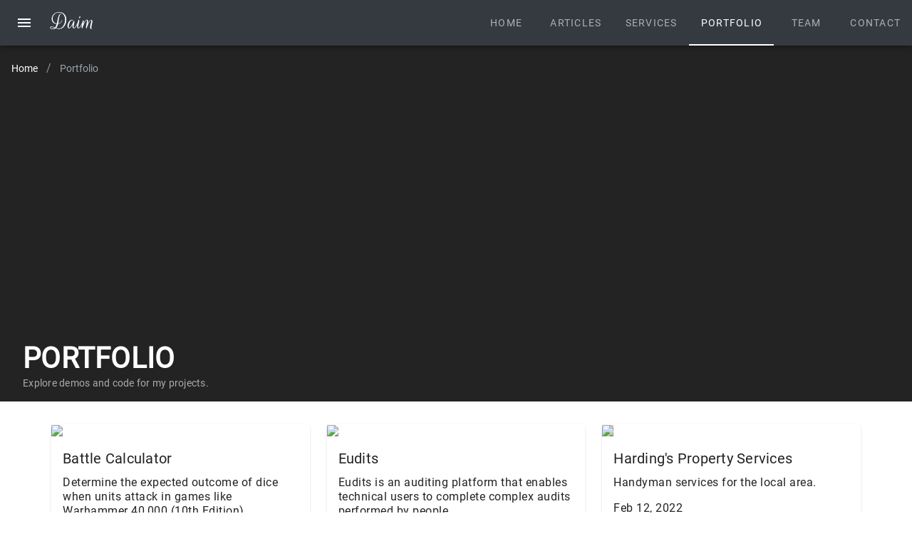

--- FILE ---
content_type: text/html;charset=utf-8
request_url: https://daim.dev/portfolio/
body_size: 28361
content:
<!DOCTYPE html><html lang="en"><head><meta charset="utf-8">
<meta name="viewport" content="width=device-width, initial-scale=1">
<title>Portfolio | Daim</title>
<meta property="og:image" content="https://daim.dev/portfolio/__og_image__/og.png">
<meta property="og:image:width" content="1200">
<meta property="og:image:height" content="630">
<meta property="og:image:type" content="image/png">
<meta name="twitter:card" content="summary_large_image">
<meta name="twitter:image:src" content="https://daim.dev/portfolio/__og_image__/og.png">
<meta name="twitter:image:width" content="1200">
<meta name="twitter:image:height" content="630">
<meta name="apple-mobile-web-app-status-bar-style" content="black-translucent">
<meta name="theme-color" content="#343a40">
<meta property="description" content="Get a high quality custom landing page or microsite built by professionals.">
<meta property="og:type" content="website">
<meta property="og:site_name" content="Daim">
<meta name="mobile-web-app-capable" content="yes">
<meta name="apple-mobile-web-app-title" content="Damien Robinson">
<meta name="theme-color" content="#343a40">
<meta property="og:type" content="website">
<meta property="og:title" content="Damien Robinson">
<meta property="og:site_name" content="daim">
<meta name="twitter:card" content="summary">
<link rel="icon" type="image/x-icon" href="/favicon.ico">
<link rel="icon" href="icon.png" data-hid="2c9d455">
<link rel="apple-touch-icon" href="/_nuxt/icons/512x512.maskable.44b48b7f.png" sizes="512x512" data-hid="bc1de16">
<link rel="manifest" href="/manifest.json">
<style id="vuetify-theme-stylesheet">:root {
      --v-theme-background: 255,255,255;
      --v-theme-background-overlay-multiplier: 1;
      --v-theme-surface: 255,255,255;
      --v-theme-surface-overlay-multiplier: 1;
      --v-theme-surface-bright: 255,255,255;
      --v-theme-surface-bright-overlay-multiplier: 1;
      --v-theme-surface-variant: 66,66,66;
      --v-theme-surface-variant-overlay-multiplier: 2;
      --v-theme-on-surface-variant: 238,238,238;
      --v-theme-primary: 26,26,26;
      --v-theme-primary-overlay-multiplier: 2;
      --v-theme-primary-darken-1: 31,85,146;
      --v-theme-primary-darken-1-overlay-multiplier: 2;
      --v-theme-secondary: 66,66,66;
      --v-theme-secondary-overlay-multiplier: 2;
      --v-theme-secondary-darken-1: 1,135,134;
      --v-theme-secondary-darken-1-overlay-multiplier: 1;
      --v-theme-error: 176,0,32;
      --v-theme-error-overlay-multiplier: 2;
      --v-theme-info: 33,150,243;
      --v-theme-info-overlay-multiplier: 1;
      --v-theme-success: 76,175,80;
      --v-theme-success-overlay-multiplier: 1;
      --v-theme-warning: 251,140,0;
      --v-theme-warning-overlay-multiplier: 1;
      --v-theme-on-background: 0,0,0;
      --v-theme-on-surface: 0,0,0;
      --v-theme-on-surface-bright: 0,0,0;
      --v-theme-on-primary: 255,255,255;
      --v-theme-on-primary-darken-1: 255,255,255;
      --v-theme-on-secondary: 255,255,255;
      --v-theme-on-secondary-darken-1: 255,255,255;
      --v-theme-on-error: 255,255,255;
      --v-theme-on-info: 255,255,255;
      --v-theme-on-success: 255,255,255;
      --v-theme-on-warning: 255,255,255;
      --v-border-color: 0, 0, 0;
      --v-border-opacity: 0.12;
      --v-high-emphasis-opacity: 0.87;
      --v-medium-emphasis-opacity: 0.6;
      --v-disabled-opacity: 0.38;
      --v-idle-opacity: 0.04;
      --v-hover-opacity: 0.04;
      --v-focus-opacity: 0.12;
      --v-selected-opacity: 0.08;
      --v-activated-opacity: 0.12;
      --v-pressed-opacity: 0.12;
      --v-dragged-opacity: 0.08;
      --v-theme-kbd: 33, 37, 41;
      --v-theme-on-kbd: 255, 255, 255;
      --v-theme-code: 245, 245, 245;
      --v-theme-on-code: 0, 0, 0;
    }
    .v-theme--light {
      color-scheme: normal;
      --v-theme-background: 255,255,255;
      --v-theme-background-overlay-multiplier: 1;
      --v-theme-surface: 255,255,255;
      --v-theme-surface-overlay-multiplier: 1;
      --v-theme-surface-bright: 255,255,255;
      --v-theme-surface-bright-overlay-multiplier: 1;
      --v-theme-surface-variant: 66,66,66;
      --v-theme-surface-variant-overlay-multiplier: 2;
      --v-theme-on-surface-variant: 238,238,238;
      --v-theme-primary: 26,26,26;
      --v-theme-primary-overlay-multiplier: 2;
      --v-theme-primary-darken-1: 31,85,146;
      --v-theme-primary-darken-1-overlay-multiplier: 2;
      --v-theme-secondary: 66,66,66;
      --v-theme-secondary-overlay-multiplier: 2;
      --v-theme-secondary-darken-1: 1,135,134;
      --v-theme-secondary-darken-1-overlay-multiplier: 1;
      --v-theme-error: 176,0,32;
      --v-theme-error-overlay-multiplier: 2;
      --v-theme-info: 33,150,243;
      --v-theme-info-overlay-multiplier: 1;
      --v-theme-success: 76,175,80;
      --v-theme-success-overlay-multiplier: 1;
      --v-theme-warning: 251,140,0;
      --v-theme-warning-overlay-multiplier: 1;
      --v-theme-on-background: 0,0,0;
      --v-theme-on-surface: 0,0,0;
      --v-theme-on-surface-bright: 0,0,0;
      --v-theme-on-primary: 255,255,255;
      --v-theme-on-primary-darken-1: 255,255,255;
      --v-theme-on-secondary: 255,255,255;
      --v-theme-on-secondary-darken-1: 255,255,255;
      --v-theme-on-error: 255,255,255;
      --v-theme-on-info: 255,255,255;
      --v-theme-on-success: 255,255,255;
      --v-theme-on-warning: 255,255,255;
      --v-border-color: 0, 0, 0;
      --v-border-opacity: 0.12;
      --v-high-emphasis-opacity: 0.87;
      --v-medium-emphasis-opacity: 0.6;
      --v-disabled-opacity: 0.38;
      --v-idle-opacity: 0.04;
      --v-hover-opacity: 0.04;
      --v-focus-opacity: 0.12;
      --v-selected-opacity: 0.08;
      --v-activated-opacity: 0.12;
      --v-pressed-opacity: 0.12;
      --v-dragged-opacity: 0.08;
      --v-theme-kbd: 33, 37, 41;
      --v-theme-on-kbd: 255, 255, 255;
      --v-theme-code: 245, 245, 245;
      --v-theme-on-code: 0, 0, 0;
    }
    .v-theme--dark {
      color-scheme: dark;
      --v-theme-background: 18,18,18;
      --v-theme-background-overlay-multiplier: 1;
      --v-theme-surface: 33,33,33;
      --v-theme-surface-overlay-multiplier: 1;
      --v-theme-surface-bright: 204,191,214;
      --v-theme-surface-bright-overlay-multiplier: 2;
      --v-theme-surface-variant: 163,163,163;
      --v-theme-surface-variant-overlay-multiplier: 2;
      --v-theme-on-surface-variant: 66,66,66;
      --v-theme-primary: 26,26,26;
      --v-theme-primary-overlay-multiplier: 1;
      --v-theme-primary-darken-1: 39,124,193;
      --v-theme-primary-darken-1-overlay-multiplier: 2;
      --v-theme-secondary: 66,66,66;
      --v-theme-secondary-overlay-multiplier: 1;
      --v-theme-secondary-darken-1: 72,169,166;
      --v-theme-secondary-darken-1-overlay-multiplier: 2;
      --v-theme-error: 207,102,121;
      --v-theme-error-overlay-multiplier: 2;
      --v-theme-info: 33,150,243;
      --v-theme-info-overlay-multiplier: 2;
      --v-theme-success: 76,175,80;
      --v-theme-success-overlay-multiplier: 2;
      --v-theme-warning: 251,140,0;
      --v-theme-warning-overlay-multiplier: 2;
      --v-theme-on-background: 255,255,255;
      --v-theme-on-surface: 255,255,255;
      --v-theme-on-surface-bright: 0,0,0;
      --v-theme-on-primary: 255,255,255;
      --v-theme-on-primary-darken-1: 255,255,255;
      --v-theme-on-secondary: 255,255,255;
      --v-theme-on-secondary-darken-1: 255,255,255;
      --v-theme-on-error: 255,255,255;
      --v-theme-on-info: 255,255,255;
      --v-theme-on-success: 255,255,255;
      --v-theme-on-warning: 255,255,255;
      --v-border-color: 255, 255, 255;
      --v-border-opacity: 0.12;
      --v-high-emphasis-opacity: 1;
      --v-medium-emphasis-opacity: 0.7;
      --v-disabled-opacity: 0.5;
      --v-idle-opacity: 0.1;
      --v-hover-opacity: 0.04;
      --v-focus-opacity: 0.12;
      --v-selected-opacity: 0.08;
      --v-activated-opacity: 0.12;
      --v-pressed-opacity: 0.16;
      --v-dragged-opacity: 0.08;
      --v-theme-kbd: 33, 37, 41;
      --v-theme-on-kbd: 255, 255, 255;
      --v-theme-code: 52, 52, 52;
      --v-theme-on-code: 204, 204, 204;
    }
    .bg-background {
      --v-theme-overlay-multiplier: var(--v-theme-background-overlay-multiplier);
      background-color: rgb(var(--v-theme-background)) !important;
      color: rgb(var(--v-theme-on-background)) !important;
    }
    .bg-surface {
      --v-theme-overlay-multiplier: var(--v-theme-surface-overlay-multiplier);
      background-color: rgb(var(--v-theme-surface)) !important;
      color: rgb(var(--v-theme-on-surface)) !important;
    }
    .bg-surface-bright {
      --v-theme-overlay-multiplier: var(--v-theme-surface-bright-overlay-multiplier);
      background-color: rgb(var(--v-theme-surface-bright)) !important;
      color: rgb(var(--v-theme-on-surface-bright)) !important;
    }
    .bg-surface-variant {
      --v-theme-overlay-multiplier: var(--v-theme-surface-variant-overlay-multiplier);
      background-color: rgb(var(--v-theme-surface-variant)) !important;
      color: rgb(var(--v-theme-on-surface-variant)) !important;
    }
    .bg-primary {
      --v-theme-overlay-multiplier: var(--v-theme-primary-overlay-multiplier);
      background-color: rgb(var(--v-theme-primary)) !important;
      color: rgb(var(--v-theme-on-primary)) !important;
    }
    .bg-primary-darken-1 {
      --v-theme-overlay-multiplier: var(--v-theme-primary-darken-1-overlay-multiplier);
      background-color: rgb(var(--v-theme-primary-darken-1)) !important;
      color: rgb(var(--v-theme-on-primary-darken-1)) !important;
    }
    .bg-secondary {
      --v-theme-overlay-multiplier: var(--v-theme-secondary-overlay-multiplier);
      background-color: rgb(var(--v-theme-secondary)) !important;
      color: rgb(var(--v-theme-on-secondary)) !important;
    }
    .bg-secondary-darken-1 {
      --v-theme-overlay-multiplier: var(--v-theme-secondary-darken-1-overlay-multiplier);
      background-color: rgb(var(--v-theme-secondary-darken-1)) !important;
      color: rgb(var(--v-theme-on-secondary-darken-1)) !important;
    }
    .bg-error {
      --v-theme-overlay-multiplier: var(--v-theme-error-overlay-multiplier);
      background-color: rgb(var(--v-theme-error)) !important;
      color: rgb(var(--v-theme-on-error)) !important;
    }
    .bg-info {
      --v-theme-overlay-multiplier: var(--v-theme-info-overlay-multiplier);
      background-color: rgb(var(--v-theme-info)) !important;
      color: rgb(var(--v-theme-on-info)) !important;
    }
    .bg-success {
      --v-theme-overlay-multiplier: var(--v-theme-success-overlay-multiplier);
      background-color: rgb(var(--v-theme-success)) !important;
      color: rgb(var(--v-theme-on-success)) !important;
    }
    .bg-warning {
      --v-theme-overlay-multiplier: var(--v-theme-warning-overlay-multiplier);
      background-color: rgb(var(--v-theme-warning)) !important;
      color: rgb(var(--v-theme-on-warning)) !important;
    }
    .text-background {
      color: rgb(var(--v-theme-background)) !important;
    }
    .border-background {
      --v-border-color: var(--v-theme-background);
    }
    .text-surface {
      color: rgb(var(--v-theme-surface)) !important;
    }
    .border-surface {
      --v-border-color: var(--v-theme-surface);
    }
    .text-surface-bright {
      color: rgb(var(--v-theme-surface-bright)) !important;
    }
    .border-surface-bright {
      --v-border-color: var(--v-theme-surface-bright);
    }
    .text-surface-variant {
      color: rgb(var(--v-theme-surface-variant)) !important;
    }
    .border-surface-variant {
      --v-border-color: var(--v-theme-surface-variant);
    }
    .on-surface-variant {
      color: rgb(var(--v-theme-on-surface-variant)) !important;
    }
    .text-primary {
      color: rgb(var(--v-theme-primary)) !important;
    }
    .border-primary {
      --v-border-color: var(--v-theme-primary);
    }
    .text-primary-darken-1 {
      color: rgb(var(--v-theme-primary-darken-1)) !important;
    }
    .border-primary-darken-1 {
      --v-border-color: var(--v-theme-primary-darken-1);
    }
    .text-secondary {
      color: rgb(var(--v-theme-secondary)) !important;
    }
    .border-secondary {
      --v-border-color: var(--v-theme-secondary);
    }
    .text-secondary-darken-1 {
      color: rgb(var(--v-theme-secondary-darken-1)) !important;
    }
    .border-secondary-darken-1 {
      --v-border-color: var(--v-theme-secondary-darken-1);
    }
    .text-error {
      color: rgb(var(--v-theme-error)) !important;
    }
    .border-error {
      --v-border-color: var(--v-theme-error);
    }
    .text-info {
      color: rgb(var(--v-theme-info)) !important;
    }
    .border-info {
      --v-border-color: var(--v-theme-info);
    }
    .text-success {
      color: rgb(var(--v-theme-success)) !important;
    }
    .border-success {
      --v-border-color: var(--v-theme-success);
    }
    .text-warning {
      color: rgb(var(--v-theme-warning)) !important;
    }
    .border-warning {
      --v-border-color: var(--v-theme-warning);
    }
    .on-background {
      color: rgb(var(--v-theme-on-background)) !important;
    }
    .on-surface {
      color: rgb(var(--v-theme-on-surface)) !important;
    }
    .on-surface-bright {
      color: rgb(var(--v-theme-on-surface-bright)) !important;
    }
    .on-primary {
      color: rgb(var(--v-theme-on-primary)) !important;
    }
    .on-primary-darken-1 {
      color: rgb(var(--v-theme-on-primary-darken-1)) !important;
    }
    .on-secondary {
      color: rgb(var(--v-theme-on-secondary)) !important;
    }
    .on-secondary-darken-1 {
      color: rgb(var(--v-theme-on-secondary-darken-1)) !important;
    }
    .on-error {
      color: rgb(var(--v-theme-on-error)) !important;
    }
    .on-info {
      color: rgb(var(--v-theme-on-info)) !important;
    }
    .on-success {
      color: rgb(var(--v-theme-on-success)) !important;
    }
    .on-warning {
      color: rgb(var(--v-theme-on-warning)) !important;
    }
</style>
<link id="i18n-alt-en" rel="alternate" href="https://daim.dev/portfolio" hreflang="en">
<link id="i18n-xd" rel="alternate" href="https://daim.dev/portfolio" hreflang="x-default">
<link id="i18n-can" rel="canonical" href="https://daim.dev/portfolio">
<meta id="i18n-og-url" property="og:url" content="https://daim.dev/portfolio">
<meta id="i18n-og" property="og:locale" content="en">
<meta property="og:title" content="Portfolio">
<meta name="description" content="Explore demos and code for my projects.">
<meta property="og:description" content="Explore demos and code for my projects.">
<link rel="preload" as="image" imagesrcset="https://imgproxy2.daim.dev/VuEkOJGsE--1yE1zUNGlbcTjEpneN0ChEK5HVU0Yp-4/w:320/h:500/f:avif/rt:fill/aHR0cHM6Ly9zMy5hcC1zb3V0aGVhc3QtMi53YXNhYmlzeXMuY29tL2RhaW0uZGV2L2ltZy9wb3J0Zm9saW8vc2N1YmVyLmpwZw 320w, https://imgproxy2.daim.dev/0NLzXf1lldHX_PBGA3T-exWnZbAEK4YGtxI9w18pM6M/w:640/h:500/f:avif/rt:fill/aHR0cHM6Ly9zMy5hcC1zb3V0aGVhc3QtMi53YXNhYmlzeXMuY29tL2RhaW0uZGV2L2ltZy9wb3J0Zm9saW8vc2N1YmVyLmpwZw 640w, https://imgproxy2.daim.dev/uUxtR-qB8PG6othrZUt_Ab27ISpFxumSwgpG3kNyKXw/w:768/h:500/f:avif/rt:fill/aHR0cHM6Ly9zMy5hcC1zb3V0aGVhc3QtMi53YXNhYmlzeXMuY29tL2RhaW0uZGV2L2ltZy9wb3J0Zm9saW8vc2N1YmVyLmpwZw 768w, https://imgproxy2.daim.dev/4nF98midMvDN_avERjKBjngPr0HNyqVeb-K0_mVqQ_A/w:1024/h:500/f:avif/rt:fill/aHR0cHM6Ly9zMy5hcC1zb3V0aGVhc3QtMi53YXNhYmlzeXMuY29tL2RhaW0uZGV2L2ltZy9wb3J0Zm9saW8vc2N1YmVyLmpwZw 1024w, https://imgproxy2.daim.dev/DhRd-0oYwyK3UNhQspZUa0KBLxKZDweOjLdaRZEMdag/w:1280/h:500/f:avif/rt:fill/aHR0cHM6Ly9zMy5hcC1zb3V0aGVhc3QtMi53YXNhYmlzeXMuY29tL2RhaW0uZGV2L2ltZy9wb3J0Zm9saW8vc2N1YmVyLmpwZw 1280w, https://imgproxy2.daim.dev/2g--I1kB8nZifqjvFQjhyUdUuVGhWGyZm-Zzec_t6o0/w:1536/h:500/f:avif/rt:fill/aHR0cHM6Ly9zMy5hcC1zb3V0aGVhc3QtMi53YXNhYmlzeXMuY29tL2RhaW0uZGV2L2ltZy9wb3J0Zm9saW8vc2N1YmVyLmpwZw 1536w, https://imgproxy2.daim.dev/ImsOIf-NZHwmpS__ILRkRkO9Paq4t2i7dBicTLkpiSk/w:2048/h:1000/f:avif/rt:fill/aHR0cHM6Ly9zMy5hcC1zb3V0aGVhc3QtMi53YXNhYmlzeXMuY29tL2RhaW0uZGV2L2ltZy9wb3J0Zm9saW8vc2N1YmVyLmpwZw 2048w, https://imgproxy2.daim.dev/5-AObJdhuwyrpgCvMimkIMnX8zNiZzgs0LjaFpSRls0/w:2560/h:1000/f:avif/rt:fill/aHR0cHM6Ly9zMy5hcC1zb3V0aGVhc3QtMi53YXNhYmlzeXMuY29tL2RhaW0uZGV2L2ltZy9wb3J0Zm9saW8vc2N1YmVyLmpwZw 2560w, https://imgproxy2.daim.dev/uymORTCKLAnAyjlst75MnzSoxlhGpzbqgUbj9Yaobuc/w:3072/h:1000/f:avif/rt:fill/aHR0cHM6Ly9zMy5hcC1zb3V0aGVhc3QtMi53YXNhYmlzeXMuY29tL2RhaW0uZGV2L2ltZy9wb3J0Zm9saW8vc2N1YmVyLmpwZw 3072w" imagesizes="(max-width: 640px) 320px, (max-width: 768px) 640px, (max-width: 1024px) 768px, (max-width: 1280px) 1024px, (max-width: 1536px) 1280px, 1536px">
<link rel="stylesheet" href="/_nuxt/entry.XDNBGyaz.css">
<link rel="stylesheet" href="/_nuxt/default.pi9aFB5J.css">
<link rel="stylesheet" href="/_nuxt/Icon.wXEpvYyj.css">
<link rel="stylesheet" href="/_nuxt/Links.caQDbXay.css">
<link rel="stylesheet" href="/_nuxt/VDivider.8k_-HhJN.css">
<link rel="stylesheet" href="/_nuxt/VTooltip.oPNLlzwT.css">
<link rel="stylesheet" href="/_nuxt/forwardRefs.XsbusQk2.css">
<link rel="stylesheet" href="/_nuxt/VApp.tN7SzKk1.css">
<link rel="stylesheet" href="/_nuxt/VToolbar.XWfoe3Cp.css">
<link rel="modulepreload" as="script" crossorigin href="/_nuxt/entry.jl9wIUP_.js">
<link rel="modulepreload" as="script" crossorigin href="/_nuxt/default.cENyeoQX.js">
<link rel="modulepreload" as="script" crossorigin href="/_nuxt/Icon.XVY3jFmN.js">
<link rel="modulepreload" as="script" crossorigin href="/_nuxt/Icon.WT2AEAOA.js">
<link rel="modulepreload" as="script" crossorigin href="/_nuxt/_plugin-vue_export-helper.x3n3nnut.js">
<link rel="modulepreload" as="script" crossorigin href="/_nuxt/query.JyhEYcl1.js">
<link rel="modulepreload" as="script" crossorigin href="/_nuxt/preview.rnycQT4M.js">
<link rel="modulepreload" as="script" crossorigin href="/_nuxt/Links.yhI9v8HF.js">
<link rel="modulepreload" as="script" crossorigin href="/_nuxt/mailgo.zm3gkGXz.js">
<link rel="modulepreload" as="script" crossorigin href="/_nuxt/_commonjsHelpers.1J56E-h6.js">
<link rel="modulepreload" as="script" crossorigin href="/_nuxt/index.IKY_SHcp.js">
<link rel="modulepreload" as="script" crossorigin href="/_nuxt/VDivider.3VEK335z.js">
<link rel="modulepreload" as="script" crossorigin href="/_nuxt/dayjs.min.-zD9f4SP.js">
<link rel="modulepreload" as="script" crossorigin href="/_nuxt/VTooltip.OkHcWeKa.js">
<link rel="modulepreload" as="script" crossorigin href="/_nuxt/forwardRefs.MbWqkGdF.js">
<link rel="modulepreload" as="script" crossorigin href="/_nuxt/fraction-to-decimal.6xRiFAR9.js">
<link rel="modulepreload" as="script" crossorigin href="/_nuxt/sortBy.aQARl3R6.js">
<link rel="modulepreload" as="script" crossorigin href="/_nuxt/toString.jYHlBq0M.js">
<link rel="modulepreload" as="script" crossorigin href="/_nuxt/logo.FMHBBG06.js">
<link rel="modulepreload" as="script" crossorigin href="/_nuxt/VApp.h5rWNafp.js">
<link rel="modulepreload" as="script" crossorigin href="/_nuxt/VToolbar.md_jL2fO.js">
<link rel="modulepreload" as="script" crossorigin href="/_nuxt/portfolio.vz0gVAS9.js">
<link rel="modulepreload" as="script" crossorigin href="/_nuxt/BlogHero.L8vD3Qwp.js">
<link rel="modulepreload" as="script" crossorigin href="/_nuxt/breadcrumb.ZdC-crM5.js">
<link rel="modulepreload" as="script" crossorigin href="/_nuxt/hero.WAjz1EMt.js">
<link rel="modulepreload" as="script" crossorigin href="/_nuxt/nuxt-picture.dqeU2c7H.js">
<link rel="modulepreload" as="script" crossorigin href="/_nuxt/data-iterator.Kj2v2Dyx.js">
<link rel="modulepreload" as="script" crossorigin href="/_nuxt/feature.3fGD3AOs.js">
<link rel="modulepreload" as="script" crossorigin href="/_nuxt/LocationButton.Uqx8KeDm.js">
<link rel="modulepreload" as="script" crossorigin href="/_nuxt/TooltipButton.sjMO5Yn8.js">
<link rel="prefetch" as="script" crossorigin href="/_nuxt/Static.fC_lSgfs.js">
<link rel="prefetch" as="script" crossorigin href="/_nuxt/Dynamic.hnV82bLP.js">
<link rel="prefetch" as="script" crossorigin href="/_nuxt/index.TC0FzGZ-.js">
<link rel="prefetch" as="script" crossorigin href="/_nuxt/Cached.0klovjRu.js">
<link rel="prefetch" as="script" crossorigin href="/_nuxt/WithoutCache.egv-WQPN.js">
<link rel="prefetch" as="script" crossorigin href="/_nuxt/Screenshot.LpmHcYhm.js">
<link rel="prefetch" as="script" crossorigin href="/_nuxt/empty.AFIswroG.js">
<link rel="prefetch" as="script" crossorigin href="/_nuxt/i18n.config.KsuJOz_-.js">
<link rel="prefetch" as="image" type="image/svg+xml" href="/_nuxt/logo.uVUuXXzl.svg">
<script type="module" src="/_nuxt/entry.jl9wIUP_.js" crossorigin></script>
<script id="unhead:payload" type="application/json">{"titleTemplate":"%s | Daim"}</script><script>
if ('serviceWorker' in navigator) {
  window.addEventListener('load', () => navigator.serviceWorker.register('/sw.js'))
}
</script></head><body><div id="__nuxt"><div class="v-application v-theme--light v-layout v-layout--full-height v-locale--is-ltr" style="" clipped-left><div class="v-application__wrap"><!--[--><!--[--><nav class="v-navigation-drawer v-navigation-drawer--left v-navigation-drawer--temporary v-theme--light v-navigation-drawer--mobile hidden-print-only" style="left:0;z-index:1004;transform:translateX(-110%);position:fixed;transition:none !important;"><!----><!----><div class="v-navigation-drawer__content"><!--[--><div class="v-list v-theme--light bg-transparent v-list--density-default v-list--one-line" style="" tabindex="0" dense><!--[--><!--[--><a class="v-list-item v-list-item--link v-theme--light v-list-item--density-default v-list-item--one-line v-list-item--variant-text text-decoration-none" style="" href="/" tabindex="-2"><!--[--><span class="v-list-item__overlay"></span><span class="v-list-item__underlay"></span><!--]--><div class="v-list-item__prepend"><!--[--><!--[--><div class="v-list-item-action" style="margin-right:32px;"><svg xmlns="http://www.w3.org/2000/svg" xmlns:xlink="http://www.w3.org/1999/xlink" aria-hidden="true" role="img" class="icon" style="font-size:2em;width:32px;height:32px;color:grey;" width="1em" height="1em" viewBox="0 0 32 32" data-v-e660a7a7><path fill="currentColor" d="M16.612 2.214a1.01 1.01 0 0 0-1.242 0L1 13.419l1.243 1.572L4 13.621V26a2.004 2.004 0 0 0 2 2h20a2.004 2.004 0 0 0 2-2V13.63L29.757 15L31 13.428ZM18 26h-4v-8h4Zm2 0v-8a2 2 0 0 0-2-2h-4a2 2 0 0 0-2 2v8H6V12.062l10-7.79l10 7.8V26Z"/></svg></div><!--]--><!--]--><div class="v-list-item__spacer"></div></div><div class="v-list-item__content" data-no-activator><!----><!----><!--[--><div class="v-list-item-title" style="font-size:16px;line-height:1.4;">Home</div><!--]--></div><!----></a><a class="v-list-item v-list-item--link v-theme--light v-list-item--density-default v-list-item--one-line v-list-item--variant-text text-decoration-none" style="" href="/blog" tabindex="-2"><!--[--><span class="v-list-item__overlay"></span><span class="v-list-item__underlay"></span><!--]--><div class="v-list-item__prepend"><!--[--><!--[--><div class="v-list-item-action" style="margin-right:32px;"><svg xmlns="http://www.w3.org/2000/svg" xmlns:xlink="http://www.w3.org/1999/xlink" aria-hidden="true" role="img" class="icon" style="font-size:2em;width:32px;height:32px;color:grey;" width="1em" height="1em" viewBox="0 0 32 32" data-v-e660a7a7><path fill="currentColor" d="M4 24h10v2H4zm0-6h10v2H4zm22-4H6a2 2 0 0 1-2-2V6a2 2 0 0 1 2-2h20a2 2 0 0 1 2 2v6a2 2 0 0 1-2 2M6 6v6h20V6Zm20 22h-6a2 2 0 0 1-2-2v-6a2 2 0 0 1 2-2h6a2 2 0 0 1 2 2v6a2 2 0 0 1-2 2m-6-8v6h6v-6Z"/></svg></div><!--]--><!--]--><div class="v-list-item__spacer"></div></div><div class="v-list-item__content" data-no-activator><!----><!----><!--[--><div class="v-list-item-title" style="font-size:16px;line-height:1.4;">Articles</div><!--]--></div><!----></a><a class="v-list-item v-list-item--link v-theme--light v-list-item--density-default v-list-item--one-line v-list-item--variant-text text-decoration-none" style="" href="/services" tabindex="-2"><!--[--><span class="v-list-item__overlay"></span><span class="v-list-item__underlay"></span><!--]--><div class="v-list-item__prepend"><!--[--><!--[--><div class="v-list-item-action" style="margin-right:32px;"><svg xmlns="http://www.w3.org/2000/svg" xmlns:xlink="http://www.w3.org/1999/xlink" aria-hidden="true" role="img" class="icon" style="font-size:2em;width:32px;height:32px;color:grey;" width="1em" height="1em" viewBox="0 0 24 24" data-v-e660a7a7><path fill="currentColor" d="m21.41 11.58l-9-9C12.05 2.22 11.55 2 11 2H4c-1.1 0-2 .9-2 2v7c0 .55.22 1.05.59 1.42l9 9c.36.36.86.58 1.41.58s1.05-.22 1.41-.59l7-7c.37-.36.59-.86.59-1.41s-.23-1.06-.59-1.42M13 20.01L4 11V4h7v-.01l9 9z"/><circle cx="6.5" cy="6.5" r="1.5" fill="currentColor"/></svg></div><!--]--><!--]--><div class="v-list-item__spacer"></div></div><div class="v-list-item__content" data-no-activator><!----><!----><!--[--><div class="v-list-item-title" style="font-size:16px;line-height:1.4;">Services</div><!--]--></div><!----></a><a class="v-list-item v-list-item--active v-list-item--link v-theme--light v-list-item--density-default v-list-item--one-line v-list-item--variant-text text-decoration-none" style="" href="/portfolio" tabindex="-2"><!--[--><span class="v-list-item__overlay"></span><span class="v-list-item__underlay"></span><!--]--><div class="v-list-item__prepend"><!--[--><!--[--><div class="v-list-item-action" style="margin-right:32px;"><svg xmlns="http://www.w3.org/2000/svg" xmlns:xlink="http://www.w3.org/1999/xlink" aria-hidden="true" role="img" class="icon" style="font-size:2em;width:32px;height:32px;color:grey;" width="1em" height="1em" viewBox="0 0 32 32" data-v-e660a7a7><path fill="currentColor" d="M28 10h-6V6a2 2 0 0 0-2-2h-8a2 2 0 0 0-2 2v4H4a2 2 0 0 0-2 2v14a2 2 0 0 0 2 2h24a2 2 0 0 0 2-2V12a2 2 0 0 0-2-2M12 6h8v4h-8ZM4 26V12h24v14Z"/></svg></div><!--]--><!--]--><div class="v-list-item__spacer"></div></div><div class="v-list-item__content" data-no-activator><!----><!----><!--[--><div class="v-list-item-title" style="font-size:16px;line-height:1.4;">Portfolio</div><!--]--></div><!----></a><a class="v-list-item v-list-item--link v-theme--light v-list-item--density-default v-list-item--one-line v-list-item--variant-text text-decoration-none" style="" href="/people" tabindex="-2"><!--[--><span class="v-list-item__overlay"></span><span class="v-list-item__underlay"></span><!--]--><div class="v-list-item__prepend"><!--[--><!--[--><div class="v-list-item-action" style="margin-right:32px;"><svg xmlns="http://www.w3.org/2000/svg" xmlns:xlink="http://www.w3.org/1999/xlink" aria-hidden="true" role="img" class="icon" style="font-size:2em;width:32px;height:32px;color:grey;" width="1em" height="1em" viewBox="0 0 1024 1024" data-v-e660a7a7><path fill="currentColor" d="M824.2 699.9a301.6 301.6 0 0 0-86.4-60.4C783.1 602.8 812 546.8 812 484c0-110.8-92.4-201.7-203.2-200c-109.1 1.7-197 90.6-197 200c0 62.8 29 118.8 74.2 155.5a301 301 0 0 0-86.4 60.4C345 754.6 314 826.8 312 903.8a8 8 0 0 0 8 8.2h56c4.3 0 7.9-3.4 8-7.7c1.9-58 25.4-112.3 66.7-153.5A226.62 226.62 0 0 1 612 684c60.9 0 118.2 23.7 161.3 66.8C814.5 792 838 846.3 840 904.3c.1 4.3 3.7 7.7 8 7.7h56a8 8 0 0 0 8-8.2c-2-77-33-149.2-87.8-203.9M612 612c-34.2 0-66.4-13.3-90.5-37.5a126.86 126.86 0 0 1-37.5-91.8c.3-32.8 13.4-64.5 36.3-88c24-24.6 56.1-38.3 90.4-38.7c33.9-.3 66.8 12.9 91 36.6c24.8 24.3 38.4 56.8 38.4 91.4c0 34.2-13.3 66.3-37.5 90.5A127.3 127.3 0 0 1 612 612M361.5 510.4c-.9-8.7-1.4-17.5-1.4-26.4c0-15.9 1.5-31.4 4.3-46.5c.7-3.6-1.2-7.3-4.5-8.8c-13.6-6.1-26.1-14.5-36.9-25.1a127.54 127.54 0 0 1-38.7-95.4c.9-32.1 13.8-62.6 36.3-85.6c24.7-25.3 57.9-39.1 93.2-38.7c31.9.3 62.7 12.6 86 34.4c7.9 7.4 14.7 15.6 20.4 24.4c2 3.1 5.9 4.4 9.3 3.2c17.6-6.1 36.2-10.4 55.3-12.4c5.6-.6 8.8-6.6 6.3-11.6c-32.5-64.3-98.9-108.7-175.7-109.9c-110.9-1.7-203.3 89.2-203.3 199.9c0 62.8 28.9 118.8 74.2 155.5c-31.8 14.7-61.1 35-86.5 60.4c-54.8 54.7-85.8 126.9-87.8 204a8 8 0 0 0 8 8.2h56.1c4.3 0 7.9-3.4 8-7.7c1.9-58 25.4-112.3 66.7-153.5c29.4-29.4 65.4-49.8 104.7-59.7c3.9-1 6.5-4.7 6-8.7"/></svg></div><!--]--><!--]--><div class="v-list-item__spacer"></div></div><div class="v-list-item__content" data-no-activator><!----><!----><!--[--><div class="v-list-item-title" style="font-size:16px;line-height:1.4;">Team</div><!--]--></div><!----></a><a class="v-list-item v-list-item--link v-theme--light v-list-item--density-default v-list-item--one-line v-list-item--variant-text text-decoration-none" style="" href="/contact" tabindex="-2"><!--[--><span class="v-list-item__overlay"></span><span class="v-list-item__underlay"></span><!--]--><div class="v-list-item__prepend"><!--[--><!--[--><div class="v-list-item-action" style="margin-right:32px;"><svg xmlns="http://www.w3.org/2000/svg" xmlns:xlink="http://www.w3.org/1999/xlink" aria-hidden="true" role="img" class="icon" style="font-size:2em;width:32px;height:32px;color:grey;" width="1em" height="1em" viewBox="0 0 24 24" data-v-e660a7a7><path fill="currentColor" d="M20 2H4c-1.103 0-2 .897-2 2v12c0 1.103.897 2 2 2h3v3.767L13.277 18H20c1.103 0 2-.897 2-2V4c0-1.103-.897-2-2-2m0 14h-7.277L9 18.233V16H4V4h16z"/></svg></div><!--]--><!--]--><div class="v-list-item__spacer"></div></div><div class="v-list-item__content" data-no-activator><!----><!----><!--[--><div class="v-list-item-title" style="font-size:16px;line-height:1.4;">Contact</div><!--]--></div><!----></a><a class="v-list-item v-list-item--link v-theme--light v-list-item--density-default v-list-item--one-line v-list-item--variant-text text-decoration-none" style="" href="/about" tabindex="-2"><!--[--><span class="v-list-item__overlay"></span><span class="v-list-item__underlay"></span><!--]--><div class="v-list-item__prepend"><!--[--><!--[--><div class="v-list-item-action" style="margin-right:32px;"><svg xmlns="http://www.w3.org/2000/svg" xmlns:xlink="http://www.w3.org/1999/xlink" aria-hidden="true" role="img" class="icon" style="font-size:2em;width:32px;height:32px;color:grey;" width="1em" height="1em" viewBox="0 0 32 32" data-v-e660a7a7><path fill="currentColor" d="M17 22v-8h-4v2h2v6h-3v2h8v-2zM16 8a1.5 1.5 0 1 0 1.5 1.5A1.5 1.5 0 0 0 16 8"/><path fill="currentColor" d="M16 30a14 14 0 1 1 14-14a14 14 0 0 1-14 14m0-26a12 12 0 1 0 12 12A12 12 0 0 0 16 4"/></svg></div><!--]--><!--]--><div class="v-list-item__spacer"></div></div><div class="v-list-item__content" data-no-activator><!----><!----><!--[--><div class="v-list-item-title" style="font-size:16px;line-height:1.4;">About</div><!--]--></div><!----></a><a class="v-list-item v-list-item--link v-theme--light v-list-item--density-default v-list-item--one-line v-list-item--variant-text text-decoration-none" style="" href="/features" tabindex="-2"><!--[--><span class="v-list-item__overlay"></span><span class="v-list-item__underlay"></span><!--]--><div class="v-list-item__prepend"><!--[--><!--[--><div class="v-list-item-action" style="margin-right:32px;"><svg xmlns="http://www.w3.org/2000/svg" xmlns:xlink="http://www.w3.org/1999/xlink" aria-hidden="true" role="img" class="icon" style="font-size:2em;width:32px;height:32px;color:grey;" width="1em" height="1em" viewBox="0 0 21 21" data-v-e660a7a7><path fill="none" stroke="currentColor" stroke-linecap="round" stroke-linejoin="round" d="M9.5 5.5h-4a2 2 0 0 0-2 2v7a2 2 0 0 0 2 2h7a2 2 0 0 0 2-2v-4m0-8v6m3-3h-6"/></svg></div><!--]--><!--]--><div class="v-list-item__spacer"></div></div><div class="v-list-item__content" data-no-activator><!----><!----><!--[--><div class="v-list-item-title" style="font-size:16px;line-height:1.4;">Features</div><!--]--></div><!----></a><a class="v-list-item v-list-item--link v-theme--light v-list-item--density-default v-list-item--one-line v-list-item--variant-text text-decoration-none" style="" href="/tools" tabindex="-2"><!--[--><span class="v-list-item__overlay"></span><span class="v-list-item__underlay"></span><!--]--><div class="v-list-item__prepend"><!--[--><!--[--><div class="v-list-item-action" style="margin-right:32px;"><svg xmlns="http://www.w3.org/2000/svg" xmlns:xlink="http://www.w3.org/1999/xlink" aria-hidden="true" role="img" class="icon" style="font-size:2em;width:32px;height:32px;color:grey;" width="1em" height="1em" viewBox="0 0 32 32" data-v-e660a7a7><path fill="currentColor" d="M27 9h-3V6a2 2 0 0 0-2-2H10a2 2 0 0 0-2 2v3H5a3 3 0 0 0-3 3v14a2 2 0 0 0 2 2h24a2 2 0 0 0 2-2V12a3 3 0 0 0-3-3M10 6h12v3H10Zm18 20H4v-9h8v5h8v-5h8Zm-14-9h4v3h-4ZM4 15v-3a1 1 0 0 1 1-1h22a1 1 0 0 1 1 1v3Z"/></svg></div><!--]--><!--]--><div class="v-list-item__spacer"></div></div><div class="v-list-item__content" data-no-activator><!----><!----><!--[--><div class="v-list-item-title" style="font-size:16px;line-height:1.4;">Tools</div><!--]--></div><!----></a><a class="v-list-item v-list-item--link v-theme--light v-list-item--density-default v-list-item--one-line v-list-item--variant-text text-decoration-none" style="" href="/alternatives" tabindex="-2"><!--[--><span class="v-list-item__overlay"></span><span class="v-list-item__underlay"></span><!--]--><div class="v-list-item__prepend"><!--[--><!--[--><div class="v-list-item-action" style="margin-right:32px;"><svg xmlns="http://www.w3.org/2000/svg" xmlns:xlink="http://www.w3.org/1999/xlink" aria-hidden="true" role="img" class="icon" style="font-size:2em;width:32px;height:32px;color:grey;" width="1em" height="1em" viewBox="0 0 32 32" data-v-e660a7a7><path fill="currentColor" d="M28 6H18V4a2 2 0 0 0-2-2H4a2 2 0 0 0-2 2v20a2 2 0 0 0 2 2h10v2a2 2 0 0 0 2 2h12a2 2 0 0 0 2-2V8a2 2 0 0 0-2-2M4 15h6.17l-2.58 2.59L9 19l5-5l-5-5l-1.41 1.41L10.17 13H4V4h12v20H4Zm12 13v-2a2 2 0 0 0 2-2V8h10v9h-6.17l2.58-2.59L23 13l-5 5l5 5l1.41-1.41L21.83 19H28v9Z"/></svg></div><!--]--><!--]--><div class="v-list-item__spacer"></div></div><div class="v-list-item__content" data-no-activator><!----><!----><!--[--><div class="v-list-item-title" style="font-size:16px;line-height:1.4;">Alternatives</div><!--]--></div><!----></a><a class="v-list-item v-list-item--link v-theme--light v-list-item--density-default v-list-item--one-line v-list-item--variant-text text-decoration-none" style="" href="/lean-canvas" tabindex="-2"><!--[--><span class="v-list-item__overlay"></span><span class="v-list-item__underlay"></span><!--]--><div class="v-list-item__prepend"><!--[--><!--[--><div class="v-list-item-action" style="margin-right:32px;"><svg xmlns="http://www.w3.org/2000/svg" xmlns:xlink="http://www.w3.org/1999/xlink" aria-hidden="true" role="img" class="icon" style="font-size:2em;width:32px;height:32px;color:grey;" width="1em" height="1em" viewBox="0 0 32 32" data-v-e660a7a7><path fill="currentColor" d="M27 3H5a2 2 0 0 0-2 2v22a2 2 0 0 0 2 2h22a2 2 0 0 0 2-2V5a2 2 0 0 0-2-2m0 2v4H5V5Zm-10 6h10v7H17Zm-2 7H5v-7h10ZM5 20h10v7H5Zm12 7v-7h10v7Z"/></svg></div><!--]--><!--]--><div class="v-list-item__spacer"></div></div><div class="v-list-item__content" data-no-activator><!----><!----><!--[--><div class="v-list-item-title" style="font-size:16px;line-height:1.4;">Lean Canvas</div><!--]--></div><!----></a><a class="v-list-item v-list-item--link v-theme--light v-list-item--density-default v-list-item--one-line v-list-item--variant-text text-decoration-none" style="" href="/pitches" tabindex="-2"><!--[--><span class="v-list-item__overlay"></span><span class="v-list-item__underlay"></span><!--]--><div class="v-list-item__prepend"><!--[--><!--[--><div class="v-list-item-action" style="margin-right:32px;"><svg xmlns="http://www.w3.org/2000/svg" xmlns:xlink="http://www.w3.org/1999/xlink" aria-hidden="true" role="img" class="icon" style="font-size:2em;width:32px;height:32px;color:grey;" width="1em" height="1em" viewBox="0 0 20 20" data-v-e660a7a7><path fill="currentColor" d="M9.999 6a2 2 0 1 0 0-4a2 2 0 0 0 0 4m0-1a1 1 0 1 1 0-2a1 1 0 0 1 0 2m-1.5 3a.5.5 0 0 0-.5.5V9h-1v-.5a1.5 1.5 0 0 1 1.5-1.5h3a1.5 1.5 0 0 1 1.5 1.5V9h-1v-.5a.5.5 0 0 0-.5-.5zm-1.5 6.784V16.5a1.5 1.5 0 0 0 1.5 1.5h3a1.5 1.5 0 0 0 1.5-1.5v-1.716a.5.5 0 0 1 .153-.36l3.703-3.564a.5.5 0 0 0-.347-.86H3.49a.5.5 0 0 0-.346.86l3.702 3.564a.5.5 0 0 1 .154.36M8 16.5v-1.716a1.5 1.5 0 0 0-.46-1.08L4.729 11h10.539l-2.81 2.703a1.5 1.5 0 0 0-.46 1.081V16.5a.5.5 0 0 1-.5.5h-3a.5.5 0 0 1-.5-.5"/></svg></div><!--]--><!--]--><div class="v-list-item__spacer"></div></div><div class="v-list-item__content" data-no-activator><!----><!----><!--[--><div class="v-list-item-title" style="font-size:16px;line-height:1.4;">Pitches</div><!--]--></div><!----></a><!--]--><!--]--></div><!--]--></div><!----></nav><!----><!--]--><header class="v-toolbar v-toolbar--density-default v-theme--dark v-locale--is-ltr v-app-bar hidden-print-only" style="background-color:#343a40;color:#fff;caret-color:#fff;top:0;z-index:1006;transform:translateY(0%);position:fixed;transition:none !important;"><!----><!--[--><div class="v-toolbar__content" style="height:64px;"><!----><!----><!--[--><button type="button" class="v-btn v-btn--icon v-theme--dark v-btn--density-default v-btn--size-default v-btn--variant-text v-app-bar-nav-icon" style="" aria-label="menu" dark><!--[--><span class="v-btn__overlay"></span><span class="v-btn__underlay"></span><!--]--><!----><span class="v-btn__content" data-no-activator><!--[--><!--[--><i class="v-icon notranslate v-theme--dark v-icon--size-default" style="" aria-hidden="true"><svg class="v-icon__svg" xmlns="http://www.w3.org/2000/svg" viewBox="0 0 24 24" role="img" aria-hidden="true"><path d="M3,6H21V8H3V6M3,11H21V13H3V11M3,16H21V18H3V16Z"></path></svg></i><!--]--><!--]--></span><!----><!----></button><div class="v-toolbar-title ml-0 px-3 d-flex align-center" style=""><div class="v-toolbar-title__placeholder"><!----><!--[--><a href="/" title="Home" aria-label="Home"><img src="/_nuxt/logo.uVUuXXzl.svg" class="navbar-brand" height="24" width="60" alt="Daim"></a><!--]--></div></div><div class="v-spacer" style=""></div><div class="v-slide-group v-slide-group--mobile v-tabs v-tabs--horizontal v-tabs--align-tabs-start v-tabs--density-default hidden-sm-and-down" style="--v-tabs-height:64px;" tabindex="0" role="tablist" optional right><!----><div class="v-slide-group__container"><div class="v-slide-group__content" style="transform:translateX(0px);transition:;will-change:;"><!--[--><!--[--><!--[--><a class="v-btn v-theme--dark v-btn--density-default v-btn--size-default v-btn--variant-text v-tab" style="" href="/" tabindex="-1" role="tab" aria-selected="false" itemscope itemtype="https://schema.org/SiteNavigationElement"><!--[--><span class="v-btn__overlay"></span><span class="v-btn__underlay"></span><!--]--><!----><span class="v-btn__content" data-no-activator><!--[--><!--[--><!--[--><!--[-->Home<!--]--><div class="v-tab__slider" style=""></div><!--]--><!--]--><!--]--></span><!----><!----></a><a class="v-btn v-theme--dark v-btn--density-default v-btn--size-default v-btn--variant-text v-tab" style="" href="/blog" tabindex="-1" role="tab" aria-selected="false" itemscope itemtype="https://schema.org/SiteNavigationElement"><!--[--><span class="v-btn__overlay"></span><span class="v-btn__underlay"></span><!--]--><!----><span class="v-btn__content" data-no-activator><!--[--><!--[--><!--[--><!--[-->Articles<!--]--><div class="v-tab__slider" style=""></div><!--]--><!--]--><!--]--></span><!----><!----></a><a class="v-btn v-theme--dark v-btn--density-default v-btn--size-default v-btn--variant-text v-tab" style="" href="/services" tabindex="-1" role="tab" aria-selected="false" itemscope itemtype="https://schema.org/SiteNavigationElement"><!--[--><span class="v-btn__overlay"></span><span class="v-btn__underlay"></span><!--]--><!----><span class="v-btn__content" data-no-activator><!--[--><!--[--><!--[--><!--[-->Services<!--]--><div class="v-tab__slider" style=""></div><!--]--><!--]--><!--]--></span><!----><!----></a><a class="v-btn v-theme--dark v-btn--density-default v-btn--size-default v-btn--variant-text v-tab" style="" href="/portfolio" tabindex="-1" role="tab" aria-selected="false" itemscope itemtype="https://schema.org/SiteNavigationElement"><!--[--><span class="v-btn__overlay"></span><span class="v-btn__underlay"></span><!--]--><!----><span class="v-btn__content" data-no-activator><!--[--><!--[--><!--[--><!--[-->Portfolio<!--]--><div class="v-tab__slider" style=""></div><!--]--><!--]--><!--]--></span><!----><!----></a><a class="v-btn v-theme--dark v-btn--density-default v-btn--size-default v-btn--variant-text v-tab" style="" href="/people" tabindex="-1" role="tab" aria-selected="false" itemscope itemtype="https://schema.org/SiteNavigationElement"><!--[--><span class="v-btn__overlay"></span><span class="v-btn__underlay"></span><!--]--><!----><span class="v-btn__content" data-no-activator><!--[--><!--[--><!--[--><!--[-->Team<!--]--><div class="v-tab__slider" style=""></div><!--]--><!--]--><!--]--></span><!----><!----></a><a class="v-btn v-theme--dark v-btn--density-default v-btn--size-default v-btn--variant-text v-tab" style="" href="/contact" tabindex="-1" role="tab" aria-selected="false" itemscope itemtype="https://schema.org/SiteNavigationElement"><!--[--><span class="v-btn__overlay"></span><span class="v-btn__underlay"></span><!--]--><!----><span class="v-btn__content" data-no-activator><!--[--><!--[--><!--[--><!--[-->Contact<!--]--><div class="v-tab__slider" style=""></div><!--]--><!--]--><!--]--></span><!----><!----></a><!--]--><!--]--><!--]--></div></div><!----></div><!--]--><!----></div><!--]--><!--[--><!----><!--]--></header><main class="v-main" style="--v-layout-left:0px;--v-layout-right:0px;--v-layout-top:0px;--v-layout-bottom:0px;transition:none !important;padding-top:64px;" role="main" itemprop="mainContentOfPage" itemscope itemtype="https://schema.org/WebPageElement"><!--[--><!--[--><div class="nuxt-loading-indicator" style="position:fixed;top:0;right:0;left:0;pointer-events:none;width:auto;height:3px;opacity:0;background:repeating-linear-gradient(to right,#00dc82 0%,#34cdfe 50%,#0047e1 100%);background-size:Infinity% auto;transform:scaleX(0%);transform-origin:left;transition:transform 0.1s, height 0.4s, opacity 0.4s;z-index:999999;"></div><div><div class="v-container v-container--fluid v-locale--is-ltr pa-0 hidden-print-only" style=""><div class="v-row v-row--no-gutters align-center justify-center" style=""><div class="v-col v-col-12 align-self-center" style=""><div class="v-card v-theme--dark v-card--density-default rounded-0 v-card--variant-flat" style="background-color:#575757;color:#fff;caret-color:#fff;"><!----><div class="v-card__loader"><div class="v-progress-linear v-theme--dark v-locale--is-ltr" style="top:0;height:0;--v-progress-linear-height:2px;left:50%;transform:translateX(-50%);" role="progressbar" aria-hidden="true" aria-valuemin="0" aria-valuemax="100"><!----><div class="v-progress-linear__background" style="width:100%;"></div><div class="v-progress-linear__indeterminate"><!--[--><div class="v-progress-linear__indeterminate long" style=""></div><div class="v-progress-linear__indeterminate short" style=""></div><!--]--></div><!----></div></div><!----><!----><!--[--><div class="v-responsive" style="height:500px;" gradient="rgba(0, 0, 0, 0.6), rgba(0, 0, 0, 0.6)"><div class="v-responsive__sizer" style=""></div><!--[--><picture itemprop="image" style="z-index:-1;object-fit:cover;position:absolute;top:0;left:0;width:100%;height:100%;"><source type="image/avif" sizes="(max-width: 640px) 320px, (max-width: 768px) 640px, (max-width: 1024px) 768px, (max-width: 1280px) 1024px, (max-width: 1536px) 1280px, 1536px" srcset="https://imgproxy2.daim.dev/VuEkOJGsE--1yE1zUNGlbcTjEpneN0ChEK5HVU0Yp-4/w:320/h:500/f:avif/rt:fill/aHR0cHM6Ly9zMy5hcC1zb3V0aGVhc3QtMi53YXNhYmlzeXMuY29tL2RhaW0uZGV2L2ltZy9wb3J0Zm9saW8vc2N1YmVyLmpwZw 320w, https://imgproxy2.daim.dev/0NLzXf1lldHX_PBGA3T-exWnZbAEK4YGtxI9w18pM6M/w:640/h:500/f:avif/rt:fill/aHR0cHM6Ly9zMy5hcC1zb3V0aGVhc3QtMi53YXNhYmlzeXMuY29tL2RhaW0uZGV2L2ltZy9wb3J0Zm9saW8vc2N1YmVyLmpwZw 640w, https://imgproxy2.daim.dev/uUxtR-qB8PG6othrZUt_Ab27ISpFxumSwgpG3kNyKXw/w:768/h:500/f:avif/rt:fill/aHR0cHM6Ly9zMy5hcC1zb3V0aGVhc3QtMi53YXNhYmlzeXMuY29tL2RhaW0uZGV2L2ltZy9wb3J0Zm9saW8vc2N1YmVyLmpwZw 768w, https://imgproxy2.daim.dev/4nF98midMvDN_avERjKBjngPr0HNyqVeb-K0_mVqQ_A/w:1024/h:500/f:avif/rt:fill/aHR0cHM6Ly9zMy5hcC1zb3V0aGVhc3QtMi53YXNhYmlzeXMuY29tL2RhaW0uZGV2L2ltZy9wb3J0Zm9saW8vc2N1YmVyLmpwZw 1024w, https://imgproxy2.daim.dev/DhRd-0oYwyK3UNhQspZUa0KBLxKZDweOjLdaRZEMdag/w:1280/h:500/f:avif/rt:fill/aHR0cHM6Ly9zMy5hcC1zb3V0aGVhc3QtMi53YXNhYmlzeXMuY29tL2RhaW0uZGV2L2ltZy9wb3J0Zm9saW8vc2N1YmVyLmpwZw 1280w, https://imgproxy2.daim.dev/2g--I1kB8nZifqjvFQjhyUdUuVGhWGyZm-Zzec_t6o0/w:1536/h:500/f:avif/rt:fill/aHR0cHM6Ly9zMy5hcC1zb3V0aGVhc3QtMi53YXNhYmlzeXMuY29tL2RhaW0uZGV2L2ltZy9wb3J0Zm9saW8vc2N1YmVyLmpwZw 1536w, https://imgproxy2.daim.dev/ImsOIf-NZHwmpS__ILRkRkO9Paq4t2i7dBicTLkpiSk/w:2048/h:1000/f:avif/rt:fill/aHR0cHM6Ly9zMy5hcC1zb3V0aGVhc3QtMi53YXNhYmlzeXMuY29tL2RhaW0uZGV2L2ltZy9wb3J0Zm9saW8vc2N1YmVyLmpwZw 2048w, https://imgproxy2.daim.dev/5-AObJdhuwyrpgCvMimkIMnX8zNiZzgs0LjaFpSRls0/w:2560/h:1000/f:avif/rt:fill/aHR0cHM6Ly9zMy5hcC1zb3V0aGVhc3QtMi53YXNhYmlzeXMuY29tL2RhaW0uZGV2L2ltZy9wb3J0Zm9saW8vc2N1YmVyLmpwZw 2560w, https://imgproxy2.daim.dev/uymORTCKLAnAyjlst75MnzSoxlhGpzbqgUbj9Yaobuc/w:3072/h:1000/f:avif/rt:fill/aHR0cHM6Ly9zMy5hcC1zb3V0aGVhc3QtMi53YXNhYmlzeXMuY29tL2RhaW0uZGV2L2ltZy9wb3J0Zm9saW8vc2N1YmVyLmpwZw 3072w"><source type="image/webp" sizes="(max-width: 640px) 320px, (max-width: 768px) 640px, (max-width: 1024px) 768px, (max-width: 1280px) 1024px, (max-width: 1536px) 1280px, 1536px" srcset="https://imgproxy2.daim.dev/EUB0fpukz7q7yVJCcz21ofmBZnn4cb1ersoEHd-itkQ/w:320/h:500/f:webp/rt:fill/aHR0cHM6Ly9zMy5hcC1zb3V0aGVhc3QtMi53YXNhYmlzeXMuY29tL2RhaW0uZGV2L2ltZy9wb3J0Zm9saW8vc2N1YmVyLmpwZw 320w, https://imgproxy2.daim.dev/-fxhQUUOlWpzTnU1r0HpsJ_xwicRp4MbuVqD4bs9iHg/w:640/h:500/f:webp/rt:fill/aHR0cHM6Ly9zMy5hcC1zb3V0aGVhc3QtMi53YXNhYmlzeXMuY29tL2RhaW0uZGV2L2ltZy9wb3J0Zm9saW8vc2N1YmVyLmpwZw 640w, https://imgproxy2.daim.dev/POvp2Us3RxvdxXBK0-0_7UuwbDHT3pforGrFGeMWIfo/w:768/h:500/f:webp/rt:fill/aHR0cHM6Ly9zMy5hcC1zb3V0aGVhc3QtMi53YXNhYmlzeXMuY29tL2RhaW0uZGV2L2ltZy9wb3J0Zm9saW8vc2N1YmVyLmpwZw 768w, https://imgproxy2.daim.dev/KNDeezpMjyF52PHJWIS2f6LZEo7aSmgzrJnf8Y2WvbU/w:1024/h:500/f:webp/rt:fill/aHR0cHM6Ly9zMy5hcC1zb3V0aGVhc3QtMi53YXNhYmlzeXMuY29tL2RhaW0uZGV2L2ltZy9wb3J0Zm9saW8vc2N1YmVyLmpwZw 1024w, https://imgproxy2.daim.dev/5K6qdkgwzhLw_bluEldILxXNT6Qyp66Nf9yRY29RMlo/w:1280/h:500/f:webp/rt:fill/aHR0cHM6Ly9zMy5hcC1zb3V0aGVhc3QtMi53YXNhYmlzeXMuY29tL2RhaW0uZGV2L2ltZy9wb3J0Zm9saW8vc2N1YmVyLmpwZw 1280w, https://imgproxy2.daim.dev/hOh5q_Fl3Q86_e4eHHr8K0zKkzmaqVibhSrr9GTZuNg/w:1536/h:500/f:webp/rt:fill/aHR0cHM6Ly9zMy5hcC1zb3V0aGVhc3QtMi53YXNhYmlzeXMuY29tL2RhaW0uZGV2L2ltZy9wb3J0Zm9saW8vc2N1YmVyLmpwZw 1536w, https://imgproxy2.daim.dev/t2boOxSsusnjY81jS1bC-C0T3IIkueC0cfXr8D--B0w/w:2048/h:1000/f:webp/rt:fill/aHR0cHM6Ly9zMy5hcC1zb3V0aGVhc3QtMi53YXNhYmlzeXMuY29tL2RhaW0uZGV2L2ltZy9wb3J0Zm9saW8vc2N1YmVyLmpwZw 2048w, https://imgproxy2.daim.dev/lwlAns0RYHt1ooaQD3QM9_tC8EG1BMB9fyQgsQ1yCBg/w:2560/h:1000/f:webp/rt:fill/aHR0cHM6Ly9zMy5hcC1zb3V0aGVhc3QtMi53YXNhYmlzeXMuY29tL2RhaW0uZGV2L2ltZy9wb3J0Zm9saW8vc2N1YmVyLmpwZw 2560w, https://imgproxy2.daim.dev/nBvuDZtslQpfVo--L3Thlc1LaIu9WKSIAsfTrAf428Q/w:3072/h:1000/f:webp/rt:fill/aHR0cHM6Ly9zMy5hcC1zb3V0aGVhc3QtMi53YXNhYmlzeXMuY29tL2RhaW0uZGV2L2ltZy9wb3J0Zm9saW8vc2N1YmVyLmpwZw 3072w"><source type="image/webp" sizes="(max-width: 640px) 320px, (max-width: 768px) 640px, (max-width: 1024px) 768px, (max-width: 1280px) 1024px, (max-width: 1536px) 1280px, 1536px" srcset="https://imgproxy2.daim.dev/EUB0fpukz7q7yVJCcz21ofmBZnn4cb1ersoEHd-itkQ/w:320/h:500/f:webp/rt:fill/aHR0cHM6Ly9zMy5hcC1zb3V0aGVhc3QtMi53YXNhYmlzeXMuY29tL2RhaW0uZGV2L2ltZy9wb3J0Zm9saW8vc2N1YmVyLmpwZw 320w, https://imgproxy2.daim.dev/-fxhQUUOlWpzTnU1r0HpsJ_xwicRp4MbuVqD4bs9iHg/w:640/h:500/f:webp/rt:fill/aHR0cHM6Ly9zMy5hcC1zb3V0aGVhc3QtMi53YXNhYmlzeXMuY29tL2RhaW0uZGV2L2ltZy9wb3J0Zm9saW8vc2N1YmVyLmpwZw 640w, https://imgproxy2.daim.dev/POvp2Us3RxvdxXBK0-0_7UuwbDHT3pforGrFGeMWIfo/w:768/h:500/f:webp/rt:fill/aHR0cHM6Ly9zMy5hcC1zb3V0aGVhc3QtMi53YXNhYmlzeXMuY29tL2RhaW0uZGV2L2ltZy9wb3J0Zm9saW8vc2N1YmVyLmpwZw 768w, https://imgproxy2.daim.dev/KNDeezpMjyF52PHJWIS2f6LZEo7aSmgzrJnf8Y2WvbU/w:1024/h:500/f:webp/rt:fill/aHR0cHM6Ly9zMy5hcC1zb3V0aGVhc3QtMi53YXNhYmlzeXMuY29tL2RhaW0uZGV2L2ltZy9wb3J0Zm9saW8vc2N1YmVyLmpwZw 1024w, https://imgproxy2.daim.dev/5K6qdkgwzhLw_bluEldILxXNT6Qyp66Nf9yRY29RMlo/w:1280/h:500/f:webp/rt:fill/aHR0cHM6Ly9zMy5hcC1zb3V0aGVhc3QtMi53YXNhYmlzeXMuY29tL2RhaW0uZGV2L2ltZy9wb3J0Zm9saW8vc2N1YmVyLmpwZw 1280w, https://imgproxy2.daim.dev/hOh5q_Fl3Q86_e4eHHr8K0zKkzmaqVibhSrr9GTZuNg/w:1536/h:500/f:webp/rt:fill/aHR0cHM6Ly9zMy5hcC1zb3V0aGVhc3QtMi53YXNhYmlzeXMuY29tL2RhaW0uZGV2L2ltZy9wb3J0Zm9saW8vc2N1YmVyLmpwZw 1536w, https://imgproxy2.daim.dev/t2boOxSsusnjY81jS1bC-C0T3IIkueC0cfXr8D--B0w/w:2048/h:1000/f:webp/rt:fill/aHR0cHM6Ly9zMy5hcC1zb3V0aGVhc3QtMi53YXNhYmlzeXMuY29tL2RhaW0uZGV2L2ltZy9wb3J0Zm9saW8vc2N1YmVyLmpwZw 2048w, https://imgproxy2.daim.dev/lwlAns0RYHt1ooaQD3QM9_tC8EG1BMB9fyQgsQ1yCBg/w:2560/h:1000/f:webp/rt:fill/aHR0cHM6Ly9zMy5hcC1zb3V0aGVhc3QtMi53YXNhYmlzeXMuY29tL2RhaW0uZGV2L2ltZy9wb3J0Zm9saW8vc2N1YmVyLmpwZw 2560w, https://imgproxy2.daim.dev/nBvuDZtslQpfVo--L3Thlc1LaIu9WKSIAsfTrAf428Q/w:3072/h:1000/f:webp/rt:fill/aHR0cHM6Ly9zMy5hcC1zb3V0aGVhc3QtMi53YXNhYmlzeXMuY29tL2RhaW0uZGV2L2ltZy9wb3J0Zm9saW8vc2N1YmVyLmpwZw 3072w"><img height="500" alt crossorigin="anonymous" onerror="this.setAttribute(&#39;data-error&#39;, 1)" style="z-index: -1;
    object-fit: cover;
                  position: absolute;
                  top: 0;
                  left: 0;
                  width: 100%;
                  height: 100%;" data-nuxt-pic src="https://imgproxy2.daim.dev/uYlScqUs-iapNa65h86YFADJNtvygZ6hm0TxdE6ByZY/w:3072/h:1000/f:jpeg/rt:fill/aHR0cHM6Ly9zMy5hcC1zb3V0aGVhc3QtMi53YXNhYmlzeXMuY29tL2RhaW0uZGV2L2ltZy9wb3J0Zm9saW8vc2N1YmVyLmpwZw" sizes="(max-width: 640px) 320px, (max-width: 768px) 640px, (max-width: 1024px) 768px, (max-width: 1280px) 1024px, (max-width: 1536px) 1280px, 1536px" srcset="https://imgproxy2.daim.dev/ki5f835P6xhZ6l_FG2WTEm5QPXaWeAr4lqxhatuvdrQ/w:320/h:500/f:jpeg/rt:fill/aHR0cHM6Ly9zMy5hcC1zb3V0aGVhc3QtMi53YXNhYmlzeXMuY29tL2RhaW0uZGV2L2ltZy9wb3J0Zm9saW8vc2N1YmVyLmpwZw 320w, https://imgproxy2.daim.dev/8EH6z6JBb7YlQ_posmBF-ooWKpor0nKWl-ryXz27Ef4/w:640/h:500/f:jpeg/rt:fill/aHR0cHM6Ly9zMy5hcC1zb3V0aGVhc3QtMi53YXNhYmlzeXMuY29tL2RhaW0uZGV2L2ltZy9wb3J0Zm9saW8vc2N1YmVyLmpwZw 640w, https://imgproxy2.daim.dev/R6k34B2NfhW3F2Vmx4WsbsGla91am9cwe5A5qGkCshw/w:768/h:500/f:jpeg/rt:fill/aHR0cHM6Ly9zMy5hcC1zb3V0aGVhc3QtMi53YXNhYmlzeXMuY29tL2RhaW0uZGV2L2ltZy9wb3J0Zm9saW8vc2N1YmVyLmpwZw 768w, https://imgproxy2.daim.dev/FCcZBZaXCqZhz2gJqQPfyyLtahob92woTbtVncb3M0g/w:1024/h:500/f:jpeg/rt:fill/aHR0cHM6Ly9zMy5hcC1zb3V0aGVhc3QtMi53YXNhYmlzeXMuY29tL2RhaW0uZGV2L2ltZy9wb3J0Zm9saW8vc2N1YmVyLmpwZw 1024w, https://imgproxy2.daim.dev/1HV-R0uR41nZm_PFgUDhB0eZIbjI7fhUMOYZtpiIuSE/w:1280/h:500/f:jpeg/rt:fill/aHR0cHM6Ly9zMy5hcC1zb3V0aGVhc3QtMi53YXNhYmlzeXMuY29tL2RhaW0uZGV2L2ltZy9wb3J0Zm9saW8vc2N1YmVyLmpwZw 1280w, https://imgproxy2.daim.dev/pbAuPaEmNRbAMqZsDuqVKhN_KenOTBBjw5gC3jUvUCQ/w:1536/h:500/f:jpeg/rt:fill/aHR0cHM6Ly9zMy5hcC1zb3V0aGVhc3QtMi53YXNhYmlzeXMuY29tL2RhaW0uZGV2L2ltZy9wb3J0Zm9saW8vc2N1YmVyLmpwZw 1536w, https://imgproxy2.daim.dev/DiKHEQa-_Ex3InOz0K9bX9Ycq178cT_PL3YNXh69SAg/w:2048/h:1000/f:jpeg/rt:fill/aHR0cHM6Ly9zMy5hcC1zb3V0aGVhc3QtMi53YXNhYmlzeXMuY29tL2RhaW0uZGV2L2ltZy9wb3J0Zm9saW8vc2N1YmVyLmpwZw 2048w, https://imgproxy2.daim.dev/G-uaENLPqc1V7rHTboC44EBR4Oq7HrsY6yiaLiWCMGs/w:2560/h:1000/f:jpeg/rt:fill/aHR0cHM6Ly9zMy5hcC1zb3V0aGVhc3QtMi53YXNhYmlzeXMuY29tL2RhaW0uZGV2L2ltZy9wb3J0Zm9saW8vc2N1YmVyLmpwZw 2560w, https://imgproxy2.daim.dev/uYlScqUs-iapNa65h86YFADJNtvygZ6hm0TxdE6ByZY/w:3072/h:1000/f:jpeg/rt:fill/aHR0cHM6Ly9zMy5hcC1zb3V0aGVhc3QtMi53YXNhYmlzeXMuY29tL2RhaW0uZGV2L2ltZy9wb3J0Zm9saW8vc2N1YmVyLmpwZw 3072w"></picture><div style="background-repeat:no-repeat;z-index:-1;position:absolute;top:0;left:0;width:100%;height:100%;background-image:linear-gradient(rgba(0, 0, 0, 0.6), rgba(0, 0, 0, 0.6));"></div><!--]--><div class="v-responsive__content"><!--[--><!--[--><header class="v-toolbar v-toolbar--absolute v-toolbar--flat v-toolbar--density-default bg-transparent v-theme--dark v-locale--is-ltr pa-3 pa-4" style="" dark><!----><!--[--><div class="v-toolbar__content" style="height:32px;"><!----><!----><!--[--><ul class="list-none flex" itemprop="breadcrumb" itemtype="https://schema.org/BreadcrumbList" itemscope><!--[--><!--[--><li itemprop="itemListElement"><a href="/" class="text-decoration-none text-sm color-white">Home</a></li><li class="opacity-50 color-white px-3"> / </li><!--]--><!--[--><li itemprop="itemListElement"><a aria-current="page" href="/portfolio/" class="router-link-active router-link-exact-active text-decoration-none text-sm color-gray">Portfolio</a></li><!----><!--]--><!--]--></ul><!--]--><!----></div><!--]--><!--[--><!----><!--]--></header><div class="v-row v-row--no-gutters fill-height mx-0 pa-4" style=""><div class="v-col-sm-auto v-col-12 d-flex text-left align-end justify-start" style=""><div class="v-card v-card--flat v-theme--dark bg-transparent v-card--density-default v-card--variant-elevated" style=""><!----><div class="v-card__loader"><div class="v-progress-linear v-theme--dark v-locale--is-ltr" style="top:0;height:0;--v-progress-linear-height:2px;left:50%;transform:translateX(-50%);" role="progressbar" aria-hidden="true" aria-valuemin="0" aria-valuemax="100"><!----><div class="v-progress-linear__background" style="width:100%;"></div><div class="v-progress-linear__indeterminate"><!--[--><div class="v-progress-linear__indeterminate long" style=""></div><div class="v-progress-linear__indeterminate short" style=""></div><!--]--></div><!----></div></div><!----><!----><!--[--><div class="v-card-title break-words whitespace-normal" style=""><h1 class="mb-0 text-uppercase" itemprop="name">Portfolio</h1></div><div class="v-card-subtitle break-words whitespace-normal text-slate-200 opacity-100 max-w-[65ch]" style="" itemprop="description">Explore demos and code for my projects.</div><!--]--><!----><!--[--><!----><span class="v-card__underlay"></span><!--]--></div></div><!----><!----></div><!--]--><!--]--></div></div><!--]--><!----><!--[--><!----><span class="v-card__underlay"></span><!--]--></div></div></div></div><div class="v-container v-locale--is-ltr" style=""><div class="v-row" style=""><div class="v-col" style=""><div search loading="false"><div class="v-container v-container--fluid v-locale--is-ltr" style=""><div class="v-row" style=""><!--[--><div class="v-col-sm-6 v-col-md-6 v-col-lg-4 v-col-xl-3 v-col-12 d-flex flex-column" style=""><div class="v-card v-theme--light v-card--density-default v-card--variant-elevated flex d-flex flex-column justify-between flex-grow-1" style="min-width:240px;"><!----><div class="v-card__loader"><div class="v-progress-linear v-theme--light v-locale--is-ltr" style="top:0;height:0;--v-progress-linear-height:2px;left:50%;transform:translateX(-50%);" role="progressbar" aria-hidden="true" aria-valuemin="0" aria-valuemax="100"><!----><div class="v-progress-linear__background" style="width:100%;"></div><div class="v-progress-linear__indeterminate"><!--[--><div class="v-progress-linear__indeterminate long" style=""></div><div class="v-progress-linear__indeterminate short" style=""></div><!--]--></div><!----></div></div><!----><!----><!--[--><picture class="flex-grow-0 max-w-full h-auto" itemprop="image"><source type="image/avif" sizes="(max-width: 640px) 100vw, (max-width: 768px) 50vw, (max-width: 1024px) 33vw, (max-width: 1280px) 33vw, 33vw" srcset="https://imgproxy2.daim.dev/wyMFjR32JAAMEtqxtgZqubuOASHTSHY2XadRh_aSJKI/w:253/h:142/f:avif/rt:fill-down/aHR0cHM6Ly9zMy5hcC1zb3V0aGVhc3QtMi53YXNhYmlzeXMuY29tL2RhaW0uZGV2L2ltZy9wb3J0Zm9saW8vYmF0dGxlLWNhbGN1bGF0b3IucG5n 253w, https://imgproxy2.daim.dev/vH5UqbTa9a4xzQY2Q589ZpYChpteXRzVC4IpefgiHBw/w:320/h:180/f:avif/rt:fill-down/aHR0cHM6Ly9zMy5hcC1zb3V0aGVhc3QtMi53YXNhYmlzeXMuY29tL2RhaW0uZGV2L2ltZy9wb3J0Zm9saW8vYmF0dGxlLWNhbGN1bGF0b3IucG5n 320w, https://imgproxy2.daim.dev/z0-X6qlEfyeM3N3TwGcCt_RG8tlU4DLH4w4YbrDq0lI/w:338/h:190/f:avif/rt:fill-down/aHR0cHM6Ly9zMy5hcC1zb3V0aGVhc3QtMi53YXNhYmlzeXMuY29tL2RhaW0uZGV2L2ltZy9wb3J0Zm9saW8vYmF0dGxlLWNhbGN1bGF0b3IucG5n 338w, https://imgproxy2.daim.dev/XO6X71h7s8s2qNQLlvuwJvJkXrE1gPf65-mzqja7Pd8/w:422/h:237/f:avif/rt:fill-down/aHR0cHM6Ly9zMy5hcC1zb3V0aGVhc3QtMi53YXNhYmlzeXMuY29tL2RhaW0uZGV2L2ltZy9wb3J0Zm9saW8vYmF0dGxlLWNhbGN1bGF0b3IucG5n 422w, https://imgproxy2.daim.dev/7CLeIguZfA6OTmQVremzXg-cerw65hjS74k1UestoSI/w:506/h:284/f:avif/rt:fill-down/aHR0cHM6Ly9zMy5hcC1zb3V0aGVhc3QtMi53YXNhYmlzeXMuY29tL2RhaW0uZGV2L2ltZy9wb3J0Zm9saW8vYmF0dGxlLWNhbGN1bGF0b3IucG5n 506w, https://imgproxy2.daim.dev/H-1LatPaoqVtRl3Ssqo5BMSbqmf6WSJGwF-hUak6LR8/w:640/h:360/f:avif/rt:fill-down/aHR0cHM6Ly9zMy5hcC1zb3V0aGVhc3QtMi53YXNhYmlzeXMuY29tL2RhaW0uZGV2L2ltZy9wb3J0Zm9saW8vYmF0dGxlLWNhbGN1bGF0b3IucG5n 640w, https://imgproxy2.daim.dev/eRIDHv4iHIuTxRDSo5lu4C-oLe-kauhLmRqg3UkTtWA/w:676/h:380/f:avif/rt:fill-down/aHR0cHM6Ly9zMy5hcC1zb3V0aGVhc3QtMi53YXNhYmlzeXMuY29tL2RhaW0uZGV2L2ltZy9wb3J0Zm9saW8vYmF0dGxlLWNhbGN1bGF0b3IucG5n 676w, https://imgproxy2.daim.dev/1cYYcZF5HVslOuK53JJtiPiHyOpVbyz2eihhJ-1w3ho/w:844/h:474/f:avif/rt:fill-down/aHR0cHM6Ly9zMy5hcC1zb3V0aGVhc3QtMi53YXNhYmlzeXMuY29tL2RhaW0uZGV2L2ltZy9wb3J0Zm9saW8vYmF0dGxlLWNhbGN1bGF0b3IucG5n 844w"><source type="image/webp" sizes="(max-width: 640px) 100vw, (max-width: 768px) 50vw, (max-width: 1024px) 33vw, (max-width: 1280px) 33vw, 33vw" srcset="https://imgproxy2.daim.dev/N0nQ5PTdBSvK6tSC8Z0fJK4efvdfZvRqYIKro8i4rsM/w:253/h:142/f:webp/rt:fill-down/aHR0cHM6Ly9zMy5hcC1zb3V0aGVhc3QtMi53YXNhYmlzeXMuY29tL2RhaW0uZGV2L2ltZy9wb3J0Zm9saW8vYmF0dGxlLWNhbGN1bGF0b3IucG5n 253w, https://imgproxy2.daim.dev/ceO2Wy085j_B_fi4VUWG8or5SgNHKj7KjepiTd0m5FE/w:320/h:180/f:webp/rt:fill-down/aHR0cHM6Ly9zMy5hcC1zb3V0aGVhc3QtMi53YXNhYmlzeXMuY29tL2RhaW0uZGV2L2ltZy9wb3J0Zm9saW8vYmF0dGxlLWNhbGN1bGF0b3IucG5n 320w, https://imgproxy2.daim.dev/4SI1FUOzZ23LJZ_nucrkGIIxUU4XotpnVOEHvfUMNFU/w:338/h:190/f:webp/rt:fill-down/aHR0cHM6Ly9zMy5hcC1zb3V0aGVhc3QtMi53YXNhYmlzeXMuY29tL2RhaW0uZGV2L2ltZy9wb3J0Zm9saW8vYmF0dGxlLWNhbGN1bGF0b3IucG5n 338w, https://imgproxy2.daim.dev/gxeGISth55qDr8PRL2wJytNlqIsnrZ9u6y6xWVb5eO8/w:422/h:237/f:webp/rt:fill-down/aHR0cHM6Ly9zMy5hcC1zb3V0aGVhc3QtMi53YXNhYmlzeXMuY29tL2RhaW0uZGV2L2ltZy9wb3J0Zm9saW8vYmF0dGxlLWNhbGN1bGF0b3IucG5n 422w, https://imgproxy2.daim.dev/rHV1cAKHxjh43wsd1aeppjwOJIaV8fv1hRTEOAnWxgA/w:506/h:284/f:webp/rt:fill-down/aHR0cHM6Ly9zMy5hcC1zb3V0aGVhc3QtMi53YXNhYmlzeXMuY29tL2RhaW0uZGV2L2ltZy9wb3J0Zm9saW8vYmF0dGxlLWNhbGN1bGF0b3IucG5n 506w, https://imgproxy2.daim.dev/U0ejcsDhgVU7fnQ1kMmhzG5qrEIAA_WTubCFAbI2v-Q/w:640/h:360/f:webp/rt:fill-down/aHR0cHM6Ly9zMy5hcC1zb3V0aGVhc3QtMi53YXNhYmlzeXMuY29tL2RhaW0uZGV2L2ltZy9wb3J0Zm9saW8vYmF0dGxlLWNhbGN1bGF0b3IucG5n 640w, https://imgproxy2.daim.dev/8GfcYViJ-ic8YuuoLdOxBkCjgkE89hyWNRpRoTtAqyo/w:676/h:380/f:webp/rt:fill-down/aHR0cHM6Ly9zMy5hcC1zb3V0aGVhc3QtMi53YXNhYmlzeXMuY29tL2RhaW0uZGV2L2ltZy9wb3J0Zm9saW8vYmF0dGxlLWNhbGN1bGF0b3IucG5n 676w, https://imgproxy2.daim.dev/7R8qNzfV9KpUvaBJacdJ6usMvHAWoucjC4V6Y0-HX7A/w:844/h:474/f:webp/rt:fill-down/aHR0cHM6Ly9zMy5hcC1zb3V0aGVhc3QtMi53YXNhYmlzeXMuY29tL2RhaW0uZGV2L2ltZy9wb3J0Zm9saW8vYmF0dGxlLWNhbGN1bGF0b3IucG5n 844w"><source type="image/webp" sizes="(max-width: 640px) 100vw, (max-width: 768px) 50vw, (max-width: 1024px) 33vw, (max-width: 1280px) 33vw, 33vw" srcset="https://imgproxy2.daim.dev/N0nQ5PTdBSvK6tSC8Z0fJK4efvdfZvRqYIKro8i4rsM/w:253/h:142/f:webp/rt:fill-down/aHR0cHM6Ly9zMy5hcC1zb3V0aGVhc3QtMi53YXNhYmlzeXMuY29tL2RhaW0uZGV2L2ltZy9wb3J0Zm9saW8vYmF0dGxlLWNhbGN1bGF0b3IucG5n 253w, https://imgproxy2.daim.dev/ceO2Wy085j_B_fi4VUWG8or5SgNHKj7KjepiTd0m5FE/w:320/h:180/f:webp/rt:fill-down/aHR0cHM6Ly9zMy5hcC1zb3V0aGVhc3QtMi53YXNhYmlzeXMuY29tL2RhaW0uZGV2L2ltZy9wb3J0Zm9saW8vYmF0dGxlLWNhbGN1bGF0b3IucG5n 320w, https://imgproxy2.daim.dev/4SI1FUOzZ23LJZ_nucrkGIIxUU4XotpnVOEHvfUMNFU/w:338/h:190/f:webp/rt:fill-down/aHR0cHM6Ly9zMy5hcC1zb3V0aGVhc3QtMi53YXNhYmlzeXMuY29tL2RhaW0uZGV2L2ltZy9wb3J0Zm9saW8vYmF0dGxlLWNhbGN1bGF0b3IucG5n 338w, https://imgproxy2.daim.dev/gxeGISth55qDr8PRL2wJytNlqIsnrZ9u6y6xWVb5eO8/w:422/h:237/f:webp/rt:fill-down/aHR0cHM6Ly9zMy5hcC1zb3V0aGVhc3QtMi53YXNhYmlzeXMuY29tL2RhaW0uZGV2L2ltZy9wb3J0Zm9saW8vYmF0dGxlLWNhbGN1bGF0b3IucG5n 422w, https://imgproxy2.daim.dev/rHV1cAKHxjh43wsd1aeppjwOJIaV8fv1hRTEOAnWxgA/w:506/h:284/f:webp/rt:fill-down/aHR0cHM6Ly9zMy5hcC1zb3V0aGVhc3QtMi53YXNhYmlzeXMuY29tL2RhaW0uZGV2L2ltZy9wb3J0Zm9saW8vYmF0dGxlLWNhbGN1bGF0b3IucG5n 506w, https://imgproxy2.daim.dev/U0ejcsDhgVU7fnQ1kMmhzG5qrEIAA_WTubCFAbI2v-Q/w:640/h:360/f:webp/rt:fill-down/aHR0cHM6Ly9zMy5hcC1zb3V0aGVhc3QtMi53YXNhYmlzeXMuY29tL2RhaW0uZGV2L2ltZy9wb3J0Zm9saW8vYmF0dGxlLWNhbGN1bGF0b3IucG5n 640w, https://imgproxy2.daim.dev/8GfcYViJ-ic8YuuoLdOxBkCjgkE89hyWNRpRoTtAqyo/w:676/h:380/f:webp/rt:fill-down/aHR0cHM6Ly9zMy5hcC1zb3V0aGVhc3QtMi53YXNhYmlzeXMuY29tL2RhaW0uZGV2L2ltZy9wb3J0Zm9saW8vYmF0dGxlLWNhbGN1bGF0b3IucG5n 676w, https://imgproxy2.daim.dev/7R8qNzfV9KpUvaBJacdJ6usMvHAWoucjC4V6Y0-HX7A/w:844/h:474/f:webp/rt:fill-down/aHR0cHM6Ly9zMy5hcC1zb3V0aGVhc3QtMi53YXNhYmlzeXMuY29tL2RhaW0uZGV2L2ltZy9wb3J0Zm9saW8vYmF0dGxlLWNhbGN1bGF0b3IucG5n 844w"><img width="640" height="360" crossorigin="anonymous" loading="lazy" onerror="this.setAttribute(&#39;data-error&#39;, 1)" style="object-fit:cover;max-width:100%;height:auto;background-color:#f8f8f8;" data-nuxt-pic src="https://imgproxy2.daim.dev/MHSmM1WUaCptXu6o0uWXJ3L9uB94mvY3Qo_rS3HcYJQ/w:844/h:474/f:png/rt:fill-down/aHR0cHM6Ly9zMy5hcC1zb3V0aGVhc3QtMi53YXNhYmlzeXMuY29tL2RhaW0uZGV2L2ltZy9wb3J0Zm9saW8vYmF0dGxlLWNhbGN1bGF0b3IucG5n" sizes="(max-width: 640px) 100vw, (max-width: 768px) 50vw, (max-width: 1024px) 33vw, (max-width: 1280px) 33vw, 33vw" srcset="https://imgproxy2.daim.dev/LwkqMCAfZyqOLbYIxXkRSlU3MjhCu1raWhCmPqtGUZg/w:253/h:142/f:png/rt:fill-down/aHR0cHM6Ly9zMy5hcC1zb3V0aGVhc3QtMi53YXNhYmlzeXMuY29tL2RhaW0uZGV2L2ltZy9wb3J0Zm9saW8vYmF0dGxlLWNhbGN1bGF0b3IucG5n 253w, https://imgproxy2.daim.dev/uWD5B5GkutRRJNESiI9I3z0QGYVUR_OUfg3Vfv6vss4/w:320/h:180/f:png/rt:fill-down/aHR0cHM6Ly9zMy5hcC1zb3V0aGVhc3QtMi53YXNhYmlzeXMuY29tL2RhaW0uZGV2L2ltZy9wb3J0Zm9saW8vYmF0dGxlLWNhbGN1bGF0b3IucG5n 320w, https://imgproxy2.daim.dev/T0-ttZdZvnbrwP52vCO9PDaKTzU62dZatnnD6HFw55Y/w:338/h:190/f:png/rt:fill-down/aHR0cHM6Ly9zMy5hcC1zb3V0aGVhc3QtMi53YXNhYmlzeXMuY29tL2RhaW0uZGV2L2ltZy9wb3J0Zm9saW8vYmF0dGxlLWNhbGN1bGF0b3IucG5n 338w, https://imgproxy2.daim.dev/noSepkcncaSSGZhECBBeQNG6Vf6GSc8zSDthpHB2GUw/w:422/h:237/f:png/rt:fill-down/aHR0cHM6Ly9zMy5hcC1zb3V0aGVhc3QtMi53YXNhYmlzeXMuY29tL2RhaW0uZGV2L2ltZy9wb3J0Zm9saW8vYmF0dGxlLWNhbGN1bGF0b3IucG5n 422w, https://imgproxy2.daim.dev/FkrQgo-IqArujaNQnFr4QofX2fIGiwC6sTs4thurLhk/w:506/h:284/f:png/rt:fill-down/aHR0cHM6Ly9zMy5hcC1zb3V0aGVhc3QtMi53YXNhYmlzeXMuY29tL2RhaW0uZGV2L2ltZy9wb3J0Zm9saW8vYmF0dGxlLWNhbGN1bGF0b3IucG5n 506w, https://imgproxy2.daim.dev/M--WzEYVKDI0dXYZIdLiPUpYzVXL7E7K7hHMr7Zqmls/w:640/h:360/f:png/rt:fill-down/aHR0cHM6Ly9zMy5hcC1zb3V0aGVhc3QtMi53YXNhYmlzeXMuY29tL2RhaW0uZGV2L2ltZy9wb3J0Zm9saW8vYmF0dGxlLWNhbGN1bGF0b3IucG5n 640w, https://imgproxy2.daim.dev/C9ZFcFuy1lwB2uj1bSTmrchYI0gPJVo3NlQrnsm7JcM/w:676/h:380/f:png/rt:fill-down/aHR0cHM6Ly9zMy5hcC1zb3V0aGVhc3QtMi53YXNhYmlzeXMuY29tL2RhaW0uZGV2L2ltZy9wb3J0Zm9saW8vYmF0dGxlLWNhbGN1bGF0b3IucG5n 676w, https://imgproxy2.daim.dev/MHSmM1WUaCptXu6o0uWXJ3L9uB94mvY3Qo_rS3HcYJQ/w:844/h:474/f:png/rt:fill-down/aHR0cHM6Ly9zMy5hcC1zb3V0aGVhc3QtMi53YXNhYmlzeXMuY29tL2RhaW0uZGV2L2ltZy9wb3J0Zm9saW8vYmF0dGxlLWNhbGN1bGF0b3IucG5n 844w"></picture><div class="v-card-title" style=""><span class="h3 text-break"><!----> Battle Calculator <!----></span></div><!----><div class="flex-grow-1"><div class="v-card-text text--primary text-body-1 pt-0" style="">Determine the expected outcome of dice when units attack in games like Warhammer 40,000 (10th Edition).</div><!----><div class="v-card-text text--primary text-body-1 pt-0" style=""><!----><time datetime="2023-07-06T00:27:00.000Z">Jul 6, 2023</time><!----><!----><!--[--><!--]--></div></div><div class="v-card-actions" style=""><!--[--><button type="button" class="v-btn v-btn--icon v-btn--slim v-theme--light v-btn--density-default v-btn--size-default v-btn--variant-text" style="visibility:hidden;" aria-hidden="true"><!--[--><span class="v-btn__overlay"></span><span class="v-btn__underlay"></span><!--]--><!----><span class="v-btn__content" data-no-activator><!--[--><!--[--><i class="v-icon notranslate v-theme--light v-icon--size-default" style="" aria-hidden="true"><!--[--><!----><!--]--></i>   <!--]--><!--]--></span><!----><!----></button><div class="v-spacer" style=""></div><!----><!----><!--[--><!--[--><!--[--><a class="v-btn v-btn--icon v-btn--slim v-theme--light v-btn--density-default v-btn--size-default v-btn--variant-text ml-2" style="" href="https://github.com/shadow81627/battle-calculator" aria-describedby="v-tooltip-22" target="_blank" rel="noopener"><!--[--><span class="v-btn__overlay"></span><span class="v-btn__underlay"></span><!--]--><!----><span class="v-btn__content" data-no-activator><!--[--><!--[--><svg xmlns="http://www.w3.org/2000/svg" xmlns:xlink="http://www.w3.org/1999/xlink" aria-hidden="true" role="img" class="icon" style="font-size:2em;width:32px;height:32px;color:grey;" width="1em" height="1em" viewBox="0 0 24 24" data-v-e660a7a7><path fill="currentColor" d="M12 2A10 10 0 0 0 2 12c0 4.42 2.87 8.17 6.84 9.5c.5.08.66-.23.66-.5v-1.69c-2.77.6-3.36-1.34-3.36-1.34c-.46-1.16-1.11-1.47-1.11-1.47c-.91-.62.07-.6.07-.6c1 .07 1.53 1.03 1.53 1.03c.87 1.52 2.34 1.07 2.91.83c.09-.65.35-1.09.63-1.34c-2.22-.25-4.55-1.11-4.55-4.92c0-1.11.38-2 1.03-2.71c-.1-.25-.45-1.29.1-2.64c0 0 .84-.27 2.75 1.02c.79-.22 1.65-.33 2.5-.33s1.71.11 2.5.33c1.91-1.29 2.75-1.02 2.75-1.02c.55 1.35.2 2.39.1 2.64c.65.71 1.03 1.6 1.03 2.71c0 3.82-2.34 4.66-4.57 4.91c.36.31.69.92.69 1.85V21c0 .27.16.59.67.5C19.14 20.16 22 16.42 22 12A10 10 0 0 0 12 2"/></svg><span class="d-sr-only-focusable">GitHub</span><!--]--><!--]--></span><!----><!----></a><!--]--><!----><!--]--><!--[--><!--[--><a class="v-btn v-btn--icon v-btn--slim v-theme--light v-btn--density-default v-btn--size-default v-btn--variant-text ml-2" style="" href="https://battle-calculator.vercel.app/" aria-describedby="v-tooltip-24" target="_blank" rel="noopener"><!--[--><span class="v-btn__overlay"></span><span class="v-btn__underlay"></span><!--]--><!----><span class="v-btn__content" data-no-activator><!--[--><!--[--><svg xmlns="http://www.w3.org/2000/svg" xmlns:xlink="http://www.w3.org/1999/xlink" aria-hidden="true" role="img" class="icon" style="font-size:2em;width:32px;height:32px;color:grey;" width="1em" height="1em" viewBox="0 0 24 24" data-v-e660a7a7><path fill="currentColor" d="M14 3v2h3.59l-9.83 9.83l1.41 1.41L19 6.41V10h2V3m-2 16H5V5h7V3H5a2 2 0 0 0-2 2v14a2 2 0 0 0 2 2h14a2 2 0 0 0 2-2v-7h-2z"/></svg><span class="d-sr-only-focusable">Website</span><!--]--><!--]--></span><!----><!----></a><!--]--><!----><!--]--><!--]--><!--]--></div><!--]--><!----><!--[--><!----><span class="v-card__underlay"></span><!--]--></div></div><div class="v-col-sm-6 v-col-md-6 v-col-lg-4 v-col-xl-3 v-col-12 d-flex flex-column" style=""><div class="v-card v-theme--light v-card--density-default v-card--variant-elevated flex d-flex flex-column justify-between flex-grow-1" style="min-width:240px;"><!----><div class="v-card__loader"><div class="v-progress-linear v-theme--light v-locale--is-ltr" style="top:0;height:0;--v-progress-linear-height:2px;left:50%;transform:translateX(-50%);" role="progressbar" aria-hidden="true" aria-valuemin="0" aria-valuemax="100"><!----><div class="v-progress-linear__background" style="width:100%;"></div><div class="v-progress-linear__indeterminate"><!--[--><div class="v-progress-linear__indeterminate long" style=""></div><div class="v-progress-linear__indeterminate short" style=""></div><!--]--></div><!----></div></div><!----><!----><!--[--><picture class="flex-grow-0 max-w-full h-auto" itemprop="image"><source type="image/avif" sizes="(max-width: 640px) 100vw, (max-width: 768px) 50vw, (max-width: 1024px) 33vw, (max-width: 1280px) 33vw, 33vw" srcset="https://imgproxy2.daim.dev/d_vw7zF--t7gd6Hq3nbM1nfQRB01N8jUY76LuOfITPE/w:253/h:142/f:avif/rt:fill-down/aHR0cHM6Ly9zMy5hcC1zb3V0aGVhc3QtMi53YXNhYmlzeXMuY29tL2RhaW0uZGV2L2ltZy9wb3J0Zm9saW8vZXVkaXRzLnBuZw 253w, https://imgproxy2.daim.dev/Q3g-NHKOuyKnP2W3BqozLezTAO6pCPwrDQhbI4j7IXk/w:320/h:180/f:avif/rt:fill-down/aHR0cHM6Ly9zMy5hcC1zb3V0aGVhc3QtMi53YXNhYmlzeXMuY29tL2RhaW0uZGV2L2ltZy9wb3J0Zm9saW8vZXVkaXRzLnBuZw 320w, https://imgproxy2.daim.dev/gZGGqbo6lPMgF83rKEQYZDHT7lmssDck2-co8jNkIeQ/w:338/h:190/f:avif/rt:fill-down/aHR0cHM6Ly9zMy5hcC1zb3V0aGVhc3QtMi53YXNhYmlzeXMuY29tL2RhaW0uZGV2L2ltZy9wb3J0Zm9saW8vZXVkaXRzLnBuZw 338w, https://imgproxy2.daim.dev/aPo6yEscQxbFH1KN4vkz9JKSup_pkdENi882a0yUgM8/w:422/h:237/f:avif/rt:fill-down/aHR0cHM6Ly9zMy5hcC1zb3V0aGVhc3QtMi53YXNhYmlzeXMuY29tL2RhaW0uZGV2L2ltZy9wb3J0Zm9saW8vZXVkaXRzLnBuZw 422w, https://imgproxy2.daim.dev/8I5xOKJoGNfJMAoT-agTtA2QpFPWpw7th8t7FEHjxLw/w:506/h:284/f:avif/rt:fill-down/aHR0cHM6Ly9zMy5hcC1zb3V0aGVhc3QtMi53YXNhYmlzeXMuY29tL2RhaW0uZGV2L2ltZy9wb3J0Zm9saW8vZXVkaXRzLnBuZw 506w, https://imgproxy2.daim.dev/3ywZLKdFH6KL-7NA0dVaj15saHN9Hfw0SSoE_1ccAaI/w:640/h:360/f:avif/rt:fill-down/aHR0cHM6Ly9zMy5hcC1zb3V0aGVhc3QtMi53YXNhYmlzeXMuY29tL2RhaW0uZGV2L2ltZy9wb3J0Zm9saW8vZXVkaXRzLnBuZw 640w, https://imgproxy2.daim.dev/zDSuru1TqgFDADBm3vO_XGyj80TBQUWjIVyIh-tXHHA/w:676/h:380/f:avif/rt:fill-down/aHR0cHM6Ly9zMy5hcC1zb3V0aGVhc3QtMi53YXNhYmlzeXMuY29tL2RhaW0uZGV2L2ltZy9wb3J0Zm9saW8vZXVkaXRzLnBuZw 676w, https://imgproxy2.daim.dev/3qdDp1k3VZK5rkRWotetjIWEae3pWvlTDIZPY7FUspI/w:844/h:474/f:avif/rt:fill-down/aHR0cHM6Ly9zMy5hcC1zb3V0aGVhc3QtMi53YXNhYmlzeXMuY29tL2RhaW0uZGV2L2ltZy9wb3J0Zm9saW8vZXVkaXRzLnBuZw 844w"><source type="image/webp" sizes="(max-width: 640px) 100vw, (max-width: 768px) 50vw, (max-width: 1024px) 33vw, (max-width: 1280px) 33vw, 33vw" srcset="https://imgproxy2.daim.dev/RIvp7guwwCIH_f-UnR5UEc4zcck6W7whwyuejJv_Q0I/w:253/h:142/f:webp/rt:fill-down/aHR0cHM6Ly9zMy5hcC1zb3V0aGVhc3QtMi53YXNhYmlzeXMuY29tL2RhaW0uZGV2L2ltZy9wb3J0Zm9saW8vZXVkaXRzLnBuZw 253w, https://imgproxy2.daim.dev/AiARJN2cc9jIfqsxYWOxnMlHp_FzfIj3m8vfcEF11oU/w:320/h:180/f:webp/rt:fill-down/aHR0cHM6Ly9zMy5hcC1zb3V0aGVhc3QtMi53YXNhYmlzeXMuY29tL2RhaW0uZGV2L2ltZy9wb3J0Zm9saW8vZXVkaXRzLnBuZw 320w, https://imgproxy2.daim.dev/UpSWmrnZuJL6ocJEzkvYvvZrX4slTby3odj7_V97EJg/w:338/h:190/f:webp/rt:fill-down/aHR0cHM6Ly9zMy5hcC1zb3V0aGVhc3QtMi53YXNhYmlzeXMuY29tL2RhaW0uZGV2L2ltZy9wb3J0Zm9saW8vZXVkaXRzLnBuZw 338w, https://imgproxy2.daim.dev/DAT27jV175JwaWZAsdhi8uRdguJifxK40vHERrDKR6Y/w:422/h:237/f:webp/rt:fill-down/aHR0cHM6Ly9zMy5hcC1zb3V0aGVhc3QtMi53YXNhYmlzeXMuY29tL2RhaW0uZGV2L2ltZy9wb3J0Zm9saW8vZXVkaXRzLnBuZw 422w, https://imgproxy2.daim.dev/kF58ZPv5RD61alL0O1x-HBUMrQJZfJOmwvXii441yW8/w:506/h:284/f:webp/rt:fill-down/aHR0cHM6Ly9zMy5hcC1zb3V0aGVhc3QtMi53YXNhYmlzeXMuY29tL2RhaW0uZGV2L2ltZy9wb3J0Zm9saW8vZXVkaXRzLnBuZw 506w, https://imgproxy2.daim.dev/cEmL6pp3GqFo_fZXT_clRWbxEyYcmlpOOp9r3RSdnys/w:640/h:360/f:webp/rt:fill-down/aHR0cHM6Ly9zMy5hcC1zb3V0aGVhc3QtMi53YXNhYmlzeXMuY29tL2RhaW0uZGV2L2ltZy9wb3J0Zm9saW8vZXVkaXRzLnBuZw 640w, https://imgproxy2.daim.dev/nEnUWalFgt6Q9WmA0b_sP2VsWgzB-opBTqHwYpKRLpk/w:676/h:380/f:webp/rt:fill-down/aHR0cHM6Ly9zMy5hcC1zb3V0aGVhc3QtMi53YXNhYmlzeXMuY29tL2RhaW0uZGV2L2ltZy9wb3J0Zm9saW8vZXVkaXRzLnBuZw 676w, https://imgproxy2.daim.dev/QlHUnnNm2txib6Q4MyGkjx2Hn1GggVLnn4920VjuwXM/w:844/h:474/f:webp/rt:fill-down/aHR0cHM6Ly9zMy5hcC1zb3V0aGVhc3QtMi53YXNhYmlzeXMuY29tL2RhaW0uZGV2L2ltZy9wb3J0Zm9saW8vZXVkaXRzLnBuZw 844w"><source type="image/webp" sizes="(max-width: 640px) 100vw, (max-width: 768px) 50vw, (max-width: 1024px) 33vw, (max-width: 1280px) 33vw, 33vw" srcset="https://imgproxy2.daim.dev/RIvp7guwwCIH_f-UnR5UEc4zcck6W7whwyuejJv_Q0I/w:253/h:142/f:webp/rt:fill-down/aHR0cHM6Ly9zMy5hcC1zb3V0aGVhc3QtMi53YXNhYmlzeXMuY29tL2RhaW0uZGV2L2ltZy9wb3J0Zm9saW8vZXVkaXRzLnBuZw 253w, https://imgproxy2.daim.dev/AiARJN2cc9jIfqsxYWOxnMlHp_FzfIj3m8vfcEF11oU/w:320/h:180/f:webp/rt:fill-down/aHR0cHM6Ly9zMy5hcC1zb3V0aGVhc3QtMi53YXNhYmlzeXMuY29tL2RhaW0uZGV2L2ltZy9wb3J0Zm9saW8vZXVkaXRzLnBuZw 320w, https://imgproxy2.daim.dev/UpSWmrnZuJL6ocJEzkvYvvZrX4slTby3odj7_V97EJg/w:338/h:190/f:webp/rt:fill-down/aHR0cHM6Ly9zMy5hcC1zb3V0aGVhc3QtMi53YXNhYmlzeXMuY29tL2RhaW0uZGV2L2ltZy9wb3J0Zm9saW8vZXVkaXRzLnBuZw 338w, https://imgproxy2.daim.dev/DAT27jV175JwaWZAsdhi8uRdguJifxK40vHERrDKR6Y/w:422/h:237/f:webp/rt:fill-down/aHR0cHM6Ly9zMy5hcC1zb3V0aGVhc3QtMi53YXNhYmlzeXMuY29tL2RhaW0uZGV2L2ltZy9wb3J0Zm9saW8vZXVkaXRzLnBuZw 422w, https://imgproxy2.daim.dev/kF58ZPv5RD61alL0O1x-HBUMrQJZfJOmwvXii441yW8/w:506/h:284/f:webp/rt:fill-down/aHR0cHM6Ly9zMy5hcC1zb3V0aGVhc3QtMi53YXNhYmlzeXMuY29tL2RhaW0uZGV2L2ltZy9wb3J0Zm9saW8vZXVkaXRzLnBuZw 506w, https://imgproxy2.daim.dev/cEmL6pp3GqFo_fZXT_clRWbxEyYcmlpOOp9r3RSdnys/w:640/h:360/f:webp/rt:fill-down/aHR0cHM6Ly9zMy5hcC1zb3V0aGVhc3QtMi53YXNhYmlzeXMuY29tL2RhaW0uZGV2L2ltZy9wb3J0Zm9saW8vZXVkaXRzLnBuZw 640w, https://imgproxy2.daim.dev/nEnUWalFgt6Q9WmA0b_sP2VsWgzB-opBTqHwYpKRLpk/w:676/h:380/f:webp/rt:fill-down/aHR0cHM6Ly9zMy5hcC1zb3V0aGVhc3QtMi53YXNhYmlzeXMuY29tL2RhaW0uZGV2L2ltZy9wb3J0Zm9saW8vZXVkaXRzLnBuZw 676w, https://imgproxy2.daim.dev/QlHUnnNm2txib6Q4MyGkjx2Hn1GggVLnn4920VjuwXM/w:844/h:474/f:webp/rt:fill-down/aHR0cHM6Ly9zMy5hcC1zb3V0aGVhc3QtMi53YXNhYmlzeXMuY29tL2RhaW0uZGV2L2ltZy9wb3J0Zm9saW8vZXVkaXRzLnBuZw 844w"><img width="640" height="360" crossorigin="anonymous" loading="lazy" onerror="this.setAttribute(&#39;data-error&#39;, 1)" style="object-fit:cover;max-width:100%;height:auto;background-color:#fff;" data-nuxt-pic src="https://imgproxy2.daim.dev/ckQVMjAIGw1WXMqb4KIHMASqC0wCk_DwohpRuJXhUmw/w:844/h:474/f:png/rt:fill-down/aHR0cHM6Ly9zMy5hcC1zb3V0aGVhc3QtMi53YXNhYmlzeXMuY29tL2RhaW0uZGV2L2ltZy9wb3J0Zm9saW8vZXVkaXRzLnBuZw" sizes="(max-width: 640px) 100vw, (max-width: 768px) 50vw, (max-width: 1024px) 33vw, (max-width: 1280px) 33vw, 33vw" srcset="https://imgproxy2.daim.dev/tuumQCTYta5AkXgf55HAr44Lvf6q0qlWpFQVH73ugYA/w:253/h:142/f:png/rt:fill-down/aHR0cHM6Ly9zMy5hcC1zb3V0aGVhc3QtMi53YXNhYmlzeXMuY29tL2RhaW0uZGV2L2ltZy9wb3J0Zm9saW8vZXVkaXRzLnBuZw 253w, https://imgproxy2.daim.dev/rrsqd5Veyuyo2M3bj4RAG3nb0d6Jn2auVZ-AWPeY6SQ/w:320/h:180/f:png/rt:fill-down/aHR0cHM6Ly9zMy5hcC1zb3V0aGVhc3QtMi53YXNhYmlzeXMuY29tL2RhaW0uZGV2L2ltZy9wb3J0Zm9saW8vZXVkaXRzLnBuZw 320w, https://imgproxy2.daim.dev/slYzIh9YDcTW0ddU83zAoNfLXuVvNf3vz3yyewkA3IQ/w:338/h:190/f:png/rt:fill-down/aHR0cHM6Ly9zMy5hcC1zb3V0aGVhc3QtMi53YXNhYmlzeXMuY29tL2RhaW0uZGV2L2ltZy9wb3J0Zm9saW8vZXVkaXRzLnBuZw 338w, https://imgproxy2.daim.dev/hEQ-gCmCa_isqtnS7XC1dalMdAIL1f60Tez8SdNOrMY/w:422/h:237/f:png/rt:fill-down/aHR0cHM6Ly9zMy5hcC1zb3V0aGVhc3QtMi53YXNhYmlzeXMuY29tL2RhaW0uZGV2L2ltZy9wb3J0Zm9saW8vZXVkaXRzLnBuZw 422w, https://imgproxy2.daim.dev/9Bfr2I-013OvLeok_riCdtMDeZ2kNHGPMIROqk7jL3M/w:506/h:284/f:png/rt:fill-down/aHR0cHM6Ly9zMy5hcC1zb3V0aGVhc3QtMi53YXNhYmlzeXMuY29tL2RhaW0uZGV2L2ltZy9wb3J0Zm9saW8vZXVkaXRzLnBuZw 506w, https://imgproxy2.daim.dev/id5THL9wXSOttNyO6IRCSWoDx-9JyBTwj1QC6qSxrVM/w:640/h:360/f:png/rt:fill-down/aHR0cHM6Ly9zMy5hcC1zb3V0aGVhc3QtMi53YXNhYmlzeXMuY29tL2RhaW0uZGV2L2ltZy9wb3J0Zm9saW8vZXVkaXRzLnBuZw 640w, https://imgproxy2.daim.dev/0bS8Hxig3zlZpkJfovyzn3G8XCNhJLWTNXpc0nepTfE/w:676/h:380/f:png/rt:fill-down/aHR0cHM6Ly9zMy5hcC1zb3V0aGVhc3QtMi53YXNhYmlzeXMuY29tL2RhaW0uZGV2L2ltZy9wb3J0Zm9saW8vZXVkaXRzLnBuZw 676w, https://imgproxy2.daim.dev/ckQVMjAIGw1WXMqb4KIHMASqC0wCk_DwohpRuJXhUmw/w:844/h:474/f:png/rt:fill-down/aHR0cHM6Ly9zMy5hcC1zb3V0aGVhc3QtMi53YXNhYmlzeXMuY29tL2RhaW0uZGV2L2ltZy9wb3J0Zm9saW8vZXVkaXRzLnBuZw 844w"></picture><div class="v-card-title" style=""><span class="h3 text-break"><!----> Eudits <!----></span></div><!----><div class="flex-grow-1"><div class="v-card-text text--primary text-body-1 pt-0" style="">Eudits is an auditing platform that enables technical users to complete complex audits performed by people.</div><!----><div class="v-card-text text--primary text-body-1 pt-0" style=""><!----><time datetime="2022-05-25T05:57:04.000Z">May 25, 2022</time><!----><!----><!--[--><!--]--></div></div><div class="v-card-actions" style=""><!--[--><button type="button" class="v-btn v-btn--icon v-btn--slim v-theme--light v-btn--density-default v-btn--size-default v-btn--variant-text" style="visibility:hidden;" aria-hidden="true"><!--[--><span class="v-btn__overlay"></span><span class="v-btn__underlay"></span><!--]--><!----><span class="v-btn__content" data-no-activator><!--[--><!--[--><i class="v-icon notranslate v-theme--light v-icon--size-default" style="" aria-hidden="true"><!--[--><!----><!--]--></i>   <!--]--><!--]--></span><!----><!----></button><div class="v-spacer" style=""></div><!----><!----><!--[--><!--[--><!--[--><a class="v-btn v-btn--icon v-btn--slim v-theme--light v-btn--density-default v-btn--size-default v-btn--variant-text ml-2" style="" href="https://www.eudits.com/" aria-describedby="v-tooltip-27" target="_blank" rel="noopener"><!--[--><span class="v-btn__overlay"></span><span class="v-btn__underlay"></span><!--]--><!----><span class="v-btn__content" data-no-activator><!--[--><!--[--><svg xmlns="http://www.w3.org/2000/svg" xmlns:xlink="http://www.w3.org/1999/xlink" aria-hidden="true" role="img" class="icon" style="font-size:2em;width:32px;height:32px;color:grey;" width="1em" height="1em" viewBox="0 0 24 24" data-v-e660a7a7><path fill="currentColor" d="M14 3v2h3.59l-9.83 9.83l1.41 1.41L19 6.41V10h2V3m-2 16H5V5h7V3H5a2 2 0 0 0-2 2v14a2 2 0 0 0 2 2h14a2 2 0 0 0 2-2v-7h-2z"/></svg><span class="d-sr-only-focusable">Website</span><!--]--><!--]--></span><!----><!----></a><!--]--><!----><!--]--><!--]--><!--]--></div><!--]--><!----><!--[--><!----><span class="v-card__underlay"></span><!--]--></div></div><div class="v-col-sm-6 v-col-md-6 v-col-lg-4 v-col-xl-3 v-col-12 d-flex flex-column" style=""><div class="v-card v-theme--light v-card--density-default v-card--variant-elevated flex d-flex flex-column justify-between flex-grow-1" style="min-width:240px;"><!----><div class="v-card__loader"><div class="v-progress-linear v-theme--light v-locale--is-ltr" style="top:0;height:0;--v-progress-linear-height:2px;left:50%;transform:translateX(-50%);" role="progressbar" aria-hidden="true" aria-valuemin="0" aria-valuemax="100"><!----><div class="v-progress-linear__background" style="width:100%;"></div><div class="v-progress-linear__indeterminate"><!--[--><div class="v-progress-linear__indeterminate long" style=""></div><div class="v-progress-linear__indeterminate short" style=""></div><!--]--></div><!----></div></div><!----><!----><!--[--><picture class="flex-grow-0 max-w-full h-auto" itemprop="image"><source type="image/avif" sizes="(max-width: 640px) 100vw, (max-width: 768px) 50vw, (max-width: 1024px) 33vw, (max-width: 1280px) 33vw, 33vw" srcset="https://imgproxy2.daim.dev/GMMNW7g-AOLd6RJiVBzfmmflyjoG_3wXPmaN9dYFVHI/w:253/h:142/f:avif/rt:fill-down/aHR0cHM6Ly9zMy5hcC1zb3V0aGVhc3QtMi53YXNhYmlzeXMuY29tL2RhaW0uZGV2L2ltZy9wb3J0Zm9saW8vaGFyZGluZ3Nwcm9wdGVyeXNlcnZpY2VzLnBuZw 253w, https://imgproxy2.daim.dev/XwsLPWhYMGrqO-Z9PE7wW2lCVgt3xCJR7qb0t_rj2Xg/w:320/h:180/f:avif/rt:fill-down/aHR0cHM6Ly9zMy5hcC1zb3V0aGVhc3QtMi53YXNhYmlzeXMuY29tL2RhaW0uZGV2L2ltZy9wb3J0Zm9saW8vaGFyZGluZ3Nwcm9wdGVyeXNlcnZpY2VzLnBuZw 320w, https://imgproxy2.daim.dev/KH_I6cqtgAIzyUbTxDWg-U5xJrg6Pmuxja6zLtLCDic/w:338/h:190/f:avif/rt:fill-down/aHR0cHM6Ly9zMy5hcC1zb3V0aGVhc3QtMi53YXNhYmlzeXMuY29tL2RhaW0uZGV2L2ltZy9wb3J0Zm9saW8vaGFyZGluZ3Nwcm9wdGVyeXNlcnZpY2VzLnBuZw 338w, https://imgproxy2.daim.dev/BBMpiiBc6LsWvHqgOQ--vr8I8Shn7962ToADkNZ-wk0/w:422/h:237/f:avif/rt:fill-down/aHR0cHM6Ly9zMy5hcC1zb3V0aGVhc3QtMi53YXNhYmlzeXMuY29tL2RhaW0uZGV2L2ltZy9wb3J0Zm9saW8vaGFyZGluZ3Nwcm9wdGVyeXNlcnZpY2VzLnBuZw 422w, https://imgproxy2.daim.dev/cmp9cP8cPfebYcKV5dtZLuREiMyupY2yxf_BNS-lZ14/w:506/h:284/f:avif/rt:fill-down/aHR0cHM6Ly9zMy5hcC1zb3V0aGVhc3QtMi53YXNhYmlzeXMuY29tL2RhaW0uZGV2L2ltZy9wb3J0Zm9saW8vaGFyZGluZ3Nwcm9wdGVyeXNlcnZpY2VzLnBuZw 506w, https://imgproxy2.daim.dev/Zta_HrDC6OZx97nDsnCr1FHpQQp-D7YkumdkQO_G61k/w:640/h:360/f:avif/rt:fill-down/aHR0cHM6Ly9zMy5hcC1zb3V0aGVhc3QtMi53YXNhYmlzeXMuY29tL2RhaW0uZGV2L2ltZy9wb3J0Zm9saW8vaGFyZGluZ3Nwcm9wdGVyeXNlcnZpY2VzLnBuZw 640w, https://imgproxy2.daim.dev/r6Sqm34ncOdmEcsYtjARWOYdQkxAZa6YYN1yVCl_35g/w:676/h:380/f:avif/rt:fill-down/aHR0cHM6Ly9zMy5hcC1zb3V0aGVhc3QtMi53YXNhYmlzeXMuY29tL2RhaW0uZGV2L2ltZy9wb3J0Zm9saW8vaGFyZGluZ3Nwcm9wdGVyeXNlcnZpY2VzLnBuZw 676w, https://imgproxy2.daim.dev/dm_q5ej1Aq3nhZI_GVu8ySIpZID3rRQwmKbGmqSwUrY/w:844/h:474/f:avif/rt:fill-down/aHR0cHM6Ly9zMy5hcC1zb3V0aGVhc3QtMi53YXNhYmlzeXMuY29tL2RhaW0uZGV2L2ltZy9wb3J0Zm9saW8vaGFyZGluZ3Nwcm9wdGVyeXNlcnZpY2VzLnBuZw 844w"><source type="image/webp" sizes="(max-width: 640px) 100vw, (max-width: 768px) 50vw, (max-width: 1024px) 33vw, (max-width: 1280px) 33vw, 33vw" srcset="https://imgproxy2.daim.dev/Ma95_YSva8NN9pDxZlIF3lOit5HXKCetrf3Ddm36YTU/w:253/h:142/f:webp/rt:fill-down/aHR0cHM6Ly9zMy5hcC1zb3V0aGVhc3QtMi53YXNhYmlzeXMuY29tL2RhaW0uZGV2L2ltZy9wb3J0Zm9saW8vaGFyZGluZ3Nwcm9wdGVyeXNlcnZpY2VzLnBuZw 253w, https://imgproxy2.daim.dev/oUHNWFatmD8N8SdDSR0zsX7Gpmi1mFiR55HSkJdJGmI/w:320/h:180/f:webp/rt:fill-down/aHR0cHM6Ly9zMy5hcC1zb3V0aGVhc3QtMi53YXNhYmlzeXMuY29tL2RhaW0uZGV2L2ltZy9wb3J0Zm9saW8vaGFyZGluZ3Nwcm9wdGVyeXNlcnZpY2VzLnBuZw 320w, https://imgproxy2.daim.dev/JHncPcXkIqguXkzJghBLfOZUtqg8vQxDTbVkeEiugGE/w:338/h:190/f:webp/rt:fill-down/aHR0cHM6Ly9zMy5hcC1zb3V0aGVhc3QtMi53YXNhYmlzeXMuY29tL2RhaW0uZGV2L2ltZy9wb3J0Zm9saW8vaGFyZGluZ3Nwcm9wdGVyeXNlcnZpY2VzLnBuZw 338w, https://imgproxy2.daim.dev/zQaoAxkmdV8b1Jt46AlZNGU-SlnR9JxWkxAmPmG_C9w/w:422/h:237/f:webp/rt:fill-down/aHR0cHM6Ly9zMy5hcC1zb3V0aGVhc3QtMi53YXNhYmlzeXMuY29tL2RhaW0uZGV2L2ltZy9wb3J0Zm9saW8vaGFyZGluZ3Nwcm9wdGVyeXNlcnZpY2VzLnBuZw 422w, https://imgproxy2.daim.dev/vXARdQcw8OQAwbv9mFatdJvoUw8s-GT10Dtslaq7Dpo/w:506/h:284/f:webp/rt:fill-down/aHR0cHM6Ly9zMy5hcC1zb3V0aGVhc3QtMi53YXNhYmlzeXMuY29tL2RhaW0uZGV2L2ltZy9wb3J0Zm9saW8vaGFyZGluZ3Nwcm9wdGVyeXNlcnZpY2VzLnBuZw 506w, https://imgproxy2.daim.dev/1ovTb9idBpEXC6onaoOfIgXR5q_yWX9osTFwkR5EZwE/w:640/h:360/f:webp/rt:fill-down/aHR0cHM6Ly9zMy5hcC1zb3V0aGVhc3QtMi53YXNhYmlzeXMuY29tL2RhaW0uZGV2L2ltZy9wb3J0Zm9saW8vaGFyZGluZ3Nwcm9wdGVyeXNlcnZpY2VzLnBuZw 640w, https://imgproxy2.daim.dev/lQP5ivFDXJbi0DyhSLCB-q1A1X7BeBk6UMyzahTfGFY/w:676/h:380/f:webp/rt:fill-down/aHR0cHM6Ly9zMy5hcC1zb3V0aGVhc3QtMi53YXNhYmlzeXMuY29tL2RhaW0uZGV2L2ltZy9wb3J0Zm9saW8vaGFyZGluZ3Nwcm9wdGVyeXNlcnZpY2VzLnBuZw 676w, https://imgproxy2.daim.dev/3sP-2kvB334NfLjgeTbpXSuaYr6mhlqnrTmmPMA5UJg/w:844/h:474/f:webp/rt:fill-down/aHR0cHM6Ly9zMy5hcC1zb3V0aGVhc3QtMi53YXNhYmlzeXMuY29tL2RhaW0uZGV2L2ltZy9wb3J0Zm9saW8vaGFyZGluZ3Nwcm9wdGVyeXNlcnZpY2VzLnBuZw 844w"><source type="image/webp" sizes="(max-width: 640px) 100vw, (max-width: 768px) 50vw, (max-width: 1024px) 33vw, (max-width: 1280px) 33vw, 33vw" srcset="https://imgproxy2.daim.dev/Ma95_YSva8NN9pDxZlIF3lOit5HXKCetrf3Ddm36YTU/w:253/h:142/f:webp/rt:fill-down/aHR0cHM6Ly9zMy5hcC1zb3V0aGVhc3QtMi53YXNhYmlzeXMuY29tL2RhaW0uZGV2L2ltZy9wb3J0Zm9saW8vaGFyZGluZ3Nwcm9wdGVyeXNlcnZpY2VzLnBuZw 253w, https://imgproxy2.daim.dev/oUHNWFatmD8N8SdDSR0zsX7Gpmi1mFiR55HSkJdJGmI/w:320/h:180/f:webp/rt:fill-down/aHR0cHM6Ly9zMy5hcC1zb3V0aGVhc3QtMi53YXNhYmlzeXMuY29tL2RhaW0uZGV2L2ltZy9wb3J0Zm9saW8vaGFyZGluZ3Nwcm9wdGVyeXNlcnZpY2VzLnBuZw 320w, https://imgproxy2.daim.dev/JHncPcXkIqguXkzJghBLfOZUtqg8vQxDTbVkeEiugGE/w:338/h:190/f:webp/rt:fill-down/aHR0cHM6Ly9zMy5hcC1zb3V0aGVhc3QtMi53YXNhYmlzeXMuY29tL2RhaW0uZGV2L2ltZy9wb3J0Zm9saW8vaGFyZGluZ3Nwcm9wdGVyeXNlcnZpY2VzLnBuZw 338w, https://imgproxy2.daim.dev/zQaoAxkmdV8b1Jt46AlZNGU-SlnR9JxWkxAmPmG_C9w/w:422/h:237/f:webp/rt:fill-down/aHR0cHM6Ly9zMy5hcC1zb3V0aGVhc3QtMi53YXNhYmlzeXMuY29tL2RhaW0uZGV2L2ltZy9wb3J0Zm9saW8vaGFyZGluZ3Nwcm9wdGVyeXNlcnZpY2VzLnBuZw 422w, https://imgproxy2.daim.dev/vXARdQcw8OQAwbv9mFatdJvoUw8s-GT10Dtslaq7Dpo/w:506/h:284/f:webp/rt:fill-down/aHR0cHM6Ly9zMy5hcC1zb3V0aGVhc3QtMi53YXNhYmlzeXMuY29tL2RhaW0uZGV2L2ltZy9wb3J0Zm9saW8vaGFyZGluZ3Nwcm9wdGVyeXNlcnZpY2VzLnBuZw 506w, https://imgproxy2.daim.dev/1ovTb9idBpEXC6onaoOfIgXR5q_yWX9osTFwkR5EZwE/w:640/h:360/f:webp/rt:fill-down/aHR0cHM6Ly9zMy5hcC1zb3V0aGVhc3QtMi53YXNhYmlzeXMuY29tL2RhaW0uZGV2L2ltZy9wb3J0Zm9saW8vaGFyZGluZ3Nwcm9wdGVyeXNlcnZpY2VzLnBuZw 640w, https://imgproxy2.daim.dev/lQP5ivFDXJbi0DyhSLCB-q1A1X7BeBk6UMyzahTfGFY/w:676/h:380/f:webp/rt:fill-down/aHR0cHM6Ly9zMy5hcC1zb3V0aGVhc3QtMi53YXNhYmlzeXMuY29tL2RhaW0uZGV2L2ltZy9wb3J0Zm9saW8vaGFyZGluZ3Nwcm9wdGVyeXNlcnZpY2VzLnBuZw 676w, https://imgproxy2.daim.dev/3sP-2kvB334NfLjgeTbpXSuaYr6mhlqnrTmmPMA5UJg/w:844/h:474/f:webp/rt:fill-down/aHR0cHM6Ly9zMy5hcC1zb3V0aGVhc3QtMi53YXNhYmlzeXMuY29tL2RhaW0uZGV2L2ltZy9wb3J0Zm9saW8vaGFyZGluZ3Nwcm9wdGVyeXNlcnZpY2VzLnBuZw 844w"><img width="640" height="360" crossorigin="anonymous" loading="lazy" onerror="this.setAttribute(&#39;data-error&#39;, 1)" style="object-fit:cover;max-width:100%;height:auto;background-color:#d8c8b8;" data-nuxt-pic src="https://imgproxy2.daim.dev/YvT-fAQDT53BgmOisLT3nX674cJ_ZqwbWCO5FnQTqUo/w:844/h:474/f:png/rt:fill-down/aHR0cHM6Ly9zMy5hcC1zb3V0aGVhc3QtMi53YXNhYmlzeXMuY29tL2RhaW0uZGV2L2ltZy9wb3J0Zm9saW8vaGFyZGluZ3Nwcm9wdGVyeXNlcnZpY2VzLnBuZw" sizes="(max-width: 640px) 100vw, (max-width: 768px) 50vw, (max-width: 1024px) 33vw, (max-width: 1280px) 33vw, 33vw" srcset="https://imgproxy2.daim.dev/9YWsS8u5kBjFDVZwBxdf4-q23zvIH19LblmsACY79Sg/w:253/h:142/f:png/rt:fill-down/aHR0cHM6Ly9zMy5hcC1zb3V0aGVhc3QtMi53YXNhYmlzeXMuY29tL2RhaW0uZGV2L2ltZy9wb3J0Zm9saW8vaGFyZGluZ3Nwcm9wdGVyeXNlcnZpY2VzLnBuZw 253w, https://imgproxy2.daim.dev/5rFj7UQvyFvgZeAhO0Y65AlNdOClgs7NgInlQ0KRvV0/w:320/h:180/f:png/rt:fill-down/aHR0cHM6Ly9zMy5hcC1zb3V0aGVhc3QtMi53YXNhYmlzeXMuY29tL2RhaW0uZGV2L2ltZy9wb3J0Zm9saW8vaGFyZGluZ3Nwcm9wdGVyeXNlcnZpY2VzLnBuZw 320w, https://imgproxy2.daim.dev/jv4ggPiqyTMEhdcCCLrzqfL7R7XRpWODQxmZUoJEJKE/w:338/h:190/f:png/rt:fill-down/aHR0cHM6Ly9zMy5hcC1zb3V0aGVhc3QtMi53YXNhYmlzeXMuY29tL2RhaW0uZGV2L2ltZy9wb3J0Zm9saW8vaGFyZGluZ3Nwcm9wdGVyeXNlcnZpY2VzLnBuZw 338w, https://imgproxy2.daim.dev/y3PoYjZOtq4eHgttwgaqe2J0hlGccwo4dizaCvxSpCQ/w:422/h:237/f:png/rt:fill-down/aHR0cHM6Ly9zMy5hcC1zb3V0aGVhc3QtMi53YXNhYmlzeXMuY29tL2RhaW0uZGV2L2ltZy9wb3J0Zm9saW8vaGFyZGluZ3Nwcm9wdGVyeXNlcnZpY2VzLnBuZw 422w, https://imgproxy2.daim.dev/sEQiluGh2eC4vLMyuH7_xX-FBjG5G2fecCk-2_XnHcE/w:506/h:284/f:png/rt:fill-down/aHR0cHM6Ly9zMy5hcC1zb3V0aGVhc3QtMi53YXNhYmlzeXMuY29tL2RhaW0uZGV2L2ltZy9wb3J0Zm9saW8vaGFyZGluZ3Nwcm9wdGVyeXNlcnZpY2VzLnBuZw 506w, https://imgproxy2.daim.dev/3Dg6cbfBukUkosxznAYH24zhjH8r-RhvGX5-xr3Wndo/w:640/h:360/f:png/rt:fill-down/aHR0cHM6Ly9zMy5hcC1zb3V0aGVhc3QtMi53YXNhYmlzeXMuY29tL2RhaW0uZGV2L2ltZy9wb3J0Zm9saW8vaGFyZGluZ3Nwcm9wdGVyeXNlcnZpY2VzLnBuZw 640w, https://imgproxy2.daim.dev/uWNlTEIKcR2SXUM44JcI6jnV0T5OiNe9D7jVcZo-WMM/w:676/h:380/f:png/rt:fill-down/aHR0cHM6Ly9zMy5hcC1zb3V0aGVhc3QtMi53YXNhYmlzeXMuY29tL2RhaW0uZGV2L2ltZy9wb3J0Zm9saW8vaGFyZGluZ3Nwcm9wdGVyeXNlcnZpY2VzLnBuZw 676w, https://imgproxy2.daim.dev/YvT-fAQDT53BgmOisLT3nX674cJ_ZqwbWCO5FnQTqUo/w:844/h:474/f:png/rt:fill-down/aHR0cHM6Ly9zMy5hcC1zb3V0aGVhc3QtMi53YXNhYmlzeXMuY29tL2RhaW0uZGV2L2ltZy9wb3J0Zm9saW8vaGFyZGluZ3Nwcm9wdGVyeXNlcnZpY2VzLnBuZw 844w"></picture><div class="v-card-title" style=""><span class="h3 text-break"><!----> Harding&#39;s Property Services <!----></span></div><!----><div class="flex-grow-1"><div class="v-card-text text--primary text-body-1 pt-0" style="">Handyman services for the local area.</div><!----><div class="v-card-text text--primary text-body-1 pt-0" style=""><!----><time datetime="2022-02-12T00:10:25.000Z">Feb 12, 2022</time><!----><!----><!--[--><!--]--></div></div><div class="v-card-actions" style=""><!--[--><button type="button" class="v-btn v-btn--icon v-btn--slim v-theme--light v-btn--density-default v-btn--size-default v-btn--variant-text" style="visibility:hidden;" aria-hidden="true"><!--[--><span class="v-btn__overlay"></span><span class="v-btn__underlay"></span><!--]--><!----><span class="v-btn__content" data-no-activator><!--[--><!--[--><i class="v-icon notranslate v-theme--light v-icon--size-default" style="" aria-hidden="true"><!--[--><!----><!--]--></i>   <!--]--><!--]--></span><!----><!----></button><div class="v-spacer" style=""></div><!----><!----><!--[--><!--[--><!--[--><a class="v-btn v-btn--icon v-btn--slim v-theme--light v-btn--density-default v-btn--size-default v-btn--variant-text ml-2" style="" href="https://github.com/shadow81627/hardingspropertyservices" aria-describedby="v-tooltip-30" target="_blank" rel="noopener"><!--[--><span class="v-btn__overlay"></span><span class="v-btn__underlay"></span><!--]--><!----><span class="v-btn__content" data-no-activator><!--[--><!--[--><svg xmlns="http://www.w3.org/2000/svg" xmlns:xlink="http://www.w3.org/1999/xlink" aria-hidden="true" role="img" class="icon" style="font-size:2em;width:32px;height:32px;color:grey;" width="1em" height="1em" viewBox="0 0 24 24" data-v-e660a7a7><path fill="currentColor" d="M12 2A10 10 0 0 0 2 12c0 4.42 2.87 8.17 6.84 9.5c.5.08.66-.23.66-.5v-1.69c-2.77.6-3.36-1.34-3.36-1.34c-.46-1.16-1.11-1.47-1.11-1.47c-.91-.62.07-.6.07-.6c1 .07 1.53 1.03 1.53 1.03c.87 1.52 2.34 1.07 2.91.83c.09-.65.35-1.09.63-1.34c-2.22-.25-4.55-1.11-4.55-4.92c0-1.11.38-2 1.03-2.71c-.1-.25-.45-1.29.1-2.64c0 0 .84-.27 2.75 1.02c.79-.22 1.65-.33 2.5-.33s1.71.11 2.5.33c1.91-1.29 2.75-1.02 2.75-1.02c.55 1.35.2 2.39.1 2.64c.65.71 1.03 1.6 1.03 2.71c0 3.82-2.34 4.66-4.57 4.91c.36.31.69.92.69 1.85V21c0 .27.16.59.67.5C19.14 20.16 22 16.42 22 12A10 10 0 0 0 12 2"/></svg><span class="d-sr-only-focusable">Github</span><!--]--><!--]--></span><!----><!----></a><!--]--><!----><!--]--><!--[--><!--[--><a class="v-btn v-btn--icon v-btn--slim v-theme--light v-btn--density-default v-btn--size-default v-btn--variant-text ml-2" style="" href="https://www.hardingspropertyservices.com/" aria-describedby="v-tooltip-32" target="_blank" rel="noopener"><!--[--><span class="v-btn__overlay"></span><span class="v-btn__underlay"></span><!--]--><!----><span class="v-btn__content" data-no-activator><!--[--><!--[--><svg xmlns="http://www.w3.org/2000/svg" xmlns:xlink="http://www.w3.org/1999/xlink" aria-hidden="true" role="img" class="icon" style="font-size:2em;width:32px;height:32px;color:grey;" width="1em" height="1em" viewBox="0 0 24 24" data-v-e660a7a7><path fill="currentColor" d="M14 3v2h3.59l-9.83 9.83l1.41 1.41L19 6.41V10h2V3m-2 16H5V5h7V3H5a2 2 0 0 0-2 2v14a2 2 0 0 0 2 2h14a2 2 0 0 0 2-2v-7h-2z"/></svg><span class="d-sr-only-focusable">Website</span><!--]--><!--]--></span><!----><!----></a><!--]--><!----><!--]--><!--]--><!--]--></div><!--]--><!----><!--[--><!----><span class="v-card__underlay"></span><!--]--></div></div><div class="v-col-sm-6 v-col-md-6 v-col-lg-4 v-col-xl-3 v-col-12 d-flex flex-column" style=""><div class="v-card v-theme--light v-card--density-default v-card--variant-elevated flex d-flex flex-column justify-between flex-grow-1" style="min-width:240px;"><!----><div class="v-card__loader"><div class="v-progress-linear v-theme--light v-locale--is-ltr" style="top:0;height:0;--v-progress-linear-height:2px;left:50%;transform:translateX(-50%);" role="progressbar" aria-hidden="true" aria-valuemin="0" aria-valuemax="100"><!----><div class="v-progress-linear__background" style="width:100%;"></div><div class="v-progress-linear__indeterminate"><!--[--><div class="v-progress-linear__indeterminate long" style=""></div><div class="v-progress-linear__indeterminate short" style=""></div><!--]--></div><!----></div></div><!----><!----><!--[--><picture class="flex-grow-0 max-w-full h-auto" itemprop="image"><source type="image/avif" sizes="(max-width: 640px) 100vw, (max-width: 768px) 50vw, (max-width: 1024px) 33vw, (max-width: 1280px) 33vw, 33vw" srcset="https://imgproxy2.daim.dev/0CvaI00PtDHHxBMqK1qLtTaeAx6j_9IsW6DyOV23gaU/w:253/h:142/f:avif/rt:fill-down/aHR0cHM6Ly9zMy5hcC1zb3V0aGVhc3QtMi53YXNhYmlzeXMuY29tL2RhaW0uZGV2L2ltZy9wb3J0Zm9saW8vZ29uZHdhbmFyYW1hLnBuZw 253w, https://imgproxy2.daim.dev/1_D7JeJ6wuOe2hQJUDJJrX_I649pEiBYpWlq0CEK2No/w:320/h:180/f:avif/rt:fill-down/aHR0cHM6Ly9zMy5hcC1zb3V0aGVhc3QtMi53YXNhYmlzeXMuY29tL2RhaW0uZGV2L2ltZy9wb3J0Zm9saW8vZ29uZHdhbmFyYW1hLnBuZw 320w, https://imgproxy2.daim.dev/Q0BpMvmZNeINil99QoBfPDF7xdCoRPZH6okGquFqQXI/w:338/h:190/f:avif/rt:fill-down/aHR0cHM6Ly9zMy5hcC1zb3V0aGVhc3QtMi53YXNhYmlzeXMuY29tL2RhaW0uZGV2L2ltZy9wb3J0Zm9saW8vZ29uZHdhbmFyYW1hLnBuZw 338w, https://imgproxy2.daim.dev/nVyR43ssCsWqY_2wZ0Rtm5trlwyilnnC-uCGWbwExh4/w:422/h:237/f:avif/rt:fill-down/aHR0cHM6Ly9zMy5hcC1zb3V0aGVhc3QtMi53YXNhYmlzeXMuY29tL2RhaW0uZGV2L2ltZy9wb3J0Zm9saW8vZ29uZHdhbmFyYW1hLnBuZw 422w, https://imgproxy2.daim.dev/xw8jMgc1za4Zw6ZpL5pzedzI8JDBEcaobfccuqORbns/w:506/h:284/f:avif/rt:fill-down/aHR0cHM6Ly9zMy5hcC1zb3V0aGVhc3QtMi53YXNhYmlzeXMuY29tL2RhaW0uZGV2L2ltZy9wb3J0Zm9saW8vZ29uZHdhbmFyYW1hLnBuZw 506w, https://imgproxy2.daim.dev/OTWA-JwMPuSr5ONKTBkAm7dYIiZY-56uqztuNVoPXww/w:640/h:360/f:avif/rt:fill-down/aHR0cHM6Ly9zMy5hcC1zb3V0aGVhc3QtMi53YXNhYmlzeXMuY29tL2RhaW0uZGV2L2ltZy9wb3J0Zm9saW8vZ29uZHdhbmFyYW1hLnBuZw 640w, https://imgproxy2.daim.dev/-QdMqE7RYTF4wRI3sPaSmHwUc1efLKKzOFfEkyN4bqw/w:676/h:380/f:avif/rt:fill-down/aHR0cHM6Ly9zMy5hcC1zb3V0aGVhc3QtMi53YXNhYmlzeXMuY29tL2RhaW0uZGV2L2ltZy9wb3J0Zm9saW8vZ29uZHdhbmFyYW1hLnBuZw 676w, https://imgproxy2.daim.dev/AhCfBSrm4JDLXKuZ5vnuEMR_el-sIxq2VS24XeGQCNU/w:844/h:474/f:avif/rt:fill-down/aHR0cHM6Ly9zMy5hcC1zb3V0aGVhc3QtMi53YXNhYmlzeXMuY29tL2RhaW0uZGV2L2ltZy9wb3J0Zm9saW8vZ29uZHdhbmFyYW1hLnBuZw 844w"><source type="image/webp" sizes="(max-width: 640px) 100vw, (max-width: 768px) 50vw, (max-width: 1024px) 33vw, (max-width: 1280px) 33vw, 33vw" srcset="https://imgproxy2.daim.dev/TeO6kNu4vftaLJdpb6EaX3ZjkBv2BHH4Z6ZYNTVOmuE/w:253/h:142/f:webp/rt:fill-down/aHR0cHM6Ly9zMy5hcC1zb3V0aGVhc3QtMi53YXNhYmlzeXMuY29tL2RhaW0uZGV2L2ltZy9wb3J0Zm9saW8vZ29uZHdhbmFyYW1hLnBuZw 253w, https://imgproxy2.daim.dev/7BYTVwMu5rc6j1IdsKk_1yorbOyhXl_ONAMTZ_2i5ec/w:320/h:180/f:webp/rt:fill-down/aHR0cHM6Ly9zMy5hcC1zb3V0aGVhc3QtMi53YXNhYmlzeXMuY29tL2RhaW0uZGV2L2ltZy9wb3J0Zm9saW8vZ29uZHdhbmFyYW1hLnBuZw 320w, https://imgproxy2.daim.dev/r9HJhDRU9WHqjtkPzyyKuVhIopLraFXjUZGz7xoepB0/w:338/h:190/f:webp/rt:fill-down/aHR0cHM6Ly9zMy5hcC1zb3V0aGVhc3QtMi53YXNhYmlzeXMuY29tL2RhaW0uZGV2L2ltZy9wb3J0Zm9saW8vZ29uZHdhbmFyYW1hLnBuZw 338w, https://imgproxy2.daim.dev/FSxWNul6MmiCczEMDA2tsqFuMjbJhyAUr0x3Ba-W52M/w:422/h:237/f:webp/rt:fill-down/aHR0cHM6Ly9zMy5hcC1zb3V0aGVhc3QtMi53YXNhYmlzeXMuY29tL2RhaW0uZGV2L2ltZy9wb3J0Zm9saW8vZ29uZHdhbmFyYW1hLnBuZw 422w, https://imgproxy2.daim.dev/RG-rwe_3hPpTMIzx55T06sdhwlaeTZ9r7hUuJLuqibY/w:506/h:284/f:webp/rt:fill-down/aHR0cHM6Ly9zMy5hcC1zb3V0aGVhc3QtMi53YXNhYmlzeXMuY29tL2RhaW0uZGV2L2ltZy9wb3J0Zm9saW8vZ29uZHdhbmFyYW1hLnBuZw 506w, https://imgproxy2.daim.dev/RqdQXMAXXUm9ddwMuqueQssKKTWnPiNfCNIj4V1IYMk/w:640/h:360/f:webp/rt:fill-down/aHR0cHM6Ly9zMy5hcC1zb3V0aGVhc3QtMi53YXNhYmlzeXMuY29tL2RhaW0uZGV2L2ltZy9wb3J0Zm9saW8vZ29uZHdhbmFyYW1hLnBuZw 640w, https://imgproxy2.daim.dev/iIrjn9V67WpNt7LmyzJNeqBTkLfRGsT6NWw5K2PxZ0M/w:676/h:380/f:webp/rt:fill-down/aHR0cHM6Ly9zMy5hcC1zb3V0aGVhc3QtMi53YXNhYmlzeXMuY29tL2RhaW0uZGV2L2ltZy9wb3J0Zm9saW8vZ29uZHdhbmFyYW1hLnBuZw 676w, https://imgproxy2.daim.dev/2ZI57fT6Z0nQSRtL6xUwkFbDtGDFZmjmAz_zVYuokm8/w:844/h:474/f:webp/rt:fill-down/aHR0cHM6Ly9zMy5hcC1zb3V0aGVhc3QtMi53YXNhYmlzeXMuY29tL2RhaW0uZGV2L2ltZy9wb3J0Zm9saW8vZ29uZHdhbmFyYW1hLnBuZw 844w"><source type="image/webp" sizes="(max-width: 640px) 100vw, (max-width: 768px) 50vw, (max-width: 1024px) 33vw, (max-width: 1280px) 33vw, 33vw" srcset="https://imgproxy2.daim.dev/TeO6kNu4vftaLJdpb6EaX3ZjkBv2BHH4Z6ZYNTVOmuE/w:253/h:142/f:webp/rt:fill-down/aHR0cHM6Ly9zMy5hcC1zb3V0aGVhc3QtMi53YXNhYmlzeXMuY29tL2RhaW0uZGV2L2ltZy9wb3J0Zm9saW8vZ29uZHdhbmFyYW1hLnBuZw 253w, https://imgproxy2.daim.dev/7BYTVwMu5rc6j1IdsKk_1yorbOyhXl_ONAMTZ_2i5ec/w:320/h:180/f:webp/rt:fill-down/aHR0cHM6Ly9zMy5hcC1zb3V0aGVhc3QtMi53YXNhYmlzeXMuY29tL2RhaW0uZGV2L2ltZy9wb3J0Zm9saW8vZ29uZHdhbmFyYW1hLnBuZw 320w, https://imgproxy2.daim.dev/r9HJhDRU9WHqjtkPzyyKuVhIopLraFXjUZGz7xoepB0/w:338/h:190/f:webp/rt:fill-down/aHR0cHM6Ly9zMy5hcC1zb3V0aGVhc3QtMi53YXNhYmlzeXMuY29tL2RhaW0uZGV2L2ltZy9wb3J0Zm9saW8vZ29uZHdhbmFyYW1hLnBuZw 338w, https://imgproxy2.daim.dev/FSxWNul6MmiCczEMDA2tsqFuMjbJhyAUr0x3Ba-W52M/w:422/h:237/f:webp/rt:fill-down/aHR0cHM6Ly9zMy5hcC1zb3V0aGVhc3QtMi53YXNhYmlzeXMuY29tL2RhaW0uZGV2L2ltZy9wb3J0Zm9saW8vZ29uZHdhbmFyYW1hLnBuZw 422w, https://imgproxy2.daim.dev/RG-rwe_3hPpTMIzx55T06sdhwlaeTZ9r7hUuJLuqibY/w:506/h:284/f:webp/rt:fill-down/aHR0cHM6Ly9zMy5hcC1zb3V0aGVhc3QtMi53YXNhYmlzeXMuY29tL2RhaW0uZGV2L2ltZy9wb3J0Zm9saW8vZ29uZHdhbmFyYW1hLnBuZw 506w, https://imgproxy2.daim.dev/RqdQXMAXXUm9ddwMuqueQssKKTWnPiNfCNIj4V1IYMk/w:640/h:360/f:webp/rt:fill-down/aHR0cHM6Ly9zMy5hcC1zb3V0aGVhc3QtMi53YXNhYmlzeXMuY29tL2RhaW0uZGV2L2ltZy9wb3J0Zm9saW8vZ29uZHdhbmFyYW1hLnBuZw 640w, https://imgproxy2.daim.dev/iIrjn9V67WpNt7LmyzJNeqBTkLfRGsT6NWw5K2PxZ0M/w:676/h:380/f:webp/rt:fill-down/aHR0cHM6Ly9zMy5hcC1zb3V0aGVhc3QtMi53YXNhYmlzeXMuY29tL2RhaW0uZGV2L2ltZy9wb3J0Zm9saW8vZ29uZHdhbmFyYW1hLnBuZw 676w, https://imgproxy2.daim.dev/2ZI57fT6Z0nQSRtL6xUwkFbDtGDFZmjmAz_zVYuokm8/w:844/h:474/f:webp/rt:fill-down/aHR0cHM6Ly9zMy5hcC1zb3V0aGVhc3QtMi53YXNhYmlzeXMuY29tL2RhaW0uZGV2L2ltZy9wb3J0Zm9saW8vZ29uZHdhbmFyYW1hLnBuZw 844w"><img width="640" height="360" crossorigin="anonymous" loading="lazy" onerror="this.setAttribute(&#39;data-error&#39;, 1)" style="object-fit:cover;max-width:100%;height:auto;background-color:#f8f8f8;" data-nuxt-pic src="https://imgproxy2.daim.dev/FUAeI0xITCITlhpswXKM8pDH_S7eKIFq8e-ML2lRcy8/w:844/h:474/f:png/rt:fill-down/aHR0cHM6Ly9zMy5hcC1zb3V0aGVhc3QtMi53YXNhYmlzeXMuY29tL2RhaW0uZGV2L2ltZy9wb3J0Zm9saW8vZ29uZHdhbmFyYW1hLnBuZw" sizes="(max-width: 640px) 100vw, (max-width: 768px) 50vw, (max-width: 1024px) 33vw, (max-width: 1280px) 33vw, 33vw" srcset="https://imgproxy2.daim.dev/_JEDzpw0BLlx7apfzM3ZpYqytIGuQXOvYxMKpkCeVxE/w:253/h:142/f:png/rt:fill-down/aHR0cHM6Ly9zMy5hcC1zb3V0aGVhc3QtMi53YXNhYmlzeXMuY29tL2RhaW0uZGV2L2ltZy9wb3J0Zm9saW8vZ29uZHdhbmFyYW1hLnBuZw 253w, https://imgproxy2.daim.dev/jyukuPTkDONs5Pz7vDcAC-5RcaWtxhYyYvjQJHUwre8/w:320/h:180/f:png/rt:fill-down/aHR0cHM6Ly9zMy5hcC1zb3V0aGVhc3QtMi53YXNhYmlzeXMuY29tL2RhaW0uZGV2L2ltZy9wb3J0Zm9saW8vZ29uZHdhbmFyYW1hLnBuZw 320w, https://imgproxy2.daim.dev/gzArpi5Dvb9eO2FH2ubmX8-6GNKZxwFJTzboNptfpKA/w:338/h:190/f:png/rt:fill-down/aHR0cHM6Ly9zMy5hcC1zb3V0aGVhc3QtMi53YXNhYmlzeXMuY29tL2RhaW0uZGV2L2ltZy9wb3J0Zm9saW8vZ29uZHdhbmFyYW1hLnBuZw 338w, https://imgproxy2.daim.dev/sYiwDCYT41BEGWzDHG_ql5-_Y8IctkXkMiAN0ENjk9k/w:422/h:237/f:png/rt:fill-down/aHR0cHM6Ly9zMy5hcC1zb3V0aGVhc3QtMi53YXNhYmlzeXMuY29tL2RhaW0uZGV2L2ltZy9wb3J0Zm9saW8vZ29uZHdhbmFyYW1hLnBuZw 422w, https://imgproxy2.daim.dev/-Bi5FbNYXF9fQqzT3mESS7LJ1tDFfmHPeZb6JMx6MIU/w:506/h:284/f:png/rt:fill-down/aHR0cHM6Ly9zMy5hcC1zb3V0aGVhc3QtMi53YXNhYmlzeXMuY29tL2RhaW0uZGV2L2ltZy9wb3J0Zm9saW8vZ29uZHdhbmFyYW1hLnBuZw 506w, https://imgproxy2.daim.dev/F0uHSgvx2WRiuZGV925Dh_Zu5Acl1sOmVK5gDcfFLcw/w:640/h:360/f:png/rt:fill-down/aHR0cHM6Ly9zMy5hcC1zb3V0aGVhc3QtMi53YXNhYmlzeXMuY29tL2RhaW0uZGV2L2ltZy9wb3J0Zm9saW8vZ29uZHdhbmFyYW1hLnBuZw 640w, https://imgproxy2.daim.dev/I1J9rzK3tOf4z6GIp5cJmbugOA2z9hF__xUEPcdqfzE/w:676/h:380/f:png/rt:fill-down/aHR0cHM6Ly9zMy5hcC1zb3V0aGVhc3QtMi53YXNhYmlzeXMuY29tL2RhaW0uZGV2L2ltZy9wb3J0Zm9saW8vZ29uZHdhbmFyYW1hLnBuZw 676w, https://imgproxy2.daim.dev/FUAeI0xITCITlhpswXKM8pDH_S7eKIFq8e-ML2lRcy8/w:844/h:474/f:png/rt:fill-down/aHR0cHM6Ly9zMy5hcC1zb3V0aGVhc3QtMi53YXNhYmlzeXMuY29tL2RhaW0uZGV2L2ltZy9wb3J0Zm9saW8vZ29uZHdhbmFyYW1hLnBuZw 844w"></picture><div class="v-card-title" style=""><span class="h3 text-break"><!----> Gondwanarama <!----></span></div><!----><div class="flex-grow-1"><div class="v-card-text text--primary text-body-1 pt-0" style="">Artist &amp; palaeontologist from Brisbane, Australia. Big fan of marsupials, bugs, &amp; ancient supercontinents. Gondwanarama on Etsy!</div><!----><div class="v-card-text text--primary text-body-1 pt-0" style=""><!----><time datetime="2021-05-30T07:40:07.000Z">May 30, 2021</time><!----><!----><!--[--><!--]--></div></div><div class="v-card-actions" style=""><!--[--><button type="button" class="v-btn v-btn--icon v-btn--slim v-theme--light v-btn--density-default v-btn--size-default v-btn--variant-text" style="visibility:hidden;" aria-hidden="true"><!--[--><span class="v-btn__overlay"></span><span class="v-btn__underlay"></span><!--]--><!----><span class="v-btn__content" data-no-activator><!--[--><!--[--><i class="v-icon notranslate v-theme--light v-icon--size-default" style="" aria-hidden="true"><!--[--><!----><!--]--></i>   <!--]--><!--]--></span><!----><!----></button><div class="v-spacer" style=""></div><!----><!----><!--[--><!--[--><!--[--><a class="v-btn v-btn--icon v-btn--slim v-theme--light v-btn--density-default v-btn--size-default v-btn--variant-text ml-2" style="" href="https://github.com/shadow81627/gondwanarama" aria-describedby="v-tooltip-35" target="_blank" rel="noopener"><!--[--><span class="v-btn__overlay"></span><span class="v-btn__underlay"></span><!--]--><!----><span class="v-btn__content" data-no-activator><!--[--><!--[--><svg xmlns="http://www.w3.org/2000/svg" xmlns:xlink="http://www.w3.org/1999/xlink" aria-hidden="true" role="img" class="icon" style="font-size:2em;width:32px;height:32px;color:grey;" width="1em" height="1em" viewBox="0 0 24 24" data-v-e660a7a7><path fill="currentColor" d="M12 2A10 10 0 0 0 2 12c0 4.42 2.87 8.17 6.84 9.5c.5.08.66-.23.66-.5v-1.69c-2.77.6-3.36-1.34-3.36-1.34c-.46-1.16-1.11-1.47-1.11-1.47c-.91-.62.07-.6.07-.6c1 .07 1.53 1.03 1.53 1.03c.87 1.52 2.34 1.07 2.91.83c.09-.65.35-1.09.63-1.34c-2.22-.25-4.55-1.11-4.55-4.92c0-1.11.38-2 1.03-2.71c-.1-.25-.45-1.29.1-2.64c0 0 .84-.27 2.75 1.02c.79-.22 1.65-.33 2.5-.33s1.71.11 2.5.33c1.91-1.29 2.75-1.02 2.75-1.02c.55 1.35.2 2.39.1 2.64c.65.71 1.03 1.6 1.03 2.71c0 3.82-2.34 4.66-4.57 4.91c.36.31.69.92.69 1.85V21c0 .27.16.59.67.5C19.14 20.16 22 16.42 22 12A10 10 0 0 0 12 2"/></svg><span class="d-sr-only-focusable">Github</span><!--]--><!--]--></span><!----><!----></a><!--]--><!----><!--]--><!--[--><!--[--><a class="v-btn v-btn--icon v-btn--slim v-theme--light v-btn--density-default v-btn--size-default v-btn--variant-text ml-2" style="" href="https://gondwanarama.com/" aria-describedby="v-tooltip-37" target="_blank" rel="noopener"><!--[--><span class="v-btn__overlay"></span><span class="v-btn__underlay"></span><!--]--><!----><span class="v-btn__content" data-no-activator><!--[--><!--[--><svg xmlns="http://www.w3.org/2000/svg" xmlns:xlink="http://www.w3.org/1999/xlink" aria-hidden="true" role="img" class="icon" style="font-size:2em;width:32px;height:32px;color:grey;" width="1em" height="1em" viewBox="0 0 24 24" data-v-e660a7a7><path fill="currentColor" d="M14 3v2h3.59l-9.83 9.83l1.41 1.41L19 6.41V10h2V3m-2 16H5V5h7V3H5a2 2 0 0 0-2 2v14a2 2 0 0 0 2 2h14a2 2 0 0 0 2-2v-7h-2z"/></svg><span class="d-sr-only-focusable">Website</span><!--]--><!--]--></span><!----><!----></a><!--]--><!----><!--]--><!--]--><!--]--></div><!--]--><!----><!--[--><!----><span class="v-card__underlay"></span><!--]--></div></div><div class="v-col-sm-6 v-col-md-6 v-col-lg-4 v-col-xl-3 v-col-12 d-flex flex-column" style=""><div class="v-card v-theme--light v-card--density-default v-card--variant-elevated flex d-flex flex-column justify-between flex-grow-1" style="min-width:240px;"><!----><div class="v-card__loader"><div class="v-progress-linear v-theme--light v-locale--is-ltr" style="top:0;height:0;--v-progress-linear-height:2px;left:50%;transform:translateX(-50%);" role="progressbar" aria-hidden="true" aria-valuemin="0" aria-valuemax="100"><!----><div class="v-progress-linear__background" style="width:100%;"></div><div class="v-progress-linear__indeterminate"><!--[--><div class="v-progress-linear__indeterminate long" style=""></div><div class="v-progress-linear__indeterminate short" style=""></div><!--]--></div><!----></div></div><!----><!----><!--[--><picture class="flex-grow-0 max-w-full h-auto" itemprop="image"><source type="image/avif" sizes="(max-width: 640px) 100vw, (max-width: 768px) 50vw, (max-width: 1024px) 33vw, (max-width: 1280px) 33vw, 33vw" srcset="https://imgproxy2.daim.dev/txOLFn7LncIVY7UVdETnBFezHLrlctaadaZAdoksqzY/w:253/h:142/f:avif/rt:fill-down/aHR0cHM6Ly9zMy5hcC1zb3V0aGVhc3QtMi53YXNhYmlzeXMuY29tL2RhaW0uZGV2L2ltZy9wb3J0Zm9saW8vYnJpc2JhbmUtY2l0eS1jb3VuY2lsLWZyZWUtbmF0aXZlLXBsYW50cy5wbmc 253w, https://imgproxy2.daim.dev/csVy-ImD7cETU0tgaypkwGDGkCjIukBfSyhETjz9-yU/w:320/h:180/f:avif/rt:fill-down/aHR0cHM6Ly9zMy5hcC1zb3V0aGVhc3QtMi53YXNhYmlzeXMuY29tL2RhaW0uZGV2L2ltZy9wb3J0Zm9saW8vYnJpc2JhbmUtY2l0eS1jb3VuY2lsLWZyZWUtbmF0aXZlLXBsYW50cy5wbmc 320w, https://imgproxy2.daim.dev/oWMbsLU7qdYn6XnqeiptClNjtzzS6r7MIHqIEfV7clE/w:338/h:190/f:avif/rt:fill-down/aHR0cHM6Ly9zMy5hcC1zb3V0aGVhc3QtMi53YXNhYmlzeXMuY29tL2RhaW0uZGV2L2ltZy9wb3J0Zm9saW8vYnJpc2JhbmUtY2l0eS1jb3VuY2lsLWZyZWUtbmF0aXZlLXBsYW50cy5wbmc 338w, https://imgproxy2.daim.dev/3rIfWpfC_iZU-KSRDDHb853j8-QMQI6XHo03qTL0QTk/w:422/h:237/f:avif/rt:fill-down/aHR0cHM6Ly9zMy5hcC1zb3V0aGVhc3QtMi53YXNhYmlzeXMuY29tL2RhaW0uZGV2L2ltZy9wb3J0Zm9saW8vYnJpc2JhbmUtY2l0eS1jb3VuY2lsLWZyZWUtbmF0aXZlLXBsYW50cy5wbmc 422w, https://imgproxy2.daim.dev/lhv3pZWJo63IiKJKX1KxP7ntCjwOS-q6_QYNXQZqWVQ/w:506/h:284/f:avif/rt:fill-down/aHR0cHM6Ly9zMy5hcC1zb3V0aGVhc3QtMi53YXNhYmlzeXMuY29tL2RhaW0uZGV2L2ltZy9wb3J0Zm9saW8vYnJpc2JhbmUtY2l0eS1jb3VuY2lsLWZyZWUtbmF0aXZlLXBsYW50cy5wbmc 506w, https://imgproxy2.daim.dev/BfTrvo7093ZO3GfMCasGjuB0M9IZaPbuHQ9jyapE7Q4/w:640/h:360/f:avif/rt:fill-down/aHR0cHM6Ly9zMy5hcC1zb3V0aGVhc3QtMi53YXNhYmlzeXMuY29tL2RhaW0uZGV2L2ltZy9wb3J0Zm9saW8vYnJpc2JhbmUtY2l0eS1jb3VuY2lsLWZyZWUtbmF0aXZlLXBsYW50cy5wbmc 640w, https://imgproxy2.daim.dev/yedkJIYziAXtaKk5Nf_aWy8SQD-75J-acM0cvTdPlz4/w:676/h:380/f:avif/rt:fill-down/aHR0cHM6Ly9zMy5hcC1zb3V0aGVhc3QtMi53YXNhYmlzeXMuY29tL2RhaW0uZGV2L2ltZy9wb3J0Zm9saW8vYnJpc2JhbmUtY2l0eS1jb3VuY2lsLWZyZWUtbmF0aXZlLXBsYW50cy5wbmc 676w, https://imgproxy2.daim.dev/RZWnFtuy9zgdQQAj2YCciSlA-Q9K7huDFYFcjkTxD68/w:844/h:474/f:avif/rt:fill-down/aHR0cHM6Ly9zMy5hcC1zb3V0aGVhc3QtMi53YXNhYmlzeXMuY29tL2RhaW0uZGV2L2ltZy9wb3J0Zm9saW8vYnJpc2JhbmUtY2l0eS1jb3VuY2lsLWZyZWUtbmF0aXZlLXBsYW50cy5wbmc 844w"><source type="image/webp" sizes="(max-width: 640px) 100vw, (max-width: 768px) 50vw, (max-width: 1024px) 33vw, (max-width: 1280px) 33vw, 33vw" srcset="https://imgproxy2.daim.dev/LN_yLgVVpeG8OXzlgetJwyJhoyuHb2FYHfSD4FzQzIU/w:253/h:142/f:webp/rt:fill-down/aHR0cHM6Ly9zMy5hcC1zb3V0aGVhc3QtMi53YXNhYmlzeXMuY29tL2RhaW0uZGV2L2ltZy9wb3J0Zm9saW8vYnJpc2JhbmUtY2l0eS1jb3VuY2lsLWZyZWUtbmF0aXZlLXBsYW50cy5wbmc 253w, https://imgproxy2.daim.dev/y8ybPs4mY6b5TRHAEa6lm6clmT0e4nCUgqz4PNf_kvA/w:320/h:180/f:webp/rt:fill-down/aHR0cHM6Ly9zMy5hcC1zb3V0aGVhc3QtMi53YXNhYmlzeXMuY29tL2RhaW0uZGV2L2ltZy9wb3J0Zm9saW8vYnJpc2JhbmUtY2l0eS1jb3VuY2lsLWZyZWUtbmF0aXZlLXBsYW50cy5wbmc 320w, https://imgproxy2.daim.dev/9tcLu2RUT9zsmhvNh2ZM_9NbE2QgrSktjeVpWo5Sck8/w:338/h:190/f:webp/rt:fill-down/aHR0cHM6Ly9zMy5hcC1zb3V0aGVhc3QtMi53YXNhYmlzeXMuY29tL2RhaW0uZGV2L2ltZy9wb3J0Zm9saW8vYnJpc2JhbmUtY2l0eS1jb3VuY2lsLWZyZWUtbmF0aXZlLXBsYW50cy5wbmc 338w, https://imgproxy2.daim.dev/PCU91sijuRjWYihCq2vRHtVVg6WWNZ_7hxPrHAdP1JA/w:422/h:237/f:webp/rt:fill-down/aHR0cHM6Ly9zMy5hcC1zb3V0aGVhc3QtMi53YXNhYmlzeXMuY29tL2RhaW0uZGV2L2ltZy9wb3J0Zm9saW8vYnJpc2JhbmUtY2l0eS1jb3VuY2lsLWZyZWUtbmF0aXZlLXBsYW50cy5wbmc 422w, https://imgproxy2.daim.dev/ZeMxfKpC_Xes7GXQj3Srx-jm9Y2TueBBRdaNea5zb7g/w:506/h:284/f:webp/rt:fill-down/aHR0cHM6Ly9zMy5hcC1zb3V0aGVhc3QtMi53YXNhYmlzeXMuY29tL2RhaW0uZGV2L2ltZy9wb3J0Zm9saW8vYnJpc2JhbmUtY2l0eS1jb3VuY2lsLWZyZWUtbmF0aXZlLXBsYW50cy5wbmc 506w, https://imgproxy2.daim.dev/hMeK8isZv8LI7CIKfjpWGIPUHMlN33dzLAmn_bHP3v4/w:640/h:360/f:webp/rt:fill-down/aHR0cHM6Ly9zMy5hcC1zb3V0aGVhc3QtMi53YXNhYmlzeXMuY29tL2RhaW0uZGV2L2ltZy9wb3J0Zm9saW8vYnJpc2JhbmUtY2l0eS1jb3VuY2lsLWZyZWUtbmF0aXZlLXBsYW50cy5wbmc 640w, https://imgproxy2.daim.dev/OQ8ktJdD_cG9jmCVV27lXTgL-_orJemN-tozA3pFEuQ/w:676/h:380/f:webp/rt:fill-down/aHR0cHM6Ly9zMy5hcC1zb3V0aGVhc3QtMi53YXNhYmlzeXMuY29tL2RhaW0uZGV2L2ltZy9wb3J0Zm9saW8vYnJpc2JhbmUtY2l0eS1jb3VuY2lsLWZyZWUtbmF0aXZlLXBsYW50cy5wbmc 676w, https://imgproxy2.daim.dev/VDNDhFYuGAS23UYMe9061YfoMeSTYpUQlFs5JUX47t8/w:844/h:474/f:webp/rt:fill-down/aHR0cHM6Ly9zMy5hcC1zb3V0aGVhc3QtMi53YXNhYmlzeXMuY29tL2RhaW0uZGV2L2ltZy9wb3J0Zm9saW8vYnJpc2JhbmUtY2l0eS1jb3VuY2lsLWZyZWUtbmF0aXZlLXBsYW50cy5wbmc 844w"><source type="image/webp" sizes="(max-width: 640px) 100vw, (max-width: 768px) 50vw, (max-width: 1024px) 33vw, (max-width: 1280px) 33vw, 33vw" srcset="https://imgproxy2.daim.dev/LN_yLgVVpeG8OXzlgetJwyJhoyuHb2FYHfSD4FzQzIU/w:253/h:142/f:webp/rt:fill-down/aHR0cHM6Ly9zMy5hcC1zb3V0aGVhc3QtMi53YXNhYmlzeXMuY29tL2RhaW0uZGV2L2ltZy9wb3J0Zm9saW8vYnJpc2JhbmUtY2l0eS1jb3VuY2lsLWZyZWUtbmF0aXZlLXBsYW50cy5wbmc 253w, https://imgproxy2.daim.dev/y8ybPs4mY6b5TRHAEa6lm6clmT0e4nCUgqz4PNf_kvA/w:320/h:180/f:webp/rt:fill-down/aHR0cHM6Ly9zMy5hcC1zb3V0aGVhc3QtMi53YXNhYmlzeXMuY29tL2RhaW0uZGV2L2ltZy9wb3J0Zm9saW8vYnJpc2JhbmUtY2l0eS1jb3VuY2lsLWZyZWUtbmF0aXZlLXBsYW50cy5wbmc 320w, https://imgproxy2.daim.dev/9tcLu2RUT9zsmhvNh2ZM_9NbE2QgrSktjeVpWo5Sck8/w:338/h:190/f:webp/rt:fill-down/aHR0cHM6Ly9zMy5hcC1zb3V0aGVhc3QtMi53YXNhYmlzeXMuY29tL2RhaW0uZGV2L2ltZy9wb3J0Zm9saW8vYnJpc2JhbmUtY2l0eS1jb3VuY2lsLWZyZWUtbmF0aXZlLXBsYW50cy5wbmc 338w, https://imgproxy2.daim.dev/PCU91sijuRjWYihCq2vRHtVVg6WWNZ_7hxPrHAdP1JA/w:422/h:237/f:webp/rt:fill-down/aHR0cHM6Ly9zMy5hcC1zb3V0aGVhc3QtMi53YXNhYmlzeXMuY29tL2RhaW0uZGV2L2ltZy9wb3J0Zm9saW8vYnJpc2JhbmUtY2l0eS1jb3VuY2lsLWZyZWUtbmF0aXZlLXBsYW50cy5wbmc 422w, https://imgproxy2.daim.dev/ZeMxfKpC_Xes7GXQj3Srx-jm9Y2TueBBRdaNea5zb7g/w:506/h:284/f:webp/rt:fill-down/aHR0cHM6Ly9zMy5hcC1zb3V0aGVhc3QtMi53YXNhYmlzeXMuY29tL2RhaW0uZGV2L2ltZy9wb3J0Zm9saW8vYnJpc2JhbmUtY2l0eS1jb3VuY2lsLWZyZWUtbmF0aXZlLXBsYW50cy5wbmc 506w, https://imgproxy2.daim.dev/hMeK8isZv8LI7CIKfjpWGIPUHMlN33dzLAmn_bHP3v4/w:640/h:360/f:webp/rt:fill-down/aHR0cHM6Ly9zMy5hcC1zb3V0aGVhc3QtMi53YXNhYmlzeXMuY29tL2RhaW0uZGV2L2ltZy9wb3J0Zm9saW8vYnJpc2JhbmUtY2l0eS1jb3VuY2lsLWZyZWUtbmF0aXZlLXBsYW50cy5wbmc 640w, https://imgproxy2.daim.dev/OQ8ktJdD_cG9jmCVV27lXTgL-_orJemN-tozA3pFEuQ/w:676/h:380/f:webp/rt:fill-down/aHR0cHM6Ly9zMy5hcC1zb3V0aGVhc3QtMi53YXNhYmlzeXMuY29tL2RhaW0uZGV2L2ltZy9wb3J0Zm9saW8vYnJpc2JhbmUtY2l0eS1jb3VuY2lsLWZyZWUtbmF0aXZlLXBsYW50cy5wbmc 676w, https://imgproxy2.daim.dev/VDNDhFYuGAS23UYMe9061YfoMeSTYpUQlFs5JUX47t8/w:844/h:474/f:webp/rt:fill-down/aHR0cHM6Ly9zMy5hcC1zb3V0aGVhc3QtMi53YXNhYmlzeXMuY29tL2RhaW0uZGV2L2ltZy9wb3J0Zm9saW8vYnJpc2JhbmUtY2l0eS1jb3VuY2lsLWZyZWUtbmF0aXZlLXBsYW50cy5wbmc 844w"><img width="640" height="360" crossorigin="anonymous" loading="lazy" onerror="this.setAttribute(&#39;data-error&#39;, 1)" style="object-fit:cover;max-width:100%;height:auto;background-color:#f8f8f8;" data-nuxt-pic src="https://imgproxy2.daim.dev/Emm4pb2aAxYMi7zWFn0-s2qaaH7Vm1yYbDdhuZhYtKQ/w:844/h:474/f:png/rt:fill-down/aHR0cHM6Ly9zMy5hcC1zb3V0aGVhc3QtMi53YXNhYmlzeXMuY29tL2RhaW0uZGV2L2ltZy9wb3J0Zm9saW8vYnJpc2JhbmUtY2l0eS1jb3VuY2lsLWZyZWUtbmF0aXZlLXBsYW50cy5wbmc" sizes="(max-width: 640px) 100vw, (max-width: 768px) 50vw, (max-width: 1024px) 33vw, (max-width: 1280px) 33vw, 33vw" srcset="https://imgproxy2.daim.dev/-6EJRma12oEiIi7uS3S3yjQYmsoC66wcYneOS7gZ1I8/w:253/h:142/f:png/rt:fill-down/aHR0cHM6Ly9zMy5hcC1zb3V0aGVhc3QtMi53YXNhYmlzeXMuY29tL2RhaW0uZGV2L2ltZy9wb3J0Zm9saW8vYnJpc2JhbmUtY2l0eS1jb3VuY2lsLWZyZWUtbmF0aXZlLXBsYW50cy5wbmc 253w, https://imgproxy2.daim.dev/6YJnzi-fvMoy4svfSrv4xKwRkeJmcu2lvQayG45xtVE/w:320/h:180/f:png/rt:fill-down/aHR0cHM6Ly9zMy5hcC1zb3V0aGVhc3QtMi53YXNhYmlzeXMuY29tL2RhaW0uZGV2L2ltZy9wb3J0Zm9saW8vYnJpc2JhbmUtY2l0eS1jb3VuY2lsLWZyZWUtbmF0aXZlLXBsYW50cy5wbmc 320w, https://imgproxy2.daim.dev/WDHjjvo-4O5gJU9f_u2Of30j5bvmjF6rjYSehrOsqNc/w:338/h:190/f:png/rt:fill-down/aHR0cHM6Ly9zMy5hcC1zb3V0aGVhc3QtMi53YXNhYmlzeXMuY29tL2RhaW0uZGV2L2ltZy9wb3J0Zm9saW8vYnJpc2JhbmUtY2l0eS1jb3VuY2lsLWZyZWUtbmF0aXZlLXBsYW50cy5wbmc 338w, https://imgproxy2.daim.dev/xvbWMju1CevodDZgzBRRjbJsiMd_XK_RYDoKgGUmztE/w:422/h:237/f:png/rt:fill-down/aHR0cHM6Ly9zMy5hcC1zb3V0aGVhc3QtMi53YXNhYmlzeXMuY29tL2RhaW0uZGV2L2ltZy9wb3J0Zm9saW8vYnJpc2JhbmUtY2l0eS1jb3VuY2lsLWZyZWUtbmF0aXZlLXBsYW50cy5wbmc 422w, https://imgproxy2.daim.dev/yi2LODi5rmnahvFzTvk1LQV4TD1I8eHTgqhqOzzQc1I/w:506/h:284/f:png/rt:fill-down/aHR0cHM6Ly9zMy5hcC1zb3V0aGVhc3QtMi53YXNhYmlzeXMuY29tL2RhaW0uZGV2L2ltZy9wb3J0Zm9saW8vYnJpc2JhbmUtY2l0eS1jb3VuY2lsLWZyZWUtbmF0aXZlLXBsYW50cy5wbmc 506w, https://imgproxy2.daim.dev/dUnaUxuOqbnn1c0x2zarSw52N-zdW8rFHkdUOJEKeL8/w:640/h:360/f:png/rt:fill-down/aHR0cHM6Ly9zMy5hcC1zb3V0aGVhc3QtMi53YXNhYmlzeXMuY29tL2RhaW0uZGV2L2ltZy9wb3J0Zm9saW8vYnJpc2JhbmUtY2l0eS1jb3VuY2lsLWZyZWUtbmF0aXZlLXBsYW50cy5wbmc 640w, https://imgproxy2.daim.dev/Hipb96AmBc19qT6uIAsFVnhCXZZpnkFNHFiL7cooXx4/w:676/h:380/f:png/rt:fill-down/aHR0cHM6Ly9zMy5hcC1zb3V0aGVhc3QtMi53YXNhYmlzeXMuY29tL2RhaW0uZGV2L2ltZy9wb3J0Zm9saW8vYnJpc2JhbmUtY2l0eS1jb3VuY2lsLWZyZWUtbmF0aXZlLXBsYW50cy5wbmc 676w, https://imgproxy2.daim.dev/Emm4pb2aAxYMi7zWFn0-s2qaaH7Vm1yYbDdhuZhYtKQ/w:844/h:474/f:png/rt:fill-down/aHR0cHM6Ly9zMy5hcC1zb3V0aGVhc3QtMi53YXNhYmlzeXMuY29tL2RhaW0uZGV2L2ltZy9wb3J0Zm9saW8vYnJpc2JhbmUtY2l0eS1jb3VuY2lsLWZyZWUtbmF0aXZlLXBsYW50cy5wbmc 844w"></picture><div class="v-card-title" style=""><span class="h3 text-break"><!----> Plant Gallery <!----></span></div><!----><div class="flex-grow-1"><div class="v-card-text text--primary text-body-1 pt-0" style="">Govhack project that combines two creative commons datasets to detail care requirements for Brisbane City Councils Free Native Plant Program.</div><!----><div class="v-card-text text--primary text-body-1 pt-0" style=""><!----><time datetime="2020-08-07T01:08:52.000Z">Aug 7, 2020</time><!----><!----><!--[--><!--]--></div></div><div class="v-card-actions" style=""><!--[--><button type="button" class="v-btn v-btn--icon v-btn--slim v-theme--light v-btn--density-default v-btn--size-default v-btn--variant-text" style="visibility:hidden;" aria-hidden="true"><!--[--><span class="v-btn__overlay"></span><span class="v-btn__underlay"></span><!--]--><!----><span class="v-btn__content" data-no-activator><!--[--><!--[--><i class="v-icon notranslate v-theme--light v-icon--size-default" style="" aria-hidden="true"><!--[--><!----><!--]--></i>   <!--]--><!--]--></span><!----><!----></button><div class="v-spacer" style=""></div><!----><!----><!--[--><!--[--><!--[--><a class="v-btn v-btn--icon v-btn--slim v-theme--light v-btn--density-default v-btn--size-default v-btn--variant-text ml-2" style="" href="https://github.com/shadow81627/brisbane-city-council-free-native-plants" aria-describedby="v-tooltip-40" target="_blank" rel="noopener"><!--[--><span class="v-btn__overlay"></span><span class="v-btn__underlay"></span><!--]--><!----><span class="v-btn__content" data-no-activator><!--[--><!--[--><svg xmlns="http://www.w3.org/2000/svg" xmlns:xlink="http://www.w3.org/1999/xlink" aria-hidden="true" role="img" class="icon" style="font-size:2em;width:32px;height:32px;color:grey;" width="1em" height="1em" viewBox="0 0 24 24" data-v-e660a7a7><path fill="currentColor" d="M12 2A10 10 0 0 0 2 12c0 4.42 2.87 8.17 6.84 9.5c.5.08.66-.23.66-.5v-1.69c-2.77.6-3.36-1.34-3.36-1.34c-.46-1.16-1.11-1.47-1.11-1.47c-.91-.62.07-.6.07-.6c1 .07 1.53 1.03 1.53 1.03c.87 1.52 2.34 1.07 2.91.83c.09-.65.35-1.09.63-1.34c-2.22-.25-4.55-1.11-4.55-4.92c0-1.11.38-2 1.03-2.71c-.1-.25-.45-1.29.1-2.64c0 0 .84-.27 2.75 1.02c.79-.22 1.65-.33 2.5-.33s1.71.11 2.5.33c1.91-1.29 2.75-1.02 2.75-1.02c.55 1.35.2 2.39.1 2.64c.65.71 1.03 1.6 1.03 2.71c0 3.82-2.34 4.66-4.57 4.91c.36.31.69.92.69 1.85V21c0 .27.16.59.67.5C19.14 20.16 22 16.42 22 12A10 10 0 0 0 12 2"/></svg><span class="d-sr-only-focusable">Github</span><!--]--><!--]--></span><!----><!----></a><!--]--><!----><!--]--><!--[--><!--[--><a class="v-btn v-btn--icon v-btn--slim v-theme--light v-btn--density-default v-btn--size-default v-btn--variant-text ml-2" style="" href="https://brisbane-city-council-free-native-plants.daim.dev" aria-describedby="v-tooltip-42" target="_blank" rel="noopener"><!--[--><span class="v-btn__overlay"></span><span class="v-btn__underlay"></span><!--]--><!----><span class="v-btn__content" data-no-activator><!--[--><!--[--><svg xmlns="http://www.w3.org/2000/svg" xmlns:xlink="http://www.w3.org/1999/xlink" aria-hidden="true" role="img" class="icon" style="font-size:2em;width:32px;height:32px;color:grey;" width="1em" height="1em" viewBox="0 0 24 24" data-v-e660a7a7><path fill="currentColor" d="M14 3v2h3.59l-9.83 9.83l1.41 1.41L19 6.41V10h2V3m-2 16H5V5h7V3H5a2 2 0 0 0-2 2v14a2 2 0 0 0 2 2h14a2 2 0 0 0 2-2v-7h-2z"/></svg><span class="d-sr-only-focusable">Website</span><!--]--><!--]--></span><!----><!----></a><!--]--><!----><!--]--><!--]--><!--]--></div><!--]--><!----><!--[--><!----><span class="v-card__underlay"></span><!--]--></div></div><div class="v-col-sm-6 v-col-md-6 v-col-lg-4 v-col-xl-3 v-col-12 d-flex flex-column" style=""><div class="v-card v-theme--light v-card--density-default v-card--variant-elevated flex d-flex flex-column justify-between flex-grow-1" style="min-width:240px;"><!----><div class="v-card__loader"><div class="v-progress-linear v-theme--light v-locale--is-ltr" style="top:0;height:0;--v-progress-linear-height:2px;left:50%;transform:translateX(-50%);" role="progressbar" aria-hidden="true" aria-valuemin="0" aria-valuemax="100"><!----><div class="v-progress-linear__background" style="width:100%;"></div><div class="v-progress-linear__indeterminate"><!--[--><div class="v-progress-linear__indeterminate long" style=""></div><div class="v-progress-linear__indeterminate short" style=""></div><!--]--></div><!----></div></div><!----><!----><!--[--><picture class="flex-grow-0 max-w-full h-auto" itemprop="image"><source type="image/avif" sizes="(max-width: 640px) 100vw, (max-width: 768px) 50vw, (max-width: 1024px) 33vw, (max-width: 1280px) 33vw, 33vw" srcset="https://imgproxy2.daim.dev/7SR8yYtmMFwYzmtM3FezHszszVZ19zOdr5SjeFbG8CI/w:253/h:142/f:avif/rt:fill-down/aHR0cHM6Ly9zMy5hcC1zb3V0aGVhc3QtMi53YXNhYmlzeXMuY29tL2RhaW0uZGV2L2ltZy9wb3J0Zm9saW8vZGFpbS5wbmc 253w, https://imgproxy2.daim.dev/0x3mz-nqCT5VGIG8yGW7vg_oqgqinlf1_YWIvxfilrU/w:320/h:180/f:avif/rt:fill-down/aHR0cHM6Ly9zMy5hcC1zb3V0aGVhc3QtMi53YXNhYmlzeXMuY29tL2RhaW0uZGV2L2ltZy9wb3J0Zm9saW8vZGFpbS5wbmc 320w, https://imgproxy2.daim.dev/yO8324TkXfIsCAw_4z4OzFGm5ALWvQG56wLfgfB8ot4/w:338/h:190/f:avif/rt:fill-down/aHR0cHM6Ly9zMy5hcC1zb3V0aGVhc3QtMi53YXNhYmlzeXMuY29tL2RhaW0uZGV2L2ltZy9wb3J0Zm9saW8vZGFpbS5wbmc 338w, https://imgproxy2.daim.dev/XxpZXbADAjdjEp1NS0Ll7cIgKyk0hXoxXR8Q9Qu-mf4/w:422/h:237/f:avif/rt:fill-down/aHR0cHM6Ly9zMy5hcC1zb3V0aGVhc3QtMi53YXNhYmlzeXMuY29tL2RhaW0uZGV2L2ltZy9wb3J0Zm9saW8vZGFpbS5wbmc 422w, https://imgproxy2.daim.dev/OIHanUGAv6N5wev1rHV8toT4N9YN7p-0dUr4Jd06QG0/w:506/h:284/f:avif/rt:fill-down/aHR0cHM6Ly9zMy5hcC1zb3V0aGVhc3QtMi53YXNhYmlzeXMuY29tL2RhaW0uZGV2L2ltZy9wb3J0Zm9saW8vZGFpbS5wbmc 506w, https://imgproxy2.daim.dev/BPeylSChy5DlOfSX_CsVdKIqAZvVEdl3_mgm0UwYPdA/w:640/h:360/f:avif/rt:fill-down/aHR0cHM6Ly9zMy5hcC1zb3V0aGVhc3QtMi53YXNhYmlzeXMuY29tL2RhaW0uZGV2L2ltZy9wb3J0Zm9saW8vZGFpbS5wbmc 640w, https://imgproxy2.daim.dev/Nz11xSr5LqGyIQZL6K97SI2Oe3ks4E6_hIsy9cWRy_E/w:676/h:380/f:avif/rt:fill-down/aHR0cHM6Ly9zMy5hcC1zb3V0aGVhc3QtMi53YXNhYmlzeXMuY29tL2RhaW0uZGV2L2ltZy9wb3J0Zm9saW8vZGFpbS5wbmc 676w, https://imgproxy2.daim.dev/3IdAuQgdnLfg171hagcDgjr_kPnYrvRnc7m1ygWj9_8/w:844/h:474/f:avif/rt:fill-down/aHR0cHM6Ly9zMy5hcC1zb3V0aGVhc3QtMi53YXNhYmlzeXMuY29tL2RhaW0uZGV2L2ltZy9wb3J0Zm9saW8vZGFpbS5wbmc 844w"><source type="image/webp" sizes="(max-width: 640px) 100vw, (max-width: 768px) 50vw, (max-width: 1024px) 33vw, (max-width: 1280px) 33vw, 33vw" srcset="https://imgproxy2.daim.dev/f2KNlfvPeC037p-I2uyWi7VH8K7rIAJhU2Mq3bKzwsM/w:253/h:142/f:webp/rt:fill-down/aHR0cHM6Ly9zMy5hcC1zb3V0aGVhc3QtMi53YXNhYmlzeXMuY29tL2RhaW0uZGV2L2ltZy9wb3J0Zm9saW8vZGFpbS5wbmc 253w, https://imgproxy2.daim.dev/iHiDx6z_BlwacaWO6FR-YxbNsiUpsIgeOnsbZELjKiY/w:320/h:180/f:webp/rt:fill-down/aHR0cHM6Ly9zMy5hcC1zb3V0aGVhc3QtMi53YXNhYmlzeXMuY29tL2RhaW0uZGV2L2ltZy9wb3J0Zm9saW8vZGFpbS5wbmc 320w, https://imgproxy2.daim.dev/Dho3V7gEo5E7htlYpv5QlN8bcM3liICtdcSjwzrlB_A/w:338/h:190/f:webp/rt:fill-down/aHR0cHM6Ly9zMy5hcC1zb3V0aGVhc3QtMi53YXNhYmlzeXMuY29tL2RhaW0uZGV2L2ltZy9wb3J0Zm9saW8vZGFpbS5wbmc 338w, https://imgproxy2.daim.dev/PyumZksJ3L67vE7vAcfCBeljyGnWevm8XhJLDsdesVg/w:422/h:237/f:webp/rt:fill-down/aHR0cHM6Ly9zMy5hcC1zb3V0aGVhc3QtMi53YXNhYmlzeXMuY29tL2RhaW0uZGV2L2ltZy9wb3J0Zm9saW8vZGFpbS5wbmc 422w, https://imgproxy2.daim.dev/yujBujH_1gGdbPiK4XCN-xJh5w-xkE6aSvQX-2wDL2E/w:506/h:284/f:webp/rt:fill-down/aHR0cHM6Ly9zMy5hcC1zb3V0aGVhc3QtMi53YXNhYmlzeXMuY29tL2RhaW0uZGV2L2ltZy9wb3J0Zm9saW8vZGFpbS5wbmc 506w, https://imgproxy2.daim.dev/kCpGoea1caYCxa9UUMoFDlCm05aE1uO5IjsHsrJA0y8/w:640/h:360/f:webp/rt:fill-down/aHR0cHM6Ly9zMy5hcC1zb3V0aGVhc3QtMi53YXNhYmlzeXMuY29tL2RhaW0uZGV2L2ltZy9wb3J0Zm9saW8vZGFpbS5wbmc 640w, https://imgproxy2.daim.dev/uzhFGPP-6ulaMWbidpqXqMucRu1YVpCj1j2AjTW8QKI/w:676/h:380/f:webp/rt:fill-down/aHR0cHM6Ly9zMy5hcC1zb3V0aGVhc3QtMi53YXNhYmlzeXMuY29tL2RhaW0uZGV2L2ltZy9wb3J0Zm9saW8vZGFpbS5wbmc 676w, https://imgproxy2.daim.dev/Wc7ZBCnzYj636YMRpbT2j3-HwjAaf3brqf2EWuPhJV4/w:844/h:474/f:webp/rt:fill-down/aHR0cHM6Ly9zMy5hcC1zb3V0aGVhc3QtMi53YXNhYmlzeXMuY29tL2RhaW0uZGV2L2ltZy9wb3J0Zm9saW8vZGFpbS5wbmc 844w"><source type="image/webp" sizes="(max-width: 640px) 100vw, (max-width: 768px) 50vw, (max-width: 1024px) 33vw, (max-width: 1280px) 33vw, 33vw" srcset="https://imgproxy2.daim.dev/f2KNlfvPeC037p-I2uyWi7VH8K7rIAJhU2Mq3bKzwsM/w:253/h:142/f:webp/rt:fill-down/aHR0cHM6Ly9zMy5hcC1zb3V0aGVhc3QtMi53YXNhYmlzeXMuY29tL2RhaW0uZGV2L2ltZy9wb3J0Zm9saW8vZGFpbS5wbmc 253w, https://imgproxy2.daim.dev/iHiDx6z_BlwacaWO6FR-YxbNsiUpsIgeOnsbZELjKiY/w:320/h:180/f:webp/rt:fill-down/aHR0cHM6Ly9zMy5hcC1zb3V0aGVhc3QtMi53YXNhYmlzeXMuY29tL2RhaW0uZGV2L2ltZy9wb3J0Zm9saW8vZGFpbS5wbmc 320w, https://imgproxy2.daim.dev/Dho3V7gEo5E7htlYpv5QlN8bcM3liICtdcSjwzrlB_A/w:338/h:190/f:webp/rt:fill-down/aHR0cHM6Ly9zMy5hcC1zb3V0aGVhc3QtMi53YXNhYmlzeXMuY29tL2RhaW0uZGV2L2ltZy9wb3J0Zm9saW8vZGFpbS5wbmc 338w, https://imgproxy2.daim.dev/PyumZksJ3L67vE7vAcfCBeljyGnWevm8XhJLDsdesVg/w:422/h:237/f:webp/rt:fill-down/aHR0cHM6Ly9zMy5hcC1zb3V0aGVhc3QtMi53YXNhYmlzeXMuY29tL2RhaW0uZGV2L2ltZy9wb3J0Zm9saW8vZGFpbS5wbmc 422w, https://imgproxy2.daim.dev/yujBujH_1gGdbPiK4XCN-xJh5w-xkE6aSvQX-2wDL2E/w:506/h:284/f:webp/rt:fill-down/aHR0cHM6Ly9zMy5hcC1zb3V0aGVhc3QtMi53YXNhYmlzeXMuY29tL2RhaW0uZGV2L2ltZy9wb3J0Zm9saW8vZGFpbS5wbmc 506w, https://imgproxy2.daim.dev/kCpGoea1caYCxa9UUMoFDlCm05aE1uO5IjsHsrJA0y8/w:640/h:360/f:webp/rt:fill-down/aHR0cHM6Ly9zMy5hcC1zb3V0aGVhc3QtMi53YXNhYmlzeXMuY29tL2RhaW0uZGV2L2ltZy9wb3J0Zm9saW8vZGFpbS5wbmc 640w, https://imgproxy2.daim.dev/uzhFGPP-6ulaMWbidpqXqMucRu1YVpCj1j2AjTW8QKI/w:676/h:380/f:webp/rt:fill-down/aHR0cHM6Ly9zMy5hcC1zb3V0aGVhc3QtMi53YXNhYmlzeXMuY29tL2RhaW0uZGV2L2ltZy9wb3J0Zm9saW8vZGFpbS5wbmc 676w, https://imgproxy2.daim.dev/Wc7ZBCnzYj636YMRpbT2j3-HwjAaf3brqf2EWuPhJV4/w:844/h:474/f:webp/rt:fill-down/aHR0cHM6Ly9zMy5hcC1zb3V0aGVhc3QtMi53YXNhYmlzeXMuY29tL2RhaW0uZGV2L2ltZy9wb3J0Zm9saW8vZGFpbS5wbmc 844w"><img width="640" height="360" crossorigin="anonymous" loading="lazy" onerror="this.setAttribute(&#39;data-error&#39;, 1)" style="object-fit:cover;max-width:100%;height:auto;background-color:#f8f8f8;" data-nuxt-pic src="https://imgproxy2.daim.dev/EKReQT6VcPJ3hkDTiV6Lj4ACry-t8u_KInYHaUrE5vk/w:844/h:474/f:png/rt:fill-down/aHR0cHM6Ly9zMy5hcC1zb3V0aGVhc3QtMi53YXNhYmlzeXMuY29tL2RhaW0uZGV2L2ltZy9wb3J0Zm9saW8vZGFpbS5wbmc" sizes="(max-width: 640px) 100vw, (max-width: 768px) 50vw, (max-width: 1024px) 33vw, (max-width: 1280px) 33vw, 33vw" srcset="https://imgproxy2.daim.dev/--Hs-ToMr7rHVnbe2fCRQug16j9wwf6EyVJVxMnIvs8/w:253/h:142/f:png/rt:fill-down/aHR0cHM6Ly9zMy5hcC1zb3V0aGVhc3QtMi53YXNhYmlzeXMuY29tL2RhaW0uZGV2L2ltZy9wb3J0Zm9saW8vZGFpbS5wbmc 253w, https://imgproxy2.daim.dev/KFcyN8dvrgrpHyDnZXWNHmBtPrCEZczkUimXcdgbJkg/w:320/h:180/f:png/rt:fill-down/aHR0cHM6Ly9zMy5hcC1zb3V0aGVhc3QtMi53YXNhYmlzeXMuY29tL2RhaW0uZGV2L2ltZy9wb3J0Zm9saW8vZGFpbS5wbmc 320w, https://imgproxy2.daim.dev/PVEO4wokLWkvhXyzL-aCYjbLfhJ4Ao-BVywaMJmpUSk/w:338/h:190/f:png/rt:fill-down/aHR0cHM6Ly9zMy5hcC1zb3V0aGVhc3QtMi53YXNhYmlzeXMuY29tL2RhaW0uZGV2L2ltZy9wb3J0Zm9saW8vZGFpbS5wbmc 338w, https://imgproxy2.daim.dev/G83MhCtmAJKJFUi-8QGdUDfAQybXMKktqCwW4WwuiRY/w:422/h:237/f:png/rt:fill-down/aHR0cHM6Ly9zMy5hcC1zb3V0aGVhc3QtMi53YXNhYmlzeXMuY29tL2RhaW0uZGV2L2ltZy9wb3J0Zm9saW8vZGFpbS5wbmc 422w, https://imgproxy2.daim.dev/o-1DzKx1S-UxjeRbU0CziCbV4OSpABwIgO6o4YitZBs/w:506/h:284/f:png/rt:fill-down/aHR0cHM6Ly9zMy5hcC1zb3V0aGVhc3QtMi53YXNhYmlzeXMuY29tL2RhaW0uZGV2L2ltZy9wb3J0Zm9saW8vZGFpbS5wbmc 506w, https://imgproxy2.daim.dev/JBEdik98E6Ir8YJbgcpjbq_sW0dtmsSTos_BKm4xXOk/w:640/h:360/f:png/rt:fill-down/aHR0cHM6Ly9zMy5hcC1zb3V0aGVhc3QtMi53YXNhYmlzeXMuY29tL2RhaW0uZGV2L2ltZy9wb3J0Zm9saW8vZGFpbS5wbmc 640w, https://imgproxy2.daim.dev/5ooJ66ogEwyPoRVD0J78k9zOYGq6yW8HhvZAQm3710w/w:676/h:380/f:png/rt:fill-down/aHR0cHM6Ly9zMy5hcC1zb3V0aGVhc3QtMi53YXNhYmlzeXMuY29tL2RhaW0uZGV2L2ltZy9wb3J0Zm9saW8vZGFpbS5wbmc 676w, https://imgproxy2.daim.dev/EKReQT6VcPJ3hkDTiV6Lj4ACry-t8u_KInYHaUrE5vk/w:844/h:474/f:png/rt:fill-down/aHR0cHM6Ly9zMy5hcC1zb3V0aGVhc3QtMi53YXNhYmlzeXMuY29tL2RhaW0uZGV2L2ltZy9wb3J0Zm9saW8vZGFpbS5wbmc 844w"></picture><div class="v-card-title" style=""><span class="h3 text-break"><!----> Daim <!----></span></div><!----><div class="flex-grow-1"><div class="v-card-text text--primary text-body-1 pt-0" style="">Personal site, portfolio and blog.</div><!----><div class="v-card-text text--primary text-body-1 pt-0" style=""><!----><time datetime="2019-11-29T21:53:05.000Z">Nov 29, 2019</time><!----><!----><!--[--><!--]--></div></div><div class="v-card-actions" style=""><!--[--><button type="button" class="v-btn v-btn--icon v-btn--slim v-theme--light v-btn--density-default v-btn--size-default v-btn--variant-text" style="visibility:hidden;" aria-hidden="true"><!--[--><span class="v-btn__overlay"></span><span class="v-btn__underlay"></span><!--]--><!----><span class="v-btn__content" data-no-activator><!--[--><!--[--><i class="v-icon notranslate v-theme--light v-icon--size-default" style="" aria-hidden="true"><!--[--><!----><!--]--></i>   <!--]--><!--]--></span><!----><!----></button><div class="v-spacer" style=""></div><!----><!----><!--[--><!--[--><!--[--><a class="v-btn v-btn--icon v-btn--slim v-theme--light v-btn--density-default v-btn--size-default v-btn--variant-text ml-2" style="" href="https://github.com/shadow81627/daim" aria-describedby="v-tooltip-45" target="_blank" rel="noopener"><!--[--><span class="v-btn__overlay"></span><span class="v-btn__underlay"></span><!--]--><!----><span class="v-btn__content" data-no-activator><!--[--><!--[--><svg xmlns="http://www.w3.org/2000/svg" xmlns:xlink="http://www.w3.org/1999/xlink" aria-hidden="true" role="img" class="icon" style="font-size:2em;width:32px;height:32px;color:grey;" width="1em" height="1em" viewBox="0 0 24 24" data-v-e660a7a7><path fill="currentColor" d="M12 2A10 10 0 0 0 2 12c0 4.42 2.87 8.17 6.84 9.5c.5.08.66-.23.66-.5v-1.69c-2.77.6-3.36-1.34-3.36-1.34c-.46-1.16-1.11-1.47-1.11-1.47c-.91-.62.07-.6.07-.6c1 .07 1.53 1.03 1.53 1.03c.87 1.52 2.34 1.07 2.91.83c.09-.65.35-1.09.63-1.34c-2.22-.25-4.55-1.11-4.55-4.92c0-1.11.38-2 1.03-2.71c-.1-.25-.45-1.29.1-2.64c0 0 .84-.27 2.75 1.02c.79-.22 1.65-.33 2.5-.33s1.71.11 2.5.33c1.91-1.29 2.75-1.02 2.75-1.02c.55 1.35.2 2.39.1 2.64c.65.71 1.03 1.6 1.03 2.71c0 3.82-2.34 4.66-4.57 4.91c.36.31.69.92.69 1.85V21c0 .27.16.59.67.5C19.14 20.16 22 16.42 22 12A10 10 0 0 0 12 2"/></svg><span class="d-sr-only-focusable">Github</span><!--]--><!--]--></span><!----><!----></a><!--]--><!----><!--]--><!--[--><!--[--><a class="v-btn v-btn--icon v-btn--slim v-theme--light v-btn--density-default v-btn--size-default v-btn--variant-text ml-2" style="" href="https://daim.dev" aria-describedby="v-tooltip-47" target="_blank" rel="noopener"><!--[--><span class="v-btn__overlay"></span><span class="v-btn__underlay"></span><!--]--><!----><span class="v-btn__content" data-no-activator><!--[--><!--[--><svg xmlns="http://www.w3.org/2000/svg" xmlns:xlink="http://www.w3.org/1999/xlink" aria-hidden="true" role="img" class="icon" style="font-size:2em;width:32px;height:32px;color:grey;" width="1em" height="1em" viewBox="0 0 24 24" data-v-e660a7a7><path fill="currentColor" d="M14 3v2h3.59l-9.83 9.83l1.41 1.41L19 6.41V10h2V3m-2 16H5V5h7V3H5a2 2 0 0 0-2 2v14a2 2 0 0 0 2 2h14a2 2 0 0 0 2-2v-7h-2z"/></svg><span class="d-sr-only-focusable">Website</span><!--]--><!--]--></span><!----><!----></a><!--]--><!----><!--]--><!--]--><!--]--></div><!--]--><!----><!--[--><!----><span class="v-card__underlay"></span><!--]--></div></div><div class="v-col-sm-6 v-col-md-6 v-col-lg-4 v-col-xl-3 v-col-12 d-flex flex-column" style=""><div class="v-card v-theme--light v-card--density-default v-card--variant-elevated flex d-flex flex-column justify-between flex-grow-1" style="min-width:240px;"><!----><div class="v-card__loader"><div class="v-progress-linear v-theme--light v-locale--is-ltr" style="top:0;height:0;--v-progress-linear-height:2px;left:50%;transform:translateX(-50%);" role="progressbar" aria-hidden="true" aria-valuemin="0" aria-valuemax="100"><!----><div class="v-progress-linear__background" style="width:100%;"></div><div class="v-progress-linear__indeterminate"><!--[--><div class="v-progress-linear__indeterminate long" style=""></div><div class="v-progress-linear__indeterminate short" style=""></div><!--]--></div><!----></div></div><!----><!----><!--[--><picture class="flex-grow-0 max-w-full h-auto" itemprop="image"><source type="image/avif" sizes="(max-width: 640px) 100vw, (max-width: 768px) 50vw, (max-width: 1024px) 33vw, (max-width: 1280px) 33vw, 33vw" srcset="https://imgproxy2.daim.dev/BaB0I63hHRsp70axUo7dHC1L_DfGvgqrJB19PsOfF_U/w:253/h:142/f:avif/rt:fill-down/aHR0cHM6Ly9zMy5hcC1zb3V0aGVhc3QtMi53YXNhYmlzeXMuY29tL2RhaW0uZGV2L2ltZy9wb3J0Zm9saW8vc2N1YmVyLnBuZw 253w, https://imgproxy2.daim.dev/d93W5S5ZuUqcYvLfZ0yQfzecVHwnIbnxAO1Qmw1lvzU/w:320/h:180/f:avif/rt:fill-down/aHR0cHM6Ly9zMy5hcC1zb3V0aGVhc3QtMi53YXNhYmlzeXMuY29tL2RhaW0uZGV2L2ltZy9wb3J0Zm9saW8vc2N1YmVyLnBuZw 320w, https://imgproxy2.daim.dev/u6gV7eW1Vwqbwnx5SoshIKhQbkyeQRwZbyF0WRytzEs/w:338/h:190/f:avif/rt:fill-down/aHR0cHM6Ly9zMy5hcC1zb3V0aGVhc3QtMi53YXNhYmlzeXMuY29tL2RhaW0uZGV2L2ltZy9wb3J0Zm9saW8vc2N1YmVyLnBuZw 338w, https://imgproxy2.daim.dev/ki0Zd4ct3_Oo_lYCbe4qr8XVbsDQsmTo3GmgKw-m59I/w:422/h:237/f:avif/rt:fill-down/aHR0cHM6Ly9zMy5hcC1zb3V0aGVhc3QtMi53YXNhYmlzeXMuY29tL2RhaW0uZGV2L2ltZy9wb3J0Zm9saW8vc2N1YmVyLnBuZw 422w, https://imgproxy2.daim.dev/6H8Yvh_H7PFfIVcr-UnrF_7HLRRG44xMaZgqflqVUzg/w:506/h:284/f:avif/rt:fill-down/aHR0cHM6Ly9zMy5hcC1zb3V0aGVhc3QtMi53YXNhYmlzeXMuY29tL2RhaW0uZGV2L2ltZy9wb3J0Zm9saW8vc2N1YmVyLnBuZw 506w, https://imgproxy2.daim.dev/MadN-WSqKAkHtrxsbMrKwSkF43_Zzvs3L10lbH425Bo/w:640/h:360/f:avif/rt:fill-down/aHR0cHM6Ly9zMy5hcC1zb3V0aGVhc3QtMi53YXNhYmlzeXMuY29tL2RhaW0uZGV2L2ltZy9wb3J0Zm9saW8vc2N1YmVyLnBuZw 640w, https://imgproxy2.daim.dev/a_GYYLFCyNmb8PKtnUpZIuEcsHs6bizs8I3Y8DIChOk/w:676/h:380/f:avif/rt:fill-down/aHR0cHM6Ly9zMy5hcC1zb3V0aGVhc3QtMi53YXNhYmlzeXMuY29tL2RhaW0uZGV2L2ltZy9wb3J0Zm9saW8vc2N1YmVyLnBuZw 676w, https://imgproxy2.daim.dev/_XohQzAjkA218KSxeg-ZQhGvp7UHMojicVGoO_LR1Gg/w:844/h:474/f:avif/rt:fill-down/aHR0cHM6Ly9zMy5hcC1zb3V0aGVhc3QtMi53YXNhYmlzeXMuY29tL2RhaW0uZGV2L2ltZy9wb3J0Zm9saW8vc2N1YmVyLnBuZw 844w"><source type="image/webp" sizes="(max-width: 640px) 100vw, (max-width: 768px) 50vw, (max-width: 1024px) 33vw, (max-width: 1280px) 33vw, 33vw" srcset="https://imgproxy2.daim.dev/MqQgYuVnnL4EgJf5M8DNJYjC9ZfBsWNTmtHM_lw81pA/w:253/h:142/f:webp/rt:fill-down/aHR0cHM6Ly9zMy5hcC1zb3V0aGVhc3QtMi53YXNhYmlzeXMuY29tL2RhaW0uZGV2L2ltZy9wb3J0Zm9saW8vc2N1YmVyLnBuZw 253w, https://imgproxy2.daim.dev/a4QQdpooHFdUJmVlxuRCeFy2WoX3UBVa35e_eqreJHE/w:320/h:180/f:webp/rt:fill-down/aHR0cHM6Ly9zMy5hcC1zb3V0aGVhc3QtMi53YXNhYmlzeXMuY29tL2RhaW0uZGV2L2ltZy9wb3J0Zm9saW8vc2N1YmVyLnBuZw 320w, https://imgproxy2.daim.dev/2uoCTOEydeGTl7wvPnLEezV1cgKkGDZlEEbjkGc61b4/w:338/h:190/f:webp/rt:fill-down/aHR0cHM6Ly9zMy5hcC1zb3V0aGVhc3QtMi53YXNhYmlzeXMuY29tL2RhaW0uZGV2L2ltZy9wb3J0Zm9saW8vc2N1YmVyLnBuZw 338w, https://imgproxy2.daim.dev/Wz9ijh6UKy41OgI99ybiqxNzaadFknxoIoqchnK3pzY/w:422/h:237/f:webp/rt:fill-down/aHR0cHM6Ly9zMy5hcC1zb3V0aGVhc3QtMi53YXNhYmlzeXMuY29tL2RhaW0uZGV2L2ltZy9wb3J0Zm9saW8vc2N1YmVyLnBuZw 422w, https://imgproxy2.daim.dev/4ig6F3eHsrpwEuptmDVHrlfa98eJ_WM6GplqrSarFkk/w:506/h:284/f:webp/rt:fill-down/aHR0cHM6Ly9zMy5hcC1zb3V0aGVhc3QtMi53YXNhYmlzeXMuY29tL2RhaW0uZGV2L2ltZy9wb3J0Zm9saW8vc2N1YmVyLnBuZw 506w, https://imgproxy2.daim.dev/tdK9IXkdIPNDw_WY32ygxAHjwk2W3TXE24Z8NyfChHQ/w:640/h:360/f:webp/rt:fill-down/aHR0cHM6Ly9zMy5hcC1zb3V0aGVhc3QtMi53YXNhYmlzeXMuY29tL2RhaW0uZGV2L2ltZy9wb3J0Zm9saW8vc2N1YmVyLnBuZw 640w, https://imgproxy2.daim.dev/zdHD_RAfMG6KBNo6B9_r7jsSBpAQpeK-H6OrIpFAyfM/w:676/h:380/f:webp/rt:fill-down/aHR0cHM6Ly9zMy5hcC1zb3V0aGVhc3QtMi53YXNhYmlzeXMuY29tL2RhaW0uZGV2L2ltZy9wb3J0Zm9saW8vc2N1YmVyLnBuZw 676w, https://imgproxy2.daim.dev/VVPUjhPHNj7_IdQqhvt6U1wbtF8FPBFvghnTKQGKNpQ/w:844/h:474/f:webp/rt:fill-down/aHR0cHM6Ly9zMy5hcC1zb3V0aGVhc3QtMi53YXNhYmlzeXMuY29tL2RhaW0uZGV2L2ltZy9wb3J0Zm9saW8vc2N1YmVyLnBuZw 844w"><source type="image/webp" sizes="(max-width: 640px) 100vw, (max-width: 768px) 50vw, (max-width: 1024px) 33vw, (max-width: 1280px) 33vw, 33vw" srcset="https://imgproxy2.daim.dev/MqQgYuVnnL4EgJf5M8DNJYjC9ZfBsWNTmtHM_lw81pA/w:253/h:142/f:webp/rt:fill-down/aHR0cHM6Ly9zMy5hcC1zb3V0aGVhc3QtMi53YXNhYmlzeXMuY29tL2RhaW0uZGV2L2ltZy9wb3J0Zm9saW8vc2N1YmVyLnBuZw 253w, https://imgproxy2.daim.dev/a4QQdpooHFdUJmVlxuRCeFy2WoX3UBVa35e_eqreJHE/w:320/h:180/f:webp/rt:fill-down/aHR0cHM6Ly9zMy5hcC1zb3V0aGVhc3QtMi53YXNhYmlzeXMuY29tL2RhaW0uZGV2L2ltZy9wb3J0Zm9saW8vc2N1YmVyLnBuZw 320w, https://imgproxy2.daim.dev/2uoCTOEydeGTl7wvPnLEezV1cgKkGDZlEEbjkGc61b4/w:338/h:190/f:webp/rt:fill-down/aHR0cHM6Ly9zMy5hcC1zb3V0aGVhc3QtMi53YXNhYmlzeXMuY29tL2RhaW0uZGV2L2ltZy9wb3J0Zm9saW8vc2N1YmVyLnBuZw 338w, https://imgproxy2.daim.dev/Wz9ijh6UKy41OgI99ybiqxNzaadFknxoIoqchnK3pzY/w:422/h:237/f:webp/rt:fill-down/aHR0cHM6Ly9zMy5hcC1zb3V0aGVhc3QtMi53YXNhYmlzeXMuY29tL2RhaW0uZGV2L2ltZy9wb3J0Zm9saW8vc2N1YmVyLnBuZw 422w, https://imgproxy2.daim.dev/4ig6F3eHsrpwEuptmDVHrlfa98eJ_WM6GplqrSarFkk/w:506/h:284/f:webp/rt:fill-down/aHR0cHM6Ly9zMy5hcC1zb3V0aGVhc3QtMi53YXNhYmlzeXMuY29tL2RhaW0uZGV2L2ltZy9wb3J0Zm9saW8vc2N1YmVyLnBuZw 506w, https://imgproxy2.daim.dev/tdK9IXkdIPNDw_WY32ygxAHjwk2W3TXE24Z8NyfChHQ/w:640/h:360/f:webp/rt:fill-down/aHR0cHM6Ly9zMy5hcC1zb3V0aGVhc3QtMi53YXNhYmlzeXMuY29tL2RhaW0uZGV2L2ltZy9wb3J0Zm9saW8vc2N1YmVyLnBuZw 640w, https://imgproxy2.daim.dev/zdHD_RAfMG6KBNo6B9_r7jsSBpAQpeK-H6OrIpFAyfM/w:676/h:380/f:webp/rt:fill-down/aHR0cHM6Ly9zMy5hcC1zb3V0aGVhc3QtMi53YXNhYmlzeXMuY29tL2RhaW0uZGV2L2ltZy9wb3J0Zm9saW8vc2N1YmVyLnBuZw 676w, https://imgproxy2.daim.dev/VVPUjhPHNj7_IdQqhvt6U1wbtF8FPBFvghnTKQGKNpQ/w:844/h:474/f:webp/rt:fill-down/aHR0cHM6Ly9zMy5hcC1zb3V0aGVhc3QtMi53YXNhYmlzeXMuY29tL2RhaW0uZGV2L2ltZy9wb3J0Zm9saW8vc2N1YmVyLnBuZw 844w"><img width="640" height="360" crossorigin="anonymous" loading="lazy" onerror="this.setAttribute(&#39;data-error&#39;, 1)" style="object-fit:cover;max-width:100%;height:auto;background-color:#083858;" data-nuxt-pic src="https://imgproxy2.daim.dev/9nNnXD7uS81yTpYycZvnr8uaSekSxUTWDFlYLblAUAQ/w:844/h:474/f:png/rt:fill-down/aHR0cHM6Ly9zMy5hcC1zb3V0aGVhc3QtMi53YXNhYmlzeXMuY29tL2RhaW0uZGV2L2ltZy9wb3J0Zm9saW8vc2N1YmVyLnBuZw" sizes="(max-width: 640px) 100vw, (max-width: 768px) 50vw, (max-width: 1024px) 33vw, (max-width: 1280px) 33vw, 33vw" srcset="https://imgproxy2.daim.dev/mAocPR4XMG5642xWV6jUe65IzVCUdQvmw7NiuKqUfwE/w:253/h:142/f:png/rt:fill-down/aHR0cHM6Ly9zMy5hcC1zb3V0aGVhc3QtMi53YXNhYmlzeXMuY29tL2RhaW0uZGV2L2ltZy9wb3J0Zm9saW8vc2N1YmVyLnBuZw 253w, https://imgproxy2.daim.dev/K-XAruqDYpxzKtuf4nINdNyn8evUzz1oKk73UqowsMA/w:320/h:180/f:png/rt:fill-down/aHR0cHM6Ly9zMy5hcC1zb3V0aGVhc3QtMi53YXNhYmlzeXMuY29tL2RhaW0uZGV2L2ltZy9wb3J0Zm9saW8vc2N1YmVyLnBuZw 320w, https://imgproxy2.daim.dev/EnFTEP7gmy9DtPnYl0BUQWHdp8zRzGk5-0UapHfsQ6M/w:338/h:190/f:png/rt:fill-down/aHR0cHM6Ly9zMy5hcC1zb3V0aGVhc3QtMi53YXNhYmlzeXMuY29tL2RhaW0uZGV2L2ltZy9wb3J0Zm9saW8vc2N1YmVyLnBuZw 338w, https://imgproxy2.daim.dev/XOG9yTpGlrNdmJD0Dpb-JEBQmgZ0A-ek2JKvEYbz6CY/w:422/h:237/f:png/rt:fill-down/aHR0cHM6Ly9zMy5hcC1zb3V0aGVhc3QtMi53YXNhYmlzeXMuY29tL2RhaW0uZGV2L2ltZy9wb3J0Zm9saW8vc2N1YmVyLnBuZw 422w, https://imgproxy2.daim.dev/WvLcsTxIGQOF6HiIlAGQKIMoEq9jkkkR2XKB_IzD0-E/w:506/h:284/f:png/rt:fill-down/aHR0cHM6Ly9zMy5hcC1zb3V0aGVhc3QtMi53YXNhYmlzeXMuY29tL2RhaW0uZGV2L2ltZy9wb3J0Zm9saW8vc2N1YmVyLnBuZw 506w, https://imgproxy2.daim.dev/pxrJ1z6Jx0t0ZQK78zFdW_jlZ_KsR9owz8Sa35c7aLQ/w:640/h:360/f:png/rt:fill-down/aHR0cHM6Ly9zMy5hcC1zb3V0aGVhc3QtMi53YXNhYmlzeXMuY29tL2RhaW0uZGV2L2ltZy9wb3J0Zm9saW8vc2N1YmVyLnBuZw 640w, https://imgproxy2.daim.dev/X4BWOgS9Juo5eZtYGRuEsXUB1kFPIutJCl6d5GnJCxg/w:676/h:380/f:png/rt:fill-down/aHR0cHM6Ly9zMy5hcC1zb3V0aGVhc3QtMi53YXNhYmlzeXMuY29tL2RhaW0uZGV2L2ltZy9wb3J0Zm9saW8vc2N1YmVyLnBuZw 676w, https://imgproxy2.daim.dev/9nNnXD7uS81yTpYycZvnr8uaSekSxUTWDFlYLblAUAQ/w:844/h:474/f:png/rt:fill-down/aHR0cHM6Ly9zMy5hcC1zb3V0aGVhc3QtMi53YXNhYmlzeXMuY29tL2RhaW0uZGV2L2ltZy9wb3J0Zm9saW8vc2N1YmVyLnBuZw 844w"></picture><div class="v-card-title" style=""><span class="h3 text-break"><!----> scUber <!----></span></div><!----><div class="flex-grow-1"><div class="v-card-text text--primary text-body-1 pt-0" style="">XCOM designed and developed the scUber campaign microsite to introduce this world&#39;s first on the Great Barrier Reef. Uber and Queensland, Australia, gave riders the opportunity to explore the Great Barrier Reef in the world&#39;s first rideshare submarine, scUber.</div><!----><div class="v-card-text text--primary text-body-1 pt-0" style=""><!----><time datetime="2019-05-07T06:17:22.000Z">May 7, 2019</time><span> to </span><time datetime="2019-07-03T03:58:42.000Z">Jul 3, 2019</time><!--[--><!--]--></div></div><div class="v-card-actions" style=""><!--[--><button type="button" class="v-btn v-btn--icon v-btn--slim v-theme--light v-btn--density-default v-btn--size-default v-btn--variant-text" style="visibility:hidden;" aria-hidden="true"><!--[--><span class="v-btn__overlay"></span><span class="v-btn__underlay"></span><!--]--><!----><span class="v-btn__content" data-no-activator><!--[--><!--[--><i class="v-icon notranslate v-theme--light v-icon--size-default" style="" aria-hidden="true"><!--[--><!----><!--]--></i>   <!--]--><!--]--></span><!----><!----></button><div class="v-spacer" style=""></div><!----><!----><!--[--><!--[--><!--[--><a class="v-btn v-btn--icon v-btn--slim v-theme--light v-btn--density-default v-btn--size-default v-btn--variant-text ml-2" style="" href="https://github.com/shadow81627/barry" aria-describedby="v-tooltip-50" target="_blank" rel="noopener"><!--[--><span class="v-btn__overlay"></span><span class="v-btn__underlay"></span><!--]--><!----><span class="v-btn__content" data-no-activator><!--[--><!--[--><svg xmlns="http://www.w3.org/2000/svg" xmlns:xlink="http://www.w3.org/1999/xlink" aria-hidden="true" role="img" class="icon" style="font-size:2em;width:32px;height:32px;color:grey;" width="1em" height="1em" viewBox="0 0 24 24" data-v-e660a7a7><path fill="currentColor" d="M12 2A10 10 0 0 0 2 12c0 4.42 2.87 8.17 6.84 9.5c.5.08.66-.23.66-.5v-1.69c-2.77.6-3.36-1.34-3.36-1.34c-.46-1.16-1.11-1.47-1.11-1.47c-.91-.62.07-.6.07-.6c1 .07 1.53 1.03 1.53 1.03c.87 1.52 2.34 1.07 2.91.83c.09-.65.35-1.09.63-1.34c-2.22-.25-4.55-1.11-4.55-4.92c0-1.11.38-2 1.03-2.71c-.1-.25-.45-1.29.1-2.64c0 0 .84-.27 2.75 1.02c.79-.22 1.65-.33 2.5-.33s1.71.11 2.5.33c1.91-1.29 2.75-1.02 2.75-1.02c.55 1.35.2 2.39.1 2.64c.65.71 1.03 1.6 1.03 2.71c0 3.82-2.34 4.66-4.57 4.91c.36.31.69.92.69 1.85V21c0 .27.16.59.67.5C19.14 20.16 22 16.42 22 12A10 10 0 0 0 12 2"/></svg><span class="d-sr-only-focusable">Github</span><!--]--><!--]--></span><!----><!----></a><!--]--><!----><!--]--><!--[--><!--[--><a class="v-btn v-btn--icon v-btn--slim v-theme--light v-btn--density-default v-btn--size-default v-btn--variant-text ml-2" style="" href="https://scuber.daim.dev" aria-describedby="v-tooltip-52" target="_blank" rel="noopener"><!--[--><span class="v-btn__overlay"></span><span class="v-btn__underlay"></span><!--]--><!----><span class="v-btn__content" data-no-activator><!--[--><!--[--><svg xmlns="http://www.w3.org/2000/svg" xmlns:xlink="http://www.w3.org/1999/xlink" aria-hidden="true" role="img" class="icon" style="font-size:2em;width:32px;height:32px;color:grey;" width="1em" height="1em" viewBox="0 0 24 24" data-v-e660a7a7><path fill="currentColor" d="M14 3v2h3.59l-9.83 9.83l1.41 1.41L19 6.41V10h2V3m-2 16H5V5h7V3H5a2 2 0 0 0-2 2v14a2 2 0 0 0 2 2h14a2 2 0 0 0 2-2v-7h-2z"/></svg><span class="d-sr-only-focusable">Website</span><!--]--><!--]--></span><!----><!----></a><!--]--><!----><!--]--><!--[--><!--[--><a class="v-btn v-btn--icon v-btn--slim v-theme--light v-btn--density-default v-btn--size-default v-btn--variant-text ml-2" style="" href="/blog/scuber" aria-describedby="v-tooltip-54"><!--[--><span class="v-btn__overlay"></span><span class="v-btn__underlay"></span><!--]--><!----><span class="v-btn__content" data-no-activator><!--[--><!--[--><svg xmlns="http://www.w3.org/2000/svg" xmlns:xlink="http://www.w3.org/1999/xlink" aria-hidden="true" role="img" class="icon" style="font-size:2em;width:32px;height:32px;color:grey;" width="1em" height="1em" viewBox="0 0 24 24" data-v-e660a7a7><path fill="currentColor" d="M4 12h12.25L11 6.75l.66-.75l6.5 6.5l-6.5 6.5l-.66-.75L16.25 13H4z"/></svg><span class="d-sr-only-focusable">Case Study</span><!--]--><!--]--></span><!----><!----></a><!--]--><!----><!--]--><!--]--><!--]--></div><!--]--><!----><!--[--><!----><span class="v-card__underlay"></span><!--]--></div></div><div class="v-col-sm-6 v-col-md-6 v-col-lg-4 v-col-xl-3 v-col-12 d-flex flex-column" style=""><div class="v-card v-theme--light v-card--density-default v-card--variant-elevated flex d-flex flex-column justify-between flex-grow-1" style="min-width:240px;"><!----><div class="v-card__loader"><div class="v-progress-linear v-theme--light v-locale--is-ltr" style="top:0;height:0;--v-progress-linear-height:2px;left:50%;transform:translateX(-50%);" role="progressbar" aria-hidden="true" aria-valuemin="0" aria-valuemax="100"><!----><div class="v-progress-linear__background" style="width:100%;"></div><div class="v-progress-linear__indeterminate"><!--[--><div class="v-progress-linear__indeterminate long" style=""></div><div class="v-progress-linear__indeterminate short" style=""></div><!--]--></div><!----></div></div><!----><!----><!--[--><picture class="flex-grow-0 max-w-full h-auto" itemprop="image"><source type="image/avif" sizes="(max-width: 640px) 100vw, (max-width: 768px) 50vw, (max-width: 1024px) 33vw, (max-width: 1280px) 33vw, 33vw" srcset="https://imgproxy2.daim.dev/D9TN6g_Ex3QMUPtKqFecVGPN8GzUgVv21_ZYhJ0aduU/w:253/h:142/f:avif/rt:fill-down/aHR0cHM6Ly9zMy5hcC1zb3V0aGVhc3QtMi53YXNhYmlzeXMuY29tL2RhaW0uZGV2L2ltZy9wb3J0Zm9saW8vcG9ja2V0cGFzdGEucG5n 253w, https://imgproxy2.daim.dev/ruZMhlhDQCMGjj_xz6Zm0quDwuTLx8jVtprlDdM6Fnw/w:320/h:180/f:avif/rt:fill-down/aHR0cHM6Ly9zMy5hcC1zb3V0aGVhc3QtMi53YXNhYmlzeXMuY29tL2RhaW0uZGV2L2ltZy9wb3J0Zm9saW8vcG9ja2V0cGFzdGEucG5n 320w, https://imgproxy2.daim.dev/-3oXaN-QHunz5L4ouKfX005uYziPvqwt9eUm2s9W9ps/w:338/h:190/f:avif/rt:fill-down/aHR0cHM6Ly9zMy5hcC1zb3V0aGVhc3QtMi53YXNhYmlzeXMuY29tL2RhaW0uZGV2L2ltZy9wb3J0Zm9saW8vcG9ja2V0cGFzdGEucG5n 338w, https://imgproxy2.daim.dev/nO9glG6ECN6hiqZcWL6s_KyxKXwOUtwLaphId3JZOgM/w:422/h:237/f:avif/rt:fill-down/aHR0cHM6Ly9zMy5hcC1zb3V0aGVhc3QtMi53YXNhYmlzeXMuY29tL2RhaW0uZGV2L2ltZy9wb3J0Zm9saW8vcG9ja2V0cGFzdGEucG5n 422w, https://imgproxy2.daim.dev/qJuMMXidi_lo4gC-7qm2wRuCWWsJ-PtC6sLiCAUaXqg/w:506/h:284/f:avif/rt:fill-down/aHR0cHM6Ly9zMy5hcC1zb3V0aGVhc3QtMi53YXNhYmlzeXMuY29tL2RhaW0uZGV2L2ltZy9wb3J0Zm9saW8vcG9ja2V0cGFzdGEucG5n 506w, https://imgproxy2.daim.dev/5TEbYcI--ep00dC6Tb2_8HFVnmF7n8XwJzFdm3UwGNc/w:640/h:360/f:avif/rt:fill-down/aHR0cHM6Ly9zMy5hcC1zb3V0aGVhc3QtMi53YXNhYmlzeXMuY29tL2RhaW0uZGV2L2ltZy9wb3J0Zm9saW8vcG9ja2V0cGFzdGEucG5n 640w, https://imgproxy2.daim.dev/UHnR69z2bWU14QhlGECoX_licG3pHNZDH_fWMaxHbQA/w:676/h:380/f:avif/rt:fill-down/aHR0cHM6Ly9zMy5hcC1zb3V0aGVhc3QtMi53YXNhYmlzeXMuY29tL2RhaW0uZGV2L2ltZy9wb3J0Zm9saW8vcG9ja2V0cGFzdGEucG5n 676w, https://imgproxy2.daim.dev/RPPyxYQbonOnRKbI6zIERtajadKl6tXoQ3GKZj_ci8o/w:844/h:474/f:avif/rt:fill-down/aHR0cHM6Ly9zMy5hcC1zb3V0aGVhc3QtMi53YXNhYmlzeXMuY29tL2RhaW0uZGV2L2ltZy9wb3J0Zm9saW8vcG9ja2V0cGFzdGEucG5n 844w"><source type="image/webp" sizes="(max-width: 640px) 100vw, (max-width: 768px) 50vw, (max-width: 1024px) 33vw, (max-width: 1280px) 33vw, 33vw" srcset="https://imgproxy2.daim.dev/xQefb6VNjt02Z3NcjA4iREwPWLoM3C334BX_Oajk_nw/w:253/h:142/f:webp/rt:fill-down/aHR0cHM6Ly9zMy5hcC1zb3V0aGVhc3QtMi53YXNhYmlzeXMuY29tL2RhaW0uZGV2L2ltZy9wb3J0Zm9saW8vcG9ja2V0cGFzdGEucG5n 253w, https://imgproxy2.daim.dev/HTTGY9H5Le_FA6v5I9AV82tFm3WtliLPN_G89bc-Zk0/w:320/h:180/f:webp/rt:fill-down/aHR0cHM6Ly9zMy5hcC1zb3V0aGVhc3QtMi53YXNhYmlzeXMuY29tL2RhaW0uZGV2L2ltZy9wb3J0Zm9saW8vcG9ja2V0cGFzdGEucG5n 320w, https://imgproxy2.daim.dev/L56FkAduoR4cRqo21o0QIhTi9vds3wW4f7k_NckBG4k/w:338/h:190/f:webp/rt:fill-down/aHR0cHM6Ly9zMy5hcC1zb3V0aGVhc3QtMi53YXNhYmlzeXMuY29tL2RhaW0uZGV2L2ltZy9wb3J0Zm9saW8vcG9ja2V0cGFzdGEucG5n 338w, https://imgproxy2.daim.dev/6bSDpkbMEi7EdQ8y5_lRkXsUHSj4vTD0vxfaOCkCV3c/w:422/h:237/f:webp/rt:fill-down/aHR0cHM6Ly9zMy5hcC1zb3V0aGVhc3QtMi53YXNhYmlzeXMuY29tL2RhaW0uZGV2L2ltZy9wb3J0Zm9saW8vcG9ja2V0cGFzdGEucG5n 422w, https://imgproxy2.daim.dev/VWhxKI8LSQNO4zMbWvTaTrP-FcSTjar7QY7p9ncPZEY/w:506/h:284/f:webp/rt:fill-down/aHR0cHM6Ly9zMy5hcC1zb3V0aGVhc3QtMi53YXNhYmlzeXMuY29tL2RhaW0uZGV2L2ltZy9wb3J0Zm9saW8vcG9ja2V0cGFzdGEucG5n 506w, https://imgproxy2.daim.dev/G13ftM8zvEdImIO9RMZ3xsZPUmqmEokR8Yh4ajdICHg/w:640/h:360/f:webp/rt:fill-down/aHR0cHM6Ly9zMy5hcC1zb3V0aGVhc3QtMi53YXNhYmlzeXMuY29tL2RhaW0uZGV2L2ltZy9wb3J0Zm9saW8vcG9ja2V0cGFzdGEucG5n 640w, https://imgproxy2.daim.dev/do5fsHh1QAHnbVEwiF_9QF9Jm-bG0tvTTqBOQuWk6sk/w:676/h:380/f:webp/rt:fill-down/aHR0cHM6Ly9zMy5hcC1zb3V0aGVhc3QtMi53YXNhYmlzeXMuY29tL2RhaW0uZGV2L2ltZy9wb3J0Zm9saW8vcG9ja2V0cGFzdGEucG5n 676w, https://imgproxy2.daim.dev/KUpraSMNZuQVCFk4FQBG8C_32vebkXZVTdxspL36UvU/w:844/h:474/f:webp/rt:fill-down/aHR0cHM6Ly9zMy5hcC1zb3V0aGVhc3QtMi53YXNhYmlzeXMuY29tL2RhaW0uZGV2L2ltZy9wb3J0Zm9saW8vcG9ja2V0cGFzdGEucG5n 844w"><source type="image/webp" sizes="(max-width: 640px) 100vw, (max-width: 768px) 50vw, (max-width: 1024px) 33vw, (max-width: 1280px) 33vw, 33vw" srcset="https://imgproxy2.daim.dev/xQefb6VNjt02Z3NcjA4iREwPWLoM3C334BX_Oajk_nw/w:253/h:142/f:webp/rt:fill-down/aHR0cHM6Ly9zMy5hcC1zb3V0aGVhc3QtMi53YXNhYmlzeXMuY29tL2RhaW0uZGV2L2ltZy9wb3J0Zm9saW8vcG9ja2V0cGFzdGEucG5n 253w, https://imgproxy2.daim.dev/HTTGY9H5Le_FA6v5I9AV82tFm3WtliLPN_G89bc-Zk0/w:320/h:180/f:webp/rt:fill-down/aHR0cHM6Ly9zMy5hcC1zb3V0aGVhc3QtMi53YXNhYmlzeXMuY29tL2RhaW0uZGV2L2ltZy9wb3J0Zm9saW8vcG9ja2V0cGFzdGEucG5n 320w, https://imgproxy2.daim.dev/L56FkAduoR4cRqo21o0QIhTi9vds3wW4f7k_NckBG4k/w:338/h:190/f:webp/rt:fill-down/aHR0cHM6Ly9zMy5hcC1zb3V0aGVhc3QtMi53YXNhYmlzeXMuY29tL2RhaW0uZGV2L2ltZy9wb3J0Zm9saW8vcG9ja2V0cGFzdGEucG5n 338w, https://imgproxy2.daim.dev/6bSDpkbMEi7EdQ8y5_lRkXsUHSj4vTD0vxfaOCkCV3c/w:422/h:237/f:webp/rt:fill-down/aHR0cHM6Ly9zMy5hcC1zb3V0aGVhc3QtMi53YXNhYmlzeXMuY29tL2RhaW0uZGV2L2ltZy9wb3J0Zm9saW8vcG9ja2V0cGFzdGEucG5n 422w, https://imgproxy2.daim.dev/VWhxKI8LSQNO4zMbWvTaTrP-FcSTjar7QY7p9ncPZEY/w:506/h:284/f:webp/rt:fill-down/aHR0cHM6Ly9zMy5hcC1zb3V0aGVhc3QtMi53YXNhYmlzeXMuY29tL2RhaW0uZGV2L2ltZy9wb3J0Zm9saW8vcG9ja2V0cGFzdGEucG5n 506w, https://imgproxy2.daim.dev/G13ftM8zvEdImIO9RMZ3xsZPUmqmEokR8Yh4ajdICHg/w:640/h:360/f:webp/rt:fill-down/aHR0cHM6Ly9zMy5hcC1zb3V0aGVhc3QtMi53YXNhYmlzeXMuY29tL2RhaW0uZGV2L2ltZy9wb3J0Zm9saW8vcG9ja2V0cGFzdGEucG5n 640w, https://imgproxy2.daim.dev/do5fsHh1QAHnbVEwiF_9QF9Jm-bG0tvTTqBOQuWk6sk/w:676/h:380/f:webp/rt:fill-down/aHR0cHM6Ly9zMy5hcC1zb3V0aGVhc3QtMi53YXNhYmlzeXMuY29tL2RhaW0uZGV2L2ltZy9wb3J0Zm9saW8vcG9ja2V0cGFzdGEucG5n 676w, https://imgproxy2.daim.dev/KUpraSMNZuQVCFk4FQBG8C_32vebkXZVTdxspL36UvU/w:844/h:474/f:webp/rt:fill-down/aHR0cHM6Ly9zMy5hcC1zb3V0aGVhc3QtMi53YXNhYmlzeXMuY29tL2RhaW0uZGV2L2ltZy9wb3J0Zm9saW8vcG9ja2V0cGFzdGEucG5n 844w"><img width="640" height="360" crossorigin="anonymous" loading="lazy" onerror="this.setAttribute(&#39;data-error&#39;, 1)" style="object-fit:cover;max-width:100%;height:auto;background-color:#f8f8f8;" data-nuxt-pic src="https://imgproxy2.daim.dev/bT5T7VygWIJCHXR7obnLs6F42um25jCNbZwRxcnHT08/w:844/h:474/f:png/rt:fill-down/aHR0cHM6Ly9zMy5hcC1zb3V0aGVhc3QtMi53YXNhYmlzeXMuY29tL2RhaW0uZGV2L2ltZy9wb3J0Zm9saW8vcG9ja2V0cGFzdGEucG5n" sizes="(max-width: 640px) 100vw, (max-width: 768px) 50vw, (max-width: 1024px) 33vw, (max-width: 1280px) 33vw, 33vw" srcset="https://imgproxy2.daim.dev/gEB8FCs4YuKl511_W9PqqRsEG0UPeEIgdajQPnSoqtY/w:253/h:142/f:png/rt:fill-down/aHR0cHM6Ly9zMy5hcC1zb3V0aGVhc3QtMi53YXNhYmlzeXMuY29tL2RhaW0uZGV2L2ltZy9wb3J0Zm9saW8vcG9ja2V0cGFzdGEucG5n 253w, https://imgproxy2.daim.dev/PbbEpKl6K0HX2_dymjikMHEhecyLujsSKVozgRlcGtk/w:320/h:180/f:png/rt:fill-down/aHR0cHM6Ly9zMy5hcC1zb3V0aGVhc3QtMi53YXNhYmlzeXMuY29tL2RhaW0uZGV2L2ltZy9wb3J0Zm9saW8vcG9ja2V0cGFzdGEucG5n 320w, https://imgproxy2.daim.dev/R-TibMCyQoEjtgNoIEfBb-9L2eu-G4h1nThmZUndrj4/w:338/h:190/f:png/rt:fill-down/aHR0cHM6Ly9zMy5hcC1zb3V0aGVhc3QtMi53YXNhYmlzeXMuY29tL2RhaW0uZGV2L2ltZy9wb3J0Zm9saW8vcG9ja2V0cGFzdGEucG5n 338w, https://imgproxy2.daim.dev/dS6YsQ4Y2BwOMVgvrmHJKJ35tcGh__hCK0aYCFoV7aQ/w:422/h:237/f:png/rt:fill-down/aHR0cHM6Ly9zMy5hcC1zb3V0aGVhc3QtMi53YXNhYmlzeXMuY29tL2RhaW0uZGV2L2ltZy9wb3J0Zm9saW8vcG9ja2V0cGFzdGEucG5n 422w, https://imgproxy2.daim.dev/9y14jE_ZKvo4suziRkiYFqDyotBwQWqxO9ixu2JHKFY/w:506/h:284/f:png/rt:fill-down/aHR0cHM6Ly9zMy5hcC1zb3V0aGVhc3QtMi53YXNhYmlzeXMuY29tL2RhaW0uZGV2L2ltZy9wb3J0Zm9saW8vcG9ja2V0cGFzdGEucG5n 506w, https://imgproxy2.daim.dev/jrcnAbIn31Trpp-f5z_TKHdfqkVgkENH7PwtQnkRy38/w:640/h:360/f:png/rt:fill-down/aHR0cHM6Ly9zMy5hcC1zb3V0aGVhc3QtMi53YXNhYmlzeXMuY29tL2RhaW0uZGV2L2ltZy9wb3J0Zm9saW8vcG9ja2V0cGFzdGEucG5n 640w, https://imgproxy2.daim.dev/hKLh5HIoJ3vNGCkQR84bkWCGIrSTwhRoVmUyPPZR-rs/w:676/h:380/f:png/rt:fill-down/aHR0cHM6Ly9zMy5hcC1zb3V0aGVhc3QtMi53YXNhYmlzeXMuY29tL2RhaW0uZGV2L2ltZy9wb3J0Zm9saW8vcG9ja2V0cGFzdGEucG5n 676w, https://imgproxy2.daim.dev/bT5T7VygWIJCHXR7obnLs6F42um25jCNbZwRxcnHT08/w:844/h:474/f:png/rt:fill-down/aHR0cHM6Ly9zMy5hcC1zb3V0aGVhc3QtMi53YXNhYmlzeXMuY29tL2RhaW0uZGV2L2ltZy9wb3J0Zm9saW8vcG9ja2V0cGFzdGEucG5n 844w"></picture><div class="v-card-title" style=""><span class="h3 text-break"><!----> PocketPasta <!----></span></div><!----><div class="flex-grow-1"><div class="v-card-text text--primary text-body-1 pt-0" style="">Household planner for recipes and shopping.</div><!----><div class="v-card-text text--primary text-body-1 pt-0" style=""><!----><time datetime="2017-06-18T00:18:00.000Z">Jun 18, 2017</time><!----><!----><!--[--><!--]--></div></div><div class="v-card-actions" style=""><!--[--><button type="button" class="v-btn v-btn--icon v-btn--slim v-theme--light v-btn--density-default v-btn--size-default v-btn--variant-text" style="visibility:hidden;" aria-hidden="true"><!--[--><span class="v-btn__overlay"></span><span class="v-btn__underlay"></span><!--]--><!----><span class="v-btn__content" data-no-activator><!--[--><!--[--><i class="v-icon notranslate v-theme--light v-icon--size-default" style="" aria-hidden="true"><!--[--><!----><!--]--></i>   <!--]--><!--]--></span><!----><!----></button><div class="v-spacer" style=""></div><!----><!----><!--[--><!--[--><!--[--><a class="v-btn v-btn--icon v-btn--slim v-theme--light v-btn--density-default v-btn--size-default v-btn--variant-text ml-2" style="" href="https://github.com/shadow81627/pocketpasta" aria-describedby="v-tooltip-57" target="_blank" rel="noopener"><!--[--><span class="v-btn__overlay"></span><span class="v-btn__underlay"></span><!--]--><!----><span class="v-btn__content" data-no-activator><!--[--><!--[--><svg xmlns="http://www.w3.org/2000/svg" xmlns:xlink="http://www.w3.org/1999/xlink" aria-hidden="true" role="img" class="icon" style="font-size:2em;width:32px;height:32px;color:grey;" width="1em" height="1em" viewBox="0 0 24 24" data-v-e660a7a7><path fill="currentColor" d="M12 2A10 10 0 0 0 2 12c0 4.42 2.87 8.17 6.84 9.5c.5.08.66-.23.66-.5v-1.69c-2.77.6-3.36-1.34-3.36-1.34c-.46-1.16-1.11-1.47-1.11-1.47c-.91-.62.07-.6.07-.6c1 .07 1.53 1.03 1.53 1.03c.87 1.52 2.34 1.07 2.91.83c.09-.65.35-1.09.63-1.34c-2.22-.25-4.55-1.11-4.55-4.92c0-1.11.38-2 1.03-2.71c-.1-.25-.45-1.29.1-2.64c0 0 .84-.27 2.75 1.02c.79-.22 1.65-.33 2.5-.33s1.71.11 2.5.33c1.91-1.29 2.75-1.02 2.75-1.02c.55 1.35.2 2.39.1 2.64c.65.71 1.03 1.6 1.03 2.71c0 3.82-2.34 4.66-4.57 4.91c.36.31.69.92.69 1.85V21c0 .27.16.59.67.5C19.14 20.16 22 16.42 22 12A10 10 0 0 0 12 2"/></svg><span class="d-sr-only-focusable">Github</span><!--]--><!--]--></span><!----><!----></a><!--]--><!----><!--]--><!--[--><!--[--><a class="v-btn v-btn--icon v-btn--slim v-theme--light v-btn--density-default v-btn--size-default v-btn--variant-text ml-2" style="" href="https://pocketpasta.com" aria-describedby="v-tooltip-59" target="_blank" rel="noopener"><!--[--><span class="v-btn__overlay"></span><span class="v-btn__underlay"></span><!--]--><!----><span class="v-btn__content" data-no-activator><!--[--><!--[--><svg xmlns="http://www.w3.org/2000/svg" xmlns:xlink="http://www.w3.org/1999/xlink" aria-hidden="true" role="img" class="icon" style="font-size:2em;width:32px;height:32px;color:grey;" width="1em" height="1em" viewBox="0 0 24 24" data-v-e660a7a7><path fill="currentColor" d="M14 3v2h3.59l-9.83 9.83l1.41 1.41L19 6.41V10h2V3m-2 16H5V5h7V3H5a2 2 0 0 0-2 2v14a2 2 0 0 0 2 2h14a2 2 0 0 0 2-2v-7h-2z"/></svg><span class="d-sr-only-focusable">Website</span><!--]--><!--]--></span><!----><!----></a><!--]--><!----><!--]--><!--]--><!--]--></div><!--]--><!----><!--[--><!----><span class="v-card__underlay"></span><!--]--></div></div><!--]--></div><div class="v-row" style=""><div class="v-card v-theme--light v-card--density-default v-card--variant-elevated" style=""><!----><div class="v-card__loader"><div class="v-progress-linear v-theme--light v-locale--is-ltr" style="top:0;height:0;--v-progress-linear-height:2px;left:50%;transform:translateX(-50%);" role="progressbar" aria-hidden="true" aria-valuemin="0" aria-valuemax="100"><!----><div class="v-progress-linear__background" style="width:100%;"></div><div class="v-progress-linear__indeterminate"><!--[--><div class="v-progress-linear__indeterminate long" style=""></div><div class="v-progress-linear__indeterminate short" style=""></div><!--]--></div><!----></div></div><!----><!----><!----><!----><!--[--><!----><span class="v-card__underlay"></span><!--]--></div></div></div></div></div></div></div></div><!--]--><footer class="v-footer v-theme--light footer" style="height:auto;"><div class="v-container v-locale--is-ltr" style=""><div class="v-row py-0 py-md-7" style=""><div class="v-col-sm-6 v-col-md-6 v-col-lg-3 v-col-12 px-xs-0" style=""><div class="v-card v-card--flat v-theme--light bg-transparent v-card--density-default rounded-0 v-card--variant-elevated" style=""><!----><div class="v-card__loader"><div class="v-progress-linear v-theme--light v-locale--is-ltr" style="top:0;height:0;--v-progress-linear-height:2px;left:50%;transform:translateX(-50%);" role="progressbar" aria-hidden="true" aria-valuemin="0" aria-valuemax="100"><!----><div class="v-progress-linear__background" style="width:100%;"></div><div class="v-progress-linear__indeterminate"><!--[--><div class="v-progress-linear__indeterminate long" style=""></div><div class="v-progress-linear__indeterminate short" style=""></div><!--]--></div><!----></div></div><!----><!----><!--[--><div class="v-card-title text-h5" style="">Contact</div><!--]--><!----><!--[--><!----><span class="v-card__underlay"></span><!--]--></div><div class="v-card v-card--flat v-theme--light bg-transparent v-card--density-default rounded-0 v-card--variant-elevated" style=""><!----><div class="v-card__loader"><div class="v-progress-linear v-theme--light v-locale--is-ltr" style="top:0;height:0;--v-progress-linear-height:2px;left:50%;transform:translateX(-50%);" role="progressbar" aria-hidden="true" aria-valuemin="0" aria-valuemax="100"><!----><div class="v-progress-linear__background" style="width:100%;"></div><div class="v-progress-linear__indeterminate"><!--[--><div class="v-progress-linear__indeterminate long" style=""></div><div class="v-progress-linear__indeterminate short" style=""></div><!--]--></div><!----></div></div><!----><!----><!--[--><div class="v-list v-theme--light v-list--density-default v-list--one-line" style="" tabindex="0" dense><!--[--><!--[--><a class="v-list-item v-list-item--link v-theme--light v-list-item--density-default v-list-item--one-line v-list-item--variant-flat text-decoration-none" style="" href="https://abr.business.gov.au/ABN/View?abn=98650939609" tabindex="-2" rel="noopener" target="_blank"><!--[--><span class="v-list-item__overlay"></span><span class="v-list-item__underlay"></span><!--]--><div class="v-list-item__prepend"><!--[--><!--[--><div class="v-list-item-action" style="font-size:2em;width:32px;height:32px;margin-right:32px;"><svg xmlns="http://www.w3.org/2000/svg" xmlns:xlink="http://www.w3.org/1999/xlink" aria-hidden="true" role="img" class="icon" style="font-size:2em;width:32px;height:32px;color:grey;" width="1em" height="1em" viewBox="0 0 24 24" data-v-e660a7a7><path fill="currentColor" d="M20 7h-4V5l-2-2h-4L8 5v2H4c-1.1 0-2 .9-2 2v5c0 .75.4 1.38 1 1.73V19c0 1.11.89 2 2 2h14c1.11 0 2-.89 2-2v-3.28c.59-.35 1-.99 1-1.72V9c0-1.1-.9-2-2-2M10 5h4v2h-4zM4 9h16v5h-5v-3H9v3H4zm9 6h-2v-2h2zm6 4H5v-3h4v1h6v-1h4z"/></svg></div><!--]--><!--]--><div class="v-list-item__spacer"></div></div><div class="v-list-item__content" data-no-activator><!----><!----><!--[--><!--[--><div class="v-list-item-subtitle !opacity-90" style="">ABN</div><div class="v-list-item-title" style="font-size:16px;line-height:1.4;">98 650 939 609</div><!--]--><!--]--></div><!----></a><a class="v-list-item v-list-item--link v-theme--light v-list-item--density-default v-list-item--one-line v-list-item--variant-flat text-decoration-none" style="" href="#mailgo" tabindex="-2" rel="noopener" target="_blank" data-address="contact" data-domain="daim.dev"><!--[--><span class="v-list-item__overlay"></span><span class="v-list-item__underlay"></span><!--]--><div class="v-list-item__prepend"><!--[--><!--[--><div class="v-list-item-action" style="font-size:2em;width:32px;height:32px;margin-right:32px;"><svg xmlns="http://www.w3.org/2000/svg" xmlns:xlink="http://www.w3.org/1999/xlink" aria-hidden="true" role="img" class="icon" style="font-size:2em;width:32px;height:32px;color:grey;" width="1em" height="1em" viewBox="0 0 32 32" data-v-e660a7a7><path fill="currentColor" d="M28 6H4a2 2 0 0 0-2 2v16a2 2 0 0 0 2 2h24a2 2 0 0 0 2-2V8a2 2 0 0 0-2-2m-2.2 2L16 14.78L6.2 8ZM4 24V8.91l11.43 7.91a1 1 0 0 0 1.14 0L28 8.91V24Z"/></svg></div><!--]--><!--]--><div class="v-list-item__spacer"></div></div><div class="v-list-item__content" data-no-activator><!----><!----><!--[--><!--[--><div class="v-list-item-subtitle !opacity-90" style="">Email</div><div class="v-list-item-title" style="font-size:16px;line-height:1.4;">contact@daim.dev</div><!--]--><!--]--></div><!----></a><a class="v-list-item v-list-item--link v-theme--light v-list-item--density-default v-list-item--one-line v-list-item--variant-flat text-decoration-none" style="" href="https://www.google.com.au/maps/search/?api=1&amp;query=Daim%20Digital%201%2F888%20Brunswick%20Street%20New%20Farm%20Queensland%204005%20Australia" tabindex="-2" rel="noopener" target="_blank"><!--[--><span class="v-list-item__overlay"></span><span class="v-list-item__underlay"></span><!--]--><div class="v-list-item__prepend"><!--[--><!--[--><div class="v-list-item-action" style="font-size:2em;width:32px;height:32px;margin-right:32px;"><svg xmlns="http://www.w3.org/2000/svg" xmlns:xlink="http://www.w3.org/1999/xlink" aria-hidden="true" role="img" class="icon" style="font-size:2em;width:32px;height:32px;color:grey;" width="1em" height="1em" viewBox="0 0 32 32" data-v-e660a7a7><path fill="currentColor" d="M16 18a5 5 0 1 1 5-5a5.006 5.006 0 0 1-5 5m0-8a3 3 0 1 0 3 3a3.003 3.003 0 0 0-3-3"/><path fill="currentColor" d="m16 30l-8.436-9.949a35 35 0 0 1-.348-.451A10.9 10.9 0 0 1 5 13a11 11 0 0 1 22 0a10.9 10.9 0 0 1-2.215 6.597l-.001.003s-.3.394-.345.447ZM8.813 18.395s.233.308.286.374L16 26.908l6.91-8.15c.044-.055.278-.365.279-.366A8.9 8.9 0 0 0 25 13a9 9 0 1 0-18 0a8.9 8.9 0 0 0 1.813 5.395"/></svg></div><!--]--><!--]--><div class="v-list-item__spacer"></div></div><div class="v-list-item__content" data-no-activator><!----><!----><!--[--><!--[--><div class="v-list-item-subtitle !opacity-90" style="">Location</div><div class="v-list-item-title" style="font-size:16px;line-height:1.4;">New Farm, Australia</div><!--]--><!--]--></div><!----></a><a class="v-list-item v-list-item--link v-theme--light v-list-item--density-default v-list-item--one-line v-list-item--variant-flat text-decoration-none" style="" href="#mailgo" tabindex="-2" rel="noopener" target="_blank" data-tel="+61-437-606-977"><!--[--><span class="v-list-item__overlay"></span><span class="v-list-item__underlay"></span><!--]--><div class="v-list-item__prepend"><!--[--><!--[--><div class="v-list-item-action" style="font-size:2em;width:32px;height:32px;margin-right:32px;"><svg xmlns="http://www.w3.org/2000/svg" xmlns:xlink="http://www.w3.org/1999/xlink" aria-hidden="true" role="img" class="icon" style="font-size:2em;width:32px;height:32px;color:grey;" width="1em" height="1em" viewBox="0 0 32 32" data-v-e660a7a7><path fill="currentColor" d="M26 29h-.17C6.18 27.87 3.39 11.29 3 6.23A3 3 0 0 1 5.76 3h5.51a2 2 0 0 1 1.86 1.26L14.65 8a2 2 0 0 1-.44 2.16l-2.13 2.15a9.37 9.37 0 0 0 7.58 7.6l2.17-2.15a2 2 0 0 1 2.17-.41l3.77 1.51A2 2 0 0 1 29 20.72V26a3 3 0 0 1-3 3M6 5a1 1 0 0 0-1 1v.08C5.46 12 8.41 26 25.94 27a1 1 0 0 0 1.06-.94v-5.34l-3.77-1.51l-2.87 2.85l-.48-.06c-8.7-1.09-9.88-9.79-9.88-9.88l-.06-.48l2.84-2.87L11.28 5Z"/></svg></div><!--]--><!--]--><div class="v-list-item__spacer"></div></div><div class="v-list-item__content" data-no-activator><!----><!----><!--[--><!--[--><div class="v-list-item-subtitle !opacity-90" style="">Phone</div><div class="v-list-item-title" style="font-size:16px;line-height:1.4;">+61-437-606-977</div><!--]--><!--]--></div><!----></a><!--]--><!--]--></div><!--]--><!----><!--[--><!----><span class="v-card__underlay"></span><!--]--></div></div><div class="v-col-sm-6 v-col-md-6 v-col-lg-3 v-col-12 px-xs-0" style=""><div class="v-card v-card--flat v-theme--light bg-transparent v-card--density-default rounded-0 v-card--variant-elevated" style=""><!----><div class="v-card__loader"><div class="v-progress-linear v-theme--light v-locale--is-ltr" style="top:0;height:0;--v-progress-linear-height:2px;left:50%;transform:translateX(-50%);" role="progressbar" aria-hidden="true" aria-valuemin="0" aria-valuemax="100"><!----><div class="v-progress-linear__background" style="width:100%;"></div><div class="v-progress-linear__indeterminate"><!--[--><div class="v-progress-linear__indeterminate long" style=""></div><div class="v-progress-linear__indeterminate short" style=""></div><!--]--></div><!----></div></div><!----><!----><!--[--><div class="v-card-title text-h5" style="">Pages</div><!--]--><!----><!--[--><!----><span class="v-card__underlay"></span><!--]--></div><div class="v-list v-theme--light v-list--density-default v-list--one-line" style="" tabindex="0" dense><!--[--><!--[--><a class="v-list-item v-list-item--link v-theme--light v-list-item--density-default v-list-item--one-line v-list-item--variant-flat text-decoration-none" style="" href="/" tabindex="-2"><!--[--><span class="v-list-item__overlay"></span><span class="v-list-item__underlay"></span><!--]--><div class="v-list-item__prepend"><!--[--><!--[--><div class="v-list-item-action" style="margin-right:32px;"><svg xmlns="http://www.w3.org/2000/svg" xmlns:xlink="http://www.w3.org/1999/xlink" aria-hidden="true" role="img" class="icon" style="font-size:2em;width:32px;height:32px;color:grey;" width="1em" height="1em" viewBox="0 0 32 32" data-v-e660a7a7><path fill="currentColor" d="M16.612 2.214a1.01 1.01 0 0 0-1.242 0L1 13.419l1.243 1.572L4 13.621V26a2.004 2.004 0 0 0 2 2h20a2.004 2.004 0 0 0 2-2V13.63L29.757 15L31 13.428ZM18 26h-4v-8h4Zm2 0v-8a2 2 0 0 0-2-2h-4a2 2 0 0 0-2 2v8H6V12.062l10-7.79l10 7.8V26Z"/></svg></div><!--]--><!--]--><div class="v-list-item__spacer"></div></div><div class="v-list-item__content" data-no-activator><!----><!----><!--[--><div class="v-list-item-title" style="font-size:16px;line-height:1.4;">Home</div><!--]--></div><!----></a><a class="v-list-item v-list-item--link v-theme--light v-list-item--density-default v-list-item--one-line v-list-item--variant-flat text-decoration-none" style="" href="/blog" tabindex="-2"><!--[--><span class="v-list-item__overlay"></span><span class="v-list-item__underlay"></span><!--]--><div class="v-list-item__prepend"><!--[--><!--[--><div class="v-list-item-action" style="margin-right:32px;"><svg xmlns="http://www.w3.org/2000/svg" xmlns:xlink="http://www.w3.org/1999/xlink" aria-hidden="true" role="img" class="icon" style="font-size:2em;width:32px;height:32px;color:grey;" width="1em" height="1em" viewBox="0 0 32 32" data-v-e660a7a7><path fill="currentColor" d="M4 24h10v2H4zm0-6h10v2H4zm22-4H6a2 2 0 0 1-2-2V6a2 2 0 0 1 2-2h20a2 2 0 0 1 2 2v6a2 2 0 0 1-2 2M6 6v6h20V6Zm20 22h-6a2 2 0 0 1-2-2v-6a2 2 0 0 1 2-2h6a2 2 0 0 1 2 2v6a2 2 0 0 1-2 2m-6-8v6h6v-6Z"/></svg></div><!--]--><!--]--><div class="v-list-item__spacer"></div></div><div class="v-list-item__content" data-no-activator><!----><!----><!--[--><div class="v-list-item-title" style="font-size:16px;line-height:1.4;">Articles</div><!--]--></div><!----></a><a class="v-list-item v-list-item--link v-theme--light v-list-item--density-default v-list-item--one-line v-list-item--variant-flat text-decoration-none" style="" href="/services" tabindex="-2"><!--[--><span class="v-list-item__overlay"></span><span class="v-list-item__underlay"></span><!--]--><div class="v-list-item__prepend"><!--[--><!--[--><div class="v-list-item-action" style="margin-right:32px;"><svg xmlns="http://www.w3.org/2000/svg" xmlns:xlink="http://www.w3.org/1999/xlink" aria-hidden="true" role="img" class="icon" style="font-size:2em;width:32px;height:32px;color:grey;" width="1em" height="1em" viewBox="0 0 24 24" data-v-e660a7a7><path fill="currentColor" d="m21.41 11.58l-9-9C12.05 2.22 11.55 2 11 2H4c-1.1 0-2 .9-2 2v7c0 .55.22 1.05.59 1.42l9 9c.36.36.86.58 1.41.58s1.05-.22 1.41-.59l7-7c.37-.36.59-.86.59-1.41s-.23-1.06-.59-1.42M13 20.01L4 11V4h7v-.01l9 9z"/><circle cx="6.5" cy="6.5" r="1.5" fill="currentColor"/></svg></div><!--]--><!--]--><div class="v-list-item__spacer"></div></div><div class="v-list-item__content" data-no-activator><!----><!----><!--[--><div class="v-list-item-title" style="font-size:16px;line-height:1.4;">Services</div><!--]--></div><!----></a><a class="v-list-item v-list-item--link v-theme--light v-list-item--density-default v-list-item--one-line v-list-item--variant-flat text-decoration-none" style="" href="/portfolio" tabindex="-2"><!--[--><span class="v-list-item__overlay"></span><span class="v-list-item__underlay"></span><!--]--><div class="v-list-item__prepend"><!--[--><!--[--><div class="v-list-item-action" style="margin-right:32px;"><svg xmlns="http://www.w3.org/2000/svg" xmlns:xlink="http://www.w3.org/1999/xlink" aria-hidden="true" role="img" class="icon" style="font-size:2em;width:32px;height:32px;color:grey;" width="1em" height="1em" viewBox="0 0 32 32" data-v-e660a7a7><path fill="currentColor" d="M28 10h-6V6a2 2 0 0 0-2-2h-8a2 2 0 0 0-2 2v4H4a2 2 0 0 0-2 2v14a2 2 0 0 0 2 2h24a2 2 0 0 0 2-2V12a2 2 0 0 0-2-2M12 6h8v4h-8ZM4 26V12h24v14Z"/></svg></div><!--]--><!--]--><div class="v-list-item__spacer"></div></div><div class="v-list-item__content" data-no-activator><!----><!----><!--[--><div class="v-list-item-title" style="font-size:16px;line-height:1.4;">Portfolio</div><!--]--></div><!----></a><!--]--><!--]--></div></div><div class="v-col-sm-6 v-col-md-6 v-col-lg-3 v-col-12 px-xs-0" style=""><div class="v-card v-card--flat v-theme--light bg-transparent v-card--density-default rounded-0 v-card--variant-elevated" style=""><!----><div class="v-card__loader"><div class="v-progress-linear v-theme--light v-locale--is-ltr" style="top:0;height:0;--v-progress-linear-height:2px;left:50%;transform:translateX(-50%);" role="progressbar" aria-hidden="true" aria-valuemin="0" aria-valuemax="100"><!----><div class="v-progress-linear__background" style="width:100%;"></div><div class="v-progress-linear__indeterminate"><!--[--><div class="v-progress-linear__indeterminate long" style=""></div><div class="v-progress-linear__indeterminate short" style=""></div><!--]--></div><!----></div></div><!----><!----><!--[--><div class="v-card-title text-h5" style=""> </div><!--]--><!----><!--[--><!----><span class="v-card__underlay"></span><!--]--></div><div class="v-list v-theme--light v-list--density-default v-list--one-line" style="" tabindex="0" dense><!--[--><!--[--><a class="v-list-item v-list-item--link v-theme--light v-list-item--density-default v-list-item--one-line v-list-item--variant-flat text-decoration-none" style="" href="/people" tabindex="-2"><!--[--><span class="v-list-item__overlay"></span><span class="v-list-item__underlay"></span><!--]--><div class="v-list-item__prepend"><!--[--><!--[--><div class="v-list-item-action" style="margin-right:32px;"><svg xmlns="http://www.w3.org/2000/svg" xmlns:xlink="http://www.w3.org/1999/xlink" aria-hidden="true" role="img" class="icon" style="font-size:2em;width:32px;height:32px;color:grey;" width="1em" height="1em" viewBox="0 0 1024 1024" data-v-e660a7a7><path fill="currentColor" d="M824.2 699.9a301.6 301.6 0 0 0-86.4-60.4C783.1 602.8 812 546.8 812 484c0-110.8-92.4-201.7-203.2-200c-109.1 1.7-197 90.6-197 200c0 62.8 29 118.8 74.2 155.5a301 301 0 0 0-86.4 60.4C345 754.6 314 826.8 312 903.8a8 8 0 0 0 8 8.2h56c4.3 0 7.9-3.4 8-7.7c1.9-58 25.4-112.3 66.7-153.5A226.62 226.62 0 0 1 612 684c60.9 0 118.2 23.7 161.3 66.8C814.5 792 838 846.3 840 904.3c.1 4.3 3.7 7.7 8 7.7h56a8 8 0 0 0 8-8.2c-2-77-33-149.2-87.8-203.9M612 612c-34.2 0-66.4-13.3-90.5-37.5a126.86 126.86 0 0 1-37.5-91.8c.3-32.8 13.4-64.5 36.3-88c24-24.6 56.1-38.3 90.4-38.7c33.9-.3 66.8 12.9 91 36.6c24.8 24.3 38.4 56.8 38.4 91.4c0 34.2-13.3 66.3-37.5 90.5A127.3 127.3 0 0 1 612 612M361.5 510.4c-.9-8.7-1.4-17.5-1.4-26.4c0-15.9 1.5-31.4 4.3-46.5c.7-3.6-1.2-7.3-4.5-8.8c-13.6-6.1-26.1-14.5-36.9-25.1a127.54 127.54 0 0 1-38.7-95.4c.9-32.1 13.8-62.6 36.3-85.6c24.7-25.3 57.9-39.1 93.2-38.7c31.9.3 62.7 12.6 86 34.4c7.9 7.4 14.7 15.6 20.4 24.4c2 3.1 5.9 4.4 9.3 3.2c17.6-6.1 36.2-10.4 55.3-12.4c5.6-.6 8.8-6.6 6.3-11.6c-32.5-64.3-98.9-108.7-175.7-109.9c-110.9-1.7-203.3 89.2-203.3 199.9c0 62.8 28.9 118.8 74.2 155.5c-31.8 14.7-61.1 35-86.5 60.4c-54.8 54.7-85.8 126.9-87.8 204a8 8 0 0 0 8 8.2h56.1c4.3 0 7.9-3.4 8-7.7c1.9-58 25.4-112.3 66.7-153.5c29.4-29.4 65.4-49.8 104.7-59.7c3.9-1 6.5-4.7 6-8.7"/></svg></div><!--]--><!--]--><div class="v-list-item__spacer"></div></div><div class="v-list-item__content" data-no-activator><!----><!----><!--[--><div class="v-list-item-title" style="font-size:16px;line-height:1.4;">Team</div><!--]--></div><!----></a><a class="v-list-item v-list-item--link v-theme--light v-list-item--density-default v-list-item--one-line v-list-item--variant-flat text-decoration-none" style="" href="/contact" tabindex="-2"><!--[--><span class="v-list-item__overlay"></span><span class="v-list-item__underlay"></span><!--]--><div class="v-list-item__prepend"><!--[--><!--[--><div class="v-list-item-action" style="margin-right:32px;"><svg xmlns="http://www.w3.org/2000/svg" xmlns:xlink="http://www.w3.org/1999/xlink" aria-hidden="true" role="img" class="icon" style="font-size:2em;width:32px;height:32px;color:grey;" width="1em" height="1em" viewBox="0 0 24 24" data-v-e660a7a7><path fill="currentColor" d="M20 2H4c-1.103 0-2 .897-2 2v12c0 1.103.897 2 2 2h3v3.767L13.277 18H20c1.103 0 2-.897 2-2V4c0-1.103-.897-2-2-2m0 14h-7.277L9 18.233V16H4V4h16z"/></svg></div><!--]--><!--]--><div class="v-list-item__spacer"></div></div><div class="v-list-item__content" data-no-activator><!----><!----><!--[--><div class="v-list-item-title" style="font-size:16px;line-height:1.4;">Contact</div><!--]--></div><!----></a><a class="v-list-item v-list-item--link v-theme--light v-list-item--density-default v-list-item--one-line v-list-item--variant-flat text-decoration-none" style="" href="/tools" tabindex="-2"><!--[--><span class="v-list-item__overlay"></span><span class="v-list-item__underlay"></span><!--]--><div class="v-list-item__prepend"><!--[--><!--[--><div class="v-list-item-action" style="margin-right:32px;"><svg xmlns="http://www.w3.org/2000/svg" xmlns:xlink="http://www.w3.org/1999/xlink" aria-hidden="true" role="img" class="icon" style="font-size:2em;width:32px;height:32px;color:grey;" width="1em" height="1em" viewBox="0 0 32 32" data-v-e660a7a7><path fill="currentColor" d="M27 9h-3V6a2 2 0 0 0-2-2H10a2 2 0 0 0-2 2v3H5a3 3 0 0 0-3 3v14a2 2 0 0 0 2 2h24a2 2 0 0 0 2-2V12a3 3 0 0 0-3-3M10 6h12v3H10Zm18 20H4v-9h8v5h8v-5h8Zm-14-9h4v3h-4ZM4 15v-3a1 1 0 0 1 1-1h22a1 1 0 0 1 1 1v3Z"/></svg></div><!--]--><!--]--><div class="v-list-item__spacer"></div></div><div class="v-list-item__content" data-no-activator><!----><!----><!--[--><div class="v-list-item-title" style="font-size:16px;line-height:1.4;">Tools</div><!--]--></div><!----></a><a class="v-list-item v-list-item--link v-theme--light v-list-item--density-default v-list-item--one-line v-list-item--variant-flat text-decoration-none" style="" href="/alternatives" tabindex="-2"><!--[--><span class="v-list-item__overlay"></span><span class="v-list-item__underlay"></span><!--]--><div class="v-list-item__prepend"><!--[--><!--[--><div class="v-list-item-action" style="margin-right:32px;"><svg xmlns="http://www.w3.org/2000/svg" xmlns:xlink="http://www.w3.org/1999/xlink" aria-hidden="true" role="img" class="icon" style="font-size:2em;width:32px;height:32px;color:grey;" width="1em" height="1em" viewBox="0 0 32 32" data-v-e660a7a7><path fill="currentColor" d="M28 6H18V4a2 2 0 0 0-2-2H4a2 2 0 0 0-2 2v20a2 2 0 0 0 2 2h10v2a2 2 0 0 0 2 2h12a2 2 0 0 0 2-2V8a2 2 0 0 0-2-2M4 15h6.17l-2.58 2.59L9 19l5-5l-5-5l-1.41 1.41L10.17 13H4V4h12v20H4Zm12 13v-2a2 2 0 0 0 2-2V8h10v9h-6.17l2.58-2.59L23 13l-5 5l5 5l1.41-1.41L21.83 19H28v9Z"/></svg></div><!--]--><!--]--><div class="v-list-item__spacer"></div></div><div class="v-list-item__content" data-no-activator><!----><!----><!--[--><div class="v-list-item-title" style="font-size:16px;line-height:1.4;">Alternatives</div><!--]--></div><!----></a><!--]--><!--]--></div></div><div class="v-col-sm-6 v-col-md-6 v-col-lg-3 v-col-12 px-xs-0" style=""><div class="v-card v-card--flat v-theme--light bg-transparent v-card--density-default rounded-0 v-card--variant-elevated" style=""><!----><div class="v-card__loader"><div class="v-progress-linear v-theme--light v-locale--is-ltr" style="top:0;height:0;--v-progress-linear-height:2px;left:50%;transform:translateX(-50%);" role="progressbar" aria-hidden="true" aria-valuemin="0" aria-valuemax="100"><!----><div class="v-progress-linear__background" style="width:100%;"></div><div class="v-progress-linear__indeterminate"><!--[--><div class="v-progress-linear__indeterminate long" style=""></div><div class="v-progress-linear__indeterminate short" style=""></div><!--]--></div><!----></div></div><!----><!----><!--[--><div class="v-card-title text-h5" style="">Socials</div><!--]--><!----><!--[--><!----><span class="v-card__underlay"></span><!--]--></div><div class="v-list v-theme--light v-list--density-default v-list--one-line" style="" tabindex="0" dense><!--[--><!--[--><a class="v-list-item v-list-item--link v-theme--light v-list-item--density-default v-list-item--one-line v-list-item--variant-flat text-decoration-none" style="" href="https://clutch.co/profile/daim-digital" tabindex="-2" rel="noopener" target="_blank"><!--[--><span class="v-list-item__overlay"></span><span class="v-list-item__underlay"></span><!--]--><div class="v-list-item__prepend"><!--[--><!--[--><div class="v-list-item-action" style="font-size:2em;width:32px;height:32px;margin-right:32px;"><svg xmlns="http://www.w3.org/2000/svg" xmlns:xlink="http://www.w3.org/1999/xlink" aria-hidden="true" role="img" class="icon" style="font-size:2em;width:32px;height:32px;color:grey;" width="1em" height="1em" viewBox="-1.78 -1.66 77.31 86.19" data-v-e660a7a7><path fill="currentColor" d="M57.676 58.97a23.502 23.502 0 0 1-15.888 5.896c-13.494 0-23.506-9.827-23.506-23.366s9.577-22.93 23.506-22.93a25.44 25.44 0 0 1 16.106 5.678l3.047 2.402L74 13.766l-3.265-3.057a42.312 42.312 0 0 0-28.73-10.7C17.63.009 0 17.479 0 41.282s18.065 41.71 41.788 41.71a41.645 41.645 0 0 0 28.947-10.92L74 69.235 60.724 56.35z"/><path fill="currentColor" d="M41.375 55.5a13.957 13.957 0 0 0 14-14 14 14 0 1 0-14 14z"/></svg></div><!--]--><!--]--><div class="v-list-item__spacer"></div></div><div class="v-list-item__content" data-no-activator><!----><!----><!--[--><!--[--><div class="v-list-item-title" style="font-size:16px;line-height:1.4;">Clutch</div><!----><!--]--><!--]--></div><!----></a><a class="v-list-item v-list-item--link v-theme--light v-list-item--density-default v-list-item--one-line v-list-item--variant-flat text-decoration-none" style="" href="https://github.com/daim-dev" tabindex="-2" rel="noopener" target="_blank"><!--[--><span class="v-list-item__overlay"></span><span class="v-list-item__underlay"></span><!--]--><div class="v-list-item__prepend"><!--[--><!--[--><div class="v-list-item-action" style="font-size:2em;width:32px;height:32px;margin-right:32px;"><svg xmlns="http://www.w3.org/2000/svg" xmlns:xlink="http://www.w3.org/1999/xlink" aria-hidden="true" role="img" class="icon" style="font-size:2em;width:32px;height:32px;color:grey;" width="1em" height="1em" viewBox="0 0 32 32" data-v-e660a7a7><path fill="currentColor" fill-rule="evenodd" d="M16 2a14 14 0 0 0-4.43 27.28c.7.13 1-.3 1-.67v-2.38c-3.89.84-4.71-1.88-4.71-1.88a3.7 3.7 0 0 0-1.62-2.05c-1.27-.86.1-.85.1-.85a2.94 2.94 0 0 1 2.14 1.45a3 3 0 0 0 4.08 1.16a2.93 2.93 0 0 1 .88-1.87c-3.1-.36-6.37-1.56-6.37-6.92a5.4 5.4 0 0 1 1.44-3.76a5 5 0 0 1 .14-3.7s1.17-.38 3.85 1.43a13.3 13.3 0 0 1 7 0c2.67-1.81 3.84-1.43 3.84-1.43a5 5 0 0 1 .14 3.7a5.4 5.4 0 0 1 1.44 3.76c0 5.38-3.27 6.56-6.39 6.91a3.33 3.33 0 0 1 .95 2.59v3.84c0 .46.25.81 1 .67A14 14 0 0 0 16 2"/></svg></div><!--]--><!--]--><div class="v-list-item__spacer"></div></div><div class="v-list-item__content" data-no-activator><!----><!----><!--[--><!--[--><div class="v-list-item-title" style="font-size:16px;line-height:1.4;">GitHub</div><!----><!--]--><!--]--></div><!----></a><a class="v-list-item v-list-item--link v-theme--light v-list-item--density-default v-list-item--one-line v-list-item--variant-flat text-decoration-none" style="" href="https://www.linkedin.com/company/daim-digital" tabindex="-2" rel="noopener" target="_blank"><!--[--><span class="v-list-item__overlay"></span><span class="v-list-item__underlay"></span><!--]--><div class="v-list-item__prepend"><!--[--><!--[--><div class="v-list-item-action" style="font-size:2em;width:32px;height:32px;margin-right:32px;"><svg xmlns="http://www.w3.org/2000/svg" xmlns:xlink="http://www.w3.org/1999/xlink" aria-hidden="true" role="img" class="icon" style="font-size:2em;width:32px;height:32px;color:grey;" width="1em" height="1em" viewBox="0 0 32 32" data-v-e660a7a7><path fill="currentColor" d="M26.2 4H5.8C4.8 4 4 4.8 4 5.7v20.5c0 .9.8 1.7 1.8 1.7h20.4c1 0 1.8-.8 1.8-1.7V5.7c0-.9-.8-1.7-1.8-1.7M11.1 24.4H7.6V13h3.5zm-1.7-13c-1.1 0-2.1-.9-2.1-2.1s.9-2.1 2.1-2.1c1.1 0 2.1.9 2.1 2.1s-1 2.1-2.1 2.1m15.1 12.9H21v-5.6c0-1.3 0-3.1-1.9-3.1S17 17.1 17 18.5v5.7h-3.5V13h3.3v1.5h.1c.5-.9 1.7-1.9 3.4-1.9c3.6 0 4.3 2.4 4.3 5.5v6.2z"/></svg></div><!--]--><!--]--><div class="v-list-item__spacer"></div></div><div class="v-list-item__content" data-no-activator><!----><!----><!--[--><!--[--><div class="v-list-item-title" style="font-size:16px;line-height:1.4;">LinkedIn</div><!----><!--]--><!--]--></div><!----></a><a class="v-list-item v-list-item--link v-theme--light v-list-item--density-default v-list-item--one-line v-list-item--variant-flat text-decoration-none" style="" href="https://twitter.com/Shadow81627" tabindex="-2" rel="noopener" target="_blank"><!--[--><span class="v-list-item__overlay"></span><span class="v-list-item__underlay"></span><!--]--><div class="v-list-item__prepend"><!--[--><!--[--><div class="v-list-item-action" style="font-size:2em;width:32px;height:32px;margin-right:32px;"><svg xmlns="http://www.w3.org/2000/svg" xmlns:xlink="http://www.w3.org/1999/xlink" aria-hidden="true" role="img" class="icon" style="font-size:2em;width:32px;height:32px;color:grey;" width="1em" height="1em" viewBox="0 0 32 32" data-v-e660a7a7><path fill="currentColor" d="M11.548 25.752c9.056 0 14.01-7.503 14.01-14.01c0-.213 0-.425-.015-.636A10 10 0 0 0 28 8.556a9.8 9.8 0 0 1-2.828.776a4.94 4.94 0 0 0 2.164-2.724a9.9 9.9 0 0 1-3.126 1.195a4.929 4.929 0 0 0-8.392 4.491A13.98 13.98 0 0 1 5.67 7.15a4.93 4.93 0 0 0 1.525 6.573a4.9 4.9 0 0 1-2.235-.617v.063a4.926 4.926 0 0 0 3.95 4.827a4.9 4.9 0 0 1-2.223.084a4.93 4.93 0 0 0 4.6 3.42A9.88 9.88 0 0 1 4 23.54a13.94 13.94 0 0 0 7.547 2.209"/></svg></div><!--]--><!--]--><div class="v-list-item__spacer"></div></div><div class="v-list-item__content" data-no-activator><!----><!----><!--[--><!--[--><div class="v-list-item-title" style="font-size:16px;line-height:1.4;">Twitter</div><!----><!--]--><!--]--></div><!----></a><!--]--><!--]--></div></div></div><div class="footer-bottom-bar font-14"><div class="d-block d-md-flex align-center"><div class="v-card v-card--flat v-theme--light bg-transparent v-card--density-default v-card--variant-elevated" style=""><!----><div class="v-card__loader"><div class="v-progress-linear v-theme--light v-locale--is-ltr" style="top:0;height:0;--v-progress-linear-height:2px;left:50%;transform:translateX(-50%);" role="progressbar" aria-hidden="true" aria-valuemin="0" aria-valuemax="100"><!----><div class="v-progress-linear__background" style="width:100%;"></div><div class="v-progress-linear__indeterminate"><!--[--><div class="v-progress-linear__indeterminate long" style=""></div><div class="v-progress-linear__indeterminate short" style=""></div><!--]--></div><!----></div></div><!----><!----><!--[--><div class="v-card-text" style=""><span>All Rights Reserved by Daim Digital</span></div><!--]--><!----><!--[--><!----><span class="v-card__underlay"></span><!--]--></div><div class="ml-auto"><div class="v-card v-card--flat v-theme--light bg-transparent v-card--density-default v-card--variant-elevated" style=""><!----><div class="v-card__loader"><div class="v-progress-linear v-theme--light v-locale--is-ltr" style="top:0;height:0;--v-progress-linear-height:2px;left:50%;transform:translateX(-50%);" role="progressbar" aria-hidden="true" aria-valuemin="0" aria-valuemax="100"><!----><div class="v-progress-linear__background" style="width:100%;"></div><div class="v-progress-linear__indeterminate"><!--[--><div class="v-progress-linear__indeterminate long" style=""></div><div class="v-progress-linear__indeterminate short" style=""></div><!--]--></div><!----></div></div><!----><!----><!--[--><div class="v-card-text" style=""><span>1.52.1</span><span>46dcc58</span><a href="https://github.com/shadow81627/daim/releases" class="link px-4"><span>Changelog</span></a><a href="https://stats.uptimerobot.com/X7JPPc4pLz" target="_blank" rel="noopener" class="link px-4">Status</a><span class="link px-4"><span>Last modified </span><!--[--><!--[--><span aria-describedby="v-tooltip-78" class="text-grey-darken-1" style="cursor:pointer;">Thu, 28 Mar 2024 04:38:07 +00:00</span><!--]--><!----><!--]--></span></div><!--]--><!----><!--[--><!----><span class="v-card__underlay"></span><!--]--></div></div></div></div></div></footer><!--]--></main><!--]--></div></div></div><script id="nuxt-og-image-options" type="application/json">{"title":"Portfolio","cache":true,"component":"CustomBanner","backgroundImage":"https://imgproxy2.daim.dev/7_cnWM_5hH2N4GvIosnYMXc1mULM1TNlMB9XpdhBPD8/w:1200/h:630/rt:fill/f:png/aHR0cHM6Ly9zMy5hcC1zb3V0aGVhc3QtMi53YXNhYmlzeXMuY29tL2RhaW0uZGV2L2ltZy9wb3J0Zm9saW8vc2N1YmVyLmpwZw","provider":"satori"}</script>
<script type="application/json" id="__NUXT_DATA__" data-ssr="true">[["Reactive",1],{"data":2,"state":328,"once":393,"_errors":394,"serverRendered":12,"path":396},{"layout-pages":3,"projects":110,"footer-socials":247,"footer-contact":276,"footer-pages":317},[4,18,27,34,42,50,58,67,76,84,93,102],{"_path":5,"_dir":6,"_draft":7,"_partial":7,"_locale":8,"icon":9,"name":10,"route":11,"show_tab":12,"show_footer":12,"pos":13,"_id":14,"_type":15,"title":10,"_source":16,"_file":17,"_extension":15},"/pages/home","pages",false,"","carbon:home","Home","index",true,1,"content:pages:home.json","json","content","pages/home.json",{"_path":19,"_dir":6,"_draft":7,"_partial":7,"_locale":8,"icon":20,"name":21,"route":22,"show_tab":12,"show_footer":12,"pos":23,"_id":24,"_type":15,"title":25,"_source":16,"_file":26,"_extension":15},"/pages/blog","carbon:blog","Articles","blog",2,"content:pages:blog.json","Blog","pages/blog.json",{"_path":28,"_dir":6,"_draft":7,"_partial":7,"_locale":8,"icon":29,"name":30,"route":31,"show_tab":12,"show_footer":12,"pos":23,"_id":32,"_type":15,"title":30,"_source":16,"_file":33,"_extension":15},"/pages/services","ic:outline-local-offer","Services","services","content:pages:services.json","pages/services.json",{"_path":35,"_dir":6,"_draft":7,"_partial":7,"_locale":8,"icon":36,"name":37,"route":38,"show_tab":12,"show_footer":12,"pos":39,"_id":40,"_type":15,"title":37,"_source":16,"_file":41,"_extension":15},"/pages/portfolio","carbon:portfolio","Portfolio","portfolio",4,"content:pages:portfolio.json","pages/portfolio.json",{"_path":43,"_dir":6,"_draft":7,"_partial":7,"_locale":8,"icon":44,"name":45,"route":46,"show_tab":12,"show_footer":12,"pos":47,"_id":48,"_type":15,"title":45,"_source":16,"_file":49,"_extension":15},"/pages/team","ant-design:team-outlined","Team","people",5,"content:pages:team.json","pages/team.json",{"_path":51,"_dir":6,"_draft":7,"_partial":7,"_locale":8,"icon":52,"name":53,"route":54,"show_tab":12,"show_footer":12,"pos":55,"_id":56,"_type":15,"title":53,"_source":16,"_file":57,"_extension":15},"/pages/contact","bx:message","Contact","contact",6,"content:pages:contact.json","pages/contact.json",{"_path":59,"_dir":6,"_draft":7,"_partial":7,"_locale":8,"name":60,"icon":61,"route":62,"pos":63,"description":64,"_id":65,"_type":15,"title":60,"_source":16,"_file":66,"_extension":15},"/pages/about","About","carbon:information","about",1.5,"Learn more about Daim.","content:pages:about.json","pages/about.json",{"_path":68,"_dir":6,"_draft":7,"_partial":7,"_locale":8,"name":69,"route":70,"description":71,"icon":72,"pos":73,"_id":74,"_type":15,"title":69,"_source":16,"_file":75,"_extension":15},"/pages/features","Features","features","Find out what features we have to offer","system-uicons:component-add",2.5,"content:pages:features.json","pages/features.json",{"_path":77,"_dir":6,"_draft":7,"_partial":7,"_locale":8,"icon":78,"name":79,"route":80,"show_footer":12,"pos":81,"_id":82,"_type":15,"title":79,"_source":16,"_file":83,"_extension":15},"/pages/tools","carbon:tool-box","Tools","tools",7,"content:pages:tools.json","pages/tools.json",{"_path":85,"_dir":6,"_draft":7,"_partial":7,"_locale":8,"name":86,"icon":87,"route":88,"description":89,"show_footer":12,"pos":90,"_id":91,"_type":15,"title":86,"_source":16,"_file":92,"_extension":15},"/pages/alternatives","Alternatives","carbon:compare","alternatives","Compare alternative digital agencies and find the best one for your business.",8,"content:pages:alternatives.json","pages/alternatives.json",{"_path":94,"_dir":6,"_draft":7,"_partial":7,"_locale":8,"name":95,"route":96,"icon":97,"description":98,"pos":99,"_id":100,"_type":15,"title":95,"_source":16,"_file":101,"_extension":15},"/pages/lean-canvas","Lean Canvas","lean-canvas","carbon:table-split","Lean Canvas replaces long and boring business plans with a 1-page business model that takes 20 minutes to create and gets read.",9,"content:pages:lean-canvas.json","pages/lean-canvas.json",{"_path":103,"_dir":6,"_draft":7,"_partial":7,"_locale":8,"icon":104,"name":105,"route":106,"pos":107,"_id":108,"_type":15,"title":105,"_source":16,"_file":109,"_extension":15},"/pages/pitches","fluent:presenter-20-regular","Pitches","pitches",10,"content:pages:pitches.json","pages/pitches.json",[111,131,144,162,177,193,208,232],{"_path":112,"_dir":113,"_draft":7,"_partial":7,"_locale":8,"color":114,"createdAt":115,"draft":12,"xdeletedAt":116,"description":117,"image":118,"links":119,"name":127,"startDate":116,"_id":128,"_type":15,"title":127,"_source":16,"_file":129,"_extension":15,"id":-1,"slug":130,"url":-1,"imageColor":114},"/projects/battle-calculator","projects","#f8f8f8",1709782436,"2023-07-06T00:27:00.000Z","Determine the expected outcome of dice when units attack in games like Warhammer 40,000 (10th Edition).","/img/portfolio/battle-calculator.png",[120,124],{"icon":121,"link":122,"tooltip":123},"mdi:github","https://github.com/shadow81627/battle-calculator","GitHub",{"link":125,"tooltip":126},"https://battle-calculator.vercel.app/","Website","Battle Calculator","content:projects:battle-calculator.json","projects/battle-calculator.json","battle-calculator",{"_path":132,"_dir":113,"_draft":7,"_partial":7,"_locale":8,"createdAt":133,"description":134,"image":135,"links":136,"name":139,"startDate":140,"_id":141,"_type":15,"title":139,"_source":16,"_file":142,"_extension":15,"id":-1,"slug":143,"url":-1,"imageColor":-1},"/projects/eudits",1653551871,"Eudits is an auditing platform that enables technical users to complete complex audits performed by people.","/img/portfolio/eudits.png",[137],{"link":138,"tooltip":126},"https://www.eudits.com/","Eudits","2022-05-25T05:57:04Z","content:projects:eudits.json","projects/eudits.json","eudits",{"_path":145,"_dir":113,"_draft":7,"_partial":7,"_locale":8,"color":146,"createdAt":147,"description":148,"image":149,"links":150,"name":156,"startDate":157,"_id":158,"_type":15,"title":159,"_source":16,"_file":160,"_extension":15,"id":-1,"slug":161,"url":-1,"imageColor":146},"/projects/hardingspropteryservices","#d8c8b8",1645574142,"Handyman services for the local area.","/img/portfolio/hardingspropteryservices.png",[151,154],{"icon":121,"link":152,"tooltip":153},"https://github.com/shadow81627/hardingspropertyservices","Github",{"link":155,"tooltip":126},"https://www.hardingspropertyservices.com/","Harding's Property Services","2022-02-12T00:10:25Z","content:projects:hardingspropteryservices.json","Hardingspropteryservices","projects/hardingspropteryservices.json","hardingspropteryservices",{"_path":163,"_dir":113,"_draft":7,"_partial":7,"_locale":8,"color":114,"createdAt":164,"description":165,"image":166,"links":167,"name":172,"startDate":173,"_id":174,"_type":15,"title":172,"_source":16,"_file":175,"_extension":15,"id":-1,"slug":176,"url":-1,"imageColor":114},"/projects/gondwanarama",1627108189,"Artist & palaeontologist from Brisbane, Australia. Big fan of marsupials, bugs, & ancient supercontinents. Gondwanarama on Etsy!","/img/portfolio/gondwanarama.png",[168,170],{"icon":121,"link":169,"tooltip":153},"https://github.com/shadow81627/gondwanarama",{"link":171,"tooltip":126},"https://gondwanarama.com/","Gondwanarama","2021-05-30T07:40:07Z","content:projects:gondwanarama.json","projects/gondwanarama.json","gondwanarama",{"_path":178,"_dir":113,"_draft":7,"_partial":7,"_locale":8,"color":114,"createdAt":179,"description":180,"image":181,"links":182,"name":187,"startDate":188,"_id":189,"_type":15,"title":190,"_source":16,"_file":191,"_extension":15,"id":-1,"slug":192,"url":-1,"imageColor":114},"/projects/brisbane-city-council-free-native-plants",1601534083,"Govhack project that combines two creative commons datasets to detail care requirements for Brisbane City Councils Free Native Plant Program.","/img/portfolio/brisbane-city-council-free-native-plants.png",[183,185],{"icon":121,"link":184,"tooltip":153},"https://github.com/shadow81627/brisbane-city-council-free-native-plants",{"link":186,"tooltip":126},"https://brisbane-city-council-free-native-plants.daim.dev","Plant Gallery","2020-08-07T01:08:52Z","content:projects:brisbane-city-council-free-native-plants.json","Brisbane City Council Free Native Plants","projects/brisbane-city-council-free-native-plants.json","brisbane-city-council-free-native-plants",{"_path":194,"_dir":113,"_draft":7,"_partial":7,"_locale":8,"color":114,"createdAt":195,"description":196,"image":197,"links":198,"name":203,"startDate":204,"_id":205,"_type":15,"title":203,"_source":16,"_file":206,"_extension":15,"id":-1,"slug":207,"url":-1,"imageColor":114},"/projects/daim",1615029413,"Personal site, portfolio and blog.","/img/portfolio/daim.png",[199,201],{"icon":121,"link":200,"tooltip":153},"https://github.com/shadow81627/daim",{"link":202,"tooltip":126},"https://daim.dev","Daim","2019-11-29T21:53:05Z","content:projects:daim.json","projects/daim.json","daim",{"_path":209,"_dir":113,"_draft":7,"_partial":7,"_locale":8,"client":210,"color":211,"createdAt":179,"description":212,"endDate":213,"image":214,"links":215,"name":223,"sources":224,"startDate":227,"_id":228,"_type":15,"title":229,"_source":16,"_file":230,"_extension":15,"id":-1,"slug":231,"url":-1,"imageColor":211},"/projects/scuber","Tourism and Events Queensland","#083858","XCOM designed and developed the scUber campaign microsite to introduce this world's first on the Great Barrier Reef. Uber and Queensland, Australia, gave riders the opportunity to explore the Great Barrier Reef in the world's first rideshare submarine, scUber.","2019-07-03T03:58:42Z","/img/portfolio/scuber.png",[216,218,220],{"icon":121,"link":217,"tooltip":153},"https://github.com/shadow81627/barry",{"link":219,"tooltip":126},"https://scuber.daim.dev",{"link":221,"tooltip":222},"/blog/scuber","Case Study","scUber",[225,226],"https://www.xcommedia.com.au/case-study-scUber.php","https://teq.queensland.com/industry-resources/the-great-barrier-reef/scuber","2019-05-07T06:17:22Z","content:projects:scuber.json","Scuber","projects/scuber.json","scuber",{"_path":233,"_dir":113,"_draft":7,"_partial":7,"_locale":8,"color":114,"createdAt":179,"description":234,"image":235,"links":236,"name":241,"startDate":242,"_id":243,"_type":15,"title":244,"_source":16,"_file":245,"_extension":15,"id":-1,"slug":246,"url":-1,"imageColor":114},"/projects/pocketpasta","Household planner for recipes and shopping.","/img/portfolio/pocketpasta.png",[237,239],{"icon":121,"link":238,"tooltip":153},"https://github.com/shadow81627/pocketpasta",{"link":240,"tooltip":126},"https://pocketpasta.com","PocketPasta","2017-06-18T00:18:00Z","content:projects:pocketpasta.json","Pocketpasta","projects/pocketpasta.json","pocketpasta",[248,256,262,269],{"_path":249,"_dir":250,"_draft":7,"_partial":7,"_locale":8,"icon":251,"title":252,"href":253,"_id":254,"_type":15,"_source":16,"_file":255,"_extension":15},"/socials/clutch","socials","@custom:custom:clutch-icon-gray","Clutch","https://clutch.co/profile/daim-digital","content:socials:clutch.json","socials/clutch.json",{"_path":257,"_dir":250,"_draft":7,"_partial":7,"_locale":8,"icon":258,"title":123,"href":259,"_id":260,"_type":15,"_source":16,"_file":261,"_extension":15},"/socials/github","carbon:logo-github","https://github.com/daim-dev","content:socials:github.json","socials/github.json",{"_path":263,"_dir":250,"_draft":7,"_partial":7,"_locale":8,"icon":264,"title":265,"href":266,"_id":267,"_type":15,"_source":16,"_file":268,"_extension":15},"/socials/linkedin","carbon:logo-linkedin","LinkedIn","https://www.linkedin.com/company/daim-digital","content:socials:linkedin.json","socials/linkedin.json",{"_path":270,"_dir":250,"_draft":7,"_partial":7,"_locale":8,"icon":271,"title":272,"href":273,"_id":274,"_type":15,"_source":16,"_file":275,"_extension":15},"/socials/twitter","carbon:logo-twitter","Twitter","https://twitter.com/Shadow81627","content:socials:twitter.json","socials/twitter.json",[277,285,293,309],{"_path":278,"_dir":54,"_draft":7,"_partial":7,"_locale":8,"icon":279,"subtitle":280,"href":281,"title":282,"_id":283,"_type":15,"_source":16,"_file":284,"_extension":15},"/contact/abn","ic:outline-business-center","ABN","https://abr.business.gov.au/ABN/View?abn=98650939609","98 650 939 609","content:contact:abn.json","contact/abn.json",{"_path":286,"_dir":54,"_draft":7,"_partial":7,"_locale":8,"icon":287,"subtitle":288,"title":289,"href":290,"_id":291,"_type":15,"_source":16,"_file":292,"_extension":15},"/contact/envelope","carbon:email","Email","contact@daim.dev","mailto:contact@daim.dev","content:contact:envelope.json","contact/envelope.json",{"_path":294,"_dir":54,"_draft":7,"_partial":7,"_locale":8,"type":295,"icon":296,"subtitle":297,"title":298,"href":299,"location":300,"_id":307,"_type":15,"_source":16,"_file":308,"_extension":15},"/contact/location","location","carbon:location","Location","New Farm, Australia","https://www.google.com.au/maps/search/?api=1&query=Daim%20Digital%201%2F888%20Brunswick%20Street%20New%20Farm%20Queensland%204005%20Australia",{"streetAddress":301,"city":302,"countryCode":303,"country":304,"postalCode":305,"region":306},"Salt Space 1/888 Brunswick Street","New Farm","AU","Australia","4005","Queensland","content:contact:location.json","contact/location.json",{"_path":310,"_dir":54,"_draft":7,"_partial":7,"_locale":8,"icon":311,"subtitle":312,"title":313,"href":314,"_id":315,"_type":15,"_source":16,"_file":316,"_extension":15},"/contact/phone","carbon:phone","Phone","+61-437-606-977","tel:+61-437-606-977","content:contact:phone.json","contact/phone.json",{"nav1":318,"nav2":323},[319,320,321,322],{"_path":5,"_dir":6,"_draft":7,"_partial":7,"_locale":8,"icon":9,"name":10,"route":11,"show_tab":12,"show_footer":12,"pos":13,"_id":14,"_type":15,"title":10,"_source":16,"_file":17,"_extension":15},{"_path":19,"_dir":6,"_draft":7,"_partial":7,"_locale":8,"icon":20,"name":21,"route":22,"show_tab":12,"show_footer":12,"pos":23,"_id":24,"_type":15,"title":25,"_source":16,"_file":26,"_extension":15},{"_path":28,"_dir":6,"_draft":7,"_partial":7,"_locale":8,"icon":29,"name":30,"route":31,"show_tab":12,"show_footer":12,"pos":23,"_id":32,"_type":15,"title":30,"_source":16,"_file":33,"_extension":15},{"_path":35,"_dir":6,"_draft":7,"_partial":7,"_locale":8,"icon":36,"name":37,"route":38,"show_tab":12,"show_footer":12,"pos":39,"_id":40,"_type":15,"title":37,"_source":16,"_file":41,"_extension":15},[324,325,326,327],{"_path":43,"_dir":6,"_draft":7,"_partial":7,"_locale":8,"icon":44,"name":45,"route":46,"show_tab":12,"show_footer":12,"pos":47,"_id":48,"_type":15,"title":45,"_source":16,"_file":49,"_extension":15},{"_path":51,"_dir":6,"_draft":7,"_partial":7,"_locale":8,"icon":52,"name":53,"route":54,"show_tab":12,"show_footer":12,"pos":55,"_id":56,"_type":15,"title":53,"_source":16,"_file":57,"_extension":15},{"_path":77,"_dir":6,"_draft":7,"_partial":7,"_locale":8,"icon":78,"name":79,"route":80,"show_footer":12,"pos":81,"_id":82,"_type":15,"title":79,"_source":16,"_file":83,"_extension":15},{"_path":85,"_dir":6,"_draft":7,"_partial":7,"_locale":8,"name":86,"icon":87,"route":88,"description":89,"show_footer":12,"pos":90,"_id":91,"_type":15,"title":86,"_source":16,"_file":92,"_extension":15},{"$sicons":329,"$ssite-config":386},{"carbon:home":330,"carbon:blog":334,"ic:outline-local-offer":336,"carbon:portfolio":339,"ant-design:team-outlined":341,"bx:message":344,"carbon:information":346,"system-uicons:component-add":348,"carbon:tool-box":351,"carbon:compare":353,"carbon:table-split":355,"fluent:presenter-20-regular":357,"mdi:github":360,"mdi:open-in-new":362,"mdi-light:arrow-right":364,"ic:outline-business-center":366,"carbon:email":368,"carbon:location":370,"carbon:phone":372,"@custom:custom:clutch-icon-gray":374,"carbon:logo-github":380,"carbon:logo-linkedin":382,"carbon:logo-twitter":384},{"left":331,"top":331,"width":332,"height":332,"rotate":331,"vFlip":7,"hFlip":7,"body":333},0,32,"\u003Cpath fill=\"currentColor\" d=\"M16.612 2.214a1.01 1.01 0 0 0-1.242 0L1 13.419l1.243 1.572L4 13.621V26a2.004 2.004 0 0 0 2 2h20a2.004 2.004 0 0 0 2-2V13.63L29.757 15L31 13.428ZM18 26h-4v-8h4Zm2 0v-8a2 2 0 0 0-2-2h-4a2 2 0 0 0-2 2v8H6V12.062l10-7.79l10 7.8V26Z\"/>",{"left":331,"top":331,"width":332,"height":332,"rotate":331,"vFlip":7,"hFlip":7,"body":335},"\u003Cpath fill=\"currentColor\" d=\"M4 24h10v2H4zm0-6h10v2H4zm22-4H6a2 2 0 0 1-2-2V6a2 2 0 0 1 2-2h20a2 2 0 0 1 2 2v6a2 2 0 0 1-2 2M6 6v6h20V6Zm20 22h-6a2 2 0 0 1-2-2v-6a2 2 0 0 1 2-2h6a2 2 0 0 1 2 2v6a2 2 0 0 1-2 2m-6-8v6h6v-6Z\"/>",{"left":331,"top":331,"width":337,"height":337,"rotate":331,"vFlip":7,"hFlip":7,"body":338},24,"\u003Cpath fill=\"currentColor\" d=\"m21.41 11.58l-9-9C12.05 2.22 11.55 2 11 2H4c-1.1 0-2 .9-2 2v7c0 .55.22 1.05.59 1.42l9 9c.36.36.86.58 1.41.58s1.05-.22 1.41-.59l7-7c.37-.36.59-.86.59-1.41s-.23-1.06-.59-1.42M13 20.01L4 11V4h7v-.01l9 9z\"/>\u003Ccircle cx=\"6.5\" cy=\"6.5\" r=\"1.5\" fill=\"currentColor\"/>",{"left":331,"top":331,"width":332,"height":332,"rotate":331,"vFlip":7,"hFlip":7,"body":340},"\u003Cpath fill=\"currentColor\" d=\"M28 10h-6V6a2 2 0 0 0-2-2h-8a2 2 0 0 0-2 2v4H4a2 2 0 0 0-2 2v14a2 2 0 0 0 2 2h24a2 2 0 0 0 2-2V12a2 2 0 0 0-2-2M12 6h8v4h-8ZM4 26V12h24v14Z\"/>",{"left":331,"top":331,"width":342,"height":342,"rotate":331,"vFlip":7,"hFlip":7,"body":343},1024,"\u003Cpath fill=\"currentColor\" d=\"M824.2 699.9a301.6 301.6 0 0 0-86.4-60.4C783.1 602.8 812 546.8 812 484c0-110.8-92.4-201.7-203.2-200c-109.1 1.7-197 90.6-197 200c0 62.8 29 118.8 74.2 155.5a301 301 0 0 0-86.4 60.4C345 754.6 314 826.8 312 903.8a8 8 0 0 0 8 8.2h56c4.3 0 7.9-3.4 8-7.7c1.9-58 25.4-112.3 66.7-153.5A226.62 226.62 0 0 1 612 684c60.9 0 118.2 23.7 161.3 66.8C814.5 792 838 846.3 840 904.3c.1 4.3 3.7 7.7 8 7.7h56a8 8 0 0 0 8-8.2c-2-77-33-149.2-87.8-203.9M612 612c-34.2 0-66.4-13.3-90.5-37.5a126.86 126.86 0 0 1-37.5-91.8c.3-32.8 13.4-64.5 36.3-88c24-24.6 56.1-38.3 90.4-38.7c33.9-.3 66.8 12.9 91 36.6c24.8 24.3 38.4 56.8 38.4 91.4c0 34.2-13.3 66.3-37.5 90.5A127.3 127.3 0 0 1 612 612M361.5 510.4c-.9-8.7-1.4-17.5-1.4-26.4c0-15.9 1.5-31.4 4.3-46.5c.7-3.6-1.2-7.3-4.5-8.8c-13.6-6.1-26.1-14.5-36.9-25.1a127.54 127.54 0 0 1-38.7-95.4c.9-32.1 13.8-62.6 36.3-85.6c24.7-25.3 57.9-39.1 93.2-38.7c31.9.3 62.7 12.6 86 34.4c7.9 7.4 14.7 15.6 20.4 24.4c2 3.1 5.9 4.4 9.3 3.2c17.6-6.1 36.2-10.4 55.3-12.4c5.6-.6 8.8-6.6 6.3-11.6c-32.5-64.3-98.9-108.7-175.7-109.9c-110.9-1.7-203.3 89.2-203.3 199.9c0 62.8 28.9 118.8 74.2 155.5c-31.8 14.7-61.1 35-86.5 60.4c-54.8 54.7-85.8 126.9-87.8 204a8 8 0 0 0 8 8.2h56.1c4.3 0 7.9-3.4 8-7.7c1.9-58 25.4-112.3 66.7-153.5c29.4-29.4 65.4-49.8 104.7-59.7c3.9-1 6.5-4.7 6-8.7\"/>",{"left":331,"top":331,"width":337,"height":337,"rotate":331,"vFlip":7,"hFlip":7,"body":345},"\u003Cpath fill=\"currentColor\" d=\"M20 2H4c-1.103 0-2 .897-2 2v12c0 1.103.897 2 2 2h3v3.767L13.277 18H20c1.103 0 2-.897 2-2V4c0-1.103-.897-2-2-2m0 14h-7.277L9 18.233V16H4V4h16z\"/>",{"left":331,"top":331,"width":332,"height":332,"rotate":331,"vFlip":7,"hFlip":7,"body":347},"\u003Cpath fill=\"currentColor\" d=\"M17 22v-8h-4v2h2v6h-3v2h8v-2zM16 8a1.5 1.5 0 1 0 1.5 1.5A1.5 1.5 0 0 0 16 8\"/>\u003Cpath fill=\"currentColor\" d=\"M16 30a14 14 0 1 1 14-14a14 14 0 0 1-14 14m0-26a12 12 0 1 0 12 12A12 12 0 0 0 16 4\"/>",{"left":331,"top":331,"width":349,"height":349,"rotate":331,"vFlip":7,"hFlip":7,"body":350},21,"\u003Cpath fill=\"none\" stroke=\"currentColor\" stroke-linecap=\"round\" stroke-linejoin=\"round\" d=\"M9.5 5.5h-4a2 2 0 0 0-2 2v7a2 2 0 0 0 2 2h7a2 2 0 0 0 2-2v-4m0-8v6m3-3h-6\"/>",{"left":331,"top":331,"width":332,"height":332,"rotate":331,"vFlip":7,"hFlip":7,"body":352},"\u003Cpath fill=\"currentColor\" d=\"M27 9h-3V6a2 2 0 0 0-2-2H10a2 2 0 0 0-2 2v3H5a3 3 0 0 0-3 3v14a2 2 0 0 0 2 2h24a2 2 0 0 0 2-2V12a3 3 0 0 0-3-3M10 6h12v3H10Zm18 20H4v-9h8v5h8v-5h8Zm-14-9h4v3h-4ZM4 15v-3a1 1 0 0 1 1-1h22a1 1 0 0 1 1 1v3Z\"/>",{"left":331,"top":331,"width":332,"height":332,"rotate":331,"vFlip":7,"hFlip":7,"body":354},"\u003Cpath fill=\"currentColor\" d=\"M28 6H18V4a2 2 0 0 0-2-2H4a2 2 0 0 0-2 2v20a2 2 0 0 0 2 2h10v2a2 2 0 0 0 2 2h12a2 2 0 0 0 2-2V8a2 2 0 0 0-2-2M4 15h6.17l-2.58 2.59L9 19l5-5l-5-5l-1.41 1.41L10.17 13H4V4h12v20H4Zm12 13v-2a2 2 0 0 0 2-2V8h10v9h-6.17l2.58-2.59L23 13l-5 5l5 5l1.41-1.41L21.83 19H28v9Z\"/>",{"left":331,"top":331,"width":332,"height":332,"rotate":331,"vFlip":7,"hFlip":7,"body":356},"\u003Cpath fill=\"currentColor\" d=\"M27 3H5a2 2 0 0 0-2 2v22a2 2 0 0 0 2 2h22a2 2 0 0 0 2-2V5a2 2 0 0 0-2-2m0 2v4H5V5Zm-10 6h10v7H17Zm-2 7H5v-7h10ZM5 20h10v7H5Zm12 7v-7h10v7Z\"/>",{"left":331,"top":331,"width":358,"height":358,"rotate":331,"vFlip":7,"hFlip":7,"body":359},20,"\u003Cpath fill=\"currentColor\" d=\"M9.999 6a2 2 0 1 0 0-4a2 2 0 0 0 0 4m0-1a1 1 0 1 1 0-2a1 1 0 0 1 0 2m-1.5 3a.5.5 0 0 0-.5.5V9h-1v-.5a1.5 1.5 0 0 1 1.5-1.5h3a1.5 1.5 0 0 1 1.5 1.5V9h-1v-.5a.5.5 0 0 0-.5-.5zm-1.5 6.784V16.5a1.5 1.5 0 0 0 1.5 1.5h3a1.5 1.5 0 0 0 1.5-1.5v-1.716a.5.5 0 0 1 .153-.36l3.703-3.564a.5.5 0 0 0-.347-.86H3.49a.5.5 0 0 0-.346.86l3.702 3.564a.5.5 0 0 1 .154.36M8 16.5v-1.716a1.5 1.5 0 0 0-.46-1.08L4.729 11h10.539l-2.81 2.703a1.5 1.5 0 0 0-.46 1.081V16.5a.5.5 0 0 1-.5.5h-3a.5.5 0 0 1-.5-.5\"/>",{"left":331,"top":331,"width":337,"height":337,"rotate":331,"vFlip":7,"hFlip":7,"body":361},"\u003Cpath fill=\"currentColor\" d=\"M12 2A10 10 0 0 0 2 12c0 4.42 2.87 8.17 6.84 9.5c.5.08.66-.23.66-.5v-1.69c-2.77.6-3.36-1.34-3.36-1.34c-.46-1.16-1.11-1.47-1.11-1.47c-.91-.62.07-.6.07-.6c1 .07 1.53 1.03 1.53 1.03c.87 1.52 2.34 1.07 2.91.83c.09-.65.35-1.09.63-1.34c-2.22-.25-4.55-1.11-4.55-4.92c0-1.11.38-2 1.03-2.71c-.1-.25-.45-1.29.1-2.64c0 0 .84-.27 2.75 1.02c.79-.22 1.65-.33 2.5-.33s1.71.11 2.5.33c1.91-1.29 2.75-1.02 2.75-1.02c.55 1.35.2 2.39.1 2.64c.65.71 1.03 1.6 1.03 2.71c0 3.82-2.34 4.66-4.57 4.91c.36.31.69.92.69 1.85V21c0 .27.16.59.67.5C19.14 20.16 22 16.42 22 12A10 10 0 0 0 12 2\"/>",{"left":331,"top":331,"width":337,"height":337,"rotate":331,"vFlip":7,"hFlip":7,"body":363},"\u003Cpath fill=\"currentColor\" d=\"M14 3v2h3.59l-9.83 9.83l1.41 1.41L19 6.41V10h2V3m-2 16H5V5h7V3H5a2 2 0 0 0-2 2v14a2 2 0 0 0 2 2h14a2 2 0 0 0 2-2v-7h-2z\"/>",{"left":331,"top":331,"width":337,"height":337,"rotate":331,"vFlip":7,"hFlip":7,"body":365},"\u003Cpath fill=\"currentColor\" d=\"M4 12h12.25L11 6.75l.66-.75l6.5 6.5l-6.5 6.5l-.66-.75L16.25 13H4z\"/>",{"left":331,"top":331,"width":337,"height":337,"rotate":331,"vFlip":7,"hFlip":7,"body":367},"\u003Cpath fill=\"currentColor\" d=\"M20 7h-4V5l-2-2h-4L8 5v2H4c-1.1 0-2 .9-2 2v5c0 .75.4 1.38 1 1.73V19c0 1.11.89 2 2 2h14c1.11 0 2-.89 2-2v-3.28c.59-.35 1-.99 1-1.72V9c0-1.1-.9-2-2-2M10 5h4v2h-4zM4 9h16v5h-5v-3H9v3H4zm9 6h-2v-2h2zm6 4H5v-3h4v1h6v-1h4z\"/>",{"left":331,"top":331,"width":332,"height":332,"rotate":331,"vFlip":7,"hFlip":7,"body":369},"\u003Cpath fill=\"currentColor\" d=\"M28 6H4a2 2 0 0 0-2 2v16a2 2 0 0 0 2 2h24a2 2 0 0 0 2-2V8a2 2 0 0 0-2-2m-2.2 2L16 14.78L6.2 8ZM4 24V8.91l11.43 7.91a1 1 0 0 0 1.14 0L28 8.91V24Z\"/>",{"left":331,"top":331,"width":332,"height":332,"rotate":331,"vFlip":7,"hFlip":7,"body":371},"\u003Cpath fill=\"currentColor\" d=\"M16 18a5 5 0 1 1 5-5a5.006 5.006 0 0 1-5 5m0-8a3 3 0 1 0 3 3a3.003 3.003 0 0 0-3-3\"/>\u003Cpath fill=\"currentColor\" d=\"m16 30l-8.436-9.949a35 35 0 0 1-.348-.451A10.9 10.9 0 0 1 5 13a11 11 0 0 1 22 0a10.9 10.9 0 0 1-2.215 6.597l-.001.003s-.3.394-.345.447ZM8.813 18.395s.233.308.286.374L16 26.908l6.91-8.15c.044-.055.278-.365.279-.366A8.9 8.9 0 0 0 25 13a9 9 0 1 0-18 0a8.9 8.9 0 0 0 1.813 5.395\"/>",{"left":331,"top":331,"width":332,"height":332,"rotate":331,"vFlip":7,"hFlip":7,"body":373},"\u003Cpath fill=\"currentColor\" d=\"M26 29h-.17C6.18 27.87 3.39 11.29 3 6.23A3 3 0 0 1 5.76 3h5.51a2 2 0 0 1 1.86 1.26L14.65 8a2 2 0 0 1-.44 2.16l-2.13 2.15a9.37 9.37 0 0 0 7.58 7.6l2.17-2.15a2 2 0 0 1 2.17-.41l3.77 1.51A2 2 0 0 1 29 20.72V26a3 3 0 0 1-3 3M6 5a1 1 0 0 0-1 1v.08C5.46 12 8.41 26 25.94 27a1 1 0 0 0 1.06-.94v-5.34l-3.77-1.51l-2.87 2.85l-.48-.06c-8.7-1.09-9.88-9.79-9.88-9.88l-.06-.48l2.84-2.87L11.28 5Z\"/>",{"left":375,"top":376,"width":377,"height":378,"rotate":331,"vFlip":7,"hFlip":7,"body":379},-1.78,-1.66,77.31,86.19,"\u003Cpath fill=\"currentColor\" d=\"M57.676 58.97a23.502 23.502 0 0 1-15.888 5.896c-13.494 0-23.506-9.827-23.506-23.366s9.577-22.93 23.506-22.93a25.44 25.44 0 0 1 16.106 5.678l3.047 2.402L74 13.766l-3.265-3.057a42.312 42.312 0 0 0-28.73-10.7C17.63.009 0 17.479 0 41.282s18.065 41.71 41.788 41.71a41.645 41.645 0 0 0 28.947-10.92L74 69.235 60.724 56.35z\"/>\u003Cpath fill=\"currentColor\" d=\"M41.375 55.5a13.957 13.957 0 0 0 14-14 14 14 0 1 0-14 14z\"/>",{"left":331,"top":331,"width":332,"height":332,"rotate":331,"vFlip":7,"hFlip":7,"body":381},"\u003Cpath fill=\"currentColor\" fill-rule=\"evenodd\" d=\"M16 2a14 14 0 0 0-4.43 27.28c.7.13 1-.3 1-.67v-2.38c-3.89.84-4.71-1.88-4.71-1.88a3.7 3.7 0 0 0-1.62-2.05c-1.27-.86.1-.85.1-.85a2.94 2.94 0 0 1 2.14 1.45a3 3 0 0 0 4.08 1.16a2.93 2.93 0 0 1 .88-1.87c-3.1-.36-6.37-1.56-6.37-6.92a5.4 5.4 0 0 1 1.44-3.76a5 5 0 0 1 .14-3.7s1.17-.38 3.85 1.43a13.3 13.3 0 0 1 7 0c2.67-1.81 3.84-1.43 3.84-1.43a5 5 0 0 1 .14 3.7a5.4 5.4 0 0 1 1.44 3.76c0 5.38-3.27 6.56-6.39 6.91a3.33 3.33 0 0 1 .95 2.59v3.84c0 .46.25.81 1 .67A14 14 0 0 0 16 2\"/>",{"left":331,"top":331,"width":332,"height":332,"rotate":331,"vFlip":7,"hFlip":7,"body":383},"\u003Cpath fill=\"currentColor\" d=\"M26.2 4H5.8C4.8 4 4 4.8 4 5.7v20.5c0 .9.8 1.7 1.8 1.7h20.4c1 0 1.8-.8 1.8-1.7V5.7c0-.9-.8-1.7-1.8-1.7M11.1 24.4H7.6V13h3.5zm-1.7-13c-1.1 0-2.1-.9-2.1-2.1s.9-2.1 2.1-2.1c1.1 0 2.1.9 2.1 2.1s-1 2.1-2.1 2.1m15.1 12.9H21v-5.6c0-1.3 0-3.1-1.9-3.1S17 17.1 17 18.5v5.7h-3.5V13h3.3v1.5h.1c.5-.9 1.7-1.9 3.4-1.9c3.6 0 4.3 2.4 4.3 5.5v6.2z\"/>",{"left":331,"top":331,"width":332,"height":332,"rotate":331,"vFlip":7,"hFlip":7,"body":385},"\u003Cpath fill=\"currentColor\" d=\"M11.548 25.752c9.056 0 14.01-7.503 14.01-14.01c0-.213 0-.425-.015-.636A10 10 0 0 0 28 8.556a9.8 9.8 0 0 1-2.828.776a4.94 4.94 0 0 0 2.164-2.724a9.9 9.9 0 0 1-3.126 1.195a4.929 4.929 0 0 0-8.392 4.491A13.98 13.98 0 0 1 5.67 7.15a4.93 4.93 0 0 0 1.525 6.573a4.9 4.9 0 0 1-2.235-.617v.063a4.926 4.926 0 0 0 3.95 4.827a4.9 4.9 0 0 1-2.223.084a4.93 4.93 0 0 0 4.6 3.42A9.88 9.88 0 0 1 4 23.54a13.94 13.94 0 0 0 7.547 2.209\"/>",{"currentLocale":387,"defaultLocale":388,"description":389,"env":391,"indexable":12,"name":392,"trailingSlash":7,"url":202},["Ref",388],"en",["EmptyRef",390],"_","production",["EmptyRef",390],["Set"],{"layout-pages":395,"projects":395,"footer-socials":395,"footer-contact":395,"footer-pages":395},null,"/portfolio/"]</script>
<script>window.__NUXT__={};window.__NUXT__.config={public:{HOST:"192.168.8.207",PORT:"3000",BASE_URL:"https://daim.dev",VERSION:"1.52.1",COMMIT:"46dcc589f1c4d8229c7005ffde8a696011f57c6e",DATE_GENERATED:"2024-03-28T04:38:07.283Z",APP_NAME:"Daim",googleAnalytics:{id:"UA-176793964-1"},IMGPROXY_KEY:"974ab42ac7b41eb08fed3af9d9dd954f93a4d5a973546f4e172f513b1dc0c448d7bf1410c74de2a4e039788d01f113dffecfaa44a1b1469c87e41f247d49ccaa",IMGPROXY_SALT:"0883f3c3a80feaff2c28fd2e267f4c848fbda94b69809f865da51699c6b8d15b3f73d07dda55d65fee955572a0f714bec4334bf21fe52a2e5e1ffeca4c5d3b3f",titleSeparator:"|",siteUrl:"https://daim.dev",siteName:"Daim",siteTitle:"Damien Robinson",siteDescription:"Get a high quality custom landing page or microsite built by professionals.",language:"en-AU","nuxt-unhead":{seoOptimise:true,resolveAliases:false},pwaManifest:{name:"Daim",short_name:"Daim",description:"",lang:"en",start_url:"/",display:"standalone",background_color:"#ffffff",theme_color:"#343a40",icons:[{src:"icon.png",sizes:"512x512",type:"image/png",purpose:"any"},{src:"/_nuxt/icons/64x64.44b48b7f.png",type:"image/png",sizes:"64x64",purpose:"any"},{src:"/_nuxt/icons/64x64.maskable.44b48b7f.png",type:"image/png",sizes:"64x64",purpose:"maskable"},{src:"/_nuxt/icons/120x120.44b48b7f.png",type:"image/png",sizes:"120x120",purpose:"any"},{src:"/_nuxt/icons/120x120.maskable.44b48b7f.png",type:"image/png",sizes:"120x120",purpose:"maskable"},{src:"/_nuxt/icons/144x144.44b48b7f.png",type:"image/png",sizes:"144x144",purpose:"any"},{src:"/_nuxt/icons/144x144.maskable.44b48b7f.png",type:"image/png",sizes:"144x144",purpose:"maskable"},{src:"/_nuxt/icons/152x152.44b48b7f.png",type:"image/png",sizes:"152x152",purpose:"any"},{src:"/_nuxt/icons/152x152.maskable.44b48b7f.png",type:"image/png",sizes:"152x152",purpose:"maskable"},{src:"/_nuxt/icons/192x192.44b48b7f.png",type:"image/png",sizes:"192x192",purpose:"any"},{src:"/_nuxt/icons/192x192.maskable.44b48b7f.png",type:"image/png",sizes:"192x192",purpose:"maskable"},{src:"/_nuxt/icons/384x384.44b48b7f.png",type:"image/png",sizes:"384x384",purpose:"any"},{src:"/_nuxt/icons/384x384.maskable.44b48b7f.png",type:"image/png",sizes:"384x384",purpose:"maskable"},{src:"/_nuxt/icons/512x512.44b48b7f.png",type:"image/png",sizes:"512x512",purpose:"any"},{src:"/_nuxt/icons/512x512.maskable.44b48b7f.png",type:"image/png",sizes:"512x512",purpose:"maskable"}]},mdc:{components:{prose:true,map:{p:"prose-p",a:"prose-a",blockquote:"prose-blockquote","code-inline":"prose-code-inline",code:"ProseCodeInline",em:"prose-em",h1:"prose-h1",h2:"prose-h2",h3:"prose-h3",h4:"prose-h4",h5:"prose-h5",h6:"prose-h6",hr:"prose-hr",img:"prose-img",ul:"prose-ul",ol:"prose-ol",li:"prose-li",strong:"prose-strong",table:"prose-table",thead:"prose-thead",tbody:"prose-tbody",td:"prose-td",th:"prose-th",tr:"prose-tr"}},headings:{anchorLinks:{h1:false,h2:true,h3:true,h4:true,h5:false,h6:false}}},content:{locales:[],defaultLocale:"",integrity:1711600688320,experimental:{stripQueryParameters:false,advanceQuery:false,clientDB:false},respectPathCase:false,api:{baseURL:"/api/_content"},navigation:{fields:[]},tags:{p:"prose-p",a:"prose-a",blockquote:"prose-blockquote","code-inline":"prose-code-inline",code:"ProseCodeInline",em:"prose-em",h1:"prose-h1",h2:"prose-h2",h3:"prose-h3",h4:"prose-h4",h5:"prose-h5",h6:"prose-h6",hr:"prose-hr",img:"prose-img",ul:"prose-ul",ol:"prose-ol",li:"prose-li",strong:"prose-strong",table:"prose-table",thead:"prose-thead",tbody:"prose-tbody",td:"prose-td",th:"prose-th",tr:"prose-tr"},highlight:{theme:{default:"github-light",dark:"github-dark",sepia:"monokai"}},wsUrl:"",documentDriven:false,host:"",trailingSlash:false,search:"",contentHead:true,anchorLinks:{depth:4,exclude:[1]}},i18n:{baseUrl:"https://daim.dev",locales:{en:{domain:""}}}},app:{baseURL:"/",buildAssetsDir:"/_nuxt/",cdnURL:""}}</script></body></html>

--- FILE ---
content_type: text/css; charset=utf-8
request_url: https://daim.dev/_nuxt/Icon.wXEpvYyj.css
body_size: -328
content:
.icon[data-v-e660a7a7]{display:inline-block;vertical-align:middle}


--- FILE ---
content_type: text/css; charset=utf-8
request_url: https://daim.dev/_nuxt/InfoCard.Kqd4EkK1.css
body_size: -555
content:
.v-theme-provider{background:rgb(var(--v-theme-background));color:rgb(var(--v-theme-on-background))}


--- FILE ---
content_type: application/javascript; charset=utf-8
request_url: https://daim.dev/_nuxt/fraction-to-decimal.6xRiFAR9.js
body_size: -245
content:
function n(e){return!e||!e.includes("/")?0:e.split("/").reduce((r,u,i)=>r/(i?u:1))}export{n as f};
//# sourceMappingURL=fraction-to-decimal.6xRiFAR9.js.map


--- FILE ---
content_type: application/javascript; charset=utf-8
request_url: https://daim.dev/_nuxt/i18n.config.KsuJOz_-.js
body_size: -340
content:
const a=()=>({legacy:!1,locale:"en",fallbackLocale:"en"});export{a as default};
//# sourceMappingURL=i18n.config.KsuJOz_-.js.map


--- FILE ---
content_type: application/javascript; charset=utf-8
request_url: https://daim.dev/_nuxt/VDivider.3VEK335z.js
body_size: 515
content:
import{x as c,a3 as v,C as d,E as m,J as h,bL as u,aK as g,am as C,aP as r,R as x,a as k}from"./entry.jl9wIUP_.js";const y=c({color:String,inset:Boolean,length:[Number,String],thickness:[Number,String],vertical:Boolean,...v(),...d()},"VDivider"),b=m()({name:"VDivider",props:y(),setup(e,i){let{attrs:t}=i;const{themeClasses:s}=h(e),{textColorClasses:o,textColorStyles:l}=u(g(e,"color")),n=C(()=>{const a={};return e.length&&(a[e.vertical?"maxHeight":"maxWidth"]=r(e.length)),e.thickness&&(a[e.vertical?"borderRightWidth":"borderTopWidth"]=r(e.thickness)),a});return x(()=>k("hr",{class:[{"v-divider":!0,"v-divider--inset":e.inset,"v-divider--vertical":e.vertical},s.value,o.value,e.class],style:[n.value,l.value,e.style],"aria-orientation":!t.role||t.role==="separator"?e.vertical?"vertical":"horizontal":void 0,role:`${t.role||"separator"}`},null)),{}}});export{b as V};
//# sourceMappingURL=VDivider.3VEK335z.js.map


--- FILE ---
content_type: application/javascript; charset=utf-8
request_url: https://daim.dev/_nuxt/BlogHero.L8vD3Qwp.js
body_size: 928
content:
import{_ as b}from"./breadcrumb.ZdC-crM5.js";import{_ as k}from"./hero.WAjz1EMt.js";import{_ as w}from"./_plugin-vue_export-helper.x3n3nnut.js";import{o as r,s as _,w as s,a as l,d as i,Z as V,_ as C,j as o,t as n,$ as j,k as c,l as d,c as m,r as T,F as h,b as B,a1 as P,ac as S}from"./entry.jl9wIUP_.js";const N={writing:"Written by",photo:"Photo by",inspiration:"Inspired by"},F={props:{src:{type:String,default:"/img/blog.jpg"},title:{type:String,required:!0},summary:{type:String,required:!1,default:null},attributions:{type:Array,default:()=>[]},credit:{type:Object,default:()=>({by:{text:"Patrick Fore",href:"https://unsplash.com/@patrickian4?utm_source=unsplash&amp;utm_medium=referral&amp;utm_content=creditCopyText"},on:{text:"Unsplash",href:"https://unsplash.com/s/photos/blog?utm_source=unsplash&amp;utm_medium=referral&amp;utm_content=creditCopyText"}})}},computed:{_attributions(){return this.attributions.map(t=>{const e=N[t.type];return t.by||(t.by={}),t.on||(t.on={}),{...t,typeText:e,key:[e,t.by.text,t.by.text&&t.on.text?"on":"",t.on.text].join(" ").replace(/\s+/g," ")}}).sort((t,e)=>t.key.length-e.key.length)}}},q={class:"mb-0 text-uppercase",itemprop:"name"},v=["href"],R=["href"],z=["href"],A=["href"];function D(y,t,e,p,E,u){const x=b,g=k;return r(),_(g,P(S({subheading:e.summary,heading:e.title,src:e.src})),{default:s(()=>[l(x,{absolute:"",dark:"",class:"pa-4"}),l(B,{class:"fill-height mx-0 pa-4","no-gutters":""},{default:s(()=>{var f;return[l(i,{class:"d-flex text-left align-end justify-start",cols:"12",sm:"auto"},{default:s(()=>[l(V,{color:"transparent",flat:""},{default:s(()=>[l(C,{class:"break-words whitespace-normal"},{default:s(()=>[o("h1",q,n(e.title),1)]),_:1}),e.summary?(r(),_(j,{key:0,itemprop:"description",class:"break-words whitespace-normal text-slate-200 opacity-100 max-w-[65ch]"},{default:s(()=>[c(n(e.summary),1)]),_:1})):d("",!0)]),_:1})]),_:1}),e.credit&&e.credit.by?(r(),_(i,{key:0,class:"d-flex text-right align-end justify-end"},{default:s(()=>[o("span",null,[c(" Photo by "),o("a",{href:e.credit.by.href,rel:"noopener",target:"_blank",class:"text-white"},n(e.credit.by.text),9,v),c(" on "),o("a",{href:e.credit.on.href,rel:"noopener",target:"_blank",class:"text-white"},n(e.credit.on.text),9,R)])]),_:1})):d("",!0),(f=u._attributions)!=null&&f.length?(r(),_(i,{key:1,class:"d-flex flex-col text-right align-end justify-end font-mono"},{default:s(()=>[(r(!0),m(h,null,T(u._attributions,a=>(r(),m("div",{key:a.key},[c(n(a.typeText)+" ",1),o("a",{href:a.by.url,rel:"noopener",target:"_blank",class:"text-white"},n(a.by.text),9,z),a.on.text&&a.by.text?(r(),m(h,{key:0},[c(" on ")],64)):d("",!0),o("a",{href:a.on.url,rel:"noopener",target:"_blank",class:"text-white"},n(a.on.text),9,A)]))),128))]),_:1})):d("",!0)]}),_:1})]),_:1},16)}const U=w(F,[["render",D]]);export{U as _};
//# sourceMappingURL=BlogHero.L8vD3Qwp.js.map


--- FILE ---
content_type: application/javascript; charset=utf-8
request_url: https://daim.dev/_nuxt/data-iterator.Kj2v2Dyx.js
body_size: 4898
content:
import{_ as L}from"./_plugin-vue_export-helper.x3n3nnut.js";import{o as S,c as q,j as V,s as $,w,a as E,F as Z,r as G,b as U,ai as H,aj as X,Z as z,V as Y,d as k,ac as rr,a1 as er}from"./entry.jl9wIUP_.js";import{_ as tr}from"./feature.3fGD3AOs.js";import{i as b,d as R,e as nr,a as ar,b as ir,c as sr,o as fr,f as cr,g as ur,h as or,j as lr,k as v,t as dr,l as mr,m as gr,n as K}from"./sortBy.aQARl3R6.js";import{i as hr,r as yr,a as Pr}from"./toString.jYHlBq0M.js";var pr=/\s/;function _r(r){for(var t=r.length;t--&&pr.test(r.charAt(t)););return t}var Fr=/^\s+/;function Or(r){return r&&r.slice(0,_r(r)+1).replace(Fr,"")}var j=NaN,xr=/^[-+]0x[0-9a-f]+$/i,Sr=/^0b[01]+$/i,br=/^0o[0-7]+$/i,Ir=parseInt;function M(r){if(typeof r=="number")return r;if(hr(r))return j;if(b(r)){var t=typeof r.valueOf=="function"?r.valueOf():r;r=b(t)?t+"":t}if(typeof r!="string")return r===0?r:+r;r=Or(r);var f=Sr.test(r);return f||br.test(r)?Ir(r.slice(2),f?2:8):xr.test(r)?j:+r}function Ar(r,t,f){t=="__proto__"&&R?R(r,t,{configurable:!0,enumerable:!0,value:f,writable:!0}):r[t]=f}var wr=Object.prototype,Er=wr.hasOwnProperty;function Nr(r,t,f){var u=r[t];(!(Er.call(r,t)&&nr(u,f))||f===void 0&&!(t in r))&&Ar(r,t,f)}function $r(r){var t=[];if(r!=null)for(var f in Object(r))t.push(f);return t}var Cr=Object.prototype,qr=Cr.hasOwnProperty;function Tr(r){if(!b(r))return $r(r);var t=ar(r),f=[];for(var u in r)u=="constructor"&&(t||!qr.call(r,u))||f.push(u);return f}function Br(r){return ir(r)?sr(r,!0):Tr(r)}var Ur=fr(Object.getPrototypeOf,Object),Rr=Object.getOwnPropertySymbols,jr=Rr?function(r){for(var t=[];r;)ur(t,or(r)),r=Ur(r);return t}:cr;const Mr=jr;function Qr(r){return lr(r,Br,Mr)}var C=function(){return yr.Date.now()},Dr="Expected a function",Lr=Math.max,Vr=Math.min;function vr(r,t,f){var u,d,h,m,l,y,P=0,g=!1,_=!1,O=!0;if(typeof r!="function")throw new TypeError(Dr);t=M(t)||0,b(f)&&(g=!!f.leading,_="maxWait"in f,h=_?Lr(M(f.maxWait)||0,t):h,O="trailing"in f?!!f.trailing:O);function x(i){var o=u,c=d;return u=d=void 0,P=i,m=r.apply(c,o),m}function N(i){return P=i,l=setTimeout(F,t),g?x(i):m}function A(i){var o=i-y,c=i-P,p=t-o;return _?Vr(p,h-c):p}function I(i){var o=i-y,c=i-P;return y===void 0||o>=t||o<0||_&&c>=h}function F(){var i=C();if(I(i))return e(i);l=setTimeout(F,A(i))}function e(i){return l=void 0,O&&u?x(i):(u=d=void 0,m)}function n(){l!==void 0&&clearTimeout(l),P=0,u=y=d=l=void 0}function s(){return l===void 0?m:e(C())}function a(){var i=C(),o=I(i);if(u=arguments,d=this,y=i,o){if(l===void 0)return N(y);if(_)return clearTimeout(l),l=setTimeout(F,t),x(y)}return l===void 0&&(l=setTimeout(F,t)),m}return a.cancel=n,a.flush=s,a}var Kr="Expected a function";function Wr(r){if(typeof r!="function")throw new TypeError(Kr);return function(){var t=arguments;switch(t.length){case 0:return!r.call(this);case 1:return!r.call(this,t[0]);case 2:return!r.call(this,t[0],t[1]);case 3:return!r.call(this,t[0],t[1],t[2])}return!r.apply(this,t)}}function Jr(r,t,f,u){if(!b(r))return r;t=v(t,r);for(var d=-1,h=t.length,m=h-1,l=r;l!=null&&++d<h;){var y=dr(t[d]),P=f;if(y==="__proto__"||y==="constructor"||y==="prototype")return r;if(d!=m){var g=l[y];P=u?u(g,y,l):void 0,P===void 0&&(P=b(g)?g:mr(t[d+1])?[]:{})}Nr(l,y,P),l=l[y]}return r}function Zr(r,t,f){for(var u=-1,d=t.length,h={};++u<d;){var m=t[u],l=gr(r,m);f(l,m)&&Jr(h,v(m,r),l)}return h}function Gr(r,t){if(r==null)return{};var f=Pr(Qr(r),function(u){return[u]});return t=K(t),Zr(r,f,function(u,d){return t(u,d[0])})}function Hr(r,t){return Gr(r,Wr(K(t)))}const Xr={},zr={width:"24",height:"24",viewBox:"0 0 24 24",xmlns:"http://www.w3.org/2000/svg",class:"animate-spin"},Yr=V("path",{fill:"currentColor",d:"M12,1A11,11,0,1,0,23,12,11,11,0,0,0,12,1Zm0,19a8,8,0,1,1,8-8A8,8,0,0,1,12,20Z",opacity:".25"},null,-1),kr=V("path",{fill:"currentColor",d:"M10.14,1.16a11,11,0,0,0-9,8.92A1.59,1.59,0,0,0,2.46,12,1.52,1.52,0,0,0,4.11,10.7a8,8,0,0,1,6.66-6.61A1.42,1.42,0,0,0,12,2.69h0A1.57,1.57,0,0,0,10.14,1.16Z"},null,-1),re=[Yr,kr];function ee(r,t){return S(),q("svg",zr,re)}const te=L(Xr,[["render",ee]]);var T={},ne=r=>encodeURIComponent(r).replace(/[!'()*]/g,t=>`%${t.charCodeAt(0).toString(16).toUpperCase()}`),W="%[a-f0-9]{2}",Q=new RegExp("("+W+")|([^%]+?)","gi"),D=new RegExp("("+W+")+","gi");function B(r,t){try{return[decodeURIComponent(r.join(""))]}catch{}if(r.length===1)return r;t=t||1;var f=r.slice(0,t),u=r.slice(t);return Array.prototype.concat.call([],B(f),B(u))}function ae(r){try{return decodeURIComponent(r)}catch{for(var t=r.match(Q)||[],f=1;f<t.length;f++)r=B(t,f).join(""),t=r.match(Q)||[];return r}}function ie(r){for(var t={"%FE%FF":"��","%FF%FE":"��"},f=D.exec(r);f;){try{t[f[0]]=decodeURIComponent(f[0])}catch{var u=ae(f[0]);u!==f[0]&&(t[f[0]]=u)}f=D.exec(r)}t["%C2"]="�";for(var d=Object.keys(t),h=0;h<d.length;h++){var m=d[h];r=r.replace(new RegExp(m,"g"),t[m])}return r}var se=function(r){if(typeof r!="string")throw new TypeError("Expected `encodedURI` to be of type `string`, got `"+typeof r+"`");try{return r=r.replace(/\+/g," "),decodeURIComponent(r)}catch{return ie(r)}},fe=(r,t)=>{if(!(typeof r=="string"&&typeof t=="string"))throw new TypeError("Expected the arguments to be of type `string`");if(t==="")return[r];const f=r.indexOf(t);return f===-1?[r]:[r.slice(0,f),r.slice(f+t.length)]},ce=function(r,t){for(var f={},u=Object.keys(r),d=Array.isArray(t),h=0;h<u.length;h++){var m=u[h],l=r[m];(d?t.indexOf(m)!==-1:t(m,l,r))&&(f[m]=l)}return f};(function(r){const t=ne,f=se,u=fe,d=ce,h=e=>e==null,m=Symbol("encodeFragmentIdentifier");function l(e){switch(e.arrayFormat){case"index":return n=>(s,a)=>{const i=s.length;return a===void 0||e.skipNull&&a===null||e.skipEmptyString&&a===""?s:a===null?[...s,[g(n,e),"[",i,"]"].join("")]:[...s,[g(n,e),"[",g(i,e),"]=",g(a,e)].join("")]};case"bracket":return n=>(s,a)=>a===void 0||e.skipNull&&a===null||e.skipEmptyString&&a===""?s:a===null?[...s,[g(n,e),"[]"].join("")]:[...s,[g(n,e),"[]=",g(a,e)].join("")];case"colon-list-separator":return n=>(s,a)=>a===void 0||e.skipNull&&a===null||e.skipEmptyString&&a===""?s:a===null?[...s,[g(n,e),":list="].join("")]:[...s,[g(n,e),":list=",g(a,e)].join("")];case"comma":case"separator":case"bracket-separator":{const n=e.arrayFormat==="bracket-separator"?"[]=":"=";return s=>(a,i)=>i===void 0||e.skipNull&&i===null||e.skipEmptyString&&i===""?a:(i=i===null?"":i,a.length===0?[[g(s,e),n,g(i,e)].join("")]:[[a,g(i,e)].join(e.arrayFormatSeparator)])}default:return n=>(s,a)=>a===void 0||e.skipNull&&a===null||e.skipEmptyString&&a===""?s:a===null?[...s,g(n,e)]:[...s,[g(n,e),"=",g(a,e)].join("")]}}function y(e){let n;switch(e.arrayFormat){case"index":return(s,a,i)=>{if(n=/\[(\d*)\]$/.exec(s),s=s.replace(/\[\d*\]$/,""),!n){i[s]=a;return}i[s]===void 0&&(i[s]={}),i[s][n[1]]=a};case"bracket":return(s,a,i)=>{if(n=/(\[\])$/.exec(s),s=s.replace(/\[\]$/,""),!n){i[s]=a;return}if(i[s]===void 0){i[s]=[a];return}i[s]=[].concat(i[s],a)};case"colon-list-separator":return(s,a,i)=>{if(n=/(:list)$/.exec(s),s=s.replace(/:list$/,""),!n){i[s]=a;return}if(i[s]===void 0){i[s]=[a];return}i[s]=[].concat(i[s],a)};case"comma":case"separator":return(s,a,i)=>{const o=typeof a=="string"&&a.includes(e.arrayFormatSeparator),c=typeof a=="string"&&!o&&_(a,e).includes(e.arrayFormatSeparator);a=c?_(a,e):a;const p=o||c?a.split(e.arrayFormatSeparator).map(J=>_(J,e)):a===null?a:_(a,e);i[s]=p};case"bracket-separator":return(s,a,i)=>{const o=/(\[\])$/.test(s);if(s=s.replace(/\[\]$/,""),!o){i[s]=a&&_(a,e);return}const c=a===null?[]:a.split(e.arrayFormatSeparator).map(p=>_(p,e));if(i[s]===void 0){i[s]=c;return}i[s]=[].concat(i[s],c)};default:return(s,a,i)=>{if(i[s]===void 0){i[s]=a;return}i[s]=[].concat(i[s],a)}}}function P(e){if(typeof e!="string"||e.length!==1)throw new TypeError("arrayFormatSeparator must be single character string")}function g(e,n){return n.encode?n.strict?t(e):encodeURIComponent(e):e}function _(e,n){return n.decode?f(e):e}function O(e){return Array.isArray(e)?e.sort():typeof e=="object"?O(Object.keys(e)).sort((n,s)=>Number(n)-Number(s)).map(n=>e[n]):e}function x(e){const n=e.indexOf("#");return n!==-1&&(e=e.slice(0,n)),e}function N(e){let n="";const s=e.indexOf("#");return s!==-1&&(n=e.slice(s)),n}function A(e){e=x(e);const n=e.indexOf("?");return n===-1?"":e.slice(n+1)}function I(e,n){return n.parseNumbers&&!Number.isNaN(Number(e))&&typeof e=="string"&&e.trim()!==""?e=Number(e):n.parseBooleans&&e!==null&&(e.toLowerCase()==="true"||e.toLowerCase()==="false")&&(e=e.toLowerCase()==="true"),e}function F(e,n){n=Object.assign({decode:!0,sort:!0,arrayFormat:"none",arrayFormatSeparator:",",parseNumbers:!1,parseBooleans:!1},n),P(n.arrayFormatSeparator);const s=y(n),a=Object.create(null);if(typeof e!="string"||(e=e.trim().replace(/^[?#&]/,""),!e))return a;for(const i of e.split("&")){if(i==="")continue;let[o,c]=u(n.decode?i.replace(/\+/g," "):i,"=");c=c===void 0?null:["comma","separator","bracket-separator"].includes(n.arrayFormat)?c:_(c,n),s(_(o,n),c,a)}for(const i of Object.keys(a)){const o=a[i];if(typeof o=="object"&&o!==null)for(const c of Object.keys(o))o[c]=I(o[c],n);else a[i]=I(o,n)}return n.sort===!1?a:(n.sort===!0?Object.keys(a).sort():Object.keys(a).sort(n.sort)).reduce((i,o)=>{const c=a[o];return c&&typeof c=="object"&&!Array.isArray(c)?i[o]=O(c):i[o]=c,i},Object.create(null))}r.extract=A,r.parse=F,r.stringify=(e,n)=>{if(!e)return"";n=Object.assign({encode:!0,strict:!0,arrayFormat:"none",arrayFormatSeparator:","},n),P(n.arrayFormatSeparator);const s=c=>n.skipNull&&h(e[c])||n.skipEmptyString&&e[c]==="",a=l(n),i={};for(const c of Object.keys(e))s(c)||(i[c]=e[c]);const o=Object.keys(i);return n.sort!==!1&&o.sort(n.sort),o.map(c=>{const p=e[c];return p===void 0?"":p===null?g(c,n):Array.isArray(p)?p.length===0&&n.arrayFormat==="bracket-separator"?g(c,n)+"[]":p.reduce(a(c),[]).join("&"):g(c,n)+"="+g(p,n)}).filter(c=>c.length>0).join("&")},r.parseUrl=(e,n)=>{n=Object.assign({decode:!0},n);const[s,a]=u(e,"#");return Object.assign({url:s.split("?")[0]||"",query:F(A(e),n)},n&&n.parseFragmentIdentifier&&a?{fragmentIdentifier:_(a,n)}:{})},r.stringifyUrl=(e,n)=>{n=Object.assign({encode:!0,strict:!0,[m]:!0},n);const s=x(e.url).split("?")[0]||"",a=r.extract(e.url),i=r.parse(a,{sort:!1}),o=Object.assign(i,e.query);let c=r.stringify(o,n);c&&(c=`?${c}`);let p=N(e.url);return e.fragmentIdentifier&&(p=`#${n[m]?g(e.fragmentIdentifier,n):e.fragmentIdentifier}`),`${s}${c}${p}`},r.pick=(e,n,s)=>{s=Object.assign({parseFragmentIdentifier:!0,[m]:!1},s);const{url:a,query:i,fragmentIdentifier:o}=r.parseUrl(e,s);return r.stringifyUrl({url:a,query:d(i,n),fragmentIdentifier:o},s)},r.exclude=(e,n,s)=>{const a=Array.isArray(n)?i=>!n.includes(i):(i,o)=>!n(i,o);return r.pick(e,a,s)}})(T);const ue={props:{items:{type:Array,default:()=>[]},loading:{type:Boolean,default:null}},data(){return{itemsPerPageOptions:[24,48,72,96,-1],filter:{},defaultQuery:{search:"",itemsPerPage:24,page:1,sortDesc:!1,mustSort:!1,multiSort:!1}}},computed:{numberOfPages(){return Math.ceil(this.items.length/this.query.itemsPerPage)},query:{get(){const r=this.$route&&this.$route.fullPath?T.parse(T.extract(this.$route.fullPath),{parseNumbers:!0,parseBooleans:!0})??{}:{};return JSON.parse(JSON.stringify({...this.defaultQuery,...r}))},set(r){const t=JSON.parse(JSON.stringify(r));t.itemsPerPage&&t.itemsPerPage!==-1&&t.itemsPerPage%24!==0&&(t.itemsPerPage=this.defaultQuery.itemsPerPage*Math.ceil(t.itemsPerPage/this.defaultQuery.itemsPerPage)),(t.itemsPerPage&&!Number.isInteger(t.itemsPerPage)||t.itemsPerPage===-1&&this.items.length<this.defaultQuery.itemsPerPage)&&(t.itemsPerPage=this.defaultQuery.itemsPerPage);const f=this.cleanQuery(t);this.$route.path&&this.$router.push({path:this.$route.path,query:f})}}},methods:{cleanQuery(r){const t=this.defaultQuery;return Hr(r,function(u,d){const h=u==null||u==="",m=u===t[d];return h||m})},search:vr(function(r){const t=r;this.query={...this.query,search:t}},1e3),nextPage(){if(this.query.page+1<=this.numberOfPages){const r=this.query.page+=1;this.query={...this.query,page:r}}},formerPage(){this.page-1>=1&&(this.page-=1)},updateItemsPerPage(r){this.itemsPerPage=r},infiniteScrolling(r,t,f){if(f){const u=this.query.itemsPerPage!==-1?this.query.itemsPerPage+24:this.query.itemsPerPage,d=u>=this.items.length?-1:u;this.query.itemsPerPage!==d&&(this.query={...this.query,page:1,itemsPerPage:d})}}}},oe=["items","search","footer-props","loading"];function le(r,t,f,u,d,h){var y;const m=te,l=tr;return S(),q("div",{items:f.items,search:h.query.search,"footer-props":{itemsPerPageOptions:d.itemsPerPageOptions},loading:f.loading},[f.loading&&!((y=f.items)!=null&&y.length)?(S(),$(m,{key:0,class:"mx-auto h-64px w-64px block"})):(S(),$(Y,{key:1,fluid:""},{default:w(()=>[E(U,null,{default:w(()=>[(S(!0),q(Z,null,G(f.items,P=>(S(),$(k,{key:P.slug,cols:"12",sm:"6",md:"6",lg:"4",xl:"3",class:"d-flex flex-column"},{default:w(()=>[E(l,er(rr(P)),null,16)]),_:2},1024))),128))]),_:1}),E(U,null,{default:w(()=>[H(E(z,null,null,512),[[X,h.infiniteScrolling]])]),_:1})]),_:1}))],8,oe)}const Pe=L(ue,[["render",le]]);export{Pe as _};
//# sourceMappingURL=data-iterator.Kj2v2Dyx.js.map


--- FILE ---
content_type: application/javascript; charset=utf-8
request_url: https://daim.dev/_nuxt/Section.OcQsGTMG.js
body_size: -584
content:
import{_ as a}from"./_plugin-vue_export-helper.x3n3nnut.js";import{o as n,s as o,p as r,a0 as p,w as m,t as g,k as f,v as u,a2 as _,c as h}from"./entry.jl9wIUP_.js";const d={name:"Heading",inject:{heading:{default:()=>({align:"left"})}},provide(){return{heading:{align:this.align}}},props:{align:{type:String,default(){return null}}},computed:{justify(){switch(this.align){case"center":return"center";case"right":return"end";default:return"start"}}}},y={name:"BaseDivider",mixins:[d],props:{color:{type:String,default:null},dense:Boolean,space:{type:[Number,String],default:6}},computed:{classes(){return[`bg-${this.color}`,this.margin,`mb-${this.space}`]},margin(){switch(this.align){case"left":return"mr-auto";case"right":return"ml-auto";default:return"mx-auto"}}}};function $(e,i,s,c,l,t){return n(),o(p,r({class:[t.classes,"base-divider"],"max-width":"28","min-height":"3"},e.$attrs),null,16,["class"])}const w=a(y,[["render",$]]),x={name:"BaseBody",mixins:[d],props:{maxWidth:{type:[Number,String],default:void 0},space:{type:[Number,String],default:10},tag:{type:String,default:"p"},text:{type:String,default:null}},computed:{classes(){return["grey--text","text--darken-1",`text-${this.heading.align}`,`mb-${this.space}`]},styles(){return{maxWidth:`${this.maxWidth}px`}}}};function b(e,i,s,c,l,t){return n(),o(_(s.tag),r({class:[t.classes,"base-body text-body-1"],style:t.styles},e.$attrs),{default:m(()=>[u(e.$slots,"default",{},()=>[f(g(s.text),1)])]),_:3},16,["class","style"])}const N=a(x,[["render",b]]),S={name:"BaseSection",props:{space:{type:[Number,String],default:96/2}},computed:{styles(){return{padding:`${this.space}px 0`}}}};function B(e,i,s,c,l,t){return n(),h("section",r(e.$attrs,{style:t.styles}),[u(e.$slots,"default")],16)}const D=a(S,[["render",B]]);export{d as H,D as _,w as a,N as b};
//# sourceMappingURL=Section.OcQsGTMG.js.map


--- FILE ---
content_type: application/javascript; charset=utf-8
request_url: https://daim.dev/_nuxt/entry.jl9wIUP_.js
body_size: 174075
content:
/**
* @vue/shared v3.4.15
* (c) 2018-present Yuxi (Evan) You and Vue contributors
* @license MIT
**/function Vc(e,t){const n=new Set(e.split(","));return t?r=>n.has(r.toLowerCase()):r=>n.has(r)}const xe={},Br=[],xt=()=>{},pv=()=>!1,oo=e=>e.charCodeAt(0)===111&&e.charCodeAt(1)===110&&(e.charCodeAt(2)>122||e.charCodeAt(2)<97),Hc=e=>e.startsWith("onUpdate:"),Ke=Object.assign,Bc=(e,t)=>{const n=e.indexOf(t);n>-1&&e.splice(n,1)},hv=Object.prototype.hasOwnProperty,ve=(e,t)=>hv.call(e,t),oe=Array.isArray,jr=e=>io(e)==="[object Map]",fm=e=>io(e)==="[object Set]",mv=e=>io(e)==="[object RegExp]",ae=e=>typeof e=="function",Fe=e=>typeof e=="string",fs=e=>typeof e=="symbol",Oe=e=>e!==null&&typeof e=="object",jc=e=>(Oe(e)||ae(e))&&ae(e.then)&&ae(e.catch),dm=Object.prototype.toString,io=e=>dm.call(e),gv=e=>io(e).slice(8,-1),pm=e=>io(e)==="[object Object]",Uc=e=>Fe(e)&&e!=="NaN"&&e[0]!=="-"&&""+parseInt(e,10)===e,As=Vc(",key,ref,ref_for,ref_key,onVnodeBeforeMount,onVnodeMounted,onVnodeBeforeUpdate,onVnodeUpdated,onVnodeBeforeUnmount,onVnodeUnmounted"),Yi=e=>{const t=Object.create(null);return n=>t[n]||(t[n]=e(n))},yv=/-(\w)/g,Yt=Yi(e=>e.replace(yv,(t,n)=>n?n.toUpperCase():"")),vv=/\B([A-Z])/g,ds=Yi(e=>e.replace(vv,"-$1").toLowerCase()),Ln=Yi(e=>e.charAt(0).toUpperCase()+e.slice(1)),qo=Yi(e=>e?`on${Ln(e)}`:""),zn=(e,t)=>!Object.is(e,t),$s=(e,t)=>{for(let n=0;n<e.length;n++)e[n](t)},fi=(e,t,n)=>{Object.defineProperty(e,t,{configurable:!0,enumerable:!1,value:n})},_v=e=>{const t=parseFloat(e);return isNaN(t)?e:t},hm=e=>{const t=Fe(e)?Number(e):NaN;return isNaN(t)?e:t};let kf;const mm=()=>kf||(kf=typeof globalThis<"u"?globalThis:typeof self<"u"?self:typeof window<"u"?window:typeof global<"u"?global:{});function Xi(e){if(oe(e)){const t={};for(let n=0;n<e.length;n++){const r=e[n],s=Fe(r)?wv(r):Xi(r);if(s)for(const o in s)t[o]=s[o]}return t}else if(Fe(e)||Oe(e))return e}const bv=/;(?![^(]*\))/g,Ev=/:([^]+)/,Cv=/\/\*[^]*?\*\//g;function wv(e){const t={};return e.replace(Cv,"").split(bv).forEach(n=>{if(n){const r=n.split(Ev);r.length>1&&(t[r[0].trim()]=r[1].trim())}}),t}function Zi(e){let t="";if(Fe(e))t=e;else if(oe(e))for(let n=0;n<e.length;n++){const r=Zi(e[n]);r&&(t+=r+" ")}else if(Oe(e))for(const n in e)e[n]&&(t+=n+" ");return t.trim()}function BT(e){if(!e)return null;let{class:t,style:n}=e;return t&&!Fe(t)&&(e.class=Zi(t)),n&&(e.style=Xi(n)),e}const Lv="itemscope,allowfullscreen,formnovalidate,ismap,nomodule,novalidate,readonly",Sv=Vc(Lv);function gm(e){return!!e||e===""}const xa=e=>Fe(e)?e:e==null?"":oe(e)||Oe(e)&&(e.toString===dm||!ae(e.toString))?JSON.stringify(e,ym,2):String(e),ym=(e,t)=>t&&t.__v_isRef?ym(e,t.value):jr(t)?{[`Map(${t.size})`]:[...t.entries()].reduce((n,[r,s],o)=>(n[Na(r,o)+" =>"]=s,n),{})}:fm(t)?{[`Set(${t.size})`]:[...t.values()].map(n=>Na(n))}:fs(t)?Na(t):Oe(t)&&!oe(t)&&!pm(t)?String(t):t,Na=(e,t="")=>{var n;return fs(e)?`Symbol(${(n=e.description)!=null?n:t})`:e};/**
* @vue/reactivity v3.4.15
* (c) 2018-present Yuxi (Evan) You and Vue contributors
* @license MIT
**/let wt;class vm{constructor(t=!1){this.detached=t,this._active=!0,this.effects=[],this.cleanups=[],this.parent=wt,!t&&wt&&(this.index=(wt.scopes||(wt.scopes=[])).push(this)-1)}get active(){return this._active}run(t){if(this._active){const n=wt;try{return wt=this,t()}finally{wt=n}}}on(){wt=this}off(){wt=this.parent}stop(t){if(this._active){let n,r;for(n=0,r=this.effects.length;n<r;n++)this.effects[n].stop();for(n=0,r=this.cleanups.length;n<r;n++)this.cleanups[n]();if(this.scopes)for(n=0,r=this.scopes.length;n<r;n++)this.scopes[n].stop(!0);if(!this.detached&&this.parent&&!t){const s=this.parent.scopes.pop();s&&s!==this&&(this.parent.scopes[this.index]=s,s.index=this.index)}this.parent=void 0,this._active=!1}}}function Ji(e){return new vm(e)}function Pv(e,t=wt){t&&t.active&&t.effects.push(e)}function Qi(){return wt}function ao(e){wt&&wt.cleanups.push(e)}let ur;class zc{constructor(t,n,r,s){this.fn=t,this.trigger=n,this.scheduler=r,this.active=!0,this.deps=[],this._dirtyLevel=2,this._trackId=0,this._runnings=0,this._shouldSchedule=!1,this._depsLength=0,Pv(this,s)}get dirty(){if(this._dirtyLevel===1){Cr();for(let t=0;t<this._depsLength;t++){const n=this.deps[t];if(n.computed&&(kv(n.computed),this._dirtyLevel>=2))break}this._dirtyLevel<2&&(this._dirtyLevel=0),wr()}return this._dirtyLevel>=2}set dirty(t){this._dirtyLevel=t?2:0}run(){if(this._dirtyLevel=0,!this.active)return this.fn();let t=Bn,n=ur;try{return Bn=!0,ur=this,this._runnings++,Tf(this),this.fn()}finally{Af(this),this._runnings--,ur=n,Bn=t}}stop(){var t;this.active&&(Tf(this),Af(this),(t=this.onStop)==null||t.call(this),this.active=!1)}}function kv(e){return e.value}function Tf(e){e._trackId++,e._depsLength=0}function Af(e){if(e.deps&&e.deps.length>e._depsLength){for(let t=e._depsLength;t<e.deps.length;t++)_m(e.deps[t],e);e.deps.length=e._depsLength}}function _m(e,t){const n=e.get(t);n!==void 0&&t._trackId!==n&&(e.delete(t),e.size===0&&e.cleanup())}let Bn=!0,ul=0;const bm=[];function Cr(){bm.push(Bn),Bn=!1}function wr(){const e=bm.pop();Bn=e===void 0?!0:e}function Wc(){ul++}function Kc(){for(ul--;!ul&&fl.length;)fl.shift()()}function Em(e,t,n){if(t.get(e)!==e._trackId){t.set(e,e._trackId);const r=e.deps[e._depsLength];r!==t?(r&&_m(r,e),e.deps[e._depsLength++]=t):e._depsLength++}}const fl=[];function Cm(e,t,n){Wc();for(const r of e.keys())if(r._dirtyLevel<t&&e.get(r)===r._trackId){const s=r._dirtyLevel;r._dirtyLevel=t,s===0&&(r._shouldSchedule=!0,r.trigger())}wm(e),Kc()}function wm(e){for(const t of e.keys())t.scheduler&&t._shouldSchedule&&(!t._runnings||t.allowRecurse)&&e.get(t)===t._trackId&&(t._shouldSchedule=!1,fl.push(t.scheduler))}const Lm=(e,t)=>{const n=new Map;return n.cleanup=e,n.computed=t,n},di=new WeakMap,fr=Symbol(""),dl=Symbol("");function _t(e,t,n){if(Bn&&ur){let r=di.get(e);r||di.set(e,r=new Map);let s=r.get(n);s||r.set(n,s=Lm(()=>r.delete(n))),Em(ur,s)}}function yn(e,t,n,r,s,o){const i=di.get(e);if(!i)return;let a=[];if(t==="clear")a=[...i.values()];else if(n==="length"&&oe(e)){const l=Number(r);i.forEach((u,c)=>{(c==="length"||!fs(c)&&c>=l)&&a.push(u)})}else switch(n!==void 0&&a.push(i.get(n)),t){case"add":oe(e)?Uc(n)&&a.push(i.get("length")):(a.push(i.get(fr)),jr(e)&&a.push(i.get(dl)));break;case"delete":oe(e)||(a.push(i.get(fr)),jr(e)&&a.push(i.get(dl)));break;case"set":jr(e)&&a.push(i.get(fr));break}Wc();for(const l of a)l&&Cm(l,2);Kc()}function Tv(e,t){var n;return(n=di.get(e))==null?void 0:n.get(t)}const Av=Vc("__proto__,__v_isRef,__isVue"),Sm=new Set(Object.getOwnPropertyNames(Symbol).filter(e=>e!=="arguments"&&e!=="caller").map(e=>Symbol[e]).filter(fs)),$f=$v();function $v(){const e={};return["includes","indexOf","lastIndexOf"].forEach(t=>{e[t]=function(...n){const r=he(this);for(let o=0,i=this.length;o<i;o++)_t(r,"get",o+"");const s=r[t](...n);return s===-1||s===!1?r[t](...n.map(he)):s}}),["push","pop","shift","unshift","splice"].forEach(t=>{e[t]=function(...n){Cr(),Wc();const r=he(this)[t].apply(this,n);return Kc(),wr(),r}}),e}function Iv(e){const t=he(this);return _t(t,"has",e),t.hasOwnProperty(e)}class Pm{constructor(t=!1,n=!1){this._isReadonly=t,this._shallow=n}get(t,n,r){const s=this._isReadonly,o=this._shallow;if(n==="__v_isReactive")return!s;if(n==="__v_isReadonly")return s;if(n==="__v_isShallow")return o;if(n==="__v_raw")return r===(s?o?zv:$m:o?Am:Tm).get(t)||Object.getPrototypeOf(t)===Object.getPrototypeOf(r)?t:void 0;const i=oe(t);if(!s){if(i&&ve($f,n))return Reflect.get($f,n,r);if(n==="hasOwnProperty")return Iv}const a=Reflect.get(t,n,r);return(fs(n)?Sm.has(n):Av(n))||(s||_t(t,"get",n),o)?a:ge(a)?i&&Uc(n)?a:a.value:Oe(a)?s?Yc(a):De(a):a}}class km extends Pm{constructor(t=!1){super(!1,t)}set(t,n,r,s){let o=t[n];if(!this._shallow){const l=mr(o);if(!pi(r)&&!mr(r)&&(o=he(o),r=he(r)),!oe(t)&&ge(o)&&!ge(r))return l?!1:(o.value=r,!0)}const i=oe(t)&&Uc(n)?Number(n)<t.length:ve(t,n),a=Reflect.set(t,n,r,s);return t===he(s)&&(i?zn(r,o)&&yn(t,"set",n,r):yn(t,"add",n,r)),a}deleteProperty(t,n){const r=ve(t,n);t[n];const s=Reflect.deleteProperty(t,n);return s&&r&&yn(t,"delete",n,void 0),s}has(t,n){const r=Reflect.has(t,n);return(!fs(n)||!Sm.has(n))&&_t(t,"has",n),r}ownKeys(t){return _t(t,"iterate",oe(t)?"length":fr),Reflect.ownKeys(t)}}class Ov extends Pm{constructor(t=!1){super(!0,t)}set(t,n){return!0}deleteProperty(t,n){return!0}}const Rv=new km,xv=new Ov,Nv=new km(!0),Gc=e=>e,ea=e=>Reflect.getPrototypeOf(e);function So(e,t,n=!1,r=!1){e=e.__v_raw;const s=he(e),o=he(t);n||(zn(t,o)&&_t(s,"get",t),_t(s,"get",o));const{has:i}=ea(s),a=r?Gc:n?Jc:Hs;if(i.call(s,t))return a(e.get(t));if(i.call(s,o))return a(e.get(o));e!==s&&e.get(t)}function Po(e,t=!1){const n=this.__v_raw,r=he(n),s=he(e);return t||(zn(e,s)&&_t(r,"has",e),_t(r,"has",s)),e===s?n.has(e):n.has(e)||n.has(s)}function ko(e,t=!1){return e=e.__v_raw,!t&&_t(he(e),"iterate",fr),Reflect.get(e,"size",e)}function If(e){e=he(e);const t=he(this);return ea(t).has.call(t,e)||(t.add(e),yn(t,"add",e,e)),this}function Of(e,t){t=he(t);const n=he(this),{has:r,get:s}=ea(n);let o=r.call(n,e);o||(e=he(e),o=r.call(n,e));const i=s.call(n,e);return n.set(e,t),o?zn(t,i)&&yn(n,"set",e,t):yn(n,"add",e,t),this}function Rf(e){const t=he(this),{has:n,get:r}=ea(t);let s=n.call(t,e);s||(e=he(e),s=n.call(t,e)),r&&r.call(t,e);const o=t.delete(e);return s&&yn(t,"delete",e,void 0),o}function xf(){const e=he(this),t=e.size!==0,n=e.clear();return t&&yn(e,"clear",void 0,void 0),n}function To(e,t){return function(r,s){const o=this,i=o.__v_raw,a=he(i),l=t?Gc:e?Jc:Hs;return!e&&_t(a,"iterate",fr),i.forEach((u,c)=>r.call(s,l(u),l(c),o))}}function Ao(e,t,n){return function(...r){const s=this.__v_raw,o=he(s),i=jr(o),a=e==="entries"||e===Symbol.iterator&&i,l=e==="keys"&&i,u=s[e](...r),c=n?Gc:t?Jc:Hs;return!t&&_t(o,"iterate",l?dl:fr),{next(){const{value:f,done:d}=u.next();return d?{value:f,done:d}:{value:a?[c(f[0]),c(f[1])]:c(f),done:d}},[Symbol.iterator](){return this}}}}function Tn(e){return function(...t){return e==="delete"?!1:e==="clear"?void 0:this}}function Mv(){const e={get(o){return So(this,o)},get size(){return ko(this)},has:Po,add:If,set:Of,delete:Rf,clear:xf,forEach:To(!1,!1)},t={get(o){return So(this,o,!1,!0)},get size(){return ko(this)},has:Po,add:If,set:Of,delete:Rf,clear:xf,forEach:To(!1,!0)},n={get(o){return So(this,o,!0)},get size(){return ko(this,!0)},has(o){return Po.call(this,o,!0)},add:Tn("add"),set:Tn("set"),delete:Tn("delete"),clear:Tn("clear"),forEach:To(!0,!1)},r={get(o){return So(this,o,!0,!0)},get size(){return ko(this,!0)},has(o){return Po.call(this,o,!0)},add:Tn("add"),set:Tn("set"),delete:Tn("delete"),clear:Tn("clear"),forEach:To(!0,!0)};return["keys","values","entries",Symbol.iterator].forEach(o=>{e[o]=Ao(o,!1,!1),n[o]=Ao(o,!0,!1),t[o]=Ao(o,!1,!0),r[o]=Ao(o,!0,!0)}),[e,n,t,r]}const[Dv,Fv,Vv,Hv]=Mv();function qc(e,t){const n=t?e?Hv:Vv:e?Fv:Dv;return(r,s,o)=>s==="__v_isReactive"?!e:s==="__v_isReadonly"?e:s==="__v_raw"?r:Reflect.get(ve(n,s)&&s in r?n:r,s,o)}const Bv={get:qc(!1,!1)},jv={get:qc(!1,!0)},Uv={get:qc(!0,!1)},Tm=new WeakMap,Am=new WeakMap,$m=new WeakMap,zv=new WeakMap;function Wv(e){switch(e){case"Object":case"Array":return 1;case"Map":case"Set":case"WeakMap":case"WeakSet":return 2;default:return 0}}function Kv(e){return e.__v_skip||!Object.isExtensible(e)?0:Wv(gv(e))}function De(e){return mr(e)?e:Xc(e,!1,Rv,Bv,Tm)}function lo(e){return Xc(e,!1,Nv,jv,Am)}function Yc(e){return Xc(e,!0,xv,Uv,$m)}function Xc(e,t,n,r,s){if(!Oe(e)||e.__v_raw&&!(t&&e.__v_isReactive))return e;const o=s.get(e);if(o)return o;const i=Kv(e);if(i===0)return e;const a=new Proxy(e,i===2?r:n);return s.set(e,a),a}function un(e){return mr(e)?un(e.__v_raw):!!(e&&e.__v_isReactive)}function mr(e){return!!(e&&e.__v_isReadonly)}function pi(e){return!!(e&&e.__v_isShallow)}function Im(e){return un(e)||mr(e)}function he(e){const t=e&&e.__v_raw;return t?he(t):e}function Zc(e){return fi(e,"__v_skip",!0),e}const Hs=e=>Oe(e)?De(e):e,Jc=e=>Oe(e)?Yc(e):e;class Om{constructor(t,n,r,s){this._setter=n,this.dep=void 0,this.__v_isRef=!0,this.__v_isReadonly=!1,this.effect=new zc(()=>t(this._value),()=>Ur(this,1),()=>this.dep&&wm(this.dep)),this.effect.computed=this,this.effect.active=this._cacheable=!s,this.__v_isReadonly=r}get value(){const t=he(this);return(!t._cacheable||t.effect.dirty)&&zn(t._value,t._value=t.effect.run())&&Ur(t,2),Qc(t),t.effect._dirtyLevel>=1&&Ur(t,1),t._value}set value(t){this._setter(t)}get _dirty(){return this.effect.dirty}set _dirty(t){this.effect.dirty=t}}function Gv(e,t,n=!1){let r,s;const o=ae(e);return o?(r=e,s=xt):(r=e.get,s=e.set),new Om(r,s,o||!s,n)}function Qc(e){Bn&&ur&&(e=he(e),Em(ur,e.dep||(e.dep=Lm(()=>e.dep=void 0,e instanceof Om?e:void 0))))}function Ur(e,t=2,n){e=he(e);const r=e.dep;r&&Cm(r,t)}function ge(e){return!!(e&&e.__v_isRef===!0)}function ie(e){return Rm(e,!1)}function Ue(e){return Rm(e,!0)}function Rm(e,t){return ge(e)?e:new qv(e,t)}class qv{constructor(t,n){this.__v_isShallow=n,this.dep=void 0,this.__v_isRef=!0,this._rawValue=n?t:he(t),this._value=n?t:Hs(t)}get value(){return Qc(this),this._value}set value(t){const n=this.__v_isShallow||pi(t)||mr(t);t=n?t:he(t),zn(t,this._rawValue)&&(this._rawValue=t,this._value=n?t:Hs(t),Ur(this,2))}}function $o(e){Ur(e,2)}function pe(e){return ge(e)?e.value:e}function Yv(e){return ae(e)?e():pe(e)}const Xv={get:(e,t,n)=>pe(Reflect.get(e,t,n)),set:(e,t,n,r)=>{const s=e[t];return ge(s)&&!ge(n)?(s.value=n,!0):Reflect.set(e,t,n,r)}};function xm(e){return un(e)?e:new Proxy(e,Xv)}class Zv{constructor(t){this.dep=void 0,this.__v_isRef=!0;const{get:n,set:r}=t(()=>Qc(this),()=>Ur(this));this._get=n,this._set=r}get value(){return this._get()}set value(t){this._set(t)}}function Jv(e){return new Zv(e)}function eu(e){const t=oe(e)?new Array(e.length):{};for(const n in e)t[n]=Nm(e,n);return t}class Qv{constructor(t,n,r){this._object=t,this._key=n,this._defaultValue=r,this.__v_isRef=!0}get value(){const t=this._object[this._key];return t===void 0?this._defaultValue:t}set value(t){this._object[this._key]=t}get dep(){return Tv(he(this._object),this._key)}}class e_{constructor(t){this._getter=t,this.__v_isRef=!0,this.__v_isReadonly=!0}get value(){return this._getter()}}function Pt(e,t,n){return ge(e)?e:ae(e)?new e_(e):Oe(e)&&arguments.length>1?Nm(e,t,n):ie(e)}function Nm(e,t,n){const r=e[t];return ge(r)?r:new Qv(e,t,n)}/**
* @vue/runtime-core v3.4.15
* (c) 2018-present Yuxi (Evan) You and Vue contributors
* @license MIT
**/function jn(e,t,n,r){let s;try{s=r?e(...r):e()}catch(o){ps(o,t,n)}return s}function Dt(e,t,n,r){if(ae(e)){const o=jn(e,t,n,r);return o&&jc(o)&&o.catch(i=>{ps(i,t,n)}),o}const s=[];for(let o=0;o<e.length;o++)s.push(Dt(e[o],t,n,r));return s}function ps(e,t,n,r=!0){const s=t?t.vnode:null;if(t){let o=t.parent;const i=t.proxy,a=`https://vuejs.org/error-reference/#runtime-${n}`;for(;o;){const u=o.ec;if(u){for(let c=0;c<u.length;c++)if(u[c](e,i,a)===!1)return}o=o.parent}const l=t.appContext.config.errorHandler;if(l){jn(l,null,10,[e,i,a]);return}}t_(e,n,s,r)}function t_(e,t,n,r=!0){console.error(e)}let Bs=!1,pl=!1;const rt=[];let sn=0;const zr=[];let Nn=null,ar=0;const Mm=Promise.resolve();let tu=null;function Tt(e){const t=tu||Mm;return e?t.then(this?e.bind(this):e):t}function n_(e){let t=sn+1,n=rt.length;for(;t<n;){const r=t+n>>>1,s=rt[r],o=js(s);o<e||o===e&&s.pre?t=r+1:n=r}return t}function ta(e){(!rt.length||!rt.includes(e,Bs&&e.allowRecurse?sn+1:sn))&&(e.id==null?rt.push(e):rt.splice(n_(e.id),0,e),Dm())}function Dm(){!Bs&&!pl&&(pl=!0,tu=Mm.then(Fm))}function r_(e){const t=rt.indexOf(e);t>sn&&rt.splice(t,1)}function hl(e){oe(e)?zr.push(...e):(!Nn||!Nn.includes(e,e.allowRecurse?ar+1:ar))&&zr.push(e),Dm()}function Nf(e,t,n=Bs?sn+1:0){for(;n<rt.length;n++){const r=rt[n];if(r&&r.pre){if(e&&r.id!==e.uid)continue;rt.splice(n,1),n--,r()}}}function hi(e){if(zr.length){const t=[...new Set(zr)].sort((n,r)=>js(n)-js(r));if(zr.length=0,Nn){Nn.push(...t);return}for(Nn=t,ar=0;ar<Nn.length;ar++)Nn[ar]();Nn=null,ar=0}}const js=e=>e.id==null?1/0:e.id,s_=(e,t)=>{const n=js(e)-js(t);if(n===0){if(e.pre&&!t.pre)return-1;if(t.pre&&!e.pre)return 1}return n};function Fm(e){pl=!1,Bs=!0,rt.sort(s_);try{for(sn=0;sn<rt.length;sn++){const t=rt[sn];t&&t.active!==!1&&jn(t,null,14)}}finally{sn=0,rt.length=0,hi(),Bs=!1,tu=null,(rt.length||zr.length)&&Fm()}}function o_(e,t,...n){if(e.isUnmounted)return;const r=e.vnode.props||xe;let s=n;const o=t.startsWith("update:"),i=o&&t.slice(7);if(i&&i in r){const c=`${i==="modelValue"?"model":i}Modifiers`,{number:f,trim:d}=r[c]||xe;d&&(s=n.map(m=>Fe(m)?m.trim():m)),f&&(s=n.map(_v))}let a,l=r[a=qo(t)]||r[a=qo(Yt(t))];!l&&o&&(l=r[a=qo(ds(t))]),l&&Dt(l,e,6,s);const u=r[a+"Once"];if(u){if(!e.emitted)e.emitted={};else if(e.emitted[a])return;e.emitted[a]=!0,Dt(u,e,6,s)}}function Vm(e,t,n=!1){const r=t.emitsCache,s=r.get(e);if(s!==void 0)return s;const o=e.emits;let i={},a=!1;if(!ae(e)){const l=u=>{const c=Vm(u,t,!0);c&&(a=!0,Ke(i,c))};!n&&t.mixins.length&&t.mixins.forEach(l),e.extends&&l(e.extends),e.mixins&&e.mixins.forEach(l)}return!o&&!a?(Oe(e)&&r.set(e,null),null):(oe(o)?o.forEach(l=>i[l]=null):Ke(i,o),Oe(e)&&r.set(e,i),i)}function na(e,t){return!e||!oo(t)?!1:(t=t.slice(2).replace(/Once$/,""),ve(e,t[0].toLowerCase()+t.slice(1))||ve(e,ds(t))||ve(e,t))}let ze=null,Hm=null;function mi(e){const t=ze;return ze=e,Hm=e&&e.type.__scopeId||null,t}function gt(e,t=ze,n){if(!t||e._n)return e;const r=(...s)=>{r._d&&Xf(-1);const o=mi(t);let i;try{i=e(...s)}finally{mi(o),r._d&&Xf(1)}return i};return r._n=!0,r._c=!0,r._d=!0,r}function Ma(e){const{type:t,vnode:n,proxy:r,withProxy:s,props:o,propsOptions:[i],slots:a,attrs:l,emit:u,render:c,renderCache:f,data:d,setupState:m,ctx:g,inheritAttrs:v}=e;let E,h;const b=mi(e);try{if(n.shapeFlag&4){const _=s||r,w=_;E=It(c.call(w,_,f,o,m,d,g)),h=l}else{const _=t;E=It(_.length>1?_(o,{attrs:l,slots:a,emit:u}):_(o,null)),h=t.props?l:a_(l)}}catch(_){Rs.length=0,ps(_,e,1),E=M(ct)}let C=E;if(h&&v!==!1){const _=Object.keys(h),{shapeFlag:w}=C;_.length&&w&7&&(i&&_.some(Hc)&&(h=l_(h,i)),C=_n(C,h))}return n.dirs&&(C=_n(C),C.dirs=C.dirs?C.dirs.concat(n.dirs):n.dirs),n.transition&&(C.transition=n.transition),E=C,mi(b),E}function i_(e,t=!0){let n;for(let r=0;r<e.length;r++){const s=e[r];if(Qr(s)){if(s.type!==ct||s.children==="v-if"){if(n)return;n=s}}else return}return n}const a_=e=>{let t;for(const n in e)(n==="class"||n==="style"||oo(n))&&((t||(t={}))[n]=e[n]);return t},l_=(e,t)=>{const n={};for(const r in e)(!Hc(r)||!(r.slice(9)in t))&&(n[r]=e[r]);return n};function c_(e,t,n){const{props:r,children:s,component:o}=e,{props:i,children:a,patchFlag:l}=t,u=o.emitsOptions;if(t.dirs||t.transition)return!0;if(n&&l>=0){if(l&1024)return!0;if(l&16)return r?Mf(r,i,u):!!i;if(l&8){const c=t.dynamicProps;for(let f=0;f<c.length;f++){const d=c[f];if(i[d]!==r[d]&&!na(u,d))return!0}}}else return(s||a)&&(!a||!a.$stable)?!0:r===i?!1:r?i?Mf(r,i,u):!0:!!i;return!1}function Mf(e,t,n){const r=Object.keys(t);if(r.length!==Object.keys(e).length)return!0;for(let s=0;s<r.length;s++){const o=r[s];if(t[o]!==e[o]&&!na(n,o))return!0}return!1}function nu({vnode:e,parent:t},n){for(;t;){const r=t.subTree;if(r.suspense&&r.suspense.activeBranch===e&&(r.el=e.el),r===e)(e=t.vnode).el=n,t=t.parent;else break}}const ru="components",u_="directives";function Bm(e,t){return ou(ru,e,!0,t)||e}const jm=Symbol.for("v-ndc");function Um(e){return Fe(e)?ou(ru,e,!1)||e:e||jm}function su(e){return ou(u_,e)}function ou(e,t,n=!0,r=!1){const s=ze||Ge;if(s){const o=s.type;if(e===ru){const a=Ll(o,!1);if(a&&(a===t||a===Yt(t)||a===Ln(Yt(t))))return o}const i=Df(s[e]||o[e],t)||Df(s.appContext[e],t);return!i&&r?o:i}}function Df(e,t){return e&&(e[t]||e[Yt(t)]||e[Ln(Yt(t))])}const zm=e=>e.__isSuspense;let ml=0;const f_={name:"Suspense",__isSuspense:!0,process(e,t,n,r,s,o,i,a,l,u){if(e==null)d_(t,n,r,s,o,i,a,l,u);else{if(o&&o.deps>0){t.suspense=e.suspense;return}p_(e,t,n,r,s,i,a,l,u)}},hydrate:h_,create:au,normalize:m_},iu=f_;function Us(e,t){const n=e.props&&e.props[t];ae(n)&&n()}function d_(e,t,n,r,s,o,i,a,l){const{p:u,o:{createElement:c}}=l,f=c("div"),d=e.suspense=au(e,s,r,t,f,n,o,i,a,l);u(null,d.pendingBranch=e.ssContent,f,null,r,d,o,i),d.deps>0?(Us(e,"onPending"),Us(e,"onFallback"),u(null,e.ssFallback,t,n,r,null,o,i),Wr(d,e.ssFallback)):d.resolve(!1,!0)}function p_(e,t,n,r,s,o,i,a,{p:l,um:u,o:{createElement:c}}){const f=t.suspense=e.suspense;f.vnode=t,t.el=e.el;const d=t.ssContent,m=t.ssFallback,{activeBranch:g,pendingBranch:v,isInFallback:E,isHydrating:h}=f;if(v)f.pendingBranch=d,zt(d,v)?(l(v,d,f.hiddenContainer,null,s,f,o,i,a),f.deps<=0?f.resolve():E&&(h||(l(g,m,n,r,s,null,o,i,a),Wr(f,m)))):(f.pendingId=ml++,h?(f.isHydrating=!1,f.activeBranch=v):u(v,s,f),f.deps=0,f.effects.length=0,f.hiddenContainer=c("div"),E?(l(null,d,f.hiddenContainer,null,s,f,o,i,a),f.deps<=0?f.resolve():(l(g,m,n,r,s,null,o,i,a),Wr(f,m))):g&&zt(d,g)?(l(g,d,n,r,s,f,o,i,a),f.resolve(!0)):(l(null,d,f.hiddenContainer,null,s,f,o,i,a),f.deps<=0&&f.resolve()));else if(g&&zt(d,g))l(g,d,n,r,s,f,o,i,a),Wr(f,d);else if(Us(t,"onPending"),f.pendingBranch=d,d.shapeFlag&512?f.pendingId=d.component.suspenseId:f.pendingId=ml++,l(null,d,f.hiddenContainer,null,s,f,o,i,a),f.deps<=0)f.resolve();else{const{timeout:b,pendingId:C}=f;b>0?setTimeout(()=>{f.pendingId===C&&f.fallback(m)},b):b===0&&f.fallback(m)}}function au(e,t,n,r,s,o,i,a,l,u,c=!1){const{p:f,m:d,um:m,n:g,o:{parentNode:v,remove:E}}=u;let h;const b=g_(e);b&&t!=null&&t.pendingBranch&&(h=t.pendingId,t.deps++);const C=e.props?hm(e.props.timeout):void 0,_=o,w={vnode:e,parent:t,parentComponent:n,namespace:i,container:r,hiddenContainer:s,deps:0,pendingId:ml++,timeout:typeof C=="number"?C:-1,activeBranch:null,pendingBranch:null,isInFallback:!c,isHydrating:c,isUnmounted:!1,effects:[],resolve(L=!1,S=!1){const{vnode:P,activeBranch:A,pendingBranch:k,pendingId:R,effects:I,parentComponent:H,container:Y}=w;let re=!1;w.isHydrating?w.isHydrating=!1:L||(re=A&&k.transition&&k.transition.mode==="out-in",re&&(A.transition.afterLeave=()=>{R===w.pendingId&&(d(k,Y,o===_?g(A):o,0),hl(I))}),A&&(v(A.el)!==w.hiddenContainer&&(o=g(A)),m(A,H,w,!0)),re||d(k,Y,o,0)),Wr(w,k),w.pendingBranch=null,w.isInFallback=!1;let j=w.parent,X=!1;for(;j;){if(j.pendingBranch){j.effects.push(...I),X=!0;break}j=j.parent}!X&&!re&&hl(I),w.effects=[],b&&t&&t.pendingBranch&&h===t.pendingId&&(t.deps--,t.deps===0&&!S&&t.resolve()),Us(P,"onResolve")},fallback(L){if(!w.pendingBranch)return;const{vnode:S,activeBranch:P,parentComponent:A,container:k,namespace:R}=w;Us(S,"onFallback");const I=g(P),H=()=>{w.isInFallback&&(f(null,L,k,I,A,null,R,a,l),Wr(w,L))},Y=L.transition&&L.transition.mode==="out-in";Y&&(P.transition.afterLeave=H),w.isInFallback=!0,m(P,A,null,!0),Y||H()},move(L,S,P){w.activeBranch&&d(w.activeBranch,L,S,P),w.container=L},next(){return w.activeBranch&&g(w.activeBranch)},registerDep(L,S){const P=!!w.pendingBranch;P&&w.deps++;const A=L.vnode.el;L.asyncDep.catch(k=>{ps(k,L,0)}).then(k=>{if(L.isUnmounted||w.isUnmounted||w.pendingId!==L.suspenseId)return;L.asyncResolved=!0;const{vnode:R}=L;wl(L,k,!1),A&&(R.el=A);const I=!A&&L.subTree.el;S(L,R,v(A||L.subTree.el),A?null:g(L.subTree),w,i,l),I&&E(I),nu(L,R.el),P&&--w.deps===0&&w.resolve()})},unmount(L,S){w.isUnmounted=!0,w.activeBranch&&m(w.activeBranch,n,L,S),w.pendingBranch&&m(w.pendingBranch,n,L,S)}};return w}function h_(e,t,n,r,s,o,i,a,l){const u=t.suspense=au(t,r,n,e.parentNode,document.createElement("div"),null,s,o,i,a,!0),c=l(e,u.pendingBranch=t.ssContent,n,u,o,i);return u.deps===0&&u.resolve(!1,!0),c}function m_(e){const{shapeFlag:t,children:n}=e,r=t&32;e.ssContent=Ff(r?n.default:n),e.ssFallback=r?Ff(n.fallback):M(ct)}function Ff(e){let t;if(ae(e)){const n=Jr&&e._c;n&&(e._d=!1,Rt()),e=e(),n&&(e._d=!0,t=Nt,fg())}return oe(e)&&(e=i_(e)),e=It(e),t&&!e.dynamicChildren&&(e.dynamicChildren=t.filter(n=>n!==e)),e}function Wm(e,t){t&&t.pendingBranch?oe(e)?t.effects.push(...e):t.effects.push(e):hl(e)}function Wr(e,t){e.activeBranch=t;const{vnode:n,parentComponent:r}=e;let s=t.el;for(;!s&&t.component;)t=t.component.subTree,s=t.el;n.el=s,r&&r.subTree===n&&(r.vnode.el=s,nu(r,s))}function g_(e){var t;return((t=e.props)==null?void 0:t.suspensible)!=null&&e.props.suspensible!==!1}const y_=Symbol.for("v-scx"),v_=()=>ke(y_);function at(e,t){return ra(e,null,t)}function __(e,t){return ra(e,null,{flush:"post"})}const Io={};function we(e,t,n){return ra(e,t,n)}function ra(e,t,{immediate:n,deep:r,flush:s,once:o,onTrack:i,onTrigger:a}=xe){if(t&&o){const L=t;t=(...S)=>{L(...S),w()}}const l=Ge,u=L=>r===!0?L:cr(L,r===!1?1:void 0);let c,f=!1,d=!1;if(ge(e)?(c=()=>e.value,f=pi(e)):un(e)?(c=()=>u(e),f=!0):oe(e)?(d=!0,f=e.some(L=>un(L)||pi(L)),c=()=>e.map(L=>{if(ge(L))return L.value;if(un(L))return u(L);if(ae(L))return jn(L,l,2)})):ae(e)?t?c=()=>jn(e,l,2):c=()=>(m&&m(),Dt(e,l,3,[g])):c=xt,t&&r){const L=c;c=()=>cr(L())}let m,g=L=>{m=C.onStop=()=>{jn(L,l,4),m=C.onStop=void 0}},v;if(uo)if(g=xt,t?n&&Dt(t,l,3,[c(),d?[]:void 0,g]):c(),s==="sync"){const L=v_();v=L.__watcherHandles||(L.__watcherHandles=[])}else return xt;let E=d?new Array(e.length).fill(Io):Io;const h=()=>{if(!(!C.active||!C.dirty))if(t){const L=C.run();(r||f||(d?L.some((S,P)=>zn(S,E[P])):zn(L,E)))&&(m&&m(),Dt(t,l,3,[L,E===Io?void 0:d&&E[0]===Io?[]:E,g]),E=L)}else C.run()};h.allowRecurse=!!t;let b;s==="sync"?b=h:s==="post"?b=()=>et(h,l&&l.suspense):(h.pre=!0,l&&(h.id=l.uid),b=()=>ta(h));const C=new zc(c,xt,b),_=Qi(),w=()=>{C.stop(),_&&Bc(_.effects,C)};return t?n?h():E=C.run():s==="post"?et(C.run.bind(C),l&&l.suspense):C.run(),v&&v.push(w),w}function b_(e,t,n){const r=this.proxy,s=Fe(e)?e.includes(".")?Km(r,e):()=>r[e]:e.bind(r,r);let o;ae(t)?o=t:(o=t.handler,n=t);const i=yr(this),a=ra(s,o.bind(r),n);return i(),a}function Km(e,t){const n=t.split(".");return()=>{let r=e;for(let s=0;s<n.length&&r;s++)r=r[n[s]];return r}}function cr(e,t,n=0,r){if(!Oe(e)||e.__v_skip)return e;if(t&&t>0){if(n>=t)return e;n++}if(r=r||new Set,r.has(e))return e;if(r.add(e),ge(e))cr(e.value,t,n,r);else if(oe(e))for(let s=0;s<e.length;s++)cr(e[s],t,n,r);else if(fm(e)||jr(e))e.forEach(s=>{cr(s,t,n,r)});else if(pm(e))for(const s in e)cr(e[s],t,n,r);return e}function gi(e,t){if(ze===null)return e;const n=ia(ze)||ze.proxy,r=e.dirs||(e.dirs=[]);for(let s=0;s<t.length;s++){let[o,i,a,l=xe]=t[s];o&&(ae(o)&&(o={mounted:o,updated:o}),o.deep&&cr(i),r.push({dir:o,instance:n,value:i,oldValue:void 0,arg:a,modifiers:l}))}return e}function rn(e,t,n,r){const s=e.dirs,o=t&&t.dirs;for(let i=0;i<s.length;i++){const a=s[i];o&&(a.oldValue=o[i].value);let l=a.dir[r];l&&(Cr(),Dt(l,n,8,[e.el,a,e,t]),wr())}}const Mn=Symbol("_leaveCb"),Oo=Symbol("_enterCb");function Gm(){const e={isMounted:!1,isLeaving:!1,isUnmounting:!1,leavingVNodes:new Map};return Gn(()=>{e.isMounted=!0}),Ht(()=>{e.isUnmounting=!0}),e}const $t=[Function,Array],qm={mode:String,appear:Boolean,persisted:Boolean,onBeforeEnter:$t,onEnter:$t,onAfterEnter:$t,onEnterCancelled:$t,onBeforeLeave:$t,onLeave:$t,onAfterLeave:$t,onLeaveCancelled:$t,onBeforeAppear:$t,onAppear:$t,onAfterAppear:$t,onAppearCancelled:$t},E_={name:"BaseTransition",props:qm,setup(e,{slots:t}){const n=ut(),r=Gm();let s;return()=>{const o=t.default&&lu(t.default(),!0);if(!o||!o.length)return;let i=o[0];if(o.length>1){for(const v of o)if(v.type!==ct){i=v;break}}const a=he(e),{mode:l}=a;if(r.isLeaving)return Da(i);const u=Vf(i);if(!u)return Da(i);const c=zs(u,a,r,n);Zr(u,c);const f=n.subTree,d=f&&Vf(f);let m=!1;const{getTransitionKey:g}=u.type;if(g){const v=g();s===void 0?s=v:v!==s&&(s=v,m=!0)}if(d&&d.type!==ct&&(!zt(u,d)||m)){const v=zs(d,a,r,n);if(Zr(d,v),l==="out-in")return r.isLeaving=!0,v.afterLeave=()=>{r.isLeaving=!1,n.update.active!==!1&&(n.effect.dirty=!0,n.update())},Da(i);l==="in-out"&&u.type!==ct&&(v.delayLeave=(E,h,b)=>{const C=Ym(r,d);C[String(d.key)]=d,E[Mn]=()=>{h(),E[Mn]=void 0,delete c.delayedLeave},c.delayedLeave=b})}return i}}},C_=E_;function Ym(e,t){const{leavingVNodes:n}=e;let r=n.get(t.type);return r||(r=Object.create(null),n.set(t.type,r)),r}function zs(e,t,n,r){const{appear:s,mode:o,persisted:i=!1,onBeforeEnter:a,onEnter:l,onAfterEnter:u,onEnterCancelled:c,onBeforeLeave:f,onLeave:d,onAfterLeave:m,onLeaveCancelled:g,onBeforeAppear:v,onAppear:E,onAfterAppear:h,onAppearCancelled:b}=t,C=String(e.key),_=Ym(n,e),w=(P,A)=>{P&&Dt(P,r,9,A)},L=(P,A)=>{const k=A[1];w(P,A),oe(P)?P.every(R=>R.length<=1)&&k():P.length<=1&&k()},S={mode:o,persisted:i,beforeEnter(P){let A=a;if(!n.isMounted)if(s)A=v||a;else return;P[Mn]&&P[Mn](!0);const k=_[C];k&&zt(e,k)&&k.el[Mn]&&k.el[Mn](),w(A,[P])},enter(P){let A=l,k=u,R=c;if(!n.isMounted)if(s)A=E||l,k=h||u,R=b||c;else return;let I=!1;const H=P[Oo]=Y=>{I||(I=!0,Y?w(R,[P]):w(k,[P]),S.delayedLeave&&S.delayedLeave(),P[Oo]=void 0)};A?L(A,[P,H]):H()},leave(P,A){const k=String(e.key);if(P[Oo]&&P[Oo](!0),n.isUnmounting)return A();w(f,[P]);let R=!1;const I=P[Mn]=H=>{R||(R=!0,A(),H?w(g,[P]):w(m,[P]),P[Mn]=void 0,_[k]===e&&delete _[k])};_[k]=e,d?L(d,[P,I]):I()},clone(P){return zs(P,t,n,r)}};return S}function Da(e){if(co(e))return e=_n(e),e.children=null,e}function Vf(e){return co(e)?e.children?e.children[0]:void 0:e}function Zr(e,t){e.shapeFlag&6&&e.component?Zr(e.component.subTree,t):e.shapeFlag&128?(e.ssContent.transition=t.clone(e.ssContent),e.ssFallback.transition=t.clone(e.ssFallback)):e.transition=t}function lu(e,t=!1,n){let r=[],s=0;for(let o=0;o<e.length;o++){let i=e[o];const a=n==null?i.key:String(n)+String(i.key!=null?i.key:o);i.type===je?(i.patchFlag&128&&s++,r=r.concat(lu(i.children,t,a))):(t||i.type!==ct)&&r.push(a!=null?_n(i,{key:a}):i)}if(s>1)for(let o=0;o<r.length;o++)r[o].patchFlag=-2;return r}/*! #__NO_SIDE_EFFECTS__ */function Je(e,t){return ae(e)?Ke({name:e.name},t,{setup:e}):e}const dr=e=>!!e.type.__asyncLoader;/*! #__NO_SIDE_EFFECTS__ */function le(e){ae(e)&&(e={loader:e});const{loader:t,loadingComponent:n,errorComponent:r,delay:s=200,timeout:o,suspensible:i=!0,onError:a}=e;let l=null,u,c=0;const f=()=>(c++,l=null,d()),d=()=>{let m;return l||(m=l=t().catch(g=>{if(g=g instanceof Error?g:new Error(String(g)),a)return new Promise((v,E)=>{a(g,()=>v(f()),()=>E(g),c+1)});throw g}).then(g=>m!==l&&l?l:(g&&(g.__esModule||g[Symbol.toStringTag]==="Module")&&(g=g.default),u=g,g)))};return Je({name:"AsyncComponentWrapper",__asyncLoader:d,get __asyncResolved(){return u},setup(){const m=Ge;if(u)return()=>Fa(u,m);const g=b=>{l=null,ps(b,m,13,!r)};if(i&&m.suspense||uo)return d().then(b=>()=>Fa(b,m)).catch(b=>(g(b),()=>r?M(r,{error:b}):null));const v=ie(!1),E=ie(),h=ie(!!s);return s&&setTimeout(()=>{h.value=!1},s),o!=null&&setTimeout(()=>{if(!v.value&&!E.value){const b=new Error(`Async component timed out after ${o}ms.`);g(b),E.value=b}},o),d().then(()=>{v.value=!0,m.parent&&co(m.parent.vnode)&&(m.parent.effect.dirty=!0,ta(m.parent.update))}).catch(b=>{g(b),E.value=b}),()=>{if(v.value&&u)return Fa(u,m);if(E.value&&r)return M(r,{error:E.value});if(n&&!h.value)return M(n)}}})}function Fa(e,t){const{ref:n,props:r,children:s,ce:o}=t.vnode,i=M(e,r,s);return i.ref=n,i.ce=o,delete t.vnode.ce,i}const co=e=>e.type.__isKeepAlive,w_={name:"KeepAlive",__isKeepAlive:!0,props:{include:[String,RegExp,Array],exclude:[String,RegExp,Array],max:[String,Number]},setup(e,{slots:t}){const n=ut(),r=n.ctx;if(!r.renderer)return()=>{const b=t.default&&t.default();return b&&b.length===1?b[0]:b};const s=new Map,o=new Set;let i=null;const a=n.suspense,{renderer:{p:l,m:u,um:c,o:{createElement:f}}}=r,d=f("div");r.activate=(b,C,_,w,L)=>{const S=b.component;u(b,C,_,0,a),l(S.vnode,b,C,_,S,a,w,b.slotScopeIds,L),et(()=>{S.isDeactivated=!1,S.a&&$s(S.a);const P=b.props&&b.props.onVnodeMounted;P&&yt(P,S.parent,b)},a)},r.deactivate=b=>{const C=b.component;u(b,d,null,1,a),et(()=>{C.da&&$s(C.da);const _=b.props&&b.props.onVnodeUnmounted;_&&yt(_,C.parent,b),C.isDeactivated=!0},a)};function m(b){Va(b),c(b,n,a,!0)}function g(b){s.forEach((C,_)=>{const w=Ll(C.type);w&&(!b||!b(w))&&v(_)})}function v(b){const C=s.get(b);!i||!zt(C,i)?m(C):i&&Va(i),s.delete(b),o.delete(b)}we(()=>[e.include,e.exclude],([b,C])=>{b&&g(_=>Ss(b,_)),C&&g(_=>!Ss(C,_))},{flush:"post",deep:!0});let E=null;const h=()=>{E!=null&&s.set(E,Ha(n.subTree))};return Gn(h),du(h),Ht(()=>{s.forEach(b=>{const{subTree:C,suspense:_}=n,w=Ha(C);if(b.type===w.type&&b.key===w.key){Va(w);const L=w.component.da;L&&et(L,_);return}m(b)})}),()=>{if(E=null,!t.default)return null;const b=t.default(),C=b[0];if(b.length>1)return i=null,b;if(!Qr(C)||!(C.shapeFlag&4)&&!(C.shapeFlag&128))return i=null,C;let _=Ha(C);const w=_.type,L=Ll(dr(_)?_.type.__asyncResolved||{}:w),{include:S,exclude:P,max:A}=e;if(S&&(!L||!Ss(S,L))||P&&L&&Ss(P,L))return i=_,C;const k=_.key==null?w:_.key,R=s.get(k);return _.el&&(_=_n(_),C.shapeFlag&128&&(C.ssContent=_)),E=k,R?(_.el=R.el,_.component=R.component,_.transition&&Zr(_,_.transition),_.shapeFlag|=512,o.delete(k),o.add(k)):(o.add(k),A&&o.size>parseInt(A,10)&&v(o.values().next().value)),_.shapeFlag|=256,i=_,zm(C.type)?C:_}}},L_=w_;function Ss(e,t){return oe(e)?e.some(n=>Ss(n,t)):Fe(e)?e.split(",").includes(t):mv(e)?e.test(t):!1}function cu(e,t){Xm(e,"a",t)}function uu(e,t){Xm(e,"da",t)}function Xm(e,t,n=Ge){const r=e.__wdc||(e.__wdc=()=>{let s=n;for(;s;){if(s.isDeactivated)return;s=s.parent}return e()});if(sa(t,r,n),n){let s=n.parent;for(;s&&s.parent;)co(s.parent.vnode)&&S_(r,t,n,s),s=s.parent}}function S_(e,t,n,r){const s=sa(t,e,r,!0);gr(()=>{Bc(r[t],s)},n)}function Va(e){e.shapeFlag&=-257,e.shapeFlag&=-513}function Ha(e){return e.shapeFlag&128?e.ssContent:e}function sa(e,t,n=Ge,r=!1){if(n){const s=n[e]||(n[e]=[]),o=t.__weh||(t.__weh=(...i)=>{if(n.isUnmounted)return;Cr();const a=yr(n),l=Dt(t,n,e,i);return a(),wr(),l});return r?s.unshift(o):s.push(o),o}}const Sn=e=>(t,n=Ge)=>(!uo||e==="sp")&&sa(e,(...r)=>t(...r),n),fu=Sn("bm"),Gn=Sn("m"),P_=Sn("bu"),du=Sn("u"),Ht=Sn("bum"),gr=Sn("um"),k_=Sn("sp"),T_=Sn("rtg"),A_=Sn("rtc");function Zm(e,t=Ge){sa("ec",e,t)}function jT(e,t,n,r){let s;const o=n&&n[r];if(oe(e)||Fe(e)){s=new Array(e.length);for(let i=0,a=e.length;i<a;i++)s[i]=t(e[i],i,void 0,o&&o[i])}else if(typeof e=="number"){s=new Array(e);for(let i=0;i<e;i++)s[i]=t(i+1,i,void 0,o&&o[i])}else if(Oe(e))if(e[Symbol.iterator])s=Array.from(e,(i,a)=>t(i,a,void 0,o&&o[a]));else{const i=Object.keys(e);s=new Array(i.length);for(let a=0,l=i.length;a<l;a++){const u=i[a];s[a]=t(e[u],u,a,o&&o[a])}}else s=[];return n&&(n[r]=s),s}function UT(e,t,n={},r,s){if(ze.isCE||ze.parent&&dr(ze.parent)&&ze.parent.isCE)return t!=="default"&&(n.name=t),M("slot",n,r&&r());let o=e[t];o&&o._c&&(o._d=!1),Rt();const i=o&&Jm(o(n)),a=on(je,{key:n.key||i&&i.key||`_${t}`},i||(r?r():[]),i&&e._===1?64:-2);return!s&&a.scopeId&&(a.slotScopeIds=[a.scopeId+"-s"]),o&&o._c&&(o._d=!0),a}function Jm(e){return e.some(t=>Qr(t)?!(t.type===ct||t.type===je&&!Jm(t.children)):!0)?e:null}function zT(e,t){const n={};for(const r in e)n[t&&/[A-Z]/.test(r)?`on:${r}`:qo(r)]=e[r];return n}const gl=e=>e?hg(e)?ia(e)||e.proxy:gl(e.parent):null,Is=Ke(Object.create(null),{$:e=>e,$el:e=>e.vnode.el,$data:e=>e.data,$props:e=>e.props,$attrs:e=>e.attrs,$slots:e=>e.slots,$refs:e=>e.refs,$parent:e=>gl(e.parent),$root:e=>gl(e.root),$emit:e=>e.emit,$options:e=>pu(e),$forceUpdate:e=>e.f||(e.f=()=>{e.effect.dirty=!0,ta(e.update)}),$nextTick:e=>e.n||(e.n=Tt.bind(e.proxy)),$watch:e=>b_.bind(e)}),Ba=(e,t)=>e!==xe&&!e.__isScriptSetup&&ve(e,t),$_={get({_:e},t){const{ctx:n,setupState:r,data:s,props:o,accessCache:i,type:a,appContext:l}=e;let u;if(t[0]!=="$"){const m=i[t];if(m!==void 0)switch(m){case 1:return r[t];case 2:return s[t];case 4:return n[t];case 3:return o[t]}else{if(Ba(r,t))return i[t]=1,r[t];if(s!==xe&&ve(s,t))return i[t]=2,s[t];if((u=e.propsOptions[0])&&ve(u,t))return i[t]=3,o[t];if(n!==xe&&ve(n,t))return i[t]=4,n[t];yl&&(i[t]=0)}}const c=Is[t];let f,d;if(c)return t==="$attrs"&&_t(e,"get",t),c(e);if((f=a.__cssModules)&&(f=f[t]))return f;if(n!==xe&&ve(n,t))return i[t]=4,n[t];if(d=l.config.globalProperties,ve(d,t))return d[t]},set({_:e},t,n){const{data:r,setupState:s,ctx:o}=e;return Ba(s,t)?(s[t]=n,!0):r!==xe&&ve(r,t)?(r[t]=n,!0):ve(e.props,t)||t[0]==="$"&&t.slice(1)in e?!1:(o[t]=n,!0)},has({_:{data:e,setupState:t,accessCache:n,ctx:r,appContext:s,propsOptions:o}},i){let a;return!!n[i]||e!==xe&&ve(e,i)||Ba(t,i)||(a=o[0])&&ve(a,i)||ve(r,i)||ve(Is,i)||ve(s.config.globalProperties,i)},defineProperty(e,t,n){return n.get!=null?e._.accessCache[t]=0:ve(n,"value")&&this.set(e,t,n.value,null),Reflect.defineProperty(e,t,n)}};function WT(){return I_().slots}function I_(){const e=ut();return e.setupContext||(e.setupContext=gg(e))}function Hf(e){return oe(e)?e.reduce((t,n)=>(t[n]=null,t),{}):e}function KT(e){const t=ut();let n=e();return Cl(),jc(n)&&(n=n.catch(r=>{throw yr(t),r})),[n,()=>yr(t)]}let yl=!0;function O_(e){const t=pu(e),n=e.proxy,r=e.ctx;yl=!1,t.beforeCreate&&Bf(t.beforeCreate,e,"bc");const{data:s,computed:o,methods:i,watch:a,provide:l,inject:u,created:c,beforeMount:f,mounted:d,beforeUpdate:m,updated:g,activated:v,deactivated:E,beforeDestroy:h,beforeUnmount:b,destroyed:C,unmounted:_,render:w,renderTracked:L,renderTriggered:S,errorCaptured:P,serverPrefetch:A,expose:k,inheritAttrs:R,components:I,directives:H,filters:Y}=t;if(u&&R_(u,r,null),i)for(const X in i){const Q=i[X];ae(Q)&&(r[X]=Q.bind(n))}if(s){const X=s.call(n,n);Oe(X)&&(e.data=De(X))}if(yl=!0,o)for(const X in o){const Q=o[X],Te=ae(Q)?Q.bind(n,n):ae(Q.get)?Q.get.bind(n,n):xt,Re=!ae(Q)&&ae(Q.set)?Q.set.bind(n):xt,Ve=D({get:Te,set:Re});Object.defineProperty(r,X,{enumerable:!0,configurable:!0,get:()=>Ve.value,set:Ne=>Ve.value=Ne})}if(a)for(const X in a)Qm(a[X],r,n,X);if(l){const X=ae(l)?l.call(n):l;Reflect.ownKeys(X).forEach(Q=>{lt(Q,X[Q])})}c&&Bf(c,e,"c");function j(X,Q){oe(Q)?Q.forEach(Te=>X(Te.bind(n))):Q&&X(Q.bind(n))}if(j(fu,f),j(Gn,d),j(P_,m),j(du,g),j(cu,v),j(uu,E),j(Zm,P),j(A_,L),j(T_,S),j(Ht,b),j(gr,_),j(k_,A),oe(k))if(k.length){const X=e.exposed||(e.exposed={});k.forEach(Q=>{Object.defineProperty(X,Q,{get:()=>n[Q],set:Te=>n[Q]=Te})})}else e.exposed||(e.exposed={});w&&e.render===xt&&(e.render=w),R!=null&&(e.inheritAttrs=R),I&&(e.components=I),H&&(e.directives=H)}function R_(e,t,n=xt){oe(e)&&(e=vl(e));for(const r in e){const s=e[r];let o;Oe(s)?"default"in s?o=ke(s.from||r,s.default,!0):o=ke(s.from||r):o=ke(s),ge(o)?Object.defineProperty(t,r,{enumerable:!0,configurable:!0,get:()=>o.value,set:i=>o.value=i}):t[r]=o}}function Bf(e,t,n){Dt(oe(e)?e.map(r=>r.bind(t.proxy)):e.bind(t.proxy),t,n)}function Qm(e,t,n,r){const s=r.includes(".")?Km(n,r):()=>n[r];if(Fe(e)){const o=t[e];ae(o)&&we(s,o)}else if(ae(e))we(s,e.bind(n));else if(Oe(e))if(oe(e))e.forEach(o=>Qm(o,t,n,r));else{const o=ae(e.handler)?e.handler.bind(n):t[e.handler];ae(o)&&we(s,o,e)}}function pu(e){const t=e.type,{mixins:n,extends:r}=t,{mixins:s,optionsCache:o,config:{optionMergeStrategies:i}}=e.appContext,a=o.get(t);let l;return a?l=a:!s.length&&!n&&!r?l=t:(l={},s.length&&s.forEach(u=>yi(l,u,i,!0)),yi(l,t,i)),Oe(t)&&o.set(t,l),l}function yi(e,t,n,r=!1){const{mixins:s,extends:o}=t;o&&yi(e,o,n,!0),s&&s.forEach(i=>yi(e,i,n,!0));for(const i in t)if(!(r&&i==="expose")){const a=x_[i]||n&&n[i];e[i]=a?a(e[i],t[i]):t[i]}return e}const x_={data:jf,props:Uf,emits:Uf,methods:Ps,computed:Ps,beforeCreate:st,created:st,beforeMount:st,mounted:st,beforeUpdate:st,updated:st,beforeDestroy:st,beforeUnmount:st,destroyed:st,unmounted:st,activated:st,deactivated:st,errorCaptured:st,serverPrefetch:st,components:Ps,directives:Ps,watch:M_,provide:jf,inject:N_};function jf(e,t){return t?e?function(){return Ke(ae(e)?e.call(this,this):e,ae(t)?t.call(this,this):t)}:t:e}function N_(e,t){return Ps(vl(e),vl(t))}function vl(e){if(oe(e)){const t={};for(let n=0;n<e.length;n++)t[e[n]]=e[n];return t}return e}function st(e,t){return e?[...new Set([].concat(e,t))]:t}function Ps(e,t){return e?Ke(Object.create(null),e,t):t}function Uf(e,t){return e?oe(e)&&oe(t)?[...new Set([...e,...t])]:Ke(Object.create(null),Hf(e),Hf(t??{})):t}function M_(e,t){if(!e)return t;if(!t)return e;const n=Ke(Object.create(null),e);for(const r in t)n[r]=st(e[r],t[r]);return n}function eg(){return{app:null,config:{isNativeTag:pv,performance:!1,globalProperties:{},optionMergeStrategies:{},errorHandler:void 0,warnHandler:void 0,compilerOptions:{}},mixins:[],components:{},directives:{},provides:Object.create(null),optionsCache:new WeakMap,propsCache:new WeakMap,emitsCache:new WeakMap}}let D_=0;function F_(e,t){return function(r,s=null){ae(r)||(r=Ke({},r)),s!=null&&!Oe(s)&&(s=null);const o=eg(),i=new WeakSet;let a=!1;const l=o.app={_uid:D_++,_component:r,_props:s,_container:null,_context:o,_instance:null,version:yg,get config(){return o.config},set config(u){},use(u,...c){return i.has(u)||(u&&ae(u.install)?(i.add(u),u.install(l,...c)):ae(u)&&(i.add(u),u(l,...c))),l},mixin(u){return o.mixins.includes(u)||o.mixins.push(u),l},component(u,c){return c?(o.components[u]=c,l):o.components[u]},directive(u,c){return c?(o.directives[u]=c,l):o.directives[u]},mount(u,c,f){if(!a){const d=M(r,s);return d.appContext=o,f===!0?f="svg":f===!1&&(f=void 0),c&&t?t(d,u):e(d,u,f),a=!0,l._container=u,u.__vue_app__=l,ia(d.component)||d.component.proxy}},unmount(){a&&(e(null,l._container),delete l._container.__vue_app__)},provide(u,c){return o.provides[u]=c,l},runWithContext(u){Ws=l;try{return u()}finally{Ws=null}}};return l}}let Ws=null;function lt(e,t){if(Ge){let n=Ge.provides;const r=Ge.parent&&Ge.parent.provides;r===n&&(n=Ge.provides=Object.create(r)),n[e]=t}}function ke(e,t,n=!1){const r=Ge||ze;if(r||Ws){const s=r?r.parent==null?r.vnode.appContext&&r.vnode.appContext.provides:r.parent.provides:Ws._context.provides;if(s&&e in s)return s[e];if(arguments.length>1)return n&&ae(t)?t.call(r&&r.proxy):t}}function tg(){return!!(Ge||ze||Ws)}function V_(e,t,n,r=!1){const s={},o={};fi(o,oa,1),e.propsDefaults=Object.create(null),ng(e,t,s,o);for(const i in e.propsOptions[0])i in s||(s[i]=void 0);n?e.props=r?s:lo(s):e.type.props?e.props=s:e.props=o,e.attrs=o}function H_(e,t,n,r){const{props:s,attrs:o,vnode:{patchFlag:i}}=e,a=he(s),[l]=e.propsOptions;let u=!1;if((r||i>0)&&!(i&16)){if(i&8){const c=e.vnode.dynamicProps;for(let f=0;f<c.length;f++){let d=c[f];if(na(e.emitsOptions,d))continue;const m=t[d];if(l)if(ve(o,d))m!==o[d]&&(o[d]=m,u=!0);else{const g=Yt(d);s[g]=_l(l,a,g,m,e,!1)}else m!==o[d]&&(o[d]=m,u=!0)}}}else{ng(e,t,s,o)&&(u=!0);let c;for(const f in a)(!t||!ve(t,f)&&((c=ds(f))===f||!ve(t,c)))&&(l?n&&(n[f]!==void 0||n[c]!==void 0)&&(s[f]=_l(l,a,f,void 0,e,!0)):delete s[f]);if(o!==a)for(const f in o)(!t||!ve(t,f))&&(delete o[f],u=!0)}u&&yn(e,"set","$attrs")}function ng(e,t,n,r){const[s,o]=e.propsOptions;let i=!1,a;if(t)for(let l in t){if(As(l))continue;const u=t[l];let c;s&&ve(s,c=Yt(l))?!o||!o.includes(c)?n[c]=u:(a||(a={}))[c]=u:na(e.emitsOptions,l)||(!(l in r)||u!==r[l])&&(r[l]=u,i=!0)}if(o){const l=he(n),u=a||xe;for(let c=0;c<o.length;c++){const f=o[c];n[f]=_l(s,l,f,u[f],e,!ve(u,f))}}return i}function _l(e,t,n,r,s,o){const i=e[n];if(i!=null){const a=ve(i,"default");if(a&&r===void 0){const l=i.default;if(i.type!==Function&&!i.skipFactory&&ae(l)){const{propsDefaults:u}=s;if(n in u)r=u[n];else{const c=yr(s);r=u[n]=l.call(null,t),c()}}else r=l}i[0]&&(o&&!a?r=!1:i[1]&&(r===""||r===ds(n))&&(r=!0))}return r}function rg(e,t,n=!1){const r=t.propsCache,s=r.get(e);if(s)return s;const o=e.props,i={},a=[];let l=!1;if(!ae(e)){const c=f=>{l=!0;const[d,m]=rg(f,t,!0);Ke(i,d),m&&a.push(...m)};!n&&t.mixins.length&&t.mixins.forEach(c),e.extends&&c(e.extends),e.mixins&&e.mixins.forEach(c)}if(!o&&!l)return Oe(e)&&r.set(e,Br),Br;if(oe(o))for(let c=0;c<o.length;c++){const f=Yt(o[c]);zf(f)&&(i[f]=xe)}else if(o)for(const c in o){const f=Yt(c);if(zf(f)){const d=o[c],m=i[f]=oe(d)||ae(d)?{type:d}:Ke({},d);if(m){const g=Gf(Boolean,m.type),v=Gf(String,m.type);m[0]=g>-1,m[1]=v<0||g<v,(g>-1||ve(m,"default"))&&a.push(f)}}}const u=[i,a];return Oe(e)&&r.set(e,u),u}function zf(e){return e[0]!=="$"}function Wf(e){const t=e&&e.toString().match(/^\s*(function|class) (\w+)/);return t?t[2]:e===null?"null":""}function Kf(e,t){return Wf(e)===Wf(t)}function Gf(e,t){return oe(t)?t.findIndex(n=>Kf(n,e)):ae(t)&&Kf(t,e)?0:-1}const sg=e=>e[0]==="_"||e==="$stable",hu=e=>oe(e)?e.map(It):[It(e)],B_=(e,t,n)=>{if(t._n)return t;const r=gt((...s)=>hu(t(...s)),n);return r._c=!1,r},og=(e,t,n)=>{const r=e._ctx;for(const s in e){if(sg(s))continue;const o=e[s];if(ae(o))t[s]=B_(s,o,r);else if(o!=null){const i=hu(o);t[s]=()=>i}}},ig=(e,t)=>{const n=hu(t);e.slots.default=()=>n},j_=(e,t)=>{if(e.vnode.shapeFlag&32){const n=t._;n?(e.slots=he(t),fi(t,"_",n)):og(t,e.slots={})}else e.slots={},t&&ig(e,t);fi(e.slots,oa,1)},U_=(e,t,n)=>{const{vnode:r,slots:s}=e;let o=!0,i=xe;if(r.shapeFlag&32){const a=t._;a?n&&a===1?o=!1:(Ke(s,t),!n&&a===1&&delete s._):(o=!t.$stable,og(t,s)),i=t}else t&&(ig(e,t),i={default:1});if(o)for(const a in s)!sg(a)&&i[a]==null&&delete s[a]};function vi(e,t,n,r,s=!1){if(oe(e)){e.forEach((d,m)=>vi(d,t&&(oe(t)?t[m]:t),n,r,s));return}if(dr(r)&&!s)return;const o=r.shapeFlag&4?ia(r.component)||r.component.proxy:r.el,i=s?null:o,{i:a,r:l}=e,u=t&&t.r,c=a.refs===xe?a.refs={}:a.refs,f=a.setupState;if(u!=null&&u!==l&&(Fe(u)?(c[u]=null,ve(f,u)&&(f[u]=null)):ge(u)&&(u.value=null)),ae(l))jn(l,a,12,[i,c]);else{const d=Fe(l),m=ge(l),g=e.f;if(d||m){const v=()=>{if(g){const E=d?ve(f,l)?f[l]:c[l]:l.value;s?oe(E)&&Bc(E,o):oe(E)?E.includes(o)||E.push(o):d?(c[l]=[o],ve(f,l)&&(f[l]=c[l])):(l.value=[o],e.k&&(c[e.k]=l.value))}else d?(c[l]=i,ve(f,l)&&(f[l]=i)):m&&(l.value=i,e.k&&(c[e.k]=i))};s||g?v():(v.id=-1,et(v,n))}}}let An=!1;const z_=e=>e.namespaceURI.includes("svg")&&e.tagName!=="foreignObject",W_=e=>e.namespaceURI.includes("MathML"),Ro=e=>{if(z_(e))return"svg";if(W_(e))return"mathml"},xo=e=>e.nodeType===8;function K_(e){const{mt:t,p:n,o:{patchProp:r,createText:s,nextSibling:o,parentNode:i,remove:a,insert:l,createComment:u}}=e,c=(C,_)=>{if(!_.hasChildNodes()){n(null,C,_),hi(),_._vnode=C;return}An=!1,f(_.firstChild,C,null,null,null),hi(),_._vnode=C,An&&console.error("Hydration completed but contains mismatches.")},f=(C,_,w,L,S,P=!1)=>{const A=xo(C)&&C.data==="[",k=()=>v(C,_,w,L,S,A),{type:R,ref:I,shapeFlag:H,patchFlag:Y}=_;let re=C.nodeType;_.el=C,Y===-2&&(P=!1,_.dynamicChildren=null);let j=null;switch(R){case Wn:re!==3?_.children===""?(l(_.el=s(""),i(C),C),j=C):j=k():(C.data!==_.children&&(An=!0,C.data=_.children),j=o(C));break;case ct:b(C)?(j=o(C),h(_.el=C.content.firstChild,C,w)):re!==8||A?j=k():j=o(C);break;case Kr:if(A&&(C=o(C),re=C.nodeType),re===1||re===3){j=C;const X=!_.children.length;for(let Q=0;Q<_.staticCount;Q++)X&&(_.children+=j.nodeType===1?j.outerHTML:j.data),Q===_.staticCount-1&&(_.anchor=j),j=o(j);return A?o(j):j}else k();break;case je:A?j=g(C,_,w,L,S,P):j=k();break;default:if(H&1)(re!==1||_.type.toLowerCase()!==C.tagName.toLowerCase())&&!b(C)?j=k():j=d(C,_,w,L,S,P);else if(H&6){_.slotScopeIds=S;const X=i(C);if(A?j=E(C):xo(C)&&C.data==="teleport start"?j=E(C,C.data,"teleport end"):j=o(C),t(_,X,null,w,L,Ro(X),P),dr(_)){let Q;A?(Q=M(je),Q.anchor=j?j.previousSibling:X.lastChild):Q=C.nodeType===3?Gr(""):M("div"),Q.el=C,_.component.subTree=Q}}else H&64?re!==8?j=k():j=_.type.hydrate(C,_,w,L,S,P,e,m):H&128&&(j=_.type.hydrate(C,_,w,L,Ro(i(C)),S,P,e,f))}return I!=null&&vi(I,null,L,_),j},d=(C,_,w,L,S,P)=>{P=P||!!_.dynamicChildren;const{type:A,props:k,patchFlag:R,shapeFlag:I,dirs:H,transition:Y}=_,re=A==="input"||A==="option";if(re||R!==-1){H&&rn(_,null,w,"created");let j=!1;if(b(C)){j=lg(L,Y)&&w&&w.vnode.props&&w.vnode.props.appear;const Q=C.content.firstChild;j&&Y.beforeEnter(Q),h(Q,C,w),_.el=C=Q}if(I&16&&!(k&&(k.innerHTML||k.textContent))){let Q=m(C.firstChild,_,C,w,L,S,P);for(;Q;){An=!0;const Te=Q;Q=Q.nextSibling,a(Te)}}else I&8&&C.textContent!==_.children&&(An=!0,C.textContent=_.children);if(k)if(re||!P||R&48)for(const Q in k)(re&&(Q.endsWith("value")||Q==="indeterminate")||oo(Q)&&!As(Q)||Q[0]===".")&&r(C,Q,null,k[Q],void 0,void 0,w);else k.onClick&&r(C,"onClick",null,k.onClick,void 0,void 0,w);let X;(X=k&&k.onVnodeBeforeMount)&&yt(X,w,_),H&&rn(_,null,w,"beforeMount"),((X=k&&k.onVnodeMounted)||H||j)&&Wm(()=>{X&&yt(X,w,_),j&&Y.enter(C),H&&rn(_,null,w,"mounted")},L)}return C.nextSibling},m=(C,_,w,L,S,P,A)=>{A=A||!!_.dynamicChildren;const k=_.children,R=k.length;for(let I=0;I<R;I++){const H=A?k[I]:k[I]=It(k[I]);if(C)C=f(C,H,L,S,P,A);else{if(H.type===Wn&&!H.children)continue;An=!0,n(null,H,w,null,L,S,Ro(w),P)}}return C},g=(C,_,w,L,S,P)=>{const{slotScopeIds:A}=_;A&&(S=S?S.concat(A):A);const k=i(C),R=m(o(C),_,k,w,L,S,P);return R&&xo(R)&&R.data==="]"?o(_.anchor=R):(An=!0,l(_.anchor=u("]"),k,R),R)},v=(C,_,w,L,S,P)=>{if(An=!0,_.el=null,P){const R=E(C);for(;;){const I=o(C);if(I&&I!==R)a(I);else break}}const A=o(C),k=i(C);return a(C),n(null,_,k,A,w,L,Ro(k),S),A},E=(C,_="[",w="]")=>{let L=0;for(;C;)if(C=o(C),C&&xo(C)&&(C.data===_&&L++,C.data===w)){if(L===0)return o(C);L--}return C},h=(C,_,w)=>{const L=_.parentNode;L&&L.replaceChild(C,_);let S=w;for(;S;)S.vnode.el===_&&(S.vnode.el=S.subTree.el=C),S=S.parent},b=C=>C.nodeType===1&&C.tagName.toLowerCase()==="template";return[c,f]}const et=Wm;function G_(e){return ag(e)}function q_(e){return ag(e,K_)}function ag(e,t){const n=mm();n.__VUE__=!0;const{insert:r,remove:s,patchProp:o,createElement:i,createText:a,createComment:l,setText:u,setElementText:c,parentNode:f,nextSibling:d,setScopeId:m=xt,insertStaticContent:g}=e,v=(p,y,T,$=null,x=null,V=null,z=void 0,U=null,W=!!y.dynamicChildren)=>{if(p===y)return;p&&!zt(p,y)&&($=F(p),Ne(p,x,V,!0),p=null),y.patchFlag===-2&&(W=!1,y.dynamicChildren=null);const{type:B,ref:Z,shapeFlag:q}=y;switch(B){case Wn:E(p,y,T,$);break;case ct:h(p,y,T,$);break;case Kr:p==null&&b(y,T,$,z);break;case je:I(p,y,T,$,x,V,z,U,W);break;default:q&1?w(p,y,T,$,x,V,z,U,W):q&6?H(p,y,T,$,x,V,z,U,W):(q&64||q&128)&&B.process(p,y,T,$,x,V,z,U,W,ee)}Z!=null&&x&&vi(Z,p&&p.ref,V,y||p,!y)},E=(p,y,T,$)=>{if(p==null)r(y.el=a(y.children),T,$);else{const x=y.el=p.el;y.children!==p.children&&u(x,y.children)}},h=(p,y,T,$)=>{p==null?r(y.el=l(y.children||""),T,$):y.el=p.el},b=(p,y,T,$)=>{[p.el,p.anchor]=g(p.children,y,T,$,p.el,p.anchor)},C=({el:p,anchor:y},T,$)=>{let x;for(;p&&p!==y;)x=d(p),r(p,T,$),p=x;r(y,T,$)},_=({el:p,anchor:y})=>{let T;for(;p&&p!==y;)T=d(p),s(p),p=T;s(y)},w=(p,y,T,$,x,V,z,U,W)=>{y.type==="svg"?z="svg":y.type==="math"&&(z="mathml"),p==null?L(y,T,$,x,V,z,U,W):A(p,y,x,V,z,U,W)},L=(p,y,T,$,x,V,z,U)=>{let W,B;const{props:Z,shapeFlag:q,transition:O,dirs:N}=p;if(W=p.el=i(p.type,V,Z&&Z.is,Z),q&8?c(W,p.children):q&16&&P(p.children,W,null,$,x,ja(p,V),z,U),N&&rn(p,null,$,"created"),S(W,p,p.scopeId,z,$),Z){for(const se in Z)se!=="value"&&!As(se)&&o(W,se,null,Z[se],V,p.children,$,x,Le);"value"in Z&&o(W,"value",null,Z.value,V),(B=Z.onVnodeBeforeMount)&&yt(B,$,p)}N&&rn(p,null,$,"beforeMount");const te=lg(x,O);te&&O.beforeEnter(W),r(W,y,T),((B=Z&&Z.onVnodeMounted)||te||N)&&et(()=>{B&&yt(B,$,p),te&&O.enter(W),N&&rn(p,null,$,"mounted")},x)},S=(p,y,T,$,x)=>{if(T&&m(p,T),$)for(let V=0;V<$.length;V++)m(p,$[V]);if(x){let V=x.subTree;if(y===V){const z=x.vnode;S(p,z,z.scopeId,z.slotScopeIds,x.parent)}}},P=(p,y,T,$,x,V,z,U,W=0)=>{for(let B=W;B<p.length;B++){const Z=p[B]=U?Dn(p[B]):It(p[B]);v(null,Z,y,T,$,x,V,z,U)}},A=(p,y,T,$,x,V,z)=>{const U=y.el=p.el;let{patchFlag:W,dynamicChildren:B,dirs:Z}=y;W|=p.patchFlag&16;const q=p.props||xe,O=y.props||xe;let N;if(T&&Qn(T,!1),(N=O.onVnodeBeforeUpdate)&&yt(N,T,y,p),Z&&rn(y,p,T,"beforeUpdate"),T&&Qn(T,!0),B?k(p.dynamicChildren,B,U,T,$,ja(y,x),V):z||Q(p,y,U,null,T,$,ja(y,x),V,!1),W>0){if(W&16)R(U,y,q,O,T,$,x);else if(W&2&&q.class!==O.class&&o(U,"class",null,O.class,x),W&4&&o(U,"style",q.style,O.style,x),W&8){const te=y.dynamicProps;for(let se=0;se<te.length;se++){const _e=te[se],He=q[_e],qe=O[_e];(qe!==He||_e==="value")&&o(U,_e,He,qe,x,p.children,T,$,Le)}}W&1&&p.children!==y.children&&c(U,y.children)}else!z&&B==null&&R(U,y,q,O,T,$,x);((N=O.onVnodeUpdated)||Z)&&et(()=>{N&&yt(N,T,y,p),Z&&rn(y,p,T,"updated")},$)},k=(p,y,T,$,x,V,z)=>{for(let U=0;U<y.length;U++){const W=p[U],B=y[U],Z=W.el&&(W.type===je||!zt(W,B)||W.shapeFlag&70)?f(W.el):T;v(W,B,Z,null,$,x,V,z,!0)}},R=(p,y,T,$,x,V,z)=>{if(T!==$){if(T!==xe)for(const U in T)!As(U)&&!(U in $)&&o(p,U,T[U],null,z,y.children,x,V,Le);for(const U in $){if(As(U))continue;const W=$[U],B=T[U];W!==B&&U!=="value"&&o(p,U,B,W,z,y.children,x,V,Le)}"value"in $&&o(p,"value",T.value,$.value,z)}},I=(p,y,T,$,x,V,z,U,W)=>{const B=y.el=p?p.el:a(""),Z=y.anchor=p?p.anchor:a("");let{patchFlag:q,dynamicChildren:O,slotScopeIds:N}=y;N&&(U=U?U.concat(N):N),p==null?(r(B,T,$),r(Z,T,$),P(y.children||[],T,Z,x,V,z,U,W)):q>0&&q&64&&O&&p.dynamicChildren?(k(p.dynamicChildren,O,T,x,V,z,U),(y.key!=null||x&&y===x.subTree)&&mu(p,y,!0)):Q(p,y,T,Z,x,V,z,U,W)},H=(p,y,T,$,x,V,z,U,W)=>{y.slotScopeIds=U,p==null?y.shapeFlag&512?x.ctx.activate(y,T,$,z,W):Y(y,T,$,x,V,z,W):re(p,y,W)},Y=(p,y,T,$,x,V,z)=>{const U=p.component=sb(p,$,x);if(co(p)&&(U.ctx.renderer=ee),ob(U),U.asyncDep){if(x&&x.registerDep(U,j),!p.el){const W=U.subTree=M(ct);h(null,W,y,T)}}else j(U,p,y,T,x,V,z)},re=(p,y,T)=>{const $=y.component=p.component;if(c_(p,y,T))if($.asyncDep&&!$.asyncResolved){X($,y,T);return}else $.next=y,r_($.update),$.effect.dirty=!0,$.update();else y.el=p.el,$.vnode=y},j=(p,y,T,$,x,V,z)=>{const U=()=>{if(p.isMounted){let{next:Z,bu:q,u:O,parent:N,vnode:te}=p;{const kn=cg(p);if(kn){Z&&(Z.el=te.el,X(p,Z,z)),kn.asyncDep.then(()=>{p.isUnmounted||U()});return}}let se=Z,_e;Qn(p,!1),Z?(Z.el=te.el,X(p,Z,z)):Z=te,q&&$s(q),(_e=Z.props&&Z.props.onVnodeBeforeUpdate)&&yt(_e,N,Z,te),Qn(p,!0);const He=Ma(p),qe=p.subTree;p.subTree=He,v(qe,He,f(qe.el),F(qe),p,x,V),Z.el=He.el,se===null&&nu(p,He.el),O&&et(O,x),(_e=Z.props&&Z.props.onVnodeUpdated)&&et(()=>yt(_e,N,Z,te),x)}else{let Z;const{el:q,props:O}=y,{bm:N,m:te,parent:se}=p,_e=dr(y);if(Qn(p,!1),N&&$s(N),!_e&&(Z=O&&O.onVnodeBeforeMount)&&yt(Z,se,y),Qn(p,!0),q&&Pe){const He=()=>{p.subTree=Ma(p),Pe(q,p.subTree,p,x,null)};_e?y.type.__asyncLoader().then(()=>!p.isUnmounted&&He()):He()}else{const He=p.subTree=Ma(p);v(null,He,T,$,p,x,V),y.el=He.el}if(te&&et(te,x),!_e&&(Z=O&&O.onVnodeMounted)){const He=y;et(()=>yt(Z,se,He),x)}(y.shapeFlag&256||se&&dr(se.vnode)&&se.vnode.shapeFlag&256)&&p.a&&et(p.a,x),p.isMounted=!0,y=T=$=null}},W=p.effect=new zc(U,xt,()=>ta(B),p.scope),B=p.update=()=>{W.dirty&&W.run()};B.id=p.uid,Qn(p,!0),B()},X=(p,y,T)=>{y.component=p;const $=p.vnode.props;p.vnode=y,p.next=null,H_(p,y.props,$,T),U_(p,y.children,T),Cr(),Nf(p),wr()},Q=(p,y,T,$,x,V,z,U,W=!1)=>{const B=p&&p.children,Z=p?p.shapeFlag:0,q=y.children,{patchFlag:O,shapeFlag:N}=y;if(O>0){if(O&128){Re(B,q,T,$,x,V,z,U,W);return}else if(O&256){Te(B,q,T,$,x,V,z,U,W);return}}N&8?(Z&16&&Le(B,x,V),q!==B&&c(T,q)):Z&16?N&16?Re(B,q,T,$,x,V,z,U,W):Le(B,x,V,!0):(Z&8&&c(T,""),N&16&&P(q,T,$,x,V,z,U,W))},Te=(p,y,T,$,x,V,z,U,W)=>{p=p||Br,y=y||Br;const B=p.length,Z=y.length,q=Math.min(B,Z);let O;for(O=0;O<q;O++){const N=y[O]=W?Dn(y[O]):It(y[O]);v(p[O],N,T,null,x,V,z,U,W)}B>Z?Le(p,x,V,!0,!1,q):P(y,T,$,x,V,z,U,W,q)},Re=(p,y,T,$,x,V,z,U,W)=>{let B=0;const Z=y.length;let q=p.length-1,O=Z-1;for(;B<=q&&B<=O;){const N=p[B],te=y[B]=W?Dn(y[B]):It(y[B]);if(zt(N,te))v(N,te,T,null,x,V,z,U,W);else break;B++}for(;B<=q&&B<=O;){const N=p[q],te=y[O]=W?Dn(y[O]):It(y[O]);if(zt(N,te))v(N,te,T,null,x,V,z,U,W);else break;q--,O--}if(B>q){if(B<=O){const N=O+1,te=N<Z?y[N].el:$;for(;B<=O;)v(null,y[B]=W?Dn(y[B]):It(y[B]),T,te,x,V,z,U,W),B++}}else if(B>O)for(;B<=q;)Ne(p[B],x,V,!0),B++;else{const N=B,te=B,se=new Map;for(B=te;B<=O;B++){const Ct=y[B]=W?Dn(y[B]):It(y[B]);Ct.key!=null&&se.set(Ct.key,B)}let _e,He=0;const qe=O-te+1;let kn=!1,Ra=0;const _s=new Array(qe);for(B=0;B<qe;B++)_s[B]=0;for(B=N;B<=q;B++){const Ct=p[B];if(He>=qe){Ne(Ct,x,V,!0);continue}let Qt;if(Ct.key!=null)Qt=se.get(Ct.key);else for(_e=te;_e<=O;_e++)if(_s[_e-te]===0&&zt(Ct,y[_e])){Qt=_e;break}Qt===void 0?Ne(Ct,x,V,!0):(_s[Qt-te]=B+1,Qt>=Ra?Ra=Qt:kn=!0,v(Ct,y[Qt],T,null,x,V,z,U,W),He++)}const Sf=kn?Y_(_s):Br;for(_e=Sf.length-1,B=qe-1;B>=0;B--){const Ct=te+B,Qt=y[Ct],Pf=Ct+1<Z?y[Ct+1].el:$;_s[B]===0?v(null,Qt,T,Pf,x,V,z,U,W):kn&&(_e<0||B!==Sf[_e]?Ve(Qt,T,Pf,2):_e--)}}},Ve=(p,y,T,$,x=null)=>{const{el:V,type:z,transition:U,children:W,shapeFlag:B}=p;if(B&6){Ve(p.component.subTree,y,T,$);return}if(B&128){p.suspense.move(y,T,$);return}if(B&64){z.move(p,y,T,ee);return}if(z===je){r(V,y,T);for(let q=0;q<W.length;q++)Ve(W[q],y,T,$);r(p.anchor,y,T);return}if(z===Kr){C(p,y,T);return}if($!==2&&B&1&&U)if($===0)U.beforeEnter(V),r(V,y,T),et(()=>U.enter(V),x);else{const{leave:q,delayLeave:O,afterLeave:N}=U,te=()=>r(V,y,T),se=()=>{q(V,()=>{te(),N&&N()})};O?O(V,te,se):se()}else r(V,y,T)},Ne=(p,y,T,$=!1,x=!1)=>{const{type:V,props:z,ref:U,children:W,dynamicChildren:B,shapeFlag:Z,patchFlag:q,dirs:O}=p;if(U!=null&&vi(U,null,T,p,!0),Z&256){y.ctx.deactivate(p);return}const N=Z&1&&O,te=!dr(p);let se;if(te&&(se=z&&z.onVnodeBeforeUnmount)&&yt(se,y,p),Z&6)Bt(p.component,T,$);else{if(Z&128){p.suspense.unmount(T,$);return}N&&rn(p,null,y,"beforeUnmount"),Z&64?p.type.remove(p,y,T,x,ee,$):B&&(V!==je||q>0&&q&64)?Le(B,y,T,!1,!0):(V===je&&q&384||!x&&Z&16)&&Le(W,y,T),$&&dt(p)}(te&&(se=z&&z.onVnodeUnmounted)||N)&&et(()=>{se&&yt(se,y,p),N&&rn(p,null,y,"unmounted")},T)},dt=p=>{const{type:y,el:T,anchor:$,transition:x}=p;if(y===je){Et(T,$);return}if(y===Kr){_(p);return}const V=()=>{s(T),x&&!x.persisted&&x.afterLeave&&x.afterLeave()};if(p.shapeFlag&1&&x&&!x.persisted){const{leave:z,delayLeave:U}=x,W=()=>z(T,V);U?U(p.el,V,W):W()}else V()},Et=(p,y)=>{let T;for(;p!==y;)T=d(p),s(p),p=T;s(y)},Bt=(p,y,T)=>{const{bum:$,scope:x,update:V,subTree:z,um:U}=p;$&&$s($),x.stop(),V&&(V.active=!1,Ne(z,p,y,T)),U&&et(U,y),et(()=>{p.isUnmounted=!0},y),y&&y.pendingBranch&&!y.isUnmounted&&p.asyncDep&&!p.asyncResolved&&p.suspenseId===y.pendingId&&(y.deps--,y.deps===0&&y.resolve())},Le=(p,y,T,$=!1,x=!1,V=0)=>{for(let z=V;z<p.length;z++)Ne(p[z],y,T,$,x)},F=p=>p.shapeFlag&6?F(p.component.subTree):p.shapeFlag&128?p.suspense.next():d(p.anchor||p.el);let G=!1;const K=(p,y,T)=>{p==null?y._vnode&&Ne(y._vnode,null,null,!0):v(y._vnode||null,p,y,null,null,null,T),G||(G=!0,Nf(),hi(),G=!1),y._vnode=p},ee={p:v,um:Ne,m:Ve,r:dt,mt:Y,mc:P,pc:Q,pbc:k,n:F,o:e};let de,Pe;return t&&([de,Pe]=t(ee)),{render:K,hydrate:de,createApp:F_(K,de)}}function ja({type:e,props:t},n){return n==="svg"&&e==="foreignObject"||n==="mathml"&&e==="annotation-xml"&&t&&t.encoding&&t.encoding.includes("html")?void 0:n}function Qn({effect:e,update:t},n){e.allowRecurse=t.allowRecurse=n}function lg(e,t){return(!e||e&&!e.pendingBranch)&&t&&!t.persisted}function mu(e,t,n=!1){const r=e.children,s=t.children;if(oe(r)&&oe(s))for(let o=0;o<r.length;o++){const i=r[o];let a=s[o];a.shapeFlag&1&&!a.dynamicChildren&&((a.patchFlag<=0||a.patchFlag===32)&&(a=s[o]=Dn(s[o]),a.el=i.el),n||mu(i,a)),a.type===Wn&&(a.el=i.el)}}function Y_(e){const t=e.slice(),n=[0];let r,s,o,i,a;const l=e.length;for(r=0;r<l;r++){const u=e[r];if(u!==0){if(s=n[n.length-1],e[s]<u){t[r]=s,n.push(r);continue}for(o=0,i=n.length-1;o<i;)a=o+i>>1,e[n[a]]<u?o=a+1:i=a;u<e[n[o]]&&(o>0&&(t[r]=n[o-1]),n[o]=r)}}for(o=n.length,i=n[o-1];o-- >0;)n[o]=i,i=t[i];return n}function cg(e){const t=e.subTree.component;if(t)return t.asyncDep&&!t.asyncResolved?t:cg(t)}const X_=e=>e.__isTeleport,Os=e=>e&&(e.disabled||e.disabled===""),qf=e=>typeof SVGElement<"u"&&e instanceof SVGElement,Yf=e=>typeof MathMLElement=="function"&&e instanceof MathMLElement,bl=(e,t)=>{const n=e&&e.to;return Fe(n)?t?t(n):null:n},Z_={name:"Teleport",__isTeleport:!0,process(e,t,n,r,s,o,i,a,l,u){const{mc:c,pc:f,pbc:d,o:{insert:m,querySelector:g,createText:v,createComment:E}}=u,h=Os(t.props);let{shapeFlag:b,children:C,dynamicChildren:_}=t;if(e==null){const w=t.el=v(""),L=t.anchor=v("");m(w,n,r),m(L,n,r);const S=t.target=bl(t.props,g),P=t.targetAnchor=v("");S&&(m(P,S),i==="svg"||qf(S)?i="svg":(i==="mathml"||Yf(S))&&(i="mathml"));const A=(k,R)=>{b&16&&c(C,k,R,s,o,i,a,l)};h?A(n,L):S&&A(S,P)}else{t.el=e.el;const w=t.anchor=e.anchor,L=t.target=e.target,S=t.targetAnchor=e.targetAnchor,P=Os(e.props),A=P?n:L,k=P?w:S;if(i==="svg"||qf(L)?i="svg":(i==="mathml"||Yf(L))&&(i="mathml"),_?(d(e.dynamicChildren,_,A,s,o,i,a),mu(e,t,!0)):l||f(e,t,A,k,s,o,i,a,!1),h)P?t.props&&e.props&&t.props.to!==e.props.to&&(t.props.to=e.props.to):No(t,n,w,u,1);else if((t.props&&t.props.to)!==(e.props&&e.props.to)){const R=t.target=bl(t.props,g);R&&No(t,R,null,u,0)}else P&&No(t,L,S,u,1)}ug(t)},remove(e,t,n,r,{um:s,o:{remove:o}},i){const{shapeFlag:a,children:l,anchor:u,targetAnchor:c,target:f,props:d}=e;if(f&&o(c),i&&o(u),a&16){const m=i||!Os(d);for(let g=0;g<l.length;g++){const v=l[g];s(v,t,n,m,!!v.dynamicChildren)}}},move:No,hydrate:J_};function No(e,t,n,{o:{insert:r},m:s},o=2){o===0&&r(e.targetAnchor,t,n);const{el:i,anchor:a,shapeFlag:l,children:u,props:c}=e,f=o===2;if(f&&r(i,t,n),(!f||Os(c))&&l&16)for(let d=0;d<u.length;d++)s(u[d],t,n,2);f&&r(a,t,n)}function J_(e,t,n,r,s,o,{o:{nextSibling:i,parentNode:a,querySelector:l}},u){const c=t.target=bl(t.props,l);if(c){const f=c._lpa||c.firstChild;if(t.shapeFlag&16)if(Os(t.props))t.anchor=u(i(e),t,a(e),n,r,s,o),t.targetAnchor=f;else{t.anchor=i(e);let d=f;for(;d;)if(d=i(d),d&&d.nodeType===8&&d.data==="teleport anchor"){t.targetAnchor=d,c._lpa=t.targetAnchor&&i(t.targetAnchor);break}u(f,t,c,n,r,s,o)}ug(t)}return t.anchor&&i(t.anchor)}const GT=Z_;function ug(e){const t=e.ctx;if(t&&t.ut){let n=e.children[0].el;for(;n&&n!==e.targetAnchor;)n.nodeType===1&&n.setAttribute("data-v-owner",t.uid),n=n.nextSibling;t.ut()}}const je=Symbol.for("v-fgt"),Wn=Symbol.for("v-txt"),ct=Symbol.for("v-cmt"),Kr=Symbol.for("v-stc"),Rs=[];let Nt=null;function Rt(e=!1){Rs.push(Nt=e?null:[])}function fg(){Rs.pop(),Nt=Rs[Rs.length-1]||null}let Jr=1;function Xf(e){Jr+=e}function dg(e){return e.dynamicChildren=Jr>0?Nt||Br:null,fg(),Jr>0&&Nt&&Nt.push(e),e}function Q_(e,t,n,r,s,o){return dg(_i(e,t,n,r,s,o,!0))}function on(e,t,n,r,s){return dg(M(e,t,n,r,s,!0))}function Qr(e){return e?e.__v_isVNode===!0:!1}function zt(e,t){return e.type===t.type&&e.key===t.key}const oa="__vInternal",pg=({key:e})=>e??null,Yo=({ref:e,ref_key:t,ref_for:n})=>(typeof e=="number"&&(e=""+e),e!=null?Fe(e)||ge(e)||ae(e)?{i:ze,r:e,k:t,f:!!n}:e:null);function _i(e,t=null,n=null,r=0,s=null,o=e===je?0:1,i=!1,a=!1){const l={__v_isVNode:!0,__v_skip:!0,type:e,props:t,key:t&&pg(t),ref:t&&Yo(t),scopeId:Hm,slotScopeIds:null,children:n,component:null,suspense:null,ssContent:null,ssFallback:null,dirs:null,transition:null,el:null,anchor:null,target:null,targetAnchor:null,staticCount:0,shapeFlag:o,patchFlag:r,dynamicProps:s,dynamicChildren:null,appContext:null,ctx:ze};return a?(gu(l,n),o&128&&e.normalize(l)):n&&(l.shapeFlag|=Fe(n)?8:16),Jr>0&&!i&&Nt&&(l.patchFlag>0||o&6)&&l.patchFlag!==32&&Nt.push(l),l}const M=eb;function eb(e,t=null,n=null,r=0,s=null,o=!1){if((!e||e===jm)&&(e=ct),Qr(e)){const a=_n(e,t,!0);return n&&gu(a,n),Jr>0&&!o&&Nt&&(a.shapeFlag&6?Nt[Nt.indexOf(e)]=a:Nt.push(a)),a.patchFlag|=-2,a}if(lb(e)&&(e=e.__vccOpts),t){t=tb(t);let{class:a,style:l}=t;a&&!Fe(a)&&(t.class=Zi(a)),Oe(l)&&(Im(l)&&!oe(l)&&(l=Ke({},l)),t.style=Xi(l))}const i=Fe(e)?1:zm(e)?128:X_(e)?64:Oe(e)?4:ae(e)?2:0;return _i(e,t,n,r,s,i,o,!0)}function tb(e){return e?Im(e)||oa in e?Ke({},e):e:null}function _n(e,t,n=!1){const{props:r,ref:s,patchFlag:o,children:i}=e,a=t?hs(r||{},t):r;return{__v_isVNode:!0,__v_skip:!0,type:e.type,props:a,key:a&&pg(a),ref:t&&t.ref?n&&s?oe(s)?s.concat(Yo(t)):[s,Yo(t)]:Yo(t):s,scopeId:e.scopeId,slotScopeIds:e.slotScopeIds,children:i,target:e.target,targetAnchor:e.targetAnchor,staticCount:e.staticCount,shapeFlag:e.shapeFlag,patchFlag:t&&e.type!==je?o===-1?16:o|16:o,dynamicProps:e.dynamicProps,dynamicChildren:e.dynamicChildren,appContext:e.appContext,dirs:e.dirs,transition:e.transition,component:e.component,suspense:e.suspense,ssContent:e.ssContent&&_n(e.ssContent),ssFallback:e.ssFallback&&_n(e.ssFallback),el:e.el,anchor:e.anchor,ctx:e.ctx,ce:e.ce}}function Gr(e=" ",t=0){return M(Wn,null,e,t)}function qT(e,t){const n=M(Kr,null,e);return n.staticCount=t,n}function Zf(e="",t=!1){return t?(Rt(),on(ct,null,e)):M(ct,null,e)}function It(e){return e==null||typeof e=="boolean"?M(ct):oe(e)?M(je,null,e.slice()):typeof e=="object"?Dn(e):M(Wn,null,String(e))}function Dn(e){return e.el===null&&e.patchFlag!==-1||e.memo?e:_n(e)}function gu(e,t){let n=0;const{shapeFlag:r}=e;if(t==null)t=null;else if(oe(t))n=16;else if(typeof t=="object")if(r&65){const s=t.default;s&&(s._c&&(s._d=!1),gu(e,s()),s._c&&(s._d=!0));return}else{n=32;const s=t._;!s&&!(oa in t)?t._ctx=ze:s===3&&ze&&(ze.slots._===1?t._=1:(t._=2,e.patchFlag|=1024))}else ae(t)?(t={default:t,_ctx:ze},n=32):(t=String(t),r&64?(n=16,t=[Gr(t)]):n=8);e.children=t,e.shapeFlag|=n}function hs(...e){const t={};for(let n=0;n<e.length;n++){const r=e[n];for(const s in r)if(s==="class")t.class!==r.class&&(t.class=Zi([t.class,r.class]));else if(s==="style")t.style=Xi([t.style,r.style]);else if(oo(s)){const o=t[s],i=r[s];i&&o!==i&&!(oe(o)&&o.includes(i))&&(t[s]=o?[].concat(o,i):i)}else s!==""&&(t[s]=r[s])}return t}function yt(e,t,n,r=null){Dt(e,t,7,[n,r])}const nb=eg();let rb=0;function sb(e,t,n){const r=e.type,s=(t?t.appContext:e.appContext)||nb,o={uid:rb++,vnode:e,type:r,parent:t,appContext:s,root:null,next:null,subTree:null,effect:null,update:null,scope:new vm(!0),render:null,proxy:null,exposed:null,exposeProxy:null,withProxy:null,provides:t?t.provides:Object.create(s.provides),accessCache:null,renderCache:[],components:null,directives:null,propsOptions:rg(r,s),emitsOptions:Vm(r,s),emit:null,emitted:null,propsDefaults:xe,inheritAttrs:r.inheritAttrs,ctx:xe,data:xe,props:xe,attrs:xe,slots:xe,refs:xe,setupState:xe,setupContext:null,attrsProxy:null,slotsProxy:null,suspense:n,suspenseId:n?n.pendingId:0,asyncDep:null,asyncResolved:!1,isMounted:!1,isUnmounted:!1,isDeactivated:!1,bc:null,c:null,bm:null,m:null,bu:null,u:null,um:null,bum:null,da:null,a:null,rtg:null,rtc:null,ec:null,sp:null};return o.ctx={_:o},o.root=t?t.root:o,o.emit=o_.bind(null,o),e.ce&&e.ce(o),o}let Ge=null;const ut=()=>Ge||ze;let bi,El;{const e=mm(),t=(n,r)=>{let s;return(s=e[n])||(s=e[n]=[]),s.push(r),o=>{s.length>1?s.forEach(i=>i(o)):s[0](o)}};bi=t("__VUE_INSTANCE_SETTERS__",n=>Ge=n),El=t("__VUE_SSR_SETTERS__",n=>uo=n)}const yr=e=>{const t=Ge;return bi(e),e.scope.on(),()=>{e.scope.off(),bi(t)}},Cl=()=>{Ge&&Ge.scope.off(),bi(null)};function hg(e){return e.vnode.shapeFlag&4}let uo=!1;function ob(e,t=!1){t&&El(t);const{props:n,children:r}=e.vnode,s=hg(e);V_(e,n,s,t),j_(e,r);const o=s?ib(e,t):void 0;return t&&El(!1),o}function ib(e,t){const n=e.type;e.accessCache=Object.create(null),e.proxy=Zc(new Proxy(e.ctx,$_));const{setup:r}=n;if(r){const s=e.setupContext=r.length>1?gg(e):null,o=yr(e);Cr();const i=jn(r,e,0,[e.props,s]);if(wr(),o(),jc(i)){if(i.then(Cl,Cl),t)return i.then(a=>{wl(e,a,t)}).catch(a=>{ps(a,e,0)});e.asyncDep=i}else wl(e,i,t)}else mg(e,t)}function wl(e,t,n){ae(t)?e.type.__ssrInlineRender?e.ssrRender=t:e.render=t:Oe(t)&&(e.setupState=xm(t)),mg(e,n)}let Jf;function mg(e,t,n){const r=e.type;if(!e.render){if(!t&&Jf&&!r.render){const s=r.template||pu(e).template;if(s){const{isCustomElement:o,compilerOptions:i}=e.appContext.config,{delimiters:a,compilerOptions:l}=r,u=Ke(Ke({isCustomElement:o,delimiters:a},i),l);r.render=Jf(s,u)}}e.render=r.render||xt}{const s=yr(e);Cr();try{O_(e)}finally{wr(),s()}}}function ab(e){return e.attrsProxy||(e.attrsProxy=new Proxy(e.attrs,{get(t,n){return _t(e,"get","$attrs"),t[n]}}))}function gg(e){const t=n=>{e.exposed=n||{}};return{get attrs(){return ab(e)},slots:e.slots,emit:e.emit,expose:t}}function ia(e){if(e.exposed)return e.exposeProxy||(e.exposeProxy=new Proxy(xm(Zc(e.exposed)),{get(t,n){if(n in t)return t[n];if(n in Is)return Is[n](e)},has(t,n){return n in t||n in Is}}))}function Ll(e,t=!0){return ae(e)?e.displayName||e.name:e.name||t&&e.__name}function lb(e){return ae(e)&&"__vccOpts"in e}const D=(e,t)=>Gv(e,t,uo);function Ie(e,t,n){const r=arguments.length;return r===2?Oe(t)&&!oe(t)?Qr(t)?M(e,null,[t]):M(e,t):M(e,null,t):(r>3?n=Array.prototype.slice.call(arguments,2):r===3&&Qr(n)&&(n=[n]),M(e,t,n))}const yg="3.4.15";/**
* @vue/runtime-dom v3.4.15
* (c) 2018-present Yuxi (Evan) You and Vue contributors
* @license MIT
**/const cb="http://www.w3.org/2000/svg",ub="http://www.w3.org/1998/Math/MathML",Fn=typeof document<"u"?document:null,Qf=Fn&&Fn.createElement("template"),fb={insert:(e,t,n)=>{t.insertBefore(e,n||null)},remove:e=>{const t=e.parentNode;t&&t.removeChild(e)},createElement:(e,t,n,r)=>{const s=t==="svg"?Fn.createElementNS(cb,e):t==="mathml"?Fn.createElementNS(ub,e):Fn.createElement(e,n?{is:n}:void 0);return e==="select"&&r&&r.multiple!=null&&s.setAttribute("multiple",r.multiple),s},createText:e=>Fn.createTextNode(e),createComment:e=>Fn.createComment(e),setText:(e,t)=>{e.nodeValue=t},setElementText:(e,t)=>{e.textContent=t},parentNode:e=>e.parentNode,nextSibling:e=>e.nextSibling,querySelector:e=>Fn.querySelector(e),setScopeId(e,t){e.setAttribute(t,"")},insertStaticContent(e,t,n,r,s,o){const i=n?n.previousSibling:t.lastChild;if(s&&(s===o||s.nextSibling))for(;t.insertBefore(s.cloneNode(!0),n),!(s===o||!(s=s.nextSibling)););else{Qf.innerHTML=r==="svg"?`<svg>${e}</svg>`:r==="mathml"?`<math>${e}</math>`:e;const a=Qf.content;if(r==="svg"||r==="mathml"){const l=a.firstChild;for(;l.firstChild;)a.appendChild(l.firstChild);a.removeChild(l)}t.insertBefore(a,n)}return[i?i.nextSibling:t.firstChild,n?n.previousSibling:t.lastChild]}},$n="transition",bs="animation",es=Symbol("_vtc"),ms=(e,{slots:t})=>Ie(C_,_g(e),t);ms.displayName="Transition";const vg={name:String,type:String,css:{type:Boolean,default:!0},duration:[String,Number,Object],enterFromClass:String,enterActiveClass:String,enterToClass:String,appearFromClass:String,appearActiveClass:String,appearToClass:String,leaveFromClass:String,leaveActiveClass:String,leaveToClass:String},db=ms.props=Ke({},qm,vg),er=(e,t=[])=>{oe(e)?e.forEach(n=>n(...t)):e&&e(...t)},ed=e=>e?oe(e)?e.some(t=>t.length>1):e.length>1:!1;function _g(e){const t={};for(const I in e)I in vg||(t[I]=e[I]);if(e.css===!1)return t;const{name:n="v",type:r,duration:s,enterFromClass:o=`${n}-enter-from`,enterActiveClass:i=`${n}-enter-active`,enterToClass:a=`${n}-enter-to`,appearFromClass:l=o,appearActiveClass:u=i,appearToClass:c=a,leaveFromClass:f=`${n}-leave-from`,leaveActiveClass:d=`${n}-leave-active`,leaveToClass:m=`${n}-leave-to`}=e,g=pb(s),v=g&&g[0],E=g&&g[1],{onBeforeEnter:h,onEnter:b,onEnterCancelled:C,onLeave:_,onLeaveCancelled:w,onBeforeAppear:L=h,onAppear:S=b,onAppearCancelled:P=C}=t,A=(I,H,Y)=>{xn(I,H?c:a),xn(I,H?u:i),Y&&Y()},k=(I,H)=>{I._isLeaving=!1,xn(I,f),xn(I,m),xn(I,d),H&&H()},R=I=>(H,Y)=>{const re=I?S:b,j=()=>A(H,I,Y);er(re,[H,j]),td(()=>{xn(H,I?l:o),hn(H,I?c:a),ed(re)||nd(H,r,v,j)})};return Ke(t,{onBeforeEnter(I){er(h,[I]),hn(I,o),hn(I,i)},onBeforeAppear(I){er(L,[I]),hn(I,l),hn(I,u)},onEnter:R(!1),onAppear:R(!0),onLeave(I,H){I._isLeaving=!0;const Y=()=>k(I,H);hn(I,f),Eg(),hn(I,d),td(()=>{I._isLeaving&&(xn(I,f),hn(I,m),ed(_)||nd(I,r,E,Y))}),er(_,[I,Y])},onEnterCancelled(I){A(I,!1),er(C,[I])},onAppearCancelled(I){A(I,!0),er(P,[I])},onLeaveCancelled(I){k(I),er(w,[I])}})}function pb(e){if(e==null)return null;if(Oe(e))return[Ua(e.enter),Ua(e.leave)];{const t=Ua(e);return[t,t]}}function Ua(e){return hm(e)}function hn(e,t){t.split(/\s+/).forEach(n=>n&&e.classList.add(n)),(e[es]||(e[es]=new Set)).add(t)}function xn(e,t){t.split(/\s+/).forEach(r=>r&&e.classList.remove(r));const n=e[es];n&&(n.delete(t),n.size||(e[es]=void 0))}function td(e){requestAnimationFrame(()=>{requestAnimationFrame(e)})}let hb=0;function nd(e,t,n,r){const s=e._endId=++hb,o=()=>{s===e._endId&&r()};if(n)return setTimeout(o,n);const{type:i,timeout:a,propCount:l}=bg(e,t);if(!i)return r();const u=i+"end";let c=0;const f=()=>{e.removeEventListener(u,d),o()},d=m=>{m.target===e&&++c>=l&&f()};setTimeout(()=>{c<l&&f()},a+1),e.addEventListener(u,d)}function bg(e,t){const n=window.getComputedStyle(e),r=g=>(n[g]||"").split(", "),s=r(`${$n}Delay`),o=r(`${$n}Duration`),i=rd(s,o),a=r(`${bs}Delay`),l=r(`${bs}Duration`),u=rd(a,l);let c=null,f=0,d=0;t===$n?i>0&&(c=$n,f=i,d=o.length):t===bs?u>0&&(c=bs,f=u,d=l.length):(f=Math.max(i,u),c=f>0?i>u?$n:bs:null,d=c?c===$n?o.length:l.length:0);const m=c===$n&&/\b(transform|all)(,|$)/.test(r(`${$n}Property`).toString());return{type:c,timeout:f,propCount:d,hasTransform:m}}function rd(e,t){for(;e.length<t.length;)e=e.concat(e);return Math.max(...t.map((n,r)=>sd(n)+sd(e[r])))}function sd(e){return e==="auto"?0:Number(e.slice(0,-1).replace(",","."))*1e3}function Eg(){return document.body.offsetHeight}function mb(e,t,n){const r=e[es];r&&(t=(t?[t,...r]:[...r]).join(" ")),t==null?e.removeAttribute("class"):n?e.setAttribute("class",t):e.className=t}const yu=Symbol("_vod"),gb={beforeMount(e,{value:t},{transition:n}){e[yu]=e.style.display==="none"?"":e.style.display,n&&t?n.beforeEnter(e):Es(e,t)},mounted(e,{value:t},{transition:n}){n&&t&&n.enter(e)},updated(e,{value:t,oldValue:n},{transition:r}){!t!=!n&&(r?t?(r.beforeEnter(e),Es(e,!0),r.enter(e)):r.leave(e,()=>{Es(e,!1)}):Es(e,t))},beforeUnmount(e,{value:t}){Es(e,t)}};function Es(e,t){e.style.display=t?e[yu]:"none"}const Cg=Symbol("");function YT(e){const t=ut();if(!t)return;const n=t.ut=(s=e(t.proxy))=>{Array.from(document.querySelectorAll(`[data-v-owner="${t.uid}"]`)).forEach(o=>Pl(o,s))},r=()=>{const s=e(t.proxy);Sl(t.subTree,s),n(s)};__(r),Gn(()=>{const s=new MutationObserver(r);s.observe(t.subTree.el.parentNode,{childList:!0}),gr(()=>s.disconnect())})}function Sl(e,t){if(e.shapeFlag&128){const n=e.suspense;e=n.activeBranch,n.pendingBranch&&!n.isHydrating&&n.effects.push(()=>{Sl(n.activeBranch,t)})}for(;e.component;)e=e.component.subTree;if(e.shapeFlag&1&&e.el)Pl(e.el,t);else if(e.type===je)e.children.forEach(n=>Sl(n,t));else if(e.type===Kr){let{el:n,anchor:r}=e;for(;n&&(Pl(n,t),n!==r);)n=n.nextSibling}}function Pl(e,t){if(e.nodeType===1){const n=e.style;let r="";for(const s in t)n.setProperty(`--${s}`,t[s]),r+=`--${s}: ${t[s]};`;n[Cg]=r}}function yb(e,t,n){const r=e.style,s=r.display,o=Fe(n);if(n&&!o){if(t&&!Fe(t))for(const i in t)n[i]==null&&kl(r,i,"");for(const i in n)kl(r,i,n[i])}else if(o){if(t!==n){const i=r[Cg];i&&(n+=";"+i),r.cssText=n}}else t&&e.removeAttribute("style");yu in e&&(r.display=s)}const od=/\s*!important$/;function kl(e,t,n){if(oe(n))n.forEach(r=>kl(e,t,r));else if(n==null&&(n=""),t.startsWith("--"))e.setProperty(t,n);else{const r=vb(e,t);od.test(n)?e.setProperty(ds(r),n.replace(od,""),"important"):e[r]=n}}const id=["Webkit","Moz","ms"],za={};function vb(e,t){const n=za[t];if(n)return n;let r=Yt(t);if(r!=="filter"&&r in e)return za[t]=r;r=Ln(r);for(let s=0;s<id.length;s++){const o=id[s]+r;if(o in e)return za[t]=o}return t}const ad="http://www.w3.org/1999/xlink";function _b(e,t,n,r,s){if(r&&t.startsWith("xlink:"))n==null?e.removeAttributeNS(ad,t.slice(6,t.length)):e.setAttributeNS(ad,t,n);else{const o=Sv(t);n==null||o&&!gm(n)?e.removeAttribute(t):e.setAttribute(t,o?"":n)}}function bb(e,t,n,r,s,o,i){if(t==="innerHTML"||t==="textContent"){r&&i(r,s,o),e[t]=n??"";return}const a=e.tagName;if(t==="value"&&a!=="PROGRESS"&&!a.includes("-")){e._value=n;const u=a==="OPTION"?e.getAttribute("value"):e.value,c=n??"";u!==c&&(e.value=c),n==null&&e.removeAttribute(t);return}let l=!1;if(n===""||n==null){const u=typeof e[t];u==="boolean"?n=gm(n):n==null&&u==="string"?(n="",l=!0):u==="number"&&(n=0,l=!0)}try{e[t]=n}catch{}l&&e.removeAttribute(t)}function Eb(e,t,n,r){e.addEventListener(t,n,r)}function Cb(e,t,n,r){e.removeEventListener(t,n,r)}const ld=Symbol("_vei");function wb(e,t,n,r,s=null){const o=e[ld]||(e[ld]={}),i=o[t];if(r&&i)i.value=r;else{const[a,l]=Lb(t);if(r){const u=o[t]=kb(r,s);Eb(e,a,u,l)}else i&&(Cb(e,a,i,l),o[t]=void 0)}}const cd=/(?:Once|Passive|Capture)$/;function Lb(e){let t;if(cd.test(e)){t={};let r;for(;r=e.match(cd);)e=e.slice(0,e.length-r[0].length),t[r[0].toLowerCase()]=!0}return[e[2]===":"?e.slice(3):ds(e.slice(2)),t]}let Wa=0;const Sb=Promise.resolve(),Pb=()=>Wa||(Sb.then(()=>Wa=0),Wa=Date.now());function kb(e,t){const n=r=>{if(!r._vts)r._vts=Date.now();else if(r._vts<=n.attached)return;Dt(Tb(r,n.value),t,5,[r])};return n.value=e,n.attached=Pb(),n}function Tb(e,t){if(oe(t)){const n=e.stopImmediatePropagation;return e.stopImmediatePropagation=()=>{n.call(e),e._stopped=!0},t.map(r=>s=>!s._stopped&&r&&r(s))}else return t}const ud=e=>e.charCodeAt(0)===111&&e.charCodeAt(1)===110&&e.charCodeAt(2)>96&&e.charCodeAt(2)<123,Ab=(e,t,n,r,s,o,i,a,l)=>{const u=s==="svg";t==="class"?mb(e,r,u):t==="style"?yb(e,n,r):oo(t)?Hc(t)||wb(e,t,n,r,i):(t[0]==="."?(t=t.slice(1),!0):t[0]==="^"?(t=t.slice(1),!1):$b(e,t,r,u))?bb(e,t,r,o,i,a,l):(t==="true-value"?e._trueValue=r:t==="false-value"&&(e._falseValue=r),_b(e,t,r,u))};function $b(e,t,n,r){if(r)return!!(t==="innerHTML"||t==="textContent"||t in e&&ud(t)&&ae(n));if(t==="spellcheck"||t==="draggable"||t==="translate"||t==="form"||t==="list"&&e.tagName==="INPUT"||t==="type"&&e.tagName==="TEXTAREA")return!1;if(t==="width"||t==="height"){const s=e.tagName;if(s==="IMG"||s==="VIDEO"||s==="CANVAS"||s==="SOURCE")return!1}return ud(t)&&Fe(n)?!1:t in e}const wg=new WeakMap,Lg=new WeakMap,Ei=Symbol("_moveCb"),fd=Symbol("_enterCb"),Sg={name:"TransitionGroup",props:Ke({},db,{tag:String,moveClass:String}),setup(e,{slots:t}){const n=ut(),r=Gm();let s,o;return du(()=>{if(!s.length)return;const i=e.moveClass||`${e.name||"v"}-move`;if(!Nb(s[0].el,n.vnode.el,i))return;s.forEach(Ob),s.forEach(Rb);const a=s.filter(xb);Eg(),a.forEach(l=>{const u=l.el,c=u.style;hn(u,i),c.transform=c.webkitTransform=c.transitionDuration="";const f=u[Ei]=d=>{d&&d.target!==u||(!d||/transform$/.test(d.propertyName))&&(u.removeEventListener("transitionend",f),u[Ei]=null,xn(u,i))};u.addEventListener("transitionend",f)})}),()=>{const i=he(e),a=_g(i);let l=i.tag||je;s=o,o=t.default?lu(t.default()):[];for(let u=0;u<o.length;u++){const c=o[u];c.key!=null&&Zr(c,zs(c,a,r,n))}if(s)for(let u=0;u<s.length;u++){const c=s[u];Zr(c,zs(c,a,r,n)),wg.set(c,c.el.getBoundingClientRect())}return M(l,null,o)}}},Ib=e=>delete e.mode;Sg.props;const XT=Sg;function Ob(e){const t=e.el;t[Ei]&&t[Ei](),t[fd]&&t[fd]()}function Rb(e){Lg.set(e,e.el.getBoundingClientRect())}function xb(e){const t=wg.get(e),n=Lg.get(e),r=t.left-n.left,s=t.top-n.top;if(r||s){const o=e.el.style;return o.transform=o.webkitTransform=`translate(${r}px,${s}px)`,o.transitionDuration="0s",e}}function Nb(e,t,n){const r=e.cloneNode(),s=e[es];s&&s.forEach(a=>{a.split(/\s+/).forEach(l=>l&&r.classList.remove(l))}),n.split(/\s+/).forEach(a=>a&&r.classList.add(a)),r.style.display="none";const o=t.nodeType===1?t:t.parentNode;o.appendChild(r);const{hasTransform:i}=bg(r);return o.removeChild(r),i}const Pg=Ke({patchProp:Ab},fb);let xs,dd=!1;function Mb(){return xs||(xs=G_(Pg))}function Db(){return xs=dd?xs:q_(Pg),dd=!0,xs}const Fb=(...e)=>{const t=Mb().createApp(...e),{mount:n}=t;return t.mount=r=>{const s=Tg(r);if(!s)return;const o=t._component;!ae(o)&&!o.render&&!o.template&&(o.template=s.innerHTML),s.innerHTML="";const i=n(s,!1,kg(s));return s instanceof Element&&(s.removeAttribute("v-cloak"),s.setAttribute("data-v-app","")),i},t},Vb=(...e)=>{const t=Db().createApp(...e),{mount:n}=t;return t.mount=r=>{const s=Tg(r);if(s)return n(s,!0,kg(s))},t};function kg(e){if(e instanceof SVGElement)return"svg";if(typeof MathMLElement=="function"&&e instanceof MathMLElement)return"mathml"}function Tg(e){return Fe(e)?document.querySelector(e):e}const Hb=/#/g,Bb=/&/g,jb=/=/g,vu=/\+/g,Ub=/%5e/gi,zb=/%60/gi,Wb=/%7c/gi,Kb=/%20/gi;function Gb(e){return encodeURI(""+e).replace(Wb,"|")}function Tl(e){return Gb(typeof e=="string"?e:JSON.stringify(e)).replace(vu,"%2B").replace(Kb,"+").replace(Hb,"%23").replace(Bb,"%26").replace(zb,"`").replace(Ub,"^")}function Ka(e){return Tl(e).replace(jb,"%3D")}function Ci(e=""){try{return decodeURIComponent(""+e)}catch{return""+e}}function qb(e){return Ci(e.replace(vu," "))}function Yb(e){return Ci(e.replace(vu," "))}function Ag(e=""){const t={};e[0]==="?"&&(e=e.slice(1));for(const n of e.split("&")){const r=n.match(/([^=]+)=?(.*)/)||[];if(r.length<2)continue;const s=qb(r[1]);if(s==="__proto__"||s==="constructor")continue;const o=Yb(r[2]||"");t[s]===void 0?t[s]=o:Array.isArray(t[s])?t[s].push(o):t[s]=[t[s],o]}return t}function Xb(e,t){return(typeof t=="number"||typeof t=="boolean")&&(t=String(t)),t?Array.isArray(t)?t.map(n=>`${Ka(e)}=${Tl(n)}`).join("&"):`${Ka(e)}=${Tl(t)}`:Ka(e)}function Zb(e){return Object.keys(e).filter(t=>e[t]!==void 0).map(t=>Xb(t,e[t])).filter(Boolean).join("&")}const Jb=/^[\s\w\0+.-]{2,}:([/\\]{1,2})/,$g=/^[\s\w\0+.-]{2,}:([/\\]{2})?/,Qb=/^([/\\]\s*){2,}[^/\\]/;function Pn(e,t={}){return typeof t=="boolean"&&(t={acceptRelative:t}),t.strict?Jb.test(e):$g.test(e)||(t.acceptRelative?Qb.test(e):!1)}const e2=/^[\s\0]*(blob|data|javascript|vbscript):$/i;function t2(e){return!!e&&e2.test(e)}const n2=/\/$|\/\?|\/#/;function Al(e="",t){return t?n2.test(e):e.endsWith("/")}function _u(e="",t){if(!t)return(Al(e)?e.slice(0,-1):e)||"/";if(!Al(e,!0))return e||"/";let n=e,r="";const s=e.indexOf("#");s>=0&&(n=e.slice(0,s),r=e.slice(s));const[o,...i]=n.split("?");return(o.slice(0,-1)||"/")+(i.length>0?`?${i.join("?")}`:"")+r}function wi(e="",t){if(!t)return e.endsWith("/")?e:e+"/";if(Al(e,!0))return e||"/";let n=e,r="";const s=e.indexOf("#");if(s>=0&&(n=e.slice(0,s),r=e.slice(s),!n))return r;const[o,...i]=n.split("?");return o+"/"+(i.length>0?`?${i.join("?")}`:"")+r}function r2(e=""){return e.startsWith("/")}function pd(e=""){return r2(e)?e:"/"+e}function s2(e,t){if(Og(t)||Pn(e))return e;const n=_u(t);return e.startsWith(n)?e:gs(n,e)}function hd(e,t){if(Og(t))return e;const n=_u(t);if(!e.startsWith(n))return e;const r=e.slice(n.length);return r[0]==="/"?r:"/"+r}function Ig(e,t){const n=fo(e),r={...Ag(n.search),...t};return n.search=Zb(r),c2(n)}function Og(e){return!e||e==="/"}function o2(e){return e&&e!=="/"}const i2=/^\.?\//;function gs(e,...t){let n=e||"";for(const r of t.filter(s=>o2(s)))if(n){const s=r.replace(i2,"");n=wi(n)+s}else n=r;return n}function a2(e){return l2(e,"https://")}function l2(e,t){const n=e.match($g);return n?t+e.slice(n[0].length):t+e}function $l(e,t,n={}){return n.trailingSlash||(e=wi(e),t=wi(t)),n.leadingSlash||(e=pd(e),t=pd(t)),n.encoding||(e=Ci(e),t=Ci(t)),e===t}function fo(e="",t){const n=e.match(/^[\s\0]*(blob:|data:|javascript:|vbscript:)(.*)/i);if(n){const[,f,d=""]=n;return{protocol:f.toLowerCase(),pathname:d,href:f+d,auth:"",host:"",search:"",hash:""}}if(!Pn(e,{acceptRelative:!0}))return t?fo(t+e):md(e);const[,r="",s,o=""]=e.replace(/\\/g,"/").match(/^[\s\0]*([\w+.-]{2,}:)?\/\/([^/@]+@)?(.*)/)||[],[,i="",a=""]=o.match(/([^#/?]*)(.*)?/)||[],{pathname:l,search:u,hash:c}=md(a.replace(/\/(?=[A-Za-z]:)/,""));return{protocol:r.toLowerCase(),auth:s?s.slice(0,Math.max(0,s.length-1)):"",host:i,pathname:l,search:u,hash:c}}function md(e=""){const[t="",n="",r=""]=(e.match(/([^#?]*)(\?[^#]*)?(#.*)?/)||[]).splice(1);return{pathname:t,search:n,hash:r}}function c2(e){const t=e.pathname||"",n=e.search?(e.search.startsWith("?")?"":"?")+e.search:"",r=e.hash||"",s=e.auth?e.auth+"@":"",o=e.host||"";return(e.protocol?e.protocol+"//":"")+s+o+t+n+r}const u2=()=>{var e;return((e=window==null?void 0:window.__NUXT__)==null?void 0:e.config)||{}},Li=u2().app,f2=()=>Li.baseURL,d2=()=>Li.buildAssetsDir,bu=(...e)=>gs(Rg(),d2(),...e),Rg=(...e)=>{const t=Li.cdnURL||Li.baseURL;return e.length?gs(t,...e):t};globalThis.__buildAssetsURL=bu,globalThis.__publicAssetsURL=Rg;const p2=/"(?:_|\\u0{2}5[Ff]){2}(?:p|\\u0{2}70)(?:r|\\u0{2}72)(?:o|\\u0{2}6[Ff])(?:t|\\u0{2}74)(?:o|\\u0{2}6[Ff])(?:_|\\u0{2}5[Ff]){2}"\s*:/,h2=/"(?:c|\\u0063)(?:o|\\u006[Ff])(?:n|\\u006[Ee])(?:s|\\u0073)(?:t|\\u0074)(?:r|\\u0072)(?:u|\\u0075)(?:c|\\u0063)(?:t|\\u0074)(?:o|\\u006[Ff])(?:r|\\u0072)"\s*:/,m2=/^\s*["[{]|^\s*-?\d{1,16}(\.\d{1,17})?([Ee][+-]?\d+)?\s*$/;function g2(e,t){if(e==="__proto__"||e==="constructor"&&t&&typeof t=="object"&&"prototype"in t){y2(e);return}return t}function y2(e){console.warn(`[destr] Dropping "${e}" key to prevent prototype pollution.`)}function Ks(e,t={}){if(typeof e!="string")return e;const n=e.trim();if(e[0]==='"'&&e.at(-1)==='"'&&!e.includes("\\"))return n.slice(1,-1);if(n.length<=9){const r=n.toLowerCase();if(r==="true")return!0;if(r==="false")return!1;if(r==="undefined")return;if(r==="null")return null;if(r==="nan")return Number.NaN;if(r==="infinity")return Number.POSITIVE_INFINITY;if(r==="-infinity")return Number.NEGATIVE_INFINITY}if(!m2.test(e)){if(t.strict)throw new SyntaxError("[destr] Invalid JSON");return e}try{if(p2.test(e)||h2.test(e)){if(t.strict)throw new Error("[destr] Possible prototype pollution");return JSON.parse(e,g2)}return JSON.parse(e)}catch(r){if(t.strict)throw r;return e}}class v2 extends Error{constructor(t,n){super(t,n),this.name="FetchError",n!=null&&n.cause&&!this.cause&&(this.cause=n.cause)}}function _2(e){var l,u,c,f,d;const t=((l=e.error)==null?void 0:l.message)||((u=e.error)==null?void 0:u.toString())||"",n=((c=e.request)==null?void 0:c.method)||((f=e.options)==null?void 0:f.method)||"GET",r=((d=e.request)==null?void 0:d.url)||String(e.request)||"/",s=`[${n}] ${JSON.stringify(r)}`,o=e.response?`${e.response.status} ${e.response.statusText}`:"<no response>",i=`${s}: ${o}${t?` ${t}`:""}`,a=new v2(i,e.error?{cause:e.error}:void 0);for(const m of["request","options","response"])Object.defineProperty(a,m,{get(){return e[m]}});for(const[m,g]of[["data","_data"],["status","status"],["statusCode","status"],["statusText","statusText"],["statusMessage","statusText"]])Object.defineProperty(a,m,{get(){return e.response&&e.response[g]}});return a}const b2=new Set(Object.freeze(["PATCH","POST","PUT","DELETE"]));function gd(e="GET"){return b2.has(e.toUpperCase())}function E2(e){if(e===void 0)return!1;const t=typeof e;return t==="string"||t==="number"||t==="boolean"||t===null?!0:t!=="object"?!1:Array.isArray(e)?!0:e.buffer?!1:e.constructor&&e.constructor.name==="Object"||typeof e.toJSON=="function"}const C2=new Set(["image/svg","application/xml","application/xhtml","application/html"]),w2=/^application\/(?:[\w!#$%&*.^`~-]*\+)?json(;.+)?$/i;function L2(e=""){if(!e)return"json";const t=e.split(";").shift()||"";return w2.test(t)?"json":C2.has(t)||t.startsWith("text/")?"text":"blob"}function S2(e,t,n=globalThis.Headers){const r={...t,...e};if(t!=null&&t.params&&(e!=null&&e.params)&&(r.params={...t==null?void 0:t.params,...e==null?void 0:e.params}),t!=null&&t.query&&(e!=null&&e.query)&&(r.query={...t==null?void 0:t.query,...e==null?void 0:e.query}),t!=null&&t.headers&&(e!=null&&e.headers)){r.headers=new n((t==null?void 0:t.headers)||{});for(const[s,o]of new n((e==null?void 0:e.headers)||{}))r.headers.set(s,o)}return r}const P2=new Set([408,409,425,429,500,502,503,504]),k2=new Set([101,204,205,304]);function xg(e={}){const{fetch:t=globalThis.fetch,Headers:n=globalThis.Headers,AbortController:r=globalThis.AbortController}=e;async function s(a){const l=a.error&&a.error.name==="AbortError"&&!a.options.timeout||!1;if(a.options.retry!==!1&&!l){let c;typeof a.options.retry=="number"?c=a.options.retry:c=gd(a.options.method)?0:1;const f=a.response&&a.response.status||500;if(c>0&&(Array.isArray(a.options.retryStatusCodes)?a.options.retryStatusCodes.includes(f):P2.has(f))){const d=a.options.retryDelay||0;return d>0&&await new Promise(m=>setTimeout(m,d)),o(a.request,{...a.options,retry:c-1,timeout:a.options.timeout})}}const u=_2(a);throw Error.captureStackTrace&&Error.captureStackTrace(u,o),u}const o=async function(l,u={}){var d;const c={request:l,options:S2(u,e.defaults,n),response:void 0,error:void 0};if(c.options.method=(d=c.options.method)==null?void 0:d.toUpperCase(),c.options.onRequest&&await c.options.onRequest(c),typeof c.request=="string"&&(c.options.baseURL&&(c.request=s2(c.request,c.options.baseURL)),(c.options.query||c.options.params)&&(c.request=Ig(c.request,{...c.options.params,...c.options.query}))),c.options.body&&gd(c.options.method)&&(E2(c.options.body)?(c.options.body=typeof c.options.body=="string"?c.options.body:JSON.stringify(c.options.body),c.options.headers=new n(c.options.headers||{}),c.options.headers.has("content-type")||c.options.headers.set("content-type","application/json"),c.options.headers.has("accept")||c.options.headers.set("accept","application/json")):("pipeTo"in c.options.body&&typeof c.options.body.pipeTo=="function"||typeof c.options.body.pipe=="function")&&("duplex"in c.options||(c.options.duplex="half"))),!c.options.signal&&c.options.timeout){const m=new r;setTimeout(()=>m.abort(),c.options.timeout),c.options.signal=m.signal}try{c.response=await t(c.request,c.options)}catch(m){return c.error=m,c.options.onRequestError&&await c.options.onRequestError(c),await s(c)}if(c.response.body&&!k2.has(c.response.status)&&c.options.method!=="HEAD"){const m=(c.options.parseResponse?"json":c.options.responseType)||L2(c.response.headers.get("content-type")||"");switch(m){case"json":{const g=await c.response.text(),v=c.options.parseResponse||Ks;c.response._data=v(g);break}case"stream":{c.response._data=c.response.body;break}default:c.response._data=await c.response[m]()}}return c.options.onResponse&&await c.options.onResponse(c),!c.options.ignoreResponseError&&c.response.status>=400&&c.response.status<600?(c.options.onResponseError&&await c.options.onResponseError(c),await s(c)):c.response},i=async function(l,u){return(await o(l,u))._data};return i.raw=o,i.native=(...a)=>t(...a),i.create=(a={})=>xg({...e,defaults:{...e.defaults,...a}}),i}const Eu=function(){if(typeof globalThis<"u")return globalThis;if(typeof self<"u")return self;if(typeof window<"u")return window;if(typeof global<"u")return global;throw new Error("unable to locate global object")}(),T2=Eu.fetch||(()=>Promise.reject(new Error("[ofetch] global.fetch is not supported!"))),A2=Eu.Headers,$2=Eu.AbortController,I2=xg({fetch:T2,Headers:A2,AbortController:$2}),O2=I2;globalThis.$fetch||(globalThis.$fetch=O2.create({baseURL:f2()}));function Il(e,t={},n){for(const r in e){const s=e[r],o=n?`${n}:${r}`:r;typeof s=="object"&&s!==null?Il(s,t,o):typeof s=="function"&&(t[o]=s)}return t}const R2={run:e=>e()},x2=()=>R2,Ng=typeof console.createTask<"u"?console.createTask:x2;function N2(e,t){const n=t.shift(),r=Ng(n);return e.reduce((s,o)=>s.then(()=>r.run(()=>o(...t))),Promise.resolve())}function M2(e,t){const n=t.shift(),r=Ng(n);return Promise.all(e.map(s=>r.run(()=>s(...t))))}function Ga(e,t){for(const n of[...e])n(t)}class D2{constructor(){this._hooks={},this._before=void 0,this._after=void 0,this._deprecatedMessages=void 0,this._deprecatedHooks={},this.hook=this.hook.bind(this),this.callHook=this.callHook.bind(this),this.callHookWith=this.callHookWith.bind(this)}hook(t,n,r={}){if(!t||typeof n!="function")return()=>{};const s=t;let o;for(;this._deprecatedHooks[t];)o=this._deprecatedHooks[t],t=o.to;if(o&&!r.allowDeprecated){let i=o.message;i||(i=`${s} hook has been deprecated`+(o.to?`, please use ${o.to}`:"")),this._deprecatedMessages||(this._deprecatedMessages=new Set),this._deprecatedMessages.has(i)||(console.warn(i),this._deprecatedMessages.add(i))}if(!n.name)try{Object.defineProperty(n,"name",{get:()=>"_"+t.replace(/\W+/g,"_")+"_hook_cb",configurable:!0})}catch{}return this._hooks[t]=this._hooks[t]||[],this._hooks[t].push(n),()=>{n&&(this.removeHook(t,n),n=void 0)}}hookOnce(t,n){let r,s=(...o)=>(typeof r=="function"&&r(),r=void 0,s=void 0,n(...o));return r=this.hook(t,s),r}removeHook(t,n){if(this._hooks[t]){const r=this._hooks[t].indexOf(n);r!==-1&&this._hooks[t].splice(r,1),this._hooks[t].length===0&&delete this._hooks[t]}}deprecateHook(t,n){this._deprecatedHooks[t]=typeof n=="string"?{to:n}:n;const r=this._hooks[t]||[];delete this._hooks[t];for(const s of r)this.hook(t,s)}deprecateHooks(t){Object.assign(this._deprecatedHooks,t);for(const n in t)this.deprecateHook(n,t[n])}addHooks(t){const n=Il(t),r=Object.keys(n).map(s=>this.hook(s,n[s]));return()=>{for(const s of r.splice(0,r.length))s()}}removeHooks(t){const n=Il(t);for(const r in n)this.removeHook(r,n[r])}removeAllHooks(){for(const t in this._hooks)delete this._hooks[t]}callHook(t,...n){return n.unshift(t),this.callHookWith(N2,t,...n)}callHookParallel(t,...n){return n.unshift(t),this.callHookWith(M2,t,...n)}callHookWith(t,n,...r){const s=this._before||this._after?{name:n,args:r,context:{}}:void 0;this._before&&Ga(this._before,s);const o=t(n in this._hooks?[...this._hooks[n]]:[],r);return o instanceof Promise?o.finally(()=>{this._after&&s&&Ga(this._after,s)}):(this._after&&s&&Ga(this._after,s),o)}beforeEach(t){return this._before=this._before||[],this._before.push(t),()=>{if(this._before!==void 0){const n=this._before.indexOf(t);n!==-1&&this._before.splice(n,1)}}}afterEach(t){return this._after=this._after||[],this._after.push(t),()=>{if(this._after!==void 0){const n=this._after.indexOf(t);n!==-1&&this._after.splice(n,1)}}}}function Mg(){return new D2}function F2(e={}){let t,n=!1;const r=i=>{if(t&&t!==i)throw new Error("Context conflict")};let s;if(e.asyncContext){const i=e.AsyncLocalStorage||globalThis.AsyncLocalStorage;i?s=new i:console.warn("[unctx] `AsyncLocalStorage` is not provided.")}const o=()=>{if(s&&t===void 0){const i=s.getStore();if(i!==void 0)return i}return t};return{use:()=>{const i=o();if(i===void 0)throw new Error("Context is not available");return i},tryUse:()=>o(),set:(i,a)=>{a||r(i),t=i,n=!0},unset:()=>{t=void 0,n=!1},call:(i,a)=>{r(i),t=i;try{return s?s.run(i,a):a()}finally{n||(t=void 0)}},async callAsync(i,a){t=i;const l=()=>{t=i},u=()=>t===i?l:void 0;Ol.add(u);try{const c=s?s.run(i,a):a();return n||(t=void 0),await c}finally{Ol.delete(u)}}}}function V2(e={}){const t={};return{get(n,r={}){return t[n]||(t[n]=F2({...e,...r})),t[n],t[n]}}}const Si=typeof globalThis<"u"?globalThis:typeof self<"u"?self:typeof global<"u"?global:typeof window<"u"?window:{},yd="__unctx__",H2=Si[yd]||(Si[yd]=V2()),B2=(e,t={})=>H2.get(e,t),vd="__unctx_async_handlers__",Ol=Si[vd]||(Si[vd]=new Set);function mn(e){const t=[];for(const s of Ol){const o=s();o&&t.push(o)}const n=()=>{for(const s of t)s()};let r=e();return r&&typeof r=="object"&&"catch"in r&&(r=r.catch(s=>{throw n(),s})),[r,n]}const Dg=B2("nuxt-app",{asyncContext:!1}),j2="__nuxt_plugin";function U2(e){let t=0;const n={_scope:Ji(),provide:void 0,globalName:"nuxt",versions:{get nuxt(){return"3.9.3"},get vue(){return n.vueApp.version}},payload:De({data:{},state:{},once:new Set,_errors:{},...window.__NUXT__??{}}),static:{data:{}},runWithContext:s=>n._scope.run(()=>K2(n,s)),isHydrating:!0,deferHydration(){if(!n.isHydrating)return()=>{};t++;let s=!1;return()=>{if(!s&&(s=!0,t--,t===0))return n.isHydrating=!1,n.callHook("app:suspense:resolve")}},_asyncDataPromises:{},_asyncData:{},_payloadRevivers:{},...e};n.hooks=Mg(),n.hook=n.hooks.hook,n.callHook=n.hooks.callHook,n.provide=(s,o)=>{const i="$"+s;Mo(n,i,o),Mo(n.vueApp.config.globalProperties,i,o)},Mo(n.vueApp,"$nuxt",n),Mo(n.vueApp.config.globalProperties,"$nuxt",n);{window.addEventListener("nuxt.preloadError",o=>{n.callHook("app:chunkError",{error:o.payload})}),window.useNuxtApp=window.useNuxtApp||ye;const s=n.hook("app:error",(...o)=>{console.error("[nuxt] error caught during app initialization",...o)});n.hook("app:mounted",s)}const r=De(n.payload.config);return n.provide("config",r),n}async function z2(e,t){if(t.hooks&&e.hooks.addHooks(t.hooks),typeof t=="function"){const{provide:n}=await e.runWithContext(()=>t(e))||{};if(n&&typeof n=="object")for(const r in n)e.provide(r,n[r])}}async function W2(e,t){const n=[],r=[],s=[],o=[];let i=0;async function a(l){if(l.dependsOn&&!l.dependsOn.every(u=>n.includes(u)))r.push([new Set(l.dependsOn),l]);else{const u=z2(e,l).then(async()=>{l._name&&(n.push(l._name),await Promise.all(r.map(async([c,f])=>{c.has(l._name)&&(c.delete(l._name),c.size===0&&(i++,await a(f)))})))});l.parallel?s.push(u.catch(c=>o.push(c))):await u}}for(const l of t)await a(l);if(await Promise.all(s),i)for(let l=0;l<i;l++)await Promise.all(s);if(o.length)throw o[0]}function tt(e){if(typeof e=="function")return e;const t=e._name||e.name;return delete e.name,Object.assign(e.setup||(()=>{}),e,{[j2]:!0,_name:t})}function K2(e,t,n){const r=()=>n?t(...n):t();return Dg.set(e),e.vueApp.runWithContext(r)}function ye(){var t;let e;if(tg()&&(e=(t=ut())==null?void 0:t.appContext.app.$nuxt),e=e||Dg.tryUse(),!e)throw new Error("[nuxt] instance unavailable");return e}function po(){return ye().$config}function Mo(e,t,n){Object.defineProperty(e,t,{get:()=>n})}const G2="modulepreload",q2=function(e,t){return e[0]==="."?new URL(e,t).href:e},_d={},Y2=function(t,n,r){let s=Promise.resolve();if(n&&n.length>0){const o=document.getElementsByTagName("link");s=Promise.all(n.map(i=>{if(i=q2(i,r),i in _d)return;_d[i]=!0;const a=i.endsWith(".css"),l=a?'[rel="stylesheet"]':"";if(!!r)for(let f=o.length-1;f>=0;f--){const d=o[f];if(d.href===i&&(!a||d.rel==="stylesheet"))return}else if(document.querySelector(`link[href="${i}"]${l}`))return;const c=document.createElement("link");if(c.rel=a?"stylesheet":G2,a||(c.as="script",c.crossOrigin=""),c.href=i,document.head.appendChild(c),a)return new Promise((f,d)=>{c.addEventListener("load",f),c.addEventListener("error",()=>d(new Error(`Unable to preload CSS for ${i}`)))})}))}return s.then(()=>t()).catch(o=>{const i=new Event("vite:preloadError",{cancelable:!0});if(i.payload=o,window.dispatchEvent(i),!i.defaultPrevented)throw o})},ne=(...e)=>Y2(...e).catch(t=>{const n=new Event("nuxt.preloadError");throw n.payload=t,window.dispatchEvent(n),t}),X2=-1,Z2=-2,J2=-3,Q2=-4,e3=-5,t3=-6;function n3(e,t){return r3(JSON.parse(e),t)}function r3(e,t){if(typeof e=="number")return s(e,!0);if(!Array.isArray(e)||e.length===0)throw new Error("Invalid input");const n=e,r=Array(n.length);function s(o,i=!1){if(o===X2)return;if(o===J2)return NaN;if(o===Q2)return 1/0;if(o===e3)return-1/0;if(o===t3)return-0;if(i)throw new Error("Invalid input");if(o in r)return r[o];const a=n[o];if(!a||typeof a!="object")r[o]=a;else if(Array.isArray(a))if(typeof a[0]=="string"){const l=a[0],u=t==null?void 0:t[l];if(u)return r[o]=u(s(a[1]));switch(l){case"Date":r[o]=new Date(a[1]);break;case"Set":const c=new Set;r[o]=c;for(let m=1;m<a.length;m+=1)c.add(s(a[m]));break;case"Map":const f=new Map;r[o]=f;for(let m=1;m<a.length;m+=2)f.set(s(a[m]),s(a[m+1]));break;case"RegExp":r[o]=new RegExp(a[1],a[2]);break;case"Object":r[o]=Object(a[1]);break;case"BigInt":r[o]=BigInt(a[1]);break;case"null":const d=Object.create(null);r[o]=d;for(let m=1;m<a.length;m+=2)d[a[m]]=s(a[m+1]);break;default:throw new Error(`Unknown type ${l}`)}}else{const l=new Array(a.length);r[o]=l;for(let u=0;u<a.length;u+=1){const c=a[u];c!==Z2&&(l[u]=s(c))}}else{const l={};r[o]=l;for(const u in a){const c=a[u];l[u]=s(c)}}return r[o]}return s(0)}function s3(e){return Array.isArray(e)?e:[e]}const o3=["title","titleTemplate","script","style","noscript"],Xo=["base","meta","link","style","script","noscript"],i3=["title","titleTemplate","templateParams","base","htmlAttrs","bodyAttrs","meta","link","style","script","noscript"],a3=["base","title","titleTemplate","bodyAttrs","htmlAttrs","templateParams"],Fg=["tagPosition","tagPriority","tagDuplicateStrategy","children","innerHTML","textContent","processTemplateParams"],l3=typeof window<"u";function Cu(e){let t=9;for(let n=0;n<e.length;)t=Math.imul(t^e.charCodeAt(n++),9**9);return((t^t>>>9)+65536).toString(16).substring(1,8).toLowerCase()}function bd(e){return e._h||Cu(e._d?e._d:`${e.tag}:${e.textContent||e.innerHTML||""}:${Object.entries(e.props).map(([t,n])=>`${t}:${String(n)}`).join(",")}`)}function Vg(e,t){const{props:n,tag:r}=e;if(a3.includes(r))return r;if(r==="link"&&n.rel==="canonical")return"canonical";if(n.charset)return"charset";const s=["id"];r==="meta"&&s.push("name","property","http-equiv");for(const o of s)if(typeof n[o]<"u"){const i=String(n[o]);return t&&!t(i)?!1:`${r}:${o}:${i}`}return!1}function Rl(e,t){return e==null?t||null:typeof e=="function"?e(t):e}async function c3(e,t,n){const r={tag:e,props:await Hg(typeof t=="object"&&typeof t!="function"&&!(t instanceof Promise)?{...t}:{[["script","noscript","style"].includes(e)?"innerHTML":"textContent"]:t},["templateParams","titleTemplate"].includes(e))};return Fg.forEach(s=>{const o=typeof r.props[s]<"u"?r.props[s]:n[s];typeof o<"u"&&((!["innerHTML","textContent","children"].includes(s)||o3.includes(r.tag))&&(r[s==="children"?"innerHTML":s]=o),delete r.props[s])}),r.props.body&&(r.tagPosition="bodyClose",delete r.props.body),r.tag==="script"&&typeof r.innerHTML=="object"&&(r.innerHTML=JSON.stringify(r.innerHTML),r.props.type=r.props.type||"application/json"),Array.isArray(r.props.content)?r.props.content.map(s=>({...r,props:{...r.props,content:s}})):r}function u3(e){return typeof e=="object"&&!Array.isArray(e)&&(e=Object.keys(e).filter(t=>e[t])),(Array.isArray(e)?e.join(" "):e).split(" ").filter(t=>t.trim()).filter(Boolean).join(" ")}async function Hg(e,t){for(const n of Object.keys(e)){if(n==="class"){e[n]=u3(e[n]);continue}if(e[n]instanceof Promise&&(e[n]=await e[n]),!t&&!Fg.includes(n)){const r=String(e[n]),s=n.startsWith("data-");r==="true"||r===""?e[n]=s?"true":!0:e[n]||(s&&r==="false"?e[n]="false":delete e[n])}}return e}const f3=10;async function d3(e){const t=[];return Object.entries(e.resolvedInput).filter(([n,r])=>typeof r<"u"&&i3.includes(n)).forEach(([n,r])=>{const s=s3(r);t.push(...s.map(o=>c3(n,o,e)).flat())}),(await Promise.all(t)).flat().filter(Boolean).map((n,r)=>(n._e=e._i,e.mode&&(n._m=e.mode),n._p=(e._i<<f3)+r,n))}const Ed={base:-10,title:10},Cd={critical:-80,high:-10,low:20};function Pi(e){let t=100;const n=e.tagPriority;return typeof n=="number"?n:(e.tag==="meta"?(e.props["http-equiv"]==="content-security-policy"&&(t=-30),e.props.charset&&(t=-20),e.props.name==="viewport"&&(t=-15)):e.tag==="link"&&e.props.rel==="preconnect"?t=20:e.tag in Ed&&(t=Ed[e.tag]),typeof n=="string"&&n in Cd?t+Cd[n]:t)}const p3=[{prefix:"before:",offset:-1},{prefix:"after:",offset:1}],Bg=["onload","onerror","onabort","onprogress","onloadstart"],In="%separator";function Zo(e,t,n){if(typeof e!="string"||!e.includes("%"))return e;function r(i){let a;return["s","pageTitle"].includes(i)?a=t.pageTitle:i.includes(".")?a=i.split(".").reduce((l,u)=>l&&l[u]||void 0,t):a=t[i],typeof a<"u"?(a||"").replace(/"/g,'\\"'):!1}let s=e;try{s=decodeURI(e)}catch{}return(s.match(/%(\w+\.+\w+)|%(\w+)/g)||[]).sort().reverse().forEach(i=>{const a=r(i.slice(1));typeof a=="string"&&(e=e.replace(new RegExp(`\\${i}(\\W|$)`,"g"),(l,u)=>`${a}${u}`).trim())}),e.includes(In)&&(e.endsWith(In)&&(e=e.slice(0,-In.length).trim()),e.startsWith(In)&&(e=e.slice(In.length).trim()),e=e.replace(new RegExp(`\\${In}\\s*\\${In}`,"g"),In),e=Zo(e,{separator:n},n)),e}async function h3(e){const t={tag:e.tagName.toLowerCase(),props:await Hg(e.getAttributeNames().reduce((n,r)=>({...n,[r]:e.getAttribute(r)}),{})),innerHTML:e.innerHTML};return t._d=Vg(t),t}async function jg(e,t={}){var c;const n=t.document||e.resolvedOptions.document;if(!n)return;const r={shouldRender:e.dirty,tags:[]};if(await e.hooks.callHook("dom:beforeRender",r),!r.shouldRender)return;const s=(await e.resolveTags()).map(f=>({tag:f,id:Xo.includes(f.tag)?bd(f):f.tag,shouldRender:!0}));let o=e._dom;if(!o){o={elMap:{htmlAttrs:n.documentElement,bodyAttrs:n.body}};for(const f of["body","head"]){const d=(c=n==null?void 0:n[f])==null?void 0:c.children;for(const m of[...d].filter(g=>Xo.includes(g.tagName.toLowerCase())))o.elMap[m.getAttribute("data-hid")||bd(await h3(m))]=m}}o.pendingSideEffects={...o.sideEffects||{}},o.sideEffects={};function i(f,d,m){const g=`${f}:${d}`;o.sideEffects[g]=m,delete o.pendingSideEffects[g]}function a({id:f,$el:d,tag:m}){const g=m.tag.endsWith("Attrs");o.elMap[f]=d,g||(["textContent","innerHTML"].forEach(v=>{m[v]&&m[v]!==d[v]&&(d[v]=m[v])}),i(f,"el",()=>{o.elMap[f].remove(),delete o.elMap[f]})),Object.entries(m.props).forEach(([v,E])=>{const h=`attr:${v}`;if(v==="class")for(const b of(E||"").split(" ").filter(Boolean))g&&i(f,`${h}:${b}`,()=>d.classList.remove(b)),!d.classList.contains(b)&&d.classList.add(b);else d.getAttribute(v)!==E&&d.setAttribute(v,E===!0?"":String(E)),g&&i(f,h,()=>d.removeAttribute(v))})}const l=[],u={bodyClose:void 0,bodyOpen:void 0,head:void 0};for(const f of s){const{tag:d,shouldRender:m,id:g}=f;if(m){if(d.tag==="title"){n.title=d.textContent;continue}f.$el=f.$el||o.elMap[g],f.$el?a(f):Xo.includes(d.tag)&&l.push(f)}}for(const f of l){const d=f.tag.tagPosition||"head";f.$el=n.createElement(f.tag.tag),a(f),u[d]=u[d]||n.createDocumentFragment(),u[d].appendChild(f.$el)}for(const f of s)await e.hooks.callHook("dom:renderTag",f,n,i);u.head&&n.head.appendChild(u.head),u.bodyOpen&&n.body.insertBefore(u.bodyOpen,n.body.firstChild),u.bodyClose&&n.body.appendChild(u.bodyClose),Object.values(o.pendingSideEffects).forEach(f=>f()),e._dom=o,e.dirty=!1,await e.hooks.callHook("dom:rendered",{renders:s})}async function m3(e,t={}){const n=t.delayFn||(r=>setTimeout(r,10));return e._domUpdatePromise=e._domUpdatePromise||new Promise(r=>n(async()=>{await jg(e,t),delete e._domUpdatePromise,r()}))}function g3(e){return t=>{var r,s;const n=((s=(r=t.resolvedOptions.document)==null?void 0:r.head.querySelector('script[id="unhead:payload"]'))==null?void 0:s.innerHTML)||!1;return n&&t.push(JSON.parse(n)),{mode:"client",hooks:{"entries:updated":function(o){m3(o,e)}}}}}const y3=["templateParams","htmlAttrs","bodyAttrs"],v3={hooks:{"tag:normalise":function({tag:e}){["hid","vmid","key"].forEach(r=>{e.props[r]&&(e.key=e.props[r],delete e.props[r])});const n=Vg(e)||(e.key?`${e.tag}:${e.key}`:!1);n&&(e._d=n)},"tags:resolve":function(e){const t={};e.tags.forEach(r=>{const s=(r.key?`${r.tag}:${r.key}`:r._d)||r._p,o=t[s];if(o){let a=r==null?void 0:r.tagDuplicateStrategy;if(!a&&y3.includes(r.tag)&&(a="merge"),a==="merge"){const l=o.props;["class","style"].forEach(u=>{l[u]&&(r.props[u]?(u==="style"&&!l[u].endsWith(";")&&(l[u]+=";"),r.props[u]=`${l[u]} ${r.props[u]}`):r.props[u]=l[u])}),t[s].props={...l,...r.props};return}else if(r._e===o._e){o._duped=o._duped||[],r._d=`${o._d}:${o._duped.length+1}`,o._duped.push(r);return}else if(Pi(r)>Pi(o))return}const i=Object.keys(r.props).length+(r.innerHTML?1:0)+(r.textContent?1:0);if(Xo.includes(r.tag)&&i===0){delete t[s];return}t[s]=r});const n=[];Object.values(t).forEach(r=>{const s=r._duped;delete r._duped,n.push(r),s&&n.push(...s)}),e.tags=n,e.tags=e.tags.filter(r=>!(r.tag==="meta"&&(r.props.name||r.props.property)&&!r.props.content))}}},_3={mode:"server",hooks:{"tags:resolve":function(e){const t={};e.tags.filter(n=>["titleTemplate","templateParams","title"].includes(n.tag)&&n._m==="server").forEach(n=>{t[n.tag]=n.tag.startsWith("title")?n.textContent:n.props}),Object.keys(t).length&&e.tags.push({tag:"script",innerHTML:JSON.stringify(t),props:{id:"unhead:payload",type:"application/json"}})}}},b3=["script","link","bodyAttrs"];function E3(e){const t={},n={};return Object.entries(e.props).forEach(([r,s])=>{r.startsWith("on")&&typeof s=="function"?(Bg.includes(r)&&(t[r]=`this.dataset.${r} = true`),n[r]=s):t[r]=s}),{props:t,eventHandlers:n}}const C3=e=>({hooks:{"tags:resolve":function(t){for(const n of t.tags)if(b3.includes(n.tag)){const{props:r,eventHandlers:s}=E3(n);n.props=r,Object.keys(s).length&&((n.props.src||n.props.href)&&(n.key=n.key||Cu(n.props.src||n.props.href)),n._eventHandlers=s)}},"dom:renderTag":function(t,n,r){if(!t.tag._eventHandlers)return;const s=t.tag.tag==="bodyAttrs"?n.defaultView:t.$el;Object.entries(t.tag._eventHandlers).forEach(([o,i])=>{const a=`${t.tag._d||t.tag._p}:${o}`,l=o.slice(2).toLowerCase(),u=`data-h-${l}`;if(r(t.id,a,()=>{}),t.$el.hasAttribute(u))return;t.$el.setAttribute(u,"");let c;const f=d=>{i(d),c==null||c.disconnect()};o in t.$el.dataset?f(new Event(o.replace("on",""))):Bg.includes(o)&&typeof MutationObserver<"u"?(c=new MutationObserver(d=>{d.some(g=>g.attributeName===`data-${o}`)&&(f(new Event(o.replace("on",""))),c==null||c.disconnect())}),c.observe(t.$el,{attributes:!0})):s.addEventListener(l,f),r(t.id,a,()=>{c==null||c.disconnect(),s.removeEventListener(l,f),t.$el.removeAttribute(u)})})}}}),w3=["link","style","script","noscript"],L3={hooks:{"tag:normalise":({tag:e})=>{e.key&&w3.includes(e.tag)&&(e.props["data-hid"]=e._h=Cu(e.key))}}},S3={hooks:{"tags:resolve":e=>{const t=n=>{var r;return(r=e.tags.find(s=>s._d===n))==null?void 0:r._p};for(const{prefix:n,offset:r}of p3)for(const s of e.tags.filter(o=>typeof o.tagPriority=="string"&&o.tagPriority.startsWith(n))){const o=t(s.tagPriority.replace(n,""));typeof o<"u"&&(s._p=o+r)}e.tags.sort((n,r)=>n._p-r._p).sort((n,r)=>Pi(n)-Pi(r))}}},P3={meta:"content",link:"href",htmlAttrs:"lang"},k3=e=>({hooks:{"tags:resolve":t=>{var a;const{tags:n}=t,r=(a=n.find(l=>l.tag==="title"))==null?void 0:a.textContent,s=n.findIndex(l=>l.tag==="templateParams"),o=s!==-1?n[s].props:{},i=o.separator||"|";delete o.separator,o.pageTitle=Zo(o.pageTitle||r||"",o,i);for(const l of n.filter(u=>u.processTemplateParams!==!1)){const u=P3[l.tag];u&&typeof l.props[u]=="string"?l.props[u]=Zo(l.props[u],o,i):(l.processTemplateParams===!0||["titleTemplate","title"].includes(l.tag))&&["innerHTML","textContent"].forEach(c=>{typeof l[c]=="string"&&(l[c]=Zo(l[c],o,i))})}e._templateParams=o,e._separator=i,t.tags=n.filter(l=>l.tag!=="templateParams")}}}),T3={hooks:{"tags:resolve":e=>{const{tags:t}=e;let n=t.findIndex(s=>s.tag==="titleTemplate");const r=t.findIndex(s=>s.tag==="title");if(r!==-1&&n!==-1){const s=Rl(t[n].textContent,t[r].textContent);s!==null?t[r].textContent=s||t[r].textContent:delete t[r]}else if(n!==-1){const s=Rl(t[n].textContent);s!==null&&(t[n].textContent=s,t[n].tag="title",n=-1)}n!==-1&&delete t[n],e.tags=t.filter(Boolean)}}},A3={hooks:{"tags:afterResolve":function(e){for(const t of e.tags)typeof t.innerHTML=="string"&&(t.innerHTML&&["application/ld+json","application/json"].includes(t.props.type)?t.innerHTML=t.innerHTML.replace(/</g,"\\u003C"):t.innerHTML=t.innerHTML.replace(new RegExp(`</${t.tag}`,"g"),`<\\/${t.tag}`))}}};let Ug;function $3(e={}){const t=I3(e);return t.use(g3()),Ug=t}function wd(e,t){return!e||e==="server"&&t||e==="client"&&!t}function I3(e={}){const t=Mg();t.addHooks(e.hooks||{}),e.document=e.document||(l3?document:void 0);const n=!e.document,r=()=>{a.dirty=!0,t.callHook("entries:updated",a)};let s=0,o=[];const i=[],a={plugins:i,dirty:!1,resolvedOptions:e,hooks:t,headEntries(){return o},use(l){const u=typeof l=="function"?l(a):l;(!u.key||!i.some(c=>c.key===u.key))&&(i.push(u),wd(u.mode,n)&&t.addHooks(u.hooks||{}))},push(l,u){u==null||delete u.head;const c={_i:s++,input:l,...u};return wd(c.mode,n)&&(o.push(c),r()),{dispose(){o=o.filter(f=>f._i!==c._i),t.callHook("entries:updated",a),r()},patch(f){o=o.map(d=>(d._i===c._i&&(d.input=c.input=f),d)),r()}}},async resolveTags(){const l={tags:[],entries:[...o]};await t.callHook("entries:resolve",l);for(const u of l.entries){const c=u.resolvedInput||u.input;if(u.resolvedInput=await(u.transform?u.transform(c):c),u.resolvedInput)for(const f of await d3(u)){const d={tag:f,entry:u,resolvedOptions:a.resolvedOptions};await t.callHook("tag:normalise",d),l.tags.push(d.tag)}}return await t.callHook("tags:beforeResolve",l),await t.callHook("tags:resolve",l),await t.callHook("tags:afterResolve",l),l.tags},ssr:n};return[v3,_3,C3,L3,S3,k3,T3,A3,...(e==null?void 0:e.plugins)||[]].forEach(l=>a.use(l)),a.hooks.callHook("init",a),a}function O3(){return Ug}const R3=yg.startsWith("3");function x3(e){return typeof e=="function"?e():pe(e)}function ki(e,t=""){if(e instanceof Promise)return e;const n=x3(e);return!e||!n?n:Array.isArray(n)?n.map(r=>ki(r,t)):typeof n=="object"?Object.fromEntries(Object.entries(n).map(([r,s])=>r==="titleTemplate"||r.startsWith("on")?[r,pe(s)]:[r,ki(s,r)])):n}const N3={hooks:{"entries:resolve":function(e){for(const t of e.entries)t.resolvedInput=ki(t.input)}}},zg="usehead";function M3(e){return{install(n){R3&&(n.config.globalProperties.$unhead=e,n.config.globalProperties.$head=e,n.provide(zg,e))}}.install}function D3(e={}){e.domDelayFn=e.domDelayFn||(n=>Tt(()=>setTimeout(()=>n(),0)));const t=$3(e);return t.use(N3),t.install=M3(t),t}const xl=typeof globalThis<"u"?globalThis:typeof window<"u"?window:typeof global<"u"?global:typeof self<"u"?self:{},Nl="__unhead_injection_handler__";function F3(e){xl[Nl]=e}function Wg(){if(Nl in xl)return xl[Nl]();const e=ke(zg);return e||O3()}function Kg(e,t={}){const n=t.head||Wg();if(n)return n.ssr?n.push(e,t):V3(n,e,t)}function V3(e,t,n={}){const r=ie(!1),s=ie({});at(()=>{s.value=r.value?{}:ki(t)});const o=e.push(s.value,n);return we(s,a=>{o.patch(a)}),ut()&&(Ht(()=>{o.dispose()}),uu(()=>{r.value=!0}),cu(()=>{r.value=!1})),o}const Do=/^[\u0009\u0020-\u007E\u0080-\u00FF]+$/;function H3(e,t){if(typeof e!="string")throw new TypeError("argument str must be a string");const n={},s=(t||{}).decode||U3;let o=0;for(;o<e.length;){const i=e.indexOf("=",o);if(i===-1)break;let a=e.indexOf(";",o);if(a===-1)a=e.length;else if(a<i){o=e.lastIndexOf(";",i-1)+1;continue}const l=e.slice(o,i).trim();if(n[l]===void 0){let u=e.slice(i+1,a).trim();u.codePointAt(0)===34&&(u=u.slice(1,-1)),n[l]=j3(u,s)}o=a+1}return n}function Ld(e,t,n){const r=n||{},s=r.encode||z3;if(typeof s!="function")throw new TypeError("option encode is invalid");if(!Do.test(e))throw new TypeError("argument name is invalid");const o=s(t);if(o&&!Do.test(o))throw new TypeError("argument val is invalid");let i=e+"="+o;if(r.maxAge!==void 0&&r.maxAge!==null){const a=r.maxAge-0;if(Number.isNaN(a)||!Number.isFinite(a))throw new TypeError("option maxAge is invalid");i+="; Max-Age="+Math.floor(a)}if(r.domain){if(!Do.test(r.domain))throw new TypeError("option domain is invalid");i+="; Domain="+r.domain}if(r.path){if(!Do.test(r.path))throw new TypeError("option path is invalid");i+="; Path="+r.path}if(r.expires){if(!B3(r.expires)||Number.isNaN(r.expires.valueOf()))throw new TypeError("option expires is invalid");i+="; Expires="+r.expires.toUTCString()}if(r.httpOnly&&(i+="; HttpOnly"),r.secure&&(i+="; Secure"),r.priority)switch(typeof r.priority=="string"?r.priority.toLowerCase():r.priority){case"low":i+="; Priority=Low";break;case"medium":i+="; Priority=Medium";break;case"high":i+="; Priority=High";break;default:throw new TypeError("option priority is invalid")}if(r.sameSite)switch(typeof r.sameSite=="string"?r.sameSite.toLowerCase():r.sameSite){case!0:i+="; SameSite=Strict";break;case"lax":i+="; SameSite=Lax";break;case"strict":i+="; SameSite=Strict";break;case"none":i+="; SameSite=None";break;default:throw new TypeError("option sameSite is invalid")}return i}function B3(e){return Object.prototype.toString.call(e)==="[object Date]"||e instanceof Date}function j3(e,t){try{return t(e)}catch{return e}}function U3(e){return e.includes("%")?decodeURIComponent(e):e}function z3(e){return encodeURIComponent(e)}function W3(e){return{ctx:{table:e},matchAll:t=>qg(t,e)}}function Gg(e){const t={};for(const n in e)t[n]=n==="dynamic"?new Map(Object.entries(e[n]).map(([r,s])=>[r,Gg(s)])):new Map(Object.entries(e[n]));return t}function K3(e){return W3(Gg(e))}function qg(e,t){const n=[];for(const[s,o]of Sd(t.wildcard))e.startsWith(s)&&n.push(o);for(const[s,o]of Sd(t.dynamic))if(e.startsWith(s+"/")){const i="/"+e.slice(s.length).split("/").splice(2).join("/");n.push(...qg(i,o))}const r=t.static.get(e);return r&&n.push(r),n.filter(Boolean)}function Sd(e){return[...e.entries()].sort((t,n)=>t[0].length-n[0].length)}function qa(e){if(e===null||typeof e!="object")return!1;const t=Object.getPrototypeOf(e);return t!==null&&t!==Object.prototype&&Object.getPrototypeOf(t)!==null||Symbol.iterator in e?!1:Symbol.toStringTag in e?Object.prototype.toString.call(e)==="[object Module]":!0}function Ml(e,t,n=".",r){if(!qa(t))return Ml(e,{},n,r);const s=Object.assign({},t);for(const o in e){if(o==="__proto__"||o==="constructor")continue;const i=e[o];i!=null&&(r&&r(s,o,i,n)||(Array.isArray(i)&&Array.isArray(s[o])?s[o]=[...i,...s[o]]:qa(i)&&qa(s[o])?s[o]=Ml(i,s[o],(n?`${n}.`:"")+o.toString(),r):s[o]=i))}return s}function Yg(e){return(...t)=>t.reduce((n,r)=>Ml(n,r,"",e),{})}const Xg=Yg(),G3=Yg((e,t,n)=>{if(e[t]!==void 0&&typeof n=="function")return e[t]=n(e[t]),!0});function q3(e,t){try{return t in e}catch{return!1}}var Y3=Object.defineProperty,X3=(e,t,n)=>t in e?Y3(e,t,{enumerable:!0,configurable:!0,writable:!0,value:n}):e[t]=n,ir=(e,t,n)=>(X3(e,typeof t!="symbol"?t+"":t,n),n);class Dl extends Error{constructor(t,n={}){super(t,n),ir(this,"statusCode",500),ir(this,"fatal",!1),ir(this,"unhandled",!1),ir(this,"statusMessage"),ir(this,"data"),ir(this,"cause"),n.cause&&!this.cause&&(this.cause=n.cause)}toJSON(){const t={message:this.message,statusCode:Vl(this.statusCode,500)};return this.statusMessage&&(t.statusMessage=Zg(this.statusMessage)),this.data!==void 0&&(t.data=this.data),t}}ir(Dl,"__h3_error__",!0);function Fl(e){if(typeof e=="string")return new Dl(e);if(Z3(e))return e;const t=new Dl(e.message??e.statusMessage??"",{cause:e.cause||e});if(q3(e,"stack"))try{Object.defineProperty(t,"stack",{get(){return e.stack}})}catch{try{t.stack=e.stack}catch{}}if(e.data&&(t.data=e.data),e.statusCode?t.statusCode=Vl(e.statusCode,t.statusCode):e.status&&(t.statusCode=Vl(e.status,t.statusCode)),e.statusMessage?t.statusMessage=e.statusMessage:e.statusText&&(t.statusMessage=e.statusText),t.statusMessage){const n=t.statusMessage;Zg(t.statusMessage)!==n&&console.warn("[h3] Please prefer using `message` for longer error messages instead of `statusMessage`. In the future, `statusMessage` will be sanitized by default.")}return e.fatal!==void 0&&(t.fatal=e.fatal),e.unhandled!==void 0&&(t.unhandled=e.unhandled),t}function Z3(e){var t;return((t=e==null?void 0:e.constructor)==null?void 0:t.__h3_error__)===!0}const J3=/[^\u0009\u0020-\u007E]/g;function Zg(e=""){return e.replace(J3,"")}function Vl(e,t=200){return!e||(typeof e=="string"&&(e=Number.parseInt(e,10)),e<100||e>999)?t:e}const Jg=Symbol("layout-meta"),ho=Symbol("route"),Qg="__nuxt_error",aa=()=>Pt(ye().payload,"error"),Vr=e=>{const t=la(e);try{const n=ye(),r=aa();n.hooks.callHook("app:error",t),r.value=r.value||t}catch{throw t}return t},Hl=async(e={})=>{const t=ye(),n=aa();t.callHook("app:error:cleared",e),e.redirect&&await Jt().replace(e.redirect),n.value=null},Q3=e=>!!e&&typeof e=="object"&&Qg in e,la=e=>{const t=Fl(e);return Object.defineProperty(t,Qg,{value:!0,configurable:!1,writable:!1}),t},Jt=()=>{var e;return(e=ye())==null?void 0:e.$router},mo=()=>tg()?ke(ho,ye()._route):ye()._route;const e5=(e,t,n={})=>{const r=ye(),s=n.global||typeof e!="string",o=typeof e!="string"?e:t;if(!o){console.warn("[nuxt] No route middleware passed to `addRouteMiddleware`.",e);return}s?r._middleware.global.push(o):r._middleware.named[e]=o},t5=()=>{try{if(ye()._processingMiddleware)return!0}catch{return!0}return!1},e1=(e,t)=>{e||(e="/");const n=typeof e=="string"?e:Ig(e.path||"/",e.query||{})+(e.hash||"");if(t!=null&&t.open){{const{target:a="_blank",windowFeatures:l={}}=t.open,u=Object.entries(l).filter(([c,f])=>f!==void 0).map(([c,f])=>`${c.toLowerCase()}=${f}`).join(", ");open(n,a,u)}return Promise.resolve()}const r=(t==null?void 0:t.external)||Pn(n,{acceptRelative:!0});if(r){if(!(t!=null&&t.external))throw new Error("Navigating to an external URL is not allowed by default. Use `navigateTo(url, { external: true })`.");const a=fo(n).protocol;if(a&&t2(a))throw new Error(`Cannot navigate to a URL with '${a}' protocol.`)}const s=t5();if(!r&&s)return e;const o=Jt(),i=ye();return r?(i._scope.stop(),t!=null&&t.replace?location.replace(n):location.href=n,s?i.isHydrating?new Promise(()=>{}):!1:Promise.resolve()):t!=null&&t.replace?o.replace(e):o.push(e)};function nn(e){if(typeof e!="object")return e;var t,n,r=Object.prototype.toString.call(e);if(r==="[object Object]"){if(e.constructor!==Object&&typeof e.constructor=="function"){n=new e.constructor;for(t in e)e.hasOwnProperty(t)&&n[t]!==e[t]&&(n[t]=nn(e[t]))}else{n={};for(t in e)t==="__proto__"?Object.defineProperty(n,t,{value:nn(e[t]),configurable:!0,enumerable:!0,writable:!0}):n[t]=nn(e[t])}return n}if(r==="[object Array]"){for(t=e.length,n=Array(t);t--;)n[t]=nn(e[t]);return n}return r==="[object Set]"?(n=new Set,e.forEach(function(s){n.add(nn(s))}),n):r==="[object Map]"?(n=new Map,e.forEach(function(s,o){n.set(nn(o),nn(s))}),n):r==="[object Date]"?new Date(+e):r==="[object RegExp]"?(n=new RegExp(e.source,e.flags),n.lastIndex=e.lastIndex,n):r==="[object DataView]"?new e.constructor(nn(e.buffer)):r==="[object ArrayBuffer]"?e.slice(0):r.slice(-6)==="Array]"?new e.constructor(e):e}const n5={nuxt:{buildId:"99e1183a-7f9a-49a6-b824-24c99d04d4b4"}},r5=G3(n5);function s5(){const e=ye();return e._appConfig||(e._appConfig=De(r5)),e._appConfig}const o5=!1,Bl=!1,i5=!1,a5={componentName:"NuxtLink"},l5={deep:!0},c5="#__nuxt";let Jo,t1;function u5(){var t;const e=(t=s5().nuxt)==null?void 0:t.buildId;return Jo=$fetch(bu(`builds/meta/${e}.json`)),Jo.then(n=>{t1=K3(n.matcher)}),Jo}function n1(){return Jo||u5()}async function f5(e){return await n1(),Xg({},...t1.matchAll(e).reverse())}async function d5(e){return null}let Fo=null;async function p5(){if(Fo)return Fo;const e=document.getElementById("__NUXT_DATA__");if(!e)return{};const t=await h5(e.textContent||""),n=e.dataset.src?await d5(e.dataset.src):void 0;return Fo={...t,...n,...window.__NUXT__},Fo}async function h5(e){return await n3(e,ye()._payloadRevivers)}function m5(e,t){ye()._payloadRevivers[e]=t}const jl={NuxtError:e=>la(e),EmptyShallowRef:e=>Ue(e==="_"?void 0:e==="0n"?BigInt(0):Ks(e)),EmptyRef:e=>ie(e==="_"?void 0:e==="0n"?BigInt(0):Ks(e)),ShallowRef:e=>Ue(e),ShallowReactive:e=>lo(e),Ref:e=>ie(e),Reactive:e=>De(e)};jl.Island=({key:e,params:t,result:n})=>{const r=ye();return r.isHydrating||(r.payload.data[e]=r.payload.data[e]||$fetch(`/__nuxt_island/${e}.json`,{responseType:"json",...t?{params:t}:{}}).then(s=>(r.payload.data[e]=s,s))),{html:"",state:{},head:{link:[],style:[]},...n}};const g5=tt({name:"nuxt:revive-payload:client",order:-30,async setup(e){let t,n;for(const r in jl)m5(r,jl[r]);Object.assign(e.payload,([t,n]=mn(()=>e.runWithContext(p5)),t=await t,n(),t)),window.__NUXT__=e.payload}}),y5=[],v5=tt({name:"nuxt:head",enforce:"pre",setup(e){const t=D3({plugins:y5});F3(()=>ye().vueApp._context.provides.usehead),e.vueApp.use(t);{let n=!0;const r=async()=>{n=!1,await jg(t)};t.hooks.hook("dom:beforeRender",s=>{s.shouldRender=!n}),e.hooks.hook("page:start",()=>{n=!0}),e.hooks.hook("page:finish",()=>{e.isHydrating||r()}),e.hooks.hook("app:error",r),e.hooks.hook("app:suspense:resolve",r)}}});/*!
  * vue-router v4.2.5
  * (c) 2023 Eduardo San Martin Morote
  * @license MIT
  */const Mr=typeof window<"u";function _5(e){return e.__esModule||e[Symbol.toStringTag]==="Module"}const Se=Object.assign;function Ya(e,t){const n={};for(const r in t){const s=t[r];n[r]=Xt(s)?s.map(e):e(s)}return n}const Ns=()=>{},Xt=Array.isArray,b5=/\/$/,E5=e=>e.replace(b5,"");function Xa(e,t,n="/"){let r,s={},o="",i="";const a=t.indexOf("#");let l=t.indexOf("?");return a<l&&a>=0&&(l=-1),l>-1&&(r=t.slice(0,l),o=t.slice(l+1,a>-1?a:t.length),s=e(o)),a>-1&&(r=r||t.slice(0,a),i=t.slice(a,t.length)),r=S5(r??t,n),{fullPath:r+(o&&"?")+o+i,path:r,query:s,hash:i}}function C5(e,t){const n=t.query?e(t.query):"";return t.path+(n&&"?")+n+(t.hash||"")}function Pd(e,t){return!t||!e.toLowerCase().startsWith(t.toLowerCase())?e:e.slice(t.length)||"/"}function w5(e,t,n){const r=t.matched.length-1,s=n.matched.length-1;return r>-1&&r===s&&ts(t.matched[r],n.matched[s])&&r1(t.params,n.params)&&e(t.query)===e(n.query)&&t.hash===n.hash}function ts(e,t){return(e.aliasOf||e)===(t.aliasOf||t)}function r1(e,t){if(Object.keys(e).length!==Object.keys(t).length)return!1;for(const n in e)if(!L5(e[n],t[n]))return!1;return!0}function L5(e,t){return Xt(e)?kd(e,t):Xt(t)?kd(t,e):e===t}function kd(e,t){return Xt(t)?e.length===t.length&&e.every((n,r)=>n===t[r]):e.length===1&&e[0]===t}function S5(e,t){if(e.startsWith("/"))return e;if(!e)return t;const n=t.split("/"),r=e.split("/"),s=r[r.length-1];(s===".."||s===".")&&r.push("");let o=n.length-1,i,a;for(i=0;i<r.length;i++)if(a=r[i],a!==".")if(a==="..")o>1&&o--;else break;return n.slice(0,o).join("/")+"/"+r.slice(i-(i===r.length?1:0)).join("/")}var Gs;(function(e){e.pop="pop",e.push="push"})(Gs||(Gs={}));var Ms;(function(e){e.back="back",e.forward="forward",e.unknown=""})(Ms||(Ms={}));function P5(e){if(!e)if(Mr){const t=document.querySelector("base");e=t&&t.getAttribute("href")||"/",e=e.replace(/^\w+:\/\/[^\/]+/,"")}else e="/";return e[0]!=="/"&&e[0]!=="#"&&(e="/"+e),E5(e)}const k5=/^[^#]+#/;function T5(e,t){return e.replace(k5,"#")+t}function A5(e,t){const n=document.documentElement.getBoundingClientRect(),r=e.getBoundingClientRect();return{behavior:t.behavior,left:r.left-n.left-(t.left||0),top:r.top-n.top-(t.top||0)}}const ca=()=>({left:window.pageXOffset,top:window.pageYOffset});function $5(e){let t;if("el"in e){const n=e.el,r=typeof n=="string"&&n.startsWith("#"),s=typeof n=="string"?r?document.getElementById(n.slice(1)):document.querySelector(n):n;if(!s)return;t=A5(s,e)}else t=e;"scrollBehavior"in document.documentElement.style?window.scrollTo(t):window.scrollTo(t.left!=null?t.left:window.pageXOffset,t.top!=null?t.top:window.pageYOffset)}function Td(e,t){return(history.state?history.state.position-t:-1)+e}const Ul=new Map;function I5(e,t){Ul.set(e,t)}function O5(e){const t=Ul.get(e);return Ul.delete(e),t}let R5=()=>location.protocol+"//"+location.host;function s1(e,t){const{pathname:n,search:r,hash:s}=t,o=e.indexOf("#");if(o>-1){let a=s.includes(e.slice(o))?e.slice(o).length:1,l=s.slice(a);return l[0]!=="/"&&(l="/"+l),Pd(l,"")}return Pd(n,e)+r+s}function x5(e,t,n,r){let s=[],o=[],i=null;const a=({state:d})=>{const m=s1(e,location),g=n.value,v=t.value;let E=0;if(d){if(n.value=m,t.value=d,i&&i===g){i=null;return}E=v?d.position-v.position:0}else r(m);s.forEach(h=>{h(n.value,g,{delta:E,type:Gs.pop,direction:E?E>0?Ms.forward:Ms.back:Ms.unknown})})};function l(){i=n.value}function u(d){s.push(d);const m=()=>{const g=s.indexOf(d);g>-1&&s.splice(g,1)};return o.push(m),m}function c(){const{history:d}=window;d.state&&d.replaceState(Se({},d.state,{scroll:ca()}),"")}function f(){for(const d of o)d();o=[],window.removeEventListener("popstate",a),window.removeEventListener("beforeunload",c)}return window.addEventListener("popstate",a),window.addEventListener("beforeunload",c,{passive:!0}),{pauseListeners:l,listen:u,destroy:f}}function Ad(e,t,n,r=!1,s=!1){return{back:e,current:t,forward:n,replaced:r,position:window.history.length,scroll:s?ca():null}}function N5(e){const{history:t,location:n}=window,r={value:s1(e,n)},s={value:t.state};s.value||o(r.value,{back:null,current:r.value,forward:null,position:t.length-1,replaced:!0,scroll:null},!0);function o(l,u,c){const f=e.indexOf("#"),d=f>-1?(n.host&&document.querySelector("base")?e:e.slice(f))+l:R5()+e+l;try{t[c?"replaceState":"pushState"](u,"",d),s.value=u}catch(m){console.error(m),n[c?"replace":"assign"](d)}}function i(l,u){const c=Se({},t.state,Ad(s.value.back,l,s.value.forward,!0),u,{position:s.value.position});o(l,c,!0),r.value=l}function a(l,u){const c=Se({},s.value,t.state,{forward:l,scroll:ca()});o(c.current,c,!0);const f=Se({},Ad(r.value,l,null),{position:c.position+1},u);o(l,f,!1),r.value=l}return{location:r,state:s,push:a,replace:i}}function o1(e){e=P5(e);const t=N5(e),n=x5(e,t.state,t.location,t.replace);function r(o,i=!0){i||n.pauseListeners(),history.go(o)}const s=Se({location:"",base:e,go:r,createHref:T5.bind(null,e)},t,n);return Object.defineProperty(s,"location",{enumerable:!0,get:()=>t.location.value}),Object.defineProperty(s,"state",{enumerable:!0,get:()=>t.state.value}),s}function M5(e){return e=location.host?e||location.pathname+location.search:"",e.includes("#")||(e+="#"),o1(e)}function D5(e){return typeof e=="string"||e&&typeof e=="object"}function i1(e){return typeof e=="string"||typeof e=="symbol"}const Ut={path:"/",name:void 0,params:{},query:{},hash:"",fullPath:"/",matched:[],meta:{},redirectedFrom:void 0},a1=Symbol("");var $d;(function(e){e[e.aborted=4]="aborted",e[e.cancelled=8]="cancelled",e[e.duplicated=16]="duplicated"})($d||($d={}));function ns(e,t){return Se(new Error,{type:e,[a1]:!0},t)}function dn(e,t){return e instanceof Error&&a1 in e&&(t==null||!!(e.type&t))}const Id="[^/]+?",F5={sensitive:!1,strict:!1,start:!0,end:!0},V5=/[.+*?^${}()[\]/\\]/g;function H5(e,t){const n=Se({},F5,t),r=[];let s=n.start?"^":"";const o=[];for(const u of e){const c=u.length?[]:[90];n.strict&&!u.length&&(s+="/");for(let f=0;f<u.length;f++){const d=u[f];let m=40+(n.sensitive?.25:0);if(d.type===0)f||(s+="/"),s+=d.value.replace(V5,"\\$&"),m+=40;else if(d.type===1){const{value:g,repeatable:v,optional:E,regexp:h}=d;o.push({name:g,repeatable:v,optional:E});const b=h||Id;if(b!==Id){m+=10;try{new RegExp(`(${b})`)}catch(_){throw new Error(`Invalid custom RegExp for param "${g}" (${b}): `+_.message)}}let C=v?`((?:${b})(?:/(?:${b}))*)`:`(${b})`;f||(C=E&&u.length<2?`(?:/${C})`:"/"+C),E&&(C+="?"),s+=C,m+=20,E&&(m+=-8),v&&(m+=-20),b===".*"&&(m+=-50)}c.push(m)}r.push(c)}if(n.strict&&n.end){const u=r.length-1;r[u][r[u].length-1]+=.7000000000000001}n.strict||(s+="/?"),n.end?s+="$":n.strict&&(s+="(?:/|$)");const i=new RegExp(s,n.sensitive?"":"i");function a(u){const c=u.match(i),f={};if(!c)return null;for(let d=1;d<c.length;d++){const m=c[d]||"",g=o[d-1];f[g.name]=m&&g.repeatable?m.split("/"):m}return f}function l(u){let c="",f=!1;for(const d of e){(!f||!c.endsWith("/"))&&(c+="/"),f=!1;for(const m of d)if(m.type===0)c+=m.value;else if(m.type===1){const{value:g,repeatable:v,optional:E}=m,h=g in u?u[g]:"";if(Xt(h)&&!v)throw new Error(`Provided param "${g}" is an array but it is not repeatable (* or + modifiers)`);const b=Xt(h)?h.join("/"):h;if(!b)if(E)d.length<2&&(c.endsWith("/")?c=c.slice(0,-1):f=!0);else throw new Error(`Missing required param "${g}"`);c+=b}}return c||"/"}return{re:i,score:r,keys:o,parse:a,stringify:l}}function B5(e,t){let n=0;for(;n<e.length&&n<t.length;){const r=t[n]-e[n];if(r)return r;n++}return e.length<t.length?e.length===1&&e[0]===80?-1:1:e.length>t.length?t.length===1&&t[0]===80?1:-1:0}function j5(e,t){let n=0;const r=e.score,s=t.score;for(;n<r.length&&n<s.length;){const o=B5(r[n],s[n]);if(o)return o;n++}if(Math.abs(s.length-r.length)===1){if(Od(r))return 1;if(Od(s))return-1}return s.length-r.length}function Od(e){const t=e[e.length-1];return e.length>0&&t[t.length-1]<0}const U5={type:0,value:""},z5=/[a-zA-Z0-9_]/;function W5(e){if(!e)return[[]];if(e==="/")return[[U5]];if(!e.startsWith("/"))throw new Error(`Invalid path "${e}"`);function t(m){throw new Error(`ERR (${n})/"${u}": ${m}`)}let n=0,r=n;const s=[];let o;function i(){o&&s.push(o),o=[]}let a=0,l,u="",c="";function f(){u&&(n===0?o.push({type:0,value:u}):n===1||n===2||n===3?(o.length>1&&(l==="*"||l==="+")&&t(`A repeatable param (${u}) must be alone in its segment. eg: '/:ids+.`),o.push({type:1,value:u,regexp:c,repeatable:l==="*"||l==="+",optional:l==="*"||l==="?"})):t("Invalid state to consume buffer"),u="")}function d(){u+=l}for(;a<e.length;){if(l=e[a++],l==="\\"&&n!==2){r=n,n=4;continue}switch(n){case 0:l==="/"?(u&&f(),i()):l===":"?(f(),n=1):d();break;case 4:d(),n=r;break;case 1:l==="("?n=2:z5.test(l)?d():(f(),n=0,l!=="*"&&l!=="?"&&l!=="+"&&a--);break;case 2:l===")"?c[c.length-1]=="\\"?c=c.slice(0,-1)+l:n=3:c+=l;break;case 3:f(),n=0,l!=="*"&&l!=="?"&&l!=="+"&&a--,c="";break;default:t("Unknown state");break}}return n===2&&t(`Unfinished custom RegExp for param "${u}"`),f(),i(),s}function K5(e,t,n){const r=H5(W5(e.path),n),s=Se(r,{record:e,parent:t,children:[],alias:[]});return t&&!s.record.aliasOf==!t.record.aliasOf&&t.children.push(s),s}function G5(e,t){const n=[],r=new Map;t=Nd({strict:!1,end:!0,sensitive:!1},t);function s(c){return r.get(c)}function o(c,f,d){const m=!d,g=q5(c);g.aliasOf=d&&d.record;const v=Nd(t,c),E=[g];if("alias"in c){const C=typeof c.alias=="string"?[c.alias]:c.alias;for(const _ of C)E.push(Se({},g,{components:d?d.record.components:g.components,path:_,aliasOf:d?d.record:g}))}let h,b;for(const C of E){const{path:_}=C;if(f&&_[0]!=="/"){const w=f.record.path,L=w[w.length-1]==="/"?"":"/";C.path=f.record.path+(_&&L+_)}if(h=K5(C,f,v),d?d.alias.push(h):(b=b||h,b!==h&&b.alias.push(h),m&&c.name&&!xd(h)&&i(c.name)),g.children){const w=g.children;for(let L=0;L<w.length;L++)o(w[L],h,d&&d.children[L])}d=d||h,(h.record.components&&Object.keys(h.record.components).length||h.record.name||h.record.redirect)&&l(h)}return b?()=>{i(b)}:Ns}function i(c){if(i1(c)){const f=r.get(c);f&&(r.delete(c),n.splice(n.indexOf(f),1),f.children.forEach(i),f.alias.forEach(i))}else{const f=n.indexOf(c);f>-1&&(n.splice(f,1),c.record.name&&r.delete(c.record.name),c.children.forEach(i),c.alias.forEach(i))}}function a(){return n}function l(c){let f=0;for(;f<n.length&&j5(c,n[f])>=0&&(c.record.path!==n[f].record.path||!l1(c,n[f]));)f++;n.splice(f,0,c),c.record.name&&!xd(c)&&r.set(c.record.name,c)}function u(c,f){let d,m={},g,v;if("name"in c&&c.name){if(d=r.get(c.name),!d)throw ns(1,{location:c});v=d.record.name,m=Se(Rd(f.params,d.keys.filter(b=>!b.optional).map(b=>b.name)),c.params&&Rd(c.params,d.keys.map(b=>b.name))),g=d.stringify(m)}else if("path"in c)g=c.path,d=n.find(b=>b.re.test(g)),d&&(m=d.parse(g),v=d.record.name);else{if(d=f.name?r.get(f.name):n.find(b=>b.re.test(f.path)),!d)throw ns(1,{location:c,currentLocation:f});v=d.record.name,m=Se({},f.params,c.params),g=d.stringify(m)}const E=[];let h=d;for(;h;)E.unshift(h.record),h=h.parent;return{name:v,path:g,params:m,matched:E,meta:X5(E)}}return e.forEach(c=>o(c)),{addRoute:o,resolve:u,removeRoute:i,getRoutes:a,getRecordMatcher:s}}function Rd(e,t){const n={};for(const r of t)r in e&&(n[r]=e[r]);return n}function q5(e){return{path:e.path,redirect:e.redirect,name:e.name,meta:e.meta||{},aliasOf:void 0,beforeEnter:e.beforeEnter,props:Y5(e),children:e.children||[],instances:{},leaveGuards:new Set,updateGuards:new Set,enterCallbacks:{},components:"components"in e?e.components||null:e.component&&{default:e.component}}}function Y5(e){const t={},n=e.props||!1;if("component"in e)t.default=n;else for(const r in e.components)t[r]=typeof n=="object"?n[r]:n;return t}function xd(e){for(;e;){if(e.record.aliasOf)return!0;e=e.parent}return!1}function X5(e){return e.reduce((t,n)=>Se(t,n.meta),{})}function Nd(e,t){const n={};for(const r in e)n[r]=r in t?t[r]:e[r];return n}function l1(e,t){return t.children.some(n=>n===e||l1(e,n))}const c1=/#/g,Z5=/&/g,J5=/\//g,Q5=/=/g,e4=/\?/g,u1=/\+/g,t4=/%5B/g,n4=/%5D/g,f1=/%5E/g,r4=/%60/g,d1=/%7B/g,s4=/%7C/g,p1=/%7D/g,o4=/%20/g;function wu(e){return encodeURI(""+e).replace(s4,"|").replace(t4,"[").replace(n4,"]")}function i4(e){return wu(e).replace(d1,"{").replace(p1,"}").replace(f1,"^")}function zl(e){return wu(e).replace(u1,"%2B").replace(o4,"+").replace(c1,"%23").replace(Z5,"%26").replace(r4,"`").replace(d1,"{").replace(p1,"}").replace(f1,"^")}function a4(e){return zl(e).replace(Q5,"%3D")}function l4(e){return wu(e).replace(c1,"%23").replace(e4,"%3F")}function c4(e){return e==null?"":l4(e).replace(J5,"%2F")}function Ti(e){try{return decodeURIComponent(""+e)}catch{}return""+e}function u4(e){const t={};if(e===""||e==="?")return t;const r=(e[0]==="?"?e.slice(1):e).split("&");for(let s=0;s<r.length;++s){const o=r[s].replace(u1," "),i=o.indexOf("="),a=Ti(i<0?o:o.slice(0,i)),l=i<0?null:Ti(o.slice(i+1));if(a in t){let u=t[a];Xt(u)||(u=t[a]=[u]),u.push(l)}else t[a]=l}return t}function Md(e){let t="";for(let n in e){const r=e[n];if(n=a4(n),r==null){r!==void 0&&(t+=(t.length?"&":"")+n);continue}(Xt(r)?r.map(o=>o&&zl(o)):[r&&zl(r)]).forEach(o=>{o!==void 0&&(t+=(t.length?"&":"")+n,o!=null&&(t+="="+o))})}return t}function f4(e){const t={};for(const n in e){const r=e[n];r!==void 0&&(t[n]=Xt(r)?r.map(s=>s==null?null:""+s):r==null?r:""+r)}return t}const d4=Symbol(""),Dd=Symbol(""),ua=Symbol(""),Lu=Symbol(""),Wl=Symbol("");function Cs(){let e=[];function t(r){return e.push(r),()=>{const s=e.indexOf(r);s>-1&&e.splice(s,1)}}function n(){e=[]}return{add:t,list:()=>e.slice(),reset:n}}function Vn(e,t,n,r,s){const o=r&&(r.enterCallbacks[s]=r.enterCallbacks[s]||[]);return()=>new Promise((i,a)=>{const l=f=>{f===!1?a(ns(4,{from:n,to:t})):f instanceof Error?a(f):D5(f)?a(ns(2,{from:t,to:f})):(o&&r.enterCallbacks[s]===o&&typeof f=="function"&&o.push(f),i())},u=e.call(r&&r.instances[s],t,n,l);let c=Promise.resolve(u);e.length<3&&(c=c.then(l)),c.catch(f=>a(f))})}function Za(e,t,n,r){const s=[];for(const o of e)for(const i in o.components){let a=o.components[i];if(!(t!=="beforeRouteEnter"&&!o.instances[i]))if(p4(a)){const u=(a.__vccOpts||a)[t];u&&s.push(Vn(u,n,r,o,i))}else{let l=a();s.push(()=>l.then(u=>{if(!u)return Promise.reject(new Error(`Couldn't resolve component "${i}" at "${o.path}"`));const c=_5(u)?u.default:u;o.components[i]=c;const d=(c.__vccOpts||c)[t];return d&&Vn(d,n,r,o,i)()}))}}return s}function p4(e){return typeof e=="object"||"displayName"in e||"props"in e||"__vccOpts"in e}function Fd(e){const t=ke(ua),n=ke(Lu),r=D(()=>t.resolve(pe(e.to))),s=D(()=>{const{matched:l}=r.value,{length:u}=l,c=l[u-1],f=n.matched;if(!c||!f.length)return-1;const d=f.findIndex(ts.bind(null,c));if(d>-1)return d;const m=Vd(l[u-2]);return u>1&&Vd(c)===m&&f[f.length-1].path!==m?f.findIndex(ts.bind(null,l[u-2])):d}),o=D(()=>s.value>-1&&y4(n.params,r.value.params)),i=D(()=>s.value>-1&&s.value===n.matched.length-1&&r1(n.params,r.value.params));function a(l={}){return g4(l)?t[pe(e.replace)?"replace":"push"](pe(e.to)).catch(Ns):Promise.resolve()}return{route:r,href:D(()=>r.value.href),isActive:o,isExactActive:i,navigate:a}}const h4=Je({name:"RouterLink",compatConfig:{MODE:3},props:{to:{type:[String,Object],required:!0},replace:Boolean,activeClass:String,exactActiveClass:String,custom:Boolean,ariaCurrentValue:{type:String,default:"page"}},useLink:Fd,setup(e,{slots:t}){const n=De(Fd(e)),{options:r}=ke(ua),s=D(()=>({[Hd(e.activeClass,r.linkActiveClass,"router-link-active")]:n.isActive,[Hd(e.exactActiveClass,r.linkExactActiveClass,"router-link-exact-active")]:n.isExactActive}));return()=>{const o=t.default&&t.default(n);return e.custom?o:Ie("a",{"aria-current":n.isExactActive?e.ariaCurrentValue:null,href:n.href,onClick:n.navigate,class:s.value},o)}}}),m4=h4;function g4(e){if(!(e.metaKey||e.altKey||e.ctrlKey||e.shiftKey)&&!e.defaultPrevented&&!(e.button!==void 0&&e.button!==0)){if(e.currentTarget&&e.currentTarget.getAttribute){const t=e.currentTarget.getAttribute("target");if(/\b_blank\b/i.test(t))return}return e.preventDefault&&e.preventDefault(),!0}}function y4(e,t){for(const n in t){const r=t[n],s=e[n];if(typeof r=="string"){if(r!==s)return!1}else if(!Xt(s)||s.length!==r.length||r.some((o,i)=>o!==s[i]))return!1}return!0}function Vd(e){return e?e.aliasOf?e.aliasOf.path:e.path:""}const Hd=(e,t,n)=>e??t??n,v4=Je({name:"RouterView",inheritAttrs:!1,props:{name:{type:String,default:"default"},route:Object},compatConfig:{MODE:3},setup(e,{attrs:t,slots:n}){const r=ke(Wl),s=D(()=>e.route||r.value),o=ke(Dd,0),i=D(()=>{let u=pe(o);const{matched:c}=s.value;let f;for(;(f=c[u])&&!f.components;)u++;return u}),a=D(()=>s.value.matched[i.value]);lt(Dd,D(()=>i.value+1)),lt(d4,a),lt(Wl,s);const l=ie();return we(()=>[l.value,a.value,e.name],([u,c,f],[d,m,g])=>{c&&(c.instances[f]=u,m&&m!==c&&u&&u===d&&(c.leaveGuards.size||(c.leaveGuards=m.leaveGuards),c.updateGuards.size||(c.updateGuards=m.updateGuards))),u&&c&&(!m||!ts(c,m)||!d)&&(c.enterCallbacks[f]||[]).forEach(v=>v(u))},{flush:"post"}),()=>{const u=s.value,c=e.name,f=a.value,d=f&&f.components[c];if(!d)return Bd(n.default,{Component:d,route:u});const m=f.props[c],g=m?m===!0?u.params:typeof m=="function"?m(u):m:null,E=Ie(d,Se({},g,t,{onVnodeUnmounted:h=>{h.component.isUnmounted&&(f.instances[c]=null)},ref:l}));return Bd(n.default,{Component:E,route:u})||E}}});function Bd(e,t){if(!e)return null;const n=e(t);return n.length===1?n[0]:n}const h1=v4;function _4(e){const t=G5(e.routes,e),n=e.parseQuery||u4,r=e.stringifyQuery||Md,s=e.history,o=Cs(),i=Cs(),a=Cs(),l=Ue(Ut);let u=Ut;Mr&&e.scrollBehavior&&"scrollRestoration"in history&&(history.scrollRestoration="manual");const c=Ya.bind(null,F=>""+F),f=Ya.bind(null,c4),d=Ya.bind(null,Ti);function m(F,G){let K,ee;return i1(F)?(K=t.getRecordMatcher(F),ee=G):ee=F,t.addRoute(ee,K)}function g(F){const G=t.getRecordMatcher(F);G&&t.removeRoute(G)}function v(){return t.getRoutes().map(F=>F.record)}function E(F){return!!t.getRecordMatcher(F)}function h(F,G){if(G=Se({},G||l.value),typeof F=="string"){const y=Xa(n,F,G.path),T=t.resolve({path:y.path},G),$=s.createHref(y.fullPath);return Se(y,T,{params:d(T.params),hash:Ti(y.hash),redirectedFrom:void 0,href:$})}let K;if("path"in F)K=Se({},F,{path:Xa(n,F.path,G.path).path});else{const y=Se({},F.params);for(const T in y)y[T]==null&&delete y[T];K=Se({},F,{params:f(y)}),G.params=f(G.params)}const ee=t.resolve(K,G),de=F.hash||"";ee.params=c(d(ee.params));const Pe=C5(r,Se({},F,{hash:i4(de),path:ee.path})),p=s.createHref(Pe);return Se({fullPath:Pe,hash:de,query:r===Md?f4(F.query):F.query||{}},ee,{redirectedFrom:void 0,href:p})}function b(F){return typeof F=="string"?Xa(n,F,l.value.path):Se({},F)}function C(F,G){if(u!==F)return ns(8,{from:G,to:F})}function _(F){return S(F)}function w(F){return _(Se(b(F),{replace:!0}))}function L(F){const G=F.matched[F.matched.length-1];if(G&&G.redirect){const{redirect:K}=G;let ee=typeof K=="function"?K(F):K;return typeof ee=="string"&&(ee=ee.includes("?")||ee.includes("#")?ee=b(ee):{path:ee},ee.params={}),Se({query:F.query,hash:F.hash,params:"path"in ee?{}:F.params},ee)}}function S(F,G){const K=u=h(F),ee=l.value,de=F.state,Pe=F.force,p=F.replace===!0,y=L(K);if(y)return S(Se(b(y),{state:typeof y=="object"?Se({},de,y.state):de,force:Pe,replace:p}),G||K);const T=K;T.redirectedFrom=G;let $;return!Pe&&w5(r,ee,K)&&($=ns(16,{to:T,from:ee}),Ve(ee,ee,!0,!1)),($?Promise.resolve($):k(T,ee)).catch(x=>dn(x)?dn(x,2)?x:Re(x):Q(x,T,ee)).then(x=>{if(x){if(dn(x,2))return S(Se({replace:p},b(x.to),{state:typeof x.to=="object"?Se({},de,x.to.state):de,force:Pe}),G||T)}else x=I(T,ee,!0,p,de);return R(T,ee,x),x})}function P(F,G){const K=C(F,G);return K?Promise.reject(K):Promise.resolve()}function A(F){const G=Et.values().next().value;return G&&typeof G.runWithContext=="function"?G.runWithContext(F):F()}function k(F,G){let K;const[ee,de,Pe]=b4(F,G);K=Za(ee.reverse(),"beforeRouteLeave",F,G);for(const y of ee)y.leaveGuards.forEach(T=>{K.push(Vn(T,F,G))});const p=P.bind(null,F,G);return K.push(p),Le(K).then(()=>{K=[];for(const y of o.list())K.push(Vn(y,F,G));return K.push(p),Le(K)}).then(()=>{K=Za(de,"beforeRouteUpdate",F,G);for(const y of de)y.updateGuards.forEach(T=>{K.push(Vn(T,F,G))});return K.push(p),Le(K)}).then(()=>{K=[];for(const y of Pe)if(y.beforeEnter)if(Xt(y.beforeEnter))for(const T of y.beforeEnter)K.push(Vn(T,F,G));else K.push(Vn(y.beforeEnter,F,G));return K.push(p),Le(K)}).then(()=>(F.matched.forEach(y=>y.enterCallbacks={}),K=Za(Pe,"beforeRouteEnter",F,G),K.push(p),Le(K))).then(()=>{K=[];for(const y of i.list())K.push(Vn(y,F,G));return K.push(p),Le(K)}).catch(y=>dn(y,8)?y:Promise.reject(y))}function R(F,G,K){a.list().forEach(ee=>A(()=>ee(F,G,K)))}function I(F,G,K,ee,de){const Pe=C(F,G);if(Pe)return Pe;const p=G===Ut,y=Mr?history.state:{};K&&(ee||p?s.replace(F.fullPath,Se({scroll:p&&y&&y.scroll},de)):s.push(F.fullPath,de)),l.value=F,Ve(F,G,K,p),Re()}let H;function Y(){H||(H=s.listen((F,G,K)=>{if(!Bt.listening)return;const ee=h(F),de=L(ee);if(de){S(Se(de,{replace:!0}),ee).catch(Ns);return}u=ee;const Pe=l.value;Mr&&I5(Td(Pe.fullPath,K.delta),ca()),k(ee,Pe).catch(p=>dn(p,12)?p:dn(p,2)?(S(p.to,ee).then(y=>{dn(y,20)&&!K.delta&&K.type===Gs.pop&&s.go(-1,!1)}).catch(Ns),Promise.reject()):(K.delta&&s.go(-K.delta,!1),Q(p,ee,Pe))).then(p=>{p=p||I(ee,Pe,!1),p&&(K.delta&&!dn(p,8)?s.go(-K.delta,!1):K.type===Gs.pop&&dn(p,20)&&s.go(-1,!1)),R(ee,Pe,p)}).catch(Ns)}))}let re=Cs(),j=Cs(),X;function Q(F,G,K){Re(F);const ee=j.list();return ee.length?ee.forEach(de=>de(F,G,K)):console.error(F),Promise.reject(F)}function Te(){return X&&l.value!==Ut?Promise.resolve():new Promise((F,G)=>{re.add([F,G])})}function Re(F){return X||(X=!F,Y(),re.list().forEach(([G,K])=>F?K(F):G()),re.reset()),F}function Ve(F,G,K,ee){const{scrollBehavior:de}=e;if(!Mr||!de)return Promise.resolve();const Pe=!K&&O5(Td(F.fullPath,0))||(ee||!K)&&history.state&&history.state.scroll||null;return Tt().then(()=>de(F,G,Pe)).then(p=>p&&$5(p)).catch(p=>Q(p,F,G))}const Ne=F=>s.go(F);let dt;const Et=new Set,Bt={currentRoute:l,listening:!0,addRoute:m,removeRoute:g,hasRoute:E,getRoutes:v,resolve:h,options:e,push:_,replace:w,go:Ne,back:()=>Ne(-1),forward:()=>Ne(1),beforeEach:o.add,beforeResolve:i.add,afterEach:a.add,onError:j.add,isReady:Te,install(F){const G=this;F.component("RouterLink",m4),F.component("RouterView",h1),F.config.globalProperties.$router=G,Object.defineProperty(F.config.globalProperties,"$route",{enumerable:!0,get:()=>pe(l)}),Mr&&!dt&&l.value===Ut&&(dt=!0,_(s.location).catch(de=>{}));const K={};for(const de in Ut)Object.defineProperty(K,de,{get:()=>l.value[de],enumerable:!0});F.provide(ua,G),F.provide(Lu,lo(K)),F.provide(Wl,l);const ee=F.unmount;Et.add(F),F.unmount=function(){Et.delete(F),Et.size<1&&(u=Ut,H&&H(),H=null,l.value=Ut,dt=!1,X=!1),ee()}}};function Le(F){return F.reduce((G,K)=>G.then(()=>A(K)),Promise.resolve())}return Bt}function b4(e,t){const n=[],r=[],s=[],o=Math.max(t.matched.length,e.matched.length);for(let i=0;i<o;i++){const a=t.matched[i];a&&(e.matched.find(u=>ts(u,a))?r.push(a):n.push(a));const l=e.matched[i];l&&(t.matched.find(u=>ts(u,l))||s.push(l))}return[n,r,s]}function Su(){return ke(ua)}function fa(){return ke(Lu)}const E4=(e,t)=>t.path.replace(/(:\w+)\([^)]+\)/g,"$1").replace(/(:\w+)[?+*]/g,"$1").replace(/:\w+/g,n=>{var r;return((r=e.params[n.slice(1)])==null?void 0:r.toString())||""}),Kl=(e,t)=>{const n=e.route.matched.find(s=>{var o;return((o=s.components)==null?void 0:o.default)===e.Component.type}),r=t??(n==null?void 0:n.meta.key)??(n&&E4(e.route,n));return typeof r=="function"?r(e.route):r},C4=(e,t)=>({default:()=>e?Ie(L_,e===!0?{}:e,t):t});function Pu(e){return Array.isArray(e)?e:[e]}const jd=[{name:"about___en",path:"/about",meta:{},alias:[],redirect:void 0,component:()=>ne(()=>import("./about.02cxMAPV.js"),__vite__mapDeps([0,1,2,3,4,5,6,7,8,9,10,11,12,13,14,15,16,17,18,19,20,21]),import.meta.url).then(e=>e.default||e)},{name:"alternatives___en",path:"/alternatives",meta:{},alias:[],redirect:void 0,component:()=>ne(()=>import("./index.EVuZu01f.js"),__vite__mapDeps([22,1,2,3,4,5,6,7,8,9,10,23,24,13,14,15,25,19,26,27,28,29,30,31,20,21,32]),import.meta.url).then(e=>e.default||e)},{name:"blog-slug___en",path:"/blog/:slug()",meta:{},alias:[],redirect:void 0,component:()=>ne(()=>import("./_slug_.8LAYCN21.js"),__vite__mapDeps([33,1,2,3,4,5,6,7,8,9,10,34,35,36,37,21,38,20,31,39,27,28,29,30]),import.meta.url).then(e=>e.default||e)},{name:"blog___en",path:"/blog",meta:{},alias:[],redirect:void 0,component:()=>ne(()=>import("./index.DZJ8MM4R.js"),__vite__mapDeps([40,1,2,3,4,5,6,7,8,9,10,41,26,13,14,15,27,28,29,30,31,20,21]),import.meta.url).then(e=>e.default||e)},{name:"contact___en",path:"/contact",meta:{},alias:[],redirect:void 0,component:()=>ne(()=>import("./contact.KJQKUN31.js"),__vite__mapDeps([42,8,9,10,4,43,13,14,15,16,44,45,18,6,46,47,48,20,21,39,28,29,49]),import.meta.url).then(e=>e.default||e)},{name:"features___en",path:"/features",meta:{},alias:[],redirect:void 0,component:()=>ne(()=>import("./features.F99arBHL.js"),__vite__mapDeps([50,1,2,3,4,5,6,7,8,9,10,51,12,13,14,15,16,20,21]),import.meta.url).then(e=>e.default||e)},{name:"index___en",path:"/",meta:{},alias:[],redirect:void 0,component:()=>ne(()=>import("./index.yIQgmNfK.js"),__vite__mapDeps([52,8,9,10,4,11,12,13,14,15,16,17,18,19,20,21,51,43,44,53,25,3,54]),import.meta.url).then(e=>e.default||e)},{name:"lean-canvas___en",path:"/lean-canvas",meta:{},alias:[],redirect:void 0,component:()=>ne(()=>import("./lean-canvas.EDICxTD2.js"),__vite__mapDeps([55,1,2,3,4,5,6,7,8,9,10,20,21,56]),import.meta.url).then(e=>e.default||e)},{name:"people-slug___en",path:"/people/:slug()",meta:{},alias:[],redirect:void 0,component:()=>ne(()=>import("./_slug_.H3q_LGKU.js"),__vite__mapDeps([57,2,3,4,5,6,7,8,9,10,17,13,14,15,18,19,20,21,31,46,47,27,28,29,30]),import.meta.url).then(e=>e.default||e)},{name:"people___en",path:"/people",meta:{},alias:[],redirect:void 0,component:()=>ne(()=>import("./index.a7UU7OS-.js"),__vite__mapDeps([58,1,2,3,4,5,6,7,8,9,10,24,13,14,15,25,19,26,27,28,29,30,31,20,21]),import.meta.url).then(e=>e.default||e)},{name:"pitches-slug___en",path:"/pitches/:slug()",meta:{},alias:[],redirect:void 0,component:()=>ne(()=>import("./_slug_.DTJcswsu.js"),__vite__mapDeps([59,1,2,3,4,5,6,7,8,9,10,34,35,36,37,21,38,20,31]),import.meta.url).then(e=>e.default||e)},{name:"pitches___en",path:"/pitches",meta:{},alias:[],redirect:void 0,component:()=>ne(()=>import("./index.ZLoXudl0.js"),__vite__mapDeps([60,1,2,3,4,5,6,7,8,9,10,41,26,13,14,15,27,28,29,30,31,20,21]),import.meta.url).then(e=>e.default||e)},{name:"portfolio___en",path:"/portfolio",meta:{},alias:[],redirect:void 0,component:()=>ne(()=>import("./portfolio.vz0gVAS9.js"),__vite__mapDeps([61,1,2,3,4,5,6,7,8,9,10,23,24,13,14,15,25,19,26,27,28,29,30,31,20,21]),import.meta.url).then(e=>e.default||e)},{name:"services___en",path:"/services",meta:{},alias:[],redirect:void 0,component:()=>ne(()=>import("./index.kiNTOVju.js"),__vite__mapDeps([62,1,2,3,4,5,6,7,8,9,10,24,13,14,15,25,19,26,27,28,29,30,31,20,21,32,53]),import.meta.url).then(e=>e.default||e)},{name:"tools-slug___en",path:"/tools/:slug()",meta:{},alias:[],redirect:void 0,component:()=>ne(()=>import("./_slug_.7tX2QXYG.js"),__vite__mapDeps([63,1,2,3,4,5,6,7,8,9,10,24,13,14,15,25,19,26,27,28,29,30,31,20,21]),import.meta.url).then(e=>e.default||e)},{name:"tools___en",path:"/tools",meta:{},alias:[],redirect:void 0,component:()=>ne(()=>import("./index.wp9epl64.js"),__vite__mapDeps([64,1,2,3,4,5,6,7,8,9,10,23,24,13,14,15,25,19,26,27,28,29,30,31,20,21,32]),import.meta.url).then(e=>e.default||e)},{name:"value-based-pricing-canvas___en",path:"/value-based-pricing-canvas",meta:{},alias:[],redirect:void 0,component:()=>ne(()=>import("./value-based-pricing-canvas.kzDwNFYv.js"),__vite__mapDeps([65,4]),import.meta.url).then(e=>e.default||e)}],m1=(e,t,n)=>(t=t===!0?{}:t,{default:()=>{var r;return t?Ie(e,t,n):(r=n.default)==null?void 0:r.call(n)}});function Ud(e){const t=(e==null?void 0:e.meta.key)??e.path.replace(/(:\w+)\([^)]+\)/g,"$1").replace(/(:\w+)[?+*]/g,"$1").replace(/:\w+/g,n=>{var r;return((r=e.params[n.slice(1)])==null?void 0:r.toString())||""});return typeof t=="function"?t(e):t}function w4(e,t){return e===t||t===Ut?!1:Ud(e)!==Ud(t)?!0:!e.matched.every((r,s)=>{var o,i;return r.components&&r.components.default===((i=(o=t.matched[s])==null?void 0:o.components)==null?void 0:i.default)})}const L4={scrollBehavior(e,t,n){var u;const r=ye(),s=((u=Jt().options)==null?void 0:u.scrollBehaviorType)??"auto";let o=n||void 0;const i=typeof e.meta.scrollToTop=="function"?e.meta.scrollToTop(e,t):e.meta.scrollToTop;if(!o&&t&&e&&i!==!1&&w4(e,t)&&(o={left:0,top:0}),e.path===t.path){if(t.hash&&!e.hash)return{left:0,top:0};if(e.hash)return{el:e.hash,top:zd(e.hash),behavior:s}}const a=c=>!!(c.meta.pageTransition??Bl),l=a(t)&&a(e)?"page:transition:finish":"page:finish";return new Promise(c=>{r.hooks.hookOnce(l,async()=>{await Tt(),e.hash&&(o={el:e.hash,top:zd(e.hash),behavior:s}),c(o)})})}};function zd(e){try{const t=document.querySelector(e);if(t)return parseFloat(getComputedStyle(t).scrollMarginTop)}catch{}return 0}const S4={hashMode:!1,scrollBehaviorType:"auto"},pt={...S4,...L4},P4=async e=>{var l;let t,n;if(!((l=e.meta)!=null&&l.validate))return;const r=ye(),s=Jt();if(([t,n]=mn(()=>Promise.resolve(e.meta.validate(e))),t=await t,n(),t)===!0)return;const i=la({statusCode:404,statusMessage:`Page Not Found: ${e.fullPath}`,data:{path:e.fullPath}}),a=s.beforeResolve(u=>{if(a(),u===e){const c=s.afterEach(async()=>{c(),await r.runWithContext(()=>Vr(i)),window.history.pushState({},"",e.fullPath)});return!1}})},k4=async e=>{let t,n;const r=([t,n]=mn(()=>f5(e.path)),t=await t,n(),t);if(r.redirect)return r.redirect},T4=[P4,k4],Ds={};function A4(e,t,n){const{pathname:r,search:s,hash:o}=t,i=e.indexOf("#");if(i>-1){const u=o.includes(e.slice(i))?e.slice(i).length:1;let c=o.slice(u);return c[0]!=="/"&&(c="/"+c),hd(c,"")}const a=hd(r,e),l=!n||$l(a,n,{trailingSlash:!0})?a:n;return l+(l.includes("?")?"":s)+o}const $4=tt({name:"nuxt:router",enforce:"pre",async setup(e){var v,E;let t,n,r=po().app.baseURL;pt.hashMode&&!r.includes("#")&&(r+="#");const s=((v=pt.history)==null?void 0:v.call(pt,r))??(pt.hashMode?M5(r):o1(r)),o=((E=pt.routes)==null?void 0:E.call(pt,jd))??jd;let i;const a=A4(r,window.location,e.payload.path),l=_4({...pt,scrollBehavior:(h,b,C)=>{var _;if(b===Ut){i=C;return}return l.options.scrollBehavior=pt.scrollBehavior,(_=pt.scrollBehavior)==null?void 0:_.call(pt,h,Ut,i||C)},history:s,routes:o});e.vueApp.use(l);const u=Ue(l.currentRoute.value);l.afterEach((h,b)=>{u.value=b}),Object.defineProperty(e.vueApp.config.globalProperties,"previousRoute",{get:()=>u.value});const c=Ue(l.resolve(a)),f=()=>{c.value=l.currentRoute.value};e.hook("page:finish",f),l.afterEach((h,b)=>{var C,_,w,L;((_=(C=h.matched[0])==null?void 0:C.components)==null?void 0:_.default)===((L=(w=b.matched[0])==null?void 0:w.components)==null?void 0:L.default)&&f()});const d={};for(const h in c.value)Object.defineProperty(d,h,{get:()=>c.value[h]});e._route=lo(d),e._middleware=e._middleware||{global:[],named:{}};const m=aa();try{[t,n]=mn(()=>l.isReady()),await t,n()}catch(h){[t,n]=mn(()=>e.runWithContext(()=>Vr(h))),await t,n()}const g=e.payload.state._layout;return l.beforeEach(async(h,b)=>{var C;await e.callHook("page:loading:start"),h.meta=De(h.meta),e.isHydrating&&g&&!mr(h.meta.layout)&&(h.meta.layout=g),e._processingMiddleware=!0;{const _=new Set([...T4,...e._middleware.global]);for(const w of h.matched){const L=w.meta.middleware;if(L)for(const S of Pu(L))_.add(S)}for(const w of _){const L=typeof w=="string"?e._middleware.named[w]||await((C=Ds[w])==null?void 0:C.call(Ds).then(P=>P.default||P)):w;if(!L)throw new Error(`Unknown route middleware: '${w}'.`);const S=await e.runWithContext(()=>L(h,b));if(!e.payload.serverRendered&&e.isHydrating&&(S===!1||S instanceof Error)){const P=S||Fl({statusCode:404,statusMessage:`Page Not Found: ${a}`});return await e.runWithContext(()=>Vr(P)),!1}if(S!==!0&&(S||S===!1))return S}}}),l.onError(async()=>{delete e._processingMiddleware,await e.callHook("page:loading:end")}),l.afterEach(async(h,b,C)=>{delete e._processingMiddleware,!e.isHydrating&&m.value&&await e.runWithContext(Hl),C&&await e.callHook("page:loading:end"),h.matched.length===0&&await e.runWithContext(()=>Vr(Fl({statusCode:404,fatal:!1,statusMessage:`Page not found: ${h.fullPath}`,data:{path:h.fullPath}})))}),e.hooks.hookOnce("app:created",async()=>{try{await l.replace({...l.resolve(a),name:void 0,force:!0}),l.options.scrollBehavior=pt.scrollBehavior}catch(h){await e.runWithContext(()=>Vr(h))}}),{provide:{router:l}}}}),I4="$s";function g1(...e){const t=typeof e[e.length-1]=="string"?e.pop():void 0;typeof e[0]!="string"&&e.unshift(t);const[n,r]=e;if(!n||typeof n!="string")throw new TypeError("[nuxt] [useState] key must be a string: "+n);if(r!==void 0&&typeof r!="function")throw new Error("[nuxt] [useState] init must be a function: "+r);const s=I4+n,o=ye(),i=Pt(o.payload.state,s);if(i.value===void 0&&r){const a=r();if(ge(a))return o.payload.state[s]=a,a;i.value=a}return i}function O4(e){const t=(e==null?void 0:e.debug)||!1,n=[];function r(o){var a;if(!o||typeof o!="object"||Object.keys(o).length===0)return;if(!o._context&&t){let l=(a=new Error("tmp").stack)==null?void 0:a.split(`
`)[2].split(" ")[5];l!=null&&l.includes("/")&&(l="anonymous"),o._context=l}const i={};for(const l in o){const u=o[l];typeof u<"u"&&u!==""&&(i[l]=u)}Object.keys(i).filter(l=>!l.startsWith("_")).length>0&&n.push(i)}function s(o){var a;const i={};o!=null&&o.debug&&(i._context={});for(const l in n.sort((u,c)=>(u._priority||0)-(c._priority||0)))for(const u in n[l]){const c=u,f=n[l][u];u.startsWith("_")||(i[u]=f,o!=null&&o.debug&&(i._context[c]=((a=n[l]._context)==null?void 0:a[c])||n[l]._context||"anonymous"))}return R4(i)}return{stack:n,push:r,get:s}}function R4(e){typeof e.indexable<"u"&&(e.indexable=String(e.indexable)!=="false"),typeof e.trailingSlash<"u"&&(e.trailingSlash=String(e.trailingSlash)!=="false"),e.url&&!Pn(e.url,{acceptRelative:!0,strict:!1})&&(e.url=a2(e.url));const t=Object.keys(e).sort((r,s)=>r.localeCompare(s)),n={};for(const r of t)n[r]=e[r];return n}const x4=tt({name:"nuxt-site-config",enforce:"pre",async setup(e){const t=po()["nuxt-site-config"]||{debug:!1};let n;const r=g1("site-config");return n||(n=O4({debug:t.debug})),n.push({_context:"window",url:window.location.origin}),ye().payload.serverRendered?n.push(r.value):typeof window.__NUXT_SITE_CONFIG__<"u"&&n.push(window.__NUXT_SITE_CONFIG__),{provide:{nuxtSiteConfig:n}}}}),Gl=globalThis.requestIdleCallback||(e=>{const t=Date.now(),n={didTimeout:!1,timeRemaining:()=>Math.max(0,50-(Date.now()-t))};return setTimeout(()=>{e(n)},1)}),N4=globalThis.cancelIdleCallback||(e=>{clearTimeout(e)}),y1=e=>{const t=ye();t.isHydrating?t.hooks.hookOnce("app:suspense:resolve",()=>{Gl(e)}):Gl(e)},M4=tt(e=>{let t;async function n(){const r=await n1();t&&clearTimeout(t),t=setTimeout(n,1e3*60*60);const s=await $fetch(bu("builds/latest.json"));s.id!==r.id&&e.hooks.callHook("app:manifest:update",s)}y1(()=>{t=setTimeout(n,1e3*60*60)})}),D4=le(()=>ne(()=>import("./ProseA.HX4WN4qO.js"),__vite__mapDeps([]),import.meta.url).then(e=>e.default)),F4=le(()=>ne(()=>import("./ProseImg.Jm0NL0AN.js"),__vite__mapDeps([]),import.meta.url).then(e=>e.default)),V4=le(()=>ne(()=>import("./ContentDoc.-JpMmk4L.js"),__vite__mapDeps([34,35,36,37,21,38,20]),import.meta.url).then(e=>e.default)),H4=le(()=>ne(()=>import("./ContentList.wGsiBXsa.js"),__vite__mapDeps([66,38,20,21]),import.meta.url).then(e=>e.default)),B4=le(()=>ne(()=>import("./ContentNavigation.eelW0h5d.js"),__vite__mapDeps([67,20,21]),import.meta.url).then(e=>e.default)),j4=le(()=>ne(()=>import("./ContentQuery.wkyDF3ZP.js"),__vite__mapDeps([38,20,21]),import.meta.url).then(e=>e.default)),U4=le(()=>ne(()=>import("./ContentRenderer.XoqZV4vf.js"),__vite__mapDeps([35,36,37,21]),import.meta.url).then(e=>e.default)),z4=le(()=>ne(()=>import("./ContentRendererMarkdown.UtLE5J_t.js"),__vite__mapDeps([68,36,37,21]),import.meta.url).then(e=>e.default)),W4=le(()=>ne(()=>import("./ContentSlot.UWzW7hp0.js"),__vite__mapDeps([]),import.meta.url).then(e=>e.default)),K4=le(()=>ne(()=>import("./DocumentDrivenEmpty.wXeVR79l.js"),__vite__mapDeps([]),import.meta.url).then(e=>e.default)),G4=le(()=>ne(()=>import("./DocumentDrivenNotFound.ko5PE45s.js"),__vite__mapDeps([]),import.meta.url).then(e=>e.default)),q4=le(()=>ne(()=>import("./Markdown.SJeIwd0j.js"),__vite__mapDeps([69,70]),import.meta.url).then(e=>e.default)),Y4=le(()=>ne(()=>import("./ProseCode.6yy6o2Hu.js"),__vite__mapDeps([71,72,73]),import.meta.url).then(e=>e.default)),X4=le(()=>ne(()=>import("./ProseCodeInline.8gJht-ZV.js"),__vite__mapDeps([74,4]),import.meta.url).then(e=>e.default)),Z4=le(()=>ne(()=>import("./ProsePre.Ayl5JpuS.js"),__vite__mapDeps([75,72,73]),import.meta.url).then(e=>e.default)),J4=le(()=>ne(()=>import("./ProseBlockquote.Xz9gfWKl.js"),__vite__mapDeps([76,4]),import.meta.url).then(e=>e.default)),Q4=le(()=>ne(()=>import("./ProseEm.sniUEGUK.js"),__vite__mapDeps([77,4]),import.meta.url).then(e=>e.default)),eE=le(()=>ne(()=>import("./ProseH1.BtJScaAt.js"),__vite__mapDeps([]),import.meta.url).then(e=>e.default)),tE=le(()=>ne(()=>import("./ProseH2.Fll4QY4w.js"),__vite__mapDeps([]),import.meta.url).then(e=>e.default)),nE=le(()=>ne(()=>import("./ProseH3.67tux9li.js"),__vite__mapDeps([]),import.meta.url).then(e=>e.default)),rE=le(()=>ne(()=>import("./ProseH4.mpHYiIP8.js"),__vite__mapDeps([]),import.meta.url).then(e=>e.default)),sE=le(()=>ne(()=>import("./ProseH5.5W1SnJAG.js"),__vite__mapDeps([]),import.meta.url).then(e=>e.default)),oE=le(()=>ne(()=>import("./ProseH6.01euzmiR.js"),__vite__mapDeps([]),import.meta.url).then(e=>e.default)),iE=le(()=>ne(()=>import("./ProseHr.8Rn19Aie.js"),__vite__mapDeps([78,4]),import.meta.url).then(e=>e.default)),aE=le(()=>ne(()=>import("./ProseLi.iox--tnr.js"),__vite__mapDeps([79,4]),import.meta.url).then(e=>e.default)),lE=le(()=>ne(()=>import("./ProseOl.i-v4J3S8.js"),__vite__mapDeps([80,4]),import.meta.url).then(e=>e.default)),cE=le(()=>ne(()=>import("./ProseP.ziAOjKyz.js"),__vite__mapDeps([81,4]),import.meta.url).then(e=>e.default)),uE=le(()=>ne(()=>import("./ProseScript.UHW_TSSC.js"),__vite__mapDeps([]),import.meta.url).then(e=>e.default)),fE=le(()=>ne(()=>import("./ProseStrong.Hi4jiU30.js"),__vite__mapDeps([82,4]),import.meta.url).then(e=>e.default)),dE=le(()=>ne(()=>import("./ProseTable.NWovN83K.js"),__vite__mapDeps([83,4]),import.meta.url).then(e=>e.default)),pE=le(()=>ne(()=>import("./ProseTbody.JioKGRgh.js"),__vite__mapDeps([84,4]),import.meta.url).then(e=>e.default)),hE=le(()=>ne(()=>import("./ProseTd.k_rmUCnN.js"),__vite__mapDeps([85,4]),import.meta.url).then(e=>e.default)),mE=le(()=>ne(()=>import("./ProseTh.RcMJrVAz.js"),__vite__mapDeps([86,4]),import.meta.url).then(e=>e.default)),gE=le(()=>ne(()=>import("./ProseThead.1k1FSrf6.js"),__vite__mapDeps([87,4]),import.meta.url).then(e=>e.default)),yE=le(()=>ne(()=>import("./ProseTr.i05FEN9j.js"),__vite__mapDeps([88,4]),import.meta.url).then(e=>e.default)),vE=le(()=>ne(()=>import("./ProseUl.Ys-kLzpd.js"),__vite__mapDeps([89,4]),import.meta.url).then(e=>e.default)),_E=le(()=>ne(()=>import("./Static.fC_lSgfs.js"),__vite__mapDeps([]),import.meta.url).then(e=>e.default)),bE=le(()=>ne(()=>import("./Dynamic.hnV82bLP.js"),__vite__mapDeps([]),import.meta.url).then(e=>e.default)),EE=le(()=>ne(()=>import("./index.TC0FzGZ-.js"),__vite__mapDeps([]),import.meta.url).then(e=>e.default)),CE=le(()=>ne(()=>import("./Cached.0klovjRu.js"),__vite__mapDeps([]),import.meta.url).then(e=>e.default)),wE=le(()=>ne(()=>import("./WithoutCache.egv-WQPN.js"),__vite__mapDeps([]),import.meta.url).then(e=>e.default)),LE=le(()=>ne(()=>import("./Screenshot.LpmHcYhm.js"),__vite__mapDeps([]),import.meta.url).then(e=>e.default)),SE=le(()=>ne(()=>import("./Icon.WT2AEAOA.js"),__vite__mapDeps([14,4,15]),import.meta.url).then(e=>e.default)),PE=le(()=>ne(()=>import("./IconCSS.4IBJ6sFy.js"),__vite__mapDeps([90,4,91]),import.meta.url).then(e=>e.default)),kE=[["ProseA",D4],["ProseImg",F4],["ContentDoc",V4],["ContentList",H4],["ContentNavigation",B4],["ContentQuery",j4],["ContentRenderer",U4],["ContentRendererMarkdown",z4],["MDCSlot",W4],["DocumentDrivenEmpty",K4],["DocumentDrivenNotFound",G4],["Markdown",q4],["ProseCode",Y4],["ProseCodeInline",X4],["ProsePre",Z4],["ProseBlockquote",J4],["ProseEm",Q4],["ProseH1",eE],["ProseH2",tE],["ProseH3",nE],["ProseH4",rE],["ProseH5",sE],["ProseH6",oE],["ProseHr",iE],["ProseLi",aE],["ProseOl",lE],["ProseP",cE],["ProseScript",uE],["ProseStrong",fE],["ProseTable",dE],["ProseTbody",pE],["ProseTd",hE],["ProseTh",mE],["ProseThead",gE],["ProseTr",yE],["ProseUl",vE],["OgImageStatic",_E],["OgImageDynamic",bE],["OgImage",EE],["OgImageCached",CE],["OgImageWithoutCache",wE],["OgImageScreenshot",LE],["Icon",SE],["IconCSS",PE]],TE=tt({name:"nuxt:global-components",setup(e){for(const[t,n]of kE)e.vueApp.component(t,n),e.vueApp.component("Lazy"+t,n)}}),Hn={default:()=>ne(()=>import("./default.cENyeoQX.js"),__vite__mapDeps([92,13,14,4,15,20,21,45,18,10,6,46,47,48,31,27,28,29,30,53,25,3,54,93,94,5,7,95]),import.meta.url).then(e=>e.default||e),empty:()=>ne(()=>import("./empty.AFIswroG.js"),__vite__mapDeps([96,4,93,94]),import.meta.url).then(e=>e.default||e)},AE=tt({name:"nuxt:prefetch",setup(e){const t=Jt();e.hooks.hook("app:mounted",()=>{t.beforeEach(async n=>{var s;const r=(s=n==null?void 0:n.meta)==null?void 0:s.layout;r&&typeof Hn[r]=="function"&&await Hn[r]()})}),e.hooks.hook("link:prefetch",n=>{if(Pn(n))return;const r=t.resolve(n);if(!r)return;const s=r.meta.layout;let o=Pu(r.meta.middleware);o=o.filter(i=>typeof i=="string");for(const i of o)typeof Ds[i]=="function"&&Ds[i]();s&&typeof Hn[s]=="function"&&Hn[s]()})}}),$E=tt(()=>{});/*!
  * shared v9.9.0
  * (c) 2024 kazuya kawaguchi
  * Released under the MIT License.
  */const Ai=typeof window<"u",qn=(e,t=!1)=>t?Symbol.for(e):Symbol(e),IE=(e,t,n)=>OE({l:e,k:t,s:n}),OE=e=>JSON.stringify(e).replace(/\u2028/g,"\\u2028").replace(/\u2029/g,"\\u2029").replace(/\u0027/g,"\\u0027"),Ye=e=>typeof e=="number"&&isFinite(e),RE=e=>_1(e)==="[object Date]",$i=e=>_1(e)==="[object RegExp]",da=e=>me(e)&&Object.keys(e).length===0,Ze=Object.assign;let Wd;const ku=()=>Wd||(Wd=typeof globalThis<"u"?globalThis:typeof self<"u"?self:typeof window<"u"?window:typeof global<"u"?global:{});function Kd(e){return e.replace(/</g,"&lt;").replace(/>/g,"&gt;").replace(/"/g,"&quot;").replace(/'/g,"&apos;")}const xE=Object.prototype.hasOwnProperty;function Ii(e,t){return xE.call(e,t)}const We=Array.isArray,$e=e=>typeof e=="function",J=e=>typeof e=="string",Be=e=>typeof e=="boolean",Ee=e=>e!==null&&typeof e=="object",NE=e=>Ee(e)&&$e(e.then)&&$e(e.catch),v1=Object.prototype.toString,_1=e=>v1.call(e),me=e=>{if(!Ee(e))return!1;const t=Object.getPrototypeOf(e);return t===null||t.constructor===Object},ME=e=>e==null?"":We(e)||me(e)&&e.toString===v1?JSON.stringify(e,null,2):String(e);function Tu(e,t=""){return e.reduce((n,r,s)=>s===0?n+r:n+t+r,"")}function Au(e){let t=e;return()=>++t}function DE(e,t){typeof console<"u"&&(console.warn("[intlify] "+e),t&&console.warn(t.stack))}const Vo=e=>!Ee(e)||We(e);function pr(e,t){if(Vo(e)||Vo(t))throw new Error("Invalid value");const n=[{src:e,des:t}];for(;n.length;){const{src:r,des:s}=n.pop();Object.keys(r).forEach(o=>{Vo(r[o])||Vo(s[o])?s[o]=r[o]:n.push({src:r[o],des:s[o]})})}}/*!
  * message-compiler v9.9.0
  * (c) 2024 kazuya kawaguchi
  * Released under the MIT License.
  */function FE(e,t,n){return{line:e,column:t,offset:n}}function ql(e,t,n){const r={start:e,end:t};return n!=null&&(r.source=n),r}const Ce={EXPECTED_TOKEN:1,INVALID_TOKEN_IN_PLACEHOLDER:2,UNTERMINATED_SINGLE_QUOTE_IN_PLACEHOLDER:3,UNKNOWN_ESCAPE_SEQUENCE:4,INVALID_UNICODE_ESCAPE_SEQUENCE:5,UNBALANCED_CLOSING_BRACE:6,UNTERMINATED_CLOSING_BRACE:7,EMPTY_PLACEHOLDER:8,NOT_ALLOW_NEST_PLACEHOLDER:9,INVALID_LINKED_FORMAT:10,MUST_HAVE_MESSAGES_IN_PLURAL:11,UNEXPECTED_EMPTY_LINKED_MODIFIER:12,UNEXPECTED_EMPTY_LINKED_KEY:13,UNEXPECTED_LEXICAL_ANALYSIS:14,UNHANDLED_CODEGEN_NODE_TYPE:15,UNHANDLED_MINIFIER_NODE_TYPE:16,__EXTEND_POINT__:17};function pa(e,t,n={}){const{domain:r,messages:s,args:o}=n,i=e,a=new SyntaxError(String(i));return a.code=e,t&&(a.location=t),a.domain=r,a}function VE(e){throw e}const pn=" ",HE="\r",ot=`
`,BE="\u2028",jE="\u2029";function UE(e){const t=e;let n=0,r=1,s=1,o=0;const i=S=>t[S]===HE&&t[S+1]===ot,a=S=>t[S]===ot,l=S=>t[S]===jE,u=S=>t[S]===BE,c=S=>i(S)||a(S)||l(S)||u(S),f=()=>n,d=()=>r,m=()=>s,g=()=>o,v=S=>i(S)||l(S)||u(S)?ot:t[S],E=()=>v(n),h=()=>v(n+o);function b(){return o=0,c(n)&&(r++,s=0),i(n)&&n++,n++,s++,t[n]}function C(){return i(n+o)&&o++,o++,t[n+o]}function _(){n=0,r=1,s=1,o=0}function w(S=0){o=S}function L(){const S=n+o;for(;S!==n;)b();o=0}return{index:f,line:d,column:m,peekOffset:g,charAt:v,currentChar:E,currentPeek:h,next:b,peek:C,reset:_,resetPeek:w,skipToPeek:L}}const On=void 0,zE=".",Gd="'",WE="tokenizer";function KE(e,t={}){const n=t.location!==!1,r=UE(e),s=()=>r.index(),o=()=>FE(r.line(),r.column(),r.index()),i=o(),a=s(),l={currentType:14,offset:a,startLoc:i,endLoc:i,lastType:14,lastOffset:a,lastStartLoc:i,lastEndLoc:i,braceNest:0,inLinked:!1,text:""},u=()=>l,{onError:c}=t;function f(p,y,T,...$){const x=u();if(y.column+=T,y.offset+=T,c){const V=n?ql(x.startLoc,y):null,z=pa(p,V,{domain:WE,args:$});c(z)}}function d(p,y,T){p.endLoc=o(),p.currentType=y;const $={type:y};return n&&($.loc=ql(p.startLoc,p.endLoc)),T!=null&&($.value=T),$}const m=p=>d(p,14);function g(p,y){return p.currentChar()===y?(p.next(),y):(f(Ce.EXPECTED_TOKEN,o(),0,y),"")}function v(p){let y="";for(;p.currentPeek()===pn||p.currentPeek()===ot;)y+=p.currentPeek(),p.peek();return y}function E(p){const y=v(p);return p.skipToPeek(),y}function h(p){if(p===On)return!1;const y=p.charCodeAt(0);return y>=97&&y<=122||y>=65&&y<=90||y===95}function b(p){if(p===On)return!1;const y=p.charCodeAt(0);return y>=48&&y<=57}function C(p,y){const{currentType:T}=y;if(T!==2)return!1;v(p);const $=h(p.currentPeek());return p.resetPeek(),$}function _(p,y){const{currentType:T}=y;if(T!==2)return!1;v(p);const $=p.currentPeek()==="-"?p.peek():p.currentPeek(),x=b($);return p.resetPeek(),x}function w(p,y){const{currentType:T}=y;if(T!==2)return!1;v(p);const $=p.currentPeek()===Gd;return p.resetPeek(),$}function L(p,y){const{currentType:T}=y;if(T!==8)return!1;v(p);const $=p.currentPeek()===".";return p.resetPeek(),$}function S(p,y){const{currentType:T}=y;if(T!==9)return!1;v(p);const $=h(p.currentPeek());return p.resetPeek(),$}function P(p,y){const{currentType:T}=y;if(!(T===8||T===12))return!1;v(p);const $=p.currentPeek()===":";return p.resetPeek(),$}function A(p,y){const{currentType:T}=y;if(T!==10)return!1;const $=()=>{const V=p.currentPeek();return V==="{"?h(p.peek()):V==="@"||V==="%"||V==="|"||V===":"||V==="."||V===pn||!V?!1:V===ot?(p.peek(),$()):h(V)},x=$();return p.resetPeek(),x}function k(p){v(p);const y=p.currentPeek()==="|";return p.resetPeek(),y}function R(p){const y=v(p),T=p.currentPeek()==="%"&&p.peek()==="{";return p.resetPeek(),{isModulo:T,hasSpace:y.length>0}}function I(p,y=!0){const T=(x=!1,V="",z=!1)=>{const U=p.currentPeek();return U==="{"?V==="%"?!1:x:U==="@"||!U?V==="%"?!0:x:U==="%"?(p.peek(),T(x,"%",!0)):U==="|"?V==="%"||z?!0:!(V===pn||V===ot):U===pn?(p.peek(),T(!0,pn,z)):U===ot?(p.peek(),T(!0,ot,z)):!0},$=T();return y&&p.resetPeek(),$}function H(p,y){const T=p.currentChar();return T===On?On:y(T)?(p.next(),T):null}function Y(p){return H(p,T=>{const $=T.charCodeAt(0);return $>=97&&$<=122||$>=65&&$<=90||$>=48&&$<=57||$===95||$===36})}function re(p){return H(p,T=>{const $=T.charCodeAt(0);return $>=48&&$<=57})}function j(p){return H(p,T=>{const $=T.charCodeAt(0);return $>=48&&$<=57||$>=65&&$<=70||$>=97&&$<=102})}function X(p){let y="",T="";for(;y=re(p);)T+=y;return T}function Q(p){E(p);const y=p.currentChar();return y!=="%"&&f(Ce.EXPECTED_TOKEN,o(),0,y),p.next(),"%"}function Te(p){let y="";for(;;){const T=p.currentChar();if(T==="{"||T==="}"||T==="@"||T==="|"||!T)break;if(T==="%")if(I(p))y+=T,p.next();else break;else if(T===pn||T===ot)if(I(p))y+=T,p.next();else{if(k(p))break;y+=T,p.next()}else y+=T,p.next()}return y}function Re(p){E(p);let y="",T="";for(;y=Y(p);)T+=y;return p.currentChar()===On&&f(Ce.UNTERMINATED_CLOSING_BRACE,o(),0),T}function Ve(p){E(p);let y="";return p.currentChar()==="-"?(p.next(),y+=`-${X(p)}`):y+=X(p),p.currentChar()===On&&f(Ce.UNTERMINATED_CLOSING_BRACE,o(),0),y}function Ne(p){E(p),g(p,"'");let y="",T="";const $=V=>V!==Gd&&V!==ot;for(;y=H(p,$);)y==="\\"?T+=dt(p):T+=y;const x=p.currentChar();return x===ot||x===On?(f(Ce.UNTERMINATED_SINGLE_QUOTE_IN_PLACEHOLDER,o(),0),x===ot&&(p.next(),g(p,"'")),T):(g(p,"'"),T)}function dt(p){const y=p.currentChar();switch(y){case"\\":case"'":return p.next(),`\\${y}`;case"u":return Et(p,y,4);case"U":return Et(p,y,6);default:return f(Ce.UNKNOWN_ESCAPE_SEQUENCE,o(),0,y),""}}function Et(p,y,T){g(p,y);let $="";for(let x=0;x<T;x++){const V=j(p);if(!V){f(Ce.INVALID_UNICODE_ESCAPE_SEQUENCE,o(),0,`\\${y}${$}${p.currentChar()}`);break}$+=V}return`\\${y}${$}`}function Bt(p){E(p);let y="",T="";const $=x=>x!=="{"&&x!=="}"&&x!==pn&&x!==ot;for(;y=H(p,$);)T+=y;return T}function Le(p){let y="",T="";for(;y=Y(p);)T+=y;return T}function F(p){const y=(T=!1,$)=>{const x=p.currentChar();return x==="{"||x==="%"||x==="@"||x==="|"||x==="("||x===")"||!x||x===pn?$:x===ot||x===zE?($+=x,p.next(),y(T,$)):($+=x,p.next(),y(!0,$))};return y(!1,"")}function G(p){E(p);const y=g(p,"|");return E(p),y}function K(p,y){let T=null;switch(p.currentChar()){case"{":return y.braceNest>=1&&f(Ce.NOT_ALLOW_NEST_PLACEHOLDER,o(),0),p.next(),T=d(y,2,"{"),E(p),y.braceNest++,T;case"}":return y.braceNest>0&&y.currentType===2&&f(Ce.EMPTY_PLACEHOLDER,o(),0),p.next(),T=d(y,3,"}"),y.braceNest--,y.braceNest>0&&E(p),y.inLinked&&y.braceNest===0&&(y.inLinked=!1),T;case"@":return y.braceNest>0&&f(Ce.UNTERMINATED_CLOSING_BRACE,o(),0),T=ee(p,y)||m(y),y.braceNest=0,T;default:let x=!0,V=!0,z=!0;if(k(p))return y.braceNest>0&&f(Ce.UNTERMINATED_CLOSING_BRACE,o(),0),T=d(y,1,G(p)),y.braceNest=0,y.inLinked=!1,T;if(y.braceNest>0&&(y.currentType===5||y.currentType===6||y.currentType===7))return f(Ce.UNTERMINATED_CLOSING_BRACE,o(),0),y.braceNest=0,de(p,y);if(x=C(p,y))return T=d(y,5,Re(p)),E(p),T;if(V=_(p,y))return T=d(y,6,Ve(p)),E(p),T;if(z=w(p,y))return T=d(y,7,Ne(p)),E(p),T;if(!x&&!V&&!z)return T=d(y,13,Bt(p)),f(Ce.INVALID_TOKEN_IN_PLACEHOLDER,o(),0,T.value),E(p),T;break}return T}function ee(p,y){const{currentType:T}=y;let $=null;const x=p.currentChar();switch((T===8||T===9||T===12||T===10)&&(x===ot||x===pn)&&f(Ce.INVALID_LINKED_FORMAT,o(),0),x){case"@":return p.next(),$=d(y,8,"@"),y.inLinked=!0,$;case".":return E(p),p.next(),d(y,9,".");case":":return E(p),p.next(),d(y,10,":");default:return k(p)?($=d(y,1,G(p)),y.braceNest=0,y.inLinked=!1,$):L(p,y)||P(p,y)?(E(p),ee(p,y)):S(p,y)?(E(p),d(y,12,Le(p))):A(p,y)?(E(p),x==="{"?K(p,y)||$:d(y,11,F(p))):(T===8&&f(Ce.INVALID_LINKED_FORMAT,o(),0),y.braceNest=0,y.inLinked=!1,de(p,y))}}function de(p,y){let T={type:14};if(y.braceNest>0)return K(p,y)||m(y);if(y.inLinked)return ee(p,y)||m(y);switch(p.currentChar()){case"{":return K(p,y)||m(y);case"}":return f(Ce.UNBALANCED_CLOSING_BRACE,o(),0),p.next(),d(y,3,"}");case"@":return ee(p,y)||m(y);default:if(k(p))return T=d(y,1,G(p)),y.braceNest=0,y.inLinked=!1,T;const{isModulo:x,hasSpace:V}=R(p);if(x)return V?d(y,0,Te(p)):d(y,4,Q(p));if(I(p))return d(y,0,Te(p));break}return T}function Pe(){const{currentType:p,offset:y,startLoc:T,endLoc:$}=l;return l.lastType=p,l.lastOffset=y,l.lastStartLoc=T,l.lastEndLoc=$,l.offset=s(),l.startLoc=o(),r.currentChar()===On?d(l,14):de(r,l)}return{nextToken:Pe,currentOffset:s,currentPosition:o,context:u}}const GE="parser",qE=/(?:\\\\|\\'|\\u([0-9a-fA-F]{4})|\\U([0-9a-fA-F]{6}))/g;function YE(e,t,n){switch(e){case"\\\\":return"\\";case"\\'":return"'";default:{const r=parseInt(t||n,16);return r<=55295||r>=57344?String.fromCodePoint(r):"�"}}}function XE(e={}){const t=e.location!==!1,{onError:n}=e;function r(h,b,C,_,...w){const L=h.currentPosition();if(L.offset+=_,L.column+=_,n){const S=t?ql(C,L):null,P=pa(b,S,{domain:GE,args:w});n(P)}}function s(h,b,C){const _={type:h};return t&&(_.start=b,_.end=b,_.loc={start:C,end:C}),_}function o(h,b,C,_){_&&(h.type=_),t&&(h.end=b,h.loc&&(h.loc.end=C))}function i(h,b){const C=h.context(),_=s(3,C.offset,C.startLoc);return _.value=b,o(_,h.currentOffset(),h.currentPosition()),_}function a(h,b){const C=h.context(),{lastOffset:_,lastStartLoc:w}=C,L=s(5,_,w);return L.index=parseInt(b,10),h.nextToken(),o(L,h.currentOffset(),h.currentPosition()),L}function l(h,b){const C=h.context(),{lastOffset:_,lastStartLoc:w}=C,L=s(4,_,w);return L.key=b,h.nextToken(),o(L,h.currentOffset(),h.currentPosition()),L}function u(h,b){const C=h.context(),{lastOffset:_,lastStartLoc:w}=C,L=s(9,_,w);return L.value=b.replace(qE,YE),h.nextToken(),o(L,h.currentOffset(),h.currentPosition()),L}function c(h){const b=h.nextToken(),C=h.context(),{lastOffset:_,lastStartLoc:w}=C,L=s(8,_,w);return b.type!==12?(r(h,Ce.UNEXPECTED_EMPTY_LINKED_MODIFIER,C.lastStartLoc,0),L.value="",o(L,_,w),{nextConsumeToken:b,node:L}):(b.value==null&&r(h,Ce.UNEXPECTED_LEXICAL_ANALYSIS,C.lastStartLoc,0,en(b)),L.value=b.value||"",o(L,h.currentOffset(),h.currentPosition()),{node:L})}function f(h,b){const C=h.context(),_=s(7,C.offset,C.startLoc);return _.value=b,o(_,h.currentOffset(),h.currentPosition()),_}function d(h){const b=h.context(),C=s(6,b.offset,b.startLoc);let _=h.nextToken();if(_.type===9){const w=c(h);C.modifier=w.node,_=w.nextConsumeToken||h.nextToken()}switch(_.type!==10&&r(h,Ce.UNEXPECTED_LEXICAL_ANALYSIS,b.lastStartLoc,0,en(_)),_=h.nextToken(),_.type===2&&(_=h.nextToken()),_.type){case 11:_.value==null&&r(h,Ce.UNEXPECTED_LEXICAL_ANALYSIS,b.lastStartLoc,0,en(_)),C.key=f(h,_.value||"");break;case 5:_.value==null&&r(h,Ce.UNEXPECTED_LEXICAL_ANALYSIS,b.lastStartLoc,0,en(_)),C.key=l(h,_.value||"");break;case 6:_.value==null&&r(h,Ce.UNEXPECTED_LEXICAL_ANALYSIS,b.lastStartLoc,0,en(_)),C.key=a(h,_.value||"");break;case 7:_.value==null&&r(h,Ce.UNEXPECTED_LEXICAL_ANALYSIS,b.lastStartLoc,0,en(_)),C.key=u(h,_.value||"");break;default:r(h,Ce.UNEXPECTED_EMPTY_LINKED_KEY,b.lastStartLoc,0);const w=h.context(),L=s(7,w.offset,w.startLoc);return L.value="",o(L,w.offset,w.startLoc),C.key=L,o(C,w.offset,w.startLoc),{nextConsumeToken:_,node:C}}return o(C,h.currentOffset(),h.currentPosition()),{node:C}}function m(h){const b=h.context(),C=b.currentType===1?h.currentOffset():b.offset,_=b.currentType===1?b.endLoc:b.startLoc,w=s(2,C,_);w.items=[];let L=null;do{const A=L||h.nextToken();switch(L=null,A.type){case 0:A.value==null&&r(h,Ce.UNEXPECTED_LEXICAL_ANALYSIS,b.lastStartLoc,0,en(A)),w.items.push(i(h,A.value||""));break;case 6:A.value==null&&r(h,Ce.UNEXPECTED_LEXICAL_ANALYSIS,b.lastStartLoc,0,en(A)),w.items.push(a(h,A.value||""));break;case 5:A.value==null&&r(h,Ce.UNEXPECTED_LEXICAL_ANALYSIS,b.lastStartLoc,0,en(A)),w.items.push(l(h,A.value||""));break;case 7:A.value==null&&r(h,Ce.UNEXPECTED_LEXICAL_ANALYSIS,b.lastStartLoc,0,en(A)),w.items.push(u(h,A.value||""));break;case 8:const k=d(h);w.items.push(k.node),L=k.nextConsumeToken||null;break}}while(b.currentType!==14&&b.currentType!==1);const S=b.currentType===1?b.lastOffset:h.currentOffset(),P=b.currentType===1?b.lastEndLoc:h.currentPosition();return o(w,S,P),w}function g(h,b,C,_){const w=h.context();let L=_.items.length===0;const S=s(1,b,C);S.cases=[],S.cases.push(_);do{const P=m(h);L||(L=P.items.length===0),S.cases.push(P)}while(w.currentType!==14);return L&&r(h,Ce.MUST_HAVE_MESSAGES_IN_PLURAL,C,0),o(S,h.currentOffset(),h.currentPosition()),S}function v(h){const b=h.context(),{offset:C,startLoc:_}=b,w=m(h);return b.currentType===14?w:g(h,C,_,w)}function E(h){const b=KE(h,Ze({},e)),C=b.context(),_=s(0,C.offset,C.startLoc);return t&&_.loc&&(_.loc.source=h),_.body=v(b),e.onCacheKey&&(_.cacheKey=e.onCacheKey(h)),C.currentType!==14&&r(b,Ce.UNEXPECTED_LEXICAL_ANALYSIS,C.lastStartLoc,0,h[C.offset]||""),o(_,b.currentOffset(),b.currentPosition()),_}return{parse:E}}function en(e){if(e.type===14)return"EOF";const t=(e.value||"").replace(/\r?\n/gu,"\\n");return t.length>10?t.slice(0,9)+"…":t}function ZE(e,t={}){const n={ast:e,helpers:new Set};return{context:()=>n,helper:o=>(n.helpers.add(o),o)}}function qd(e,t){for(let n=0;n<e.length;n++)$u(e[n],t)}function $u(e,t){switch(e.type){case 1:qd(e.cases,t),t.helper("plural");break;case 2:qd(e.items,t);break;case 6:$u(e.key,t),t.helper("linked"),t.helper("type");break;case 5:t.helper("interpolate"),t.helper("list");break;case 4:t.helper("interpolate"),t.helper("named");break}}function JE(e,t={}){const n=ZE(e);n.helper("normalize"),e.body&&$u(e.body,n);const r=n.context();e.helpers=Array.from(r.helpers)}function QE(e){const t=e.body;return t.type===2?Yd(t):t.cases.forEach(n=>Yd(n)),e}function Yd(e){if(e.items.length===1){const t=e.items[0];(t.type===3||t.type===9)&&(e.static=t.value,delete t.value)}else{const t=[];for(let n=0;n<e.items.length;n++){const r=e.items[n];if(!(r.type===3||r.type===9)||r.value==null)break;t.push(r.value)}if(t.length===e.items.length){e.static=Tu(t);for(let n=0;n<e.items.length;n++){const r=e.items[n];(r.type===3||r.type===9)&&delete r.value}}}}function Dr(e){switch(e.t=e.type,e.type){case 0:const t=e;Dr(t.body),t.b=t.body,delete t.body;break;case 1:const n=e,r=n.cases;for(let c=0;c<r.length;c++)Dr(r[c]);n.c=r,delete n.cases;break;case 2:const s=e,o=s.items;for(let c=0;c<o.length;c++)Dr(o[c]);s.i=o,delete s.items,s.static&&(s.s=s.static,delete s.static);break;case 3:case 9:case 8:case 7:const i=e;i.value&&(i.v=i.value,delete i.value);break;case 6:const a=e;Dr(a.key),a.k=a.key,delete a.key,a.modifier&&(Dr(a.modifier),a.m=a.modifier,delete a.modifier);break;case 5:const l=e;l.i=l.index,delete l.index;break;case 4:const u=e;u.k=u.key,delete u.key;break}delete e.type}function eC(e,t){const{sourceMap:n,filename:r,breakLineCode:s,needIndent:o}=t,i=t.location!==!1,a={filename:r,code:"",column:1,line:1,offset:0,map:void 0,breakLineCode:s,needIndent:o,indentLevel:0};i&&e.loc&&(a.source=e.loc.source);const l=()=>a;function u(E,h){a.code+=E}function c(E,h=!0){const b=h?s:"";u(o?b+"  ".repeat(E):b)}function f(E=!0){const h=++a.indentLevel;E&&c(h)}function d(E=!0){const h=--a.indentLevel;E&&c(h)}function m(){c(a.indentLevel)}return{context:l,push:u,indent:f,deindent:d,newline:m,helper:E=>`_${E}`,needIndent:()=>a.needIndent}}function tC(e,t){const{helper:n}=e;e.push(`${n("linked")}(`),rs(e,t.key),t.modifier?(e.push(", "),rs(e,t.modifier),e.push(", _type")):e.push(", undefined, _type"),e.push(")")}function nC(e,t){const{helper:n,needIndent:r}=e;e.push(`${n("normalize")}([`),e.indent(r());const s=t.items.length;for(let o=0;o<s&&(rs(e,t.items[o]),o!==s-1);o++)e.push(", ");e.deindent(r()),e.push("])")}function rC(e,t){const{helper:n,needIndent:r}=e;if(t.cases.length>1){e.push(`${n("plural")}([`),e.indent(r());const s=t.cases.length;for(let o=0;o<s&&(rs(e,t.cases[o]),o!==s-1);o++)e.push(", ");e.deindent(r()),e.push("])")}}function sC(e,t){t.body?rs(e,t.body):e.push("null")}function rs(e,t){const{helper:n}=e;switch(t.type){case 0:sC(e,t);break;case 1:rC(e,t);break;case 2:nC(e,t);break;case 6:tC(e,t);break;case 8:e.push(JSON.stringify(t.value),t);break;case 7:e.push(JSON.stringify(t.value),t);break;case 5:e.push(`${n("interpolate")}(${n("list")}(${t.index}))`,t);break;case 4:e.push(`${n("interpolate")}(${n("named")}(${JSON.stringify(t.key)}))`,t);break;case 9:e.push(JSON.stringify(t.value),t);break;case 3:e.push(JSON.stringify(t.value),t);break}}const oC=(e,t={})=>{const n=J(t.mode)?t.mode:"normal",r=J(t.filename)?t.filename:"message.intl",s=!!t.sourceMap,o=t.breakLineCode!=null?t.breakLineCode:n==="arrow"?";":`
`,i=t.needIndent?t.needIndent:n!=="arrow",a=e.helpers||[],l=eC(e,{mode:n,filename:r,sourceMap:s,breakLineCode:o,needIndent:i});l.push(n==="normal"?"function __msg__ (ctx) {":"(ctx) => {"),l.indent(i),a.length>0&&(l.push(`const { ${Tu(a.map(f=>`${f}: _${f}`),", ")} } = ctx`),l.newline()),l.push("return "),rs(l,e),l.deindent(i),l.push("}"),delete e.helpers;const{code:u,map:c}=l.context();return{ast:e,code:u,map:c?c.toJSON():void 0}};function iC(e,t={}){const n=Ze({},t),r=!!n.jit,s=!!n.minify,o=n.optimize==null?!0:n.optimize,a=XE(n).parse(e);return r?(o&&QE(a),s&&Dr(a),{ast:a,code:""}):(JE(a,n),oC(a,n))}/*!
  * core-base v9.9.0
  * (c) 2024 kazuya kawaguchi
  * Released under the MIT License.
  */function aC(){typeof __INTLIFY_PROD_DEVTOOLS__!="boolean"&&(ku().__INTLIFY_PROD_DEVTOOLS__=!1)}const Yn=[];Yn[0]={w:[0],i:[3,0],"[":[4],o:[7]};Yn[1]={w:[1],".":[2],"[":[4],o:[7]};Yn[2]={w:[2],i:[3,0],0:[3,0]};Yn[3]={i:[3,0],0:[3,0],w:[1,1],".":[2,1],"[":[4,1],o:[7,1]};Yn[4]={"'":[5,0],'"':[6,0],"[":[4,2],"]":[1,3],o:8,l:[4,0]};Yn[5]={"'":[4,0],o:8,l:[5,0]};Yn[6]={'"':[4,0],o:8,l:[6,0]};const lC=/^\s?(?:true|false|-?[\d.]+|'[^']*'|"[^"]*")\s?$/;function cC(e){return lC.test(e)}function uC(e){const t=e.charCodeAt(0),n=e.charCodeAt(e.length-1);return t===n&&(t===34||t===39)?e.slice(1,-1):e}function fC(e){if(e==null)return"o";switch(e.charCodeAt(0)){case 91:case 93:case 46:case 34:case 39:return e;case 95:case 36:case 45:return"i";case 9:case 10:case 13:case 160:case 65279:case 8232:case 8233:return"w"}return"i"}function dC(e){const t=e.trim();return e.charAt(0)==="0"&&isNaN(parseInt(e))?!1:cC(t)?uC(t):"*"+t}function pC(e){const t=[];let n=-1,r=0,s=0,o,i,a,l,u,c,f;const d=[];d[0]=()=>{i===void 0?i=a:i+=a},d[1]=()=>{i!==void 0&&(t.push(i),i=void 0)},d[2]=()=>{d[0](),s++},d[3]=()=>{if(s>0)s--,r=4,d[0]();else{if(s=0,i===void 0||(i=dC(i),i===!1))return!1;d[1]()}};function m(){const g=e[n+1];if(r===5&&g==="'"||r===6&&g==='"')return n++,a="\\"+g,d[0](),!0}for(;r!==null;)if(n++,o=e[n],!(o==="\\"&&m())){if(l=fC(o),f=Yn[r],u=f[l]||f.l||8,u===8||(r=u[0],u[1]!==void 0&&(c=d[u[1]],c&&(a=o,c()===!1))))return;if(r===7)return t}}const Xd=new Map;function hC(e,t){return Ee(e)?e[t]:null}function mC(e,t){if(!Ee(e))return null;let n=Xd.get(t);if(n||(n=pC(t),n&&Xd.set(t,n)),!n)return null;const r=n.length;let s=e,o=0;for(;o<r;){const i=s[n[o]];if(i===void 0||$e(s))return null;s=i,o++}return s}const gC=e=>e,yC=e=>"",vC="text",_C=e=>e.length===0?"":Tu(e),bC=ME;function Zd(e,t){return e=Math.abs(e),t===2?e?e>1?1:0:1:e?Math.min(e,2):0}function EC(e){const t=Ye(e.pluralIndex)?e.pluralIndex:-1;return e.named&&(Ye(e.named.count)||Ye(e.named.n))?Ye(e.named.count)?e.named.count:Ye(e.named.n)?e.named.n:t:t}function CC(e,t){t.count||(t.count=e),t.n||(t.n=e)}function wC(e={}){const t=e.locale,n=EC(e),r=Ee(e.pluralRules)&&J(t)&&$e(e.pluralRules[t])?e.pluralRules[t]:Zd,s=Ee(e.pluralRules)&&J(t)&&$e(e.pluralRules[t])?Zd:void 0,o=h=>h[r(n,h.length,s)],i=e.list||[],a=h=>i[h],l=e.named||{};Ye(e.pluralIndex)&&CC(n,l);const u=h=>l[h];function c(h){const b=$e(e.messages)?e.messages(h):Ee(e.messages)?e.messages[h]:!1;return b||(e.parent?e.parent.message(h):yC)}const f=h=>e.modifiers?e.modifiers[h]:gC,d=me(e.processor)&&$e(e.processor.normalize)?e.processor.normalize:_C,m=me(e.processor)&&$e(e.processor.interpolate)?e.processor.interpolate:bC,g=me(e.processor)&&J(e.processor.type)?e.processor.type:vC,E={list:a,named:u,plural:o,linked:(h,...b)=>{const[C,_]=b;let w="text",L="";b.length===1?Ee(C)?(L=C.modifier||L,w=C.type||w):J(C)&&(L=C||L):b.length===2&&(J(C)&&(L=C||L),J(_)&&(w=_||w));const S=c(h)(E),P=w==="vnode"&&We(S)&&L?S[0]:S;return L?f(L)(P,w):P},message:c,type:g,interpolate:m,normalize:d,values:Ze({},i,l)};return E}let qs=null;function LC(e){qs=e}function SC(e,t,n){qs&&qs.emit("i18n:init",{timestamp:Date.now(),i18n:e,version:t,meta:n})}const PC=kC("function:translate");function kC(e){return t=>qs&&qs.emit(e,t)}const TC={NOT_FOUND_KEY:1,FALLBACK_TO_TRANSLATE:2,CANNOT_FORMAT_NUMBER:3,FALLBACK_TO_NUMBER_FORMAT:4,CANNOT_FORMAT_DATE:5,FALLBACK_TO_DATE_FORMAT:6,EXPERIMENTAL_CUSTOM_MESSAGE_COMPILER:7,__EXTEND_POINT__:8},b1=Ce.__EXTEND_POINT__,tr=Au(b1),an={INVALID_ARGUMENT:b1,INVALID_DATE_ARGUMENT:tr(),INVALID_ISO_DATE_ARGUMENT:tr(),NOT_SUPPORT_NON_STRING_MESSAGE:tr(),NOT_SUPPORT_LOCALE_PROMISE_VALUE:tr(),NOT_SUPPORT_LOCALE_ASYNC_FUNCTION:tr(),NOT_SUPPORT_LOCALE_TYPE:tr(),__EXTEND_POINT__:tr()};function gn(e){return pa(e,null,void 0)}function Iu(e,t){return t.locale!=null?Jd(t.locale):Jd(e.locale)}let Ja;function Jd(e){if(J(e))return e;if($e(e)){if(e.resolvedOnce&&Ja!=null)return Ja;if(e.constructor.name==="Function"){const t=e();if(NE(t))throw gn(an.NOT_SUPPORT_LOCALE_PROMISE_VALUE);return Ja=t}else throw gn(an.NOT_SUPPORT_LOCALE_ASYNC_FUNCTION)}else throw gn(an.NOT_SUPPORT_LOCALE_TYPE)}function AC(e,t,n){return[...new Set([n,...We(t)?t:Ee(t)?Object.keys(t):J(t)?[t]:[n]])]}function E1(e,t,n){const r=J(n)?n:Oi,s=e;s.__localeChainCache||(s.__localeChainCache=new Map);let o=s.__localeChainCache.get(r);if(!o){o=[];let i=[n];for(;We(i);)i=Qd(o,i,t);const a=We(t)||!me(t)?t:t.default?t.default:null;i=J(a)?[a]:a,We(i)&&Qd(o,i,!1),s.__localeChainCache.set(r,o)}return o}function Qd(e,t,n){let r=!0;for(let s=0;s<t.length&&Be(r);s++){const o=t[s];J(o)&&(r=$C(e,t[s],n))}return r}function $C(e,t,n){let r;const s=t.split("-");do{const o=s.join("-");r=IC(e,o,n),s.splice(-1,1)}while(s.length&&r===!0);return r}function IC(e,t,n){let r=!1;if(!e.includes(t)&&(r=!0,t)){r=t[t.length-1]!=="!";const s=t.replace(/!/g,"");e.push(s),(We(n)||me(n))&&n[s]&&(r=n[s])}return r}const OC="9.9.0",ha=-1,Oi="en-US",ep="",tp=e=>`${e.charAt(0).toLocaleUpperCase()}${e.substr(1)}`;function RC(){return{upper:(e,t)=>t==="text"&&J(e)?e.toUpperCase():t==="vnode"&&Ee(e)&&"__v_isVNode"in e?e.children.toUpperCase():e,lower:(e,t)=>t==="text"&&J(e)?e.toLowerCase():t==="vnode"&&Ee(e)&&"__v_isVNode"in e?e.children.toLowerCase():e,capitalize:(e,t)=>t==="text"&&J(e)?tp(e):t==="vnode"&&Ee(e)&&"__v_isVNode"in e?tp(e.children):e}}let C1;function xC(e){C1=e}let w1;function NC(e){w1=e}let L1;function MC(e){L1=e}let S1=null;const DC=e=>{S1=e},FC=()=>S1;let P1=null;const np=e=>{P1=e},VC=()=>P1;let rp=0;function HC(e={}){const t=$e(e.onWarn)?e.onWarn:DE,n=J(e.version)?e.version:OC,r=J(e.locale)||$e(e.locale)?e.locale:Oi,s=$e(r)?Oi:r,o=We(e.fallbackLocale)||me(e.fallbackLocale)||J(e.fallbackLocale)||e.fallbackLocale===!1?e.fallbackLocale:s,i=me(e.messages)?e.messages:{[s]:{}},a=me(e.datetimeFormats)?e.datetimeFormats:{[s]:{}},l=me(e.numberFormats)?e.numberFormats:{[s]:{}},u=Ze({},e.modifiers||{},RC()),c=e.pluralRules||{},f=$e(e.missing)?e.missing:null,d=Be(e.missingWarn)||$i(e.missingWarn)?e.missingWarn:!0,m=Be(e.fallbackWarn)||$i(e.fallbackWarn)?e.fallbackWarn:!0,g=!!e.fallbackFormat,v=!!e.unresolving,E=$e(e.postTranslation)?e.postTranslation:null,h=me(e.processor)?e.processor:null,b=Be(e.warnHtmlMessage)?e.warnHtmlMessage:!0,C=!!e.escapeParameter,_=$e(e.messageCompiler)?e.messageCompiler:C1,w=$e(e.messageResolver)?e.messageResolver:w1||hC,L=$e(e.localeFallbacker)?e.localeFallbacker:L1||AC,S=Ee(e.fallbackContext)?e.fallbackContext:void 0,P=e,A=Ee(P.__datetimeFormatters)?P.__datetimeFormatters:new Map,k=Ee(P.__numberFormatters)?P.__numberFormatters:new Map,R=Ee(P.__meta)?P.__meta:{};rp++;const I={version:n,cid:rp,locale:r,fallbackLocale:o,messages:i,modifiers:u,pluralRules:c,missing:f,missingWarn:d,fallbackWarn:m,fallbackFormat:g,unresolving:v,postTranslation:E,processor:h,warnHtmlMessage:b,escapeParameter:C,messageCompiler:_,messageResolver:w,localeFallbacker:L,fallbackContext:S,onWarn:t,__meta:R};return I.datetimeFormats=a,I.numberFormats=l,I.__datetimeFormatters=A,I.__numberFormatters=k,__INTLIFY_PROD_DEVTOOLS__&&SC(I,n,R),I}function Ou(e,t,n,r,s){const{missing:o,onWarn:i}=e;if(o!==null){const a=o(e,n,t,s);return J(a)?a:t}else return t}function ws(e,t,n){const r=e;r.__localeChainCache=new Map,e.localeFallbacker(e,n,t)}function Qa(e){return n=>BC(n,e)}function BC(e,t){const n=t.b||t.body;if((n.t||n.type)===1){const r=n,s=r.c||r.cases;return e.plural(s.reduce((o,i)=>[...o,sp(e,i)],[]))}else return sp(e,n)}function sp(e,t){const n=t.s||t.static;if(n)return e.type==="text"?n:e.normalize([n]);{const r=(t.i||t.items).reduce((s,o)=>[...s,Yl(e,o)],[]);return e.normalize(r)}}function Yl(e,t){const n=t.t||t.type;switch(n){case 3:const r=t;return r.v||r.value;case 9:const s=t;return s.v||s.value;case 4:const o=t;return e.interpolate(e.named(o.k||o.key));case 5:const i=t;return e.interpolate(e.list(i.i!=null?i.i:i.index));case 6:const a=t,l=a.m||a.modifier;return e.linked(Yl(e,a.k||a.key),l?Yl(e,l):void 0,e.type);case 7:const u=t;return u.v||u.value;case 8:const c=t;return c.v||c.value;default:throw new Error(`unhandled node type on format message part: ${n}`)}}const jC=e=>e;let Ho=Object.create(null);const ss=e=>Ee(e)&&(e.t===0||e.type===0)&&("b"in e||"body"in e);function UC(e,t={}){let n=!1;const r=t.onError||VE;return t.onError=s=>{n=!0,r(s)},{...iC(e,t),detectError:n}}function zC(e,t){if(J(e)){Be(t.warnHtmlMessage)&&t.warnHtmlMessage;const r=(t.onCacheKey||jC)(e),s=Ho[r];if(s)return s;const{ast:o,detectError:i}=UC(e,{...t,location:!1,jit:!0}),a=Qa(o);return i?a:Ho[r]=a}else{const n=e.cacheKey;if(n){const r=Ho[n];return r||(Ho[n]=Qa(e))}else return Qa(e)}}const op=()=>"",Ot=e=>$e(e);function ip(e,...t){const{fallbackFormat:n,postTranslation:r,unresolving:s,messageCompiler:o,fallbackLocale:i,messages:a}=e,[l,u]=Xl(...t),c=Be(u.missingWarn)?u.missingWarn:e.missingWarn,f=Be(u.fallbackWarn)?u.fallbackWarn:e.fallbackWarn,d=Be(u.escapeParameter)?u.escapeParameter:e.escapeParameter,m=!!u.resolvedMessage,g=J(u.default)||Be(u.default)?Be(u.default)?o?l:()=>l:u.default:n?o?l:()=>l:"",v=n||g!=="",E=Iu(e,u);d&&WC(u);let[h,b,C]=m?[l,E,a[E]||{}]:k1(e,l,E,i,f,c),_=h,w=l;if(!m&&!(J(_)||ss(_)||Ot(_))&&v&&(_=g,w=_),!m&&(!(J(_)||ss(_)||Ot(_))||!J(b)))return s?ha:l;let L=!1;const S=()=>{L=!0},P=Ot(_)?_:T1(e,l,b,_,w,S);if(L)return _;const A=qC(e,b,C,u),k=wC(A),R=KC(e,P,k),I=r?r(R,l):R;if(__INTLIFY_PROD_DEVTOOLS__){const H={timestamp:Date.now(),key:J(l)?l:Ot(_)?_.key:"",locale:b||(Ot(_)?_.locale:""),format:J(_)?_:Ot(_)?_.source:"",message:I};H.meta=Ze({},e.__meta,FC()||{}),PC(H)}return I}function WC(e){We(e.list)?e.list=e.list.map(t=>J(t)?Kd(t):t):Ee(e.named)&&Object.keys(e.named).forEach(t=>{J(e.named[t])&&(e.named[t]=Kd(e.named[t]))})}function k1(e,t,n,r,s,o){const{messages:i,onWarn:a,messageResolver:l,localeFallbacker:u}=e,c=u(e,r,n);let f={},d,m=null;const g="translate";for(let v=0;v<c.length&&(d=c[v],f=i[d]||{},(m=l(f,t))===null&&(m=f[t]),!(J(m)||ss(m)||Ot(m)));v++){const E=Ou(e,t,d,o,g);E!==t&&(m=E)}return[m,d,f]}function T1(e,t,n,r,s,o){const{messageCompiler:i,warnHtmlMessage:a}=e;if(Ot(r)){const u=r;return u.locale=u.locale||n,u.key=u.key||t,u}if(i==null){const u=()=>r;return u.locale=n,u.key=t,u}const l=i(r,GC(e,n,s,r,a,o));return l.locale=n,l.key=t,l.source=r,l}function KC(e,t,n){return t(n)}function Xl(...e){const[t,n,r]=e,s={};if(!J(t)&&!Ye(t)&&!Ot(t)&&!ss(t))throw gn(an.INVALID_ARGUMENT);const o=Ye(t)?String(t):(Ot(t),t);return Ye(n)?s.plural=n:J(n)?s.default=n:me(n)&&!da(n)?s.named=n:We(n)&&(s.list=n),Ye(r)?s.plural=r:J(r)?s.default=r:me(r)&&Ze(s,r),[o,s]}function GC(e,t,n,r,s,o){return{locale:t,key:n,warnHtmlMessage:s,onError:i=>{throw o&&o(i),i},onCacheKey:i=>IE(t,n,i)}}function qC(e,t,n,r){const{modifiers:s,pluralRules:o,messageResolver:i,fallbackLocale:a,fallbackWarn:l,missingWarn:u,fallbackContext:c}=e,d={locale:t,modifiers:s,pluralRules:o,messages:m=>{let g=i(n,m);if(g==null&&c){const[,,v]=k1(c,m,t,a,l,u);g=i(v,m)}if(J(g)||ss(g)){let v=!1;const h=T1(e,m,t,g,m,()=>{v=!0});return v?op:h}else return Ot(g)?g:op}};return e.processor&&(d.processor=e.processor),r.list&&(d.list=r.list),r.named&&(d.named=r.named),Ye(r.plural)&&(d.pluralIndex=r.plural),d}function ap(e,...t){const{datetimeFormats:n,unresolving:r,fallbackLocale:s,onWarn:o,localeFallbacker:i}=e,{__datetimeFormatters:a}=e,[l,u,c,f]=Zl(...t),d=Be(c.missingWarn)?c.missingWarn:e.missingWarn;Be(c.fallbackWarn)?c.fallbackWarn:e.fallbackWarn;const m=!!c.part,g=Iu(e,c),v=i(e,s,g);if(!J(l)||l==="")return new Intl.DateTimeFormat(g,f).format(u);let E={},h,b=null;const C="datetime format";for(let L=0;L<v.length&&(h=v[L],E=n[h]||{},b=E[l],!me(b));L++)Ou(e,l,h,d,C);if(!me(b)||!J(h))return r?ha:l;let _=`${h}__${l}`;da(f)||(_=`${_}__${JSON.stringify(f)}`);let w=a.get(_);return w||(w=new Intl.DateTimeFormat(h,Ze({},b,f)),a.set(_,w)),m?w.formatToParts(u):w.format(u)}const A1=["localeMatcher","weekday","era","year","month","day","hour","minute","second","timeZoneName","formatMatcher","hour12","timeZone","dateStyle","timeStyle","calendar","dayPeriod","numberingSystem","hourCycle","fractionalSecondDigits"];function Zl(...e){const[t,n,r,s]=e,o={};let i={},a;if(J(t)){const l=t.match(/(\d{4}-\d{2}-\d{2})(T|\s)?(.*)/);if(!l)throw gn(an.INVALID_ISO_DATE_ARGUMENT);const u=l[3]?l[3].trim().startsWith("T")?`${l[1].trim()}${l[3].trim()}`:`${l[1].trim()}T${l[3].trim()}`:l[1].trim();a=new Date(u);try{a.toISOString()}catch{throw gn(an.INVALID_ISO_DATE_ARGUMENT)}}else if(RE(t)){if(isNaN(t.getTime()))throw gn(an.INVALID_DATE_ARGUMENT);a=t}else if(Ye(t))a=t;else throw gn(an.INVALID_ARGUMENT);return J(n)?o.key=n:me(n)&&Object.keys(n).forEach(l=>{A1.includes(l)?i[l]=n[l]:o[l]=n[l]}),J(r)?o.locale=r:me(r)&&(i=r),me(s)&&(i=s),[o.key||"",a,o,i]}function lp(e,t,n){const r=e;for(const s in n){const o=`${t}__${s}`;r.__datetimeFormatters.has(o)&&r.__datetimeFormatters.delete(o)}}function cp(e,...t){const{numberFormats:n,unresolving:r,fallbackLocale:s,onWarn:o,localeFallbacker:i}=e,{__numberFormatters:a}=e,[l,u,c,f]=Jl(...t),d=Be(c.missingWarn)?c.missingWarn:e.missingWarn;Be(c.fallbackWarn)?c.fallbackWarn:e.fallbackWarn;const m=!!c.part,g=Iu(e,c),v=i(e,s,g);if(!J(l)||l==="")return new Intl.NumberFormat(g,f).format(u);let E={},h,b=null;const C="number format";for(let L=0;L<v.length&&(h=v[L],E=n[h]||{},b=E[l],!me(b));L++)Ou(e,l,h,d,C);if(!me(b)||!J(h))return r?ha:l;let _=`${h}__${l}`;da(f)||(_=`${_}__${JSON.stringify(f)}`);let w=a.get(_);return w||(w=new Intl.NumberFormat(h,Ze({},b,f)),a.set(_,w)),m?w.formatToParts(u):w.format(u)}const $1=["localeMatcher","style","currency","currencyDisplay","currencySign","useGrouping","minimumIntegerDigits","minimumFractionDigits","maximumFractionDigits","minimumSignificantDigits","maximumSignificantDigits","compactDisplay","notation","signDisplay","unit","unitDisplay","roundingMode","roundingPriority","roundingIncrement","trailingZeroDisplay"];function Jl(...e){const[t,n,r,s]=e,o={};let i={};if(!Ye(t))throw gn(an.INVALID_ARGUMENT);const a=t;return J(n)?o.key=n:me(n)&&Object.keys(n).forEach(l=>{$1.includes(l)?i[l]=n[l]:o[l]=n[l]}),J(r)?o.locale=r:me(r)&&(i=r),me(s)&&(i=s),[o.key||"",a,o,i]}function up(e,t,n){const r=e;for(const s in n){const o=`${t}__${s}`;r.__numberFormatters.has(o)&&r.__numberFormatters.delete(o)}}aC();/*!
  * vue-i18n v9.9.0
  * (c) 2024 kazuya kawaguchi
  * Released under the MIT License.
  */const YC="9.9.0";function XC(){typeof __INTLIFY_PROD_DEVTOOLS__!="boolean"&&(ku().__INTLIFY_PROD_DEVTOOLS__=!1)}const I1=TC.__EXTEND_POINT__,Rn=Au(I1);Rn(),Rn(),Rn(),Rn(),Rn(),Rn(),Rn(),Rn();const O1=an.__EXTEND_POINT__,ht=Au(O1),Vt={UNEXPECTED_RETURN_TYPE:O1,INVALID_ARGUMENT:ht(),MUST_BE_CALL_SETUP_TOP:ht(),NOT_INSTALLED:ht(),NOT_AVAILABLE_IN_LEGACY_MODE:ht(),REQUIRED_VALUE:ht(),INVALID_VALUE:ht(),CANNOT_SETUP_VUE_DEVTOOLS_PLUGIN:ht(),NOT_INSTALLED_WITH_PROVIDE:ht(),UNEXPECTED_ERROR:ht(),NOT_COMPATIBLE_LEGACY_VUE_I18N:ht(),BRIDGE_SUPPORT_VUE_2_ONLY:ht(),MUST_DEFINE_I18N_OPTION_IN_ALLOW_COMPOSITION:ht(),NOT_AVAILABLE_COMPOSITION_IN_LEGACY:ht(),__EXTEND_POINT__:ht()};function Zt(e,...t){return pa(e,null,void 0)}const Ql=qn("__translateVNode"),ec=qn("__datetimeParts"),tc=qn("__numberParts"),ZC=qn("__setPluralRules"),JC=qn("__injectWithOption"),nc=qn("__dispose");function Ys(e){if(!Ee(e))return e;for(const t in e)if(Ii(e,t))if(!t.includes("."))Ee(e[t])&&Ys(e[t]);else{const n=t.split("."),r=n.length-1;let s=e,o=!1;for(let i=0;i<r;i++){if(n[i]in s||(s[n[i]]={}),!Ee(s[n[i]])){o=!0;break}s=s[n[i]]}o||(s[n[r]]=e[t],delete e[t]),Ee(s[n[r]])&&Ys(s[n[r]])}return e}function R1(e,t){const{messages:n,__i18n:r,messageResolver:s,flatJson:o}=t,i=me(n)?n:We(r)?{}:{[e]:{}};if(We(r)&&r.forEach(a=>{if("locale"in a&&"resource"in a){const{locale:l,resource:u}=a;l?(i[l]=i[l]||{},pr(u,i[l])):pr(u,i)}else J(a)&&pr(JSON.parse(a),i)}),s==null&&o)for(const a in i)Ii(i,a)&&Ys(i[a]);return i}function x1(e){return e.type}function QC(e,t,n){let r=Ee(t.messages)?t.messages:{};"__i18nGlobal"in n&&(r=R1(e.locale.value,{messages:r,__i18n:n.__i18nGlobal}));const s=Object.keys(r);s.length&&s.forEach(o=>{e.mergeLocaleMessage(o,r[o])});{if(Ee(t.datetimeFormats)){const o=Object.keys(t.datetimeFormats);o.length&&o.forEach(i=>{e.mergeDateTimeFormat(i,t.datetimeFormats[i])})}if(Ee(t.numberFormats)){const o=Object.keys(t.numberFormats);o.length&&o.forEach(i=>{e.mergeNumberFormat(i,t.numberFormats[i])})}}}function fp(e){return M(Wn,null,e,0)}const dp="__INTLIFY_META__",pp=()=>[],e6=()=>!1;let hp=0;function mp(e){return(t,n,r,s)=>e(n,r,ut()||void 0,s)}const t6=()=>{const e=ut();let t=null;return e&&(t=x1(e)[dp])?{[dp]:t}:null};function N1(e={},t){const{__root:n,__injectWithOption:r}=e,s=n===void 0,o=e.flatJson,i=Ai?ie:Ue;let a=Be(e.inheritLocale)?e.inheritLocale:!0;const l=i(n&&a?n.locale.value:J(e.locale)?e.locale:Oi),u=i(n&&a?n.fallbackLocale.value:J(e.fallbackLocale)||We(e.fallbackLocale)||me(e.fallbackLocale)||e.fallbackLocale===!1?e.fallbackLocale:l.value),c=i(R1(l.value,e)),f=i(me(e.datetimeFormats)?e.datetimeFormats:{[l.value]:{}}),d=i(me(e.numberFormats)?e.numberFormats:{[l.value]:{}});let m=n?n.missingWarn:Be(e.missingWarn)||$i(e.missingWarn)?e.missingWarn:!0,g=n?n.fallbackWarn:Be(e.fallbackWarn)||$i(e.fallbackWarn)?e.fallbackWarn:!0,v=n?n.fallbackRoot:Be(e.fallbackRoot)?e.fallbackRoot:!0,E=!!e.fallbackFormat,h=$e(e.missing)?e.missing:null,b=$e(e.missing)?mp(e.missing):null,C=$e(e.postTranslation)?e.postTranslation:null,_=n?n.warnHtmlMessage:Be(e.warnHtmlMessage)?e.warnHtmlMessage:!0,w=!!e.escapeParameter;const L=n?n.modifiers:me(e.modifiers)?e.modifiers:{};let S=e.pluralRules||n&&n.pluralRules,P;P=(()=>{s&&np(null);const O={version:YC,locale:l.value,fallbackLocale:u.value,messages:c.value,modifiers:L,pluralRules:S,missing:b===null?void 0:b,missingWarn:m,fallbackWarn:g,fallbackFormat:E,unresolving:!0,postTranslation:C===null?void 0:C,warnHtmlMessage:_,escapeParameter:w,messageResolver:e.messageResolver,messageCompiler:e.messageCompiler,__meta:{framework:"vue"}};O.datetimeFormats=f.value,O.numberFormats=d.value,O.__datetimeFormatters=me(P)?P.__datetimeFormatters:void 0,O.__numberFormatters=me(P)?P.__numberFormatters:void 0;const N=HC(O);return s&&np(N),N})(),ws(P,l.value,u.value);function k(){return[l.value,u.value,c.value,f.value,d.value]}const R=D({get:()=>l.value,set:O=>{l.value=O,P.locale=l.value}}),I=D({get:()=>u.value,set:O=>{u.value=O,P.fallbackLocale=u.value,ws(P,l.value,O)}}),H=D(()=>c.value),Y=D(()=>f.value),re=D(()=>d.value);function j(){return $e(C)?C:null}function X(O){C=O,P.postTranslation=O}function Q(){return h}function Te(O){O!==null&&(b=mp(O)),h=O,P.missing=b}const Re=(O,N,te,se,_e,He)=>{k();let qe;try{__INTLIFY_PROD_DEVTOOLS__,s||(P.fallbackContext=n?VC():void 0),qe=O(P)}finally{__INTLIFY_PROD_DEVTOOLS__,s||(P.fallbackContext=void 0)}if(te!=="translate exists"&&Ye(qe)&&qe===ha||te==="translate exists"&&!qe){const[kn,Ra]=N();return n&&v?se(n):_e(kn)}else{if(He(qe))return qe;throw Zt(Vt.UNEXPECTED_RETURN_TYPE)}};function Ve(...O){return Re(N=>Reflect.apply(ip,null,[N,...O]),()=>Xl(...O),"translate",N=>Reflect.apply(N.t,N,[...O]),N=>N,N=>J(N))}function Ne(...O){const[N,te,se]=O;if(se&&!Ee(se))throw Zt(Vt.INVALID_ARGUMENT);return Ve(N,te,Ze({resolvedMessage:!0},se||{}))}function dt(...O){return Re(N=>Reflect.apply(ap,null,[N,...O]),()=>Zl(...O),"datetime format",N=>Reflect.apply(N.d,N,[...O]),()=>ep,N=>J(N))}function Et(...O){return Re(N=>Reflect.apply(cp,null,[N,...O]),()=>Jl(...O),"number format",N=>Reflect.apply(N.n,N,[...O]),()=>ep,N=>J(N))}function Bt(O){return O.map(N=>J(N)||Ye(N)||Be(N)?fp(String(N)):N)}const F={normalize:Bt,interpolate:O=>O,type:"vnode"};function G(...O){return Re(N=>{let te;const se=N;try{se.processor=F,te=Reflect.apply(ip,null,[se,...O])}finally{se.processor=null}return te},()=>Xl(...O),"translate",N=>N[Ql](...O),N=>[fp(N)],N=>We(N))}function K(...O){return Re(N=>Reflect.apply(cp,null,[N,...O]),()=>Jl(...O),"number format",N=>N[tc](...O),pp,N=>J(N)||We(N))}function ee(...O){return Re(N=>Reflect.apply(ap,null,[N,...O]),()=>Zl(...O),"datetime format",N=>N[ec](...O),pp,N=>J(N)||We(N))}function de(O){S=O,P.pluralRules=S}function Pe(O,N){return Re(()=>{if(!O)return!1;const te=J(N)?N:l.value,se=T(te),_e=P.messageResolver(se,O);return ss(_e)||Ot(_e)||J(_e)},()=>[O],"translate exists",te=>Reflect.apply(te.te,te,[O,N]),e6,te=>Be(te))}function p(O){let N=null;const te=E1(P,u.value,l.value);for(let se=0;se<te.length;se++){const _e=c.value[te[se]]||{},He=P.messageResolver(_e,O);if(He!=null){N=He;break}}return N}function y(O){const N=p(O);return N??(n?n.tm(O)||{}:{})}function T(O){return c.value[O]||{}}function $(O,N){if(o){const te={[O]:N};for(const se in te)Ii(te,se)&&Ys(te[se]);N=te[O]}c.value[O]=N,P.messages=c.value}function x(O,N){c.value[O]=c.value[O]||{};const te={[O]:N};for(const se in te)Ii(te,se)&&Ys(te[se]);N=te[O],pr(N,c.value[O]),P.messages=c.value}function V(O){return f.value[O]||{}}function z(O,N){f.value[O]=N,P.datetimeFormats=f.value,lp(P,O,N)}function U(O,N){f.value[O]=Ze(f.value[O]||{},N),P.datetimeFormats=f.value,lp(P,O,N)}function W(O){return d.value[O]||{}}function B(O,N){d.value[O]=N,P.numberFormats=d.value,up(P,O,N)}function Z(O,N){d.value[O]=Ze(d.value[O]||{},N),P.numberFormats=d.value,up(P,O,N)}hp++,n&&Ai&&(we(n.locale,O=>{a&&(l.value=O,P.locale=O,ws(P,l.value,u.value))}),we(n.fallbackLocale,O=>{a&&(u.value=O,P.fallbackLocale=O,ws(P,l.value,u.value))}));const q={id:hp,locale:R,fallbackLocale:I,get inheritLocale(){return a},set inheritLocale(O){a=O,O&&n&&(l.value=n.locale.value,u.value=n.fallbackLocale.value,ws(P,l.value,u.value))},get availableLocales(){return Object.keys(c.value).sort()},messages:H,get modifiers(){return L},get pluralRules(){return S||{}},get isGlobal(){return s},get missingWarn(){return m},set missingWarn(O){m=O,P.missingWarn=m},get fallbackWarn(){return g},set fallbackWarn(O){g=O,P.fallbackWarn=g},get fallbackRoot(){return v},set fallbackRoot(O){v=O},get fallbackFormat(){return E},set fallbackFormat(O){E=O,P.fallbackFormat=E},get warnHtmlMessage(){return _},set warnHtmlMessage(O){_=O,P.warnHtmlMessage=O},get escapeParameter(){return w},set escapeParameter(O){w=O,P.escapeParameter=O},t:Ve,getLocaleMessage:T,setLocaleMessage:$,mergeLocaleMessage:x,getPostTranslationHandler:j,setPostTranslationHandler:X,getMissingHandler:Q,setMissingHandler:Te,[ZC]:de};return q.datetimeFormats=Y,q.numberFormats=re,q.rt=Ne,q.te=Pe,q.tm=y,q.d=dt,q.n=Et,q.getDateTimeFormat=V,q.setDateTimeFormat=z,q.mergeDateTimeFormat=U,q.getNumberFormat=W,q.setNumberFormat=B,q.mergeNumberFormat=Z,q[JC]=r,q[Ql]=G,q[ec]=ee,q[tc]=K,q}const Ru={tag:{type:[String,Object]},locale:{type:String},scope:{type:String,validator:e=>e==="parent"||e==="global",default:"parent"},i18n:{type:Object}};function n6({slots:e},t){return t.length===1&&t[0]==="default"?(e.default?e.default():[]).reduce((r,s)=>[...r,...s.type===je?s.children:[s]],[]):t.reduce((n,r)=>{const s=e[r];return s&&(n[r]=s()),n},{})}function M1(e){return je}const r6=Je({name:"i18n-t",props:Ze({keypath:{type:String,required:!0},plural:{type:[Number,String],validator:e=>Ye(e)||!isNaN(e)}},Ru),setup(e,t){const{slots:n,attrs:r}=t,s=e.i18n||Lr({useScope:e.scope,__useComponent:!0});return()=>{const o=Object.keys(n).filter(f=>f!=="_"),i={};e.locale&&(i.locale=e.locale),e.plural!==void 0&&(i.plural=J(e.plural)?+e.plural:e.plural);const a=n6(t,o),l=s[Ql](e.keypath,a,i),u=Ze({},r),c=J(e.tag)||Ee(e.tag)?e.tag:M1();return Ie(c,u,l)}}}),gp=r6;function s6(e){return We(e)&&!J(e[0])}function D1(e,t,n,r){const{slots:s,attrs:o}=t;return()=>{const i={part:!0};let a={};e.locale&&(i.locale=e.locale),J(e.format)?i.key=e.format:Ee(e.format)&&(J(e.format.key)&&(i.key=e.format.key),a=Object.keys(e.format).reduce((d,m)=>n.includes(m)?Ze({},d,{[m]:e.format[m]}):d,{}));const l=r(e.value,i,a);let u=[i.key];We(l)?u=l.map((d,m)=>{const g=s[d.type],v=g?g({[d.type]:d.value,index:m,parts:l}):[d.value];return s6(v)&&(v[0].key=`${d.type}-${m}`),v}):J(l)&&(u=[l]);const c=Ze({},o),f=J(e.tag)||Ee(e.tag)?e.tag:M1();return Ie(f,c,u)}}const o6=Je({name:"i18n-n",props:Ze({value:{type:Number,required:!0},format:{type:[String,Object]}},Ru),setup(e,t){const n=e.i18n||Lr({useScope:"parent",__useComponent:!0});return D1(e,t,$1,(...r)=>n[tc](...r))}}),yp=o6,i6=Je({name:"i18n-d",props:Ze({value:{type:[Number,Date],required:!0},format:{type:[String,Object]}},Ru),setup(e,t){const n=e.i18n||Lr({useScope:"parent",__useComponent:!0});return D1(e,t,A1,(...r)=>n[ec](...r))}}),vp=i6;function a6(e,t){const n=e;if(e.mode==="composition")return n.__getInstance(t)||e.global;{const r=n.__getInstance(t);return r!=null?r.__composer:e.global.__composer}}function l6(e){const t=i=>{const{instance:a,modifiers:l,value:u}=i;if(!a||!a.$)throw Zt(Vt.UNEXPECTED_ERROR);const c=a6(e,a.$),f=_p(u);return[Reflect.apply(c.t,c,[...bp(f)]),c]};return{created:(i,a)=>{const[l,u]=t(a);Ai&&e.global===u&&(i.__i18nWatcher=we(u.locale,()=>{a.instance&&a.instance.$forceUpdate()})),i.__composer=u,i.textContent=l},unmounted:i=>{Ai&&i.__i18nWatcher&&(i.__i18nWatcher(),i.__i18nWatcher=void 0,delete i.__i18nWatcher),i.__composer&&(i.__composer=void 0,delete i.__composer)},beforeUpdate:(i,{value:a})=>{if(i.__composer){const l=i.__composer,u=_p(a);i.textContent=Reflect.apply(l.t,l,[...bp(u)])}},getSSRProps:i=>{const[a]=t(i);return{textContent:a}}}}function _p(e){if(J(e))return{path:e};if(me(e)){if(!("path"in e))throw Zt(Vt.REQUIRED_VALUE,"path");return e}else throw Zt(Vt.INVALID_VALUE)}function bp(e){const{path:t,locale:n,args:r,choice:s,plural:o}=e,i={},a=r||{};return J(n)&&(i.locale=n),Ye(s)&&(i.plural=s),Ye(o)&&(i.plural=o),[t,a,i]}function c6(e,t,...n){const r=me(n[0])?n[0]:{},s=!!r.useI18nComponentName;(Be(r.globalInstall)?r.globalInstall:!0)&&([s?"i18n":gp.name,"I18nT"].forEach(i=>e.component(i,gp)),[yp.name,"I18nN"].forEach(i=>e.component(i,yp)),[vp.name,"I18nD"].forEach(i=>e.component(i,vp))),e.directive("t",l6(t))}const u6=qn("global-vue-i18n");function f6(e={},t){const n=Be(e.globalInjection)?e.globalInjection:!0,r=!0,s=new Map,[o,i]=d6(e),a=qn("");function l(f){return s.get(f)||null}function u(f,d){s.set(f,d)}function c(f){s.delete(f)}{const f={get mode(){return"composition"},get allowComposition(){return r},async install(d,...m){if(d.__VUE_I18N_SYMBOL__=a,d.provide(d.__VUE_I18N_SYMBOL__,f),me(m[0])){const E=m[0];f.__composerExtend=E.__composerExtend,f.__vueI18nExtend=E.__vueI18nExtend}let g=null;n&&(g=b6(d,f.global)),c6(d,f,...m);const v=d.unmount;d.unmount=()=>{g&&g(),f.dispose(),v()}},get global(){return i},dispose(){o.stop()},__instances:s,__getInstance:l,__setInstance:u,__deleteInstance:c};return f}}function Lr(e={}){const t=ut();if(t==null)throw Zt(Vt.MUST_BE_CALL_SETUP_TOP);if(!t.isCE&&t.appContext.app!=null&&!t.appContext.app.__VUE_I18N_SYMBOL__)throw Zt(Vt.NOT_INSTALLED);const n=p6(t),r=m6(n),s=x1(t),o=h6(e,s);if(o==="global")return QC(r,e,s),r;if(o==="parent"){let l=g6(n,t,e.__useComponent);return l==null&&(l=r),l}const i=n;let a=i.__getInstance(t);if(a==null){const l=Ze({},e);"__i18n"in s&&(l.__i18n=s.__i18n),r&&(l.__root=r),a=N1(l),i.__composerExtend&&(a[nc]=i.__composerExtend(a)),v6(i,t,a),i.__setInstance(t,a)}return a}function d6(e,t,n){const r=Ji();{const s=r.run(()=>N1(e));if(s==null)throw Zt(Vt.UNEXPECTED_ERROR);return[r,s]}}function p6(e){{const t=ke(e.isCE?u6:e.appContext.app.__VUE_I18N_SYMBOL__);if(!t)throw Zt(e.isCE?Vt.NOT_INSTALLED_WITH_PROVIDE:Vt.UNEXPECTED_ERROR);return t}}function h6(e,t){return da(e)?"__i18n"in t?"local":"global":e.useScope?e.useScope:"local"}function m6(e){return e.mode==="composition"?e.global:e.global.__composer}function g6(e,t,n=!1){let r=null;const s=t.root;let o=y6(t,n);for(;o!=null;){const i=e;if(e.mode==="composition"&&(r=i.__getInstance(o)),r!=null||s===o)break;o=o.parent}return r}function y6(e,t=!1){return e==null?null:t&&e.vnode.ctx||e.parent}function v6(e,t,n){Gn(()=>{},t),gr(()=>{const r=n;e.__deleteInstance(t);const s=r[nc];s&&(s(),delete r[nc])},t)}const _6=["locale","fallbackLocale","availableLocales"],Ep=["t","rt","d","n","tm","te"];function b6(e,t){const n=Object.create(null);return _6.forEach(s=>{const o=Object.getOwnPropertyDescriptor(t,s);if(!o)throw Zt(Vt.UNEXPECTED_ERROR);const i=ge(o.value)?{get(){return o.value.value},set(a){o.value.value=a}}:{get(){return o.get&&o.get()}};Object.defineProperty(n,s,i)}),e.config.globalProperties.$i18n=n,Ep.forEach(s=>{const o=Object.getOwnPropertyDescriptor(t,s);if(!o||!o.value)throw Zt(Vt.UNEXPECTED_ERROR);Object.defineProperty(e.config.globalProperties,`$${s}`,o)}),()=>{delete e.config.globalProperties.$i18n,Ep.forEach(s=>{delete e.config.globalProperties[`$${s}`]})}}XC();xC(zC);NC(mC);MC(E1);if(__INTLIFY_PROD_DEVTOOLS__){const e=ku();e.__INTLIFY__=!0,LC(e.__INTLIFY_DEVTOOLS_GLOBAL_HOOK__)}const E6=!0,F1={PREFIX:"prefix",PREFIX_EXCEPT_DEFAULT:"prefix_except_default",PREFIX_AND_DEFAULT:"prefix_and_default",NO_PREFIX:"no_prefix"},C6="",w6=F1.PREFIX_EXCEPT_DEFAULT,L6=!1,S6="___",P6="default",k6="ltr",T6="",V1="";/*!
  * shared v9.4.1
  * (c) 2023 kazuya kawaguchi
  * Released under the MIT License.
  */const A6=(e,t=!1)=>t?Symbol.for(e):Symbol(e),ma=Object.assign,$6=Array.isArray,rc=e=>typeof e=="function",os=e=>typeof e=="string",I6=e=>typeof e=="symbol",xu=e=>e!==null&&typeof e=="object",H1=/\+/g;function B1(e=""){try{return decodeURIComponent(""+e)}catch{return""+e}}function O6(e){return B1(e.replace(H1," "))}function R6(e){return B1(e.replace(H1," "))}function x6(e=""){const t={};e[0]==="?"&&(e=e.slice(1));for(const n of e.split("&")){const r=n.match(/([^=]+)=?(.*)/)||[];if(r.length<2)continue;const s=O6(r[1]);if(s==="__proto__"||s==="constructor")continue;const o=R6(r[2]||"");t[s]===void 0?t[s]=o:Array.isArray(t[s])?t[s].push(o):t[s]=[t[s],o]}return t}const N6=/\/$|\/\?/;function sc(e="",t=!1){return t?N6.test(e):e.endsWith("/")}function M6(e="",t=!1){if(!t)return(sc(e)?e.slice(0,-1):e)||"/";if(!sc(e,!0))return e||"/";const[n,...r]=e.split("?");return(n.slice(0,-1)||"/")+(r.length>0?`?${r.join("?")}`:"")}function D6(e="",t=!1){if(!t)return e.endsWith("/")?e:e+"/";if(sc(e,!0))return e||"/";const[n,...r]=e.split("?");return n+"/"+(r.length>0?`?${r.join("?")}`:"")}function F6(e=""){const[t="",n="",r=""]=(e.match(/([^#?]*)(\?[^#]*)?(#.*)?/)||[]).splice(1);return{pathname:t,search:n,hash:r}}const j1=typeof window<"u";function U1(e,t){typeof console<"u"&&(console.warn("[vue-i18n-routing] "+e),t&&console.warn(t.stack))}function V6(e){e=e||[];const t=[];for(const n of e)os(n)?t.push({code:n}):t.push(n);return t}function Sr(e){return e!=null&&"global"in e&&"mode"in e}function ys(e){return e!=null&&!("__composer"in e)&&ge(e.locale)}function Pr(e){return e!=null&&"__composer"in e}function go(e){return e!=null&&!("__composer"in e)&&!ge(e.locale)}function ga(e){return e!=null&&("__VUE_I18N_BRIDGE__"in e||"_sync"in e)}function vr(e){return Sr(e)?ys(e.global)?e.global:e.global.__composer:Pr(e)?e.__composer:e}function ya(e){const t=Sr(e)?e.global:e;return ys(t)?t.locale.value:(go(t)||Pr(t)||ga(t),t.locale)}function H6(e){const t=Sr(e)?e.global:e;return ys(t)?t.locales.value:(go(t)||Pr(t)||ga(t),t.locales)}function B6(e){const t=Sr(e)?e.global:e;return ys(t)?t.localeCodes.value:(go(t)||Pr(t)||ga(t),t.localeCodes)}function z1(e,t){const n=Sr(e)?e.global:e;if(ys(n))n.locale.value=t;else if(go(n)||Pr(n)||ga(n))n.locale=t;else throw new Error("TODO:")}function Cp(e){return ge(e)?e.value:e}function W1(e){return os(e)?e:I6(e)?e.toString():"(null)"}function wp(e,t,{defaultLocale:n,strategy:r,routesNameSeparator:s,defaultLocaleRouteNameSuffix:o}){let i=W1(e)+(r==="no_prefix"?"":s+t);return t===n&&r==="prefix_and_default"&&(i+=s+o),i}function Lp(e,t){return rc(e)?e(t):e}function j6(e,t){const n=[];for(const[r,s]of t.entries()){const o=e.find(i=>i.iso.toLowerCase()===s.toLowerCase());if(o){n.push({code:o.code,score:1-r/t.length});break}}for(const[r,s]of t.entries()){const o=s.split("-")[0].toLowerCase(),i=e.find(a=>a.iso.split("-")[0].toLowerCase()===o);if(i){n.push({code:i.code,score:.999-r/t.length});break}}return n}const U6=j6;function z6(e,t){return e.score===t.score?t.code.length-e.code.length:t.score-e.score}const W6=z6;function K6(e,t,{matcher:n=U6,comparer:r=W6}={}){const s=[];for(const i of e){const{code:a}=i,l=i.iso||a;s.push({code:a,iso:l})}const o=n(s,t);return o.length>1&&o.sort(r),o.length?o[0].code:""}function nr(e){return function(){return Reflect.apply(e,{getRouteBaseName:this.getRouteBaseName,localePath:this.localePath,localeRoute:this.localeRoute,localeLocation:this.localeLocation,resolveRoute:this.resolveRoute,switchLocalePath:this.switchLocalePath,localeHead:this.localeHead,i18n:this.$i18n,route:this.$route,router:this.$router},arguments)}}function G6(e,{locales:t=[],localeCodes:n=[],baseUrl:r=T6,hooks:s={},context:o={}}={}){const i=Ji(),a=e.install;return e.install=(l,...u)=>{const c=X6(u[0])?ma({},u[0]):{inject:!0};c.inject==null&&(c.inject=!0);const f=c.__composerExtend;if(c.__composerExtend=v=>{const E=vr(e);v.locales=D(()=>E.locales.value),v.localeCodes=D(()=>E.localeCodes.value),v.baseUrl=D(()=>E.baseUrl.value);let h;return rc(f)&&(h=Reflect.apply(f,c,[v])),()=>{h&&h()}},e.mode==="legacy"){const v=c.__vueI18nExtend;c.__vueI18nExtend=E=>{Sp(E,s.onExtendVueI18n);let h;return rc(v)&&(h=Reflect.apply(v,c,[E])),()=>{h&&h()}}}u[0]=c,Reflect.apply(a,e,[l,...u]);const d=vr(e);i.run(()=>{q6(d,{locales:t,localeCodes:n,baseUrl:r,hooks:s,context:o}),e.mode==="legacy"&&Pr(e.global)&&Sp(e.global,s.onExtendVueI18n)});const m=l,g=e.mode==="composition"?m.config.globalProperties.$i18n:null;if(g&&Y6(g,d,s.onExtendExportedGlobal),c.inject&&l.mixin({methods:{resolveRoute:nr(_a),localePath:nr(va),localeRoute:nr(Nu),localeLocation:nr(iw),switchLocalePath:nr(Xs),getRouteBaseName:nr(is),localeHead:nr(Mu)}}),m.unmount){const v=m.unmount;m.unmount=()=>{i.stop(),v()}}},i}function q6(e,t){const{locales:n,localeCodes:r,baseUrl:s,context:o}=t,i=ie(n),a=ie(r),l=ie("");e.locales=D(()=>i.value),e.localeCodes=D(()=>a.value),e.baseUrl=D(()=>l.value),j1?we(e.locale,()=>{l.value=Lp(s,o)},{immediate:!0}):l.value=Lp(s,o),t.hooks&&t.hooks.onExtendComposer&&t.hooks.onExtendComposer(e)}function K1(e,t,n){const r=[{locales:{get(){return e.locales.value}},localeCodes:{get(){return e.localeCodes.value}},baseUrl:{get(){return e.baseUrl.value}}}];n&&r.push(n(e));for(const s of r)for(const[o,i]of Object.entries(s))Object.defineProperty(t,o,i)}function Y6(e,t,n){K1(t,e,n)}function Sp(e,t){const n=vr(e);K1(n,e,t)}function X6(e){return xu(e)&&("inject"in e||"__composerExtend"in e||"__vueI18nExtend"in e)}const oc=A6("vue-i18n-routing-gor");function Z6(e,t){e[oc]?U1("already registered global options"):e[oc]=t}function J6(e){return e[oc]??{}}function ic(e){return new RegExp(`^/(${e.join("|")})(?:/|$)`,"i")}function Q6(e,t,n){const r=`(${e.join("|")})`,s=`(?:${t}${n})?`,o=new RegExp(`${t}${r}${s}$`,"i"),i=ic(e);return l=>{if(xu(l)){if(l.name){const c=(os(l.name)?l.name:l.name.toString()).match(o);if(c&&c.length>1)return c[1]}else if(l.path){const u=l.path.match(i);if(u&&u.length>1)return u[1]}}else if(os(l)){const u=l.match(i);if(u&&u.length>1)return u[1]}return""}}function yo(e,t,{defaultLocale:n=C6,defaultDirection:r=k6,defaultLocaleRouteNameSuffix:s=P6,routesNameSeparator:o=S6,strategy:i=w6,trailingSlash:a=L6,localeCodes:l=[],prefixable:u=G1,switchLocalePathIntercepter:c=q1,dynamicRouteParamsKey:f=V1}={}){const d=J6(e);return{defaultLocale:t.defaultLocale||d.defaultLocale||n,defaultDirection:t.defaultDirection||d.defaultDirection||r,defaultLocaleRouteNameSuffix:t.defaultLocaleRouteNameSuffix||d.defaultLocaleRouteNameSuffix||s,routesNameSeparator:t.routesNameSeparator||d.routesNameSeparator||o,strategy:t.strategy||d.strategy||i,trailingSlash:t.trailingSlash||d.trailingSlash||a,localeCodes:t.localeCodes||d.localeCodes||l,prefixable:t.prefixable||d.prefixable||u,switchLocalePathIntercepter:t.switchLocalePathIntercepter||d.switchLocalePathIntercepter||c,dynamicRouteParamsKey:t.dynamicRouteParamsKey||d.dynamicRouteParamsKey||f,dynamicParamsInterceptor:d.dynamicParamsInterceptor||void 0}}function ew(e,t){return[e.slice(0,t),e.slice(t)]}function tw(e){const{fullPath:t,query:n,hash:r,name:s,path:o,params:i,meta:a,redirectedFrom:l,matched:u}=e;return{fullPath:t,params:i,query:n,hash:r,name:s,path:o,meta:a,matched:u,redirectedFrom:l}}function nw(e){return E6}function rw(e,t,n,r){var s,o;if(n!=="prefix")return e.resolve(t);const[i,a]=ew(t.path,1),l=`${i}${r}${a===""?a:`/${a}`}`,u=(o=(s=e.options)==null?void 0:s.routes)==null?void 0:o.find(f=>f.path===l);if(u==null)return t;const c=ma({},t,u);return c.path=l,e.resolve(c)}const sw=new Set(["prefix_and_default","prefix_except_default"]);function ow(e){const{currentLocale:t,defaultLocale:n,strategy:r}=e;return!(t===n&&sw.has(r))&&r!=="no_prefix"}const G1=ow;function is(e){const t=this.router,{routesNameSeparator:n}=yo(t,this),r=e!=null?ge(e)?pe(e):e:this.route;return r==null||!r.name?void 0:W1(r.name).split(n)[0]}function va(e,t){var n;const r=_a.call(this,e,t);return r==null?"":((n=r.redirectedFrom)==null?void 0:n.fullPath)||r.fullPath}function Nu(e,t){const n=_a.call(this,e,t);return n??void 0}function iw(e,t){const n=_a.call(this,e,t);return n??void 0}function _a(e,t){const n=this.router,r=this.i18n,s=t||ya(r),{routesNameSeparator:o,defaultLocale:i,defaultLocaleRouteNameSuffix:a,strategy:l,trailingSlash:u,prefixable:c}=yo(n,this);let f;if(os(e))if(e[0]==="/"){const{pathname:g,search:v,hash:E}=F6(e),h=x6(v);f={path:g,query:h,hash:E}}else f={name:e};else f=e;let d=ma({},f);if((g=>"path"in g&&!!g.path&&!("name"in g))(d)){let g=null;try{g=rw(n,d,l,s)}catch{}const v=g,E=is.call(this,v);os(E)?(d={name:wp(E,s,{defaultLocale:i,strategy:l,routesNameSeparator:o,defaultLocaleRouteNameSuffix:a}),params:v.params,query:v.query,hash:v.hash},d.state=v.state):(c({currentLocale:s,defaultLocale:i,strategy:l})&&(d.path=`/${s}${d.path}`),d.path=u?D6(d.path,!0):M6(d.path,!0))}else!d.name&&!("path"in d)&&(d.name=is.call(this,this.route)),d.name=wp(d.name,s,{defaultLocale:i,strategy:l,routesNameSeparator:o,defaultLocaleRouteNameSuffix:a});try{const g=n.resolve(d);return(nw(g)?g.name:g.route.name)?g:n.resolve(e)}catch(g){if(typeof g=="object"&&"type"in g&&g.type===1)return null}}const q1=e=>e;function aw(e,t){const n={};if(t===V1)return n;const r=e.meta;return ge(r)?r.value[t]||n:r[t]||n}function Xs(e){var t,n;const r=this.route,s=is.call(this,r);if(!s)return"";const{switchLocalePathIntercepter:o,dynamicRouteParamsKey:i,dynamicParamsInterceptor:a}=yo(this.router,this),u=tw(r),c=(n=(t=a==null?void 0:a())==null?void 0:t.value)==null?void 0:n[e],f=aw(r,i)[e]||{},d=c??f??{},m={name:s,params:{...u.params,...d}},g=ma({},u,m);let v=va.call(this,g,e);return v=o(v,e),v}function Mu({addDirAttribute:e=!1,addSeoAttributes:t=!1,identifierAttribute:n="hid"}={}){const r=this.router,s=this.i18n,{defaultDirection:o}=yo(r,this),i={htmlAttrs:{},link:[],meta:[]};if(s.locales==null||s.baseUrl==null)return i;const a=ya(s),l=H6(s),u=V6(l).find(d=>d.code===a)||{code:a},c=u.iso,f=u.dir||o;return e&&(i.htmlAttrs.dir=f),t&&a&&s.locales&&(c&&(i.htmlAttrs.lang=c),lw.call(this,l,pe(s.baseUrl),i.link,n),cw.call(this,pe(s.baseUrl),i.link,i.meta,n,t),uw(u,c,i.meta,n),fw(l,c,i.meta,n)),i}function lw(e,t,n,r){const s=this.router,{defaultLocale:o,strategy:i}=yo(s,this);if(i===F1.NO_PREFIX)return;const a=new Map;for(const l of e){const u=l.iso;if(!u){U1("Locale ISO code is required to generate alternate link");continue}const[c,f]=u.split("-");c&&f&&(l.isCatchallLocale||!a.has(c))&&a.set(c,l),a.set(u,l)}for(const[l,u]of a.entries()){const c=Xs.call(this,u.code);c&&n.push({[r]:`i18n-alt-${l}`,rel:"alternate",href:ac(c,t),hreflang:l})}if(o){const l=Xs.call(this,o);l&&n.push({[r]:"i18n-xd",rel:"alternate",href:ac(l,t),hreflang:"x-default"})}}function cw(e,t,n,r,s){const o=this.route,i=Nu.call(this,{...o,name:is.call(this,o)});if(i){let a=ac(i.path,e);const l=xu(s)&&s.canonicalQueries||[];if(l.length){const u=i.query,c=new URLSearchParams;for(const d of l)if(d in u){const m=u[d];$6(m)?m.forEach(g=>c.append(d,g||"")):c.append(d,m||"")}const f=c.toString();f&&(a=`${a}?${f}`)}t.push({[r]:"i18n-can",rel:"canonical",href:a}),n.push({[r]:"i18n-og-url",property:"og:url",content:a})}}function uw(e,t,n,r){e&&t&&n.push({[r]:"i18n-og",property:"og:locale",content:Y1(t)})}function fw(e,t,n,r){const s=e.filter(o=>{const i=o.iso;return i&&i!==t});if(s.length){const o=s.map(i=>({[r]:`i18n-og-alt-${i.iso}`,property:"og:locale:alternate",content:Y1(i.iso)}));n.push(...o)}}function Y1(e){return(e||"").replace(/-/g,"_")}function ac(e,t){return e.match(/^https?:\/\//)?e:t+e}function X1(e,t){const{router:n,route:r,i18n:s,defaultLocale:o,strategy:i,defaultLocaleRouteNameSuffix:a,trailingSlash:l,routesNameSeparator:u}=e;return function(...c){return Reflect.apply(t,{router:n,route:r,i18n:s,defaultLocale:o,strategy:i,defaultLocaleRouteNameSuffix:a,trailingSlash:l,routesNameSeparator:u},c)}}function dw({router:e=Su(),route:t=fa(),i18n:n=Lr(),defaultLocale:r=void 0,defaultLocaleRouteNameSuffix:s=void 0,routesNameSeparator:o=void 0,strategy:i=void 0,trailingSlash:a=void 0}={}){return X1({router:e,route:t,i18n:n,defaultLocale:r,defaultLocaleRouteNameSuffix:s,routesNameSeparator:o,strategy:i,trailingSlash:a},va)}function pw({router:e=Su(),route:t=fa(),i18n:n=Lr(),defaultLocale:r=void 0,defaultLocaleRouteNameSuffix:s=void 0,routesNameSeparator:o=void 0,strategy:i=void 0,trailingSlash:a=void 0}={}){return X1({router:e,route:t,i18n:n,defaultLocale:r,defaultLocaleRouteNameSuffix:s,routesNameSeparator:o,strategy:i,trailingSlash:a},Xs)}function hw({addDirAttribute:e=!1,addSeoAttributes:t=!1,identifierAttribute:n="hid",strategy:r=void 0,defaultLocale:s=void 0,route:o=fa(),router:i=Su(),i18n:a=Lr()}={}){const l=i,u=ie({htmlAttrs:{},link:[],meta:[]});function c(){u.value={htmlAttrs:{},link:[],meta:[]}}function f(d){u.value=Reflect.apply(Mu,{router:i,route:d,i18n:a,defaultLocale:s,strategy:r},[{addDirAttribute:e,addSeoAttributes:t,identifierAttribute:n}])}if(j1){const d=at(()=>{c(),f(Cp(l.currentRoute))});gr(()=>d())}else f(Cp(l.currentRoute));return u}const mw={error:{404:{heading:{t:0,b:{t:2,i:[{t:3}],s:"Page Not Found"}},description:{t:0,b:{t:2,i:[{t:3}],s:"The specified file was not found on this website. Please check the URL for mistakes and try again."}}},500:{heading:{t:0,b:{t:2,i:[{t:3}],s:"OOPSIE WOOPSIE!!"}},description:{t:0,b:{t:2,i:[{t:3}],s:"Uwu We make a fucky wucky!! A wittle fucko boingo! The code monkeys at our headquarters are working VEWY HAWD to fix this!"}}}}},Ir=["en"],gw={en:[{key:"../lang/en.json",load:()=>Promise.resolve(mw),cache:!0}]},yw=[()=>ne(()=>import("./i18n.config.KsuJOz_-.js"),__vite__mapDeps([]),import.meta.url)],nt={experimental:{},bundle:{compositionOnly:!0,runtimeOnly:!1,fullInstall:!0,dropMessageCompiler:!1},compilation:{jit:!0,strictMessage:!0,escapeHtml:!1},customBlocks:{defaultSFCLang:"json",globalSFCScope:!1},vueI18n:"",locales:[{code:"en",name:"English",iso:"en",files:["lang/en.json"]}],defaultLocale:"en",defaultDirection:"ltr",routesNameSeparator:"___",trailingSlash:!1,defaultLocaleRouteNameSuffix:"default",strategy:"prefix_except_default",lazy:!1,langDir:"lang/",rootRedirect:null,detectBrowserLanguage:{alwaysRedirect:!1,cookieCrossOrigin:!1,cookieDomain:null,cookieKey:"i18n_redirected",cookieSecure:!1,fallbackLocale:"",redirectOn:"root",useCookie:!0},differentDomains:!1,baseUrl:"https://daim.dev",dynamicRouteParams:!1,customRoutes:"page",pages:{},skipSettingLocaleOnNavigate:!1,types:"composition",debug:!1,parallelPlugin:!1,i18nModules:[]},Lt={experimental:{},bundle:{compositionOnly:!0,runtimeOnly:!1,fullInstall:!0,dropMessageCompiler:!1},compilation:{jit:!0,strictMessage:!0,escapeHtml:!1},customBlocks:{defaultSFCLang:"json",globalSFCScope:!1},vueI18n:"",locales:[],defaultLocale:"",defaultDirection:"ltr",routesNameSeparator:"___",trailingSlash:!1,defaultLocaleRouteNameSuffix:"default",strategy:"prefix_except_default",lazy:!1,langDir:null,rootRedirect:null,detectBrowserLanguage:{alwaysRedirect:!1,cookieCrossOrigin:!1,cookieDomain:null,cookieKey:"i18n_redirected",cookieSecure:!1,fallbackLocale:"",redirectOn:"root",useCookie:!0},differentDomains:!1,baseUrl:"",dynamicRouteParams:!1,customRoutes:"page",pages:{},skipSettingLocaleOnNavigate:!1,types:"composition",debug:!1,parallelPlugin:!1},lc={__normalizedLocales:[{code:"en",name:"English",iso:"en",files:[{path:"lang/en.json"}]}]},Z1="@nuxtjs/i18n",vw=!1,_w=!1,Pp=Object.freeze({ignoreUnknown:!1,respectType:!1,respectFunctionNames:!1,respectFunctionProperties:!1,unorderedObjects:!0,unorderedArrays:!1,unorderedSets:!1,excludeKeys:void 0,excludeValues:void 0,replacer:void 0});function cc(e,t){t?t={...Pp,...t}:t=Pp;const n=J1(t);return n.dispatch(e),n.toString()}const bw=Object.freeze(["prototype","__proto__","constructor"]);function J1(e){let t="",n=new Map;const r=s=>{t+=s};return{toString(){return t},getContext(){return n},dispatch(s){return e.replacer&&(s=e.replacer(s)),this[s===null?"null":typeof s](s)},object(s){if(s&&typeof s.toJSON=="function")return this.object(s.toJSON());const o=Object.prototype.toString.call(s);let i="";const a=o.length;a<10?i="unknown:["+o+"]":i=o.slice(8,a-1),i=i.toLowerCase();let l=null;if((l=n.get(s))===void 0)n.set(s,n.size);else return this.dispatch("[CIRCULAR:"+l+"]");if(typeof Buffer<"u"&&Buffer.isBuffer&&Buffer.isBuffer(s))return r("buffer:"),r(s.toString("utf8"));if(i!=="object"&&i!=="function"&&i!=="asyncfunction")this[i]?this[i](s):e.ignoreUnknown||this.unkown(s,i);else{let u=Object.keys(s);e.unorderedObjects&&(u=u.sort());let c=[];e.respectType!==!1&&!kp(s)&&(c=bw),e.excludeKeys&&(u=u.filter(d=>!e.excludeKeys(d)),c=c.filter(d=>!e.excludeKeys(d))),r("object:"+(u.length+c.length)+":");const f=d=>{this.dispatch(d),r(":"),e.excludeValues||this.dispatch(s[d]),r(",")};for(const d of u)f(d);for(const d of c)f(d)}},array(s,o){if(o=o===void 0?e.unorderedArrays!==!1:o,r("array:"+s.length+":"),!o||s.length<=1){for(const l of s)this.dispatch(l);return}const i=new Map,a=s.map(l=>{const u=J1(e);u.dispatch(l);for(const[c,f]of u.getContext())i.set(c,f);return u.toString()});return n=i,a.sort(),this.array(a,!1)},date(s){return r("date:"+s.toJSON())},symbol(s){return r("symbol:"+s.toString())},unkown(s,o){if(r(o),!!s&&(r(":"),s&&typeof s.entries=="function"))return this.array(Array.from(s.entries()),!0)},error(s){return r("error:"+s.toString())},boolean(s){return r("bool:"+s)},string(s){r("string:"+s.length+":"),r(s)},function(s){r("fn:"),kp(s)?this.dispatch("[native]"):this.dispatch(s.toString()),e.respectFunctionNames!==!1&&this.dispatch("function-name:"+String(s.name)),e.respectFunctionProperties&&this.object(s)},number(s){return r("number:"+s)},xml(s){return r("xml:"+s.toString())},null(){return r("Null")},undefined(){return r("Undefined")},regexp(s){return r("regex:"+s.toString())},uint8array(s){return r("uint8array:"),this.dispatch(Array.prototype.slice.call(s))},uint8clampedarray(s){return r("uint8clampedarray:"),this.dispatch(Array.prototype.slice.call(s))},int8array(s){return r("int8array:"),this.dispatch(Array.prototype.slice.call(s))},uint16array(s){return r("uint16array:"),this.dispatch(Array.prototype.slice.call(s))},int16array(s){return r("int16array:"),this.dispatch(Array.prototype.slice.call(s))},uint32array(s){return r("uint32array:"),this.dispatch(Array.prototype.slice.call(s))},int32array(s){return r("int32array:"),this.dispatch(Array.prototype.slice.call(s))},float32array(s){return r("float32array:"),this.dispatch(Array.prototype.slice.call(s))},float64array(s){return r("float64array:"),this.dispatch(Array.prototype.slice.call(s))},arraybuffer(s){return r("arraybuffer:"),this.dispatch(new Uint8Array(s))},url(s){return r("url:"+s.toString())},map(s){r("map:");const o=[...s];return this.array(o,e.unorderedSets!==!1)},set(s){r("set:");const o=[...s];return this.array(o,e.unorderedSets!==!1)},file(s){return r("file:"),this.dispatch([s.name,s.size,s.type,s.lastModfied])},blob(){if(e.ignoreUnknown)return r("[blob]");throw new Error(`Hashing Blob objects is currently not supported
Use "options.replacer" or "options.ignoreUnknown"
`)},domwindow(){return r("domwindow")},bigint(s){return r("bigint:"+s.toString())},process(){return r("process")},timer(){return r("timer")},pipe(){return r("pipe")},tcp(){return r("tcp")},udp(){return r("udp")},tty(){return r("tty")},statwatcher(){return r("statwatcher")},securecontext(){return r("securecontext")},connection(){return r("connection")},zlib(){return r("zlib")},context(){return r("context")},nodescript(){return r("nodescript")},httpparser(){return r("httpparser")},dataview(){return r("dataview")},signal(){return r("signal")},fsevent(){return r("fsevent")},tlswrap(){return r("tlswrap")}}}const Q1="[native code] }",Ew=Q1.length;function kp(e){return typeof e!="function"?!1:Function.prototype.toString.call(e).slice(-Ew)===Q1}class Un{constructor(t,n){t=this.words=t||[],this.sigBytes=n===void 0?t.length*4:n}toString(t){return(t||Cw).stringify(this)}concat(t){if(this.clamp(),this.sigBytes%4)for(let n=0;n<t.sigBytes;n++){const r=t.words[n>>>2]>>>24-n%4*8&255;this.words[this.sigBytes+n>>>2]|=r<<24-(this.sigBytes+n)%4*8}else for(let n=0;n<t.sigBytes;n+=4)this.words[this.sigBytes+n>>>2]=t.words[n>>>2];return this.sigBytes+=t.sigBytes,this}clamp(){this.words[this.sigBytes>>>2]&=4294967295<<32-this.sigBytes%4*8,this.words.length=Math.ceil(this.sigBytes/4)}clone(){return new Un([...this.words])}}const Cw={stringify(e){const t=[];for(let n=0;n<e.sigBytes;n++){const r=e.words[n>>>2]>>>24-n%4*8&255;t.push((r>>>4).toString(16),(r&15).toString(16))}return t.join("")}},ww={stringify(e){const t="ABCDEFGHIJKLMNOPQRSTUVWXYZabcdefghijklmnopqrstuvwxyz0123456789",n=[];for(let r=0;r<e.sigBytes;r+=3){const s=e.words[r>>>2]>>>24-r%4*8&255,o=e.words[r+1>>>2]>>>24-(r+1)%4*8&255,i=e.words[r+2>>>2]>>>24-(r+2)%4*8&255,a=s<<16|o<<8|i;for(let l=0;l<4&&r*8+l*6<e.sigBytes*8;l++)n.push(t.charAt(a>>>6*(3-l)&63))}return n.join("")}},Lw={parse(e){const t=e.length,n=[];for(let r=0;r<t;r++)n[r>>>2]|=(e.charCodeAt(r)&255)<<24-r%4*8;return new Un(n,t)}},Sw={parse(e){return Lw.parse(unescape(encodeURIComponent(e)))}};class Pw{constructor(){this._data=new Un,this._nDataBytes=0,this._minBufferSize=0,this.blockSize=512/32}reset(){this._data=new Un,this._nDataBytes=0}_append(t){typeof t=="string"&&(t=Sw.parse(t)),this._data.concat(t),this._nDataBytes+=t.sigBytes}_doProcessBlock(t,n){}_process(t){let n,r=this._data.sigBytes/(this.blockSize*4);t?r=Math.ceil(r):r=Math.max((r|0)-this._minBufferSize,0);const s=r*this.blockSize,o=Math.min(s*4,this._data.sigBytes);if(s){for(let i=0;i<s;i+=this.blockSize)this._doProcessBlock(this._data.words,i);n=this._data.words.splice(0,s),this._data.sigBytes-=o}return new Un(n,o)}}class kw extends Pw{update(t){return this._append(t),this._process(),this}finalize(t){t&&this._append(t)}}const Tp=[1779033703,-1150833019,1013904242,-1521486534,1359893119,-1694144372,528734635,1541459225],Tw=[1116352408,1899447441,-1245643825,-373957723,961987163,1508970993,-1841331548,-1424204075,-670586216,310598401,607225278,1426881987,1925078388,-2132889090,-1680079193,-1046744716,-459576895,-272742522,264347078,604807628,770255983,1249150122,1555081692,1996064986,-1740746414,-1473132947,-1341970488,-1084653625,-958395405,-710438585,113926993,338241895,666307205,773529912,1294757372,1396182291,1695183700,1986661051,-2117940946,-1838011259,-1564481375,-1474664885,-1035236496,-949202525,-778901479,-694614492,-200395387,275423344,430227734,506948616,659060556,883997877,958139571,1322822218,1537002063,1747873779,1955562222,2024104815,-2067236844,-1933114872,-1866530822,-1538233109,-1090935817,-965641998],rr=[];class Aw extends kw{constructor(){super(...arguments),this._hash=new Un([...Tp])}reset(){super.reset(),this._hash=new Un([...Tp])}_doProcessBlock(t,n){const r=this._hash.words;let s=r[0],o=r[1],i=r[2],a=r[3],l=r[4],u=r[5],c=r[6],f=r[7];for(let d=0;d<64;d++){if(d<16)rr[d]=t[n+d]|0;else{const C=rr[d-15],_=(C<<25|C>>>7)^(C<<14|C>>>18)^C>>>3,w=rr[d-2],L=(w<<15|w>>>17)^(w<<13|w>>>19)^w>>>10;rr[d]=_+rr[d-7]+L+rr[d-16]}const m=l&u^~l&c,g=s&o^s&i^o&i,v=(s<<30|s>>>2)^(s<<19|s>>>13)^(s<<10|s>>>22),E=(l<<26|l>>>6)^(l<<21|l>>>11)^(l<<7|l>>>25),h=f+E+m+Tw[d]+rr[d],b=v+g;f=c,c=u,u=l,l=a+h|0,a=i,i=o,o=s,s=h+b|0}r[0]=r[0]+s|0,r[1]=r[1]+o|0,r[2]=r[2]+i|0,r[3]=r[3]+a|0,r[4]=r[4]+l|0,r[5]=r[5]+u|0,r[6]=r[6]+c|0,r[7]=r[7]+f|0}finalize(t){super.finalize(t);const n=this._nDataBytes*8,r=this._data.sigBytes*8;return this._data.words[r>>>5]|=128<<24-r%32,this._data.words[(r+64>>>9<<4)+14]=Math.floor(n/4294967296),this._data.words[(r+64>>>9<<4)+15]=n,this._data.sigBytes=this._data.words.length*4,this._process(),this._hash}}function $w(e){return new Aw().finalize(e).toString(ww)}function ZT(e,t={}){const n=typeof e=="string"?e:cc(e,t);return $w(n).slice(0,10)}function Iw(e,t,n={}){return e===t||cc(e,n)===cc(t,n)}const Ow={path:"/",watch:!0,decode:e=>Ks(decodeURIComponent(e)),encode:e=>encodeURIComponent(typeof e=="string"?e:JSON.stringify(e))};function e0(e,t){var l;const n={...Ow,...t},r=Rw(n)||{};let s;n.maxAge!==void 0?s=n.maxAge*1e3:n.expires&&(s=n.expires.getTime()-Date.now());const o=s!==void 0&&s<=0,i=nn(o?void 0:r[e]??((l=n.default)==null?void 0:l.call(n))),a=s&&!o?Mw(i,s):ie(i);{const u=typeof BroadcastChannel>"u"?null:new BroadcastChannel(`nuxt:cookies:${e}`),c=()=>{n.readonly||Iw(a.value,r[e])||(Nw(e,a.value,n),r[e]=nn(a.value),u==null||u.postMessage(n.encode(a.value)))};let f=!1;Qi()&&ao(()=>{f=!0,c(),u==null||u.close()}),u&&(u.onmessage=d=>{f=!0,r[e]=a.value=n.decode(d.data),Tt(()=>{f=!1})}),n.watch?we(a,()=>{f||c()},{deep:n.watch!=="shallow"}):c()}return a}function Rw(e={}){return H3(document.cookie,e)}function xw(e,t,n={}){return t==null?Ld(e,t,{...n,maxAge:-1}):Ld(e,t,n)}function Nw(e,t,n={}){document.cookie=xw(e,t,n)}const Ap=2147483647;function Mw(e,t){let n,r=0;return Qi()&&ao(()=>{clearTimeout(n)}),Jv((s,o)=>{function i(){clearTimeout(n);const a=t-r,l=a<Ap?a:Ap;n=setTimeout(()=>{if(r+=l,r<t)return i();e=void 0,o()},l)}return{get(){return s(),e},set(a){i(),e=a,o()}}})}function Du(e){return Z1+" "+e}function Dw(e){return e!=null&&("__VUE_I18N_BRIDGE__"in e||"_sync"in e)}function ba(e,t,...n){const r=Sr(e)?e.global:e,[s,o]=[r,r[t]];return Reflect.apply(o,s,[...n])}function Fw(e,t){const n=Sr(e)?e.global:e;return ys(n)?n[t].value:(go(n)||Pr(n)||Dw(n),n[t])}function $p(e,t,n){Object.defineProperty(e,t,{get:()=>n})}function Vw(e,t){return function(){return Reflect.apply(t,{i18n:e.$i18n,getRouteBaseName:e.$getRouteBaseName,localePath:e.$localePath,localeRoute:e.$localeRoute,switchLocalePath:e.$switchLocalePath,localeHead:e.$localeHead,route:e.$router.currentRoute.value,router:e.$router},arguments)}}const uc=new Map;async function Hw(e,{key:t,load:n},r){let s=null;try{const o=await n().then(i=>i.default||i);$e(o)?s=await o(r):(s=o,s!=null&&uc.set(t,s))}catch(o){console.error(Du("Failed locale loading: "+o.message))}return s}async function Ri(e,t,n){const r=gw[t];if(r==null){console.warn(Du("Could not find messages for locale code: "+t));return}const s={};for(const o of r){let i=null;uc.has(o.key)&&o.cache?i=uc.get(o.key):i=await Hw(e,o,t),i!=null&&pr(i,s)}n(t,s)}function t0(e,t){let n;return navigator.languages&&(n=K6(e.__normalizedLocales,navigator.languages)),n}function Fu(e,{useCookie:t=Lt.detectBrowserLanguage.useCookie,cookieKey:n=Lt.detectBrowserLanguage.cookieKey,localeCodes:r=[]}={}){if(!t)return;const o=e0(n).value??void 0;if(o&&r.includes(o))return o}function Bw(e,t,{useCookie:n=Lt.detectBrowserLanguage.useCookie,cookieKey:r=Lt.detectBrowserLanguage.cookieKey,cookieDomain:s=Lt.detectBrowserLanguage.cookieDomain,cookieSecure:o=Lt.detectBrowserLanguage.cookieSecure,cookieCrossOrigin:i=Lt.detectBrowserLanguage.cookieCrossOrigin}={}){if(!n)return;const a=new Date,l={expires:new Date(a.setDate(a.getDate()+365)),path:"/",sameSite:i?"none":"lax",secure:i||o};s&&(l.domain=s);const u=e0(r,l);u.value=e}const jw={locale:"",stat:!1,reason:"unknown",from:"unknown"};function Uw(e,t,n,r,s,o,i=[],a=""){const{strategy:l}=n,{ssg:u,callType:c,firstAccess:f}=o;if(!f)return{locale:l==="no_prefix"?a:"",stat:!1,reason:"first_access_only"};const{redirectOn:d,alwaysRedirect:m,useCookie:g,fallbackLocale:v}=n.detectBrowserLanguage,E=J(e)?e:e.path;if(l!=="no_prefix"){if(d==="root"){if(E!=="/")return{locale:"",stat:!1,reason:"not_redirect_on_root"}}else if(d==="no prefix"&&!m&&E.match(ic(i)))return{locale:"",stat:!1,reason:"not_redirect_on_no_prefix"}}let h="unknown",b,C;g&&(C=b=Fu(t,{...n.detectBrowserLanguage,localeCodes:i}),h="cookie"),C||(C=t0(r),h="navigator_or_header");const _=C||v;!C&&v&&(h="fallback");const w=a||s.locale;if(_&&(!g||m||!b)){if(l==="no_prefix")return{locale:_,stat:!0,from:h};if(c==="setup"&&_!==w)return{locale:_,stat:!0,from:h};if(m){const L=E==="/",S=d==="all",P=d==="no prefix"&&!E.match(ic(i));if(L||S||P)return{locale:_,stat:!0,from:h}}}return u==="ssg_setup"&&_?{locale:_,stat:!0,from:h}:(h==="navigator_or_header"||h==="cookie")&&_?{locale:_,stat:!0,from:h}:{locale:"",stat:!1,reason:"not_found_match"}}function zw(){let e;return e=window.location.host,e}function Ww(e){let t=zw()||"";if(t){const n=e.find(r=>{if(r&&r.domain){let s=r.domain;return Pn(r.domain)&&(s=r.domain.replace(/(http|https):\/\//,"")),s===t}return!1});if(n)return n.code;t=""}return t}function n0(e,t,n){var i,a;const r=n==null?void 0:n.$config.public.i18n,s=t.find(l=>l.code===e),o=((a=(i=r==null?void 0:r.locales)==null?void 0:i[e])==null?void 0:a.domain)??(s==null?void 0:s.domain);if(o){if(Pn(o,{strict:!0}))return o;let l;return l=new URL(window.location.origin).protocol,l+"//"+o}console.warn(Du("Could not find domain name for locale "+e))}function Kw(e,t){return ba(e,"setLocaleCookie",t)}function Gw(e,t,n){return ba(e,"mergeLocaleMessage",t,n)}function qw(e,t,n,r,s){return ba(e,"onBeforeLanguageSwitch",t,n,r,s)}function Yw(e,t,n){return ba(e,"onLanguageSwitched",t,n)}function r0(e,t){let n=[];if(We(e))n=e;else if(Ee(e)){const r=[...t,"default"];for(const s of r)e[s]&&(n=[...n,...e[s].filter(Boolean)])}else J(e)&&t.every(r=>r!==e)&&n.push(e);return n}async function Xw(e,t,n){const{defaultLocale:r,initialLocale:s,localeCodes:o,fallbackLocale:i,lazy:a}=n,l=(c,f)=>{const d=t[c]||{};pr(f,d),t[c]=d};if(a&&i){const c=r0(i,[r,s]);await Promise.all(c.map(f=>Ri(e,f,l)))}const u=a?[...new Set().add(r).add(s)]:o;return await Promise.all(u.map(c=>Ri(e,c,l))),t}async function Ip(e,t,n,{useCookie:r=Lt.detectBrowserLanguage.useCookie,skipSettingLocaleOnNavigate:s=Lt.skipSettingLocaleOnNavigate,differentDomains:o=Lt.differentDomains,initial:i=!1,lazy:a=!1}={}){let l=!1;const u=ya(n);if(!e)return[l,u];if(!i&&o)return[l,u];if(u===e)return[l,u];const c=await qw(n,u,e,i,t),f=B6(n);if(c&&f&&f.includes(c)){if(c===u)return[l,u];e=c}const d=Fw(n,"fallbackLocale");if(a){const m=(g,v)=>Gw(n,g,v);if(d){const g=r0(d,[e]);await Promise.all(g.map(v=>Ri(t,v,m)))}await Ri(t,e,m)}return s?[l,u]:(r&&Kw(n,e),z1(n,e),await Yw(n,u,e),l=!0,[l,u])}function Op(e,t,n,r,s,o,i,a,l=[]){const{strategy:u,defaultLocale:c,differentDomains:f}=r,d=$e(o)?o():o,{locale:m,stat:g,reason:v,from:E}=r.detectBrowserLanguage?Uw(e,t,r,lc,s,i,l,d):jw;if(v==="detect_ignore_on_ssg")return d;if((E==="navigator_or_header"||E==="cookie"||E==="fallback")&&m)return m;let h=m;return h||(f?h=Ww(a):u!=="no_prefix"?h=n(e):r.detectBrowserLanguage||(h=d)),!h&&r.detectBrowserLanguage&&r.detectBrowserLanguage.useCookie&&(h=Fu(t,{...r.detectBrowserLanguage,localeCodes:l})||""),h||(h=c||""),h}function Rp({route:e,context:t,targetLocale:n,routeLocaleGetter:r,nuxtI18nOptions:s,calledWithRouting:o=!1}){const{strategy:i,differentDomains:a}=s;let l="";const{fullPath:u}=e.to;if(!a&&(o||i!=="no_prefix")&&r(e.to)!==n){const c=t.$switchLocalePath(n)||t.$localePath(u,n);J(c)&&c&&!$l(c,u)&&!c.startsWith("//")&&(l=e.from&&e.from.fullPath===c?"":c)}if((a||_w)&&r(e.to)!==n){const f=pw({i18n:vr(t.$i18n),route:e.to,router:t.$router})(n);J(f)&&f&&!$l(f,u)&&!f.startsWith("//")&&(l=f)}return l}function Zw(e){return Ee(e)&&"path"in e&&"statusCode"in e}const Jw=()=>g1(Z1+":redirect",()=>"");function xp(e,t){return e1(e,{redirectCode:t})}async function Np(e,{status:t=302,rootRedirect:n=Lt.rootRedirect,differentDomains:r=Lt.differentDomains,skipSettingLocaleOnNavigate:s=Lt.skipSettingLocaleOnNavigate,enableNavigate:o=!1}={}){const{i18n:i,locale:a,route:l}=e;let{redirectPath:u}=e;if(l.path==="/"&&n)return J(n)?u="/"+n:Zw(n)&&(u="/"+n.path,t=n.statusCode),xp(u,t);if(!(s&&(i.__pendingLocale=a,i.__pendingLocalePromise=new Promise(c=>{i.__resolvePendingLocalePromise=c}),!o))){if(r){const c=Jw();c.value&&c.value!==u&&(c.value="",window.location.assign(u))}else if(u)return xp(u,t)}}function Qw(e,t){$p(e,"$i18n",t.global);for(const n of[["getRouteBaseName",is],["localePath",va],["localeRoute",Nu],["switchLocalePath",Xs],["localeHead",Mu]])$p(e,"$"+n[0],Vw(e,n[1]))}function e7(e){return t=>G1(t)&&!e}function t7(e,t,n){return(r,s)=>{if(e){const o=n0(s,t,n);return o?gs(o,r):r}else return q1(r)}}function n7(e,t){return n=>{var l,u;if($e(e))return e(n);const{differentDomains:r,localeCodeLoader:s,normalizedLocales:o}=t,i=$e(s)?s():s;if(r&&i){const c=n0(i,o,t.nuxt);if(c)return c}const a=(u=(l=n.$config)==null?void 0:l.public)==null?void 0:u.i18n;return a!=null&&a.baseUrl?a.baseUrl:e}}const r7=tt({name:"i18n:plugin",parallel:vw,async setup(e){let t,n;const r=Jt(),s=mo(),{vueApp:o}=e,i=e,a={messages:{}};for(const k of yw){const{default:R}=([t,n]=mn(()=>k()),t=await t,n(),t),I=typeof R=="function"?([t,n]=mn(()=>R()),t=await t,n(),t):R;pr(I,a)}const l=nt.detectBrowserLanguage&&nt.detectBrowserLanguage.useCookie,{__normalizedLocales:u}=lc,{defaultLocale:c,differentDomains:f,skipSettingLocaleOnNavigate:d,lazy:m,routesNameSeparator:g,defaultLocaleRouteNameSuffix:v,strategy:E,rootRedirect:h}=nt;nt.baseUrl=n7(nt.baseUrl,{differentDomains:f,nuxt:i,localeCodeLoader:c,normalizedLocales:u});const b=Q6(Ir,g,v);a.messages=a.messages||{},a.fallbackLocale=a.fallbackLocale??!1,Z6(r,{...nt,dynamicRouteParamsKey:"nuxtI18n",switchLocalePathIntercepter:t7(f,u,i),prefixable:e7(f)});const C=k=>k||a.locale||"en-US";let _=Op(s,e.ssrContext,b,nt,a,C(c),{ssg:"normal",callType:"setup",firstAccess:!0},u,Ir);a.messages=([t,n]=mn(()=>Xw(i,a.messages,{...nt,initialLocale:_,fallbackLocale:a.fallbackLocale,localeCodes:Ir})),t=await t,n(),t),_=C(_);const w=f6({...a,locale:_});let L=!0;const S=k=>_!==k&&L;G6(w,{locales:nt.locales,localeCodes:Ir,baseUrl:nt.baseUrl,context:i,hooks:{onExtendComposer(k){k.strategy=E,k.localeProperties=D(()=>u.find(R=>R.code===k.locale.value)||{code:k.locale.value}),k.setLocale=async R=>{const I=S(R),[H]=await Ip(R,i,w,{useCookie:l,differentDomains:f,initial:I,skipSettingLocaleOnNavigate:d,lazy:m});H&&I&&(L=!1);const Y=Rp({route:{to:s},context:i,targetLocale:R,routeLocaleGetter:b,nuxtI18nOptions:nt});await Np({i18n:w,redirectPath:Y,locale:R,route:s},{differentDomains:f,skipSettingLocaleOnNavigate:d,rootRedirect:h,enableNavigate:!0})},k.differentDomains=f,k.defaultLocale=c,k.getBrowserLocale=()=>t0(lc,e.ssrContext),k.getLocaleCookie=()=>Fu(e.ssrContext,{...nt.detectBrowserLanguage,localeCodes:Ir}),k.setLocaleCookie=R=>Bw(R,e.ssrContext,nt.detectBrowserLanguage||void 0),k.onBeforeLanguageSwitch=(R,I,H,Y)=>e.callHook("i18n:beforeLocaleSwitch",{oldLocale:R,newLocale:I,initialSetup:H,context:Y}),k.onLanguageSwitched=(R,I)=>e.callHook("i18n:localeSwitched",{oldLocale:R,newLocale:I}),k.finalizePendingLocaleChange=async()=>{w.__pendingLocale&&(z1(w,w.__pendingLocale),w.__resolvePendingLocalePromise&&await w.__resolvePendingLocalePromise(),w.__pendingLocale=void 0)},k.waitForPendingLocaleChange=async()=>{w.__pendingLocale&&w.__pendingLocalePromise&&await w.__pendingLocalePromise}},onExtendExportedGlobal(k){return{strategy:{get(){return k.strategy}},localeProperties:{get(){return k.localeProperties.value}},setLocale:{get(){return async R=>Reflect.apply(k.setLocale,k,[R])}},differentDomains:{get(){return k.differentDomains}},defaultLocale:{get(){return k.defaultLocale}},getBrowserLocale:{get(){return()=>Reflect.apply(k.getBrowserLocale,k,[])}},getLocaleCookie:{get(){return()=>Reflect.apply(k.getLocaleCookie,k,[])}},setLocaleCookie:{get(){return R=>Reflect.apply(k.setLocaleCookie,k,[R])}},onBeforeLanguageSwitch:{get(){return(R,I,H,Y)=>Reflect.apply(k.onBeforeLanguageSwitch,k,[R,I,H,Y])}},onLanguageSwitched:{get(){return(R,I)=>Reflect.apply(k.onLanguageSwitched,k,[R,I])}},finalizePendingLocaleChange:{get(){return()=>Reflect.apply(k.finalizePendingLocaleChange,k,[])}},waitForPendingLocaleChange:{get(){return()=>Reflect.apply(k.waitForPendingLocaleChange,k,[])}}}},onExtendVueI18n(k){return{strategy:{get(){return k.strategy}},localeProperties:{get(){return k.localeProperties.value}},setLocale:{get(){return async R=>Reflect.apply(k.setLocale,k,[R])}},differentDomains:{get(){return k.differentDomains}},defaultLocale:{get(){return k.defaultLocale}},getBrowserLocale:{get(){return()=>Reflect.apply(k.getBrowserLocale,k,[])}},getLocaleCookie:{get(){return()=>Reflect.apply(k.getLocaleCookie,k,[])}},setLocaleCookie:{get(){return R=>Reflect.apply(k.setLocaleCookie,k,[R])}},onBeforeLanguageSwitch:{get(){return(R,I,H,Y)=>Reflect.apply(k.onBeforeLanguageSwitch,k,[R,I,H,Y])}},onLanguageSwitched:{get(){return(R,I)=>Reflect.apply(k.onLanguageSwitched,k,[R,I])}},finalizePendingLocaleChange:{get(){return()=>Reflect.apply(k.finalizePendingLocaleChange,k,[])}},waitForPendingLocaleChange:{get(){return()=>Reflect.apply(k.waitForPendingLocaleChange,k,[])}}}}}});const P={__composerExtend:k=>{const R=vr(w);return k.strategy=R.strategy,k.localeProperties=D(()=>R.localeProperties.value),k.setLocale=R.setLocale,k.differentDomains=R.differentDomains,k.getBrowserLocale=R.getBrowserLocale,k.getLocaleCookie=R.getLocaleCookie,k.setLocaleCookie=R.setLocaleCookie,k.onBeforeLanguageSwitch=R.onBeforeLanguageSwitch,k.onLanguageSwitched=R.onLanguageSwitched,k.finalizePendingLocaleChange=R.finalizePendingLocaleChange,k.waitForPendingLocaleChange=R.waitForPendingLocaleChange,()=>{}}};o.use(w,P),Qw(i,w);let A=0;e5("locale-changing",async(k,R)=>{let I,H;const Y=Op(k,e.ssrContext,b,nt,a,()=>ya(w)||C(c),{ssg:"normal",callType:"routing",firstAccess:A===0},u,Ir),re=S(Y),[j]=([I,H]=mn(()=>Ip(Y,i,w,{useCookie:l,differentDomains:f,initial:re,skipSettingLocaleOnNavigate:d,lazy:m})),I=await I,H(),I);j&&re&&(L=!1);const X=Rp({route:{to:k,from:R},context:i,targetLocale:Y,routeLocaleGetter:nt.strategy==="no_prefix"?()=>Y:b,nuxtI18nOptions:nt,calledWithRouting:!0});return A++,Np({i18n:w,redirectPath:X,locale:Y,route:k},{differentDomains:f,skipSettingLocaleOnNavigate:d,rootRedirect:h})},{global:!0})}}),s7=tt(()=>{}),o7=e=>e==="defer"||e===!1;function i7(...e){var m;const t=typeof e[e.length-1]=="string"?e.pop():void 0;typeof e[0]!="string"&&e.unshift(t);let[n,r,s={}]=e;if(typeof n!="string")throw new TypeError("[nuxt] [asyncData] key must be a string.");if(typeof r!="function")throw new TypeError("[nuxt] [asyncData] handler must be a function.");const o=ye(),i=()=>null,a=()=>o.isHydrating?o.payload.data[n]:o.static.data[n];s.server=s.server??!0,s.default=s.default??i,s.getCachedData=s.getCachedData??a,s.lazy=s.lazy??!1,s.immediate=s.immediate??!0,s.deep=s.deep??l5.deep,s.dedupe=s.dedupe??"cancel";const l=()=>![null,void 0].includes(s.getCachedData(n));if(!o._asyncData[n]||!s.immediate){(m=o.payload._errors)[n]??(m[n]=null);const g=s.deep?ie:Ue;o._asyncData[n]={data:g(s.getCachedData(n)??s.default()),pending:ie(!l()),error:Pt(o.payload._errors,n),status:ie("idle")}}const u={...o._asyncData[n]};u.refresh=u.execute=(g={})=>{if(o._asyncDataPromises[n]){if(o7(g.dedupe??s.dedupe))return o._asyncDataPromises[n];o._asyncDataPromises[n].cancelled=!0}if((g._initial||o.isHydrating&&g._initial!==!1)&&l())return Promise.resolve(s.getCachedData(n));u.pending.value=!0,u.status.value="pending";const v=new Promise((E,h)=>{try{E(r(o))}catch(b){h(b)}}).then(E=>{if(v.cancelled)return o._asyncDataPromises[n];let h=E;s.transform&&(h=s.transform(E)),s.pick&&(h=a7(h,s.pick)),o.payload.data[n]=h,u.data.value=h,u.error.value=null,u.status.value="success"}).catch(E=>{if(v.cancelled)return o._asyncDataPromises[n];u.error.value=la(E),u.data.value=pe(s.default()),u.status.value="error"}).finally(()=>{v.cancelled||(u.pending.value=!1,delete o._asyncDataPromises[n])});return o._asyncDataPromises[n]=v,o._asyncDataPromises[n]};const c=()=>u.refresh({_initial:!0}),f=s.server!==!1&&o.payload.serverRendered;{const g=ut();if(g&&!g._nuxtOnBeforeMountCbs){g._nuxtOnBeforeMountCbs=[];const E=g._nuxtOnBeforeMountCbs;g&&(fu(()=>{E.forEach(h=>{h()}),E.splice(0,E.length)}),gr(()=>E.splice(0,E.length)))}f&&o.isHydrating&&(u.error.value||l())?(u.pending.value=!1,u.status.value=u.error.value?"error":"success"):g&&(o.payload.serverRendered&&o.isHydrating||s.lazy)&&s.immediate?g._nuxtOnBeforeMountCbs.push(c):s.immediate&&c(),s.watch&&we(s.watch,()=>u.refresh());const v=o.hook("app:data:refresh",async E=>{(!E||E.includes(n))&&await u.refresh()});g&&gr(v)}const d=Promise.resolve(o._asyncDataPromises[n]).then(()=>u);return Object.assign(d,u),d}function JT(...e){const t=typeof e[e.length-1]=="string"?e.pop():void 0;typeof e[0]!="string"&&e.unshift(t);const[n,r,s]=e;return i7(n,r,{...s,lazy:!0},null)}function a7(e,t){const n={};for(const r of t)n[r]=e[r];return n}async function s0(e,t=Jt()){const{path:n,matched:r}=t.resolve(e);if(!r.length||(t._routePreloaded||(t._routePreloaded=new Set),t._routePreloaded.has(n)))return;const s=t._preloadPromises=t._preloadPromises||[];if(s.length>4)return Promise.all(s).then(()=>s0(e,t));t._routePreloaded.add(n);const o=r.map(i=>{var a;return(a=i.components)==null?void 0:a.default}).filter(i=>typeof i=="function");for(const i of o){const a=Promise.resolve(i()).catch(()=>{}).finally(()=>s.splice(s.indexOf(a)));s.push(a)}await Promise.all(s)}function l7(e={}){const t=e.path||window.location.pathname;let n={};try{n=Ks(sessionStorage.getItem("nuxt:reload")||"{}")}catch{}if(e.force||(n==null?void 0:n.path)!==t||(n==null?void 0:n.expires)<Date.now()){try{sessionStorage.setItem("nuxt:reload",JSON.stringify({path:t,expires:Date.now()+(e.ttl??1e4)}))}catch{}if(e.persistState)try{sessionStorage.setItem("nuxt:reload:state",JSON.stringify({state:ye().payload.state}))}catch{}window.location.pathname!==t?window.location.href=t:window.location.reload()}}const c7=(...e)=>e.find(t=>t!==void 0),u7="noopener noreferrer";function f7(e){const t=e.componentName||"NuxtLink",n=(r,s)=>{if(!r||e.trailingSlash!=="append"&&e.trailingSlash!=="remove")return r;if(typeof r=="string")return Mp(r,e.trailingSlash);const o="path"in r?r.path:s(r).path;return{...r,name:void 0,path:Mp(o,e.trailingSlash)}};return Je({name:t,props:{to:{type:[String,Object],default:void 0,required:!1},href:{type:[String,Object],default:void 0,required:!1},target:{type:String,default:void 0,required:!1},rel:{type:String,default:void 0,required:!1},noRel:{type:Boolean,default:void 0,required:!1},prefetch:{type:Boolean,default:void 0,required:!1},noPrefetch:{type:Boolean,default:void 0,required:!1},activeClass:{type:String,default:void 0,required:!1},exactActiveClass:{type:String,default:void 0,required:!1},prefetchedClass:{type:String,default:void 0,required:!1},replace:{type:Boolean,default:void 0,required:!1},ariaCurrentValue:{type:String,default:void 0,required:!1},external:{type:Boolean,default:void 0,required:!1},custom:{type:Boolean,default:void 0,required:!1}},setup(r,{slots:s}){const o=Jt(),i=po(),a=D(()=>{const m=r.to||r.href||"";return n(m,o.resolve)}),l=D(()=>typeof a.value=="string"&&Pn(a.value,{acceptRelative:!0})),u=D(()=>r.external||r.target&&r.target!=="_self"?!0:typeof a.value=="object"?!1:a.value===""||l.value),c=ie(!1),f=ie(null),d=m=>{var g;f.value=r.custom?(g=m==null?void 0:m.$el)==null?void 0:g.nextElementSibling:m==null?void 0:m.$el};if(r.prefetch!==!1&&r.noPrefetch!==!0&&r.target!=="_blank"&&!p7()){const g=ye();let v,E=null;Gn(()=>{const h=d7();y1(()=>{v=Gl(()=>{var b;(b=f==null?void 0:f.value)!=null&&b.tagName&&(E=h.observe(f.value,async()=>{E==null||E(),E=null;const C=typeof a.value=="string"?a.value:o.resolve(a.value).fullPath;await Promise.all([g.hooks.callHook("link:prefetch",C).catch(()=>{}),!u.value&&s0(a.value,o).catch(()=>{})]),c.value=!0}))})})}),Ht(()=>{v&&N4(v),E==null||E(),E=null})}return()=>{var h,b;if(!u.value){const C={ref:d,to:a.value,activeClass:r.activeClass||e.activeClass,exactActiveClass:r.exactActiveClass||e.exactActiveClass,replace:r.replace,ariaCurrentValue:r.ariaCurrentValue,custom:r.custom};return r.custom||(c.value&&(C.class=r.prefetchedClass||e.prefetchedClass),C.rel=r.rel),Ie(Bm("RouterLink"),C,s.default)}const m=typeof a.value=="object"?((h=o.resolve(a.value))==null?void 0:h.href)??null:a.value&&!r.external&&!l.value?n(gs(i.app.baseURL,a.value),o.resolve):a.value||null,g=r.target||null,v=r.noRel?null:c7(r.rel,e.externalRelAttribute,m?u7:"")||null,E=()=>e1(m,{replace:r.replace});return r.custom?s.default?s.default({href:m,navigate:E,get route(){if(!m)return;const C=fo(m);return{path:C.pathname,fullPath:C.pathname,get query(){return Ag(C.search)},hash:C.hash,params:{},name:void 0,matched:[],redirectedFrom:void 0,meta:{},href:m}},rel:v,target:g,isExternal:u.value,isActive:!1,isExactActive:!1}):null:Ie("a",{ref:f,href:m,rel:v,target:g},(b=s.default)==null?void 0:b.call(s))}}})}const QT=f7(a5);function Mp(e,t){const n=t==="append"?wi:_u;return Pn(e)&&!e.startsWith("http")?e:n(e,!0)}function d7(){const e=ye();if(e._observer)return e._observer;let t=null;const n=new Map,r=(o,i)=>(t||(t=new IntersectionObserver(a=>{for(const l of a){const u=n.get(l.target);(l.isIntersecting||l.intersectionRatio>0)&&u&&u()}})),n.set(o,i),t.observe(o),()=>{n.delete(o),t.unobserve(o),n.size===0&&(t.disconnect(),t=null)});return e._observer={observe:r}}function p7(){const e=navigator.connection;return!!(e&&(e.saveData||/2g/.test(e.effectiveType)))}const o0=["__key","__init","__shim","__original","__index","__prevKey"];function vs(){return Math.random().toString(36).substring(2,15)}function h7(e,t){const n=e instanceof Set?e:new Set(e);return t&&t.forEach(r=>n.add(r)),[...n]}function ce(e,t){return Object.prototype.hasOwnProperty.call(e,t)}function Ft(e,t,n=!0,r=["__key"]){if(e===t)return!0;if(typeof t=="object"&&typeof e=="object"){if(e instanceof Map||e instanceof Set||e instanceof Date||e===null||t===null||Object.keys(e).length!==Object.keys(t).length)return!1;for(const s of r)if((s in e||s in t)&&e[s]!==t[s])return!1;for(const s in e)if(!(s in t)||e[s]!==t[s]&&!n||n&&!Ft(e[s],t[s],n,r))return!1;return!0}return!1}function Zs(e){const t=typeof e;if(t==="number")return!1;if(e===void 0)return!0;if(t==="string")return e==="";if(t==="object"){if(e===null)return!0;for(const n in e)return!1;return!(e instanceof RegExp||e instanceof Date)}return!1}function m7(e){return e.replace(/[.*+?^${}()|[\]\\]/g,"\\$&")}function g7(e){const t=`^${m7(e)}$`,n={MM:"(0[1-9]|1[012])",M:"([1-9]|1[012])",DD:"([012][0-9]|3[01])",D:"([012]?[0-9]|3[01])",YYYY:"\\d{4}",YY:"\\d{2}"},r=Object.keys(n);return new RegExp(r.reduce((s,o)=>s.replace(o,n[o]),t))}function fc(e){return Object.prototype.toString.call(e)==="[object Object]"}function dc(e){return fc(e)||Array.isArray(e)}function _r(e){if(fc(e)===!1||e.__FKNode__||e.__POJO__===!1)return!1;const t=e.constructor;if(t===void 0)return!0;const n=t.prototype;return!(fc(n)===!1||n.hasOwnProperty("isPrototypeOf")===!1)}function br(e,t,n=!1,r=!1){if(t===null)return null;const s={};if(typeof t=="string")return t;for(const o in e)if(ce(t,o)&&(t[o]!==void 0||!r)){if(n&&Array.isArray(e[o])&&Array.isArray(t[o])){s[o]=e[o].concat(t[o]);continue}if(t[o]===void 0)continue;_r(e[o])&&_r(t[o])?s[o]=br(e[o],t[o],n,r):s[o]=t[o]}else s[o]=e[o];for(const o in t)!ce(s,o)&&t[o]!==void 0&&(s[o]=t[o]);return s}function y7(e){if(e[0]!=='"'&&e[0]!=="'"||e[0]!==e[e.length-1])return!1;const t=e[0];for(let n=1;n<e.length;n++)if(e[n]===t&&(n===1||e[n-1]!=="\\")&&n!==e.length-1)return!1;return!0}function v7(e){if(!e.length)return"";let t="",n="";for(let r=0;r<e.length;r++){const s=e.charAt(r);(s!=="\\"||n==="\\")&&(t+=s),n=s}return t}function Or(...e){return e.reduce((t,n)=>{const{value:r,name:s,modelValue:o,config:i,plugins:a,...l}=n;return Object.assign(t,l)},{})}function _7(e){const t=[];let n="",r=0,s="",o="";for(let i=0;i<e.length;i++){const a=e.charAt(i);a===s&&o!=="\\"?s="":(a==="'"||a==='"')&&!s&&o!=="\\"?s=a:a==="("&&!s?r++:a===")"&&!s&&r--,a===","&&!s&&r===0?(t.push(n),n=""):(a!==" "||s)&&(n+=a),o=a}return n&&t.push(n),t}function Dp(e,t){const n={},r=t.filter(o=>o instanceof RegExp),s=new Set(t);for(const o in e)!s.has(o)&&!r.some(i=>i.test(o))&&(n[o]=e[o]);return n}function Fp(e,t){const n={},r=t.filter(s=>s instanceof RegExp);return t.forEach(s=>{s instanceof RegExp||(n[s]=e[s])}),Object.keys(e).forEach(s=>{r.some(o=>o.test(s))&&(n[s]=e[s])}),n}function qr(e){return e.replace(/-([a-z0-9])/gi,(t,n)=>n.toUpperCase())}function i0(e){return e.replace(/([a-z0-9])([A-Z])/g,(t,n,r)=>n+"-"+r.toLowerCase()).replace(" ","-").toLowerCase()}function Vp(e,t=o0){if(e!==null&&typeof e=="object"){let n;if(Array.isArray(e)?n=[...e]:_r(e)&&(n={...e}),n)return E7(e,n,t),n}return e}function as(e,t=o0){if(e===null||e instanceof RegExp||e instanceof Date||e instanceof Map||e instanceof Set||typeof File=="function"&&e instanceof File)return e;let n;Array.isArray(e)?n=e.map(r=>typeof r=="object"?as(r,t):r):n=Object.keys(e).reduce((r,s)=>(r[s]=typeof e[s]=="object"?as(e[s],t):e[s],r),{});for(const r of t)r in e&&Object.defineProperty(n,r,{enumerable:!1,value:e[r]});return n}function Wt(e){return typeof e=="object"?as(e):e}function b7(e,t){if(!e||typeof e!="object")return null;const n=t.split(".");let r=e;for(const s in n){const o=n[s];if(ce(r,o)&&(r=r[o]),+s===n.length-1)return r;if(!r||typeof r!="object")return null}return null}function ln(e){return e!==void 0&&e!=="false"&&e!==!1?!0:void 0}function Js(e){return Object.isFrozen(e)?e:Object.defineProperty(e,"__init",{enumerable:!1,value:!0})}function Vu(e){return e.normalize("NFD").replace(/[\u0300-\u036f]/g,"").toLowerCase().replace(/[^a-z0-9]/g," ").trim().replace(/\s+/g,"-")}function E7(e,t,n){for(const r of n)r in e&&Object.defineProperty(t,r,{enumerable:!1,value:e[r]});return t}function Hu(){const e=[];let t=0;const n=s=>e.push(s),r=s=>{const o=e[t];return typeof o=="function"?o(s,i=>(t++,r(i===void 0?s:i))):(t=0,s)};return n.dispatch=r,n.unshift=s=>e.unshift(s),n.remove=s=>{const o=e.indexOf(s);o>-1&&e.splice(o,1)},n}function a0(){const e=new Map,t=new Map;let n;const r=(s,o)=>{if(n){n.set(o.name,[s,o]);return}e.has(o.name)&&e.get(o.name).forEach(i=>{(o.origin===s||i.modifiers.includes("deep"))&&i.listener(o)}),o.bubble&&s.bubble(o)};return r.on=(s,o)=>{const[i,...a]=s.split("."),l=o.receipt||vs(),u={modifiers:a,event:i,listener:o,receipt:l};return e.has(i)?e.get(i).push(u):e.set(i,[u]),t.has(l)?t.get(l).push(i):t.set(l,[i]),l},r.off=s=>{var o;t.has(s)&&((o=t.get(s))===null||o===void 0||o.forEach(i=>{const a=e.get(i);Array.isArray(a)&&e.set(i,a.filter(l=>l.receipt!==s))}),t.delete(s))},r.pause=s=>{n||(n=new Map),s&&s.walk(o=>o._e.pause())},r.play=s=>{if(!n)return;const o=n;n=void 0,o.forEach(([i,a])=>r(i,a)),s&&s.walk(i=>i._e.play())},r}function C7(e,t,n,r,s=!0){return t._e(e,{payload:r,name:n,bubble:s,origin:e}),e}function w7(e,t,n){return _o(e.parent)&&e.parent._e(e.parent,n),e}function L7(e,t,n,r){return t._e.on(n,r)}function S7(e,t,n){return t._e.off(n),e}const Bu=Hu();Bu((e,t)=>(e.message||(e.message=`E${e.code}`),t(e)));const ju=Hu();ju((e,t)=>{e.message||(e.message=`W${e.code}`);const n=t(e);return console&&typeof console.warn=="function"&&console.warn(n.message),n});function kr(e,t={}){ju.dispatch({code:e,data:t})}function kt(e,t={}){throw Error(Bu.dispatch({code:e,data:t}).message)}function qt(e,t){const n={blocking:!1,key:vs(),meta:{},type:"state",visible:!0,...e};return t&&n.value&&n.meta.localize!==!1&&(n.value=t.t(n),n.meta.locale=t.config.locale),n}const Hp={apply:I7,set:k7,remove:l0,filter:A7,reduce:$7,release:x7,touch:T7};function P7(e=!1){const t={};let n,r=e,s=[];const o=new Map;let i;const a=new Proxy(t,{get(...l){const[u,c]=l;return c==="buffer"?r:c==="_b"?s:c==="_m"?o:c==="_r"?i:ce(Hp,c)?Hp[c].bind(null,t,a,n):Reflect.get(...l)},set(l,u,c){return u==="_n"?(n=c,i==="__n"&&c0(n,a),!0):u==="_b"?(s=c,!0):u==="buffer"?(r=c,!0):u==="_r"?(i=c,!0):(kt(101,n),!1)}});return a}function k7(e,t,n,r){if(t.buffer)return t._b.push([[r]]),t;if(e[r.key]!==r){if(typeof r.value=="string"&&r.meta.localize!==!1){const o=r.value;r.value=n.t(r),r.value!==o&&(r.meta.locale=n.props.locale)}const s=`message-${ce(e,r.key)?"updated":"added"}`;e[r.key]=Object.freeze(n.hook.message.dispatch(r)),n.emit(s,r)}return t}function T7(e,t){for(const n in e){const r={...e[n]};t.set(r)}}function l0(e,t,n,r){if(ce(e,r)){const s=e[r];delete e[r],n.emit("message-removed",s)}return t.buffer===!0&&(t._b=t._b.filter(s=>(s[0]=s[0].filter(o=>o.key!==r),s[1]||s[0].length))),t}function A7(e,t,n,r,s){for(const o in e){const i=e[o];(!s||i.type===s)&&!r(i)&&l0(e,t,n,o)}}function $7(e,t,n,r,s){for(const o in e){const i=e[o];s=r(s,i)}return s}function I7(e,t,n,r,s){if(Array.isArray(r)){if(t.buffer){t._b.push([r,s]);return}const o=new Set(r.map(i=>(t.set(i),i.key)));typeof s=="string"?t.filter(i=>i.type!==s||o.has(i.key)):typeof s=="function"&&t.filter(i=>!s(i)||o.has(i.key))}else for(const o in r){const i=n.at(o);i?i.store.apply(r[o],s):R7(n,t,o,r[o],s)}}function O7(e,...t){const n=`${e.name}-set`,r=s=>qt({key:Vu(s),type:"error",value:s,meta:{source:n,autoClear:!0}});return t.filter(s=>!!s).map(s=>{if(typeof s=="string"&&(s=[s]),Array.isArray(s))return s.map(o=>r(o));{const o={};for(const i in s)Array.isArray(s[i])?o[i]=s[i].map(a=>r(a)):o[i]=[r(s[i])];return o}})}function R7(e,t,n,r,s){var o;const i=t._m;i.has(n)||i.set(n,[]),t._r||(t._r=c0(e,t)),(o=i.get(n))===null||o===void 0||o.push([r,s])}function c0(e,t){return e.on("child.deep",({payload:n})=>{t._m.forEach((r,s)=>{e.at(s)===n&&(r.forEach(([o,i])=>{n.store.apply(o,i)}),t._m.delete(s))}),t._m.size===0&&t._r&&(e.off(t._r),t._r=void 0)})}function x7(e,t){t.buffer=!1,t._b.forEach(([n,r])=>t.apply(n,r)),t._b=[]}function N7(){const e={};let t;return{count:(...n)=>M7(t,e,...n),init(n){t=n,n.on("message-added.deep",Bp(e,1)),n.on("message-removed.deep",Bp(e,-1))},merge:n=>jp(t,e,n),settled(n){return ce(e,n)?e[n].promise:Promise.resolve()},unmerge:n=>jp(t,e,n,!0),value(n){return ce(e,n)?e[n].count:0}}}function M7(e,t,n,r,s=0){if(r=D7(r||n),!ce(t,n)){const o={condition:r,count:0,name:n,node:e,promise:Promise.resolve(),resolve:()=>{}};t[n]=o,s=e.store.reduce((i,a)=>i+o.condition(a)*1,s),e.each(i=>{i.ledger.count(o.name,o.condition),s+=i.ledger.value(o.name)})}return u0(t[n],s).promise}function D7(e){return typeof e=="function"?e:t=>t.type===e}function u0(e,t){const n=e.count,r=e.count+t;return e.count=r,n===0&&r!==0?(e.node.emit(`unsettled:${e.name}`,e.count,!1),e.promise=new Promise(s=>e.resolve=s)):n!==0&&r===0&&(e.node.emit(`settled:${e.name}`,e.count,!1),e.resolve()),e.node.emit(`count:${e.name}`,e.count,!1),e}function Bp(e,t){return n=>{for(const r in e){const s=e[r];s.condition(n.payload)&&u0(s,t)}}}function jp(e,t,n,r=!1){for(const s in t){const o=t[s].condition;r||n.ledger.count(s,o);const i=n.ledger.value(s)*(r?-1:1);if(e)do e.ledger.count(s,o,i),e=e.parent;while(e)}}const Uu=new Map,Qo=new Map,zu=a0(),F7=[];function V7(e){e.props.id&&(Uu.set(e.props.id,e),Qo.set(e,e.props.id),zu(e,{payload:e,name:e.props.id,bubble:!1,origin:e}))}function H7(e){if(Qo.has(e)){const t=Qo.get(e);Qo.delete(e),Uu.delete(t),zu(e,{payload:null,name:t,bubble:!1,origin:e})}}function vo(e){return Uu.get(e)}function B7(e,t){F7.push(zu.on(e,t))}function pc(e,t,n){let r=!0;return t in e.config._t?r=!1:e.emit(`config:${t}`,n,!1),t in e.props||(e.emit("prop",{prop:t,value:n}),e.emit(`prop:${t}`,n)),r}function j7(e={}){const t=new Set,n={...e,_add:s=>t.add(s),_rm:s=>t.delete(s)};return new Proxy(n,{set(s,o,i,a){return typeof o=="string"&&t.forEach(l=>pc(l,o,i)),Reflect.set(s,o,i,a)}})}function f0(e){const t=document.getElementById(e);if(t instanceof HTMLFormElement){const n=new Event("submit",{cancelable:!0,bubbles:!0});t.dispatchEvent(n);return}kr(151,e)}function U7(e){const t=n=>{for(const r in n.store){const s=n.store[r];s.type==="error"||s.type==="ui"&&r==="incomplete"?n.store.remove(r):s.type==="state"&&n.store.set({...s,value:!1})}};t(e),e.walk(t)}function d0(e,t){const n=typeof e=="string"?vo(e):e;if(n){const r=o=>Wt(o.props.initial)||(o.type==="group"?{}:o.type==="list"?[]:void 0);n._e.pause(n),n.input(Wt(t)||r(n),!1),n.walk(o=>o.input(r(o),!1));const s=r(n);return n.input(typeof s=="object"?Wt(t)||Js(s):s,!1),n._e.play(n),U7(n),n.emit("reset",n),n}kr(152,e)}const z7={delimiter:".",delay:0,locale:"en",rootClasses:e=>({[`formkit-${i0(e)}`]:!0})},p0=Symbol("index"),hc=Symbol("removed"),mc=Symbol("moved"),h0=Symbol("inserted");function W7(e){return e.type==="list"&&Array.isArray(e._value)}function _o(e){return e&&typeof e=="object"&&e.__FKNode__===!0}const ei=(e,t,n)=>{kt(102,[e,n])},K7={_c:be(dL,ei,!1),add:be(sL),addProps:be(rL),address:be(hL,ei,!1),at:be(mL),bubble:be(w7),clearErrors:be(wL),calm:be(eL),config:be(!1),define:be(nL),disturb:be(Q7),destroy:be(tL),hydrate:be(J7),index:be(fL,uL,!1),input:be(v0),each:be(aL),emit:be(C7),find:be(yL),on:be(L7),off:be(S7),parent:be(!1,oL),plugins:be(!1),remove:be(iL),root:be(_L,ei,!1),reset:be(CL),resetConfig:be(cL),setErrors:be(E0),submit:be(EL),t:be(bL),use:be(Wu),name:be(pL,!1,!1),walk:be(lL)};function G7(){return new Map(Object.entries(K7))}function be(e,t,n=!0){return{get:e?(r,s)=>n?(...o)=>e(r,s,...o):e(r,s):!1,set:t!==void 0?t:ei.bind(null)}}function q7(){const e=new Map;return new Proxy(e,{get(t,n){return e.has(n)||e.set(n,Hu()),e.get(n)}})}let m0=0,g0=0;function Y7(){m0=0,g0=0}function X7(e){var t,n;return((t=e.parent)===null||t===void 0?void 0:t.type)==="list"?p0:e.name||`${((n=e.props)===null||n===void 0?void 0:n.type)||"input"}_${++m0}`}function y0(e){return e.type==="group"?Js(e.value&&typeof e.value=="object"&&!Array.isArray(e.value)?e.value:{}):e.type==="list"?Js(Array.isArray(e.value)?e.value:[]):e.value}function v0(e,t,n,r=!0){return t._value=Z7(e,e.hook.input.dispatch(n)),e.emit("input",t._value),t.isSettled&&e.disturb(),r?(t._tmo&&clearTimeout(t._tmo),t._tmo=setTimeout(xi,e.props.delay,e,t)):xi(e,t),t.settled}function Z7(e,t){switch(e.type){case"input":break;case"group":(!t||typeof t!="object")&&kt(107,[e,t]);break;case"list":Array.isArray(t)||kt(108,[e,t]);break}return t}function xi(e,t,n=!0,r=!0){t._value=t.value=e.hook.commit.dispatch(t._value),e.type!=="input"&&r&&e.hydrate(),e.emit("commit",t.value),n&&e.calm()}function _0(e,{name:t,value:n,from:r}){if(!Object.isFrozen(e._value)){if(W7(e)){const s=n===hc?[]:n===mc&&typeof r=="number"?e._value.splice(r,1):[n];e._value.splice(t,n===mc||r===h0?0:1,...s);return}n!==hc?e._value[t]=n:delete e._value[t]}}function J7(e,t){const n=t._value;return t.children.forEach(r=>{if(typeof n=="object")if(r.name in n){const s=r.type!=="input"||n[r.name]&&typeof n[r.name]=="object"?Js(n[r.name]):n[r.name];r.input(s,!1)}else(e.type!=="list"||typeof r.name=="number")&&_0(t,{name:r.name,value:r.value}),n.__init||(r.type==="group"?r.input({},!1):r.type==="list"?r.input([],!1):r.input(void 0,!1))}),e}function Q7(e,t){var n;return t._d<=0&&(t.isSettled=!1,e.emit("settled",!1,!1),t.settled=new Promise(r=>{t._resolve=r}),e.parent&&((n=e.parent)===null||n===void 0||n.disturb())),t._d++,e}function eL(e,t,n){var r;if(n!==void 0&&e.type!=="input")return _0(t,n),xi(e,t,!0,!1);t._d>0&&t._d--,t._d===0&&(t.isSettled=!0,e.emit("settled",!0,!1),e.parent&&((r=e.parent)===null||r===void 0||r.calm({name:e.name,value:t.value})),t._resolve&&t._resolve(t.value))}function tL(e,t){e.emit("destroying",e),e.store.filter(()=>!1),e.parent&&(e.parent.emit("childRemoved",e),e.parent.remove(e)),H7(e),t._value=t.value=void 0,e.emit("destroyed",e)}function nL(e,t,n){t.type=n.type,t.props.definition=as(n),t.value=t._value=y0({type:e.type,value:t.value}),n.forceTypeProp&&(e.props.type&&(e.props.originalType=e.props.type),t.props.type=n.forceTypeProp),n.family&&(t.props.family=n.family),n.features&&n.features.forEach(r=>r(e)),n.props&&e.addProps(n.props),e.emit("defined",n)}function rL(e,t,n){var r;if(e.props.attrs){const s={...e.props.attrs};e.props._emit=!1;for(const i in s){const a=qr(i);n.includes(a)&&(e.props[a]=s[i],delete s[i])}const o=Wt(t._value);e.props.initial=e.type!=="input"?Js(o):o,e.props._emit=!0,e.props.attrs=s,e.props.definition&&(e.props.definition.props=[...((r=e.props.definition)===null||r===void 0?void 0:r.props)||[],...n])}return e.emit("added-props",n),e}function sL(e,t,n,r){if(e.type==="input"&&kt(100,e),n.parent&&n.parent!==e&&n.parent.remove(n),t.children.includes(n)||(r!==void 0&&e.type==="list"?(t.children.splice(r,0,n),Array.isArray(e.value)&&e.value.length<t.children.length&&e.disturb().calm({name:r,value:n.value,from:h0})):t.children.push(n),n.isSettled||e.disturb()),n.parent!==e){if(n.parent=e,n.parent!==e)return e.remove(n),n.parent.add(n),e}else n.use(e.plugins);return xi(e,t,!1),e.ledger.merge(n),e.emit("child",n),e}function oL(e,t,n,r){return _o(r)?(e.parent&&e.parent!==r&&e.parent.remove(e),t.parent=r,e.resetConfig(),r.children.includes(e)?e.use(r.plugins):r.add(e),!0):r===null?(t.parent=null,!0):!1}function iL(e,t,n){const r=t.children.indexOf(n);if(r!==-1){n.isSettled&&e.disturb(),t.children.splice(r,1);let s=ln(n.props.preserve),o=n.parent;for(;s===void 0&&o;)s=ln(o.props.preserve),o=o.parent;s?e.calm():e.calm({name:e.type==="list"?r:n.name,value:hc}),n.parent=null,n.config._rmn=n}return e.ledger.unmerge(n),e}function aL(e,t,n){t.children.forEach(r=>n(r))}function lL(e,t,n,r=!1){t.children.forEach(s=>{(n(s)!==!1||!r)&&s.walk(n,r)})}function cL(e,t){const n=e.parent||void 0;t.config=b0(e.config._t,n),e.walk(r=>r.resetConfig())}function Wu(e,t,n,r=!0,s=!0){return Array.isArray(n)||n instanceof Set?(n.forEach(o=>Wu(e,t,o)),e):(t.plugins.has(n)||(s&&typeof n.library=="function"&&n.library(e),r&&n(e)!==!1&&(t.plugins.add(n),e.children.forEach(o=>o.use(n)))),e)}function uL(e,t,n,r){if(_o(e.parent)){const s=e.parent.children,o=r>=s.length?s.length-1:r<0?0:r,i=s.indexOf(e);return i===-1?!1:(s.splice(i,1),s.splice(o,0,e),e.parent.children=s,e.parent.type==="list"&&e.parent.disturb().calm({name:o,value:mc,from:i}),!0)}return!1}function fL(e){if(e.parent){const t=[...e.parent.children].indexOf(e);return t===-1?e.parent.children.length:t}return-1}function dL(e,t){return t}function pL(e,t){var n;return((n=e.parent)===null||n===void 0?void 0:n.type)==="list"?e.index:t.name!==p0?t.name:e.index}function hL(e,t){return t.parent?t.parent.address.concat([e.name]):[e.name]}function mL(e,t,n){const r=typeof n=="string"?n.split(e.config.delimiter):n;if(!r.length)return;const s=r[0];let o=e.parent;for(o||(String(r[0])===String(e.name)&&r.shift(),o=e),s==="$parent"&&r.shift();o&&r.length;){const i=r.shift();switch(i){case"$root":o=e.root;break;case"$parent":o=o.parent;break;case"$self":o=e;break;default:o=o.children.find(a=>String(a.name)===String(i))||gL(o,i)}}return o||void 0}function gL(e,t){const n=String(t).match(/^(find)\((.*)\)$/);if(n){const[,r,s]=n,o=s.split(",").map(i=>i.trim());switch(r){case"find":return e.find(o[0],o[1]);default:return}}}function yL(e,t,n,r){return vL(e,n,r)}function vL(e,t,n="name"){const r=typeof n=="string"?o=>o[n]==t:n,s=[e];for(;s.length;){const o=s.shift();if(r(o,t))return o;s.push(...o.children)}}function _L(e){let t=e;for(;t.parent;)t=t.parent;return t}function b0(e={},t){let n;return new Proxy(e,{get(...r){const s=r[1];if(s==="_t")return e;const o=Reflect.get(...r);if(o!==void 0)return o;if(t){const i=t.config[s];if(i!==void 0)return i}if(e.rootConfig&&typeof s=="string"){const i=e.rootConfig[s];if(i!==void 0)return i}return s==="delay"&&(n==null?void 0:n.type)==="input"?20:z7[s]},set(...r){const s=r[1],o=r[2];if(s==="_n")return n=o,e.rootConfig&&e.rootConfig._add(n),!0;if(s==="_rmn")return e.rootConfig&&e.rootConfig._rm(n),n=void 0,!0;if(!Ft(e[s],o,!1)){const i=Reflect.set(...r);return n&&(n.emit(`config:${s}`,o,!1),pc(n,s,o),n.walk(a=>pc(a,s,o),!0)),i}return!0}})}function bL(e,t,n,r="ui"){const s=typeof n=="string"?{key:n,value:n,type:r}:n,o=e.hook.text.dispatch(s);return e.emit("text",o,!1),o.value}function EL(e){const t=e.name;do{if(e.props.isForm===!0)break;e.parent||kt(106,t),e=e.parent}while(e);e.props.id&&f0(e.props.id)}function CL(e,t,n){return d0(e,n)}function E0(e,t,n,r){const s=`${e.name}-set`,o=e.hook.setErrors.dispatch({localErrors:n,childErrors:r});return O7(e,o.localErrors,o.childErrors).forEach(i=>{e.store.apply(i,a=>a.meta.source===s)}),e}function wL(e,t,n=!0,r){return E0(e,t,[]),n&&(r=r||`${e.name}-set`,e.walk(s=>{s.store.filter(o=>!(o.type==="error"&&o.meta&&o.meta.source===r))})),e}function LL(e){return ce(e.props,"id")||(e.props.id=`input_${g0++}`),e}function SL(e){const t={initial:typeof e=="object"?Wt(e):e};let n,r=!0;return new Proxy(t,{get(...s){const[o,i]=s;if(ce(t,i))return Reflect.get(...s);if(n&&typeof i=="string"&&n.config[i]!==void 0)return n.config[i]},set(s,o,i,a){if(o==="_n")return n=i,!0;if(o==="_emit")return r=i,!0;const{prop:l,value:u}=n.hook.prop.dispatch({prop:o,value:i});if(!Ft(t[l],u,!1)||typeof u=="object"){const c=Reflect.set(s,l,u,a);return r&&(n.emit("prop",{prop:l,value:u}),typeof l=="string"&&n.emit(`prop:${l}`,u)),c}return!0}})}function PL(e,t){if(e.props.definition)return e.define(e.props.definition);for(const n of t){if(e.props.definition)return;typeof n.library=="function"&&n.library(e)}}function kL(e){const t=y0(e),n=b0(e.config||{},e.parent);return{_d:0,_e:a0(),_resolve:!1,_tmo:!1,_value:t,children:h7(e.children||[]),config:n,hook:q7(),isCreated:!1,isSettled:!0,ledger:N7(),name:X7(e),parent:e.parent||null,plugins:new Set,props:SL(t),settled:Promise.resolve(t),store:P7(!0),traps:G7(),type:e.type||"input",value:t}}function TL(e,t){var n;if(e.ledger.init(e.store._n=e.props._n=e.config._n=e),e.props._emit=!1,t.props&&Object.assign(e.props,t.props),e.props._emit=!0,PL(e,new Set([...t.plugins||[],...e.parent?e.parent.plugins:[]])),t.plugins)for(const r of t.plugins)Wu(e,e._c,r,!0,!1);return LL(e),e.each(r=>e.add(r)),e.parent&&e.parent.add(e,t.index),e.type==="input"&&e.children.length&&kt(100,e),v0(e,e._c,e._value,!1),e.store.release(),!((n=t.props)===null||n===void 0)&&n.id&&V7(e),e.emit("created",e),e.isCreated=!0,e}function AL(e){const t=e||{},n=kL(t),r=new Proxy(n,{get(...s){const[,o]=s;if(o==="__FKNode__")return!0;const i=n.traps.get(o);return i&&i.get?i.get(r,n):Reflect.get(...s)},set(...s){const[,o,i]=s,a=n.traps.get(o);return a&&a.set?a.set(r,n,o,i):Reflect.set(...s)}});return TL(r,t)}function gc(e){return typeof e!="string"&&ce(e,"$el")}function yc(e){return typeof e!="string"&&ce(e,"$cmp")}function Fr(e){return!e||typeof e=="string"?!1:ce(e,"if")&&ce(e,"then")}function $L(e){return typeof e!="string"&&"$formkit"in e}function IL(e){if(typeof e=="string")return{$el:"text",children:e};if($L(e)){const{$formkit:t,for:n,if:r,children:s,bind:o,...i}=e;return Object.assign({$cmp:"FormKit",props:{...i,type:t}},r?{if:r}:{},n?{for:n}:{},s?{children:s}:{},o?{bind:o}:{})}return e}function jt(e){let t;const n=new Set,r=function(E,h){return typeof E=="function"?E(h):E},s=[{"&&":(v,E,h)=>r(v,h)&&r(E,h),"||":(v,E,h)=>r(v,h)||r(E,h)},{"===":(v,E,h)=>r(v,h)===r(E,h),"!==":(v,E,h)=>r(v,h)!==r(E,h),"==":(v,E,h)=>r(v,h)==r(E,h),"!=":(v,E,h)=>r(v,h)!=r(E,h),">=":(v,E,h)=>r(v,h)>=r(E,h),"<=":(v,E,h)=>r(v,h)<=r(E,h),">":(v,E,h)=>r(v,h)>r(E,h),"<":(v,E,h)=>r(v,h)<r(E,h)},{"+":(v,E,h)=>r(v,h)+r(E,h),"-":(v,E,h)=>r(v,h)-r(E,h)},{"*":(v,E,h)=>r(v,h)*r(E,h),"/":(v,E,h)=>r(v,h)/r(E,h),"%":(v,E,h)=>r(v,h)%r(E,h)}],o=s.reduce((v,E)=>v.concat(Object.keys(E)),[]),i=new Set(o.map(v=>v.charAt(0)));function a(v,E,h,b){const C=v.filter(_=>_.startsWith(E));return C.length?C.find(_=>b.length>=h+_.length&&b.substring(h,h+_.length)===_?_:!1):!1}function l(v,E,h=1){let b=h?E.substring(v+1).trim():E.substring(0,v).trim();if(!b.length)return-1;if(!h){const _=b.split("").reverse(),w=_.findIndex(L=>i.has(L));b=_.slice(w).join("")}const C=b[0];return s.findIndex(_=>{const w=Object.keys(_);return!!a(w,C,0,b)})}function u(v,E){let h="";const b=E.length;let C=0;for(let _=v;_<b;_++){const w=E.charAt(_);if(w==="(")C++;else if(w===")")C--;else if(C===0&&w===" ")continue;if(C===0&&a(o,w,_,E))return[h,_-1];h+=w}return[h,E.length-1]}function c(v,E=0){const h=s[E],b=v.length,C=Object.keys(h);let _=0,w=!1,L=null,S="",P=null,A,k="",R="",I="",H="",Y=0;const re=(j,X)=>{j?I+=X:S+=X};for(let j=0;j<b;j++)if(k=R,R=v.charAt(j),(R==="'"||R==='"')&&k!=="\\"&&(_===0&&!w||_&&!H)){_?H=R:w=R,re(_,R);continue}else if(w&&(R!==w||k==="\\")||H&&(R!==H||k==="\\")){re(_,R);continue}else if(w===R){w=!1,re(_,R);continue}else if(H===R){H=!1,re(_,R);continue}else{if(R===" ")continue;if(R==="(")_===0?Y=j:I+=R,_++;else if(R===")")if(_--,_===0){const X=typeof S=="string"&&S.startsWith("$")?S:void 0,Q=X&&v.charAt(j+1)===".";let Te="";Q&&([Te,j]=u(j+2,v));const Re=L?E:l(Y,v,0),Ve=l(j,v);Re===-1&&Ve===-1?S=f(I,-1,X,Te):L&&(Re>=Ve||Ve===-1)&&E===Re?(P=L.bind(null,f(I,-1,X,Te)),L=null,S=""):Ve>Re&&E===Ve?S=f(I,-1,X,Te):S+=`(${I})${Q?`.${Te}`:""}`,I=""}else I+=R;else if(_===0&&(A=a(C,R,j,v))){j===0&&kt(103,[A,v]),j+=A.length-1,j===v.length-1&&kt(104,[A,v]),L?S&&(P=L.bind(null,f(S,E)),L=h[A].bind(null,P),S=""):P?(L=h[A].bind(null,f(P,E)),P=null):(L=h[A].bind(null,f(S,E)),S="");continue}else re(_,R)}return S&&L&&(L=L.bind(null,f(S,E))),L=!L&&P?P:L,!L&&S&&(L=(j,X)=>typeof j=="function"?j(X):j,L=L.bind(null,f(S,E))),!L&&!S&&kt(105,v),L}function f(v,E,h,b){if(h){const C=f(h,s.length);let _,w=b?jt(`$${b}`):!1;if(typeof C=="function"){const L=_7(String(v)).map(S=>f(S,-1));return S=>{const P=C(S);return typeof P!="function"?(kr(150,h),P):(_=P(...L.map(A=>typeof A=="function"?A(S):A)),w&&(w=w.provide(A=>{const k=t(A);return A.reduce((I,H)=>{if(H===b||(b==null?void 0:b.startsWith(`${H}(`))){const re=b7(_,H);I[H]=()=>re}else I[H]=k[H];return I},{})})),w?w():_)}}}else if(typeof v=="string"){if(v==="true")return!0;if(v==="false")return!1;if(v==="undefined")return;if(y7(v))return v7(v.substring(1,v.length-1));if(!isNaN(+v))return Number(v);if(E<s.length-1)return c(v,E+1);if(v.startsWith("$")){const C=v.substring(1);return n.add(C),function(w){return C in w?w[C]():void 0}}return v}return v}const d=c(e.startsWith("$:")?e.substring(2):e),m=Array.from(n);function g(v){return t=v,Object.assign(d.bind(null,v(m)),{provide:g})}return Object.assign(d,{provide:g})}function ti(e,t,n){return n?typeof n=="string"?n.split(" ").reduce((s,o)=>Object.assign(s,{[o]:!0}),{}):typeof n=="function"?ti(e,t,n(t,e)):n:{}}function OL(e,t,...n){const r=n.reduce((s,o)=>{if(!o)return el(s);const{$reset:i,...a}=o;return el(i?a:Object.assign(s,a))},{});return Object.keys(e.hook.classes.dispatch({property:t,classes:r}).classes).filter(s=>r[s]).join(" ")||null}function el(e){const t="$remove:";let n=!1;const r=Object.keys(e).filter(s=>(e[s]&&s.startsWith(t)&&(n=!0),e[s]));return r.length>1&&n&&r.filter(o=>o.startsWith(t)).map(o=>{const i=o.substring(t.length);e[i]=!1,e[o]=!1}),e}function RL(e,t,n){const r=vo(e);r?r.setErrors(t,n):kr(651,e)}function xL(e,t=!0){const n=vo(e);n?n.clearErrors(t):kr(652,e)}const Ni="0.16.2";function NL(...e){const t=e.reduce((r,s)=>br(r,s),{}),n=()=>{};return n.library=function(r){const s=qr(r.props.type);ce(t,s)&&r.define(t[s])},n}function ML(e){let t=1;return Array.isArray(e)?e.map(n=>typeof n=="string"||typeof n=="number"?{label:String(n),value:String(n)}:(typeof n=="object"&&"value"in n&&typeof n.value!="string"&&Object.assign(n,{value:`__mask_${t++}`,__original:n.value}),n)):Object.keys(e).map(n=>({label:e[n],value:n}))}function ls(e,t){if(Array.isArray(e)){for(const n of e)if(t==n.value)return"__original"in n?n.__original:n.value}return t}function cs(e,t){return e===null&&t===void 0||e===void 0&&t===null?!1:e==t?!0:_r(e)&&_r(t)?Ft(e,t):!1}function Ku(e){e.hook.prop((t,n)=>(t.prop==="options"&&(typeof t.value=="function"?(e.props.optionsLoader=t.value,t.value=[]):t.value=ML(t.value)),n(t)))}const Tr=ue("outer",()=>({$el:"div",attrs:{key:"$id","data-family":"$family || undefined","data-type":"$type","data-multiple":'$attrs.multiple || ($type != "select" && $options != undefined) || undefined',"data-disabled":"$disabled || undefined","data-complete":"$state.complete || undefined","data-invalid":"$state.valid === false && $state.validationVisible || undefined","data-errors":"$state.errors || undefined","data-submitted":"$state.submitted || undefined","data-prefix-icon":"$_rawPrefixIcon !== undefined || undefined","data-suffix-icon":"$_rawSuffixIcon !== undefined || undefined","data-prefix-icon-click":"$onPrefixIconClick !== undefined || undefined","data-suffix-icon-click":"$onSuffixIconClick !== undefined || undefined"}}),!0),Kn=ue("inner","div"),bo=ue("wrapper","div"),Ea=ue("label",()=>({$el:"label",if:"$label",attrs:{for:"$id"}})),Xn=ue("messages",()=>({$el:"ul",if:"$defaultMessagePlacement && $fns.length($messages)"})),Zn=ue("message",()=>({$el:"li",for:["message","$messages"],attrs:{key:"$message.key",id:"$id + '-' + $message.key","data-message-type":"$message.type"}})),bn=ue("prefix",null),En=ue("suffix",null),Cn=ue("help",()=>({$el:"div",if:"$help",attrs:{id:'$: "help-" + $id'}})),C0=ue("fieldset",()=>({$el:"fieldset",attrs:{id:"$id","aria-describedby":{if:"$help",then:'$: "help-" + $id',else:void 0}}})),Mi=ue("decorator",()=>({$el:"span",attrs:{"aria-hidden":"true"}})),Di=ue("input",()=>({$el:"input",bind:"$attrs",attrs:{type:"$type",name:"$node.props.altName || $node.name",disabled:"$option.attrs.disabled || $disabled",onInput:"$handlers.toggleChecked",checked:"$fns.eq($_value, $onValue)",onBlur:"$handlers.blur",value:"$: true",id:"$id","aria-describedby":{if:"$options.length",then:{if:"$option.help",then:'$: "help-" + $option.attrs.id',else:void 0},else:{if:"$help",then:'$: "help-" + $id',else:void 0}}}})),w0=ue("legend",()=>({$el:"legend",if:"$label"})),L0=ue("option",()=>({$el:"li",for:["option","$options"],attrs:{"data-disabled":"$option.attrs.disabled || $disabled"}})),S0=ue("options","ul"),Fi=ue("wrapper",()=>({$el:"label",attrs:{"data-disabled":{if:"$options.length",then:void 0,else:"$disabled || undefined"},"data-checked":{if:"$options == undefined",then:"$fns.eq($_value, $onValue) || undefined",else:"$fns.isChecked($option.value) || undefined"}}})),P0=ue("optionHelp",()=>({$el:"div",if:"$option.help",attrs:{id:'$: "help-" + $option.attrs.id'}})),Vi=ue("label","span"),DL=ue("input",()=>({$el:"button",bind:"$attrs",attrs:{type:"$type",disabled:"$disabled",name:"$node.name",id:"$id"}})),FL=ue("default",null),VL=ue("input",()=>({$el:"input",bind:"$attrs",attrs:{type:"file",disabled:"$disabled",name:"$node.name",onChange:"$handlers.files",onBlur:"$handlers.blur",id:"$id","aria-describedby":"$describedBy"}})),HL=ue("fileItem",()=>({$el:"li",for:["file","$value"]})),BL=ue("fileList",()=>({$el:"ul",if:"$value.length",attrs:{"data-has-multiple":{if:"$value.length > 1",then:"true"}}})),jL=ue("fileName",()=>({$el:"span",attrs:{class:"$classes.fileName"}})),Up=ue("fileRemove",()=>({$el:"button",attrs:{onClick:"$handlers.resetFiles"}})),UL=ue("noFiles",()=>({$el:"span",if:"$value.length == 0"})),zL=ue("form",()=>({$el:"form",bind:"$attrs",attrs:{id:"$id",name:"$node.name",onSubmit:"$handlers.submit","data-loading":"$state.loading || undefined"}}),!0),WL=ue("actions",()=>({$el:"div",if:"$actions"})),KL=ue("submit",()=>({$cmp:"FormKit",bind:"$submitAttrs",props:{type:"submit",disabled:"$disabled",label:"$submitLabel"}})),k0=ue("input",()=>({$el:"input",bind:"$attrs",attrs:{type:"$type",disabled:"$disabled",name:"$node.name",onInput:"$handlers.DOMInput",onBlur:"$handlers.blur",value:"$_value",id:"$id","aria-describedby":"$describedBy"}})),T0=ue("wrapper",null,!0),GL=ue("input",()=>({$el:"select",bind:"$attrs",attrs:{id:"$id","data-placeholder":"$fns.showPlaceholder($_value, $placeholder)",disabled:"$disabled",class:"$classes.input",name:"$node.name",onChange:"$handlers.onChange",onInput:"$handlers.selectInput",onBlur:"$handlers.blur","aria-describedby":"$describedBy"}})),qL=ue("option",()=>({$el:"option",for:["option","$options"],bind:"$option.attrs",attrs:{class:"$classes.option",value:"$option.value",selected:"$fns.isSelected($option)"}})),YL=()=>({$el:null,if:"$options.length",for:["option","$options"],children:"$slots.option"}),XL=ue("input",()=>({$el:"textarea",bind:"$attrs",attrs:{disabled:"$disabled",name:"$node.name",onInput:"$handlers.DOMInput",onBlur:"$handlers.blur",value:"$_value",id:"$id","aria-describedby":"$describedBy"},children:"$initialValue"})),Xe=(e,t)=>ue(`${e}Icon`,()=>{const n=`_raw${e.charAt(0).toUpperCase()}${e.slice(1)}Icon`;return{if:`$${e}Icon && $${n}`,$el:`${t||"span"}`,attrs:{class:`$classes.${e}Icon + " formkit-icon"`,innerHTML:`$${n}`,onClick:`$handlers.iconClick(${e})`,for:{if:`${t==="label"}`,then:"$id"}}}})();function A0(e){return function(t,n){return t.prop==="options"&&Array.isArray(t.value)&&(t.value=t.value.map(r=>{var s;return!((s=r.attrs)===null||s===void 0)&&s.id?r:br(r,{attrs:{id:`${e.name}-option-${Vu(String(r.value))}`}})}),e.props.type==="checkbox"&&!Array.isArray(e.value)&&(e.isCreated?e.input([],!1):e.on("created",()=>{Array.isArray(e.value)||e.input([],!1)}))),n(t)}}function ZL(e,t){const n=t.target;if(n instanceof HTMLInputElement){const r=Array.isArray(e.props.options)?ls(e.props.options,n.value):n.value;Array.isArray(e.props.options)&&e.props.options.length?Array.isArray(e._value)?e._value.some(s=>cs(r,s))?e.input(e._value.filter(s=>!cs(r,s))):e.input([...e._value,r]):e.input([r]):n.checked?e.input(e.props.onValue):e.input(e.props.offValue)}}function JL(e,t){var n,r;return(n=e.context)===null||n===void 0||n.value,(r=e.context)===null||r===void 0||r._value,Array.isArray(e._value)?e._value.some(s=>cs(ls(e.props.options,t),s)):!1}function QL(e){e.on("created",()=>{var t,n;!((t=e.context)===null||t===void 0)&&t.handlers&&(e.context.handlers.toggleChecked=ZL.bind(null,e)),!((n=e.context)===null||n===void 0)&&n.fns&&(e.context.fns.isChecked=JL.bind(null,e)),ce(e.props,"onValue")||(e.props.onValue=!0),ce(e.props,"offValue")||(e.props.offValue=!1)}),e.hook.prop(A0(e))}function Ca(e){e.on("created",()=>{e.props.disabled=ln(e.props.disabled)}),e.hook.prop(({prop:t,value:n},r)=>(n=t==="disabled"?ln(n):n,r({prop:t,value:n}))),e.on("prop:disabled",({payload:t})=>{e.config.disabled=ln(t)}),e.on("created",()=>{e.config.disabled=ln(e.props.disabled)})}function ni(e,t){return n=>{n.store.set(qt({key:e,type:"ui",value:t||e,meta:{localize:!0,i18nArgs:[n]}}))}}const zp=typeof window<"u";function $0(e){e.target instanceof HTMLElement&&e.target.hasAttribute("data-file-hover")&&e.target.removeAttribute("data-file-hover")}function Wp(e,t){t.target instanceof HTMLInputElement?e==="dragover"&&t.target.setAttribute("data-file-hover","true"):t.preventDefault(),e==="drop"&&$0(t)}function eS(e){ni("noFiles","Select file")(e),ni("removeAll","Remove all")(e),ni("remove")(e),zp&&(window._FormKit_File_Drop||(window.addEventListener("dragover",Wp.bind(null,"dragover")),window.addEventListener("drop",Wp.bind(null,"drop")),window.addEventListener("dragleave",$0),window._FormKit_File_Drop=!0)),e.hook.input((t,n)=>n(Array.isArray(t)?t:[])),e.on("created",()=>{Array.isArray(e.value)||e.input([],!1),e.context&&(e.context.handlers.resetFiles=t=>{if(t.preventDefault(),e.input([]),e.props.id&&zp){const n=document.getElementById(e.props.id);n&&(n.value="")}},e.context.handlers.files=t=>{var n,r;const s=[];if(t.target instanceof HTMLInputElement&&t.target.files){for(let o=0;o<t.target.files.length;o++){let i;(i=t.target.files.item(o))&&s.push({name:i.name,file:i})}e.input(s)}e.context&&(e.context.files=s),typeof((n=e.props.attrs)===null||n===void 0?void 0:n.onChange)=="function"&&((r=e.props.attrs)===null||r===void 0||r.onChange(t))})})}async function tS(e,t){t.preventDefault(),await e.settled;const n=r=>r.store.set(qt({key:"submitted",value:!0,visible:!1}));if(e.walk(n),n(e),typeof e.props.onSubmitRaw=="function"&&e.props.onSubmitRaw(t,e),e.ledger.value("blocking"))typeof e.props.onSubmitInvalid=="function"&&e.props.onSubmitInvalid(e),e.props.incompleteMessage!==!1&&e.store.set(qt({blocking:!1,key:"incomplete",meta:{localize:e.props.incompleteMessage===void 0,i18nArgs:[{node:e}],showAsMessage:!0},type:"ui",value:e.props.incompleteMessage||"Form incomplete."}));else if(typeof e.props.onSubmit=="function"){const r=e.props.onSubmit(e.hook.submit.dispatch(as(e.value)),e);if(r instanceof Promise){const s=e.props.disabled===void 0&&e.props.submitBehavior!=="live";s&&(e.props.disabled=!0),e.store.set(qt({key:"loading",value:!0,visible:!1})),await r,s&&(e.props.disabled=!1),e.store.remove("loading")}}else t.target instanceof HTMLFormElement&&t.target.submit()}function nS(e){e.props.isForm=!0,e.on("created",()=>{var t;!((t=e.context)===null||t===void 0)&&t.handlers&&(e.context.handlers.submit=tS.bind(null,e)),ce(e.props,"actions")||(e.props.actions=!0)}),e.on("settled:blocking",()=>e.store.remove("incomplete"))}function rS(e){e.props.ignore===void 0&&(e.props.ignore=!0,e.parent=null)}function sS(e){e.on("created",()=>{e.context&&(e.context.initialValue=e.value||"")})}function oS(e,t){t.target instanceof HTMLInputElement&&e.input(ls(e.props.options,t.target.value))}function iS(e,t){var n,r;return(n=e.context)===null||n===void 0||n.value,(r=e.context)===null||r===void 0||r._value,cs(ls(e.props.options,t),e._value)}function aS(e){e.on("created",()=>{var t,n;Array.isArray(e.props.options)||kr(350,e),!((t=e.context)===null||t===void 0)&&t.handlers&&(e.context.handlers.toggleChecked=oS.bind(null,e)),!((n=e.context)===null||n===void 0)&&n.fns&&(e.context.fns.isChecked=iS.bind(null,e))}),e.hook.prop(A0(e))}function lS(e,t){e.context&&e.context.value;const n="__original"in t?t.__original:t.value;function r(){return!e.props.options.some(s=>("__original"in s?s.__original:s.value)===null)}return Array.isArray(e._value)?e._value.some(s=>cs(s,n)):(e._value===void 0||e._value===null&&r())&&t.attrs&&t.attrs["data-is-placeholder"]?!0:cs(n,e._value)}async function cS(e,t){var n;typeof((n=e.props.attrs)===null||n===void 0?void 0:n.onChange)=="function"&&(await new Promise(r=>setTimeout(r,0)),await e.settled,e.props.attrs.onChange(t))}function uS(e,t){const n=t.target,r=n.hasAttribute("multiple")?Array.from(n.selectedOptions).map(s=>ls(e.props.options,s.value)):ls(e.props.options,n.value);e.input(r)}function Kp(e,t){return e.some(n=>n.attrs&&n.attrs["data-is-placeholder"])?e:[{label:t,value:"",attrs:{hidden:!0,disabled:!0,"data-is-placeholder":"true"}},...e]}function fS(e){e.on("created",()=>{var t,n,r;const s=ln((t=e.props.attrs)===null||t===void 0?void 0:t.multiple);!s&&e.props.placeholder&&Array.isArray(e.props.options)&&(e.hook.prop(({prop:o,value:i},a)=>(o==="options"&&(i=Kp(i,e.props.placeholder)),a({prop:o,value:i}))),e.props.options=Kp(e.props.options,e.props.placeholder)),s?e.value===void 0&&e.input([],!1):e.context&&!e.context.options&&(e.props.attrs=Object.assign({},e.props.attrs,{value:e._value}),e.on("input",({payload:o})=>{e.props.attrs=Object.assign({},e.props.attrs,{value:o})})),!((n=e.context)===null||n===void 0)&&n.handlers&&(e.context.handlers.selectInput=uS.bind(null,e),e.context.handlers.onChange=cS.bind(null,e)),!((r=e.context)===null||r===void 0)&&r.fns&&(e.context.fns.isSelected=lS.bind(null,e),e.context.fns.showPlaceholder=(o,i)=>{if(!Array.isArray(e.props.options))return!1;const a=e.props.options.some(l=>{if(l.attrs&&"data-is-placeholder"in l.attrs)return!1;const u="__original"in l?l.__original:l.value;return Ft(o,u)});return i&&!a?!0:void 0})}),e.hook.input((t,n)=>{var r,s,o;return!e.props.placeholder&&t===void 0&&Array.isArray((r=e.props)===null||r===void 0?void 0:r.options)&&e.props.options.length&&!ln((o=(s=e.props)===null||s===void 0?void 0:s.attrs)===null||o===void 0?void 0:o.multiple)&&(t="__original"in e.props.options[0]?e.props.options[0].__original:e.props.options[0].value),n(t)})}function Yr(e,t){return n=>{n.props[`${e}Icon`]===void 0&&(n.props[`${e}Icon`]=`default:${t}`)}}function Hi(e){return typeof e=="object"&&("$el"in e||"$cmp"in e||"$formkit"in e)}function vc(e){return!!(Fr(e)&&e.if&&e.if.startsWith("$slots.")&&typeof e.then=="string"&&e.then.startsWith("$slots.")&&"else"in e)}function ks(e,t={}){return typeof e=="string"?Hi(t)||typeof t=="string"?t:e:Array.isArray(e)?Hi(t)?t:e:br(e,t)}function ue(e,t,n=!1){return(...r)=>{const s=o=>{const i=!t||typeof t=="string"?{$el:t}:t();return(gc(i)||yc(i))&&(i.meta||(i.meta={section:e}),r.length&&!i.children&&(i.children=[...r.map(a=>typeof a=="string"?a:a(o))]),gc(i)&&(i.attrs={class:`$classes.${e}`,...i.attrs||{}})),{if:`$slots.${e}`,then:`$slots.${e}`,else:e in o?ks(i,o[e]):i}};return s._s=e,n?I0(s):s}}function I0(e){return t=>[e(t)]}function Kt(e,t,n){const r=s=>{const o=t(s);if(n||Hi(o)&&"if"in o||vc(o)){const i={if:e,then:o};return n&&(i.else=n(s)),i}else vc(o)?Object.assign(o.else,{if:e}):Hi(o)&&Object.assign(o,{if:e});return o};return r._s=vs(),r}function ri(e,t){const n=r=>{const s=e({});return vc(s)?(Array.isArray(s.else)||(s.else=ks(ks(s.else,t),e._s?r[e._s]:{})),s):ks(ks(s,t),e._s?r[e._s]:{})};return n._s=e._s,n}function dS(e){return I0(e)}const Gp={schema:Tr(Xn(Zn("$message.value")),bo(DL(Xe("prefix"),bn(),FL("$label || $ui.submit.value"),En(),Xe("suffix"))),Cn("$help")),type:"input",family:"button",props:[],features:[ni("submit"),rS]},pS={schema:Tr(Kt("$options == undefined",Fi(Kn(bn(),Di(),Mi(Xe("decorator")),En()),ri(Vi("$label"),{if:"$label"})),C0(w0("$label"),Cn("$help"),S0(L0(Fi(Kn(bn(),ri(Di(),{bind:"$option.attrs",attrs:{id:"$option.attrs.id",value:"$option.value",checked:"$fns.isChecked($option.value)"}}),Mi(Xe("decorator")),En()),ri(Vi("$option.label"),{if:"$option.label"})),P0("$option.help"))))),Kt("$options == undefined && $help",Cn("$help")),Xn(Zn("$message.value"))),type:"input",family:"box",props:["options","onValue","offValue","optionsLoader"],features:[Ku,QL,Yr("decorator","checkboxDecorator")]},hS={schema:Tr(bo(Ea("$label"),Kn(Xe("prefix","label"),bn(),VL(),BL(HL(Xe("fileItem"),jL("$file.name"),Kt("$value.length === 1",Up(Xe("fileRemove"),"$ui.remove.value")))),Kt("$value.length > 1",Up("$ui.removeAll.value")),UL(Xe("noFiles"),"$ui.noFiles.value"),En(),Xe("suffix"))),Cn("$help"),Xn(Zn("$message.value"))),type:"input",family:"text",props:[],features:[eS,Yr("fileItem","fileItem"),Yr("fileRemove","fileRemove"),Yr("noFiles","noFiles")]},mS={schema:zL("$slots.default",Xn(Zn("$message.value")),WL(KL())),type:"group",props:["actions","submit","submitLabel","submitAttrs","submitBehavior","incompleteMessage"],features:[nS,Ca]},gS={schema:T0("$slots.default"),type:"group",props:[],features:[Ca]},yS={schema:dS(k0()),type:"input",props:[],features:[]},vS={schema:T0("$slots.default"),type:"list",props:[],features:[Ca]},_S={schema:Tr(Kt("$options == undefined",Fi(Kn(bn(),Di(),Mi(Xe("decorator")),En()),Kt("$label",Vi("$label"))),C0(w0("$label"),Cn("$help"),S0(L0(Fi(Kn(bn(),ri(Di(),{bind:"$option.attrs",attrs:{id:"$option.attrs.id",value:"$option.value",checked:"$fns.isChecked($option.value)"}}),Mi(Xe("decorator")),En()),Kt("$option.label",Vi("$option.label"))),P0("$option.help"))))),Kt("$options === undefined && $help",Cn("$help")),Xn(Zn("$message.value"))),type:"input",family:"box",props:["options","onValue","offValue","optionsLoader"],features:[Ca,Ku,aS,Yr("decorator","radioDecorator")]},bS={schema:Tr(bo(Ea("$label"),Kn(Xe("prefix"),bn(),GL(Kt("$slots.default",()=>"$slots.default",Kt("$slots.option",YL,qL("$option.label")))),Kt("$attrs.multiple !== undefined",()=>"",Xe("select")),En(),Xe("suffix"))),Cn("$help"),Xn(Zn("$message.value"))),type:"input",props:["options","placeholder","optionsLoader"],features:[Ku,fS,Yr("select","select")]},ES={schema:Tr(bo(Ea("$label"),Kn(Xe("prefix","label"),bn(),XL(),En(),Xe("suffix"))),Cn("$help"),Xn(Zn("$message.value"))),type:"input",props:[],features:[sS]},mt={schema:Tr(bo(Ea("$label"),Kn(Xe("prefix","label"),bn(),k0(),En(),Xe("suffix"))),Cn("$help"),Xn(Zn("$message.value"))),type:"input",family:"text",props:[],features:[]};var CS=Object.freeze({__proto__:null,button:Gp,submit:Gp,checkbox:pS,file:hS,form:mS,group:gS,hidden:yS,list:vS,radio:_S,select:bS,textarea:ES,text:mt,color:mt,date:mt,datetimeLocal:mt,email:mt,month:mt,number:mt,password:mt,search:mt,tel:mt,time:mt,url:mt,week:mt,range:mt});const O0=function({value:t}){return["yes","on","1",1,!0,"true"].includes(t)};O0.skipEmpty=!1;const wS=function({value:e},t=!1){const n=Date.parse(t||new Date),r=Date.parse(String(e));return isNaN(r)?!1:r>n},LS=function({value:e},t="default"){const n={default:/^[a-zA-ZÀ-ÖØ-öø-ÿĄąĆćČčĎďĘęĚěŁłŃńŇňŘřŚśŠšŤťŮůŹźŻŽžż]+$/,latin:/^[a-zA-Z]+$/},r=ce(n,t)?t:"default";return n[r].test(String(e))},SS=function({value:e},t="default"){const n={default:/^[a-zA-ZÀ-ÖØ-öø-ÿĄąĆćČčĎďĘęĚěŁłŃńŇňŘřŚśŠšŤťŮůŹźŻŽžż ]+$/,latin:/^[a-zA-Z ]+$/},r=ce(n,t)?t:"default";return n[r].test(String(e))},PS=function({value:e},t="default"){const n={default:/^[a-zA-Z0-9À-ÖØ-öø-ÿĄąĆćĘęŁłŃńŚśŹźŻż]+$/,latin:/^[a-zA-Z0-9]+$/},r=ce(n,t)?t:"default";return n[r].test(String(e))},kS=function({value:e},t=!1){const n=Date.parse(t||new Date),r=Date.parse(String(e));return isNaN(r)?!1:r<n},TS=function({value:t},n,r){if(!isNaN(t)&&!isNaN(n)&&!isNaN(r)){const s=1*t;n=Number(n),r=Number(r);const[o,i]=n<=r?[n,r]:[r,n];return s>=1*o&&s<=1*i}return!1},qp=/(_confirm(?:ed)?)$/,AS=function(t,n,r="loose"){var s;n||(n=qp.test(t.name)?t.name.replace(qp,""):`${t.name}_confirm`);const o=(s=t.at(n))===null||s===void 0?void 0:s.value;return r==="strict"?t.value===o:t.value==o},$S=function({value:t},n,r){n=n instanceof Date?n.getTime():Date.parse(n),r=r instanceof Date?r.getTime():Date.parse(r);const s=t instanceof Date?t.getTime():Date.parse(String(t));if(n&&!r)r=n,n=Date.now();else if(!n||!s)return!1;return s>=n&&s<=r},IS=function({value:t},n){return n&&typeof n=="string"?g7(n).test(String(t)):!isNaN(Date.parse(String(t)))},OS=function({value:t}){return/^(([^<>()\[\]\.,;:\s@\"]+(\.[^<>()\[\]\.,;:\s@\"]+)*)|(\".+\"))@(([^<>()[\]\.,;:\s@\"]+\.)+[^<>()[\]\.,;:\s@\"]{2,})$/i.test(String(t))},RS=function({value:t},...n){return typeof t=="string"&&n.length?n.some(r=>t.endsWith(r)):typeof t=="string"&&n.length===0},xS=function({value:t},...n){return n.some(r=>typeof r=="object"?Ft(r,t):r==t)},NS=function({value:t},n=0,r=1/0){n=parseInt(n),r=isNaN(parseInt(r))?1/0:parseInt(r);const s=n<=r?n:r,o=r>=n?r:n;if(typeof t=="string"||Array.isArray(t))return t.length>=s&&t.length<=o;if(t&&typeof t=="object"){const i=Object.keys(t).length;return i>=s&&i<=o}return!1},MS=function({value:t},...n){return n.some(r=>(typeof r=="string"&&r.substr(0,1)==="/"&&r.substr(-1)==="/"&&(r=new RegExp(r.substr(1,r.length-2))),r instanceof RegExp?r.test(String(t)):r===t))},DS=function({value:t},n=10){return Array.isArray(t)?t.length<=n:Number(t)<=Number(n)},FS=function({value:t},n=1){return Array.isArray(t)?t.length>=n:Number(t)>=Number(n)},VS=function({value:t},...n){return!n.some(r=>typeof r=="object"?Ft(r,t):r===t)},HS=function({value:t}){return!isNaN(t)},R0=function({value:t},n="default"){return n==="trim"&&typeof t=="string"?!Zs(t.trim()):!Zs(t)};R0.skipEmpty=!1;const BS=function({value:t},...n){return typeof t=="string"&&n.length?n.some(r=>t.startsWith(r)):typeof t=="string"&&n.length===0},jS=function({value:t},...n){try{const r=n.length?n:["http:","https:"],s=new URL(String(t));return r.includes(s.protocol)}catch{return!1}},US=Object.freeze(Object.defineProperty({__proto__:null,accepted:O0,alpha:LS,alpha_spaces:SS,alphanumeric:PS,between:TS,confirm:AS,date_after:wS,date_before:kS,date_between:$S,date_format:IS,email:OS,ends_with:RS,is:xS,length:NS,matches:MS,max:DS,min:FS,not:VS,number:HS,required:R0,starts_with:BS,url:jS},Symbol.toStringTag,{value:"Module"})),x0=new WeakSet;function Qs(e,t){const n=t||Object.assign(new Map,{active:!1}),r=new Map,s=function(c){var f;n.active&&(n.has(e)||n.set(e,new Set),(f=n.get(e))===null||f===void 0||f.add(c))},o=function(c){return new Proxy(c,{get(...f){return typeof f[1]=="string"&&s(`prop:${f[1]}`),Reflect.get(...f)}})},i=function(c){return new Proxy(c,{get(...f){return f[1]==="value"?d=>(s(`count:${d}`),c.value(d)):Reflect.get(...f)}})},a=function(c,f){return _o(c)?Qs(c,n):(f==="value"&&s("commit"),f==="props"?o(c):f==="ledger"?i(c):c)},{proxy:l,revoke:u}=Proxy.revocable(e,{get(...c){switch(c[1]){case"_node":return e;case"deps":return n;case"watch":return(d,m)=>D0(l,d,m);case"observe":return()=>{const d=new Map(n);return n.clear(),n.active=!0,d};case"stopObserve":return()=>{const d=new Map(n);return n.active=!1,d};case"receipts":return r;case"kill":return()=>{M0(r),x0.add(c[2]),u()}}const f=Reflect.get(...c);return typeof f=="function"?(...d)=>{const m=f(...d);return a(m,c[1])}:a(f,c[1])}});return l}function N0(e,[t,n],r){t.forEach((s,o)=>{s.forEach(i=>{var a;e.receipts.has(o)||e.receipts.set(o,{}),e.receipts.set(o,Object.assign((a=e.receipts.get(o))!==null&&a!==void 0?a:{},{[i]:o.on(i,r)}))})}),n.forEach((s,o)=>{s.forEach(i=>{if(e.receipts.has(o)){const a=e.receipts.get(o);a&&ce(a,i)&&(o.off(a[i]),delete a[i],e.receipts.set(o,a))}})})}function M0(e){e.forEach((t,n)=>{for(const r in t)n.off(t[r])})}function D0(e,t,n){const r=i=>{const a=e.stopObserve();N0(e,F0(s,a),()=>D0(e,t,n)),n&&n(i)},s=new Map(e.deps);e.observe();const o=t(e);o instanceof Promise?o.then(i=>r(i)):r(o)}function F0(e,t){const n=new Map,r=new Map;return t.forEach((s,o)=>{if(!e.has(o))n.set(o,s);else{const i=new Set,a=e.get(o);s.forEach(l=>!(a!=null&&a.has(l))&&i.add(l)),n.set(o,i)}}),e.forEach((s,o)=>{if(!t.has(o))r.set(o,s);else{const i=new Set,a=t.get(o);s.forEach(l=>!(a!=null&&a.has(l))&&i.add(l)),r.set(o,i)}}),[n,r]}function V0(e){return x0.has(e)}const Yp=qt({type:"state",blocking:!0,visible:!1,value:!0,key:"validating"});function zS(e={}){return function(n){let r=Wt(n.props.validationRules||{}),s={...e,...r},o=Qs(n);const i={input:vs(),rerun:null,isPassing:!0};let a=Wt(n.props.validation);n.on("prop:validation",({payload:u})=>l(u,s)),n.on("prop:validationRules",({payload:u})=>l(a,u));function l(u,c){var f;Ft(Object.keys(r||{}),Object.keys(c||{}))&&Ft(a,u)||(r=Wt(c),a=Wt(u),s={...e,...r},M0(o.receipts),(f=n.props.parsedRules)===null||f===void 0||f.forEach(d=>{var m;d.messageObserver=(m=d.messageObserver)===null||m===void 0?void 0:m.kill()}),n.store.filter(()=>!1,"validation"),n.props.parsedRules=Zp(u,s),o.kill(),o=Qs(n),_c(o,n.props.parsedRules,i))}n.props.parsedRules=Zp(a,s),_c(o,n.props.parsedRules,i)}}function _c(e,t,n){V0(e)||(n.input=vs(),n.isPassing=!0,e.store.filter(r=>!r.meta.removeImmediately,"validation"),t.forEach(r=>r.debounce&&clearTimeout(r.timer)),t.length&&(e.store.set(Yp),bc(0,t,e,n,!1,()=>{e.store.remove(Yp.key)})))}function bc(e,t,n,r,s,o){const i=t[e];if(!i)return o();const a=r.input;i.state=null;function l(u,c){r.isPassing=r.isPassing&&!!c,i.queued=!1;const f=n.stopObserve();N0(n,F0(i.deps,f),()=>{i.queued=!0,r.rerun&&clearTimeout(r.rerun),r.rerun=setTimeout(_c,0,n,t,r)}),i.deps=f,r.input===a&&(i.state=c,c===!1?GS(n,i,s||u):KS(n,i),t.length>e+1?bc(e+1,t,n,r,s||u,o):o())}(!Zs(n.value)||!i.skipEmpty)&&(r.isPassing||i.force)?i.queued?WS(i,n,u=>{u instanceof Promise?u.then(c=>l(!0,c)):l(!1,u)}):bc(e+1,t,n,r,s,o):Zs(n.value)&&i.skipEmpty&&r.isPassing?(n.observe(),n.value,l(!1,r.isPassing)):l(!1,null)}function WS(e,t,n){e.debounce?e.timer=setTimeout(()=>{t.observe(),n(e.rule(t,...e.args))},e.debounce):(t.observe(),n(e.rule(t,...e.args)))}function KS(e,t){const n=`rule_${t.name}`;t.messageObserver&&(t.messageObserver=t.messageObserver.kill()),ce(e.store,n)&&e.store.remove(n)}function GS(e,t,n){V0(e)||(t.messageObserver||(t.messageObserver=Qs(e._node)),t.messageObserver.watch(r=>YS(r,t),r=>{const s=qS(e,t,r),o=qt({blocking:t.blocking,key:`rule_${t.name}`,meta:{messageKey:t.name,removeImmediately:n,localize:!s,i18nArgs:r},type:"validation",value:s||"This field is not valid."});e.store.set(o)}))}function qS(e,t,n){const r=e.props.validationMessages&&ce(e.props.validationMessages,t.name)?e.props.validationMessages[t.name]:void 0;return typeof r=="function"?r(...n):r}function YS(e,t){return[{node:e,name:XS(e),args:t.args}]}function XS(e){return typeof e.props.validationLabel=="function"?e.props.validationLabel(e):e.props.validationLabel||e.props.label||e.props.name||String(e.name)}const H0="(?:[\\*+?()0-9]+)",B0="[a-zA-Z][a-zA-Z0-9_]+",ZS=new RegExp(`^(${H0}?${B0})(?:\\:(.*)+)?$`,"i"),JS=new RegExp(`^(${H0})(${B0})$`,"i"),QS=/([\*+?]+)?(\(\d+\))([\*+?]+)?/,Xp=/\(\d+\)/,e8={blocking:!0,debounce:0,force:!1,skipEmpty:!0,name:""};function Zp(e,t){return e?(typeof e=="string"?t8(e):as(e)).reduce((r,s)=>{let o=s.shift();const i={};if(typeof o=="string"){const[a,l]=r8(o);ce(t,a)&&(o=t[a],Object.assign(i,l))}return typeof o=="function"&&r.push({rule:o,args:s,timer:0,state:null,queued:!0,deps:new Map,...e8,...s8(i,o)}),r},[]):[]}function t8(e){return e.split("|").reduce((t,n)=>{const r=n8(n);return r&&t.push(r),t},[])}function n8(e){const t=e.trim();if(t){const n=t.match(ZS);if(n&&typeof n[1]=="string"){const r=n[1].trim(),s=n[2]&&typeof n[2]=="string"?n[2].split(",").map(o=>o.trim()):[];return[r,...s]}}return!1}function r8(e){const t=e.match(JS);if(!t)return[e,{name:e}];const n={"*":{force:!0},"+":{skipEmpty:!1},"?":{blocking:!1}},[,r,s]=t,o=Xp.test(r)?r.match(QS)||[]:[,r];return[s,[o[1],o[2],o[3]].reduce((i,a)=>(a&&(Xp.test(a)?i.debounce=parseInt(a.substr(1,a.length-1)):a.split("").forEach(l=>ce(n,l)&&Object.assign(i,n[l]))),i),{name:s})]}function s8(e,t){return e.name||(e.name=t.ruleName||t.name),["skipEmpty","force","debounce","blocking"].reduce((n,r)=>(ce(t,r)&&!ce(n,r)&&Object.assign(n,{[r]:t[r]}),n),e)}function Me(e){return e[0].toUpperCase()+e.substr(1)}function Jp(e,t="or"){return e.reduce((n,r,s)=>(n+=r,s<=e.length-2&&e.length>2&&(n+=", "),s===e.length-2&&(n+=`${e.length===2?" ":""}${t} `),n),"")}function Bo(e){const t=typeof e=="string"?new Date(Date.parse(e)):e;return t instanceof Date?new Intl.DateTimeFormat(void 0,{dateStyle:"medium",timeZone:"UTC"}).format(t):"(unknown)"}function o8(e,t){return Number(e)>=Number(t)?[t,e]:[e,t]}const i8={add:"Add",remove:"Remove",removeAll:"Remove all",incomplete:"Sorry, not all fields are filled out correctly.",submit:"Submit",noFiles:"No file chosen",moveUp:"Move up",moveDown:"Move down",isLoading:"Loading...",loadMore:"Load more",next:"Next",prev:"Previous",addAllValues:"Add all values",addSelectedValues:"Add selected values",removeAllValues:"Remove all values",removeSelectedValues:"Remove selected values",chooseDate:"Choose date",changeDate:"Change date",invalidDate:"The selected date is invalid."},a8={accepted({name:e}){return`Please accept the ${e}.`},date_after({name:e,args:t}){return Array.isArray(t)&&t.length?`${Me(e)} must be after ${Bo(t[0])}.`:`${Me(e)} must be in the future.`},alpha({name:e}){return`${Me(e)} can only contain alphabetical characters.`},alphanumeric({name:e}){return`${Me(e)} can only contain letters and numbers.`},alpha_spaces({name:e}){return`${Me(e)} can only contain letters and spaces.`},date_before({name:e,args:t}){return Array.isArray(t)&&t.length?`${Me(e)} must be before ${Bo(t[0])}.`:`${Me(e)} must be in the past.`},between({name:e,args:t}){if(isNaN(t[0])||isNaN(t[1]))return"This field was configured incorrectly and can’t be submitted.";const[n,r]=o8(t[0],t[1]);return`${Me(e)} must be between ${n} and ${r}.`},confirm({name:e}){return`${Me(e)} does not match.`},date_format({name:e,args:t}){return Array.isArray(t)&&t.length?`${Me(e)} is not a valid date, please use the format ${t[0]}`:"This field was configured incorrectly and can’t be submitted"},date_between({name:e,args:t}){return`${Me(e)} must be between ${Bo(t[0])} and ${Bo(t[1])}`},email:"Please enter a valid email address.",ends_with({name:e,args:t}){return`${Me(e)} doesn’t end with ${Jp(t)}.`},is({name:e}){return`${Me(e)} is not an allowed value.`},length({name:e,args:[t=0,n=1/0]}){const r=Number(t)<=Number(n)?t:n,s=Number(n)>=Number(t)?n:t;return r==1&&s===1/0?`${Me(e)} must be at least one character.`:r==0&&s?`${Me(e)} must be less than or equal to ${s} characters.`:r===s?`${Me(e)} should be ${s} characters long.`:r&&s===1/0?`${Me(e)} must be greater than or equal to ${r} characters.`:`${Me(e)} must be between ${r} and ${s} characters.`},matches({name:e}){return`${Me(e)} is not an allowed value.`},max({name:e,node:{value:t},args:n}){return Array.isArray(t)?`Cannot have more than ${n[0]} ${e}.`:`${Me(e)} must be less than or equal to ${n[0]}.`},mime({name:e,args:t}){return t[0]?`${Me(e)} must be of the type: ${t[0]}`:"No file formats allowed."},min({name:e,node:{value:t},args:n}){return Array.isArray(t)?`Cannot have fewer than ${n[0]} ${e}.`:`Must be at least ${n[0]} ${e} .`},not({name:e,node:{value:t}}){return`“${t}” is not an allowed ${e}.`},number({name:e}){return`${Me(e)} must be a number.`},required({name:e}){return`${Me(e)} is required.`},starts_with({name:e,args:t}){return`${Me(e)} doesn’t start with ${Jp(t)}.`},url(){return"Please enter a valid URL."}};var l8=Object.freeze({__proto__:null,ui:i8,validation:a8});function c8(e){return function(n){let r=Qp(n.config.locale,e),s=r?e[r]:{};n.on("prop:locale",({payload:o})=>{r=Qp(o,e),s=r?e[r]:{},n.store.touch()}),n.on("prop:label",()=>n.store.touch()),n.on("prop:validationLabel",()=>n.store.touch()),n.hook.text((o,i)=>{var a,l;const u=((a=o.meta)===null||a===void 0?void 0:a.messageKey)||o.key;if(ce(s,o.type)&&ce(s[o.type],u)){const c=s[o.type][u];typeof c=="function"?o.value=Array.isArray((l=o.meta)===null||l===void 0?void 0:l.i18nArgs)?c(...o.meta.i18nArgs):c(o):o.value=c}return i(o)})}}function Qp(e,t){if(ce(t,e))return e;const[n]=e.split("-");if(ce(t,n))return n;for(const r in t)return r;return!1}let Gt,tn=null,Bi,j0=!1,Ts=!1;const u8=new Promise(e=>{Bi=()=>{j0=!0,e()}}),vn=typeof window<"u"&&typeof fetch<"u";Gt=vn?getComputedStyle(document.documentElement):void 0;const Hr={},tl={};function f8(e,t,n,r){t&&Object.assign(Hr,t),vn&&!Ts&&(Gt!=null&&Gt.getPropertyValue("--formkit-theme"))?(Bi(),Ts=!0):e&&!Ts&&vn?d8(e):!Ts&&vn&&Bi();const s=function(i){var a,l;i.addProps(["iconLoader","iconLoaderUrl"]),i.props.iconHandler=eh(!((a=i.props)===null||a===void 0)&&a.iconLoader?i.props.iconLoader:r,!((l=i.props)===null||l===void 0)&&l.iconLoaderUrl?i.props.iconLoaderUrl:n),m8(i,i.props.iconHandler),i.on("created",()=>{var u;!((u=i==null?void 0:i.context)===null||u===void 0)&&u.handlers&&(i.context.handlers.iconClick=c=>{const f=`on${c.charAt(0).toUpperCase()}${c.slice(1)}IconClick`,d=i.props[f];if(d&&typeof d=="function")return m=>d(i,m)})})};return s.iconHandler=eh(r,n),s}function d8(e){if(!(!e||!vn||typeof getComputedStyle!="function")&&(Ts=!0,tn=document.getElementById("formkit-theme"),e&&vn&&(!(Gt!=null&&Gt.getPropertyValue("--formkit-theme"))&&!tn||tn!=null&&tn.getAttribute("data-theme")&&(tn==null?void 0:tn.getAttribute("data-theme"))!==e))){const n=`https://cdn.jsdelivr.net/npm/@formkit/themes@${Ni.startsWith("__")?"latest":Ni}/dist/${e}/theme.css`,r=document.createElement("link");r.type="text/css",r.rel="stylesheet",r.id="formkit-theme",r.setAttribute("data-theme",e),r.onload=()=>{Gt=getComputedStyle(document.documentElement),Bi()},document.head.appendChild(r),r.href=n,tn&&tn.remove()}}function eh(e,t){return n=>{if(typeof n=="boolean")return;if(n.startsWith("<svg"))return n;if(typeof n!="string")return;const r=n.startsWith("default:");n=r?n.split(":")[1]:n;const s=n in Hr;let o;if(s)return Hr[n];if(!tl[n]){if(o=p8(n),o=vn&&typeof o>"u"?Promise.resolve(o):o,o instanceof Promise)tl[n]=o.then(i=>!i&&typeof n=="string"&&!r?o=typeof e=="function"?e(n):h8(n,t):i).then(i=>(typeof n=="string"&&(Hr[r?`default:${n}`:n]=i),i));else if(typeof o=="string")return Hr[r?`default:${n}`:n]=o,o}return tl[n]}}function p8(e){if(vn)return j0?th(e):u8.then(()=>th(e))}function th(e){const t=Gt==null?void 0:Gt.getPropertyValue(`--fk-icon-${e}`);if(t){const n=atob(t);if(n.startsWith("<svg"))return Hr[e]=n,n}}function h8(e,t){const n=Ni.startsWith("__")?"latest":Ni,r=typeof t=="function"?t(e):`https://cdn.jsdelivr.net/npm/@formkit/icons@${n}/dist/icons/${e}.svg`;if(vn)return fetch(`${r}`).then(async s=>{const o=await s.text();if(o.startsWith("<svg"))return o}).catch(s=>{console.error(s)})}function m8(e,t){const n=/^[a-zA-Z-]+(?:-icon|Icon)$/;Object.keys(e.props).filter(s=>n.test(s)).forEach(s=>g8(e,t,s))}function g8(e,t,n){const r=e.props[n],s=t(r),o=`_raw${n.charAt(0).toUpperCase()}${n.slice(1)}`,i=`on${n.charAt(0).toUpperCase()}${n.slice(1)}Click`;if(e.addProps([o,i]),e.on(`prop:${n}`,y8),s instanceof Promise)return s.then(a=>{e.props[o]=a});e.props[o]=s}function y8(e){var t;const n=e.origin,r=e.payload,s=(t=n==null?void 0:n.props)===null||t===void 0?void 0:t.iconHandler,o=e.name.split(":")[1],i=`_raw${o.charAt(0).toUpperCase()}${o.slice(1)}`;if(s&&typeof s=="function"){const a=s(r);if(a instanceof Promise)return a.then(l=>{n.props[i]=l});n.props[i]=a}}let Gu=!1;const nh={100:({data:e})=>`Only groups, lists, and forms can have children (${e.name}).`,101:({data:e})=>`You cannot directly modify the store (${e.name}). See: https://formkit.com/advanced/core#message-store`,102:({data:[e,t]})=>`You cannot directly assign node.${t} (${e.name})`,103:({data:[e]})=>`Schema expressions cannot start with an operator (${e})`,104:({data:[e,t]})=>`Schema expressions cannot end with an operator (${e} in "${t}")`,105:({data:e})=>`Invalid schema expression: ${e}`,106:({data:e})=>`Cannot submit because (${e}) is not in a form.`,107:({data:[e,t]})=>`Cannot set ${e.name} to non object value: ${t}`,108:({data:[e,t]})=>`Cannot set ${e.name} to non array value: ${t}`,300:({data:[e]})=>`Cannot set behavior prop to overscroll (on ${e.name} input) when options prop is a function.`,600:({data:e})=>`Unknown input type${typeof e.props.type=="string"?' "'+e.props.type+'"':""} ("${e.name}")`,601:({data:e})=>`Input definition${typeof e.props.type=="string"?' "'+e.props.type+'"':""} is missing a schema or component property (${e.name}).`},rh={150:({data:e})=>`Schema function "${e}()" is not a valid function.`,151:({data:e})=>`No form element with id: ${e}`,152:({data:e})=>`No input element with id: ${e}`,350:({data:e})=>`Invalid options prop for radio input (${e.name}). See https://formkit.com/inputs/radio`,650:'Schema "$get()" must use the id of an input to access.',651:({data:e})=>`Cannot setErrors() on "${e}" because no such id exists.`,652:({data:e})=>`Cannot clearErrors() on "${e}" because no such id exists.`,800:({data:e})=>`${e} is deprecated.`},v8=(e,t)=>{if(e.code in nh){const n=nh[e.code];e.message=typeof n=="function"?n(e):n}return t(e)};Gu||Bu(v8);const _8=(e,t)=>{if(e.code in rh){const n=rh[e.code];e.message=typeof n=="function"?n(e):n}return t(e)};Gu||ju(_8);Gu=!0;const nl={};let it;const lr=new Map,b8="__raw__",E8=/[a-zA-Z0-9\-][cC]lass$/;function C8(e,t){const n=ie(null);if(e==="get"){const s={};return n.value=w8.bind(null,s),n}const r=e.split(".");return at(()=>{n.value=qu(ge(t)?t.value:t,r)}),n}function qu(e,t){if(Array.isArray(e)){for(const s of e){const o=s!==!1&&qu(s,t);if(o!==void 0)return o}return}let n,r=e;for(const s in t){const o=t[s];if(typeof r!="object"||r===null){n=void 0;break}const i=r[o];if(Number(s)===t.length-1&&i!==void 0){n=typeof i=="function"?i.bind(r):i;break}r=i}return n}function w8(e,t){if(typeof t!="string")return kr(650);if(t in e||(e[t]=ie(void 0)),e[t].value===void 0){e[t].value=null;const n=vo(t);n&&(e[t].value=n.context),B7(t,({payload:r})=>{e[t].value=_o(r)?r.context:r})}return e[t].value}function sh(e,t){function n(f,d){const m=c(jt(d.if),{if:!0}),g=l(f,d.then),v=d.else?l(f,d.else):null;return[m,g,v]}function r(f,d){var m,g;const v=c(jt(f.if));let E=()=>d,h=()=>d;return typeof f.then=="object"?h=s(f.then,void 0):typeof f.then=="string"&&(!((m=f.then)===null||m===void 0)&&m.startsWith("$"))?h=c(jt(f.then)):h=()=>f.then,ce(f,"else")&&(typeof f.else=="object"?E=s(f.else):typeof f.else=="string"&&(!((g=f.else)===null||g===void 0)&&g.startsWith("$"))?E=c(jt(f.else)):E=()=>f.else),()=>v()?h():E()}function s(f,d,m={}){const g=new Set(Object.keys(f||{})),v=d?c(jt(d)):()=>({}),E=[h=>{const b=v();for(const C in b)g.has(C)||(h[C]=b[C])}];if(f){if(Fr(f))return r(f,m);for(let h in f){const b=f[h];let C;const _=typeof b=="string";h.startsWith(b8)?(h=h.substring(7),C=()=>b):_&&b.startsWith("$")&&b.length>1&&!(b.startsWith("$reset")&&E8.test(h))?C=c(jt(b)):typeof b=="object"&&Fr(b)?C=r(b,void 0):typeof b=="object"&&_r(b)?C=s(b):C=()=>b,E.push(w=>{w[h]=C()})}}return()=>{const h=Array.isArray(f)?[]:{};return E.forEach(b=>b(h)),h}}function o(f,d){let m=null,g=()=>null,v=!1,E=null,h=null,b=null,C=!1;const _=IL(d);if(gc(_)?(m=_.$el,g=_.$el!=="text"?s(_.attrs,_.bind):()=>null):yc(_)?(typeof _.$cmp=="string"?ce(f,_.$cmp)?m=f[_.$cmp]:(m=_.$cmp,C=!0):m=_.$cmp,g=s(_.props,_.bind)):Fr(_)&&([v,E,h]=n(f,_)),!Fr(_)&&"if"in _?v=c(jt(_.if)):!Fr(_)&&m===null&&(v=()=>!0),"children"in _&&_.children)if(typeof _.children=="string")if(_.children.startsWith("$slots."))m=m==="text"?"slot":m,E=c(jt(_.children));else if(_.children.startsWith("$")&&_.children.length>1){const w=c(jt(_.children));E=()=>String(w())}else E=()=>String(_.children);else if(Array.isArray(_.children))E=l(f,_.children);else{const[w,L,S]=n(f,_.children);E=P=>w&&w()?L&&L(P):S&&S(P)}if(yc(_))if(E){const w=E;E=L=>({default(S,P){var A,k,R,I;const H=it;P&&(it=P),S&&((A=lr.get(it))===null||A===void 0||A.unshift(S)),L&&((k=lr.get(it))===null||k===void 0||k.unshift(L));const Y=w(L);return S&&((R=lr.get(it))===null||R===void 0||R.shift()),L&&((I=lr.get(it))===null||I===void 0||I.shift()),it=H,Y}}),E.slot=!0}else E=()=>({});if("for"in _&&_.for){const w=_.for.length===3?_.for[2]:_.for[1];b=[typeof w=="string"&&w.startsWith("$")?c(jt(w)):()=>w,_.for[0],_.for.length===3?String(_.for[1]):null]}return[v,m,g,E,h,b,C]}function i(f,d){const m=f(d),g=it;return Object.keys(m).reduce((v,E)=>{const h=m&&m[E];return v[E]=b=>h&&h(b,g)||null,v},{})}function a(f,d){const[m,g,v,E,h,b,C]=o(f,d);let _=w=>{if(m&&g===null&&E)return m()?E(w):h&&h(w);if(g&&(!m||m())){if(g==="text"&&E)return Gr(String(E()));if(g==="slot"&&E)return E(w);const L=C?Bm(g):g,S=E!=null&&E.slot?i(E,w):null;return Ie(L,v(),S||(E?E(w):[]))}return typeof h=="function"?h(w):h};if(b){const w=_,[L,S,P]=b;_=()=>{const A=L(),k=isNaN(A)?A:Array(Number(A)).fill(0).map((Y,re)=>re),R=[];if(typeof k!="object")return null;const I=lr.get(it)||[],H=Array.isArray(k);for(const Y in k){if(H&&Y in Array.prototype)continue;const re=Object.defineProperty({...I.reduce((j,X)=>j.__idata?{...j,...X}:X,{}),[S]:k[Y],...P!==null?{[P]:H?Number(Y):Y}:{}},"__idata",{enumerable:!1,value:!0});I.unshift(re),R.push(w.bind(null,re)()),I.shift()}return R}}return _}function l(f,d){if(Array.isArray(d)){const g=d.map(a.bind(null,f));return v=>g.map(E=>E(v))}const m=a(f,d);return g=>m(g)}const u=[];function c(f,d={}){const m={};return u.push((g,v)=>{m[v]=f.provide(E=>g(E,d))}),()=>m[it]()}return function(d,m){const g=JSON.stringify(t),[v,E]=ce(nl,g)?nl[g]:[l(e,t),u];return nl[g]=[v,E],E.forEach(h=>{h(d,m)}),()=>(it=m,v())}}function U0(e,t){const n=lr.get(it)||[];let r;return n.length&&(r=qu(n,e.split("."))),r===void 0?t:r}function L8(e,t){return new Proxy(e,{get(...n){let r;const s=n[1];if(typeof s=="string"){const o=it;it=t,r=U0(s,void 0),it=o}return r!==void 0?r:Reflect.get(...n)}})}function oh(e,t,n){return e((r,s={})=>r.reduce((o,i)=>{if(i.startsWith("slots.")){const a=i.substring(6),l=()=>t.slots&&ce(t.slots,a)&&typeof t.slots[a]=="function";if(s.if)o[i]=l;else if(t.slots){const u=L8(t,n);o[i]=()=>l()?t.slots[a](u):null}}else{const a=C8(i,t);o[i]=()=>U0(i,a.value)}return o},{}),n)}let ih=0;const z0=Je({name:"FormKitSchema",props:{schema:{type:[Array,Object],required:!0},data:{type:Object,default:()=>({})},library:{type:Object,default:()=>({})}},setup(e,t){const n=ut();let r=Symbol(String(ih++));lr.set(r,[]);let s=sh(e.library,e.schema),o,i;return we(()=>e.schema,(a,l)=>{var u;r=Symbol(String(ih++)),s=sh(e.library,e.schema),o=oh(s,i,r),a===l&&((u=n==null?void 0:n.proxy)===null||u===void 0?void 0:u.$forceUpdate)()},{deep:!0}),at(()=>{i=Object.assign(De(e.data),{slots:t.slots}),o=oh(s,i,r)}),()=>o()}}),S8={config:{type:Object,default:{}},classes:{type:Object,required:!1},delay:{type:Number,required:!1},errors:{type:Array,default:[]},inputErrors:{type:Object,default:()=>({})},index:{type:Number,required:!1},id:{type:String,required:!1},modelValue:{required:!1},name:{type:String,required:!1},parent:{type:Object,required:!1},plugins:{type:Array,default:[]},sectionsSchema:{type:Object,default:{}},type:{type:[String,Object],default:"text"},validation:{type:[String,Array],required:!1},validationMessages:{type:Object,required:!1},validationRules:{type:Object,required:!1},validationLabel:{type:[String,Function],required:!1}},P8=S8,ah=Symbol("FormKitParent"),k8=Je({props:P8,emits:{input:(e,t)=>!0,inputRaw:(e,t)=>!0,"update:modelValue":e=>!0,node:e=>!!e,submit:(e,t)=>!0,submitRaw:(e,t)=>!0,submitInvalid:e=>!0},inheritAttrs:!1,setup(e,t){const n=N8(e,t);if(n.props.definition||kt(600,n),n.props.definition.component)return()=>{var i;return Ie((i=n.props.definition)===null||i===void 0?void 0:i.component,{context:n.context},{...t.slots})};const r=ie([]),s=()=>{var i,a;const l=(a=(i=n.props)===null||i===void 0?void 0:i.definition)===null||a===void 0?void 0:a.schema;l||kt(601,n),r.value=typeof l=="function"?l({...e.sectionsSchema}):l};s(),n.on("schema",s),t.emit("node",n);const o=n.props.definition.library;return t.expose({node:n}),()=>Ie(z0,{schema:r.value,data:n.context,library:o},{...t.slots})}});function T8(e,t){return e.component(t.alias||"FormKit",k8).component(t.schemaAlias||"FormKitSchema",z0),{get:vo,setLocale:n=>{var r;!((r=t.config)===null||r===void 0)&&r.rootConfig&&(t.config.rootConfig.locale=n)},clearErrors:xL,setErrors:RL,submit:f0,reset:d0}}const W0=Symbol.for("FormKitOptions"),A8=Symbol.for("FormKitConfig"),$8={install(e,t){const n=Object.assign({alias:"FormKit",schemaAlias:"FormKitSchema"},typeof t=="function"?t():t),r=j7(n.config||{});n.config={rootConfig:r},e.config.globalProperties.$formkit=T8(e,n),e.provide(W0,n),e.provide(A8,r)}},Ec=Symbol();function I8(e,t){const n={},r=i=>{for(const a of i)a.__str in n&&n[a.__str](),n[a.__str]=we(R8.bind(null,e,a),o.bind(null,a),{deep:!1})},o=O8(e,t,r,i=>{if(i.length)for(const a in n)`${a}`.startsWith(`${i.__str}.`)&&(n[a](),delete n[a])});r(Yu(e))}function O8(e,t,n,r){return s=>{const o=K0(e,s);o!==Ec&&(s.__deep&&r(s),typeof o=="object"&&n(Yu(o,[s],...s)),t(s,o,e))}}function R8(e,t){const n=K0(e,t);return n&&typeof n=="object"?Object.keys(n):n}function K0(e,t){if(ge(e)){if(t.length===0)return e.value;e=e.value}return t.reduce((n,r)=>n===Ec?n:n===null||typeof n!="object"?Ec:n[r],e)}function Yu(e,t=[],...n){if(e===null)return t;if(!n.length){const r=Object.defineProperty([],"__str",{value:""});if(e=ge(e)?e.value:e,e&&typeof e=="object")Object.defineProperty(r,"__deep",{value:!0}),t.push(r);else return[r]}if(e===null||typeof e!="object")return t;for(const r in e){const s=n.concat(r);Object.defineProperty(s,"__str",{value:s.join(".")});const o=e[r];_r(o)||Array.isArray(o)?(t.push(Object.defineProperty(s,"__deep",{value:!0})),t=t.concat(Yu(o,[],...s))):t.push(s)}return t}function si(e){return e===null||typeof e!="object"||(un(e)?e=he(e):ge(e)&&(e=un(e.value)?si(e.value):e.value)),e}const rl=["help","label","ignore","disabled","preserve",/^preserve(-e|E)rrors/,/^[a-z]+(?:-visibility|Visibility|-behavior|Behavior)$/,/^[a-zA-Z-]+(?:-class|Class)$/,"prefixIcon","suffixIcon",/^[a-zA-Z-]+(?:-icon|Icon)$/];function lh(e,t){t.classes&&Object.keys(t.classes).forEach(n=>{typeof n=="string"&&(e.props[`_${n}Class`]=t.classes[n],dc(t.classes[n])&&n==="inner"&&Object.values(t.classes[n]))})}function x8(e){return e?["Submit","SubmitRaw","SubmitInvalid"].reduce((n,r)=>{const s=`on${r}`;return s in e&&typeof e[s]=="function"&&(n[s]=e[s]),n},{}):{}}function N8(e,t,n={}){var r;const s=Object.assign({},ke(W0)||{},n),o=ut(),i=x8(o==null?void 0:o.vnode.props),a="modelValue"in((r=o==null?void 0:o.vnode.props)!==null&&r!==void 0?r:{}),l=e.modelValue!==void 0?e.modelValue:Wt(t.attrs.value);function u(){const w={...Or(e),...i},L=Dp(Or(t.attrs),rl);L.key||(L.key=vs()),w.attrs=L;const S=Fp(Or(t.attrs),rl);for(const A in S)w[qr(A)]=S[A];const P={props:{}};return lh(P,e),Object.assign(w,P.props),typeof w.type!="string"&&(w.definition=w.type,delete w.type),w}const c=u(),f=c.ignore?null:e.parent||ke(ah,null),d=AL(br(s||{},{name:e.name||void 0,value:l,parent:f,plugins:(s.plugins||[]).concat(e.plugins),config:e.config,props:c,index:e.index},!1,!0));d.props.definition||kt(600,d);const m=ie(new Set(d.props.definition.props||[]));d.on("added-props",({payload:w})=>{Array.isArray(w)&&w.forEach(L=>m.value.add(L))});const g=D(()=>rl.concat([...m.value]).reduce((w,L)=>(typeof L=="string"?(w.push(qr(L)),w.push(i0(L))):w.push(L),w),[]));at(()=>lh(d,e));const v=Or(e);for(const w in v)we(()=>e[w],()=>{e[w]!==void 0&&(d.props[w]=e[w])});const E=new Set,h=Or(t.attrs);at(()=>{b(Fp(h,g.value))});function b(w){E.forEach(L=>{L(),E.delete(L)});for(const L in w){const S=qr(L);E.add(we(()=>t.attrs[L],()=>{d.props[S]=t.attrs[L]}))}}if(at(()=>{const w=Dp(Or(t.attrs),g.value);"multiple"in w&&(w.multiple=ln(w.multiple)),d.props.attrs=Object.assign({},d.props.attrs||{},w)}),at(()=>{const w=e.errors.map(L=>qt({key:Vu(L),type:"error",value:L,meta:{source:"prop"}}));d.store.apply(w,L=>L.type==="error"&&L.meta.source==="prop")}),d.type!=="input"){const w=`${d.name}-prop`;at(()=>{const L=Object.keys(e.inputErrors);L.length||d.clearErrors(!0,w);const S=L.reduce((P,A)=>{let k=e.inputErrors[A];return typeof k=="string"&&(k=[k]),Array.isArray(k)&&(P[A]=k.map(R=>qt({key:R,type:"error",value:R,meta:{source:w}}))),P},{});d.store.apply(S,P=>P.type==="error"&&P.meta.source===w)})}at(()=>Object.assign(d.config,e.config)),d.type!=="input"&&lt(ah,d);let C;const _=new WeakSet;return d.on("modelUpdated",()=>{var w,L;if(t.emit("inputRaw",(w=d.context)===null||w===void 0?void 0:w.value,d),clearTimeout(C),C=setTimeout(t.emit,20,"input",(L=d.context)===null||L===void 0?void 0:L.value,d),a&&d.context){const S=si(d.context.value);dc(S)&&si(e.modelValue)!==S&&_.add(S),t.emit("update:modelValue",S)}}),a&&(I8(Pt(e,"modelValue"),(w,L)=>{var S;const P=si(L);if(dc(P)&&_.has(P))return _.delete(P);w.length?(S=d.at(w))===null||S===void 0||S.input(L,!1):d.input(L,!1)}),d.value!==l&&d.emit("modelUpdated")),Ht(()=>d.destroy()),d}const M8=ue("messages",()=>({$el:"ul",if:"$fns.length($messages)"}),!0),D8=ue("message",()=>({$el:"li",for:["message","$messages"],attrs:{key:"$message.key",id:"$id + '-' + $message.key","data-message-type":"$message.type"}}));M8(D8("$message.value"));const F8=function(t){t.ledger.count("blocking",S=>S.blocking);const n=ie(!t.ledger.value("blocking"));t.ledger.count("errors",S=>S.type==="error");const r=ie(!!t.ledger.value("errors"));let s=!1;Tt(()=>{s=!0});const o=De(t.store.reduce((S,P)=>(P.visible&&(S[P.key]=P),S),{})),i=ie(t.props.validationVisibility||"blur");t.on("prop:validationVisibility",({payload:S})=>{i.value=S});const a=ie(i.value==="live"),l=D(()=>{if(b.state.submitted)return!0;if(!a.value&&!b.state.settled)return!1;switch(i.value){case"live":return!0;case"blur":return b.state.blurred;case"dirty":return b.state.dirty;default:return!1}}),u=D(()=>c.value?n.value&&!r.value:b.state.dirty&&!Zs(b.value)),c=ie(Array.isArray(t.props.parsedRules)&&t.props.parsedRules.length>0);t.on("prop:parsedRules",({payload:S})=>{c.value=Array.isArray(S)&&S.length>0});const f=D(()=>{const S={};for(const P in o){const A=o[P];(A.type!=="validation"||l.value)&&(S[P]=A)}return S}),d=De(t.store.reduce((S,P)=>(P.type==="ui"&&P.visible&&(S[P.key]=P),S),{})),m=De({}),g=new Proxy(m,{get(...S){const[P,A]=S;let k=Reflect.get(...S);return!k&&typeof A=="string"&&!ce(P,A)&&!A.startsWith("__v")&&Qs(t).watch(I=>{const H=typeof I.config.rootClasses=="function"?I.config.rootClasses(A,I):{},Y=I.config.classes?ti(A,I,I.config.classes[A]):{},re=ti(A,I,I.props[`_${A}Class`]),j=ti(A,I,I.props[`${A}Class`]);k=OL(I,A,H,Y,re,j),P[A]=k??""}),k}}),v=D(()=>{const S=[];b.help&&S.push(`help-${t.props.id}`);for(const P in f.value)S.push(`${t.props.id}-${P}`);return S.length?S.join(" "):void 0}),E=ie(t.value),h=ie(t.value),b=De({_value:h,attrs:t.props.attrs,disabled:t.props.disabled,describedBy:v,fns:{length:S=>Object.keys(S).length,number:S=>Number(S),string:S=>String(S),json:S=>JSON.stringify(S),eq:Ft},handlers:{blur:S=>{t.store.set(qt({key:"blurred",visible:!1,value:!0})),typeof t.props.attrs.onBlur=="function"&&t.props.attrs.onBlur(S)},touch:()=>{var S;const P=b.dirtyBehavior==="compare";if(!((S=t.store.dirty)===null||S===void 0)&&S.value&&!P)return;const A=!Ft(t.props._init,t._value);!A&&!P||t.store.set(qt({key:"dirty",visible:!1,value:A}))},DOMInput:S=>{t.input(S.target.value),t.emit("dom-input-event",S)}},help:t.props.help,id:t.props.id,label:t.props.label,messages:f,node:Zc(t),options:t.props.options,defaultMessagePlacement:!0,state:{blurred:!1,complete:u,dirty:!1,submitted:!1,settled:t.isSettled,valid:n,errors:r,rules:c,validationVisible:l},type:t.props.type,family:t.props.family,ui:d,value:E,classes:g});t.on("created",()=>{Ft(b.value,t.value)||(h.value=t.value,E.value=t.value,$o(E),$o(h)),(async()=>(await t.settled,t.props._init=Wt(t.value)))()}),t.on("settled",({payload:S})=>{b.state.settled=S});function C(S){S.forEach(P=>{P=qr(P),!ce(b,P)&&ce(t.props,P)&&(b[P]=t.props[P]),t.on(`prop:${P}`,({payload:A})=>{b[P]=A})})}C((()=>{const S=["help","label","disabled","options","type","attrs","preserve","preserveErrors","id","dirtyBehavior"],P=/^[a-zA-Z-]+(?:-icon|Icon)$/,A=Object.keys(t.props).filter(k=>P.test(k));return S.concat(A)})());function w(S){S.props&&C(S.props)}t.props.definition&&w(t.props.definition),t.on("added-props",({payload:S})=>C(S)),t.on("input",({payload:S})=>{t.type!=="input"&&!ge(S)&&!un(S)?h.value=Vp(S):(h.value=S,$o(h))}),t.on("commit",({payload:S})=>{t.type!=="input"&&!ge(S)&&!un(S)?E.value=h.value=Vp(S):(E.value=h.value=S,$o(E)),t.emit("modelUpdated"),(!b.state.dirty||b.dirtyBehavior==="compare")&&t.isCreated&&s&&b.handlers.touch(),u&&t.type==="input"&&r.value&&!ln(t.props.preserveErrors)&&t.store.filter(P=>{var A;return!(P.type==="error"&&((A=P.meta)===null||A===void 0?void 0:A.autoClear)===!0)})});const L=async S=>{S.type==="ui"&&S.visible&&!S.meta.showAsMessage?d[S.key]=S:S.visible?o[S.key]=S:S.type==="state"&&(b.state[S.key]=!!S.value)};t.on("message-added",S=>L(S.payload)),t.on("message-updated",S=>L(S.payload)),t.on("message-removed",({payload:S})=>{delete d[S.key],delete o[S.key],delete b.state[S.key]}),t.on("settled:blocking",()=>{n.value=!0}),t.on("unsettled:blocking",()=>{n.value=!1}),t.on("settled:errors",()=>{r.value=!1}),t.on("unsettled:errors",()=>{r.value=!0}),we(l,S=>{S&&(a.value=!0)}),t.context=b,t.emit("context",t,!1)},V8=(e={})=>{const{rules:t={},locales:n={},inputs:r={},messages:s={},locale:o=void 0,theme:i=void 0,iconLoaderUrl:a=void 0,iconLoader:l=void 0,icons:u={},...c}=e,f=zS({...US,...t||{}}),d=c8(br({en:l8,...n||{}},s)),m=NL(CS,r),g=f8(i,u,a,l);return br({plugins:[m,g,F8,d,f],...o?{config:{locale:o}}:{}},c||{},!0)},H8={},B8=tt(e=>{e.hook("app:rendered",()=>{Y7()}),e.vueApp.use($8,V8(H8))});function j8(e={}){return{hooks:{entries:{resolve({entries:t}){var r;let n=null;for(const s of t){const o=s.resolvedInput?"resolvedInput":"input",i=s[o];typeof i.titleTemplate<"u"&&(n=i.titleTemplate)}for(const s of t){const o=s.resolvedInput?"resolvedInput":"input",i=s[o],a=i.meta||[];n=Rl(n,i.title);const l=i.title,u=(r=a.find(g=>g.name==="description"))==null?void 0:r.content,c=a.some(g=>g.property==="og:title"),f=a.some(g=>g.property==="og:image"),d=a.some(g=>g.name==="twitter:card"),m=a.some(g=>g.property==="og:description");if(s[o].meta=i.meta||[],!c&&(i.titleTemplate||i.title)){let g=(e==null?void 0:e.ogTitle)||n||i.title;typeof g=="function"&&(g=g(l)),g&&s[o].meta.push({property:"og:title",content:String(g)})}if(u&&!m){let g=(e==null?void 0:e.ogDescription)||u;typeof g=="function"&&(g=g(l)),g&&s[o].meta.push({property:"og:description",content:String(g)})}f&&!d&&s[o].meta.push({name:"twitter:card",content:(e==null?void 0:e.twitterCard)||"summary_large_image"})}}}}}}const U8=tt(()=>{const e=Wg(),t=po().public;if(!e)return;const{resolveAliases:n,seoOptimise:r}=t["nuxt-unhead"];r&&e.use(j8());const s=t.separator||t.titleSeparator||"|";e.push({templateParams:{...t,separator:s,titleSeparator:s}}),n&&e.hooks.hook("tags:resolve",async o=>{var a;const i=[];for(const l of o.tags){let u=!0;for(const c of resolveAliasProps)!l.props[c]||!((a=l.props)!=null&&a[c]&&/^[~@]+\//.test(l.props[c]))||(u=!1);u&&i.push(l)}o.tags=i})});function z8(e={}){ye().$nuxtSiteConfig.push(e)}function W8(e){let t;return t=ye().$nuxtSiteConfig.get(e),Object.entries(t).forEach(([n,r])=>{t[n]=Yv(r)}),t}const K8=tt({name:"nuxt-site-config:i18n",enforce:1,setup(e){const t=e.$i18n;if(!t)return;const n=W8().url;let r=!1;try{const s=fo(t.baseUrl.value)}catch{}z8({_context:"@nuxtjs/i18n",url:r||void 0,currentLocale:t.locale,description:D(()=>t.te("nuxtSiteConfig.description")?t.t("nuxtSiteConfig.description"):void 0),name:D(()=>t.te("nuxtSiteConfig.name")?t.t("nuxtSiteConfig.name"):void 0)})}}),G8=tt({name:"nuxt:chunk-reload",setup(e){const t=Jt(),n=po(),r=new Set;t.beforeEach(()=>{r.clear()}),e.hook("app:chunkError",({error:o})=>{r.add(o)});function s(o){const a="href"in o&&o.href[0]==="#"?n.app.baseURL+o.href:gs(n.app.baseURL,o.fullPath);l7({path:a,persistState:!0})}e.hook("app:manifest:update",()=>{t.beforeResolve(s)}),t.onError((o,i)=>{r.has(o)&&s(i)})}}),Fs=/^[a-z0-9]+(-[a-z0-9]+)*$/,wa=(e,t,n,r="")=>{const s=e.split(":");if(e.slice(0,1)==="@"){if(s.length<2||s.length>3)return null;r=s.shift().slice(1)}if(s.length>3||!s.length)return null;if(s.length>1){const a=s.pop(),l=s.pop(),u={provider:s.length>0?s[0]:r,prefix:l,name:a};return t&&!oi(u)?null:u}const o=s[0],i=o.split("-");if(i.length>1){const a={provider:r,prefix:i.shift(),name:i.join("-")};return t&&!oi(a)?null:a}if(n&&r===""){const a={provider:r,prefix:"",name:o};return t&&!oi(a,n)?null:a}return null},oi=(e,t)=>e?!!((e.provider===""||e.provider.match(Fs))&&(t&&e.prefix===""||e.prefix.match(Fs))&&e.name.match(Fs)):!1,G0=Object.freeze({left:0,top:0,width:16,height:16}),ji=Object.freeze({rotate:0,vFlip:!1,hFlip:!1}),Xu=Object.freeze({...G0,...ji}),Cc=Object.freeze({...Xu,body:"",hidden:!1});function q8(e,t){const n={};!e.hFlip!=!t.hFlip&&(n.hFlip=!0),!e.vFlip!=!t.vFlip&&(n.vFlip=!0);const r=((e.rotate||0)+(t.rotate||0))%4;return r&&(n.rotate=r),n}function ch(e,t){const n=q8(e,t);for(const r in Cc)r in ji?r in e&&!(r in n)&&(n[r]=ji[r]):r in t?n[r]=t[r]:r in e&&(n[r]=e[r]);return n}function Y8(e,t){const n=e.icons,r=e.aliases||Object.create(null),s=Object.create(null);function o(i){if(n[i])return s[i]=[];if(!(i in s)){s[i]=null;const a=r[i]&&r[i].parent,l=a&&o(a);l&&(s[i]=[a].concat(l))}return s[i]}return(t||Object.keys(n).concat(Object.keys(r))).forEach(o),s}function X8(e,t,n){const r=e.icons,s=e.aliases||Object.create(null);let o={};function i(a){o=ch(r[a]||s[a],o)}return i(t),n.forEach(i),ch(e,o)}function q0(e,t){const n=[];if(typeof e!="object"||typeof e.icons!="object")return n;e.not_found instanceof Array&&e.not_found.forEach(s=>{t(s,null),n.push(s)});const r=Y8(e);for(const s in r){const o=r[s];o&&(t(s,X8(e,s,o)),n.push(s))}return n}const Z8={provider:"",aliases:{},not_found:{},...G0};function sl(e,t){for(const n in t)if(n in e&&typeof e[n]!=typeof t[n])return!1;return!0}function Y0(e){if(typeof e!="object"||e===null)return null;const t=e;if(typeof t.prefix!="string"||!e.icons||typeof e.icons!="object"||!sl(e,Z8))return null;const n=t.icons;for(const s in n){const o=n[s];if(!s.match(Fs)||typeof o.body!="string"||!sl(o,Cc))return null}const r=t.aliases||Object.create(null);for(const s in r){const o=r[s],i=o.parent;if(!s.match(Fs)||typeof i!="string"||!n[i]&&!r[i]||!sl(o,Cc))return null}return t}const uh=Object.create(null);function J8(e,t){return{provider:e,prefix:t,icons:Object.create(null),missing:new Set}}function Er(e,t){const n=uh[e]||(uh[e]=Object.create(null));return n[t]||(n[t]=J8(e,t))}function Zu(e,t){return Y0(t)?q0(t,(n,r)=>{r?e.icons[n]=r:e.missing.add(n)}):[]}function Q8(e,t,n){try{if(typeof n.body=="string")return e.icons[t]={...n},!0}catch{}return!1}let eo=!1;function X0(e){return typeof e=="boolean"&&(eo=e),eo}function e9(e){const t=typeof e=="string"?wa(e,!0,eo):e;if(t){const n=Er(t.provider,t.prefix),r=t.name;return n.icons[r]||(n.missing.has(r)?null:void 0)}}function t9(e,t){const n=wa(e,!0,eo);if(!n)return!1;const r=Er(n.provider,n.prefix);return Q8(r,n.name,t)}function Z0(e,t){if(typeof e!="object")return!1;if(typeof t!="string"&&(t=e.provider||""),eo&&!t&&!e.prefix){let s=!1;return Y0(e)&&(e.prefix="",q0(e,(o,i)=>{i&&t9(o,i)&&(s=!0)})),s}const n=e.prefix;if(!oi({provider:t,prefix:n,name:"a"}))return!1;const r=Er(t,n);return!!Zu(r,e)}const n9=Object.freeze({width:null,height:null}),r9=Object.freeze({...n9,...ji});""+Date.now().toString(16)+(Math.random()*16777216|0).toString(16);const wc=Object.create(null);function s9(e,t){wc[e]=t}function Lc(e){return wc[e]||wc[""]}function Ju(e){let t;if(typeof e.resources=="string")t=[e.resources];else if(t=e.resources,!(t instanceof Array)||!t.length)return null;return{resources:t,path:e.path||"/",maxURL:e.maxURL||500,rotate:e.rotate||750,timeout:e.timeout||5e3,random:e.random===!0,index:e.index||0,dataAfterTimeout:e.dataAfterTimeout!==!1}}const Qu=Object.create(null),Ls=["https://api.simplesvg.com","https://api.unisvg.com"],ii=[];for(;Ls.length>0;)Ls.length===1||Math.random()>.5?ii.push(Ls.shift()):ii.push(Ls.pop());Qu[""]=Ju({resources:["https://api.iconify.design"].concat(ii)});function o9(e,t){const n=Ju(t);return n===null?!1:(Qu[e]=n,!0)}function ef(e){return Qu[e]}const i9=()=>{let e;try{if(e=fetch,typeof e=="function")return e}catch{}};let fh=i9();function a9(e,t){const n=ef(e);if(!n)return 0;let r;if(!n.maxURL)r=0;else{let s=0;n.resources.forEach(i=>{s=Math.max(s,i.length)});const o=t+".json?icons=";r=n.maxURL-s-n.path.length-o.length}return r}function l9(e){return e===404}const c9=(e,t,n)=>{const r=[],s=a9(e,t),o="icons";let i={type:o,provider:e,prefix:t,icons:[]},a=0;return n.forEach((l,u)=>{a+=l.length+1,a>=s&&u>0&&(r.push(i),i={type:o,provider:e,prefix:t,icons:[]},a=l.length),i.icons.push(l)}),r.push(i),r};function u9(e){if(typeof e=="string"){const t=ef(e);if(t)return t.path}return"/"}const f9=(e,t,n)=>{if(!fh){n("abort",424);return}let r=u9(t.provider);switch(t.type){case"icons":{const o=t.prefix,a=t.icons.join(","),l=new URLSearchParams({icons:a});r+=o+".json?"+l.toString();break}case"custom":{const o=t.uri;r+=o.slice(0,1)==="/"?o.slice(1):o;break}default:n("abort",400);return}let s=503;fh(e+r).then(o=>{const i=o.status;if(i!==200){setTimeout(()=>{n(l9(i)?"abort":"next",i)});return}return s=501,o.json()}).then(o=>{if(typeof o!="object"||o===null){setTimeout(()=>{o===404?n("abort",o):n("next",s)});return}setTimeout(()=>{n("success",o)})}).catch(()=>{n("next",s)})},d9={prepare:c9,send:f9};function p9(e){const t={loaded:[],missing:[],pending:[]},n=Object.create(null);e.sort((s,o)=>s.provider!==o.provider?s.provider.localeCompare(o.provider):s.prefix!==o.prefix?s.prefix.localeCompare(o.prefix):s.name.localeCompare(o.name));let r={provider:"",prefix:"",name:""};return e.forEach(s=>{if(r.name===s.name&&r.prefix===s.prefix&&r.provider===s.provider)return;r=s;const o=s.provider,i=s.prefix,a=s.name,l=n[o]||(n[o]=Object.create(null)),u=l[i]||(l[i]=Er(o,i));let c;a in u.icons?c=t.loaded:i===""||u.missing.has(a)?c=t.missing:c=t.pending;const f={provider:o,prefix:i,name:a};c.push(f)}),t}function J0(e,t){e.forEach(n=>{const r=n.loaderCallbacks;r&&(n.loaderCallbacks=r.filter(s=>s.id!==t))})}function h9(e){e.pendingCallbacksFlag||(e.pendingCallbacksFlag=!0,setTimeout(()=>{e.pendingCallbacksFlag=!1;const t=e.loaderCallbacks?e.loaderCallbacks.slice(0):[];if(!t.length)return;let n=!1;const r=e.provider,s=e.prefix;t.forEach(o=>{const i=o.icons,a=i.pending.length;i.pending=i.pending.filter(l=>{if(l.prefix!==s)return!0;const u=l.name;if(e.icons[u])i.loaded.push({provider:r,prefix:s,name:u});else if(e.missing.has(u))i.missing.push({provider:r,prefix:s,name:u});else return n=!0,!0;return!1}),i.pending.length!==a&&(n||J0([e],o.id),o.callback(i.loaded.slice(0),i.missing.slice(0),i.pending.slice(0),o.abort))})}))}let m9=0;function g9(e,t,n){const r=m9++,s=J0.bind(null,n,r);if(!t.pending.length)return s;const o={id:r,icons:t,callback:e,abort:s};return n.forEach(i=>{(i.loaderCallbacks||(i.loaderCallbacks=[])).push(o)}),s}function y9(e,t=!0,n=!1){const r=[];return e.forEach(s=>{const o=typeof s=="string"?wa(s,t,n):s;o&&r.push(o)}),r}var v9={resources:[],index:0,timeout:2e3,rotate:750,random:!1,dataAfterTimeout:!1};function _9(e,t,n,r){const s=e.resources.length,o=e.random?Math.floor(Math.random()*s):e.index;let i;if(e.random){let L=e.resources.slice(0);for(i=[];L.length>1;){const S=Math.floor(Math.random()*L.length);i.push(L[S]),L=L.slice(0,S).concat(L.slice(S+1))}i=i.concat(L)}else i=e.resources.slice(o).concat(e.resources.slice(0,o));const a=Date.now();let l="pending",u=0,c,f=null,d=[],m=[];typeof r=="function"&&m.push(r);function g(){f&&(clearTimeout(f),f=null)}function v(){l==="pending"&&(l="aborted"),g(),d.forEach(L=>{L.status==="pending"&&(L.status="aborted")}),d=[]}function E(L,S){S&&(m=[]),typeof L=="function"&&m.push(L)}function h(){return{startTime:a,payload:t,status:l,queriesSent:u,queriesPending:d.length,subscribe:E,abort:v}}function b(){l="failed",m.forEach(L=>{L(void 0,c)})}function C(){d.forEach(L=>{L.status==="pending"&&(L.status="aborted")}),d=[]}function _(L,S,P){const A=S!=="success";switch(d=d.filter(k=>k!==L),l){case"pending":break;case"failed":if(A||!e.dataAfterTimeout)return;break;default:return}if(S==="abort"){c=P,b();return}if(A){c=P,d.length||(i.length?w():b());return}if(g(),C(),!e.random){const k=e.resources.indexOf(L.resource);k!==-1&&k!==e.index&&(e.index=k)}l="completed",m.forEach(k=>{k(P)})}function w(){if(l!=="pending")return;g();const L=i.shift();if(L===void 0){if(d.length){f=setTimeout(()=>{g(),l==="pending"&&(C(),b())},e.timeout);return}b();return}const S={status:"pending",resource:L,callback:(P,A)=>{_(S,P,A)}};d.push(S),u++,f=setTimeout(w,e.rotate),n(L,t,S.callback)}return setTimeout(w),h}function Q0(e){const t={...v9,...e};let n=[];function r(){n=n.filter(a=>a().status==="pending")}function s(a,l,u){const c=_9(t,a,l,(f,d)=>{r(),u&&u(f,d)});return n.push(c),c}function o(a){return n.find(l=>a(l))||null}return{query:s,find:o,setIndex:a=>{t.index=a},getIndex:()=>t.index,cleanup:r}}function dh(){}const ol=Object.create(null);function b9(e){if(!ol[e]){const t=ef(e);if(!t)return;const n=Q0(t),r={config:t,redundancy:n};ol[e]=r}return ol[e]}function E9(e,t,n){let r,s;if(typeof e=="string"){const o=Lc(e);if(!o)return n(void 0,424),dh;s=o.send;const i=b9(e);i&&(r=i.redundancy)}else{const o=Ju(e);if(o){r=Q0(o);const i=e.resources?e.resources[0]:"",a=Lc(i);a&&(s=a.send)}}return!r||!s?(n(void 0,424),dh):r.query(t,s,n)().abort}const ph="iconify2",to="iconify",ey=to+"-count",hh=to+"-version",ty=36e5,C9=168;function Sc(e,t){try{return e.getItem(t)}catch{}}function tf(e,t,n){try{return e.setItem(t,n),!0}catch{}}function mh(e,t){try{e.removeItem(t)}catch{}}function Pc(e,t){return tf(e,ey,t.toString())}function kc(e){return parseInt(Sc(e,ey))||0}const La={local:!0,session:!0},ny={local:new Set,session:new Set};let nf=!1;function w9(e){nf=e}let jo=typeof window>"u"?{}:window;function ry(e){const t=e+"Storage";try{if(jo&&jo[t]&&typeof jo[t].length=="number")return jo[t]}catch{}La[e]=!1}function sy(e,t){const n=ry(e);if(!n)return;const r=Sc(n,hh);if(r!==ph){if(r){const a=kc(n);for(let l=0;l<a;l++)mh(n,to+l.toString())}tf(n,hh,ph),Pc(n,0);return}const s=Math.floor(Date.now()/ty)-C9,o=a=>{const l=to+a.toString(),u=Sc(n,l);if(typeof u=="string"){try{const c=JSON.parse(u);if(typeof c=="object"&&typeof c.cached=="number"&&c.cached>s&&typeof c.provider=="string"&&typeof c.data=="object"&&typeof c.data.prefix=="string"&&t(c,a))return!0}catch{}mh(n,l)}};let i=kc(n);for(let a=i-1;a>=0;a--)o(a)||(a===i-1?(i--,Pc(n,i)):ny[e].add(a))}function oy(){if(!nf){w9(!0);for(const e in La)sy(e,t=>{const n=t.data,r=t.provider,s=n.prefix,o=Er(r,s);if(!Zu(o,n).length)return!1;const i=n.lastModified||-1;return o.lastModifiedCached=o.lastModifiedCached?Math.min(o.lastModifiedCached,i):i,!0})}}function L9(e,t){const n=e.lastModifiedCached;if(n&&n>=t)return n===t;if(e.lastModifiedCached=t,n)for(const r in La)sy(r,s=>{const o=s.data;return s.provider!==e.provider||o.prefix!==e.prefix||o.lastModified===t});return!0}function S9(e,t){nf||oy();function n(r){let s;if(!La[r]||!(s=ry(r)))return;const o=ny[r];let i;if(o.size)o.delete(i=Array.from(o).shift());else if(i=kc(s),!Pc(s,i+1))return;const a={cached:Math.floor(Date.now()/ty),provider:e.provider,data:t};return tf(s,to+i.toString(),JSON.stringify(a))}t.lastModified&&!L9(e,t.lastModified)||Object.keys(t.icons).length&&(t.not_found&&(t=Object.assign({},t),delete t.not_found),n("local")||n("session"))}function gh(){}function P9(e){e.iconsLoaderFlag||(e.iconsLoaderFlag=!0,setTimeout(()=>{e.iconsLoaderFlag=!1,h9(e)}))}function k9(e,t){e.iconsToLoad?e.iconsToLoad=e.iconsToLoad.concat(t).sort():e.iconsToLoad=t,e.iconsQueueFlag||(e.iconsQueueFlag=!0,setTimeout(()=>{e.iconsQueueFlag=!1;const{provider:n,prefix:r}=e,s=e.iconsToLoad;delete e.iconsToLoad;let o;if(!s||!(o=Lc(n)))return;o.prepare(n,r,s).forEach(a=>{E9(n,a,l=>{if(typeof l!="object")a.icons.forEach(u=>{e.missing.add(u)});else try{const u=Zu(e,l);if(!u.length)return;const c=e.pendingIcons;c&&u.forEach(f=>{c.delete(f)}),S9(e,l)}catch(u){console.error(u)}P9(e)})})}))}const T9=(e,t)=>{const n=y9(e,!0,X0()),r=p9(n);if(!r.pending.length){let l=!0;return t&&setTimeout(()=>{l&&t(r.loaded,r.missing,r.pending,gh)}),()=>{l=!1}}const s=Object.create(null),o=[];let i,a;return r.pending.forEach(l=>{const{provider:u,prefix:c}=l;if(c===a&&u===i)return;i=u,a=c,o.push(Er(u,c));const f=s[u]||(s[u]=Object.create(null));f[c]||(f[c]=[])}),r.pending.forEach(l=>{const{provider:u,prefix:c,name:f}=l,d=Er(u,c),m=d.pendingIcons||(d.pendingIcons=new Set);m.has(f)||(m.add(f),s[u][c].push(f))}),o.forEach(l=>{const{provider:u,prefix:c}=l;s[u][c].length&&k9(l,s[u][c])}),t?g9(t,r,o):gh},eA=e=>new Promise((t,n)=>{const r=typeof e=="string"?wa(e,!0):e;if(!r){n(e);return}T9([r||e],s=>{if(s.length&&r){const o=e9(r);if(o){t({...Xu,...o});return}}n(e)})});({...r9});const yh={backgroundColor:"currentColor"},A9={backgroundColor:"transparent"},vh={Image:"var(--svg)",Repeat:"no-repeat",Size:"100% 100%"},_h={webkitMask:yh,mask:yh,background:A9};for(const e in _h){const t=_h[e];for(const n in vh)t[e+n]=vh[n]}const il={};["horizontal","vertical"].forEach(e=>{const t=e.slice(0,1)+"Flip";il[e+"-flip"]=t,il[e.slice(0,1)+"-flip"]=t,il[e+"Flip"]=t});X0(!0);s9("",d9);if(typeof document<"u"&&typeof window<"u"){oy();const e=window;if(e.IconifyPreload!==void 0){const t=e.IconifyPreload,n="Invalid IconifyPreload syntax.";typeof t=="object"&&t!==null&&(t instanceof Array?t:[t]).forEach(r=>{try{(typeof r!="object"||r===null||r instanceof Array||typeof r.icons!="object"||typeof r.prefix!="string"||!Z0(r))&&console.error(n)}catch{console.error(n)}})}if(e.IconifyProviders!==void 0){const t=e.IconifyProviders;if(typeof t=="object"&&t!==null)for(let n in t){const r="IconifyProviders["+n+"] is invalid.";try{const s=t[n];if(typeof s!="object"||!s||s.resources===void 0)continue;o9(n,s)||console.error(r)}catch{console.error(r)}}}}({...Xu});const $9="custom",I9=1683933432,O9={"apify-icon":{body:'<path fill="#97d700" d="M59.4 6.6 11.6 115.5.2 34.3c-.4-2.5-.2-5.1.4-7.5.7-2.4 1.8-4.7 3.3-6.8 1.5-2 3.4-3.7 5.6-4.9 2.2-1.3 4.6-2.2 7.1-2.5z"/><path fill="#71c5e8" d="M131.9 83.8q-.2 1.8-.7 3.5-.6 1.8-1.4 3.4-.9 1.5-2 2.9L87.3 2.7 105.7.2c.4-.1.9-.1 1.3-.1 2.5-.2 5 .1 7.4.9 2.4.8 4.6 2.1 6.5 3.7 1.9 1.7 3.5 3.7 4.6 5.9 1.2 2.3 1.8 4.7 2 7.2l4.5 62.4q.1 1.8-.1 3.6z"/><path fill="#ff9013" d="m75.1 30.2 33.2 74.2-69.7 29.4q-1.1.5-2.3.8-1.2.3-2.4.5t-2.4.2q-1.3 0-2.5-.1z"/>',left:-2.83,top:-2.7,width:137.53,height:140.66},"carrd-icon":{body:'<linearGradient id="a" x1="141.569" x2="754.431" y1="143.569" y2="756.431" gradientTransform="matrix(1 0 0 -1 0 898)" gradientUnits="userSpaceOnUse"><stop offset="0" stop-color="#7366A7"/><stop offset=".268" stop-color="#6B68AA"/><stop offset=".691" stop-color="#546DB1"/><stop offset="1" stop-color="#3F71B7"/></linearGradient><path fill="url(#a)" d="M448 881.3c-239.4 0-433.4-194-433.4-433.3S208.6 14.7 448 14.7s433.4 194 433.4 433.3-194 433.3-433.4 433.3z"/><path fill="#FFF" d="M661.2 613.1 401.1 738c-1.6.8-3.4 1.2-5.2 1.2-2.2 0-4.4-.6-6.4-1.8-3.5-2.2-5.6-6-5.6-10.2V603.5l-140.5-58.8c-4.5-1.9-7.4-6.2-7.4-11.1V208.8c0-4.1 2.1-8 5.6-10.2s7.9-2.4 11.6-.7l270.4 129.8 127.3-61.1c3.7-1.8 8.1-1.5 11.6.7s5.6 6 5.6 10.2v324.8c-.1 4.6-2.7 8.8-6.9 10.8zM260 227.9v297.7l123.9 51.9v-59.8L306 486.3c-6.1-2.5-9.1-9.5-6.7-15.6 2.5-6.2 9.5-9.1 15.6-6.7l69 27.8v-49.1L306 411.3c-6.1-2.5-9.1-9.5-6.7-15.6 2.5-6.2 9.5-9.1 15.6-6.7l69 27.8v-14.3c0-4.6 2.6-8.8 6.8-10.8l17.8-8.6-103.1-46.9c-6-2.7-8.7-9.9-6-15.9s9.9-8.7 15.9-6l121.3 55.3 59.1-28.4L260 227.9zm384 68.7L407.9 410v298.2L644 594.7V296.6zM453 451.8l135.3-65.4c6-2.9 13.1-.4 16 5.6s.4 13.2-5.6 16l-135.3 65.4c-1.7.8-3.5 1.2-5.2 1.2-4.5 0-8.7-2.5-10.8-6.8-2.8-5.9-.3-13.1 5.6-16zm0 75 135.3-65.4c6-2.9 13.1-.4 16 5.6s.4 13.2-5.6 16l-135.3 65.4c-1.7.8-3.5 1.2-5.2 1.2-4.5 0-8.7-2.5-10.8-6.8-2.8-6-.3-13.1 5.6-16zm0 74.9 135.3-65.4c6-2.9 13.1-.4 16 5.6s.4 13.2-5.6 16l-135.3 65.4c-1.7.8-3.5 1.2-5.2 1.2-4.5 0-8.7-2.5-10.8-6.8-2.8-5.9-.3-13.1 5.6-16z"/>',left:-2.83,top:-2.83,width:901.16,height:901.16},"clutch-icon":{body:'<path fill="#17313b" d="M57.676 58.97a23.502 23.502 0 0 1-15.888 5.896c-13.494 0-23.506-9.827-23.506-23.366s9.577-22.93 23.506-22.93a25.44 25.44 0 0 1 16.106 5.678l3.047 2.402L74 13.766l-3.265-3.057a42.312 42.312 0 0 0-28.73-10.7C17.63.009 0 17.479 0 41.282s18.065 41.71 41.788 41.71a41.645 41.645 0 0 0 28.947-10.92L74 69.235 60.724 56.35z"/><path fill="#ff3d2e" d="M41.375 55.5a13.957 13.957 0 0 0 14-14 14 14 0 1 0-14 14z"/>'},"clutch-icon-gray":{body:'<path fill="currentColor" d="M57.676 58.97a23.502 23.502 0 0 1-15.888 5.896c-13.494 0-23.506-9.827-23.506-23.366s9.577-22.93 23.506-22.93a25.44 25.44 0 0 1 16.106 5.678l3.047 2.402L74 13.766l-3.265-3.057a42.312 42.312 0 0 0-28.73-10.7C17.63.009 0 17.479 0 41.282s18.065 41.71 41.788 41.71a41.645 41.645 0 0 0 28.947-10.92L74 69.235 60.724 56.35z"/><path fill="currentColor" d="M41.375 55.5a13.957 13.957 0 0 0 14-14 14 14 0 1 0-14 14z"/>'},"clutch-icon-grey":{body:'<path fill="currentColor" d="M57.676 58.97a23.502 23.502 0 0 1-15.888 5.896c-13.494 0-23.506-9.827-23.506-23.366s9.577-22.93 23.506-22.93a25.44 25.44 0 0 1 16.106 5.678l3.047 2.402L74 13.766l-3.265-3.057a42.312 42.312 0 0 0-28.73-10.7C17.63.009 0 17.479 0 41.282s18.065 41.71 41.788 41.71a41.645 41.645 0 0 0 28.947-10.92L74 69.235 60.724 56.35z"/><path fill="currentColor" d="M41.375 55.5a13.957 13.957 0 0 0 14-14 14 14 0 1 0-14 14z"/>'},"formspree-icon":{body:'<g fill="none"><path fill="url(#a)" fill-rule="evenodd" d="M0 3a3 3 0 0 1 3-3h26a3 3 0 0 1 3 3v4.286a3 3 0 0 1-3 3H3a3 3 0 0 1-3-3V3zm0 12.857a3 3 0 0 1 3-3h26a3 3 0 0 1 3 3v4.286a3 3 0 0 1-3 3H3a3 3 0 0 1-3-3v-4.286zm3 9.857a3 3 0 0 0-3 3V33a3 3 0 0 0 3 3h12a3 3 0 0 0 3-3v-4.286a3 3 0 0 0-3-3H3z" clip-rule="evenodd"/><defs><linearGradient id="a" x1="0" x2="36" y1="0" y2="36" gradientUnits="userSpaceOnUse"><stop stop-color="#EA1330"/><stop offset="1" stop-color="#AF041A"/></linearGradient></defs></g>',left:-.72,top:-.72,width:33.38,height:37.38},"meilisearch-icon":{body:'<g fill="none"><path fill="url(#a)" d="M0 35.498 11.088 7.13A10.423 10.423 0 0 1 20.794.501h6.685L16.392 28.87a10.423 10.423 0 0 1-9.707 6.628H0z"/><path fill="url(#b)" d="M16.266 35.498 27.353 7.13A10.423 10.423 0 0 1 37.061.502h6.685L32.658 28.87a10.423 10.423 0 0 1-9.708 6.628h-6.684z"/><path fill="url(#c)" d="M32.533 35.498 43.62 7.13A10.423 10.423 0 0 1 53.328.502h6.684L48.925 28.87a10.423 10.423 0 0 1-9.708 6.628h-6.684z"/><defs><linearGradient id="a" x1="60.013" x2="0" y1="-2.172" y2="31.732" gradientUnits="userSpaceOnUse"><stop stop-color="#FF5CAA"/><stop offset="1" stop-color="#FF4E62"/></linearGradient><linearGradient id="b" x1="60.013" x2="0" y1="-2.172" y2="31.732" gradientUnits="userSpaceOnUse"><stop stop-color="#FF5CAA"/><stop offset="1" stop-color="#FF4E62"/></linearGradient><linearGradient id="c" x1="60.013" x2="0" y1="-2.172" y2="31.732" gradientUnits="userSpaceOnUse"><stop stop-color="#FF5CAA"/><stop offset="1" stop-color="#FF4E62"/></linearGradient></defs></g>',left:-1.2,top:-.7,width:62.4,height:37.34},"photopea-icon":{body:'<path fill="#18a497" d="M64.97 0h269.47c35.91 0 64.94 29.01 64.94 64.92v269.4c0 35.91-29.03 64.92-64.94 64.92H106.39l-.76-172.02h-.09V226c0-65.22 51.79-117.93 115.86-117.93 38.44 0 69.52 31.63 69.52 70.76 0 39.13-31.08 70.76-69.52 70.76-12.8 0-23.17-10.55-23.17-23.59 0-13.03 10.37-23.59 23.17-23.59 12.8 0 23.17-10.55 23.17-23.59 0-13.03-10.37-23.59-23.17-23.59-38.44 0-69.52 31.63-69.52 70.76 0 39.13 31.08 70.76 69.52 70.76 64.07 0 115.86-52.71 115.86-117.93S285.47 60.89 221.4 60.89c-89.7 0-162.23 73.79-162.23 165.1v1.43h-.39l.76 171.59C26.16 396.27 0 368.39 0 334.32V64.92C0 29.01 29.03 0 64.94 0z"/>',left:-7.98,top:-7.98,width:415.22,height:414.97},"quant-icon":{body:'<g fill="none"><path fill="#3787F2" fill-rule="evenodd" d="m21.01 0 .014 11.57 10.51-6.052L22.568.342c-.445-.224-1-.338-1.558-.342z" clip-rule="evenodd"/><path fill="#0F6EED" fill-rule="evenodd" d="m31.512 5.5-10.485 6.07 10.494 6.076V5.506l-.01-.006z" clip-rule="evenodd"/><path fill="#0E65DA" fill-rule="evenodd" d="m38.568 9.58 1.827 1.058c.433.278.826.72 1.116 1.223l-9.997 5.787V5.508l7.054 4.072z" clip-rule="evenodd"/><path fill="#0D5DC9" fill-rule="evenodd" d="m31.497 17.624 10.009-5.763c.308.535.5 1.137.5 1.679v10.15l-10.509-6.067z" clip-rule="evenodd"/><path fill="#0E65DA" fill-rule="evenodd" d="m31.497 29.777.014-12.127 10.496 6.043v.016l-10.51 6.068zm-10.47 6.074 10.51 6.05.015-12.126-10.525 6.076z" clip-rule="evenodd"/><path fill="#3787F2" fill-rule="evenodd" d="m21.027 35.847 10.495-6.076-10.495-6.076v12.152z" clip-rule="evenodd"/><path fill="#0D5DC9" fill-rule="evenodd" d="m21.027 35.854.014 11.57c.537-.002 1.072-.105 1.508-.31l6.833-3.934 2.167-1.251-10.522-6.075z" clip-rule="evenodd"/><path fill="#0E65DA" fill-rule="evenodd" d="m21.042 35.854-.013 11.57c-.534-.001-1.066-.104-1.503-.308l-7.16-4.122-1.844-1.065 10.52-6.075z" clip-rule="evenodd"/><path fill="#0F6EED" fill-rule="evenodd" d="M21.027 35.85 10.52 41.903l-.014-12.127 10.522 6.076z" clip-rule="evenodd"/><path fill="#0F6EED" fill-rule="evenodd" d="m1.665 36.818 8.83 5.084.014-12.127L.494 35.557c.302.524.716.985 1.171 1.261z" clip-rule="evenodd"/><path fill="#217AF1" fill-rule="evenodd" d="m.495 35.553 9.986-5.781L0 23.703V33.88c0 .539.19 1.138.495 1.672z" clip-rule="evenodd"/><path fill="#0F6EED" fill-rule="evenodd" d="m10.51 29.777-.015-12.127L0 23.694v.015l10.51 6.069z" clip-rule="evenodd"/><path fill="#0C56B9" fill-rule="evenodd" d="M10.51 17.625.5 11.86c-.309.535-.5 1.138-.5 1.68v10.152l10.51-6.068z" clip-rule="evenodd"/><path fill="#0E65DA" fill-rule="evenodd" d="m3.645 9.46-2.04 1.182c-.432.277-.822.719-1.11 1.22l9.996 5.787V5.509L3.645 9.46z" clip-rule="evenodd"/><path fill="#217AF1" fill-rule="evenodd" d="M10.515 5.5 21 11.57l-10.495 6.076V5.506l.01-.006z" clip-rule="evenodd"/><path fill="#4D94F3" fill-rule="evenodd" d="m21.01 0-.013 11.57-10.51-6.052L19.465.337c.443-.221.993-.333 1.546-.337z" clip-rule="evenodd"/><path fill="#0F6EED" fill-rule="evenodd" d="m38.619 33.864 1.827 1.058c.434.277.826.72 1.116 1.223l-9.997 5.787v-12.14l7.054 4.072z" clip-rule="evenodd"/><path fill="#0C56B9" fill-rule="evenodd" d="m31.548 41.932 10.01-5.762c.308.535.5 1.138.5 1.679V48l-10.51-6.068z" clip-rule="evenodd"/><path fill="#fff" d="m21.036 41.166.005-5.32-.009-.005.01-.005v.01l4.864 2.801-.007.004-4.858-2.804.007 5.319h-.012zm-4.88-2.498-.007-.004 4.892-2.817-4.886 2.82zm4.885-2.821 7.154-4.141 3.335-1.926.01.006-10.499 6.06zm-10.516-.43-.013-.007.007-5.617.006 5.624zm21.034-.034.008-5.582.013.008v5.562l-.02.012zM5.895 32.44l-.003-.007 4.597-2.662-4.861-2.815v-.008l4.867 2.81v.022l.004.002-4.604 2.658zm25.635-2.66v-.005l.007-.004-.007-.004v-.01l4.868-2.81v.002L31.53 29.78zm4.868-9.328L31.53 17.65v-.01l.006-.004 4.862 2.807v.01zm-30.77 0v-.008l4.861-2.807.006.003v.01l-4.867 2.802zm4.876-2.822v-.002.002zm0-.018V12.01v5.6zm12.243-5.047-1.734-1.001-1.304.752 1.29-.747.007-5.319h.014l.007 5.32 1.72.995z"/><path fill="#65A2F5" d="m21.016 11.57-.006-5.32c.325 0 .65.073.896.216l3.968 2.29-4.858 2.813z"/><path fill="#217AF1" d="m31.521 17.63-8.774-5.065-1.72-.995 4.858-2.813 5.636 3.254v5.602l-.013.007.013.008v.003z"/><path fill="#3787F2" d="M31.523 17.643v-.004l-.009-.005v-.003l.015.008-.006.004zm-.009-.027v-5.602l3.972 2.293c.244.141.466.383.63.659l-4.602 2.65z"/><path fill="#217AF1" d="m36.387 20.445-4.862-2.807-.014-.009-.014-.007.014-.008 4.6-2.65c.17.288.276.615.276.907v4.574z"/><path fill="#3787F2" d="M31.532 29.758V17.65l4.867 2.802v6.496l-4.867 2.81z"/><path fill="#4D94F3" d="m25.891 38.654-4.864-2.8 10.499-6.062.026.015-.007 5.583-5.654 3.264z"/><path fill="#D22229" d="M21.027 35.846v-.01l7.154-4.13-7.154 4.14zm10.489-6.071v-.009l.006.005-.006.004z"/><path fill="#0C56B9" d="m21.034 41.173-.007-5.319 4.857 2.805-3.982 2.299c-.24.139-.553.21-.869.215z"/><path fill="#217AF1" d="M21.007 41.173c-.328 0-.655-.072-.904-.215l-3.954-2.283 4.886-2.82-.005 5.319h-.023z"/><path fill="#3787F2" d="m16.135 38.671-5.623-3.247-.007-5.623 10.494 6.058.02-.011.008.005-4.892 2.818z"/><path fill="#4D94F3" d="m10.5 35.411-3.98-2.298c-.247-.143-.472-.39-.637-.671l4.604-2.659.02.011-.007 5.617z"/><path fill="#65A2F5" d="M5.892 32.438c-.163-.282-.264-.6-.264-.886v-4.59l4.861 2.814-4.597 2.662z"/><path fill="#4D94F3" d="m10.495 29.759-4.867-2.81v-6.496l4.867-2.803v12.11z"/><path fill="#0F6EED" d="M5.628 20.449v-4.575c0-.288.102-.608.267-.893l4.595 2.66-4.862 2.808zm4.876-2.816v-.016.016z"/><path fill="#3787F2" d="m10.483 17.644-.005-.004-4.595-2.66c.164-.283.39-.53.637-.673l3.972-2.293v5.62l-.009.005v.005z"/><path fill="#0F6EED" d="M10.505 17.632v-5.62l5.623-3.247L21 11.57l-1.291.748-9.204 5.314z"/><path fill="#7FB2F7" d="m20.987 11.57-4.872-2.806 3.982-2.298c.247-.143.571-.215.897-.216l-.007 5.32z"/><path fill="#65A2F5" d="M31.565 35.372V29.81l4.559 2.614c-.165.29-.393.544-.645.69l-3.914 2.26z"/></g>',left:-.96,top:-.96,width:43.92,height:49.85},"rounded-icon":{body:'<g fill="none"><path fill="#FF2A4E" d="M13.65 9.003c-.468 0-.893-.182-1.222-.514L9.475 5.513c-.33-.322-.51-.76-.51-1.232 0-.47.18-.9.51-1.231.33-.332.765-.514 1.221-.514.468 0 .893.182 1.222.514l2.953 2.977c.68.685.68 1.788 0 2.473a1.711 1.711 0 0 1-1.222.503z"/><path fill="#7CD300" d="M13.65 26.092c-.468 0-.893-.182-1.222-.514L9.475 22.6a1.742 1.742 0 0 1 0-2.463c.33-.332.765-.514 1.221-.514.468 0 .893.182 1.222.514l2.953 2.977a1.742 1.742 0 0 1 0 2.463 1.678 1.678 0 0 1-1.222.514z"/><path fill="#509BEE" d="M19.172 17.547c-.467 0-.892-.182-1.221-.514a1.741 1.741 0 0 1 0-2.462l2.953-2.977a1.712 1.712 0 0 1 1.221-.514c.467 0 .892.182 1.221.514a1.741 1.741 0 0 1 0 2.463l-2.952 2.976a1.678 1.678 0 0 1-1.222.514z"/><path fill="#FFC800" d="M2.231 17.547c-.467 0-.892-.182-1.221-.514a1.755 1.755 0 0 1 0-2.473l2.953-2.977a1.715 1.715 0 0 1 1.221-.513c.467 0 .892.182 1.221.514.68.685.68 1.788 0 2.473l-2.952 2.976c-.33.332-.765.514-1.222.514z"/><path fill="#7F79FF" d="M18.163 12.119a1.739 1.739 0 0 1-1.731-1.745V6.165c0-.964.775-1.746 1.731-1.746.956 0 1.731.782 1.731 1.746v4.208c0 .963-.775 1.745-1.73 1.745z"/><path fill="#D7F010" d="M6.182 24.207a1.739 1.739 0 0 1-1.73-1.745v-4.208c0-.964.774-1.745 1.73-1.745s1.732.781 1.732 1.745v4.208c0 .953-.776 1.745-1.732 1.745z"/><path fill="#2FA036" d="M16.081 22.098a1.739 1.739 0 0 1-1.73-1.745c0-.964.774-1.746 1.73-1.746h4.175c.955 0 1.73.782 1.73 1.745 0 .964-.775 1.746-1.73 1.746H16.08z"/><path fill="#FF6E00" d="M4.1 10.02a1.739 1.739 0 0 1-1.73-1.745c0-.964.775-1.745 1.73-1.745h4.175c.956 0 1.731.781 1.731 1.745 0 .964-.775 1.745-1.731 1.745H4.1z"/></g>',left:.03,top:2.03,width:24.25,height:24.5},"snaplet-icon":{body:'<g fill="none"><path fill="#EF4357" d="M12.698 37.788c1.24 0 2.43-.487 3.307-1.355a4.593 4.593 0 0 0 .001-6.549 4.68 4.68 0 0 0-1.518-1.004 4.713 4.713 0 0 0-1.79-.35c-1.24 0-2.429.487-3.305 1.355a4.607 4.607 0 0 0-1.37 3.274 4.611 4.611 0 0 0 1.37 3.272 4.702 4.702 0 0 0 3.305 1.358zm23.799-3.969a4.714 4.714 0 0 0 1.79-.351 4.678 4.678 0 0 0 1.518-1.004 4.59 4.59 0 0 0-.001-6.55 4.701 4.701 0 0 0-6.611.003 4.611 4.611 0 0 0-1.37 3.272c0 1.228.492 2.406 1.368 3.274a4.697 4.697 0 0 0 3.306 1.356z"/><path fill="#231F20" d="M1.19 45.024a1.193 1.193 0 0 1-.43-.078 1.185 1.185 0 0 1-.392-.245 1.173 1.173 0 0 1-.267-.377 1.163 1.163 0 0 1-.1-.449 1.162 1.162 0 0 1 .081-.453c.028-.078 1.148-3.258 1.665-14.033.28-5.86.288-8.435-.19-14.19-.461-5.509.292-8.748 2.221-9.635 2.706-1.23 5.16.754 7.534 2.677 2.62 2.121 5.326 4.297 8.955 3.774 2.473-.368 3.38-2.661 4.481-6.119.86-2.692 1.744-5.47 4.34-5.86 1.222-.176 2.567.293 3.995 1.399 6.856 5.31 14.915 24.125 16.272 37.99.015.154 0 .309-.046.457a1.17 1.17 0 0 1-.218.403 1.182 1.182 0 0 1-.358.29 1.192 1.192 0 0 1-1.309-.13 1.168 1.168 0 0 1-.424-.793C45.607 25.396 37.383 7.737 31.616 3.28c-.872-.672-1.65-1.004-2.198-.922-1.14.168-1.767 2.145-2.437 4.243-1.01 3.172-2.265 7.118-6.383 7.731-4.666.696-8.075-2.062-10.808-4.297-2.284-1.848-3.751-2.95-5.05-2.344-.548.25-1.266 2.453-.86 7.31.49 5.887.478 8.513.194 14.49-.548 11.405-1.767 14.632-1.818 14.765a1.19 1.19 0 0 1-1.065.77z"/><path fill="#231F20" d="M6.703 35.89a.604.604 0 0 1-.545-.356.581.581 0 0 1-.052-.227.58.58 0 0 1 .041-.229.585.585 0 0 1 .128-.195.593.593 0 0 1 .195-.13l4.65-1.977-4.883-.985a.59.59 0 0 1-.213-.087.584.584 0 0 1-.162-.161.579.579 0 0 1-.087-.211.577.577 0 0 1 0-.228.579.579 0 0 1 .088-.212.585.585 0 0 1 .163-.162.59.59 0 0 1 .213-.088.592.592 0 0 1 .23 0l6.742 1.36a.592.592 0 0 1 .474.512.59.59 0 0 1-.355.602l-6.395 2.723a.546.546 0 0 1-.232.05zm35.793-5.712h-.032l-6.946-.371a.592.592 0 0 1-.54-.41.577.577 0 0 1 .025-.364.584.584 0 0 1 .238-.277L41.1 25.18a.6.6 0 0 1 .446-.069.6.6 0 0 1 .367.26.59.59 0 0 1-.194.81l-4.244 2.586 5.053.27a.587.587 0 0 1 .56.617.598.598 0 0 1-.592.523zm-18.5 4.028a4.4 4.4 0 0 1-2.712-.791 4.33 4.33 0 0 1-1.656-2.268.774.774 0 0 1 .053-.585.786.786 0 0 1 .448-.384.796.796 0 0 1 .603.032c.189.09.334.25.403.444.517 1.563 1.878 2.243 3.736 1.91 1.858-.331 2.852-1.46 2.816-3.101a.78.78 0 0 1 .231-.553.793.793 0 0 1 1.116 0 .777.777 0 0 1 .231.553c.051 2.414-1.526 4.204-4.114 4.669a6.574 6.574 0 0 1-1.156.074zm-13.204-6.958a.84.84 0 0 1-.173 0 .789.789 0 0 1-.493-.345.775.775 0 0 1-.103-.59c.395-1.675 2.552-4.273 5.223-4.687 2.67-.414 5.396 1.562 5.846 3.082a.774.774 0 0 1 .027.304.775.775 0 0 1-.093.29.782.782 0 0 1-.198.234.792.792 0 0 1-.273.141.796.796 0 0 1-.599-.063.783.783 0 0 1-.379-.464c-.22-.75-2.154-2.286-4.083-1.981-1.928.305-3.66 2.297-3.944 3.516a.793.793 0 0 1-.757.563zm15.38-2.602a.7.7 0 0 1-.217-.032.793.793 0 0 1-.274-.138.783.783 0 0 1-.2-.232.776.776 0 0 1-.095-.29.774.774 0 0 1 .025-.305c.394-1.418 1.826-3.934 4.58-4.368 2.504-.39 5.388 1.27 6.197 2.966a.775.775 0 0 1 .071.298.776.776 0 0 1-.05.303.781.781 0 0 1-.164.26.789.789 0 0 1-.252.178.796.796 0 0 1-.302.072.797.797 0 0 1-.307-.049.793.793 0 0 1-.264-.163.783.783 0 0 1-.18-.25c-.49-1.028-2.655-2.388-4.52-2.091-1.973.309-3.026 2.262-3.31 3.255a.794.794 0 0 1-.738.586z"/><path fill="#B4BCF6" fill-rule="evenodd" d="M30.436 27.443a6.291 6.291 0 0 1-4.419-1.816 6.171 6.171 0 0 1-1.833-4.333 4.414 4.414 0 0 0-.71-.059 4.31 4.31 0 0 0-2.211.61 6.15 6.15 0 0 1 .345 2.02 6.17 6.17 0 0 1-1.833 4.376 6.29 6.29 0 0 1-4.42 1.816 6.29 6.29 0 0 1-4.418-1.816 6.176 6.176 0 0 1-1.804-3.783l-1.233.223a.918.918 0 0 1-.177.027.992.992 0 0 1-.63-.229.975.975 0 0 1-.337-.576.964.964 0 0 1 .006-.38.968.968 0 0 1 .152-.348.978.978 0 0 1 .275-.265.987.987 0 0 1 .356-.14l1.725-.314a6.184 6.184 0 0 1 1.668-2.966 6.29 6.29 0 0 1 4.418-1.814 6.29 6.29 0 0 1 4.973 2.444 6.298 6.298 0 0 1 4.156-.762 6.19 6.19 0 0 1 1.532-2.484 6.291 6.291 0 0 1 4.419-1.816 6.291 6.291 0 0 1 4.419 1.816c.265.263.504.546.715.847a1.06 1.06 0 0 1 .05-.01l1.487-.27a.997.997 0 0 1 .734.157.969.969 0 0 1 .252 1.354.987.987 0 0 1-.631.407l-1.018.185c.16.55.243 1.124.244 1.707a6.17 6.17 0 0 1-1.833 4.376 6.291 6.291 0 0 1-4.42 1.816zm0-10.431c-1.135 0-2.223.448-3.025 1.242s-1.254 1.873-1.255 2.997a4.227 4.227 0 0 0 1.256 2.995 4.31 4.31 0 0 0 3.024 1.244 4.309 4.309 0 0 0 3.024-1.244 4.227 4.227 0 0 0 1.256-2.995 4.223 4.223 0 0 0-1.255-2.997 4.305 4.305 0 0 0-3.025-1.242zm-15.08 2.613a4.31 4.31 0 0 0-3.024 1.244 4.226 4.226 0 0 0-1.256 2.995 4.226 4.226 0 0 0 1.256 2.996 4.31 4.31 0 0 0 3.024 1.243c1.134-.002 2.222-.449 3.024-1.243s1.254-1.872 1.256-2.996a4.227 4.227 0 0 0-1.257-2.992 4.309 4.309 0 0 0-3.023-1.243v-.004z" clip-rule="evenodd"/></g>',left:-.99,top:-.99,width:51.28,height:46.97},"spin-icon":{body:'<defs><clipPath clipPathUnits="userSpaceOnUse" id="cp1"><path d="m0 0h120v40h-120z"/></clipPath></defs><style>.s0{fill:#3b82f6}</style><g id="Clip-Path" clip-path="url(#cp1)"><g id="Layer"><path id="Layer" class="s0" d="m0 23.6l11.1-11.1 11 11.1-11 11z"/><path id="Layer" class="s0" d="m12.5 11.1l11.1-11.1 11 11.1-11 11z"/><path id="Layer" class="s0" d="m25.1 23.6l11-11.1 11.1 11.1-11.1 11z"/></g></g>',left:0,top:0,width:47,height:40},"tailwind-elements-icon":{body:'<style>.s0{fill:#0c56cf}</style><g id="Layer"><path fill-rule="evenodd" d="M36.7 3.5c17.3 8.6 16.9 33.2-.5 41.3-8.1 3.7-15 3.6-22.8-.3-4.4-2.3-6.6-4.2-8.8-7.8C1.1 31.1 0 22.5 2 16.5c1.6-5 7.5-11.4 12.5-13.6C20.6.1 30.3.4 36.7 3.5zm-15.9 8.2c-3.4 1.4-3.8 1.9-3.8 5.2 0 3.3-.4 3.9-3.2 5.2-2.9 1.2-3.3 1.9-3.6 5.9-.2 4.3-.1 4.6 3.8 6.8 4 2.2 4 2.2 7.7.4 3.6-1.9 3.7-1.9 6.9 0s3.3 1.9 7.3-.2c4-2 4.1-2.2 4.1-6.9 0-4.8-.1-5-3.5-6.1-3.2-1.1-3.5-1.5-3.5-5.1 0-3.5-.3-4-3.6-5.4-4.3-1.8-3.9-1.8-8.6.2z" class="s0"/><path id="top top" d="M25 13.1c.8 0 2.3.4 3.3.8 1.7.6 1.6.8-.7 1.9-2 .9-3.2.9-5.2 0-2.3-1.1-2.4-1.3-.7-1.9 1-.4 2.5-.8 3.3-.8z" class="s0"/><path id="top front" d="M30.8 18.8c.4 1.5-1.4 3.2-3.5 3.2-2.2 0-1.4-2.6 1-3.7 1.7-.8 2.3-.7 2.5.5z" class="s0"/><path id="left top" d="M18 23.1c1.2-.2 5 1.2 5 1.9 0 1.2-4.3 2-6.8 1.3-2.6-.6-2.9-2-.4-2.6.9-.3 1.9-.5 2.2-.6z" class="s0"/><path id="front top" d="M36.8 24.6c1 .8-4.4 2.5-6.4 2-2.8-.7-3.2-2.3-.6-2.9 1.5-.4 6.2.2 7 .9z" class="s0"/><path id="left left" d="M24 29.5c0 1.2-2.8 3.5-4.4 3.5-1.4 0-.5-3 1.2-3.9 2.4-1.4 3.2-1.3 3.2.4z" class="s0"/><path id="front front" d="M38 29.5c0 1.2-2.8 3.5-4.4 3.5-1.2 0-.6-3.8.7-4.3 2.3-1 3.7-.7 3.7.8z" class="s0"/></g>',left:.03,top:-.03,width:50.38,height:48.44},"tina-icon":{body:'<g fill="#ec4815"><path d="M31.462 30.178c3.301-2.73 4.764-18.868 6.193-24.669 1.43-5.8 7.34-5.507 7.34-5.507s-1.534 2.671-.909 4.664C44.712 6.659 49 8.44 49 8.44l-.925 2.438s-1.93-.247-3.08 2.052c-1.15 2.298.739 25.058.739 25.058s-6.907 13.623-6.907 19.374c0 5.752 2.723 10.572 2.723 10.572h-3.82s-5.605-6.67-6.754-10.002c-1.15-3.333-.69-6.666-.69-6.666s-6.091-.345-11.493 0c-5.401.345-9.004 4.988-9.654 7.585-.65 2.598-.92 9.083-.92 9.083H5.2c-1.839-5.674-3.3-7.707-2.507-10.572 2.194-7.935 1.763-12.436 1.255-14.44C3.44 40.917 0 39.168 0 39.168c1.685-3.433 3.405-5.083 10.803-5.255 7.398-.172 17.357-1.004 20.658-3.735z"/><path d="M12.25 57.03s.78 7.223 4.927 10.904h3.554c-3.554-4.026-3.941-14.519-3.941-14.519-1.808.589-4.31 2.696-4.54 3.615z"/></g>',left:-1.36,top:-1.36,width:51.59,height:70.59},"umami-icon":{body:'<circle cx="214.15" cy="181" r="171" fill="#fff" stroke="#000" stroke-miterlimit="10" stroke-width="20"/><path d="M413 134.11H15.29a15 15 0 0 0-15 15v15.3C.12 168 0 171.52 0 175.11c0 118.19 95.81 214 214 214 116.4 0 211.1-92.94 213.93-208.67 0-.44.07-.88.07-1.33v-30a15 15 0 0 0-15-15z"/>',left:-8.55,top:-8.55,width:444.86,height:406.11},"unleash-icon":{body:'<defs><clipPath id="cp1" clipPathUnits="userSpaceOnUse"><path d="M0 0h209.44v60H0z"/></clipPath></defs><style>.s1{fill:#fff}</style><g id="Clip-Path" clip-path="url(#cp1)"><g id="Layer"><path fill="#1a4049" d="M.2 30C.2 13.6 13.6.2 30 .2 46.5.2 59.9 13.6 59.9 30c0 16.5-13.4 29.9-29.9 29.9C13.6 59.9.2 46.5.2 30z"/><path d="M42.8 17.3v17h-8.5v-17zm-17 17h8.5v8.5h-17V17.3h8.5v8.5z" class="s1"/><path d="M42.8 17.3v17h-8.5v-17zm-17 17h8.5v8.5h-17V17.3h8.5v8.5z" class="s1"/><path fill="#817afe" d="M42.8 42.8h-8.5v-8.5h8.5z"/></g></g>',left:-1.01,top:-1.01,width:62.08,height:62.08},"uptimerobot-icon":{body:'<style>.st0{fill:#131a26}</style><circle cx="300" cy="219" r="148.1" fill="#3BD771" opacity=".3"/><circle cx="300" cy="219" r="98.9" fill="#3BD771"/>',left:145.82,top:64.83,width:308.1,height:308.1},"vue-storefront-icon":{body:'<path fill="#02C652" d="M159.217 69.924c-1.571.977-3.112 2.518-6.194 5.6-3.081 3.08-4.623 4.622-5.599 6.193a16.075 16.075 0 0 0 0 16.977c.976 1.57 2.517 3.11 5.597 6.191l.002.001c3.082 3.082 4.623 4.623 6.194 5.6a16.073 16.073 0 0 0 16.976 0c1.571-.977 3.112-2.517 6.194-5.599 3.082-3.082 4.622-4.623 5.599-6.193a16.075 16.075 0 0 0 0-16.977c-.977-1.57-2.517-3.112-5.599-6.194-3.082-3.081-4.623-4.622-6.194-5.599a16.073 16.073 0 0 0-16.976 0zm20.276 96.417 35.86-35.861a16.016 16.016 0 0 1 11.314-4.686 16.005 16.005 0 0 1 11.313 4.686L256 148.5l-88 88-88-88 18.21-18.209a15.998 15.998 0 0 1 5.187-3.467 15.987 15.987 0 0 1 17.428 3.469l36.049 36.049a16.004 16.004 0 0 0 11.31 4.684 15.987 15.987 0 0 0 11.309-4.685z"/>',left:76.48,top:63.98,width:182.91,height:175.91},"wasabi-icon":{body:'<style>.st1{fill:#fff}</style><path fill="#50B84D" d="M129.3 226.9v-17.4l9.6 8.7c-2.9 3.3-6.1 6.2-9.6 8.7zm-40.2 9.6 28.1-26.6v23.5c-6.2 2.4-12.9 3.7-19.9 3.7-2.7 0-5.5-.2-8.2-.6zm-46.5-48.6 29.5 26.5 29.7-27.9 15.3-14.5v21.4l-41.6 39.3c-17.8-7.8-30.8-24.7-32.9-44.8zm23.4-51v17.5l-9.8-8.8c2.9-3.3 6.2-6.2 9.8-8.7zm0 55.8-22.8-20.5c1.1-6 3.1-11.6 6-16.7l16.8 15v22.2zm39.8-65-12.4 11.7L78 153.9v-23.4c6-2.3 12.5-3.5 19.3-3.5 2.9 0 5.7.3 8.5.7zm45.7 64.1c-1 5.9-3 11.4-5.8 16.5l-16.5-15v-21.7l22.3 20.2zm.6-15.8-28.9-26.2-29.5 27.9-15.5 14.6v-21.8l23.6-22.3 17.6-16.6c17.5 7.7 30.5 24.4 32.7 44.4zm-7.3-41.4C132.1 122 115.3 115 97.4 115s-34.8 7-47.4 19.6c-12.7 12.7-19.6 29.5-19.6 47.4s7 34.8 19.6 47.4C62.7 242.1 79.5 249 97.4 249s34.8-7 47.4-19.6c12.7-12.7 19.6-29.5 19.6-47.4 0-17.8-6.9-34.7-19.6-47.4z"/>',left:27.7,top:112.32,width:139.36,height:139.24},"zap-icon":{body:'<defs><radialGradient id="a" cx="29.16" cy="29.18" r="25.82" gradientUnits="userSpaceOnUse"><stop offset="0" stop-color="#4389ff"/><stop offset="1" stop-color="#00549e"/></radialGradient></defs><circle cx="29.16" cy="29.18" r="25.82" fill="url(#a)"/><path fill="#fff" d="M2.17 10.82 22.67 2a.34.34 0 0 1 .42.12l11.08 15.74a.37.37 0 0 1-.18.57l-3 1a.37.37 0 0 0-.16.58l8.75 11a.37.37 0 0 1-.19.59l-3.79.93a.37.37 0 0 0-.2.59l12.92 16.32a.36.36 0 0 1-.44.55l-29-16.74a.37.37 0 0 1 .05-.66l3.5-1.39a.37.37 0 0 0 .07-.64l-11.78-8.5a.38.38 0 0 1 .07-.64l2.69-1.18a.37.37 0 0 0 .06-.64L2.1 11.46a.37.37 0 0 1 .07-.64z"/><path d="M22.8 2a.35.35 0 0 1 .29.15l11.08 15.71a.37.37 0 0 1-.18.57l-3 1a.37.37 0 0 0-.16.58l8.75 11a.37.37 0 0 1-.19.59l-3.79.93a.37.37 0 0 0-.2.59l12.92 16.32a.37.37 0 0 1-.27.6.3.3 0 0 1-.17 0l-29-16.74a.37.37 0 0 1 .05-.66l3.5-1.39a.37.37 0 0 0 .07-.64l-11.78-8.5a.38.38 0 0 1 .07-.64l2.69-1.18a.37.37 0 0 0 .06-.64L2.1 11.46a.37.37 0 0 1 .07-.64L22.67 2a.31.31 0 0 1 .13 0m0-2a2.22 2.22 0 0 0-.91.19L1.4 9a2.32 2.32 0 0 0-.43 4l9.16 6.52-.14.06a2.34 2.34 0 0 0-.42 4L19 30.45l-.81.32a2.33 2.33 0 0 0-.3 4.17l29 16.74a2.23 2.23 0 0 0 1.15.31 2.32 2.32 0 0 0 1.8-3.76L38.48 33.82l1.41-.34A2.32 2.32 0 0 0 41.52 32a2.36 2.36 0 0 0-.38-2.2l-7.34-9.26.79-.26a2.29 2.29 0 0 0 1.48-1.46 2.36 2.36 0 0 0-.3-2.08L24.68 1a2.3 2.3 0 0 0-1.88-1z"/>',left:-1.1,top:-1.1,width:57.13,height:57.13}},R9=-1.78,x9=-1.66,N9=77.31,M9=86.19,D9={prefix:$9,lastModified:I9,icons:O9,left:R9,top:x9,width:N9,height:M9},F9=tt(()=>{Z0(D9,"custom")});var V9="@vercel/analytics",H9="1.0.1",B9=()=>{window.va||(window.va=function(...t){(window.vaq=window.vaq||[]).push(t)})};function j9(){return typeof window<"u"}function U9(){try{const e="production"}catch{}return"production"}function z9(e="auto"){if(e==="auto"){window.vam=U9();return}window.vam=e}function W9(){return window.vam||"production"}function bh(){return W9()==="development"}function K9(e={debug:!0}){var t;if(!j9())return;z9(e.mode),B9(),e.beforeSend&&((t=window.va)==null||t.call(window,"beforeSend",e.beforeSend));const n=bh()?"https://va.vercel-scripts.com/v1/script.debug.js":"/_vercel/insights/script.js";if(document.head.querySelector(`script[src*="${n}"]`))return;const r=document.createElement("script");r.src=n,r.defer=!0,r.setAttribute("data-sdkn",V9),r.setAttribute("data-sdkv",H9),bh()&&e.debug===!1&&r.setAttribute("data-debug","false"),document.head.appendChild(r)}const G9=tt(()=>{K9()}),q9={badge:"Badge",open:"Open",close:"Close",confirmEdit:{ok:"OK",cancel:"Cancel"},dataIterator:{noResultsText:"No matching records found",loadingText:"Loading items..."},dataTable:{itemsPerPageText:"Rows per page:",ariaLabel:{sortDescending:"Sorted descending.",sortAscending:"Sorted ascending.",sortNone:"Not sorted.",activateNone:"Activate to remove sorting.",activateDescending:"Activate to sort descending.",activateAscending:"Activate to sort ascending."},sortBy:"Sort by"},dataFooter:{itemsPerPageText:"Items per page:",itemsPerPageAll:"All",nextPage:"Next page",prevPage:"Previous page",firstPage:"First page",lastPage:"Last page",pageText:"{0}-{1} of {2}"},dateRangeInput:{divider:"to"},datePicker:{itemsSelected:"{0} selected",range:{title:"Select dates",header:"Enter dates"},title:"Select date",header:"Enter date",input:{placeholder:"Enter date"}},noDataText:"No data available",carousel:{prev:"Previous visual",next:"Next visual",ariaLabel:{delimiter:"Carousel slide {0} of {1}"}},calendar:{moreEvents:"{0} more"},input:{clear:"Clear {0}",prependAction:"{0} prepended action",appendAction:"{0} appended action",otp:"Please enter OTP character {0}"},fileInput:{counter:"{0} files",counterSize:"{0} files ({1} in total)"},timePicker:{am:"AM",pm:"PM"},pagination:{ariaLabel:{root:"Pagination Navigation",next:"Next page",previous:"Previous page",page:"Go to page {0}",currentPage:"Page {0}, Current page",first:"First page",last:"Last page"}},stepper:{next:"Next",prev:"Previous"},rating:{ariaLabel:{item:"Rating {0} of {1}"}},loading:"Loading...",infiniteScroll:{loadMore:"Load more",empty:"No more"}},Y9={af:!1,ar:!0,bg:!1,ca:!1,ckb:!1,cs:!1,de:!1,el:!1,en:!1,es:!1,et:!1,fa:!0,fi:!1,fr:!1,hr:!1,hu:!1,he:!0,id:!1,it:!1,ja:!1,ko:!1,lv:!1,lt:!1,nl:!1,no:!1,pl:!1,pt:!1,ro:!1,ru:!1,sk:!1,sl:!1,srCyrl:!1,srLatn:!1,sv:!1,th:!1,tr:!1,az:!1,uk:!1,vi:!1,zhHans:!1,zhHant:!1};function X9(e,t){let n;function r(){n=Ji(),n.run(()=>t.length?t(()=>{n==null||n.stop(),r()}):t())}we(e,s=>{s&&!n?r():s||(n==null||n.stop(),n=void 0)},{immediate:!0}),ao(()=>{n==null||n.stop()})}const vt=typeof window<"u",rf=vt&&"IntersectionObserver"in window,Z9=vt&&("ontouchstart"in window||window.navigator.maxTouchPoints>0);function Eh(e,t,n){J9(e,t),t.set(e,n)}function J9(e,t){if(t.has(e))throw new TypeError("Cannot initialize the same private elements twice on an object")}function Q9(e,t,n){var r=iy(e,t,"set");return eP(e,r,n),n}function eP(e,t,n){if(t.set)t.set.call(e,n);else{if(!t.writable)throw new TypeError("attempted to set read only private field");t.value=n}}function sr(e,t){var n=iy(e,t,"get");return tP(e,n)}function iy(e,t,n){if(!t.has(e))throw new TypeError("attempted to "+n+" private field on non-instance");return t.get(e)}function tP(e,t){return t.get?t.get.call(e):t.value}function ay(e,t,n){const r=t.length-1;if(r<0)return e===void 0?n:e;for(let s=0;s<r;s++){if(e==null)return n;e=e[t[s]]}return e==null||e[t[r]]===void 0?n:e[t[r]]}function sf(e,t){if(e===t)return!0;if(e instanceof Date&&t instanceof Date&&e.getTime()!==t.getTime()||e!==Object(e)||t!==Object(t))return!1;const n=Object.keys(e);return n.length!==Object.keys(t).length?!1:n.every(r=>sf(e[r],t[r]))}function Tc(e,t,n){return e==null||!t||typeof t!="string"?n:e[t]!==void 0?e[t]:(t=t.replace(/\[(\w+)\]/g,".$1"),t=t.replace(/^\./,""),ay(e,t.split("."),n))}function tA(e,t,n){if(t===!0)return e===void 0?n:e;if(t==null||typeof t=="boolean")return n;if(e!==Object(e)){if(typeof t!="function")return n;const s=t(e,n);return typeof s>"u"?n:s}if(typeof t=="string")return Tc(e,t,n);if(Array.isArray(t))return ay(e,t,n);if(typeof t!="function")return n;const r=t(e,n);return typeof r>"u"?n:r}function ly(e){let t=arguments.length>1&&arguments[1]!==void 0?arguments[1]:0;return Array.from({length:e},(n,r)=>t+r)}function Ae(e){let t=arguments.length>1&&arguments[1]!==void 0?arguments[1]:"px";if(!(e==null||e===""))return isNaN(+e)?String(e):isFinite(+e)?`${Number(e)}${t}`:void 0}function Ac(e){return e!==null&&typeof e=="object"&&!Array.isArray(e)}function Ch(e){if(e&&"$el"in e){const t=e.$el;return(t==null?void 0:t.nodeType)===Node.TEXT_NODE?t.nextElementSibling:t}return e}const wh=Object.freeze({enter:13,tab:9,delete:46,esc:27,space:32,up:38,down:40,left:37,right:39,end:35,home:36,del:46,backspace:8,insert:45,pageup:33,pagedown:34,shift:16});function al(e,t){return t.every(n=>e.hasOwnProperty(n))}function nP(e,t){const n={},r=new Set(Object.keys(e));for(const s of t)r.has(s)&&(n[s]=e[s]);return n}function nA(e,t){const n={...e};return t.forEach(r=>delete n[r]),n}const rP=/^on[^a-z]/,cy=e=>rP.test(e);function sP(e){return e==null?[]:Array.isArray(e)?e:[e]}function oP(e){let t=arguments.length>1&&arguments[1]!==void 0?arguments[1]:0,n=arguments.length>2&&arguments[2]!==void 0?arguments[2]:1;return Math.max(t,Math.min(n,e))}function Lh(e,t){let n=arguments.length>2&&arguments[2]!==void 0?arguments[2]:"0";return e+n.repeat(Math.max(0,t-e.length))}function Sh(e,t){return(arguments.length>2&&arguments[2]!==void 0?arguments[2]:"0").repeat(Math.max(0,t-e.length))+e}function iP(e){let t=arguments.length>1&&arguments[1]!==void 0?arguments[1]:1;const n=[];let r=0;for(;r<e.length;)n.push(e.substr(r,t)),r+=t;return n}function Mt(){let e=arguments.length>0&&arguments[0]!==void 0?arguments[0]:{},t=arguments.length>1&&arguments[1]!==void 0?arguments[1]:{},n=arguments.length>2?arguments[2]:void 0;const r={};for(const s in e)r[s]=e[s];for(const s in t){const o=e[s],i=t[s];if(Ac(o)&&Ac(i)){r[s]=Mt(o,i,n);continue}if(Array.isArray(o)&&Array.isArray(i)&&n){r[s]=n(o,i);continue}r[s]=i}return r}function uy(e){return e.map(t=>t.type===je?uy(t.children):t).flat()}function hr(){let e=arguments.length>0&&arguments[0]!==void 0?arguments[0]:"";if(hr.cache.has(e))return hr.cache.get(e);const t=e.replace(/[^a-z]/gi,"-").replace(/\B([A-Z])/g,"-$1").toLowerCase();return hr.cache.set(e,t),t}hr.cache=new Map;function Vs(e,t){if(!t||typeof t!="object")return[];if(Array.isArray(t))return t.map(n=>Vs(e,n)).flat(1);if(Array.isArray(t.children))return t.children.map(n=>Vs(e,n)).flat(1);if(t.component){if(Object.getOwnPropertySymbols(t.component.provides).includes(e))return[t.component];if(t.component.subTree)return Vs(e,t.component.subTree).flat(1)}return[]}var Uo=new WeakMap,Rr=new WeakMap;class rA{constructor(t){Eh(this,Uo,{writable:!0,value:[]}),Eh(this,Rr,{writable:!0,value:0}),this.size=t}push(t){sr(this,Uo)[sr(this,Rr)]=t,Q9(this,Rr,(sr(this,Rr)+1)%this.size)}values(){return sr(this,Uo).slice(sr(this,Rr)).concat(sr(this,Uo).slice(0,sr(this,Rr)))}}function fy(e){const t=De({}),n=D(e);return at(()=>{for(const r in n.value)t[r]=n.value[r]},{flush:"sync"}),eu(t)}function Ui(e,t){return e.includes(t)}function dy(e){return e[2].toLowerCase()+e.slice(3)}const sA=()=>[Function,Array];function Ph(e,t){return t="on"+Ln(t),!!(e[t]||e[`${t}Once`]||e[`${t}Capture`]||e[`${t}OnceCapture`]||e[`${t}CaptureOnce`])}function aP(e){let t=arguments.length>1&&arguments[1]!==void 0?arguments[1]:!0;const n=["button","[href]",'input:not([type="hidden"])',"select","textarea","[tabindex]"].map(r=>`${r}${t?':not([tabindex="-1"])':""}:not([disabled])`).join(", ");return[...e.querySelectorAll(n)]}function lP(e,t,n){let r,s=e.indexOf(document.activeElement);const o=t==="next"?1:-1;do s+=o,r=e[s];while((!r||r.offsetParent==null||!((n==null?void 0:n(r))??!0))&&s<e.length&&s>=0);return r}function cP(e,t){var r,s,o,i;const n=aP(e);if(!t)(e===document.activeElement||!e.contains(document.activeElement))&&((r=n[0])==null||r.focus());else if(t==="first")(s=n[0])==null||s.focus();else if(t==="last")(o=n.at(-1))==null||o.focus();else if(typeof t=="number")(i=n[t])==null||i.focus();else{const a=lP(n,t);a?a.focus():cP(e,t==="next"?"first":"last")}}function oA(e,t){if(!(vt&&typeof CSS<"u"&&typeof CSS.supports<"u"&&CSS.supports(`selector(${t})`)))return null;try{return!!e&&e.matches(t)}catch{return null}}const py=["top","bottom"],uP=["start","end","left","right"];function fP(e,t){let[n,r]=e.split(" ");return r||(r=Ui(py,n)?"start":Ui(uP,n)?"top":"center"),{side:kh(n,t),align:kh(r,t)}}function kh(e,t){return e==="start"?t?"right":"left":e==="end"?t?"left":"right":e}function iA(e){return{side:{center:"center",top:"bottom",bottom:"top",left:"right",right:"left"}[e.side],align:e.align}}function aA(e){return{side:e.side,align:{center:"center",top:"bottom",bottom:"top",left:"right",right:"left"}[e.align]}}function lA(e){return{side:e.align,align:e.side}}function cA(e){return Ui(py,e.side)?"y":"x"}class ai{constructor(t){let{x:n,y:r,width:s,height:o}=t;this.x=n,this.y=r,this.width=s,this.height=o}get top(){return this.y}get bottom(){return this.y+this.height}get left(){return this.x}get right(){return this.x+this.width}}function uA(e,t){return{x:{before:Math.max(0,t.left-e.left),after:Math.max(0,e.right-t.right)},y:{before:Math.max(0,t.top-e.top),after:Math.max(0,e.bottom-t.bottom)}}}function fA(e){return Array.isArray(e)?new ai({x:e[0],y:e[1],width:0,height:0}):e.getBoundingClientRect()}function dA(e){const t=e.getBoundingClientRect(),n=getComputedStyle(e),r=n.transform;if(r){let s,o,i,a,l;if(r.startsWith("matrix3d("))s=r.slice(9,-1).split(/, /),o=+s[0],i=+s[5],a=+s[12],l=+s[13];else if(r.startsWith("matrix("))s=r.slice(7,-1).split(/, /),o=+s[0],i=+s[3],a=+s[4],l=+s[5];else return new ai(t);const u=n.transformOrigin,c=t.x-a-(1-o)*parseFloat(u),f=t.y-l-(1-i)*parseFloat(u.slice(u.indexOf(" ")+1)),d=o?t.width/o:e.offsetWidth+1,m=i?t.height/i:e.offsetHeight+1;return new ai({x:c,y:f,width:d,height:m})}else return new ai(t)}function pA(e,t,n){if(typeof e.animate>"u")return{finished:Promise.resolve()};let r;try{r=e.animate(t,n)}catch{return{finished:Promise.resolve()}}return typeof r.finished>"u"&&(r.finished=new Promise(s=>{r.onfinish=()=>{s(r)}})),r}const li=new WeakMap;function hA(e,t){Object.keys(t).forEach(n=>{if(cy(n)){const r=dy(n),s=li.get(e);if(t[n]==null)s==null||s.forEach(o=>{const[i,a]=o;i===r&&(e.removeEventListener(r,a),s.delete(o))});else if(!s||![...s].some(o=>o[0]===r&&o[1]===t[n])){e.addEventListener(r,t[n]);const o=s||new Set;o.add([r,t[n]]),li.has(e)||li.set(e,o)}}else t[n]==null?e.removeAttribute(n):e.setAttribute(n,t[n])})}function mA(e,t){Object.keys(t).forEach(n=>{if(cy(n)){const r=dy(n),s=li.get(e);s==null||s.forEach(o=>{const[i,a]=o;i===r&&(e.removeEventListener(r,a),s.delete(o))})}else e.removeAttribute(n)})}const xr=2.4,Th=.2126729,Ah=.7151522,$h=.072175,dP=.55,pP=.58,hP=.57,mP=.62,zo=.03,Ih=1.45,gP=5e-4,yP=1.25,vP=1.25,Oh=.078,Rh=12.82051282051282,Wo=.06,xh=.001;function Nh(e,t){const n=(e.r/255)**xr,r=(e.g/255)**xr,s=(e.b/255)**xr,o=(t.r/255)**xr,i=(t.g/255)**xr,a=(t.b/255)**xr;let l=n*Th+r*Ah+s*$h,u=o*Th+i*Ah+a*$h;if(l<=zo&&(l+=(zo-l)**Ih),u<=zo&&(u+=(zo-u)**Ih),Math.abs(u-l)<gP)return 0;let c;if(u>l){const f=(u**dP-l**pP)*yP;c=f<xh?0:f<Oh?f-f*Rh*Wo:f-Wo}else{const f=(u**mP-l**hP)*vP;c=f>-xh?0:f>-Oh?f-f*Rh*Wo:f+Wo}return c*100}function gA(e,t){t=Array.isArray(t)?t.slice(0,-1).map(n=>`'${n}'`).join(", ")+` or '${t.at(-1)}'`:`'${t}'`}const zi=.20689655172413793,_P=e=>e>zi**3?Math.cbrt(e):e/(3*zi**2)+4/29,bP=e=>e>zi?e**3:3*zi**2*(e-4/29);function hy(e){const t=_P,n=t(e[1]);return[116*n-16,500*(t(e[0]/.95047)-n),200*(n-t(e[2]/1.08883))]}function my(e){const t=bP,n=(e[0]+16)/116;return[t(n+e[1]/500)*.95047,t(n),t(n-e[2]/200)*1.08883]}const EP=[[3.2406,-1.5372,-.4986],[-.9689,1.8758,.0415],[.0557,-.204,1.057]],CP=e=>e<=.0031308?e*12.92:1.055*e**(1/2.4)-.055,wP=[[.4124,.3576,.1805],[.2126,.7152,.0722],[.0193,.1192,.9505]],LP=e=>e<=.04045?e/12.92:((e+.055)/1.055)**2.4;function gy(e){const t=Array(3),n=CP,r=EP;for(let s=0;s<3;++s)t[s]=Math.round(oP(n(r[s][0]*e[0]+r[s][1]*e[1]+r[s][2]*e[2]))*255);return{r:t[0],g:t[1],b:t[2]}}function of(e){let{r:t,g:n,b:r}=e;const s=[0,0,0],o=LP,i=wP;t=o(t/255),n=o(n/255),r=o(r/255);for(let a=0;a<3;++a)s[a]=i[a][0]*t+i[a][1]*n+i[a][2]*r;return s}function $c(e){return!!e&&/^(#|var\(--|(rgb|hsl)a?\()/.test(e)}function SP(e){return $c(e)&&!/^((rgb|hsl)a?\()?var\(--/.test(e)}const Mh=/^(?<fn>(?:rgb|hsl)a?)\((?<values>.+)\)/,PP={rgb:(e,t,n,r)=>({r:e,g:t,b:n,a:r}),rgba:(e,t,n,r)=>({r:e,g:t,b:n,a:r}),hsl:(e,t,n,r)=>Dh({h:e,s:t,l:n,a:r}),hsla:(e,t,n,r)=>Dh({h:e,s:t,l:n,a:r}),hsv:(e,t,n,r)=>no({h:e,s:t,v:n,a:r}),hsva:(e,t,n,r)=>no({h:e,s:t,v:n,a:r})};function cn(e){if(typeof e=="number")return{r:(e&16711680)>>16,g:(e&65280)>>8,b:e&255};if(typeof e=="string"&&Mh.test(e)){const{groups:t}=e.match(Mh),{fn:n,values:r}=t,s=r.split(/,\s*/).map(o=>o.endsWith("%")&&["hsl","hsla","hsv","hsva"].includes(n)?parseFloat(o)/100:parseFloat(o));return PP[n](...s)}else if(typeof e=="string"){let t=e.startsWith("#")?e.slice(1):e;return[3,4].includes(t.length)?t=t.split("").map(n=>n+n).join(""):[6,8].includes(t.length),TP(t)}else if(typeof e=="object"){if(al(e,["r","g","b"]))return e;if(al(e,["h","s","l"]))return no(yy(e));if(al(e,["h","s","v"]))return no(e)}throw new TypeError(`Invalid color: ${e==null?e:String(e)||e.constructor.name}
Expected #hex, #hexa, rgb(), rgba(), hsl(), hsla(), object or number`)}function no(e){const{h:t,s:n,v:r,a:s}=e,o=a=>{const l=(a+t/60)%6;return r-r*n*Math.max(Math.min(l,4-l,1),0)},i=[o(5),o(3),o(1)].map(a=>Math.round(a*255));return{r:i[0],g:i[1],b:i[2],a:s}}function Dh(e){return no(yy(e))}function yy(e){const{h:t,s:n,l:r,a:s}=e,o=r+n*Math.min(r,1-r),i=o===0?0:2-2*r/o;return{h:t,s:i,v:o,a:s}}function Ko(e){const t=Math.round(e).toString(16);return("00".substr(0,2-t.length)+t).toUpperCase()}function kP(e){let{r:t,g:n,b:r,a:s}=e;return`#${[Ko(t),Ko(n),Ko(r),s!==void 0?Ko(Math.round(s*255)):""].join("")}`}function TP(e){e=AP(e);let[t,n,r,s]=iP(e,2).map(o=>parseInt(o,16));return s=s===void 0?s:s/255,{r:t,g:n,b:r,a:s}}function AP(e){return e.startsWith("#")&&(e=e.slice(1)),e=e.replace(/([^0-9a-f])/gi,"F"),(e.length===3||e.length===4)&&(e=e.split("").map(t=>t+t).join("")),e.length!==6&&(e=Lh(Lh(e,6),8,"F")),e}function $P(e,t){const n=hy(of(e));return n[0]=n[0]+t*10,gy(my(n))}function IP(e,t){const n=hy(of(e));return n[0]=n[0]-t*10,gy(my(n))}function OP(e){const t=cn(e);return of(t)[1]}function vy(e){const t=Math.abs(Nh(cn(0),cn(e)));return Math.abs(Nh(cn(16777215),cn(e)))>Math.min(t,50)?"#fff":"#000"}function fe(e,t){return n=>Object.keys(e).reduce((r,s)=>{const i=typeof e[s]=="object"&&e[s]!=null&&!Array.isArray(e[s])?e[s]:{type:e[s]};return n&&s in n?r[s]={...i,default:n[s]}:r[s]=i,t&&!r[s].source&&(r[s].source=t),r},{})}const ft=fe({class:[String,Array],style:{type:[String,Array,Object],default:null}},"component"),us=Symbol.for("vuetify:defaults");function RP(e){return ie(e)}function af(){const e=ke(us);if(!e)throw new Error("[Vuetify] Could not find defaults instance");return e}function lf(e,t){const n=af(),r=ie(e),s=D(()=>{if(pe(t==null?void 0:t.disabled))return n.value;const i=pe(t==null?void 0:t.scoped),a=pe(t==null?void 0:t.reset),l=pe(t==null?void 0:t.root);if(r.value==null&&!(i||a||l))return n.value;let u=Mt(r.value,{prev:n.value});if(i)return u;if(a||l){const c=Number(a||1/0);for(let f=0;f<=c&&!(!u||!("prev"in u));f++)u=u.prev;return u&&typeof l=="string"&&l in u&&(u=Mt(Mt(u,{prev:u}),u[l])),u}return u.prev?Mt(u.prev,u):u});return lt(us,s),s}function xP(e,t){var n,r;return typeof((n=e.props)==null?void 0:n[t])<"u"||typeof((r=e.props)==null?void 0:r[hr(t)])<"u"}function NP(){let e=arguments.length>0&&arguments[0]!==void 0?arguments[0]:{},t=arguments.length>1?arguments[1]:void 0,n=arguments.length>2&&arguments[2]!==void 0?arguments[2]:af();const r=bt("useDefaults");if(t=t??r.type.name??r.type.__name,!t)throw new Error("[Vuetify] Could not determine component name");const s=D(()=>{var l;return(l=n.value)==null?void 0:l[e._as??t]}),o=new Proxy(e,{get(l,u){var f,d,m,g;const c=Reflect.get(l,u);return u==="class"||u==="style"?[(f=s.value)==null?void 0:f[u],c].filter(v=>v!=null):typeof u=="string"&&!xP(r.vnode,u)?((d=s.value)==null?void 0:d[u])??((g=(m=n.value)==null?void 0:m.global)==null?void 0:g[u])??c:c}}),i=Ue();at(()=>{if(s.value){const l=Object.entries(s.value).filter(u=>{let[c]=u;return c.startsWith(c[0].toUpperCase())});i.value=l.length?Object.fromEntries(l):void 0}else i.value=void 0});function a(){const l=DP(us,r);lt(us,D(()=>i.value?Mt((l==null?void 0:l.value)??{},i.value):l==null?void 0:l.value))}return{props:o,provideSubDefaults:a}}function Eo(e){if(e._setup=e._setup??e.setup,!e.name)return e;if(e._setup){e.props=fe(e.props??{},e.name)();const t=Object.keys(e.props).filter(n=>n!=="class"&&n!=="style");e.filterProps=function(r){return nP(r,t)},e.props._as=String,e.setup=function(r,s){const o=af();if(!o.value)return e._setup(r,s);const{props:i,provideSubDefaults:a}=NP(r,r._as??e.name,o),l=e._setup(i,s);return a(),l}}return e}function Qe(){let e=arguments.length>0&&arguments[0]!==void 0?arguments[0]:!0;return t=>(e?Eo:Je)(t)}function Sa(e){let t=arguments.length>1&&arguments[1]!==void 0?arguments[1]:"div",n=arguments.length>2?arguments[2]:void 0;return Qe()({name:n??Ln(Yt(e.replace(/__/g,"-"))),props:{tag:{type:String,default:t},...ft()},setup(r,s){let{slots:o}=s;return()=>{var i;return Ie(r.tag,{class:[e,r.class],style:r.style},(i=o.default)==null?void 0:i.call(o))}}})}function yA(e){if(typeof e.getRootNode!="function"){for(;e.parentNode;)e=e.parentNode;return e!==document?null:document}const t=e.getRootNode();return t!==document&&t.getRootNode({composed:!0})!==document?null:t}const vA="cubic-bezier(0.4, 0, 0.2, 1)";function bt(e,t){const n=ut();if(!n)throw new Error(`[Vuetify] ${e} ${t||"must be called from inside a setup function"}`);return n}function Jn(){let e=arguments.length>0&&arguments[0]!==void 0?arguments[0]:"composables";const t=bt(e).type;return hr((t==null?void 0:t.aliasName)||(t==null?void 0:t.name))}let _y=0,ci=new WeakMap;function Pa(){const e=bt("getUid");if(ci.has(e))return ci.get(e);{const t=_y++;return ci.set(e,t),t}}Pa.reset=()=>{_y=0,ci=new WeakMap};function _A(e){let t=arguments.length>1&&arguments[1]!==void 0?arguments[1]:!1;for(;e;){if(t?MP(e):by(e))return e;e=e.parentElement}return document.scrollingElement}function bA(e,t){const n=[];if(t&&e&&!t.contains(e))return n;for(;e&&(by(e)&&n.push(e),e!==t);)e=e.parentElement;return n}function by(e){if(!e||e.nodeType!==Node.ELEMENT_NODE)return!1;const t=window.getComputedStyle(e);return t.overflowY==="scroll"||t.overflowY==="auto"&&e.scrollHeight>e.clientHeight}function MP(e){if(!e||e.nodeType!==Node.ELEMENT_NODE)return!1;const t=window.getComputedStyle(e);return["scroll","auto"].includes(t.overflowY)}function DP(e){let t=arguments.length>1&&arguments[1]!==void 0?arguments[1]:bt("injectSelf");const{provides:n}=t;if(n&&e in n)return n[e]}function EA(e){for(;e;){if(window.getComputedStyle(e).position==="fixed")return!0;e=e.offsetParent}return!1}function At(e){const t=bt("useRender");t.render=e}function cf(e,t,n){let r=arguments.length>3&&arguments[3]!==void 0?arguments[3]:f=>f,s=arguments.length>4&&arguments[4]!==void 0?arguments[4]:f=>f;const o=bt("useProxiedModel"),i=ie(e[t]!==void 0?e[t]:n),a=hr(t),u=D(a!==t?()=>{var f,d,m,g;return e[t],!!(((f=o.vnode.props)!=null&&f.hasOwnProperty(t)||(d=o.vnode.props)!=null&&d.hasOwnProperty(a))&&((m=o.vnode.props)!=null&&m.hasOwnProperty(`onUpdate:${t}`)||(g=o.vnode.props)!=null&&g.hasOwnProperty(`onUpdate:${a}`)))}:()=>{var f,d;return e[t],!!((f=o.vnode.props)!=null&&f.hasOwnProperty(t)&&((d=o.vnode.props)!=null&&d.hasOwnProperty(`onUpdate:${t}`)))});X9(()=>!u.value,()=>{we(()=>e[t],f=>{i.value=f})});const c=D({get(){const f=e[t];return r(u.value?f:i.value)},set(f){const d=s(f),m=he(u.value?e[t]:i.value);m===d||r(m)===f||(i.value=d,o==null||o.emit(`update:${t}`,d))}});return Object.defineProperty(c,"externalValue",{get:()=>u.value?e[t]:i.value}),c}const Fh="$vuetify.",Vh=(e,t)=>e.replace(/\{(\d+)\}/g,(n,r)=>String(t[+r])),Ey=(e,t,n)=>function(r){for(var s=arguments.length,o=new Array(s>1?s-1:0),i=1;i<s;i++)o[i-1]=arguments[i];if(!r.startsWith(Fh))return Vh(r,o);const a=r.replace(Fh,""),l=e.value&&n.value[e.value],u=t.value&&n.value[t.value];let c=Tc(l,a,null);return c||(`${r}${e.value}`,c=Tc(u,a,null)),c||(c=r),typeof c!="string"&&(c=r),Vh(c,o)};function Cy(e,t){return(n,r)=>new Intl.NumberFormat([e.value,t.value],r).format(n)}function ll(e,t,n){const r=cf(e,t,e[t]??n.value);return r.value=e[t]??n.value,we(n,s=>{e[t]==null&&(r.value=n.value)}),r}function wy(e){return t=>{const n=ll(t,"locale",e.current),r=ll(t,"fallback",e.fallback),s=ll(t,"messages",e.messages);return{name:"vuetify",current:n,fallback:r,messages:s,t:Ey(n,r,s),n:Cy(n,r),provide:wy({current:n,fallback:r,messages:s})}}}function FP(e){const t=Ue((e==null?void 0:e.locale)??"en"),n=Ue((e==null?void 0:e.fallback)??"en"),r=ie({en:q9,...e==null?void 0:e.messages});return{name:"vuetify",current:t,fallback:n,messages:r,t:Ey(t,n,r),n:Cy(t,n),provide:wy({current:t,fallback:n,messages:r})}}const Ic=Symbol.for("vuetify:locale");function VP(e){return e.name!=null}function HP(e){const t=e!=null&&e.adapter&&VP(e==null?void 0:e.adapter)?e==null?void 0:e.adapter:FP(e),n=BP(t,e);return{...t,...n}}function BP(e,t){const n=ie((t==null?void 0:t.rtl)??Y9),r=D(()=>n.value[e.current.value]??!1);return{isRtl:r,rtl:n,rtlClasses:D(()=>`v-locale--is-${r.value?"rtl":"ltr"}`)}}function uf(){const e=ke(Ic);if(!e)throw new Error("[Vuetify] Could not find injected rtl instance");return{isRtl:e.isRtl,rtlClasses:e.rtlClasses}}const Oc={"001":1,AD:1,AE:6,AF:6,AG:0,AI:1,AL:1,AM:1,AN:1,AR:1,AS:0,AT:1,AU:1,AX:1,AZ:1,BA:1,BD:0,BE:1,BG:1,BH:6,BM:1,BN:1,BR:0,BS:0,BT:0,BW:0,BY:1,BZ:0,CA:0,CH:1,CL:1,CM:1,CN:1,CO:0,CR:1,CY:1,CZ:1,DE:1,DJ:6,DK:1,DM:0,DO:0,DZ:6,EC:1,EE:1,EG:6,ES:1,ET:0,FI:1,FJ:1,FO:1,FR:1,GB:1,"GB-alt-variant":0,GE:1,GF:1,GP:1,GR:1,GT:0,GU:0,HK:0,HN:0,HR:1,HU:1,ID:0,IE:1,IL:0,IN:0,IQ:6,IR:6,IS:1,IT:1,JM:0,JO:6,JP:0,KE:0,KG:1,KH:0,KR:0,KW:6,KZ:1,LA:0,LB:1,LI:1,LK:1,LT:1,LU:1,LV:1,LY:6,MC:1,MD:1,ME:1,MH:0,MK:1,MM:0,MN:1,MO:0,MQ:1,MT:0,MV:5,MX:0,MY:1,MZ:0,NI:0,NL:1,NO:1,NP:0,NZ:1,OM:6,PA:0,PE:0,PH:0,PK:0,PL:1,PR:0,PT:0,PY:0,QA:6,RE:1,RO:1,RS:1,RU:1,SA:0,SD:6,SE:1,SG:0,SI:1,SK:1,SM:1,SV:0,SY:6,TH:0,TJ:1,TM:1,TR:1,TT:0,TW:0,UA:1,UM:0,US:0,UY:1,UZ:1,VA:1,VE:0,VI:0,VN:1,WS:0,XK:1,YE:0,ZA:0,ZW:0};function jP(e,t){const n=[];let r=[];const s=Ly(e),o=Sy(e),i=(s.getDay()-Oc[t.slice(-2).toUpperCase()]+7)%7,a=(o.getDay()-Oc[t.slice(-2).toUpperCase()]+7)%7;for(let l=0;l<i;l++){const u=new Date(s);u.setDate(u.getDate()-(i-l)),r.push(u)}for(let l=1;l<=o.getDate();l++){const u=new Date(e.getFullYear(),e.getMonth(),l);r.push(u),r.length===7&&(n.push(r),r=[])}for(let l=1;l<7-a;l++){const u=new Date(o);u.setDate(u.getDate()+l),r.push(u)}return r.length>0&&n.push(r),n}function Ly(e){return new Date(e.getFullYear(),e.getMonth(),1)}function Sy(e){return new Date(e.getFullYear(),e.getMonth()+1,0)}function UP(e){const t=e.split("-").map(Number);return new Date(t[0],t[1]-1,t[2])}const zP=/^([12]\d{3}-([1-9]|0[1-9]|1[0-2])-([1-9]|0[1-9]|[12]\d|3[01]))$/;function Py(e){if(e==null)return new Date;if(e instanceof Date)return e;if(typeof e=="string"){let t;if(zP.test(e))return UP(e);if(t=Date.parse(e),!isNaN(t))return new Date(t)}return null}const Hh=new Date(2e3,0,2);function WP(e){const t=Oc[e.slice(-2).toUpperCase()];return ly(7).map(n=>{const r=new Date(Hh);return r.setDate(Hh.getDate()+t+n),new Intl.DateTimeFormat(e,{weekday:"narrow"}).format(r)})}function KP(e,t,n,r){const s=Py(e)??new Date,o=r==null?void 0:r[t];if(typeof o=="function")return o(s,t,n);let i={};switch(t){case"fullDateWithWeekday":i={weekday:"long",day:"numeric",month:"long",year:"numeric"};break;case"normalDateWithWeekday":i={weekday:"short",day:"numeric",month:"short"};break;case"keyboardDate":i={day:"2-digit",month:"2-digit",year:"numeric"};break;case"monthAndDate":i={month:"long",day:"numeric"};break;case"monthAndYear":i={month:"long",year:"numeric"};break;case"month":i={month:"long"};break;case"monthShort":i={month:"short"};break;case"dayOfMonth":i={day:"numeric"};break;case"shortDate":i={year:"2-digit",month:"numeric",day:"numeric"};break;case"year":i={year:"numeric"};break;default:i=o??{timeZone:"UTC",timeZoneName:"short"}}return new Intl.DateTimeFormat(n,i).format(s)}function GP(e,t){const n=e.toJsDate(t),r=n.getFullYear(),s=Sh(String(n.getMonth()+1),2,"0"),o=Sh(String(n.getDate()),2,"0");return`${r}-${s}-${o}`}function qP(e){const[t,n,r]=e.split("-").map(Number);return new Date(t,n-1,r)}function YP(e,t){const n=new Date(e);return n.setDate(n.getDate()+t),n}function XP(e,t){const n=new Date(e);return n.setMonth(n.getMonth()+t),n}function ZP(e){return e.getFullYear()}function JP(e){return e.getMonth()}function QP(e){return new Date(e.getFullYear(),e.getMonth()+1,1)}function ek(e){return new Date(e.getFullYear(),0,1)}function tk(e){return new Date(e.getFullYear(),11,31)}function nk(e,t){return Rc(e,t[0])&&sk(e,t[1])}function rk(e){const t=new Date(e);return t instanceof Date&&!isNaN(t.getTime())}function Rc(e,t){return e.getTime()>t.getTime()}function sk(e,t){return e.getTime()<t.getTime()}function Bh(e,t){return e.getTime()===t.getTime()}function ok(e,t){return e.getDate()===t.getDate()&&e.getMonth()===t.getMonth()&&e.getFullYear()===t.getFullYear()}function ik(e,t){return e.getMonth()===t.getMonth()&&e.getFullYear()===t.getFullYear()}function ak(e,t,n){const r=new Date(e),s=new Date(t);return n==="month"?r.getMonth()-s.getMonth()+(r.getFullYear()-s.getFullYear())*12:Math.floor((r.getTime()-s.getTime())/(1e3*60*60*24))}function lk(e,t){const n=new Date(e);return n.setMonth(t),n}function ck(e,t){const n=new Date(e);return n.setFullYear(t),n}function uk(e){return new Date(e.getFullYear(),e.getMonth(),e.getDate())}function fk(e){return new Date(e.getFullYear(),e.getMonth(),e.getDate(),23,59,59,999)}class dk{constructor(t){this.locale=t.locale,this.formats=t.formats}date(t){return Py(t)}toJsDate(t){return t}toISO(t){return GP(this,t)}parseISO(t){return qP(t)}addDays(t,n){return YP(t,n)}addMonths(t,n){return XP(t,n)}getWeekArray(t){return jP(t,this.locale)}startOfMonth(t){return Ly(t)}endOfMonth(t){return Sy(t)}format(t,n){return KP(t,n,this.locale,this.formats)}isEqual(t,n){return Bh(t,n)}isValid(t){return rk(t)}isWithinRange(t,n){return nk(t,n)}isAfter(t,n){return Rc(t,n)}isBefore(t,n){return!Rc(t,n)&&!Bh(t,n)}isSameDay(t,n){return ok(t,n)}isSameMonth(t,n){return ik(t,n)}setMonth(t,n){return lk(t,n)}setYear(t,n){return ck(t,n)}getDiff(t,n,r){return ak(t,n,r)}getWeekdays(){return WP(this.locale)}getYear(t){return ZP(t)}getMonth(t){return JP(t)}getNextMonth(t){return QP(t)}startOfDay(t){return uk(t)}endOfDay(t){return fk(t)}startOfYear(t){return ek(t)}endOfYear(t){return tk(t)}}const pk=Symbol.for("vuetify:date-options"),jh=Symbol.for("vuetify:date-adapter");function hk(e,t){const n=Mt({adapter:dk,locale:{af:"af-ZA",bg:"bg-BG",ca:"ca-ES",ckb:"",cs:"cs-CZ",de:"de-DE",el:"el-GR",en:"en-US",et:"et-EE",fa:"fa-IR",fi:"fi-FI",hr:"hr-HR",hu:"hu-HU",he:"he-IL",id:"id-ID",it:"it-IT",ja:"ja-JP",ko:"ko-KR",lv:"lv-LV",lt:"lt-LT",nl:"nl-NL",no:"no-NO",pl:"pl-PL",pt:"pt-PT",ro:"ro-RO",ru:"ru-RU",sk:"sk-SK",sl:"sl-SI",srCyrl:"sr-SP",srLatn:"sr-SP",sv:"sv-SE",th:"th-TH",tr:"tr-TR",az:"az-AZ",uk:"uk-UA",vi:"vi-VN",zhHans:"zh-CN",zhHant:"zh-TW"}},e);return{options:n,instance:mk(n,t)}}function mk(e,t){const n=De(typeof e.adapter=="function"?new e.adapter({locale:e.locale[t.current.value]??t.current.value,formats:e.formats}):e.adapter);return we(t.current,r=>{n.locale=e.locale[r]??r??n.locale}),n}const ka=["sm","md","lg","xl","xxl"],xc=Symbol.for("vuetify:display"),Uh={mobileBreakpoint:"lg",thresholds:{xs:0,sm:600,md:960,lg:1280,xl:1920,xxl:2560}},gk=function(){let e=arguments.length>0&&arguments[0]!==void 0?arguments[0]:Uh;return Mt(Uh,e)};function zh(e){return vt&&!e?window.innerWidth:typeof e=="object"&&e.clientWidth||0}function Wh(e){return vt&&!e?window.innerHeight:typeof e=="object"&&e.clientHeight||0}function Kh(e){const t=vt&&!e?window.navigator.userAgent:"ssr";function n(g){return!!t.match(g)}const r=n(/android/i),s=n(/iphone|ipad|ipod/i),o=n(/cordova/i),i=n(/electron/i),a=n(/chrome/i),l=n(/edge/i),u=n(/firefox/i),c=n(/opera/i),f=n(/win/i),d=n(/mac/i),m=n(/linux/i);return{android:r,ios:s,cordova:o,electron:i,chrome:a,edge:l,firefox:u,opera:c,win:f,mac:d,linux:m,touch:Z9,ssr:t==="ssr"}}function yk(e,t){const{thresholds:n,mobileBreakpoint:r}=gk(e),s=Ue(Wh(t)),o=Ue(Kh(t)),i=De({}),a=Ue(zh(t));function l(){s.value=Wh(),a.value=zh()}function u(){l(),o.value=Kh()}return at(()=>{const c=a.value<n.sm,f=a.value<n.md&&!c,d=a.value<n.lg&&!(f||c),m=a.value<n.xl&&!(d||f||c),g=a.value<n.xxl&&!(m||d||f||c),v=a.value>=n.xxl,E=c?"xs":f?"sm":d?"md":m?"lg":g?"xl":"xxl",h=typeof r=="number"?r:n[r],b=a.value<h;i.xs=c,i.sm=f,i.md=d,i.lg=m,i.xl=g,i.xxl=v,i.smAndUp=!c,i.mdAndUp=!(c||f),i.lgAndUp=!(c||f||d),i.xlAndUp=!(c||f||d||m),i.smAndDown=!(d||m||g||v),i.mdAndDown=!(m||g||v),i.lgAndDown=!(g||v),i.xlAndDown=!v,i.name=E,i.height=s.value,i.width=a.value,i.mobile=b,i.mobileBreakpoint=r,i.platform=o.value,i.thresholds=n}),vt&&window.addEventListener("resize",l,{passive:!0}),{...eu(i),update:u,ssr:!!t}}const CA=fe({mobileBreakpoint:[Number,String]},"display");function wA(){let e=arguments.length>0&&arguments[0]!==void 0?arguments[0]:{},t=arguments.length>1&&arguments[1]!==void 0?arguments[1]:Jn();const n=ke(xc);if(!n)throw new Error("Could not find Vuetify display injection");const r=D(()=>{if(!e.mobileBreakpoint)return n.mobile.value;const o=typeof e.mobileBreakpoint=="number"?e.mobileBreakpoint:n.thresholds.value[e.mobileBreakpoint];return n.width.value<o}),s=D(()=>t?{[`${t}--mobile`]:r.value}:{});return{...n,displayClasses:s,mobile:r}}const vk={collapse:"mdi-chevron-up",complete:"mdi-check",cancel:"mdi-close-circle",close:"mdi-close",delete:"mdi-close-circle",clear:"mdi-close-circle",success:"mdi-check-circle",info:"mdi-information",warning:"mdi-alert-circle",error:"mdi-close-circle",prev:"mdi-chevron-left",next:"mdi-chevron-right",checkboxOn:"mdi-checkbox-marked",checkboxOff:"mdi-checkbox-blank-outline",checkboxIndeterminate:"mdi-minus-box",delimiter:"mdi-circle",sortAsc:"mdi-arrow-up",sortDesc:"mdi-arrow-down",expand:"mdi-chevron-down",menu:"mdi-menu",subgroup:"mdi-menu-down",dropdown:"mdi-menu-down",radioOn:"mdi-radiobox-marked",radioOff:"mdi-radiobox-blank",edit:"mdi-pencil",ratingEmpty:"mdi-star-outline",ratingFull:"mdi-star",ratingHalf:"mdi-star-half-full",loading:"mdi-cached",first:"mdi-page-first",last:"mdi-page-last",unfold:"mdi-unfold-more-horizontal",file:"mdi-paperclip",plus:"mdi-plus",minus:"mdi-minus",calendar:"mdi-calendar",eyeDropper:"mdi-eyedropper"},_k={component:e=>Ie(ky,{...e,class:"mdi"})},wn=[String,Function,Object,Array],Nc=Symbol.for("vuetify:icons"),Ta=fe({icon:{type:wn},tag:{type:String,required:!0}},"icon"),Gh=Qe()({name:"VComponentIcon",props:Ta(),setup(e,t){let{slots:n}=t;return()=>{const r=e.icon;return M(e.tag,null,{default:()=>{var s;return[e.icon?M(r,null,null):(s=n.default)==null?void 0:s.call(n)]}})}}}),ff=Eo({name:"VSvgIcon",inheritAttrs:!1,props:Ta(),setup(e,t){let{attrs:n}=t;return()=>M(e.tag,hs(n,{style:null}),{default:()=>[M("svg",{class:"v-icon__svg",xmlns:"http://www.w3.org/2000/svg",viewBox:"0 0 24 24",role:"img","aria-hidden":"true"},[Array.isArray(e.icon)?e.icon.map(r=>Array.isArray(r)?M("path",{d:r[0],"fill-opacity":r[1]},null):M("path",{d:r},null)):M("path",{d:e.icon},null)])]})}});Eo({name:"VLigatureIcon",props:Ta(),setup(e){return()=>M(e.tag,null,{default:()=>[e.icon]})}});const ky=Eo({name:"VClassIcon",props:Ta(),setup(e){return()=>M(e.tag,{class:e.icon},null)}}),bk={svg:{component:ff},class:{component:ky}};function Ek(e){return Mt({defaultSet:"mdi",sets:{...bk,mdi:_k},aliases:{...vk,vuetify:["M8.2241 14.2009L12 21L22 3H14.4459L8.2241 14.2009Z",["M7.26303 12.4733L7.00113 12L2 3H12.5261C12.5261 3 12.5261 3 12.5261 3L7.26303 12.4733Z",.6]],"vuetify-outline":"svg:M7.26 12.47 12.53 3H2L7.26 12.47ZM14.45 3 8.22 14.2 12 21 22 3H14.45ZM18.6 5 12 16.88 10.51 14.2 15.62 5ZM7.26 8.35 5.4 5H9.13L7.26 8.35Z"}},e)}const Ck=e=>{const t=ke(Nc);if(!t)throw new Error("Missing Vuetify Icons provide!");return{iconData:D(()=>{var l;const r=pe(e);if(!r)return{component:Gh};let s=r;if(typeof s=="string"&&(s=s.trim(),s.startsWith("$")&&(s=(l=t.aliases)==null?void 0:l[s.slice(1)])),!s)throw new Error(`Could not find aliased icon "${r}"`);if(Array.isArray(s))return{component:ff,icon:s};if(typeof s!="string")return{component:Gh,icon:s};const o=Object.keys(t.sets).find(u=>typeof s=="string"&&s.startsWith(`${u}:`)),i=o?s.slice(o.length+1):s;return{component:t.sets[o??t.defaultSet].component,icon:i}})}},Wi=Symbol.for("vuetify:theme"),Ar=fe({theme:String},"theme");function qh(){return{defaultTheme:"light",variations:{colors:[],lighten:0,darken:0},themes:{light:{dark:!1,colors:{background:"#FFFFFF",surface:"#FFFFFF","surface-bright":"#FFFFFF","surface-variant":"#424242","on-surface-variant":"#EEEEEE",primary:"#1867C0","primary-darken-1":"#1F5592",secondary:"#48A9A6","secondary-darken-1":"#018786",error:"#B00020",info:"#2196F3",success:"#4CAF50",warning:"#FB8C00"},variables:{"border-color":"#000000","border-opacity":.12,"high-emphasis-opacity":.87,"medium-emphasis-opacity":.6,"disabled-opacity":.38,"idle-opacity":.04,"hover-opacity":.04,"focus-opacity":.12,"selected-opacity":.08,"activated-opacity":.12,"pressed-opacity":.12,"dragged-opacity":.08,"theme-kbd":"#212529","theme-on-kbd":"#FFFFFF","theme-code":"#F5F5F5","theme-on-code":"#000000"}},dark:{dark:!0,colors:{background:"#121212",surface:"#212121","surface-bright":"#ccbfd6","surface-variant":"#a3a3a3","on-surface-variant":"#424242",primary:"#2196F3","primary-darken-1":"#277CC1",secondary:"#54B6B2","secondary-darken-1":"#48A9A6",error:"#CF6679",info:"#2196F3",success:"#4CAF50",warning:"#FB8C00"},variables:{"border-color":"#FFFFFF","border-opacity":.12,"high-emphasis-opacity":1,"medium-emphasis-opacity":.7,"disabled-opacity":.5,"idle-opacity":.1,"hover-opacity":.04,"focus-opacity":.12,"selected-opacity":.08,"activated-opacity":.12,"pressed-opacity":.16,"dragged-opacity":.08,"theme-kbd":"#212529","theme-on-kbd":"#FFFFFF","theme-code":"#343434","theme-on-code":"#CCCCCC"}}}}}function wk(){var r,s;let e=arguments.length>0&&arguments[0]!==void 0?arguments[0]:qh();const t=qh();if(!e)return{...t,isDisabled:!0};const n={};for(const[o,i]of Object.entries(e.themes??{})){const a=i.dark||o==="dark"?(r=t.themes)==null?void 0:r.dark:(s=t.themes)==null?void 0:s.light;n[o]=Mt(a,i)}return Mt(t,{...e,themes:n})}function Lk(e){const t=wk(e),n=ie(t.defaultTheme),r=ie(t.themes),s=D(()=>{const c={};for(const[f,d]of Object.entries(r.value)){const m=c[f]={...d,colors:{...d.colors}};if(t.variations)for(const g of t.variations.colors){const v=m.colors[g];if(v)for(const E of["lighten","darken"]){const h=E==="lighten"?$P:IP;for(const b of ly(t.variations[E],1))m.colors[`${g}-${E}-${b}`]=kP(h(cn(v),b))}}for(const g of Object.keys(m.colors)){if(/^on-[a-z]/.test(g)||m.colors[`on-${g}`])continue;const v=`on-${g}`,E=cn(m.colors[g]);m.colors[v]=vy(E)}}return c}),o=D(()=>s.value[n.value]),i=D(()=>{const c=[];o.value.dark&&or(c,":root",["color-scheme: dark"]),or(c,":root",Yh(o.value));for(const[g,v]of Object.entries(s.value))or(c,`.v-theme--${g}`,[`color-scheme: ${v.dark?"dark":"normal"}`,...Yh(v)]);const f=[],d=[],m=new Set(Object.values(s.value).flatMap(g=>Object.keys(g.colors)));for(const g of m)/^on-[a-z]/.test(g)?or(d,`.${g}`,[`color: rgb(var(--v-theme-${g})) !important`]):(or(f,`.bg-${g}`,[`--v-theme-overlay-multiplier: var(--v-theme-${g}-overlay-multiplier)`,`background-color: rgb(var(--v-theme-${g})) !important`,`color: rgb(var(--v-theme-on-${g})) !important`]),or(d,`.text-${g}`,[`color: rgb(var(--v-theme-${g})) !important`]),or(d,`.border-${g}`,[`--v-border-color: var(--v-theme-${g})`]));return c.push(...f,...d),c.map((g,v)=>v===0?g:`    ${g}`).join("")});function a(){return{style:[{children:i.value,id:"vuetify-theme-stylesheet",nonce:t.cspNonce||!1}]}}function l(c){if(t.isDisabled)return;const f=c._context.provides.usehead;if(f)if(f.push){const d=f.push(a);vt&&we(i,()=>{d.patch(a)})}else vt?(f.addHeadObjs(D(a)),at(()=>f.updateDOM())):f.addHeadObjs(a());else{let m=function(){if(typeof document<"u"&&!d){const g=document.createElement("style");g.type="text/css",g.id="vuetify-theme-stylesheet",t.cspNonce&&g.setAttribute("nonce",t.cspNonce),d=g,document.head.appendChild(d)}d&&(d.innerHTML=i.value)},d=vt?document.getElementById("vuetify-theme-stylesheet"):null;vt?we(i,m,{immediate:!0}):m()}}const u=D(()=>t.isDisabled?void 0:`v-theme--${n.value}`);return{install:l,isDisabled:t.isDisabled,name:n,themes:r,current:o,computedThemes:s,themeClasses:u,styles:i,global:{name:n,current:o}}}function $r(e){bt("provideTheme");const t=ke(Wi,null);if(!t)throw new Error("Could not find Vuetify theme injection");const n=D(()=>e.theme??t.name.value),r=D(()=>t.themes.value[n.value]),s=D(()=>t.isDisabled?void 0:`v-theme--${n.value}`),o={...t,name:n,current:r,themeClasses:s};return lt(Wi,o),o}function or(e,t,n){e.push(`${t} {
`,...n.map(r=>`  ${r};
`),`}
`)}function Yh(e){const t=e.dark?2:1,n=e.dark?1:2,r=[];for(const[s,o]of Object.entries(e.colors)){const i=cn(o);r.push(`--v-theme-${s}: ${i.r},${i.g},${i.b}`),s.startsWith("on-")||r.push(`--v-theme-${s}-overlay-multiplier: ${OP(o)>.18?t:n}`)}for(const[s,o]of Object.entries(e.variables)){const i=typeof o=="string"&&o.startsWith("#")?cn(o):void 0,a=i?`${i.r}, ${i.g}, ${i.b}`:void 0;r.push(`--v-${s}: ${a??o}`)}return r}function Ty(e){let t=arguments.length>1&&arguments[1]!==void 0?arguments[1]:"content";const n=ie(),r=ie();if(vt){const s=new ResizeObserver(o=>{e==null||e(o,s),o.length&&(t==="content"?r.value=o[0].contentRect:r.value=o[0].target.getBoundingClientRect())});Ht(()=>{s.disconnect()}),we(n,(o,i)=>{i&&(s.unobserve(Ch(i)),r.value=void 0),o&&s.observe(Ch(o))},{flush:"post"})}return{resizeRef:n,contentRect:Yc(r)}}const Ki=Symbol.for("vuetify:layout"),Ay=Symbol.for("vuetify:layout-item"),Xh=1e3,LA=fe({overlaps:{type:Array,default:()=>[]},fullHeight:Boolean},"layout"),SA=fe({name:{type:String},order:{type:[Number,String],default:0},absolute:Boolean},"layout-item");function PA(){const e=ke(Ki);if(!e)throw new Error("[Vuetify] Could not find injected layout");return{getLayoutItem:e.getLayoutItem,mainRect:e.mainRect,mainStyles:e.mainStyles}}function kA(e){const t=ke(Ki);if(!t)throw new Error("[Vuetify] Could not find injected layout");const n=e.id??`layout-item-${Pa()}`,r=bt("useLayoutItem");lt(Ay,{id:n});const s=Ue(!1);uu(()=>s.value=!0),cu(()=>s.value=!1);const{layoutItemStyles:o,layoutItemScrimStyles:i}=t.register(r,{...e,active:D(()=>s.value?!1:e.active.value),id:n});return Ht(()=>t.unregister(n)),{layoutItemStyles:o,layoutRect:t.layoutRect,layoutItemScrimStyles:i}}const Sk=(e,t,n,r)=>{let s={top:0,left:0,right:0,bottom:0};const o=[{id:"",layer:{...s}}];for(const i of e){const a=t.get(i),l=n.get(i),u=r.get(i);if(!a||!l||!u)continue;const c={...s,[a.value]:parseInt(s[a.value],10)+(u.value?parseInt(l.value,10):0)};o.push({id:i,layer:c}),s=c}return o};function TA(e){const t=ke(Ki,null),n=D(()=>t?t.rootZIndex.value-100:Xh),r=ie([]),s=De(new Map),o=De(new Map),i=De(new Map),a=De(new Map),l=De(new Map),{resizeRef:u,contentRect:c}=Ty(),f=D(()=>{const L=new Map,S=e.overlaps??[];for(const P of S.filter(A=>A.includes(":"))){const[A,k]=P.split(":");if(!r.value.includes(A)||!r.value.includes(k))continue;const R=s.get(A),I=s.get(k),H=o.get(A),Y=o.get(k);!R||!I||!H||!Y||(L.set(k,{position:R.value,amount:parseInt(H.value,10)}),L.set(A,{position:I.value,amount:-parseInt(Y.value,10)}))}return L}),d=D(()=>{const L=[...new Set([...i.values()].map(P=>P.value))].sort((P,A)=>P-A),S=[];for(const P of L){const A=r.value.filter(k=>{var R;return((R=i.get(k))==null?void 0:R.value)===P});S.push(...A)}return Sk(S,s,o,a)}),m=D(()=>!Array.from(l.values()).some(L=>L.value)),g=D(()=>d.value[d.value.length-1].layer),v=D(()=>({"--v-layout-left":Ae(g.value.left),"--v-layout-right":Ae(g.value.right),"--v-layout-top":Ae(g.value.top),"--v-layout-bottom":Ae(g.value.bottom),...m.value?void 0:{transition:"none"}})),E=D(()=>d.value.slice(1).map((L,S)=>{let{id:P}=L;const{layer:A}=d.value[S],k=o.get(P),R=s.get(P);return{id:P,...A,size:Number(k.value),position:R.value}})),h=L=>E.value.find(S=>S.id===L),b=bt("createLayout"),C=Ue(!1);Gn(()=>{C.value=!0}),lt(Ki,{register:(L,S)=>{let{id:P,order:A,position:k,layoutSize:R,elementSize:I,active:H,disableTransitions:Y,absolute:re}=S;i.set(P,A),s.set(P,k),o.set(P,R),a.set(P,H),Y&&l.set(P,Y);const X=Vs(Ay,b==null?void 0:b.vnode).indexOf(L);X>-1?r.value.splice(X,0,P):r.value.push(P);const Q=D(()=>E.value.findIndex(Ne=>Ne.id===P)),Te=D(()=>n.value+d.value.length*2-Q.value*2),Re=D(()=>{const Ne=k.value==="left"||k.value==="right",dt=k.value==="right",Et=k.value==="bottom",Bt={[k.value]:0,zIndex:Te.value,transform:`translate${Ne?"X":"Y"}(${(H.value?0:-110)*(dt||Et?-1:1)}%)`,position:re.value||n.value!==Xh?"absolute":"fixed",...m.value?void 0:{transition:"none"}};if(!C.value)return Bt;const Le=E.value[Q.value];if(!Le)throw new Error(`[Vuetify] Could not find layout item "${P}"`);const F=f.value.get(P);return F&&(Le[F.position]+=F.amount),{...Bt,height:Ne?`calc(100% - ${Le.top}px - ${Le.bottom}px)`:I.value?`${I.value}px`:void 0,left:dt?void 0:`${Le.left}px`,right:dt?`${Le.right}px`:void 0,top:k.value!=="bottom"?`${Le.top}px`:void 0,bottom:k.value!=="top"?`${Le.bottom}px`:void 0,width:Ne?I.value?`${I.value}px`:void 0:`calc(100% - ${Le.left}px - ${Le.right}px)`}}),Ve=D(()=>({zIndex:Te.value-1}));return{layoutItemStyles:Re,layoutItemScrimStyles:Ve,zIndex:Te}},unregister:L=>{i.delete(L),s.delete(L),o.delete(L),a.delete(L),l.delete(L),r.value=r.value.filter(S=>S!==L)},mainRect:g,mainStyles:v,getLayoutItem:h,items:E,layoutRect:c,rootZIndex:n});const _=D(()=>["v-layout",{"v-layout--full-height":e.fullHeight}]),w=D(()=>({zIndex:t?n.value:void 0,position:t?"relative":void 0,overflow:t?"hidden":void 0}));return{layoutClasses:_,layoutStyles:w,getLayoutItem:h,items:E,layoutRect:c,layoutRef:u}}function $y(){let e=arguments.length>0&&arguments[0]!==void 0?arguments[0]:{};const{blueprint:t,...n}=e,r=Mt(t,n),{aliases:s={},components:o={},directives:i={}}=r,a=RP(r.defaults),l=yk(r.display,r.ssr),u=Lk(r.theme),c=Ek(r.icons),f=HP(r.locale),d=hk(r.date,f);return{install:g=>{for(const v in i)g.directive(v,i[v]);for(const v in o)g.component(v,o[v]);for(const v in s)g.component(v,Eo({...s[v],name:v,aliasName:s[v].name}));if(u.install(g),g.provide(us,a),g.provide(xc,l),g.provide(Wi,u),g.provide(Nc,c),g.provide(Ic,f),g.provide(pk,d.options),g.provide(jh,d.instance),vt&&r.ssr)if(g.$nuxt)g.$nuxt.hook("app:suspense:resolve",()=>{l.update()});else{const{mount:v}=g;g.mount=function(){const E=v(...arguments);return Tt(()=>l.update()),g.mount=v,E}}Pa.reset(),g.mixin({computed:{$vuetify(){return De({defaults:Nr.call(this,us),display:Nr.call(this,xc),theme:Nr.call(this,Wi),icons:Nr.call(this,Nc),locale:Nr.call(this,Ic),date:Nr.call(this,jh)})}}})},defaults:a,display:l,theme:u,icons:c,locale:f,date:d}}const Pk="3.4.6";$y.version=Pk;function Nr(e){var r,s;const t=this.$,n=((r=t.parent)==null?void 0:r.provides)??((s=t.vnode.appContext)==null?void 0:s.provides);if(n&&e in n)return n[e]}const kk={collapse:"svg:M7.41,15.41L12,10.83L16.59,15.41L18,14L12,8L6,14L7.41,15.41Z",complete:"svg:M21,7L9,19L3.5,13.5L4.91,12.09L9,16.17L19.59,5.59L21,7Z",cancel:"svg:M12,2C17.53,2 22,6.47 22,12C22,17.53 17.53,22 12,22C6.47,22 2,17.53 2,12C2,6.47 6.47,2 12,2M15.59,7L12,10.59L8.41,7L7,8.41L10.59,12L7,15.59L8.41,17L12,13.41L15.59,17L17,15.59L13.41,12L17,8.41L15.59,7Z",close:"svg:M19,6.41L17.59,5L12,10.59L6.41,5L5,6.41L10.59,12L5,17.59L6.41,19L12,13.41L17.59,19L19,17.59L13.41,12L19,6.41Z",delete:"svg:M12,2C17.53,2 22,6.47 22,12C22,17.53 17.53,22 12,22C6.47,22 2,17.53 2,12C2,6.47 6.47,2 12,2M15.59,7L12,10.59L8.41,7L7,8.41L10.59,12L7,15.59L8.41,17L12,13.41L15.59,17L17,15.59L13.41,12L17,8.41L15.59,7Z",clear:"svg:M12,2C17.53,2 22,6.47 22,12C22,17.53 17.53,22 12,22C6.47,22 2,17.53 2,12C2,6.47 6.47,2 12,2M15.59,7L12,10.59L8.41,7L7,8.41L10.59,12L7,15.59L8.41,17L12,13.41L15.59,17L17,15.59L13.41,12L17,8.41L15.59,7Z",success:"svg:M12,2C17.52,2 22,6.48 22,12C22,17.52 17.52,22 12,22C6.48,22 2,17.52 2,12C2,6.48 6.48,2 12,2M11,16.5L18,9.5L16.59,8.09L11,13.67L7.91,10.59L6.5,12L11,16.5Z",info:"svg:M13,9H11V7H13M13,17H11V11H13M12,2C6.48,2 2,6.48 2,12C2,17.52 6.48,22 12,22C17.52,22 22,17.52 22,12C22,6.48 17.52,2 12,2Z",warning:"svg:M13,13H11V7H13M13,17H11V15H13M12,2A10,10 0 0,0 2,12A10,10 0 0,0 12,22A10,10 0 0,0 22,12A10,10 0 0,0 12,2Z",error:"svg:M12,2C17.53,2 22,6.47 22,12C22,17.53 17.53,22 12,22C6.47,22 2,17.53 2,12C2,6.47 6.47,2 12,2M15.59,7L12,10.59L8.41,7L7,8.41L10.59,12L7,15.59L8.41,17L12,13.41L15.59,17L17,15.59L13.41,12L17,8.41L15.59,7Z",prev:"svg:M15.41,16.58L10.83,12L15.41,7.41L14,6L8,12L14,18L15.41,16.58Z",next:"svg:M8.59,16.58L13.17,12L8.59,7.41L10,6L16,12L10,18L8.59,16.58Z",checkboxOn:"svg:M10,17L5,12L6.41,10.58L10,14.17L17.59,6.58L19,8M19,3H5C3.89,3 3,3.89 3,5V19C3,20.1 3.9,21 5,21H19C20.1,21 21,20.1 21,19V5C21,3.89 20.1,3 19,3Z",checkboxOff:"svg:M19,3H5C3.89,3 3,3.89 3,5V19C3,20.1 3.9,21 5,21H19C20.1,21 21,20.1 21,19V5C21,3.89 20.1,3 19,3M19,5V19H5V5H19Z",checkboxIndeterminate:"svg:M17,13H7V11H17M19,3H5C3.89,3 3,3.89 3,5V19C3,20.1 3.9,21 5,21H19C20.1,21 21,20.1 21,19V5C21,3.89 20.1,3 19,3Z",delimiter:"svg:M12,2C6.48,2 2,6.48 2,12C2,17.52 6.48,22 12,22C17.52,22 22,17.52 22,12C22,6.48 17.52,2 12,2Z",sortAsc:"svg:M13,20H11V8L5.5,13.5L4.08,12.08L12,4.16L19.92,12.08L18.5,13.5L13,8V20Z",sortDesc:"svg:M11,4H13V16L18.5,10.5L19.92,11.92L12,19.84L4.08,11.92L5.5,10.5L11,16V4Z",expand:"svg:M7.41,8.58L12,13.17L16.59,8.58L18,10L12,16L6,10L7.41,8.58Z",menu:"svg:M3,6H21V8H3V6M3,11H21V13H3V11M3,16H21V18H3V16Z",subgroup:"svg:M7,10L12,15L17,10H7Z",dropdown:"svg:M7,10L12,15L17,10H7Z",radioOn:"svg:M12,20C7.58,20 4,16.42 4,12C4,7.58 7.58,4 12,4C16.42,4 20,7.58 20,12C20,16.42 16.42,20 12,20M12,2C6.48,2 2,6.48 2,12C2,17.52 6.48,22 12,22C17.52,22 22,17.52 22,12C22,6.48 17.52,2 12,2M12,7C9.24,7 7,9.24 7,12C7,14.76 9.24,17 12,17C14.76,17 17,14.76 17,12C17,9.24 14.76,7 12,7Z",radioOff:"svg:M12,20C7.58,20 4,16.42 4,12C4,7.58 7.58,4 12,4C16.42,4 20,7.58 20,12C20,16.42 16.42,20 12,20M12,2C6.48,2 2,6.48 2,12C2,17.52 6.48,22 12,22C17.52,22 22,17.52 22,12C22,6.48 17.52,2 12,2Z",edit:"svg:M20.71,7.04C21.1,6.65 21.1,6 20.71,5.63L18.37,3.29C18,2.9 17.35,2.9 16.96,3.29L15.12,5.12L18.87,8.87M3,17.25V21H6.75L17.81,9.93L14.06,6.18L3,17.25Z",ratingEmpty:"svg:M12,15.39L8.24,17.66L9.23,13.38L5.91,10.5L10.29,10.13L12,6.09L13.71,10.13L18.09,10.5L14.77,13.38L15.76,17.66M22,9.24L14.81,8.63L12,2L9.19,8.63L2,9.24L7.45,13.97L5.82,21L12,17.27L18.18,21L16.54,13.97L22,9.24Z",ratingFull:"svg:M12,17.27L18.18,21L16.54,13.97L22,9.24L14.81,8.62L12,2L9.19,8.62L2,9.24L7.45,13.97L5.82,21L12,17.27Z",ratingHalf:"svg:M12,15.4V6.1L13.71,10.13L18.09,10.5L14.77,13.39L15.76,17.67M22,9.24L14.81,8.63L12,2L9.19,8.63L2,9.24L7.45,13.97L5.82,21L12,17.27L18.18,21L16.54,13.97L22,9.24Z",loading:"svg:M19,8L15,12H18C18,15.31 15.31,18 12,18C11,18 10.03,17.75 9.2,17.3L7.74,18.76C8.97,19.54 10.43,20 12,20C16.42,20 20,16.42 20,12H23M6,12C6,8.69 8.69,6 12,6C13,6 13.97,6.25 14.8,6.7L16.26,5.24C15.03,4.46 13.57,4 12,4C7.58,4 4,7.58 4,12H1L5,16L9,12",first:"svg:M18.41,16.59L13.82,12L18.41,7.41L17,6L11,12L17,18L18.41,16.59M6,6H8V18H6V6Z",last:"svg:M5.59,7.41L10.18,12L5.59,16.59L7,18L13,12L7,6L5.59,7.41M16,6H18V18H16V6Z",unfold:"svg:M12,18.17L8.83,15L7.42,16.41L12,21L16.59,16.41L15.17,15M12,5.83L15.17,9L16.58,7.59L12,3L7.41,7.59L8.83,9L12,5.83Z",file:"svg:M16.5,6V17.5C16.5,19.71 14.71,21.5 12.5,21.5C10.29,21.5 8.5,19.71 8.5,17.5V5C8.5,3.62 9.62,2.5 11,2.5C12.38,2.5 13.5,3.62 13.5,5V15.5C13.5,16.05 13.05,16.5 12.5,16.5C11.95,16.5 11.5,16.05 11.5,15.5V6H10V15.5C10,16.88 11.12,18 12.5,18C13.88,18 15,16.88 15,15.5V5C15,2.79 13.21,1 11,1C8.79,1 7,2.79 7,5V17.5C7,20.54 9.46,23 12.5,23C15.54,23 18,20.54 18,17.5V6H16.5Z",plus:"svg:M19,13H13V19H11V13H5V11H11V5H13V11H19V13Z",minus:"svg:M19,13H5V11H19V13Z",calendar:"svg:M19,19H5V8H19M16,1V3H8V1H6V3H5C3.89,3 3,3.89 3,5V19A2,2 0 0,0 5,21H19A2,2 0 0,0 21,19V5C21,3.89 20.1,3 19,3H18V1M17,12H12V17H17V12Z",eyeDropper:"svg:M19.35,11.72L17.22,13.85L15.81,12.43L8.1,20.14L3.5,22L2,20.5L3.86,15.9L11.57,8.19L10.15,6.78L12.28,4.65L19.35,11.72M16.76,3C17.93,1.83 19.83,1.83 21,3C22.17,4.17 22.17,6.07 21,7.24L19.08,9.16L14.84,4.92L16.76,3M5.56,17.03L4.5,19.5L6.97,18.44L14.4,11L13,9.6L5.56,17.03Z"},Tk={component:ff},Ak=tt(e=>{const t=$y({ssr:!0,theme:{themes:{light:{dark:!1,colors:{primary:"#1a1a1a",secondary:"#424242"}},dark:{colors:{primary:"#1a1a1a",secondary:"#424242"}}}},icons:{defaultSet:"mdi",aliases:kk,sets:{mdi:Tk}}});e.vueApp.use(t)}),$k=[g5,v5,$4,x4,M4,TE,AE,$E,r7,s7,B8,U8,K8,G8,F9,G9,Ak];function Ik(e,t){e.value=Math.min(100,e.value+t)}function Ok(e,t){setTimeout(()=>{e.value=!1,setTimeout(()=>{t.value=0},400)},500)}function Rk(e={}){const{duration:t=2e3,throttle:n=200}=e,r=ye(),s=ie(0),o=ie(!1),i=D(()=>1e4/t);let a=null,l=null;const u=()=>c(0);function c(v=0){if(!r.isHydrating){if(v>=100)return f();d(),s.value=v<0?0:v,n?l=setTimeout(()=>{o.value=!0,m()},n):(o.value=!0,m())}}function f(){s.value=100,d(),Ok(o,s)}function d(){clearInterval(a),clearTimeout(l),a=null,l=null}function m(){a=setInterval(()=>{Ik(s,i.value)},100)}let g=()=>{};{const v=r.hook("page:loading:start",()=>{u()}),E=r.hook("page:loading:end",()=>{f()}),h=r.hook("vue:error",f);g=()=>{h(),v(),E(),d()}}return{_cleanup:g,progress:D(()=>s.value),isLoading:D(()=>o.value),start:u,set:c,finish:f,clear:d}}function xk(e={}){const t=ye(),n=t._loadingIndicator=t._loadingIndicator||Rk(e);return Qi()&&(t._loadingIndicatorDeps=t._loadingIndicatorDeps||0,t._loadingIndicatorDeps++,ao(()=>{t._loadingIndicatorDeps--,t._loadingIndicatorDeps===0&&(n._cleanup(),delete t._loadingIndicator)})),n}const Iy=Je({name:"NuxtLoadingIndicator",props:{throttle:{type:Number,default:200},duration:{type:Number,default:2e3},height:{type:Number,default:3},color:{type:[String,Boolean],default:"repeating-linear-gradient(to right,#00dc82 0%,#34cdfe 50%,#0047e1 100%)"}},setup(e,{slots:t,expose:n}){const{progress:r,isLoading:s,start:o,finish:i,clear:a}=xk({duration:e.duration,throttle:e.throttle});return n({progress:r,isLoading:s,start:o,finish:i,clear:a}),()=>Ie("div",{class:"nuxt-loading-indicator",style:{position:"fixed",top:0,right:0,left:0,pointerEvents:"none",width:"auto",height:`${e.height}px`,opacity:s.value?1:0,background:e.color||void 0,backgroundSize:`${100/r.value*100}% auto`,transform:`scaleX(${r.value}%)`,transformOrigin:"left",transition:"transform 0.1s, height 0.4s, opacity 0.4s",zIndex:999999}},t)}}),Nk=Je({props:{vnode:{type:Object,required:!0},route:{type:Object,required:!0},vnodeRef:Object,renderKey:String,trackRootNodes:Boolean},setup(e){const t=e.renderKey,n=e.route,r={};for(const s in e.route)Object.defineProperty(r,s,{get:()=>t===e.renderKey?e.route[s]:n[s]});return lt(ho,lo(r)),()=>Ie(e.vnode,{ref:e.vnodeRef})}}),Mk=Je({name:"NuxtPage",inheritAttrs:!1,props:{name:{type:String},transition:{type:[Boolean,Object],default:void 0},keepalive:{type:[Boolean,Object],default:void 0},route:{type:Object},pageKey:{type:[Function,String],default:null}},setup(e,{attrs:t,expose:n}){const r=ye(),s=ie(),o=ke(ho,null);let i;n({pageRef:s});const a=ke(Jg,null);let l;const u=r.deferHydration();return e.pageKey&&we(()=>e.pageKey,(c,f)=>{c!==f&&r.callHook("page:loading:start")}),()=>Ie(h1,{name:e.name,route:e.route,...t},{default:c=>{const f=Fk(o,c.route,c.Component),d=o&&o.matched.length===c.route.matched.length;if(!c.Component){if(l&&!d)return l;u();return}if(l&&a&&!a.isCurrent(c.route))return l;if(f&&o&&(!a||a!=null&&a.isCurrent(o)))return d?l:null;const m=Kl(c,e.pageKey);!r.isHydrating&&!Vk(o,c.route,c.Component)&&i===m&&r.callHook("page:loading:end"),i=m;const g=!!(e.transition??c.route.meta.pageTransition??Bl),v=g&&Dk([e.transition,c.route.meta.pageTransition,Bl,{onAfterLeave:()=>{r.callHook("page:transition:finish",c.Component)}}].filter(Boolean)),E=e.keepalive??c.route.meta.keepalive??i5;return l=m1(ms,g&&v,C4(E,Ie(iu,{suspensible:!0,onPending:()=>r.callHook("page:start",c.Component),onResolve:()=>{Tt(()=>r.callHook("page:finish",c.Component).then(()=>r.callHook("page:loading:end")).finally(u))}},{default:()=>{const h=Ie(Nk,{key:m||void 0,vnode:c.Component,route:c.route,renderKey:m||void 0,trackRootNodes:g,vnodeRef:s});return E&&(h.type.name=c.Component.type.name||c.Component.type.__name||"RouteProvider"),h}}))).default(),l}})}});function Dk(e){const t=e.map(n=>({...n,onAfterLeave:n.onAfterLeave?Pu(n.onAfterLeave):void 0}));return Xg(...t)}function Fk(e,t,n){if(!e)return!1;const r=t.matched.findIndex(s=>{var o;return((o=s.components)==null?void 0:o.default)===(n==null?void 0:n.type)});return!r||r===-1?!1:t.matched.slice(0,r).some((s,o)=>{var i,a,l;return((i=s.components)==null?void 0:i.default)!==((l=(a=e.matched[o])==null?void 0:a.components)==null?void 0:l.default)})||n&&Kl({route:t,Component:n})!==Kl({route:e,Component:n})}function Vk(e,t,n){return e?t.matched.findIndex(s=>{var o;return((o=s.components)==null?void 0:o.default)===(n==null?void 0:n.type)})<t.matched.length-1:!1}const Hk=Je({name:"LayoutLoader",inheritAttrs:!1,props:{name:String,layoutProps:Object},async setup(e,t){const n=await Hn[e.name]().then(r=>r.default||r);return()=>Ie(n,e.layoutProps,t.slots)}}),Bk=Je({name:"NuxtLayout",inheritAttrs:!1,props:{name:{type:[String,Boolean,Object],default:null},fallback:{type:[String,Object],default:null}},setup(e,t){const n=ye(),r=ke(ho),s=r===mo()?fa():r,o=D(()=>{let l=pe(e.name)??s.meta.layout??"default";return l&&!(l in Hn)&&e.fallback&&(l=pe(e.fallback)),l}),i=ie();t.expose({layoutRef:i});const a=n.deferHydration();return()=>{const l=o.value&&o.value in Hn,u=s.meta.layoutTransition??o5;return m1(ms,l&&u,{default:()=>Ie(iu,{suspensible:!0,onResolve:()=>{Tt(a)}},{default:()=>Ie(jk,{layoutProps:hs(t.attrs,{ref:i}),key:o.value||void 0,name:o.value,shouldProvide:!e.name,hasTransition:!!u},t.slots)})}).default()}}}),jk=Je({name:"NuxtLayoutProvider",inheritAttrs:!1,props:{name:{type:[String,Boolean]},layoutProps:{type:Object},hasTransition:{type:Boolean},shouldProvide:{type:Boolean}},setup(e,t){const n=e.name;return e.shouldProvide&&lt(Jg,{isCurrent:r=>n===(r.meta.layout??"default")}),()=>{var r,s;return!n||typeof n=="string"&&!(n in Hn)?(s=(r=t.slots).default)==null?void 0:s.call(r):Ie(Hk,{key:n,layoutProps:e.layoutProps,name:n},t.slots)}}});function AA(e){const{route:t,router:n,i18n:r}=e||{};return dw({route:t||mo(),router:n||Jt(),i18n:r||vr(ye().$i18n)})}function Oy(e){const{addDirAttribute:t,addSeoAttributes:n,identifierAttribute:r,route:s,router:o,i18n:i}=e||{};return hw({addDirAttribute:t||!1,addSeoAttributes:n||!1,identifierAttribute:r||"hid",route:s||mo(),router:o||Jt(),i18n:i||vr(ye().$i18n)})}const Uk=Je({__name:"app",setup(e){const t=Oy({addDirAttribute:!0,identifierAttribute:"id",addSeoAttributes:!0});return Kg({htmlAttrs:{lang:t.value.htmlAttrs.lang},link:[...t.value.link??[]],meta:[...t.value.meta??[]]}),(n,r)=>{const s=Iy,o=Mk,i=Bk;return Rt(),on(i,null,{default:gt(()=>[M(s),M(o)]),_:1})}}}),df=fe({border:[Boolean,Number,String]},"border");function pf(e){let t=arguments.length>1&&arguments[1]!==void 0?arguments[1]:Jn();return{borderClasses:D(()=>{const r=ge(e)?e.value:e.border,s=[];if(r===!0||r==="")s.push(`${t}--border`);else if(typeof r=="string"||r===0)for(const o of String(r).split(" "))s.push(`border-${o}`);return s})}}const zk=[null,"default","comfortable","compact"],Co=fe({density:{type:String,default:"default",validator:e=>zk.includes(e)}},"density");function Aa(e){let t=arguments.length>1&&arguments[1]!==void 0?arguments[1]:Jn();return{densityClasses:D(()=>`${t}--density-${e.density}`)}}const hf=fe({elevation:{type:[Number,String],validator(e){const t=parseInt(e);return!isNaN(t)&&t>=0&&t<=24}}},"elevation");function mf(e){return{elevationClasses:D(()=>{const n=ge(e)?e.value:e.elevation,r=[];return n==null||r.push(`elevation-${n}`),r})}}const wo=fe({rounded:{type:[Boolean,Number,String],default:void 0}},"rounded");function Lo(e){let t=arguments.length>1&&arguments[1]!==void 0?arguments[1]:Jn();return{roundedClasses:D(()=>{const r=ge(e)?e.value:e.rounded,s=[];if(r===!0||r==="")s.push(`${t}--rounded`);else if(typeof r=="string"||r===0)for(const o of String(r).split(" "))s.push(`rounded-${o}`);return s})}}const fn=fe({tag:{type:String,default:"div"}},"tag");function gf(e){return fy(()=>{const t=[],n={};if(e.value.background)if($c(e.value.background)){if(n.backgroundColor=e.value.background,!e.value.text&&SP(e.value.background)){const r=cn(e.value.background);if(r.a==null||r.a===1){const s=vy(r);n.color=s,n.caretColor=s}}}else t.push(`bg-${e.value.background}`);return e.value.text&&($c(e.value.text)?(n.color=e.value.text,n.caretColor=e.value.text):t.push(`text-${e.value.text}`)),{colorClasses:t,colorStyles:n}})}function Gi(e,t){const n=D(()=>({text:ge(e)?e.value:t?e[t]:null})),{colorClasses:r,colorStyles:s}=gf(n);return{textColorClasses:r,textColorStyles:s}}function Zh(e,t){const n=D(()=>({background:ge(e)?e.value:t?e[t]:null})),{colorClasses:r,colorStyles:s}=gf(n);return{backgroundColorClasses:r,backgroundColorStyles:s}}const Wk=["elevated","flat","tonal","outlined","text","plain"];function yf(e,t){return M(je,null,[e&&M("span",{key:"overlay",class:`${t}__overlay`},null),M("span",{key:"underlay",class:`${t}__underlay`},null)])}const $a=fe({color:String,variant:{type:String,default:"elevated",validator:e=>Wk.includes(e)}},"variant");function vf(e){let t=arguments.length>1&&arguments[1]!==void 0?arguments[1]:Jn();const n=D(()=>{const{variant:o}=pe(e);return`${t}--variant-${o}`}),{colorClasses:r,colorStyles:s}=gf(D(()=>{const{variant:o,color:i}=pe(e);return{[["elevated","flat"].includes(o)?"background":"text"]:i}}));return{colorClasses:r,colorStyles:s,variantClasses:n}}const Ry=fe({divided:Boolean,...df(),...ft(),...Co(),...hf(),...wo(),...fn(),...Ar(),...$a()},"VBtnGroup"),Jh=Qe()({name:"VBtnGroup",props:Ry(),setup(e,t){let{slots:n}=t;const{themeClasses:r}=$r(e),{densityClasses:s}=Aa(e),{borderClasses:o}=pf(e),{elevationClasses:i}=mf(e),{roundedClasses:a}=Lo(e);lf({VBtn:{height:"auto",color:Pt(e,"color"),density:Pt(e,"density"),flat:!0,variant:Pt(e,"variant")}}),At(()=>M(e.tag,{class:["v-btn-group",{"v-btn-group--divided":e.divided},r.value,o.value,s.value,i.value,a.value,e.class],style:e.style},n))}}),Kk=fe({modelValue:{type:null,default:void 0},multiple:Boolean,mandatory:[Boolean,String],max:Number,selectedClass:String,disabled:Boolean},"group"),Gk=fe({value:null,disabled:Boolean,selectedClass:String},"group-item");function qk(e,t){let n=arguments.length>2&&arguments[2]!==void 0?arguments[2]:!0;const r=bt("useGroupItem");if(!r)throw new Error("[Vuetify] useGroupItem composable must be used inside a component setup function");const s=Pa();lt(Symbol.for(`${t.description}:id`),s);const o=ke(t,null);if(!o){if(!n)return o;throw new Error(`[Vuetify] Could not find useGroup injection with symbol ${t.description}`)}const i=Pt(e,"value"),a=D(()=>!!(o.disabled.value||e.disabled));o.register({id:s,value:i,disabled:a},r),Ht(()=>{o.unregister(s)});const l=D(()=>o.isSelected(s)),u=D(()=>l.value&&[o.selectedClass.value,e.selectedClass]);return we(l,c=>{r.emit("group:selected",{value:c})}),{id:s,isSelected:l,toggle:()=>o.select(s,!l.value),select:c=>o.select(s,c),selectedClass:u,value:i,disabled:a,group:o}}function Yk(e,t){let n=!1;const r=De([]),s=cf(e,"modelValue",[],d=>d==null?[]:xy(r,sP(d)),d=>{const m=Zk(r,d);return e.multiple?m:m[0]}),o=bt("useGroup");function i(d,m){const g=d,v=Symbol.for(`${t.description}:id`),h=Vs(v,o==null?void 0:o.vnode).indexOf(m);h>-1?r.splice(h,0,g):r.push(g)}function a(d){if(n)return;l();const m=r.findIndex(g=>g.id===d);r.splice(m,1)}function l(){const d=r.find(m=>!m.disabled);d&&e.mandatory==="force"&&!s.value.length&&(s.value=[d.id])}Gn(()=>{l()}),Ht(()=>{n=!0});function u(d,m){const g=r.find(v=>v.id===d);if(!(m&&(g!=null&&g.disabled)))if(e.multiple){const v=s.value.slice(),E=v.findIndex(b=>b===d),h=~E;if(m=m??!h,h&&e.mandatory&&v.length<=1||!h&&e.max!=null&&v.length+1>e.max)return;E<0&&m?v.push(d):E>=0&&!m&&v.splice(E,1),s.value=v}else{const v=s.value.includes(d);if(e.mandatory&&v)return;s.value=m??!v?[d]:[]}}function c(d){if(e.multiple,s.value.length){const m=s.value[0],g=r.findIndex(h=>h.id===m);let v=(g+d)%r.length,E=r[v];for(;E.disabled&&v!==g;)v=(v+d)%r.length,E=r[v];if(E.disabled)return;s.value=[r[v].id]}else{const m=r.find(g=>!g.disabled);m&&(s.value=[m.id])}}const f={register:i,unregister:a,selected:s,select:u,disabled:Pt(e,"disabled"),prev:()=>c(r.length-1),next:()=>c(1),isSelected:d=>s.value.includes(d),selectedClass:D(()=>e.selectedClass),items:D(()=>r),getItemIndex:d=>Xk(r,d)};return lt(t,f),f}function Xk(e,t){const n=xy(e,[t]);return n.length?e.findIndex(r=>r.id===n[0]):-1}function xy(e,t){const n=[];return t.forEach(r=>{const s=e.find(i=>sf(r,i.value)),o=e[r];(s==null?void 0:s.value)!=null?n.push(s.id):o!=null&&n.push(o.id)}),n}function Zk(e,t){const n=[];return t.forEach(r=>{const s=e.findIndex(o=>o.id===r);if(~s){const o=e[s];n.push(o.value!=null?o.value:s)}}),n}const Ny=Symbol.for("vuetify:v-btn-toggle"),Jk=fe({...Ry(),...Kk()},"VBtnToggle");Qe()({name:"VBtnToggle",props:Jk(),emits:{"update:modelValue":e=>!0},setup(e,t){let{slots:n}=t;const{isSelected:r,next:s,prev:o,select:i,selected:a}=Yk(e,Ny);return At(()=>{const l=Jh.filterProps(e);return M(Jh,hs({class:["v-btn-toggle",e.class]},l,{style:e.style}),{default:()=>{var u;return[(u=n.default)==null?void 0:u.call(n,{isSelected:r,next:s,prev:o,select:i,selected:a})]}})}),{next:s,prev:o,select:i}}});const Qk=fe({defaults:Object,disabled:Boolean,reset:[Number,String],root:[Boolean,String],scoped:Boolean},"VDefaultsProvider"),Xr=Qe(!1)({name:"VDefaultsProvider",props:Qk(),setup(e,t){let{slots:n}=t;const{defaults:r,disabled:s,reset:o,root:i,scoped:a}=eu(e);return lf(r,{reset:o,root:i,scoped:a,disabled:s}),()=>{var l;return(l=n.default)==null?void 0:l.call(n)}}}),eT=["x-small","small","default","large","x-large"],Ia=fe({size:{type:[String,Number],default:"default"}},"size");function Oa(e){let t=arguments.length>1&&arguments[1]!==void 0?arguments[1]:Jn();return fy(()=>{let n,r;return Ui(eT,e.size)?n=`${t}--size-${e.size}`:e.size&&(r={width:Ae(e.size),height:Ae(e.size)}),{sizeClasses:n,sizeStyles:r}})}const tT=fe({color:String,start:Boolean,end:Boolean,icon:wn,...ft(),...Ia(),...fn({tag:"i"}),...Ar()},"VIcon"),ui=Qe()({name:"VIcon",props:tT(),setup(e,t){let{attrs:n,slots:r}=t;const s=ie(),{themeClasses:o}=$r(e),{iconData:i}=Ck(D(()=>s.value||e.icon)),{sizeClasses:a}=Oa(e),{textColorClasses:l,textColorStyles:u}=Gi(Pt(e,"color"));return At(()=>{var f,d;const c=(f=r.default)==null?void 0:f.call(r);return c&&(s.value=(d=uy(c).filter(m=>m.type===Wn&&m.children&&typeof m.children=="string")[0])==null?void 0:d.children),M(i.value.component,{tag:e.tag,icon:i.value.icon,class:["v-icon","notranslate",o.value,a.value,l.value,{"v-icon--clickable":!!n.onClick,"v-icon--start":e.start,"v-icon--end":e.end},e.class],style:[a.value?void 0:{fontSize:Ae(e.size),height:Ae(e.size),width:Ae(e.size)},u.value,e.style],role:n.onClick?"button":void 0,"aria-hidden":!n.onClick},{default:()=>[c]})}),{}}});function My(e,t){const n=ie(),r=Ue(!1);if(rf){const s=new IntersectionObserver(o=>{e==null||e(o,s),r.value=!!o.find(i=>i.isIntersecting)},t);Ht(()=>{s.disconnect()}),we(n,(o,i)=>{i&&(s.unobserve(i),r.value=!1),o&&s.observe(o)},{flush:"post"})}return{intersectionRef:n,isIntersecting:r}}const nT=fe({bgColor:String,color:String,indeterminate:[Boolean,String],modelValue:{type:[Number,String],default:0},rotate:{type:[Number,String],default:0},width:{type:[Number,String],default:4},...ft(),...Ia(),...fn({tag:"div"}),...Ar()},"VProgressCircular"),rT=Qe()({name:"VProgressCircular",props:nT(),setup(e,t){let{slots:n}=t;const r=20,s=2*Math.PI*r,o=ie(),{themeClasses:i}=$r(e),{sizeClasses:a,sizeStyles:l}=Oa(e),{textColorClasses:u,textColorStyles:c}=Gi(Pt(e,"color")),{textColorClasses:f,textColorStyles:d}=Gi(Pt(e,"bgColor")),{intersectionRef:m,isIntersecting:g}=My(),{resizeRef:v,contentRect:E}=Ty(),h=D(()=>Math.max(0,Math.min(100,parseFloat(e.modelValue)))),b=D(()=>Number(e.width)),C=D(()=>l.value?Number(e.size):E.value?E.value.width:Math.max(b.value,32)),_=D(()=>r/(1-b.value/C.value)*2),w=D(()=>b.value/C.value*_.value),L=D(()=>Ae((100-h.value)/100*s));return at(()=>{m.value=o.value,v.value=o.value}),At(()=>M(e.tag,{ref:o,class:["v-progress-circular",{"v-progress-circular--indeterminate":!!e.indeterminate,"v-progress-circular--visible":g.value,"v-progress-circular--disable-shrink":e.indeterminate==="disable-shrink"},i.value,a.value,u.value,e.class],style:[l.value,c.value,e.style],role:"progressbar","aria-valuemin":"0","aria-valuemax":"100","aria-valuenow":e.indeterminate?void 0:h.value},{default:()=>[M("svg",{style:{transform:`rotate(calc(-90deg + ${Number(e.rotate)}deg))`},xmlns:"http://www.w3.org/2000/svg",viewBox:`0 0 ${_.value} ${_.value}`},[M("circle",{class:["v-progress-circular__underlay",f.value],style:d.value,fill:"transparent",cx:"50%",cy:"50%",r,"stroke-width":w.value,"stroke-dasharray":s,"stroke-dashoffset":0},null),M("circle",{class:"v-progress-circular__overlay",fill:"transparent",cx:"50%",cy:"50%",r,"stroke-width":w.value,"stroke-dasharray":s,"stroke-dashoffset":L.value},null)]),n.default&&M("div",{class:"v-progress-circular__content"},[n.default({value:h.value})])]})),{}}}),_f=fe({height:[Number,String],maxHeight:[Number,String],maxWidth:[Number,String],minHeight:[Number,String],minWidth:[Number,String],width:[Number,String]},"dimension");function bf(e){return{dimensionStyles:D(()=>({height:Ae(e.height),maxHeight:Ae(e.maxHeight),maxWidth:Ae(e.maxWidth),minHeight:Ae(e.minHeight),minWidth:Ae(e.minWidth),width:Ae(e.width)}))}}const Qh={center:"center",top:"bottom",bottom:"top",left:"right",right:"left"},Ef=fe({location:String},"location");function Cf(e){let t=arguments.length>1&&arguments[1]!==void 0?arguments[1]:!1,n=arguments.length>2?arguments[2]:void 0;const{isRtl:r}=uf();return{locationStyles:D(()=>{if(!e.location)return{};const{side:o,align:i}=fP(e.location.split(" ").length>1?e.location:`${e.location} center`,r.value);function a(u){return n?n(u):0}const l={};return o!=="center"&&(t?l[Qh[o]]=`calc(100% - ${a(o)}px)`:l[o]=0),i!=="center"?t?l[Qh[i]]=`calc(100% - ${a(i)}px)`:l[i]=0:(o==="center"?l.top=l.left="50%":l[{top:"left",bottom:"left",left:"top",right:"top"}[o]]="50%",l.transform={top:"translateX(-50%)",bottom:"translateX(-50%)",left:"translateY(-50%)",right:"translateY(-50%)",center:"translate(-50%, -50%)"}[o]),l})}}const sT=fe({absolute:Boolean,active:{type:Boolean,default:!0},bgColor:String,bgOpacity:[Number,String],bufferValue:{type:[Number,String],default:0},clickable:Boolean,color:String,height:{type:[Number,String],default:4},indeterminate:Boolean,max:{type:[Number,String],default:100},modelValue:{type:[Number,String],default:0},reverse:Boolean,stream:Boolean,striped:Boolean,roundedBar:Boolean,...ft(),...Ef({location:"top"}),...wo(),...fn(),...Ar()},"VProgressLinear"),oT=Qe()({name:"VProgressLinear",props:sT(),emits:{"update:modelValue":e=>!0},setup(e,t){let{slots:n}=t;const r=cf(e,"modelValue"),{isRtl:s,rtlClasses:o}=uf(),{themeClasses:i}=$r(e),{locationStyles:a}=Cf(e),{textColorClasses:l,textColorStyles:u}=Gi(e,"color"),{backgroundColorClasses:c,backgroundColorStyles:f}=Zh(D(()=>e.bgColor||e.color)),{backgroundColorClasses:d,backgroundColorStyles:m}=Zh(e,"color"),{roundedClasses:g}=Lo(e),{intersectionRef:v,isIntersecting:E}=My(),h=D(()=>parseInt(e.max,10)),b=D(()=>parseInt(e.height,10)),C=D(()=>parseFloat(e.bufferValue)/h.value*100),_=D(()=>parseFloat(r.value)/h.value*100),w=D(()=>s.value!==e.reverse),L=D(()=>e.indeterminate?"fade-transition":"slide-x-transition"),S=D(()=>e.bgOpacity==null?e.bgOpacity:parseFloat(e.bgOpacity));function P(A){if(!v.value)return;const{left:k,right:R,width:I}=v.value.getBoundingClientRect(),H=w.value?I-A.clientX+(R-I):A.clientX-k;r.value=Math.round(H/I*h.value)}return At(()=>M(e.tag,{ref:v,class:["v-progress-linear",{"v-progress-linear--absolute":e.absolute,"v-progress-linear--active":e.active&&E.value,"v-progress-linear--reverse":w.value,"v-progress-linear--rounded":e.rounded,"v-progress-linear--rounded-bar":e.roundedBar,"v-progress-linear--striped":e.striped},g.value,i.value,o.value,e.class],style:[{bottom:e.location==="bottom"?0:void 0,top:e.location==="top"?0:void 0,height:e.active?Ae(b.value):0,"--v-progress-linear-height":Ae(b.value),...a.value},e.style],role:"progressbar","aria-hidden":e.active?"false":"true","aria-valuemin":"0","aria-valuemax":e.max,"aria-valuenow":e.indeterminate?void 0:_.value,onClick:e.clickable&&P},{default:()=>[e.stream&&M("div",{key:"stream",class:["v-progress-linear__stream",l.value],style:{...u.value,[w.value?"left":"right"]:Ae(-b.value),borderTop:`${Ae(b.value/2)} dotted`,opacity:S.value,top:`calc(50% - ${Ae(b.value/4)})`,width:Ae(100-C.value,"%"),"--v-progress-linear-stream-to":Ae(b.value*(w.value?1:-1))}},null),M("div",{class:["v-progress-linear__background",c.value],style:[f.value,{opacity:S.value,width:Ae(e.stream?C.value:100,"%")}]},null),M(ms,{name:L.value},{default:()=>[e.indeterminate?M("div",{class:"v-progress-linear__indeterminate"},[["long","short"].map(A=>M("div",{key:A,class:["v-progress-linear__indeterminate",A,d.value],style:m.value},null))]):M("div",{class:["v-progress-linear__determinate",d.value],style:[m.value,{width:Ae(_.value,"%")}]},null)]}),n.default&&M("div",{class:"v-progress-linear__content"},[n.default({value:_.value,buffer:C.value})])]})),{}}}),Dy=fe({loading:[Boolean,String]},"loader");function Fy(e){let t=arguments.length>1&&arguments[1]!==void 0?arguments[1]:Jn();return{loaderClasses:D(()=>({[`${t}--loading`]:e.loading}))}}function iT(e,t){var r;let{slots:n}=t;return M("div",{class:`${e.name}__loader`},[((r=n.default)==null?void 0:r.call(n,{color:e.color,isActive:e.active}))||M(oT,{absolute:e.absolute,active:e.active,color:e.color,height:"2",indeterminate:!0},null)])}const aT=["static","relative","fixed","absolute","sticky"],Vy=fe({position:{type:String,validator:e=>aT.includes(e)}},"position");function Hy(e){let t=arguments.length>1&&arguments[1]!==void 0?arguments[1]:Jn();return{positionClasses:D(()=>e.position?`${t}--${e.position}`:void 0)}}function lT(){const e=bt("useRoute");return D(()=>{var t;return(t=e==null?void 0:e.proxy)==null?void 0:t.$route})}function $A(){var e,t;return(t=(e=bt("useRouter"))==null?void 0:e.proxy)==null?void 0:t.$router}function By(e,t){const n=Um("RouterLink"),r=D(()=>!!(e.href||e.to)),s=D(()=>(r==null?void 0:r.value)||Ph(t,"click")||Ph(e,"click"));if(typeof n=="string")return{isLink:r,isClickable:s,href:Pt(e,"href")};const o=e.to?n.useLink(e):void 0,i=lT();return{isLink:r,isClickable:s,route:o==null?void 0:o.route,navigate:o==null?void 0:o.navigate,isActive:o&&D(()=>{var a,l,u;return e.exact?i.value?((u=o.isExactActive)==null?void 0:u.value)&&sf(o.route.value.query,i.value.query):(l=o.isExactActive)==null?void 0:l.value:(a=o.isActive)==null?void 0:a.value}),href:D(()=>e.to?o==null?void 0:o.route.value.href:e.href)}}const jy=fe({href:String,replace:Boolean,to:[String,Object],exact:Boolean},"router");let cl=!1;function IA(e,t){let n=!1,r,s;vt&&(Tt(()=>{window.addEventListener("popstate",o),r=e==null?void 0:e.beforeEach((i,a,l)=>{cl?n?t(l):l():setTimeout(()=>n?t(l):l()),cl=!0}),s=e==null?void 0:e.afterEach(()=>{cl=!1})}),ao(()=>{window.removeEventListener("popstate",o),r==null||r(),s==null||s()}));function o(i){var a;(a=i.state)!=null&&a.replaced||(n=!0,setTimeout(()=>n=!1))}}function cT(e,t){we(()=>{var n;return(n=e.isActive)==null?void 0:n.value},n=>{e.isLink.value&&n&&t&&Tt(()=>{t(!0)})},{immediate:!0})}const Mc=Symbol("rippleStop"),uT=80;function em(e,t){e.style.transform=t,e.style.webkitTransform=t}function Dc(e){return e.constructor.name==="TouchEvent"}function Uy(e){return e.constructor.name==="KeyboardEvent"}const fT=function(e,t){var f;let n=arguments.length>2&&arguments[2]!==void 0?arguments[2]:{},r=0,s=0;if(!Uy(e)){const d=t.getBoundingClientRect(),m=Dc(e)?e.touches[e.touches.length-1]:e;r=m.clientX-d.left,s=m.clientY-d.top}let o=0,i=.3;(f=t._ripple)!=null&&f.circle?(i=.15,o=t.clientWidth/2,o=n.center?o:o+Math.sqrt((r-o)**2+(s-o)**2)/4):o=Math.sqrt(t.clientWidth**2+t.clientHeight**2)/2;const a=`${(t.clientWidth-o*2)/2}px`,l=`${(t.clientHeight-o*2)/2}px`,u=n.center?a:`${r-o}px`,c=n.center?l:`${s-o}px`;return{radius:o,scale:i,x:u,y:c,centerX:a,centerY:l}},qi={show(e,t){var m;let n=arguments.length>2&&arguments[2]!==void 0?arguments[2]:{};if(!((m=t==null?void 0:t._ripple)!=null&&m.enabled))return;const r=document.createElement("span"),s=document.createElement("span");r.appendChild(s),r.className="v-ripple__container",n.class&&(r.className+=` ${n.class}`);const{radius:o,scale:i,x:a,y:l,centerX:u,centerY:c}=fT(e,t,n),f=`${o*2}px`;s.className="v-ripple__animation",s.style.width=f,s.style.height=f,t.appendChild(r);const d=window.getComputedStyle(t);d&&d.position==="static"&&(t.style.position="relative",t.dataset.previousPosition="static"),s.classList.add("v-ripple__animation--enter"),s.classList.add("v-ripple__animation--visible"),em(s,`translate(${a}, ${l}) scale3d(${i},${i},${i})`),s.dataset.activated=String(performance.now()),setTimeout(()=>{s.classList.remove("v-ripple__animation--enter"),s.classList.add("v-ripple__animation--in"),em(s,`translate(${u}, ${c}) scale3d(1,1,1)`)},0)},hide(e){var o;if(!((o=e==null?void 0:e._ripple)!=null&&o.enabled))return;const t=e.getElementsByClassName("v-ripple__animation");if(t.length===0)return;const n=t[t.length-1];if(n.dataset.isHiding)return;n.dataset.isHiding="true";const r=performance.now()-Number(n.dataset.activated),s=Math.max(250-r,0);setTimeout(()=>{n.classList.remove("v-ripple__animation--in"),n.classList.add("v-ripple__animation--out"),setTimeout(()=>{var a;e.getElementsByClassName("v-ripple__animation").length===1&&e.dataset.previousPosition&&(e.style.position=e.dataset.previousPosition,delete e.dataset.previousPosition),((a=n.parentNode)==null?void 0:a.parentNode)===e&&e.removeChild(n.parentNode)},300)},s)}};function zy(e){return typeof e>"u"||!!e}function ro(e){const t={},n=e.currentTarget;if(!(!(n!=null&&n._ripple)||n._ripple.touched||e[Mc])){if(e[Mc]=!0,Dc(e))n._ripple.touched=!0,n._ripple.isTouch=!0;else if(n._ripple.isTouch)return;if(t.center=n._ripple.centered||Uy(e),n._ripple.class&&(t.class=n._ripple.class),Dc(e)){if(n._ripple.showTimerCommit)return;n._ripple.showTimerCommit=()=>{qi.show(e,n,t)},n._ripple.showTimer=window.setTimeout(()=>{var r;(r=n==null?void 0:n._ripple)!=null&&r.showTimerCommit&&(n._ripple.showTimerCommit(),n._ripple.showTimerCommit=null)},uT)}else qi.show(e,n,t)}}function tm(e){e[Mc]=!0}function St(e){const t=e.currentTarget;if(t!=null&&t._ripple){if(window.clearTimeout(t._ripple.showTimer),e.type==="touchend"&&t._ripple.showTimerCommit){t._ripple.showTimerCommit(),t._ripple.showTimerCommit=null,t._ripple.showTimer=window.setTimeout(()=>{St(e)});return}window.setTimeout(()=>{t._ripple&&(t._ripple.touched=!1)}),qi.hide(t)}}function Wy(e){const t=e.currentTarget;t!=null&&t._ripple&&(t._ripple.showTimerCommit&&(t._ripple.showTimerCommit=null),window.clearTimeout(t._ripple.showTimer))}let so=!1;function Ky(e){!so&&(e.keyCode===wh.enter||e.keyCode===wh.space)&&(so=!0,ro(e))}function Gy(e){so=!1,St(e)}function qy(e){so&&(so=!1,St(e))}function Yy(e,t,n){const{value:r,modifiers:s}=t,o=zy(r);if(o||qi.hide(e),e._ripple=e._ripple??{},e._ripple.enabled=o,e._ripple.centered=s.center,e._ripple.circle=s.circle,Ac(r)&&r.class&&(e._ripple.class=r.class),o&&!n){if(s.stop){e.addEventListener("touchstart",tm,{passive:!0}),e.addEventListener("mousedown",tm);return}e.addEventListener("touchstart",ro,{passive:!0}),e.addEventListener("touchend",St,{passive:!0}),e.addEventListener("touchmove",Wy,{passive:!0}),e.addEventListener("touchcancel",St),e.addEventListener("mousedown",ro),e.addEventListener("mouseup",St),e.addEventListener("mouseleave",St),e.addEventListener("keydown",Ky),e.addEventListener("keyup",Gy),e.addEventListener("blur",qy),e.addEventListener("dragstart",St,{passive:!0})}else!o&&n&&Xy(e)}function Xy(e){e.removeEventListener("mousedown",ro),e.removeEventListener("touchstart",ro),e.removeEventListener("touchend",St),e.removeEventListener("touchmove",Wy),e.removeEventListener("touchcancel",St),e.removeEventListener("mouseup",St),e.removeEventListener("mouseleave",St),e.removeEventListener("keydown",Ky),e.removeEventListener("keyup",Gy),e.removeEventListener("dragstart",St),e.removeEventListener("blur",qy)}function dT(e,t){Yy(e,t,!1)}function pT(e){delete e._ripple,Xy(e)}function hT(e,t){if(t.value===t.oldValue)return;const n=zy(t.oldValue);Yy(e,t,n)}const Zy={mounted:dT,unmounted:pT,updated:hT},mT=fe({active:{type:Boolean,default:void 0},symbol:{type:null,default:Ny},flat:Boolean,icon:[Boolean,String,Function,Object],prependIcon:wn,appendIcon:wn,block:Boolean,slim:Boolean,stacked:Boolean,ripple:{type:[Boolean,Object],default:!0},text:String,...df(),...ft(),...Co(),..._f(),...hf(),...Gk(),...Dy(),...Ef(),...Vy(),...wo(),...jy(),...Ia(),...fn({tag:"button"}),...Ar(),...$a({variant:"elevated"})},"VBtn"),nm=Qe()({name:"VBtn",directives:{Ripple:Zy},props:mT(),emits:{"group:selected":e=>!0},setup(e,t){let{attrs:n,slots:r}=t;const{themeClasses:s}=$r(e),{borderClasses:o}=pf(e),{colorClasses:i,colorStyles:a,variantClasses:l}=vf(e),{densityClasses:u}=Aa(e),{dimensionStyles:c}=bf(e),{elevationClasses:f}=mf(e),{loaderClasses:d}=Fy(e),{locationStyles:m}=Cf(e),{positionClasses:g}=Hy(e),{roundedClasses:v}=Lo(e),{sizeClasses:E,sizeStyles:h}=Oa(e),b=qk(e,e.symbol,!1),C=By(e,n),_=D(()=>{var A;return e.active!==void 0?e.active:C.isLink.value?(A=C.isActive)==null?void 0:A.value:b==null?void 0:b.isSelected.value}),w=D(()=>(b==null?void 0:b.disabled.value)||e.disabled),L=D(()=>e.variant==="elevated"&&!(e.disabled||e.flat||e.border)),S=D(()=>{if(!(e.value===void 0||typeof e.value=="symbol"))return Object(e.value)===e.value?JSON.stringify(e.value,null,0):e.value});function P(A){var k;w.value||C.isLink.value&&(A.metaKey||A.ctrlKey||A.shiftKey||A.button!==0||n.target==="_blank")||((k=C.navigate)==null||k.call(C,A),b==null||b.toggle())}return cT(C,b==null?void 0:b.select),At(()=>{var Y,re;const A=C.isLink.value?"a":e.tag,k=!!(e.prependIcon||r.prepend),R=!!(e.appendIcon||r.append),I=!!(e.icon&&e.icon!==!0),H=(b==null?void 0:b.isSelected.value)&&(!C.isLink.value||((Y=C.isActive)==null?void 0:Y.value))||!b||((re=C.isActive)==null?void 0:re.value);return gi(M(A,{type:A==="a"?void 0:"button",class:["v-btn",b==null?void 0:b.selectedClass.value,{"v-btn--active":_.value,"v-btn--block":e.block,"v-btn--disabled":w.value,"v-btn--elevated":L.value,"v-btn--flat":e.flat,"v-btn--icon":!!e.icon,"v-btn--loading":e.loading,"v-btn--slim":e.slim,"v-btn--stacked":e.stacked},s.value,o.value,H?i.value:void 0,u.value,f.value,d.value,g.value,v.value,E.value,l.value,e.class],style:[H?a.value:void 0,c.value,m.value,h.value,e.style],disabled:w.value||void 0,href:C.href.value,onClick:P,value:S.value},{default:()=>{var j;return[yf(!0,"v-btn"),!e.icon&&k&&M("span",{key:"prepend",class:"v-btn__prepend"},[r.prepend?M(Xr,{key:"prepend-defaults",disabled:!e.prependIcon,defaults:{VIcon:{icon:e.prependIcon}}},r.prepend):M(ui,{key:"prepend-icon",icon:e.prependIcon},null)]),M("span",{class:"v-btn__content","data-no-activator":""},[!r.default&&I?M(ui,{key:"content-icon",icon:e.icon},null):M(Xr,{key:"content-defaults",disabled:!I,defaults:{VIcon:{icon:e.icon}}},{default:()=>{var X;return[((X=r.default)==null?void 0:X.call(r))??e.text]}})]),!e.icon&&R&&M("span",{key:"append",class:"v-btn__append"},[r.append?M(Xr,{key:"append-defaults",disabled:!e.appendIcon,defaults:{VIcon:{icon:e.appendIcon}}},r.append):M(ui,{key:"append-icon",icon:e.appendIcon},null)]),!!e.loading&&M("span",{key:"loader",class:"v-btn__loader"},[((j=r.loader)==null?void 0:j.call(r))??M(rT,{color:typeof e.loading=="boolean"?void 0:e.loading,indeterminate:!0,size:"23",width:"2"},null)])]}}),[[su("ripple"),!w.value&&e.ripple,null]])}),{}}}),gT=Qe()({name:"VCardActions",props:ft(),setup(e,t){let{slots:n}=t;return lf({VBtn:{slim:!0,variant:"text"}}),At(()=>{var r;return M("div",{class:["v-card-actions",e.class],style:e.style},[(r=n.default)==null?void 0:r.call(n)])}),{}}}),Jy=Sa("v-card-subtitle"),Qy=Sa("v-card-title");function yT(e){return{aspectStyles:D(()=>{const t=Number(e.aspectRatio);return t?{paddingBottom:String(1/t*100)+"%"}:void 0})}}const ev=fe({aspectRatio:[String,Number],contentClass:String,inline:Boolean,...ft(),..._f()},"VResponsive"),rm=Qe()({name:"VResponsive",props:ev(),setup(e,t){let{slots:n}=t;const{aspectStyles:r}=yT(e),{dimensionStyles:s}=bf(e);return At(()=>{var o;return M("div",{class:["v-responsive",{"v-responsive--inline":e.inline},e.class],style:[s.value,e.style]},[M("div",{class:"v-responsive__sizer",style:r.value},null),(o=n.additional)==null?void 0:o.call(n),n.default&&M("div",{class:["v-responsive__content",e.contentClass]},[n.default()])])}),{}}}),vT=fe({transition:{type:[Boolean,String,Object],default:"fade-transition",validator:e=>e!==!0}},"transition"),Go=(e,t)=>{let{slots:n}=t;const{transition:r,disabled:s,...o}=e,{component:i=ms,...a}=typeof r=="object"?r:{};return Ie(i,hs(typeof r=="string"?{name:s?"":r}:a,o,{disabled:s}),n)};function _T(e,t){if(!rf)return;const n=t.modifiers||{},r=t.value,{handler:s,options:o}=typeof r=="object"?r:{handler:r,options:{}},i=new IntersectionObserver(function(){var f;let a=arguments.length>0&&arguments[0]!==void 0?arguments[0]:[],l=arguments.length>1?arguments[1]:void 0;const u=(f=e._observe)==null?void 0:f[t.instance.$.uid];if(!u)return;const c=a.some(d=>d.isIntersecting);s&&(!n.quiet||u.init)&&(!n.once||c||u.init)&&s(c,a,l),c&&n.once?tv(e,t):u.init=!0},o);e._observe=Object(e._observe),e._observe[t.instance.$.uid]={init:!1,observer:i},i.observe(e)}function tv(e,t){var r;const n=(r=e._observe)==null?void 0:r[t.instance.$.uid];n&&(n.observer.unobserve(e),delete e._observe[t.instance.$.uid])}const bT={mounted:_T,unmounted:tv},ET=fe({alt:String,cover:Boolean,draggable:{type:[Boolean,String],default:void 0},eager:Boolean,gradient:String,lazySrc:String,options:{type:Object,default:()=>({root:void 0,rootMargin:void 0,threshold:void 0})},sizes:String,src:{type:[String,Object],default:""},crossorigin:String,referrerpolicy:String,srcset:String,position:String,...ev(),...ft(),...vT()},"VImg"),nv=Qe()({name:"VImg",directives:{intersect:bT},props:ET(),emits:{loadstart:e=>!0,load:e=>!0,error:e=>!0},setup(e,t){let{emit:n,slots:r}=t;const s=bt("VImg"),o=Ue(""),i=ie(),a=Ue(e.eager?"loading":"idle"),l=Ue(),u=Ue(),c=D(()=>e.src&&typeof e.src=="object"?{src:e.src.src,srcset:e.srcset||e.src.srcset,lazySrc:e.lazySrc||e.src.lazySrc,aspect:Number(e.aspectRatio||e.src.aspect||0)}:{src:e.src,srcset:e.srcset,lazySrc:e.lazySrc,aspect:Number(e.aspectRatio||0)}),f=D(()=>c.value.aspect||l.value/u.value||0);we(()=>e.src,()=>{d(a.value!=="idle")}),we(f,(A,k)=>{!A&&k&&i.value&&h(i.value)}),fu(()=>d());function d(A){if(!(e.eager&&A)&&!(rf&&!A&&!e.eager)){if(a.value="loading",c.value.lazySrc){const k=new Image;k.src=c.value.lazySrc,h(k,null)}c.value.src&&Tt(()=>{var k;n("loadstart",((k=i.value)==null?void 0:k.currentSrc)||c.value.src),setTimeout(()=>{var R;if(!s.isUnmounted)if((R=i.value)!=null&&R.complete){if(i.value.naturalWidth||g(),a.value==="error")return;f.value||h(i.value,null),a.value==="loading"&&m()}else f.value||h(i.value),v()})})}}function m(){var A;s.isUnmounted||(v(),h(i.value),a.value="loaded",n("load",((A=i.value)==null?void 0:A.currentSrc)||c.value.src))}function g(){var A;s.isUnmounted||(a.value="error",n("error",((A=i.value)==null?void 0:A.currentSrc)||c.value.src))}function v(){const A=i.value;A&&(o.value=A.currentSrc||A.src)}let E=-1;Ht(()=>{clearTimeout(E)});function h(A){let k=arguments.length>1&&arguments[1]!==void 0?arguments[1]:100;const R=()=>{if(clearTimeout(E),s.isUnmounted)return;const{naturalHeight:I,naturalWidth:H}=A;I||H?(l.value=H,u.value=I):!A.complete&&a.value==="loading"&&k!=null?E=window.setTimeout(R,k):(A.currentSrc.endsWith(".svg")||A.currentSrc.startsWith("data:image/svg+xml"))&&(l.value=1,u.value=1)};R()}const b=D(()=>({"v-img__img--cover":e.cover,"v-img__img--contain":!e.cover})),C=()=>{var R;if(!c.value.src||a.value==="idle")return null;const A=M("img",{class:["v-img__img",b.value],style:{objectPosition:e.position},src:c.value.src,srcset:c.value.srcset,alt:e.alt,crossorigin:e.crossorigin,referrerpolicy:e.referrerpolicy,draggable:e.draggable,sizes:e.sizes,ref:i,onLoad:m,onError:g},null),k=(R=r.sources)==null?void 0:R.call(r);return M(Go,{transition:e.transition,appear:!0},{default:()=>[gi(k?M("picture",{class:"v-img__picture"},[k,A]):A,[[gb,a.value==="loaded"]])]})},_=()=>M(Go,{transition:e.transition},{default:()=>[c.value.lazySrc&&a.value!=="loaded"&&M("img",{class:["v-img__img","v-img__img--preload",b.value],style:{objectPosition:e.position},src:c.value.lazySrc,alt:e.alt,crossorigin:e.crossorigin,referrerpolicy:e.referrerpolicy,draggable:e.draggable},null)]}),w=()=>r.placeholder?M(Go,{transition:e.transition,appear:!0},{default:()=>[(a.value==="loading"||a.value==="error"&&!r.error)&&M("div",{class:"v-img__placeholder"},[r.placeholder()])]}):null,L=()=>r.error?M(Go,{transition:e.transition,appear:!0},{default:()=>[a.value==="error"&&M("div",{class:"v-img__error"},[r.error()])]}):null,S=()=>e.gradient?M("div",{class:"v-img__gradient",style:{backgroundImage:`linear-gradient(${e.gradient})`}},null):null,P=Ue(!1);{const A=we(f,k=>{k&&(requestAnimationFrame(()=>{requestAnimationFrame(()=>{P.value=!0})}),A())})}return At(()=>{const A=rm.filterProps(e);return gi(M(rm,hs({class:["v-img",{"v-img--booting":!P.value},e.class],style:[{width:Ae(e.width==="auto"?l.value:e.width)},e.style]},A,{aspectRatio:f.value,"aria-label":e.alt,role:e.alt?"img":void 0}),{additional:()=>M(je,null,[M(C,null,null),M(_,null,null),M(S,null,null),M(w,null,null),M(L,null,null)]),default:r.default}),[[su("intersect"),{handler:d,options:e.options},null,{once:!0}]])}),{currentSrc:o,image:i,state:a,naturalWidth:l,naturalHeight:u}}}),CT=fe({start:Boolean,end:Boolean,icon:wn,image:String,text:String,...ft(),...Co(),...wo(),...Ia(),...fn(),...Ar(),...$a({variant:"flat"})},"VAvatar"),sm=Qe()({name:"VAvatar",props:CT(),setup(e,t){let{slots:n}=t;const{themeClasses:r}=$r(e),{colorClasses:s,colorStyles:o,variantClasses:i}=vf(e),{densityClasses:a}=Aa(e),{roundedClasses:l}=Lo(e),{sizeClasses:u,sizeStyles:c}=Oa(e);return At(()=>M(e.tag,{class:["v-avatar",{"v-avatar--start":e.start,"v-avatar--end":e.end},r.value,s.value,a.value,l.value,u.value,i.value,e.class],style:[o.value,c.value,e.style]},{default:()=>{var f;return[e.image?M(nv,{key:"image",src:e.image,alt:"",cover:!0},null):e.icon?M(ui,{key:"icon",icon:e.icon},null):((f=n.default)==null?void 0:f.call(n))??e.text,yf(!1,"v-avatar")]}})),{}}}),wT=fe({appendAvatar:String,appendIcon:wn,prependAvatar:String,prependIcon:wn,subtitle:[String,Number],title:[String,Number],...ft(),...Co()},"VCardItem"),LT=Qe()({name:"VCardItem",props:wT(),setup(e,t){let{slots:n}=t;return At(()=>{var u;const r=!!(e.prependAvatar||e.prependIcon),s=!!(r||n.prepend),o=!!(e.appendAvatar||e.appendIcon),i=!!(o||n.append),a=!!(e.title!=null||n.title),l=!!(e.subtitle!=null||n.subtitle);return M("div",{class:["v-card-item",e.class],style:e.style},[s&&M("div",{key:"prepend",class:"v-card-item__prepend"},[n.prepend?M(Xr,{key:"prepend-defaults",disabled:!r,defaults:{VAvatar:{density:e.density,icon:e.prependIcon,image:e.prependAvatar}}},n.prepend):r&&M(sm,{key:"prepend-avatar",density:e.density,icon:e.prependIcon,image:e.prependAvatar},null)]),M("div",{class:"v-card-item__content"},[a&&M(Qy,{key:"title"},{default:()=>{var c;return[((c=n.title)==null?void 0:c.call(n))??e.title]}}),l&&M(Jy,{key:"subtitle"},{default:()=>{var c;return[((c=n.subtitle)==null?void 0:c.call(n))??e.subtitle]}}),(u=n.default)==null?void 0:u.call(n)]),i&&M("div",{key:"append",class:"v-card-item__append"},[n.append?M(Xr,{key:"append-defaults",disabled:!o,defaults:{VAvatar:{density:e.density,icon:e.appendIcon,image:e.appendAvatar}}},n.append):o&&M(sm,{key:"append-avatar",density:e.density,icon:e.appendIcon,image:e.appendAvatar},null)])])}),{}}}),Fc=Sa("v-card-text"),ST=fe({appendAvatar:String,appendIcon:wn,disabled:Boolean,flat:Boolean,hover:Boolean,image:String,link:{type:Boolean,default:void 0},prependAvatar:String,prependIcon:wn,ripple:{type:[Boolean,Object],default:!0},subtitle:[String,Number],text:[String,Number],title:[String,Number],...df(),...ft(),...Co(),..._f(),...hf(),...Dy(),...Ef(),...Vy(),...wo(),...jy(),...fn(),...Ar(),...$a({variant:"elevated"})},"VCard"),PT=Qe()({name:"VCard",directives:{Ripple:Zy},props:ST(),setup(e,t){let{attrs:n,slots:r}=t;const{themeClasses:s}=$r(e),{borderClasses:o}=pf(e),{colorClasses:i,colorStyles:a,variantClasses:l}=vf(e),{densityClasses:u}=Aa(e),{dimensionStyles:c}=bf(e),{elevationClasses:f}=mf(e),{loaderClasses:d}=Fy(e),{locationStyles:m}=Cf(e),{positionClasses:g}=Hy(e),{roundedClasses:v}=Lo(e),E=By(e,n),h=D(()=>e.link!==!1&&E.isLink.value),b=D(()=>!e.disabled&&e.link!==!1&&(e.link||E.isClickable.value));return At(()=>{const C=h.value?"a":e.tag,_=!!(r.title||e.title!=null),w=!!(r.subtitle||e.subtitle!=null),L=_||w,S=!!(r.append||e.appendAvatar||e.appendIcon),P=!!(r.prepend||e.prependAvatar||e.prependIcon),A=!!(r.image||e.image),k=L||P||S,R=!!(r.text||e.text!=null);return gi(M(C,{class:["v-card",{"v-card--disabled":e.disabled,"v-card--flat":e.flat,"v-card--hover":e.hover&&!(e.disabled||e.flat),"v-card--link":b.value},s.value,o.value,i.value,u.value,f.value,d.value,g.value,v.value,l.value,e.class],style:[a.value,c.value,m.value,e.style],href:E.href.value,onClick:b.value&&E.navigate,tabindex:e.disabled?-1:void 0},{default:()=>{var I;return[A&&M("div",{key:"image",class:"v-card__image"},[r.image?M(Xr,{key:"image-defaults",disabled:!e.image,defaults:{VImg:{cover:!0,src:e.image}}},r.image):M(nv,{key:"image-img",cover:!0,src:e.image},null)]),M(iT,{name:"v-card",active:!!e.loading,color:typeof e.loading=="boolean"?void 0:e.loading},{default:r.loader}),k&&M(LT,{key:"item",prependAvatar:e.prependAvatar,prependIcon:e.prependIcon,title:e.title,subtitle:e.subtitle,appendAvatar:e.appendAvatar,appendIcon:e.appendIcon},{default:r.item,prepend:r.prepend,title:r.title,subtitle:r.subtitle,append:r.append}),R&&M(Fc,{key:"text"},{default:()=>{var H;return[((H=r.text)==null?void 0:H.call(r))??e.text]}}),(I=r.default)==null?void 0:I.call(r),r.actions&&M(gT,null,{default:r.actions}),yf(b.value,"v-card")]}}),[[su("ripple"),b.value&&e.ripple]])}),{}}}),kT=fe({fluid:{type:Boolean,default:!1},...ft(),...fn()},"VContainer"),OA=Qe()({name:"VContainer",props:kT(),setup(e,t){let{slots:n}=t;const{rtlClasses:r}=uf();return At(()=>M(e.tag,{class:["v-container",{"v-container--fluid":e.fluid},r.value,e.class],style:e.style},n)),{}}}),rv=ka.reduce((e,t)=>(e[t]={type:[Boolean,String,Number],default:!1},e),{}),sv=ka.reduce((e,t)=>{const n="offset"+Ln(t);return e[n]={type:[String,Number],default:null},e},{}),ov=ka.reduce((e,t)=>{const n="order"+Ln(t);return e[n]={type:[String,Number],default:null},e},{}),om={col:Object.keys(rv),offset:Object.keys(sv),order:Object.keys(ov)};function TT(e,t,n){let r=e;if(!(n==null||n===!1)){if(t){const s=t.replace(e,"");r+=`-${s}`}return e==="col"&&(r="v-"+r),e==="col"&&(n===""||n===!0)||(r+=`-${n}`),r.toLowerCase()}}const AT=["auto","start","end","center","baseline","stretch"],$T=fe({cols:{type:[Boolean,String,Number],default:!1},...rv,offset:{type:[String,Number],default:null},...sv,order:{type:[String,Number],default:null},...ov,alignSelf:{type:String,default:null,validator:e=>AT.includes(e)},...ft(),...fn()},"VCol"),im=Qe()({name:"VCol",props:$T(),setup(e,t){let{slots:n}=t;const r=D(()=>{const s=[];let o;for(o in om)om[o].forEach(a=>{const l=e[a],u=TT(o,a,l);u&&s.push(u)});const i=s.some(a=>a.startsWith("v-col-"));return s.push({"v-col":!i||!e.cols,[`v-col-${e.cols}`]:e.cols,[`offset-${e.offset}`]:e.offset,[`order-${e.order}`]:e.order,[`align-self-${e.alignSelf}`]:e.alignSelf}),s});return()=>{var s;return Ie(e.tag,{class:[r.value,e.class],style:e.style},(s=n.default)==null?void 0:s.call(n))}}}),wf=["start","end","center"],iv=["space-between","space-around","space-evenly"];function Lf(e,t){return ka.reduce((n,r)=>{const s=e+Ln(r);return n[s]=t(),n},{})}const IT=[...wf,"baseline","stretch"],av=e=>IT.includes(e),lv=Lf("align",()=>({type:String,default:null,validator:av})),OT=[...wf,...iv],cv=e=>OT.includes(e),uv=Lf("justify",()=>({type:String,default:null,validator:cv})),RT=[...wf,...iv,"stretch"],fv=e=>RT.includes(e),dv=Lf("alignContent",()=>({type:String,default:null,validator:fv})),am={align:Object.keys(lv),justify:Object.keys(uv),alignContent:Object.keys(dv)},xT={align:"align",justify:"justify",alignContent:"align-content"};function NT(e,t,n){let r=xT[e];if(n!=null){if(t){const s=t.replace(e,"");r+=`-${s}`}return r+=`-${n}`,r.toLowerCase()}}const MT=fe({dense:Boolean,noGutters:Boolean,align:{type:String,default:null,validator:av},...lv,justify:{type:String,default:null,validator:cv},...uv,alignContent:{type:String,default:null,validator:fv},...dv,...ft(),...fn()},"VRow"),lm=Qe()({name:"VRow",props:MT(),setup(e,t){let{slots:n}=t;const r=D(()=>{const s=[];let o;for(o in am)am[o].forEach(i=>{const a=e[i],l=NT(o,i,a);l&&s.push(l)});return s.push({"v-row--no-gutters":e.noGutters,"v-row--dense":e.dense,[`align-${e.align}`]:e.align,[`justify-${e.justify}`]:e.justify,[`align-content-${e.alignContent}`]:e.alignContent}),s});return()=>{var s;return Ie(e.tag,{class:["v-row",r.value,e.class],style:e.style},(s=n.default)==null?void 0:s.call(n))}}}),RA=Sa("v-spacer","div","VSpacer"),DT={class:"flex items-center justify-center h-screen"},FT={class:"font-weight-bold text-subtitle-1",style:{"letter-spacing":"3px"}},VT={class:"text-h5 font-weight-light",style:{"letter-spacing":"3px"}},HT=Je({__name:"error",props:{error:{type:Object,default:()=>{}}},setup(e){const t=e,n=Oy({addDirAttribute:!0,identifierAttribute:"id",addSeoAttributes:!0}),{t:r}=Lr({useScope:"local"}),s=t.error.statusCode===404?r("error.404.heading"):t.error.statusMessage,o=t.error.statusCode===404?r("error.404.description"):t.error.statusMessage!==t.error.message?t.error.message:void 0;return Kg({title:s,htmlAttrs:{lang:n.value.htmlAttrs.lang},link:[...n.value.link??[]],meta:[...n.value.meta??[],{hid:"description",name:"description",content:o}]}),(i,a)=>{const l=Iy;return Rt(),Q_("div",DT,[M(l),M(PT,{id:"message","max-width":"360",class:"text-left"},{default:gt(()=>[M(Jy,{class:"text--primary pb-0"},{default:gt(()=>[_i("h2",FT,xa(e.error.statusCode),1)]),_:1}),M(Qy,{class:"pt-0"},{default:gt(()=>[_i("h1",VT,xa(pe(s)),1)]),_:1}),e.error.statusMessage!==e.error.message||e.error.statusCode===404?(Rt(),on(Fc,{key:0,class:"text--primary font-weight-light",style:{"line-height":"140%","letter-spacing":"1px"}},{default:gt(()=>[Gr(xa(pe(o)),1)]),_:1})):Zf("",!0),M(Fc,null,{default:gt(()=>[e.error.statusCode!==404?(Rt(),on(lm,{key:0,"no-gutters":""},{default:gt(()=>[M(im,null,{default:gt(()=>[M(nm,{color:"primary",block:"",size:"x-large",onClick:a[0]||(a[0]=u=>("clearError"in i?i.clearError:pe(Hl))())},{default:gt(()=>[Gr("Try again")]),_:1})]),_:1})]),_:1})):Zf("",!0),M(lm,null,{default:gt(()=>[M(im,null,{default:gt(()=>[M(nm,{color:"primary",block:"",size:"x-large",onClick:a[1]||(a[1]=u=>("clearError"in i?i.clearError:pe(Hl))({redirect:"/"}))},{default:gt(()=>[Gr(" Home ")]),_:1})]),_:1})]),_:1})]),_:1})]),_:1})])}}}),cm={__name:"nuxt-root",setup(e){const t=()=>null,n=ye(),r=n.deferHydration(),s=!1;lt(ho,mo()),n.hooks.callHookWith(a=>a.map(l=>l()),"vue:setup");const o=aa();Zm((a,l,u)=>{if(n.hooks.callHook("vue:error",a,l,u).catch(c=>console.error("[nuxt] Error in `vue:error` hook",c)),Q3(a)&&(a.fatal||a.unhandled))return n.runWithContext(()=>Vr(a)),!1});const i=!1;return(a,l)=>(Rt(),on(iu,{onResolve:pe(r)},{default:gt(()=>[pe(o)?(Rt(),on(pe(HT),{key:0,error:pe(o)},null,8,["error"])):pe(i)?(Rt(),on(pe(t),{key:1,context:pe(i)},null,8,["context"])):pe(s)?(Rt(),on(Um(pe(s)),{key:2})):(Rt(),on(pe(Uk),{key:3}))]),_:1},8,["onResolve"]))}};let um;{let e;um=async function(){var i,a;if(e)return e;const r=!!((i=window.__NUXT__)!=null&&i.serverRendered||((a=document.getElementById("__NUXT_DATA__"))==null?void 0:a.dataset.ssr)==="true")?Vb(cm):Fb(cm),s=U2({vueApp:r});async function o(l){await s.callHook("app:error",l),s.payload.error=s.payload.error||l}r.config.errorHandler=o;try{await W2(s,$k)}catch(l){o(l)}try{await s.hooks.callHook("app:created",r),await s.hooks.callHook("app:beforeMount",r),r.mount(c5),await s.hooks.callHook("app:mounted",r),await Tt()}catch(l){o(l)}return r.config.errorHandler===o&&(r.config.errorHandler=void 0),r},e=um().catch(t=>{throw console.error("Error while mounting app:",t),t})}export{Jy as $,wo as A,$a as B,Ar as C,nA as D,Qe as E,je as F,cf as G,Cf as H,Hy as I,$r as J,vf as K,Lo as L,ie as M,Ue as N,we as O,Gn as P,Ch as Q,At as R,yf as S,oT as T,Xr as U,OA as V,ao as W,Tt as X,Bm as Y,PT as Z,Qy as _,M as a,EA as a$,rm as a0,BT as a1,Um as a2,ft as a3,fn as a4,Zi as a5,sm as a6,nv as a7,Fc as a8,gT as a9,he as aA,Wn as aB,Ks as aC,ut as aD,pd as aE,gs as aF,e0 as aG,df as aH,hf as aI,Zh as aJ,Pt as aK,pf as aL,mf as aM,uf as aN,lf as aO,Ae as aP,Pn as aQ,Xg as aR,ye as aS,XT as aT,ms as aU,Yt as aV,s5 as aW,eA as aX,Pa as aY,vt as aZ,X9 as a_,ho as aa,QT as ab,tb as ac,RA as ad,le as ae,ne as af,Je as ag,JT as ah,gi as ai,bT as aj,gb as ak,Jt as al,D as am,wi as an,_u as ao,s2 as ap,fo as aq,c2 as ar,Kg as as,Xi as at,qT as au,WT as av,Ie as aw,ZT as ax,eu as ay,g1 as az,lm as b,Yk as b$,fy as b0,fP as b1,iA as b2,aA as b3,lA as b4,fA as b5,bA as b6,ai as b7,cA as b8,uA as b9,Ht as bA,Eo as bB,wn as bC,Sa as bD,sA as bE,Co as bF,jy as bG,Zy as bH,By as bI,Aa as bJ,gA as bK,Gi as bL,sf as bM,cP as bN,tA as bO,YT as bP,SA as bQ,Ty as bR,kA as bS,AA as bT,mT as bU,PA as bV,rA as bW,CA as bX,kh as bY,fu as bZ,Kk as b_,oP as ba,dA as bb,at as bc,Ji as bd,by as be,bt as bf,ke as bg,hA as bh,mA as bi,oA as bj,wA as bk,De as bl,lt as bm,Yc as bn,yA as bo,_f as bp,vT as bq,bf as br,$A as bs,_A as bt,pA as bu,GT as bv,Go as bw,su as bx,IA as by,vA as bz,Q_ as c,aP as c0,Ac as c1,LA as c2,TA as c3,im as d,mo as e,KT as f,la as g,pe as h,po as i,_i as j,Gr as k,Zf as l,nm as m,zT as n,Rt as o,hs as p,ui as q,jT as r,on as s,xa as t,i7 as u,UT as v,gt as w,fe as x,Ef as y,Vy as z};
function __vite__mapDeps(indexes) {
  if (!__vite__mapDeps.viteFileDeps) {
    __vite__mapDeps.viteFileDeps = ["./about.02cxMAPV.js","./BlogHero.L8vD3Qwp.js","./breadcrumb.ZdC-crM5.js","./toString.jYHlBq0M.js","./_plugin-vue_export-helper.x3n3nnut.js","./VToolbar.md_jL2fO.js","./index.IKY_SHcp.js","./VToolbar.XWfoe3Cp.css","./hero.WAjz1EMt.js","./nuxt-picture.dqeU2c7H.js","./_commonjsHelpers.1J56E-h6.js","./About.ITVESgH7.js","./SectionHeading.EYyrBVS0.js","./Icon.XVY3jFmN.js","./Icon.WT2AEAOA.js","./Icon.wXEpvYyj.css","./Section.OcQsGTMG.js","./mailgo.K4xA9Bug.js","./mailgo.zm3gkGXz.js","./LocationButton.Uqx8KeDm.js","./query.JyhEYcl1.js","./preview.rnycQT4M.js","./index.EVuZu01f.js","./data-iterator.Kj2v2Dyx.js","./feature.3fGD3AOs.js","./sortBy.aQARl3R6.js","./TooltipButton.sjMO5Yn8.js","./VTooltip.OkHcWeKa.js","./forwardRefs.MbWqkGdF.js","./forwardRefs.XsbusQk2.css","./VTooltip.oPNLlzwT.css","./dayjs.min.-zD9f4SP.js","./feature-text-length.9PueRxHG.js","./_slug_.8LAYCN21.js","./ContentDoc.-JpMmk4L.js","./ContentRenderer.XoqZV4vf.js","./ContentRendererMarkdown.vue._qIAPu4g.js","./index.1dSrIji7.js","./ContentQuery.wkyDF3ZP.js","./mdi.bpUSSfk5.js","./index.DZJ8MM4R.js","./blog-card.VTJSmSZv.js","./contact.KJQKUN31.js","./InfoCard.BPTsir4L.js","./InfoCard.Kqd4EkK1.css","./Links.yhI9v8HF.js","./VDivider.3VEK335z.js","./VDivider.8k_-HhJN.css","./Links.caQDbXay.css","./contact.56JT3spO.css","./features.F99arBHL.js","./Features.1ZIzdib7.js","./index.yIQgmNfK.js","./fraction-to-decimal.6xRiFAR9.js","./logo.FMHBBG06.js","./lean-canvas.EDICxTD2.js","./lean-canvas._GlKpXwC.css","./_slug_.H3q_LGKU.js","./index.a7UU7OS-.js","./_slug_.DTJcswsu.js","./index.ZLoXudl0.js","./portfolio.vz0gVAS9.js","./index.kiNTOVju.js","./_slug_.7tX2QXYG.js","./index.wp9epl64.js","./value-based-pricing-canvas.kzDwNFYv.js","./ContentList.wGsiBXsa.js","./ContentNavigation.eelW0h5d.js","./ContentRendererMarkdown.UtLE5J_t.js","./Markdown.SJeIwd0j.js","./ContentSlot.UWzW7hp0.js","./ProseCode.6yy6o2Hu.js","./ProseCode.vue.wldgz8k5.js","./ProseCode.nIRUQbb-.css","./ProseCodeInline.8gJht-ZV.js","./ProsePre.Ayl5JpuS.js","./ProseBlockquote.Xz9gfWKl.js","./ProseEm.sniUEGUK.js","./ProseHr.8Rn19Aie.js","./ProseLi.iox--tnr.js","./ProseOl.i-v4J3S8.js","./ProseP.ziAOjKyz.js","./ProseStrong.Hi4jiU30.js","./ProseTable.NWovN83K.js","./ProseTbody.JioKGRgh.js","./ProseTd.k_rmUCnN.js","./ProseTh.RcMJrVAz.js","./ProseThead.1k1FSrf6.js","./ProseTr.i05FEN9j.js","./ProseUl.Ys-kLzpd.js","./IconCSS.4IBJ6sFy.js","./IconCSS.jnGYtL2V.css","./default.cENyeoQX.js","./VApp.h5rWNafp.js","./VApp.tN7SzKk1.css","./default.pi9aFB5J.css","./empty.AFIswroG.js"]
  }
  return indexes.map((i) => __vite__mapDeps.viteFileDeps[i])
}
//# sourceMappingURL=entry.jl9wIUP_.js.map


--- FILE ---
content_type: application/javascript; charset=utf-8
request_url: https://daim.dev/_nuxt/feature.3fGD3AOs.js
body_size: 2404
content:
import{o as i,c,F as o,k as u,t as l,l as r,j as h,s as d,w as _,a as y,_ as B,$ as V,a8 as b,r as v,v as I,m as N,q as P,ad as j,p as k,a9 as O,Z as F,ae as U,af as A}from"./entry.jl9wIUP_.js";import{_ as L}from"./Icon.XVY3jFmN.js";import{_ as M}from"./_plugin-vue_export-helper.x3n3nnut.js";import{i as z}from"./toString.jYHlBq0M.js";import{n as D,s as T}from"./sortBy.aQARl3R6.js";import{_ as E}from"./LocationButton.Uqx8KeDm.js";import{_ as Y}from"./TooltipButton.sjMO5Yn8.js";import{d as R}from"./dayjs.min.-zD9f4SP.js";import{t as H}from"./breadcrumb.ZdC-crM5.js";function W(t,a){return t>a}function q(t,a){return t<a}function w(t,a,e){for(var m=-1,f=t.length;++m<f;){var n=t[m],s=a(n);if(s!=null&&(g===void 0?s===s&&!z(s):e(s,g)))var g=s,x=n}return x}function G(t,a){return t&&t.length?w(t,D(a),W):void 0}function Q(t,a){return t&&t.length?w(t,D(a),q):void 0}function Z(t){const{cost:a,currency:e,margin:m}={cost:0,currency:"USD",margin:0,...t},f=a/(m||1),n=f===0||!Number.isInteger(f)||m===0?f:f-.01,s=Number.isInteger(n)?0:2,g={style:"currency",currency:e,minimumFractionDigits:s};return new Intl.NumberFormat("en-US",g).format(n)}const J={props:{items:{type:Object,default:()=>({})},margin:{type:Number,default:0},defaultPlan:{type:Object,default:()=>({unset:{price:0,currency:"USD",interval:""}})}},computed:{priceSame(){const t=this.priceMin,a=this.priceMax;return t.price===a.price},priceUnset(){const t=this.priceMin;return this.priceSame&&t===this.defaultPlan.unset},priceMax(){const t=this.plans(this.items);return G(t,"price")??this.defaultPlan.unset},priceMin(){const t=this.plans(this.items);return Q(t,"price")??this.defaultPlan.unset}},methods:{price(t){return Z({cost:t,margin:this.margin})},plans(t){return T(t??this.defaultPlan,"price")},priceRange(){const t=this.priceMax,a=this.priceMin,e=this.priceSame;return this.priceUnset?"":`${a.price===0?"Free":this.price(a.price)}${e?"":" up to "}${e?"":this.price(t.price)} ${a.currency??""} ${t.interval?"/":""} ${t.interval??""}`}}},K={key:0},X=h("div",null,"Price range",-1),$=h("template",null,[u(" ")],-1),ee={key:0};function te(t,a,e,m,f,n){return n.priceUnset?r("",!0):(i(),c("div",K,[X,n.priceMax.price!==0?(i(),c(o,{key:0},[u(l(n.price(n.priceMax.price)),1)],64)):r("",!0),(n.priceSame||n.priceMin.price===0)&&n.priceMax.price!==0?(i(),c(o,{key:1},[$,u(" "+l(n.priceMax.currency||"USD")+" ",1),n.priceMax.interval?(i(),c(o,{key:0},[u("/ "+l(n.priceMax.interval),1)],64)):r("",!0)],64)):r("",!0),n.priceSame?r("",!0):(i(),c(o,{key:2},[u(" - ")],64)),!n.priceSame||n.priceMax.price===0?(i(),c(o,{key:3},[n.priceMin.price===0?(i(),c("strong",ee," Free option available")):(i(),c(o,{key:1},[u(l(n.price(n.priceMin.price))+" "+l(n.priceMax.currency||"USD"),1)],64))],64)):r("",!0),n.priceMax.interval&&!n.priceSame&&n.priceMin.price!==0?(i(),c(o,{key:4},[u(" / "+l(n.priceMax.interval),1)],64)):r("",!0)]))}const ne=M(J,[["render",te]]),ie=U(()=>A(()=>import("./nuxt-picture.dqeU2c7H.js").then(t=>t.n),__vite__mapDeps([0,1,2,3]),import.meta.url).then(t=>t.default||t)),ae={inheritAttrs:!1,props:{location:{type:Object,default:null},dark:{type:Boolean,default:!1},acronym:{type:String,default:void 0},image:{type:String,default:void 0},url:{type:String,default:void 0},icon:{type:[String,Object],default:()=>{}},name:{type:String,default:void 0},subheading:{type:String,default:void 0},description:{type:String,default:void 0},list:{type:Array,default:void 0},links:{type:Array,default:void 0},plans:{type:[Array,Object],default:void 0},startDate:{type:String,default:void 0},endDate:{type:String,default:void 0},imageHeight:{type:Number,default:360},imageWidth:{type:Number,default:640},imageQuality:{type:Number,default:100},imageColor:{type:String,default:"#fff"},imageBackgroundColor:{type:String,default:null},backgroundImage:{type:String,default:void 0},imageFit:{type:String,default:"inside",validator:t=>["cover","contain","inside","outside"].includes(t)},iconColor:{type:String,default:"grey"}},computed:{_imageBackgroundColor(){return this.imageBackgroundColor??this.imageColor}},methods:{titleCase:H,formatDate(t){return R(t).format("MMM D, YYYY")}}},re={class:"h3 text-break"},ce=["title"],le={class:"flex-grow-1"},ue={class:"list-inside"},se=["datetime"],oe={key:1},de=["datetime"];function me(t,a,e,m,f,n){const s=ie,g=L,x=ne,C=E,S=Y;return i(),d(F,{class:"flex d-flex flex-column justify-between flex-grow-1","min-width":"240"},{default:_(()=>[e.image?(i(),d(s,{key:0,src:e.image,width:e.imageWidth,height:e.imageHeight,class:"flex-grow-0 max-w-full h-auto",crossorigin:"anonymous",itemprop:"image",fit:e.imageFit,loading:"lazy",sizes:"xs:100vw sm:50vw md:33vw lg:33vw xl:33vw","img-attrs":{style:{"object-fit":"cover","max-width":"100%",height:"auto",backgroundColor:n._imageBackgroundColor,backgroundImage:e.backgroundImage}}},null,8,["src","width","height","fit","img-attrs"])):r("",!0),y(B,null,{default:_(()=>[h("span",re,[e.icon?(i(),d(g,{key:0,color:e.iconColor,icon:e.icon,style:{"font-size":"1em"},inline:!0},null,8,["color","icon"])):r("",!0),u(" "+l(e.name)+" ",1),e.acronym?(i(),c(o,{key:1},[u(" ("),h("abbr",{title:e.name},l(e.acronym),9,ce),u(")")],64)):r("",!0)])]),_:1}),e.subheading?(i(),d(V,{key:1},{default:_(()=>[u(l(n.titleCase(e.subheading)),1)]),_:1})):r("",!0),h("div",le,[e.description?(i(),d(b,{key:0,class:"text--primary text-body-1 pt-0"},{default:_(()=>[u(l(e.description),1)]),_:1})):r("",!0),e.list?(i(),d(b,{key:1,class:"text--primary text-body-1 pt-0"},{default:_(()=>[h("ul",ue,[(i(!0),c(o,null,v(e.list.slice(0,4),p=>(i(),c("li",{key:p},l(p),1))),128))])]),_:1})):r("",!0),y(b,{class:"text--primary text-body-1 pt-0"},{default:_(()=>[y(x,{items:e.plans},null,8,["items"]),e.startDate?(i(),c("time",{key:0,datetime:new Date(e.startDate).toISOString()},l(n.formatDate(e.startDate)),9,se)):r("",!0),e.startDate&&e.endDate?(i(),c("span",oe," to ")):r("",!0),e.endDate?(i(),c("time",{key:2,datetime:new Date(e.endDate).toISOString()},l(n.formatDate(e.endDate)),9,de)):r("",!0),I(t.$slots,"default")]),_:3})]),y(O,null,{default:_(()=>[y(N,{style:{visibility:"hidden"},"aria-hidden":"true",icon:""},{default:_(()=>[y(P),u("   ")]),_:1}),y(j),e.location&&(e.location.postcode||e.location.city||e.location.region||e.location.country)?(i(),d(C,k({key:0,"button-class":"ml-2"},e.location),null,16)):r("",!0),e.url?(i(),d(S,k({key:1,"button-class":"ml-2"},{link:e.url,tooltip:`Learn more about ${e.name}`}),null,16)):r("",!0),(i(!0),c(o,null,v(e.links,p=>(i(),d(S,k(p,{key:p,"button-class":"ml-2"}),null,16))),128))]),_:1})]),_:3})}const Se=M(ae,[["render",me]]);export{Se as _,ne as a,G as m};
function __vite__mapDeps(indexes) {
  if (!__vite__mapDeps.viteFileDeps) {
    __vite__mapDeps.viteFileDeps = ["./nuxt-picture.dqeU2c7H.js","./entry.jl9wIUP_.js","./entry.XDNBGyaz.css","./_commonjsHelpers.1J56E-h6.js"]
  }
  return indexes.map((i) => __vite__mapDeps.viteFileDeps[i])
}
//# sourceMappingURL=feature.3fGD3AOs.js.map


--- FILE ---
content_type: application/javascript; charset=utf-8
request_url: https://daim.dev/_nuxt/_plugin-vue_export-helper.x3n3nnut.js
body_size: -256
content:
const s=(t,r)=>{const o=t.__vccOpts||t;for(const[c,e]of r)o[c]=e;return o};export{s as _};
//# sourceMappingURL=_plugin-vue_export-helper.x3n3nnut.js.map


--- FILE ---
content_type: application/javascript; charset=utf-8
request_url: https://daim.dev/_nuxt/default.cENyeoQX.js
body_size: 11162
content:
import{_ as We}from"./Icon.XVY3jFmN.js";import{o as H,c as K,a as r,w as m,j as N,t as D,p as $,l as ye,i as Xe,x as F,aH as Ge,a3 as be,aI as qe,bQ as Te,A as Ue,a4 as se,C as Ze,E as X,J as je,aJ as he,aK as A,aL as Je,aM as Ke,L as Qe,N as B,bR as pe,am as S,bS as Ve,R as G,aP as Ce,bT as et,u as de,s as U,Y as tt,b as ht,d as ue,Z as q,_ as ce,k as O,r as ge,F as Q,a8 as Le,V as gt,M as ee,ba as at,O as Y,P as Me,bA as Be,G as Pe,a_ as ve,bc as bt,bU as lt,m as Se,bV as yt,bW as pt,bX as ot,aN as nt,bk as st,bs as St,bY as _t,bZ as wt,aO as rt,aU as xt,X as kt,D as Tt,bL as Vt,bu as Ct,bz as Mt,bC as He,b_ as Bt,b$ as Pt,aZ as Et,q as _e,c0 as zt,bF as It,bJ as Rt,c1 as Lt,ad as Ht,v as At}from"./entry.jl9wIUP_.js";import{q as fe}from"./query.JyhEYcl1.js";import{V as Nt,a as me,b as we,_ as Ot,c as xe,d as ke,u as Ee}from"./Links.yhI9v8HF.js";import{d as it}from"./dayjs.min.-zD9f4SP.js";import{c as Dt,a as Yt}from"./_commonjsHelpers.1J56E-h6.js";import{_ as ze}from"./_plugin-vue_export-helper.x3n3nnut.js";import{V as $t}from"./VTooltip.OkHcWeKa.js";import{f as ut}from"./fraction-to-decimal.6xRiFAR9.js";import{s as ct}from"./sortBy.aQARl3R6.js";import{l as Ft}from"./logo.FMHBBG06.js";import{V as Wt}from"./VApp.h5rWNafp.js";import{u as Xt}from"./forwardRefs.MbWqkGdF.js";import{m as Gt,V as Ae,a as qt}from"./VToolbar.md_jL2fO.js";import{a as Ne}from"./index.IKY_SHcp.js";import"./Icon.WT2AEAOA.js";import"./preview.rnycQT4M.js";import"./mailgo.zm3gkGXz.js";import"./VDivider.3VEK335z.js";import"./toString.jYHlBq0M.js";var dt={exports:{}};(function(e,u){(function(n,a){e.exports=a()})(Dt,function(){return function(n,a,l){n=n||{};var t=a.prototype,i={future:"in %s",past:"%s ago",s:"a few seconds",m:"a minute",mm:"%d minutes",h:"an hour",hh:"%d hours",d:"a day",dd:"%d days",M:"a month",MM:"%d months",y:"a year",yy:"%d years"};function d(o,c,v,f){return t.fromToBase(o,c,v,f)}l.en.relativeTime=i,t.fromToBase=function(o,c,v,f,h){for(var p,w,P,x=v.$locale().relativeTime||i,T=n.thresholds||[{l:"s",r:44,d:"second"},{l:"m",r:89},{l:"mm",r:44,d:"minute"},{l:"h",r:89},{l:"hh",r:21,d:"hour"},{l:"d",r:35},{l:"dd",r:25,d:"day"},{l:"M",r:45},{l:"MM",r:10,d:"month"},{l:"y",r:17},{l:"yy",d:"year"}],C=T.length,M=0;M<C;M+=1){var g=T[M];g.d&&(p=f?l(o).diff(v,g.d,!0):v.diff(o,g.d,!0));var b=(n.rounding||Math.round)(Math.abs(p));if(P=p>0,b<=g.r||!g.r){b<=1&&M>0&&(g=T[M-1]);var _=x[g.l];h&&(b=h(""+b)),w=typeof _=="string"?_.replace("%d",b):_(b,c,g.l,P);break}}if(c)return w;var V=P?x.future:x.past;return typeof V=="function"?V(w):V.replace("%s",w)},t.to=function(o,c){return d(o,c,this,!0)},t.from=function(o,c){return d(o,c,this)};var s=function(o){return o.$u?l.utc():l()};t.toNow=function(o){return this.to(s(this),o)},t.fromNow=function(o){return this.from(s(this),o)}}})})(dt);var Ut=dt.exports;const Zt=Yt(Ut);it.extend(Zt);const jt={props:{utc:Boolean,interval:{type:Number,default:6e4},format:{type:String,default:"ddd, DD MMM YYYY HH:mm:ss Z"}},setup(){const e=Xe();return{lastModified:it(e.public.DATE_GENERATED)}}},Jt={key:0},Kt=N("span",null,"Last modified ",-1),Qt=["content","datetime"];function ea(e,u,n,a,l,t){return a.lastModified?(H(),K("span",Jt,[Kt,r($t,{location:"top","aria-label":"Last modified"},{activator:m(({props:i})=>[N("span",$(i,{class:"text-grey-darken-1",style:{cursor:"pointer"}}),D(a.lastModified.format(n.format)),17)]),default:m(()=>[N("time",{itemprop:"dateModified",content:a.lastModified.toISOString(),datetime:a.lastModified.toISOString()},D(a.lastModified.fromNow()),9,Qt)]),_:1})])):ye("",!0)}const ta=ze(jt,[["render",ea]]),aa=F({app:Boolean,color:String,height:{type:[Number,String],default:"auto"},...Ge(),...be(),...qe(),...Te(),...Ue(),...se({tag:"footer"}),...Ze()},"VFooter"),la=X()({name:"VFooter",props:aa(),setup(e,u){let{slots:n}=u;const{themeClasses:a}=je(e),{backgroundColorClasses:l,backgroundColorStyles:t}=he(A(e,"color")),{borderClasses:i}=Je(e),{elevationClasses:d}=Ke(e),{roundedClasses:s}=Qe(e),o=B(32),{resizeRef:c}=pe(h=>{h.length&&(o.value=h[0].target.clientHeight)}),v=S(()=>e.height==="auto"?o.value:parseInt(e.height,10)),{layoutItemStyles:f}=Ve({id:e.name,order:S(()=>parseInt(e.order,10)),position:S(()=>"bottom"),layoutSize:v,elementSize:S(()=>e.height==="auto"?void 0:v.value),active:S(()=>e.app),absolute:A(e,"absolute")});return G(()=>r(e.tag,{ref:c,class:["v-footer",a.value,l.value,i.value,d.value,s.value,e.class],style:[t.value,e.app?f.value:{height:Ce(e.height)},e.style]},n)),{}}}),oa={components:{LastModified:ta},async setup(){var o,c;const e=et(),u=Xe(),[{data:n},{data:a},{data:l}]=await Promise.all([de("footer-socials",()=>fe("socials").find()),de("footer-contact",()=>fe("contact").find()),de("footer-pages",()=>fe("pages").where({show_footer:!0}).find(),{transform(v){const f=v.map(x=>({...x,pos:ut(x.pos)})),h=ct(f,["show_tab","pos"]),p=Math.ceil(h.length/2),w=h.slice(0,p),P=h.slice(-p);return{nav1:w,nav2:P}}})]),t=((o=l==null?void 0:l.value)==null?void 0:o.nav1)??[],i=((c=l==null?void 0:l.value)==null?void 0:c.nav2)??[],d=u.public.VERSION,s=u.public.COMMIT;return{utc:!1,contact:a,socials:n,nav1:t,nav2:i,version:d,commit:s,localePath:e}},methods:{shortHash:e=>e?e.substring(0,7):null}},na={class:"footer-bottom-bar font-14"},sa={class:"d-block d-md-flex align-center"},ra=N("span",null,"All Rights Reserved by Daim Digital",-1),ia={class:"ml-auto"},ua={key:0},ca=N("a",{href:"https://github.com/shadow81627/daim/releases",class:"link px-4"},[N("span",null,"Changelog")],-1),da=N("a",{href:"https://stats.uptimerobot.com/X7JPPc4pLz",target:"_blank",rel:"noopener",class:"link px-4"},"Status",-1);function va(e,u,n,a,l,t){const i=Ot,d=We,s=tt("LastModified");return H(),U(la,{class:"footer"},{default:m(()=>[r(gt,null,{default:m(()=>[r(ht,{class:"py-0 py-md-7"},{default:m(()=>[r(ue,{cols:"12",sm:"6",md:"6",lg:"3",class:"px-xs-0"},{default:m(()=>[r(q,{flat:"",rounded:"0",color:"transparent"},{default:m(()=>[r(ce,{class:"text-h5"},{default:m(()=>[O("Contact")]),_:1})]),_:1}),r(q,{flat:"",rounded:"0",color:"transparent"},{default:m(()=>[r(i,{items:a.contact},{default:m(({item:o})=>[o.subtitle?(H(),U(Nt,{key:0,class:"!opacity-90"},{default:m(()=>[O(D(o.subtitle),1)]),_:2},1024)):ye("",!0),r(me,{style:{"font-size":"16px","line-height":"1.4"}},{default:m(()=>[O(D(o.title),1)]),_:2},1024)]),_:1},8,["items"])]),_:1})]),_:1}),r(ue,{cols:"12",sm:"6",md:"6",lg:"3",class:"px-xs-0"},{default:m(()=>[r(q,{flat:"",rounded:"0",color:"transparent"},{default:m(()=>[r(ce,{class:"text-h5"},{default:m(()=>[O("Pages")]),_:1})]),_:1}),r(we,{dense:"",variant:"flat",role:void 0},{default:m(()=>[(H(!0),K(Q,null,ge(a.nav1,o=>(H(),U(xe,{key:o.name,to:a.localePath(o.route),active:!1,class:"text-decoration-none"},{prepend:m(()=>[r(ke,{style:{"margin-right":"32px"}},{default:m(()=>[r(d,{icon:o.icon},null,8,["icon"])]),_:2},1024)]),default:m(()=>[r(me,{style:{"font-size":"16px","line-height":"1.4"}},{default:m(()=>[O(D(o.name),1)]),_:2},1024)]),_:2},1032,["to"]))),128))]),_:1})]),_:1}),r(ue,{cols:"12",sm:"6",md:"6",lg:"3",class:"px-xs-0"},{default:m(()=>[r(q,{flat:"",rounded:"0",color:"transparent"},{default:m(()=>[r(ce,{class:"text-h5"},{default:m(()=>[O(" ")]),_:1})]),_:1}),r(we,{dense:"",variant:"flat",role:void 0},{default:m(()=>[(H(!0),K(Q,null,ge(a.nav2,o=>(H(),U(xe,{key:o.name,to:a.localePath(o.route),active:!1,class:"text-decoration-none"},{prepend:m(()=>[r(ke,{style:{"margin-right":"32px"}},{default:m(()=>[r(d,{icon:o.icon},null,8,["icon"])]),_:2},1024)]),default:m(()=>[r(me,{style:{"font-size":"16px","line-height":"1.4"}},{default:m(()=>[O(D(o.name),1)]),_:2},1024)]),_:2},1032,["to"]))),128))]),_:1})]),_:1}),r(ue,{cols:"12",sm:"6",md:"6",lg:"3",class:"px-xs-0"},{default:m(()=>[r(q,{flat:"",rounded:"0",color:"transparent"},{default:m(()=>[r(ce,{class:"text-h5"},{default:m(()=>[O("Socials")]),_:1})]),_:1}),r(i,{items:a.socials},null,8,["items"])]),_:1})]),_:1}),N("div",na,[N("div",sa,[r(q,{flat:"",color:"transparent"},{default:m(()=>[r(Le,null,{default:m(()=>[ra]),_:1})]),_:1}),N("div",ia,[r(q,{flat:"",color:"transparent"},{default:m(()=>[r(Le,null,{default:m(()=>[N("span",null,D(a.version),1),a.commit?(H(),K("span",ua,D(t.shortHash(a.commit)),1)):ye("",!0),ca,da,r(s,$({utc:a.utc},{class:"link px-4"}),null,16)]),_:1})]),_:1})])])])]),_:1})]),_:1})}const fa=ze(oa,[["render",va]]),ma={components:{TheFooter:fa},async setup(){const e=et(),{data:u}=await de("layout-pages",()=>fe("pages").find(),{transform(a){const l=a.map(t=>({...t,pos:ut(t.pos)}));return ct(l,["show_tab","pos"])}}),n=ee(!1);return{items:u,drawer:n,logo:Ft,localePath:e}},mounted(){const e=function(){console.log("Functionality to run before printing."),this.drawer=!1},u=function(){console.log("Functionality to run after printing")};window.matchMedia&&window.matchMedia("print").addListener(function(a){a.matches?e():u()}),window.onbeforeprint=e,window.onafterprint=u}},ha=F({scrollTarget:{type:String},scrollThreshold:{type:[String,Number],default:300}},"scroll");function ga(e){let u=arguments.length>1&&arguments[1]!==void 0?arguments[1]:{};const{canScroll:n}=u;let a=0;const l=ee(null),t=B(0),i=B(0),d=B(0),s=B(!1),o=B(!1),c=S(()=>Number(e.scrollThreshold)),v=S(()=>at((c.value-t.value)/c.value||0)),f=()=>{const h=l.value;!h||n&&!n.value||(a=t.value,t.value="window"in h?h.pageYOffset:h.scrollTop,o.value=t.value<a,d.value=Math.abs(t.value-c.value))};return Y(o,()=>{i.value=i.value||t.value}),Y(s,()=>{i.value=0}),Me(()=>{Y(()=>e.scrollTarget,h=>{var w;const p=h?document.querySelector(h):window;p&&p!==l.value&&((w=l.value)==null||w.removeEventListener("scroll",f),l.value=p,l.value.addEventListener("scroll",f,{passive:!0}))},{immediate:!0})}),Be(()=>{var h;(h=l.value)==null||h.removeEventListener("scroll",f)}),n&&Y(n,f,{immediate:!0}),{scrollThreshold:c,currentScroll:t,currentThreshold:d,isScrollActive:s,scrollRatio:v,isScrollingUp:o,savedScroll:i}}const ba=F({scrollBehavior:String,modelValue:{type:Boolean,default:!0},location:{type:String,default:"top",validator:e=>["top","bottom"].includes(e)},...Gt(),...Te(),...ha(),height:{type:[Number,String],default:64}},"VAppBar"),ya=X()({name:"VAppBar",props:ba(),emits:{"update:modelValue":e=>!0},setup(e,u){let{slots:n}=u;const a=ee(),l=Pe(e,"modelValue"),t=S(()=>{var T;const x=new Set(((T=e.scrollBehavior)==null?void 0:T.split(" "))??[]);return{hide:x.has("hide"),inverted:x.has("inverted"),collapse:x.has("collapse"),elevate:x.has("elevate"),fadeImage:x.has("fade-image")}}),i=S(()=>{const x=t.value;return x.hide||x.inverted||x.collapse||x.elevate||x.fadeImage||!l.value}),{currentScroll:d,scrollThreshold:s,isScrollingUp:o,scrollRatio:c}=ga(e,{canScroll:i}),v=S(()=>e.collapse||t.value.collapse&&(t.value.inverted?c.value>0:c.value===0)),f=S(()=>e.flat||t.value.elevate&&(t.value.inverted?d.value>0:d.value===0)),h=S(()=>t.value.fadeImage?t.value.inverted?1-c.value:c.value:void 0),p=S(()=>{var C,M;if(t.value.hide&&t.value.inverted)return 0;const x=((C=a.value)==null?void 0:C.contentHeight)??0,T=((M=a.value)==null?void 0:M.extensionHeight)??0;return x+T});ve(S(()=>!!e.scrollBehavior),()=>{bt(()=>{t.value.hide?t.value.inverted?l.value=d.value>s.value:l.value=o.value||d.value<s.value:l.value=!0})});const{ssrBootStyles:w}=Ee(),{layoutItemStyles:P}=Ve({id:e.name,order:S(()=>parseInt(e.order,10)),position:A(e,"location"),layoutSize:p,elementSize:B(void 0),active:l,absolute:A(e,"absolute")});return G(()=>{const x=Ae.filterProps(e);return r(Ae,$({ref:a,class:["v-app-bar",{"v-app-bar--bottom":e.location==="bottom"},e.class],style:[{...P.value,"--v-toolbar-image-opacity":h.value,height:void 0,...w.value},e.style]},x,{collapse:v.value,flat:f.value}),n)}),{}}}),pa=F({...lt({icon:"$menu",variant:"text"})},"VAppBarNavIcon"),Sa=X()({name:"VAppBarNavIcon",props:pa(),setup(e,u){let{slots:n}=u;return G(()=>r(Se,$(e,{class:["v-app-bar-nav-icon"]}),n)),{}}}),_a=F({scrollable:Boolean,...be(),...se({tag:"main"})},"VMain"),wa=X()({name:"VMain",props:_a(),setup(e,u){let{slots:n}=u;const{mainStyles:a}=yt(),{ssrBootStyles:l}=Ee();return G(()=>r(e.tag,{class:["v-main",{"v-main--scrollable":e.scrollable},e.class],style:[a.value,l.value,e.style]},{default:()=>{var t,i;return[e.scrollable?r("div",{class:"v-main__scroller"},[(t=n.default)==null?void 0:t.call(n)]):(i=n.default)==null?void 0:i.call(n)]}})),{}}});function xa(e){let{rootEl:u,isSticky:n,layoutItemStyles:a}=e;const l=B(!1),t=B(0),i=S(()=>{const o=typeof l.value=="boolean"?"top":l.value;return[n.value?{top:"auto",bottom:"auto",height:void 0}:void 0,l.value?{[o]:Ce(t.value)}:{top:a.value.top}]});Me(()=>{Y(n,o=>{o?window.addEventListener("scroll",s,{passive:!0}):window.removeEventListener("scroll",s)},{immediate:!0})}),Be(()=>{window.removeEventListener("scroll",s)});let d=0;function s(){const o=d>window.scrollY?"up":"down",c=u.value.getBoundingClientRect(),v=parseFloat(a.value.top??0),f=window.scrollY-Math.max(0,t.value-v),h=c.height+Math.max(t.value,v)-window.scrollY-window.innerHeight,p=parseFloat(getComputedStyle(u.value).getPropertyValue("--v-body-scroll-y"))||0;c.height<window.innerHeight-v?(l.value="top",t.value=v):o==="up"&&l.value==="bottom"||o==="down"&&l.value==="top"?(t.value=window.scrollY+c.top-p,l.value=!0):o==="down"&&h<=0?(t.value=0,l.value="bottom"):o==="up"&&f<=0&&(p?l.value!=="top"&&(t.value=-f+p+v,l.value="top"):(t.value=c.top+f,l.value="top")),d=window.scrollY}return{isStuck:l,stickyStyles:i}}const ka=100,Ta=20;function Oe(e){return(e<0?-1:1)*Math.sqrt(Math.abs(e))*1.41421356237}function De(e){if(e.length<2)return 0;if(e.length===2)return e[1].t===e[0].t?0:(e[1].d-e[0].d)/(e[1].t-e[0].t);let u=0;for(let n=e.length-1;n>0;n--){if(e[n].t===e[n-1].t)continue;const a=Oe(u),l=(e[n].d-e[n-1].d)/(e[n].t-e[n-1].t);u+=(l-a)*Math.abs(l),n===e.length-1&&(u*=.5)}return Oe(u)*1e3}function Va(){const e={};function u(l){Array.from(l.changedTouches).forEach(t=>{(e[t.identifier]??(e[t.identifier]=new pt(Ta))).push([l.timeStamp,t])})}function n(l){Array.from(l.changedTouches).forEach(t=>{delete e[t.identifier]})}function a(l){var o;const t=(o=e[l])==null?void 0:o.values().reverse();if(!t)throw new Error(`No samples for touch id ${l}`);const i=t[0],d=[],s=[];for(const c of t){if(i[0]-c[0]>ka)break;d.push({t:c[0],d:c[1].clientX}),s.push({t:c[0],d:c[1].clientY})}return{x:De(d),y:De(s),get direction(){const{x:c,y:v}=this,[f,h]=[Math.abs(c),Math.abs(v)];return f>h&&c>=0?"right":f>h&&c<=0?"left":h>f&&v>=0?"down":h>f&&v<=0?"up":Ca()}}}return{addMovement:u,endTouch:n,getVelocity:a}}function Ca(){throw new Error}function Ma(e){let{isActive:u,isTemporary:n,width:a,touchless:l,position:t}=e;Me(()=>{window.addEventListener("touchstart",x,{passive:!0}),window.addEventListener("touchmove",T,{passive:!1}),window.addEventListener("touchend",C,{passive:!0})}),Be(()=>{window.removeEventListener("touchstart",x),window.removeEventListener("touchmove",T),window.removeEventListener("touchend",C)});const i=S(()=>["left","right"].includes(t.value)),{addMovement:d,endTouch:s,getVelocity:o}=Va();let c=!1;const v=B(!1),f=B(0),h=B(0);let p;function w(g,b){return(t.value==="left"?g:t.value==="right"?document.documentElement.clientWidth-g:t.value==="top"?g:t.value==="bottom"?document.documentElement.clientHeight-g:J())-(b?a.value:0)}function P(g){let b=arguments.length>1&&arguments[1]!==void 0?arguments[1]:!0;const _=t.value==="left"?(g-h.value)/a.value:t.value==="right"?(document.documentElement.clientWidth-g-h.value)/a.value:t.value==="top"?(g-h.value)/a.value:t.value==="bottom"?(document.documentElement.clientHeight-g-h.value)/a.value:J();return b?Math.max(0,Math.min(1,_)):_}function x(g){if(l.value)return;const b=g.changedTouches[0].clientX,_=g.changedTouches[0].clientY,V=25,E=t.value==="left"?b<V:t.value==="right"?b>document.documentElement.clientWidth-V:t.value==="top"?_<V:t.value==="bottom"?_>document.documentElement.clientHeight-V:J(),z=u.value&&(t.value==="left"?b<a.value:t.value==="right"?b>document.documentElement.clientWidth-a.value:t.value==="top"?_<a.value:t.value==="bottom"?_>document.documentElement.clientHeight-a.value:J());(E||z||u.value&&n.value)&&(c=!0,p=[b,_],h.value=w(i.value?b:_,u.value),f.value=P(i.value?b:_),s(g),d(g))}function T(g){const b=g.changedTouches[0].clientX,_=g.changedTouches[0].clientY;if(c){if(!g.cancelable){c=!1;return}const E=Math.abs(b-p[0]),z=Math.abs(_-p[1]);(i.value?E>z&&E>3:z>E&&z>3)?(v.value=!0,c=!1):(i.value?z:E)>3&&(c=!1)}if(!v.value)return;g.preventDefault(),d(g);const V=P(i.value?b:_,!1);f.value=Math.max(0,Math.min(1,V)),V>1?h.value=w(i.value?b:_,!0):V<0&&(h.value=w(i.value?b:_,!1))}function C(g){if(c=!1,!v.value)return;d(g),v.value=!1;const b=o(g.changedTouches[0].identifier),_=Math.abs(b.x),V=Math.abs(b.y);(i.value?_>V&&_>400:V>_&&V>3)?u.value=b.direction===({left:"right",right:"left",top:"down",bottom:"up"}[t.value]||J()):u.value=f.value>.5}const M=S(()=>v.value?{transform:t.value==="left"?`translateX(calc(-100% + ${f.value*a.value}px))`:t.value==="right"?`translateX(calc(100% - ${f.value*a.value}px))`:t.value==="top"?`translateY(calc(-100% + ${f.value*a.value}px))`:t.value==="bottom"?`translateY(calc(100% - ${f.value*a.value}px))`:J(),transition:"none"}:void 0);return{isDragging:v,dragProgress:f,dragStyles:M}}function J(){throw new Error}const Ba=["start","end","left","right","top","bottom"],Pa=F({color:String,disableResizeWatcher:Boolean,disableRouteWatcher:Boolean,expandOnHover:Boolean,floating:Boolean,modelValue:{type:Boolean,default:null},permanent:Boolean,rail:{type:Boolean,default:null},railWidth:{type:[Number,String],default:56},scrim:{type:[Boolean,String],default:!0},image:String,temporary:Boolean,touchless:Boolean,width:{type:[Number,String],default:256},location:{type:String,default:"start",validator:e=>Ba.includes(e)},sticky:Boolean,...Ge(),...be(),...ot(),...qe(),...Te(),...Ue(),...se({tag:"nav"}),...Ze()},"VNavigationDrawer"),Ea=X()({name:"VNavigationDrawer",props:Pa(),emits:{"update:modelValue":e=>!0,"update:rail":e=>!0},setup(e,u){let{attrs:n,emit:a,slots:l}=u;const{isRtl:t}=nt(),{themeClasses:i}=je(e),{borderClasses:d}=Je(e),{backgroundColorClasses:s,backgroundColorStyles:o}=he(A(e,"color")),{elevationClasses:c}=Ke(e),{displayClasses:v,mobile:f}=st(e),{roundedClasses:h}=Qe(e),p=St(),w=Pe(e,"modelValue",null,R=>!!R),{ssrBootStyles:P}=Ee(),{scopeId:x}=Xt(),T=ee(),C=B(!1),M=S(()=>e.rail&&e.expandOnHover&&C.value?Number(e.width):Number(e.rail?e.railWidth:e.width)),g=S(()=>_t(e.location,t.value)),b=S(()=>!e.permanent&&(f.value||e.temporary)),_=S(()=>e.sticky&&!b.value&&g.value!=="bottom");ve(()=>e.expandOnHover&&e.rail!=null,()=>{Y(C,R=>a("update:rail",!R))}),ve(()=>!e.disableResizeWatcher,()=>{Y(b,R=>!e.permanent&&kt(()=>w.value=!R))}),ve(()=>!e.disableRouteWatcher&&!!p,()=>{Y(p.currentRoute,()=>b.value&&(w.value=!1))}),Y(()=>e.permanent,R=>{R&&(w.value=!0)}),wt(()=>{e.modelValue!=null||b.value||(w.value=e.permanent||!f.value)});const{isDragging:V,dragProgress:E,dragStyles:z}=Ma({isActive:w,isTemporary:b,width:M,touchless:A(e,"touchless"),position:g}),Z=S(()=>{const R=b.value?0:e.rail&&e.expandOnHover?Number(e.railWidth):M.value;return V.value?R*E.value:R}),{layoutItemStyles:te,layoutItemScrimStyles:ae}=Ve({id:e.name,order:S(()=>parseInt(e.order,10)),position:g,layoutSize:Z,elementSize:M,active:S(()=>w.value||V.value),disableTransitions:S(()=>V.value),absolute:S(()=>e.absolute||_.value&&typeof I.value!="string")}),{isStuck:I,stickyStyles:W}=xa({rootEl:T,isSticky:_,layoutItemStyles:te}),re=he(S(()=>typeof e.scrim=="string"?e.scrim:null)),le=S(()=>({...V.value?{opacity:E.value*.2,transition:"none"}:void 0,...ae.value}));rt({VList:{bgColor:"transparent"}});function oe(){C.value=!0}function ie(){C.value=!1}return G(()=>{const R=l.image||e.image;return r(Q,null,[r(e.tag,$({ref:T,onMouseenter:oe,onMouseleave:ie,class:["v-navigation-drawer",`v-navigation-drawer--${g.value}`,{"v-navigation-drawer--expand-on-hover":e.expandOnHover,"v-navigation-drawer--floating":e.floating,"v-navigation-drawer--is-hovering":C.value,"v-navigation-drawer--rail":e.rail,"v-navigation-drawer--temporary":b.value,"v-navigation-drawer--active":w.value,"v-navigation-drawer--sticky":_.value},i.value,s.value,d.value,v.value,c.value,h.value,e.class],style:[o.value,te.value,z.value,P.value,W.value,e.style]},x,n),{default:()=>{var y,k,L,ne;return[R&&r("div",{key:"image",class:"v-navigation-drawer__img"},[l.image?(y=l.image)==null?void 0:y.call(l,{image:e.image}):r("img",{src:e.image,alt:""},null)]),l.prepend&&r("div",{class:"v-navigation-drawer__prepend"},[(k=l.prepend)==null?void 0:k.call(l)]),r("div",{class:"v-navigation-drawer__content"},[(L=l.default)==null?void 0:L.call(l)]),l.append&&r("div",{class:"v-navigation-drawer__append"},[(ne=l.append)==null?void 0:ne.call(l)])]}}),r(xt,{name:"fade-transition"},{default:()=>[b.value&&(V.value||w.value)&&!!e.scrim&&r("div",$({class:["v-navigation-drawer__scrim",re.backgroundColorClasses.value],style:[le.value,re.backgroundColorStyles.value],onClick:()=>w.value=!1},x),null)]})])}),{isStuck:I}}}),vt=Symbol.for("vuetify:v-tabs"),za=F({fixed:Boolean,sliderColor:String,hideSlider:Boolean,direction:{type:String,default:"horizontal"},...Tt(lt({selectedClass:"v-tab--selected",variant:"text"}),["active","block","flat","location","position","symbol"])},"VTab"),ft=X()({name:"VTab",props:za(),setup(e,u){let{slots:n,attrs:a}=u;const{textColorClasses:l,textColorStyles:t}=Vt(e,"sliderColor"),i=S(()=>e.direction==="horizontal"),d=B(!1),s=ee(),o=ee();function c(v){var h,p;let{value:f}=v;if(d.value=f,f){const w=(p=(h=s.value)==null?void 0:h.$el.parentElement)==null?void 0:p.querySelector(".v-tab--selected .v-tab__slider"),P=o.value;if(!w||!P)return;const x=getComputedStyle(w).color,T=w.getBoundingClientRect(),C=P.getBoundingClientRect(),M=i.value?"x":"y",g=i.value?"X":"Y",b=i.value?"right":"bottom",_=i.value?"width":"height",V=T[M],E=C[M],z=V>E?T[b]-C[b]:T[M]-C[M],Z=Math.sign(z)>0?i.value?"right":"bottom":Math.sign(z)<0?i.value?"left":"top":"center",ae=(Math.abs(z)+(Math.sign(z)<0?T[_]:C[_]))/Math.max(T[_],C[_])||0,I=T[_]/C[_]||0,W=1.5;Ct(P,{backgroundColor:[x,"currentcolor"],transform:[`translate${g}(${z}px) scale${g}(${I})`,`translate${g}(${z/W}px) scale${g}(${(ae-1)/W+1})`,"none"],transformOrigin:Array(3).fill(Z)},{duration:225,easing:Mt})}}return G(()=>{const v=Se.filterProps(e);return r(Se,$({symbol:vt,ref:s,class:["v-tab",e.class],style:e.style,tabindex:d.value?0:-1,role:"tab","aria-selected":String(d.value),active:!1},v,a,{block:e.fixed,maxWidth:e.fixed?300:void 0,"onGroup:selected":c}),{...n,default:()=>{var f;return r(Q,null,[((f=n.default)==null?void 0:f.call(n))??e.text,!e.hideSlider&&r("div",{ref:o,class:["v-tab__slider",l.value],style:t.value},null)])}})}),{}}});function Ye(e){const n=Math.abs(e);return Math.sign(e)*(n/((1/.501-2)*(1-n)+1))}function $e(e){let{selectedElement:u,containerSize:n,contentSize:a,isRtl:l,currentScrollOffset:t,isHorizontal:i}=e;const d=i?u.clientWidth:u.clientHeight,s=i?u.offsetLeft:u.offsetTop,o=l&&i?a-s-d:s,c=n+t,v=d+o,f=d*.4;return o<=t?t=Math.max(o-f,0):c<=v&&(t=Math.min(t-(c-v-f),a-n)),t}function Ia(e){let{selectedElement:u,containerSize:n,contentSize:a,isRtl:l,isHorizontal:t}=e;const i=t?u.clientWidth:u.clientHeight,d=t?u.offsetLeft:u.offsetTop,s=l&&t?a-d-i/2-n/2:d+i/2-n/2;return Math.min(a-n,Math.max(0,s))}const Ra=Symbol.for("vuetify:v-slide-group"),mt=F({centerActive:Boolean,direction:{type:String,default:"horizontal"},symbol:{type:null,default:Ra},nextIcon:{type:He,default:"$next"},prevIcon:{type:He,default:"$prev"},showArrows:{type:[Boolean,String],validator:e=>typeof e=="boolean"||["always","desktop","mobile"].includes(e)},...be(),...ot(),...se(),...Bt({selectedClass:"v-slide-group-item--active"})},"VSlideGroup"),Fe=X()({name:"VSlideGroup",props:mt(),emits:{"update:modelValue":e=>!0},setup(e,u){let{slots:n}=u;const{isRtl:a}=nt(),{displayClasses:l,mobile:t}=st(e),i=Pt(e,e.symbol),d=B(!1),s=B(0),o=B(0),c=B(0),v=S(()=>e.direction==="horizontal"),{resizeRef:f,contentRect:h}=pe(),{resizeRef:p,contentRect:w}=pe(),P=S(()=>i.selected.value.length?i.items.value.findIndex(y=>y.id===i.selected.value[0]):-1),x=S(()=>i.selected.value.length?i.items.value.findIndex(y=>y.id===i.selected.value[i.selected.value.length-1]):-1);if(Et){let y=-1;Y(()=>[i.selected.value,h.value,w.value,v.value],()=>{cancelAnimationFrame(y),y=requestAnimationFrame(()=>{if(h.value&&w.value){const k=v.value?"width":"height";o.value=h.value[k],c.value=w.value[k],d.value=o.value+1<c.value}if(P.value>=0&&p.value){const k=p.value.children[x.value];P.value===0||!d.value?s.value=0:e.centerActive?s.value=Ia({selectedElement:k,containerSize:o.value,contentSize:c.value,isRtl:a.value,isHorizontal:v.value}):d.value&&(s.value=$e({selectedElement:k,containerSize:o.value,contentSize:c.value,isRtl:a.value,currentScrollOffset:s.value,isHorizontal:v.value}))}})})}const T=B(!1);let C=0,M=0;function g(y){const k=v.value?"clientX":"clientY";M=(a.value&&v.value?-1:1)*s.value,C=y.touches[0][k],T.value=!0}function b(y){if(!d.value)return;const k=v.value?"clientX":"clientY",L=a.value&&v.value?-1:1;s.value=L*(M+C-y.touches[0][k])}function _(y){const k=c.value-o.value;s.value<0||!d.value?s.value=0:s.value>=k&&(s.value=k),T.value=!1}function V(){f.value&&(f.value[v.value?"scrollLeft":"scrollTop"]=0)}const E=B(!1);function z(y){if(E.value=!0,!(!d.value||!p.value)){for(const k of y.composedPath())for(const L of p.value.children)if(L===k){s.value=$e({selectedElement:L,containerSize:o.value,contentSize:c.value,isRtl:a.value,currentScrollOffset:s.value,isHorizontal:v.value});return}}}function Z(y){E.value=!1}function te(y){var k;!E.value&&!(y.relatedTarget&&((k=p.value)!=null&&k.contains(y.relatedTarget)))&&I()}function ae(y){p.value&&(v.value?y.key==="ArrowRight"?I(a.value?"prev":"next"):y.key==="ArrowLeft"&&I(a.value?"next":"prev"):y.key==="ArrowDown"?I("next"):y.key==="ArrowUp"&&I("prev"),y.key==="Home"?I("first"):y.key==="End"&&I("last"))}function I(y){var k,L,ne,Ie,Re;if(p.value)if(!y)(k=zt(p.value)[0])==null||k.focus();else if(y==="next"){const j=(L=p.value.querySelector(":focus"))==null?void 0:L.nextElementSibling;j?j.focus():I("first")}else if(y==="prev"){const j=(ne=p.value.querySelector(":focus"))==null?void 0:ne.previousElementSibling;j?j.focus():I("last")}else y==="first"?(Ie=p.value.firstElementChild)==null||Ie.focus():y==="last"&&((Re=p.value.lastElementChild)==null||Re.focus())}function W(y){const k=s.value+(y==="prev"?-1:1)*o.value;s.value=at(k,0,c.value-o.value)}const re=S(()=>{let y=s.value>c.value-o.value?-(c.value-o.value)+Ye(c.value-o.value-s.value):-s.value;s.value<=0&&(y=Ye(-s.value));const k=a.value&&v.value?-1:1;return{transform:`translate${v.value?"X":"Y"}(${k*y}px)`,transition:T.value?"none":"",willChange:T.value?"transform":""}}),le=S(()=>({next:i.next,prev:i.prev,select:i.select,isSelected:i.isSelected})),oe=S(()=>{switch(e.showArrows){case"always":return!0;case"desktop":return!t.value;case!0:return d.value||Math.abs(s.value)>0;case"mobile":return t.value||d.value||Math.abs(s.value)>0;default:return!t.value&&(d.value||Math.abs(s.value)>0)}}),ie=S(()=>Math.abs(s.value)>0),R=S(()=>c.value>Math.abs(s.value)+o.value);return G(()=>r(e.tag,{class:["v-slide-group",{"v-slide-group--vertical":!v.value,"v-slide-group--has-affixes":oe.value,"v-slide-group--is-overflowing":d.value},l.value,e.class],style:e.style,tabindex:E.value||i.selected.value.length?-1:0,onFocus:te},{default:()=>{var y,k,L;return[oe.value&&r("div",{key:"prev",class:["v-slide-group__prev",{"v-slide-group__prev--disabled":!ie.value}],onClick:()=>ie.value&&W("prev")},[((y=n.prev)==null?void 0:y.call(n,le.value))??r(Ne,null,{default:()=>[r(_e,{icon:a.value?e.nextIcon:e.prevIcon},null)]})]),r("div",{key:"container",ref:f,class:"v-slide-group__container",onScroll:V},[r("div",{ref:p,class:"v-slide-group__content",style:re.value,onTouchstartPassive:g,onTouchmovePassive:b,onTouchendPassive:_,onFocusin:z,onFocusout:Z,onKeydown:ae},[(k=n.default)==null?void 0:k.call(n,le.value)])]),oe.value&&r("div",{key:"next",class:["v-slide-group__next",{"v-slide-group__next--disabled":!R.value}],onClick:()=>R.value&&W("next")},[((L=n.next)==null?void 0:L.call(n,le.value))??r(Ne,null,{default:()=>[r(_e,{icon:a.value?e.prevIcon:e.nextIcon},null)]})])]}})),{selected:i.selected,scrollTo:W,scrollOffset:s,focus:I}}});function La(e){return e?e.map(u=>Lt(u)?u:{text:u,value:u}):[]}const Ha=F({alignTabs:{type:String,default:"start"},color:String,fixedTabs:Boolean,items:{type:Array,default:()=>[]},stacked:Boolean,bgColor:String,grow:Boolean,height:{type:[Number,String],default:void 0},hideSlider:Boolean,sliderColor:String,...mt({mandatory:"force"}),...It(),...se()},"VTabs"),Aa=X()({name:"VTabs",props:Ha(),emits:{"update:modelValue":e=>!0},setup(e,u){let{slots:n}=u;const a=Pe(e,"modelValue"),l=S(()=>La(e.items)),{densityClasses:t}=Rt(e),{backgroundColorClasses:i,backgroundColorStyles:d}=he(A(e,"bgColor"));return rt({VTab:{color:A(e,"color"),direction:A(e,"direction"),stacked:A(e,"stacked"),fixed:A(e,"fixedTabs"),sliderColor:A(e,"sliderColor"),hideSlider:A(e,"hideSlider")}}),G(()=>{const s=Fe.filterProps(e);return r(Fe,$(s,{modelValue:a.value,"onUpdate:modelValue":o=>a.value=o,class:["v-tabs",`v-tabs--${e.direction}`,`v-tabs--align-tabs-${e.alignTabs}`,{"v-tabs--fixed-tabs":e.fixedTabs,"v-tabs--grow":e.grow,"v-tabs--stacked":e.stacked},t.value,i.value,e.class],style:[{"--v-tabs-height":Ce(e.height)},d.value,e.style],role:"tablist",symbol:vt}),{default:()=>[n.default?n.default():l.value.map(o=>r(ft,$(o,{key:o.text}),null))]})}),{}}}),Na={href:"/",title:"Home","aria-label":"Home"},Oa=["src"];function Da(e,u,n,a,l,t){const i=We,d=tt("the-footer");return H(),U(Wt,{"clipped-left":""},{default:m(()=>[r(Ea,{modelValue:a.drawer,"onUpdate:modelValue":u[0]||(u[0]=s=>a.drawer=s),class:"hidden-print-only","disable-resize-watcher":""},{default:m(()=>[r(we,{dense:"",role:void 0},{default:m(()=>[(H(!0),K(Q,null,ge(a.items,s=>(H(),U(xe,{key:s.name,to:a.localePath(s.route),exact:"",class:"text-decoration-none"},{prepend:m(()=>[r(ke,{style:{"margin-right":"32px"}},{default:m(()=>[r(i,{icon:s.icon},null,8,["icon"])]),_:2},1024)]),default:m(()=>[r(me,{style:{"font-size":"16px","line-height":"1.4"}},{default:m(()=>[O(D(s.name),1)]),_:2},1024)]),_:2},1032,["to"]))),128))]),_:1})]),_:1},8,["modelValue"]),r(ya,{color:"#343a40",class:"hidden-print-only",height:"64",theme:"dark",order:-1},{default:m(()=>[r(Sa,{"aria-label":"menu",dark:"",onClick:u[1]||(u[1]=s=>a.drawer=!a.drawer)},{default:m(()=>[r(_e,{icon:"$menu"})]),_:1}),r(qt,{class:"ml-0 px-3 d-flex align-center"},{default:m(()=>[N("a",Na,[N("img",{src:a.logo,class:"navbar-brand",height:"24",width:"60",alt:"Daim"},null,8,Oa)])]),_:1}),r(Ht),r(Aa,{class:"hidden-sm-and-down",optional:"",right:""},{default:m(()=>[(H(!0),K(Q,null,ge((a.items??[]).filter(s=>s.show_tab),s=>(H(),U(ft,{key:s.route,to:a.localePath(s.route),exact:"",text:"",itemscope:"",itemtype:"https://schema.org/SiteNavigationElement"},{default:m(()=>[O(D(s.name),1)]),_:2},1032,["to"]))),128))]),_:1})]),_:1}),r(wa,{style:{"padding-top":"64px"},role:"main",itemprop:"mainContentOfPage",itemscope:"",itemtype:"https://schema.org/WebPageElement"},{default:m(()=>[At(e.$slots,"default",{style:"min-height: 100vh"}),r(d)]),_:3})]),_:3})}const rl=ze(ma,[["render",Da]]);export{rl as default};
//# sourceMappingURL=default.cENyeoQX.js.map


--- FILE ---
content_type: application/javascript; charset=utf-8
request_url: https://daim.dev/_nuxt/nuxt-picture.dqeU2c7H.js
body_size: 16556
content:
import{aQ as Tt,aE as fr,aF as xt,aq as hr,aR as Ot,ap as Mt,i as lr,aS as qt,am as Y,ag as pr,as as dr,M as yr,P as gr,aw as dt}from"./entry.jl9wIUP_.js";import{g as mr,c as j,a as Bt}from"./_commonjsHelpers.1J56E-h6.js";async function wr(i,a){return await xr(a).catch(u=>(console.error("Failed to get image meta for "+a,u+""),{width:0,height:0,ratio:0}))}async function xr(i){if(typeof Image>"u")throw new TypeError("Image not supported");return new Promise((a,f)=>{const u=new Image;u.onload=()=>{const d={width:u.width,height:u.height,ratio:u.width/u.height};a(d)},u.onerror=d=>f(d),u.src=i})}function Br(i=""){return i.split(/[?#]/).shift().split("/").pop().split(".").pop()}function Lt(i){return a=>a?i[a]||a:i.missingValue}function Er({formatter:i,keyMap:a,joinWith:f="/",valueMap:u}={}){i||(i=(l,p)=>`${l}=${p}`),a&&typeof a!="function"&&(a=Lt(a));const d=u||{};return Object.keys(d).forEach(l=>{typeof d[l]!="function"&&(d[l]=Lt(d[l]))}),(l={})=>Object.entries(l).filter(([o,w])=>typeof w<"u").map(([o,w])=>{const v=d[o];return typeof v=="function"&&(w=v(l[o])),o=typeof a=="function"?a(o):o,i(o,w)}).join(f)}function V(i=""){if(typeof i=="number")return i;if(typeof i=="string"&&i.replace("px","").match(/^\d+$/g))return parseInt(i,10)}function vr(i=""){if(i===void 0||!i.length)return[];const a=new Set;for(const f of i.split(" ")){const u=parseInt(f.replace("x",""));u&&a.add(u)}return Array.from(a)}function Ir(i){if(i.length===0)throw new Error("`densities` must not be empty, configure to `1` to render regular size only (DPR 1.0)")}function _r(i){const a={};if(typeof i=="string")for(const f of i.split(/[\s,]+/).filter(u=>u)){const u=f.split(":");u.length!==2?a["1px"]=u[0].trim():a[u[0].trim()]=u[1].trim()}else Object.assign(a,i);return a}function Fr(i){const a={options:i},f=(d,l={})=>jt(a,d,l),u=(d,l={},p={})=>f(d,{...p,modifiers:Ot(l,p.modifiers||{})}).url;for(const d in i.presets)u[d]=(l,p,o)=>u(l,p,{...i.presets[d],...o});return u.options=i,u.getImage=f,u.getMeta=(d,l)=>Ar(a,d,l),u.getSizes=(d,l)=>Ur(a,d,l),a.$img=u,u}async function Ar(i,a,f){const u=jt(i,a,{...f});return typeof u.getMeta=="function"?await u.getMeta():await wr(i,u.url)}function jt(i,a,f){var v,x;if(typeof a!="string"||a==="")throw new TypeError(`input must be a string (received ${typeof a}: ${JSON.stringify(a)})`);if(a.startsWith("data:"))return{url:a};const{provider:u,defaults:d}=br(i,f.provider||i.options.provider),l=Sr(i,f.preset);if(a=Tt(a)?a:fr(a),!u.supportsAlias)for(const B in i.options.alias)a.startsWith(B)&&(a=xt(i.options.alias[B],a.substr(B.length)));if(u.validateDomains&&Tt(a)){const B=hr(a).host;if(!i.options.domains.find(A=>A===B))return{url:a}}const p=Ot(f,l,d);p.modifiers={...p.modifiers};const o=p.modifiers.format;(v=p.modifiers)!=null&&v.width&&(p.modifiers.width=V(p.modifiers.width)),(x=p.modifiers)!=null&&x.height&&(p.modifiers.height=V(p.modifiers.height));const w=u.getImage(a,p,i);return w.format=w.format||o||"",w}function br(i,a){const f=i.options.providers[a];if(!f)throw new Error("Unknown provider: "+a);return f}function Sr(i,a){if(!a)return{};if(!i.options.presets[a])throw new Error("Unknown preset: "+a);return i.options.presets[a]}function Ur(i,a,f){var F,m,b,U,y;const u=V((F=f.modifiers)==null?void 0:F.width),d=V((m=f.modifiers)==null?void 0:m.height),l=_r(f.sizes),p=(b=f.densities)!=null&&b.trim()?vr(f.densities.trim()):i.options.densities;Ir(p);const o=u&&d?d/u:0,w=[],v=[];if(Object.keys(l).length>=1){for(const g in l){const E=$t(g,String(l[g]),d,o,i);if(E!==void 0){w.push({size:E.size,screenMaxWidth:E.screenMaxWidth,media:`(max-width: ${E.screenMaxWidth}px)`});for(const _ of p)v.push({width:E._cWidth*_,src:Dt(i,a,f,E,_)})}}Cr(w)}else for(const g of p){const E=Object.keys(l)[0];let _=$t(E,String(l[E]),d,o,i);_===void 0&&(_={size:"",screenMaxWidth:0,_cWidth:(U=f.modifiers)==null?void 0:U.width,_cHeight:(y=f.modifiers)==null?void 0:y.height}),v.push({width:g,src:Dt(i,a,f,_,g)})}Rr(v);const x=v[v.length-1],B=w.length?w.map(g=>`${g.media?g.media+" ":""}${g.size}`).join(", "):void 0,A=B?"w":"x",I=v.map(g=>`${g.src} ${g.width}${A}`).join(", ");return{sizes:B,srcset:I,src:x==null?void 0:x.src}}function $t(i,a,f,u,d){const l=d.options.screens&&d.options.screens[i]||parseInt(i),p=a.endsWith("vw");if(!p&&/^\d+$/.test(a)&&(a=a+"px"),!p&&!a.endsWith("px"))return;let o=parseInt(a);if(!l||!o)return;p&&(o=Math.round(o/100*l));const w=u?Math.round(o*u):f;return{size:a,screenMaxWidth:l,_cWidth:o,_cHeight:w}}function Dt(i,a,f,u,d){return i.$img(a,{...f.modifiers,width:u._cWidth?u._cWidth*d:void 0,height:u._cHeight?u._cHeight*d:void 0},f)}function Cr(i){var f;i.sort((u,d)=>u.screenMaxWidth-d.screenMaxWidth);let a=null;for(let u=i.length-1;u>=0;u--){const d=i[u];d.media===a&&i.splice(u,1),a=d.media}for(let u=0;u<i.length;u++)i[u].media=((f=i[u+1])==null?void 0:f.media)||""}function Rr(i){i.sort((f,u)=>f.width-u.width);let a=null;for(let f=i.length-1;f>=0;f--){const u=i[f];u.width===a&&i.splice(f,1),a=u.width}}var Et={},at={};at.byteLength=Lr;at.toByteArray=Dr;at.fromByteArray=zr;var q=[],N=[],Tr=typeof Uint8Array<"u"?Uint8Array:Array,yt="ABCDEFGHIJKLMNOPQRSTUVWXYZabcdefghijklmnopqrstuvwxyz0123456789+/";for(var Z=0,Mr=yt.length;Z<Mr;++Z)q[Z]=yt[Z],N[yt.charCodeAt(Z)]=Z;N[45]=62;N[95]=63;function Gt(i){var a=i.length;if(a%4>0)throw new Error("Invalid string. Length must be a multiple of 4");var f=i.indexOf("=");f===-1&&(f=a);var u=f===a?0:4-f%4;return[f,u]}function Lr(i){var a=Gt(i),f=a[0],u=a[1];return(f+u)*3/4-u}function $r(i,a,f){return(a+f)*3/4-f}function Dr(i){var a,f=Gt(i),u=f[0],d=f[1],l=new Tr($r(i,u,d)),p=0,o=d>0?u-4:u,w;for(w=0;w<o;w+=4)a=N[i.charCodeAt(w)]<<18|N[i.charCodeAt(w+1)]<<12|N[i.charCodeAt(w+2)]<<6|N[i.charCodeAt(w+3)],l[p++]=a>>16&255,l[p++]=a>>8&255,l[p++]=a&255;return d===2&&(a=N[i.charCodeAt(w)]<<2|N[i.charCodeAt(w+1)]>>4,l[p++]=a&255),d===1&&(a=N[i.charCodeAt(w)]<<10|N[i.charCodeAt(w+1)]<<4|N[i.charCodeAt(w+2)]>>2,l[p++]=a>>8&255,l[p++]=a&255),l}function Pr(i){return q[i>>18&63]+q[i>>12&63]+q[i>>6&63]+q[i&63]}function kr(i,a,f){for(var u,d=[],l=a;l<f;l+=3)u=(i[l]<<16&16711680)+(i[l+1]<<8&65280)+(i[l+2]&255),d.push(Pr(u));return d.join("")}function zr(i){for(var a,f=i.length,u=f%3,d=[],l=16383,p=0,o=f-u;p<o;p+=l)d.push(kr(i,p,p+l>o?o:p+l));return u===1?(a=i[f-1],d.push(q[a>>2]+q[a<<4&63]+"==")):u===2&&(a=(i[f-2]<<8)+i[f-1],d.push(q[a>>10]+q[a>>4&63]+q[a<<2&63]+"=")),d.join("")}var vt={};/*! ieee754. BSD-3-Clause License. Feross Aboukhadijeh <https://feross.org/opensource> */vt.read=function(i,a,f,u,d){var l,p,o=d*8-u-1,w=(1<<o)-1,v=w>>1,x=-7,B=f?d-1:0,A=f?-1:1,I=i[a+B];for(B+=A,l=I&(1<<-x)-1,I>>=-x,x+=o;x>0;l=l*256+i[a+B],B+=A,x-=8);for(p=l&(1<<-x)-1,l>>=-x,x+=u;x>0;p=p*256+i[a+B],B+=A,x-=8);if(l===0)l=1-v;else{if(l===w)return p?NaN:(I?-1:1)*(1/0);p=p+Math.pow(2,u),l=l-v}return(I?-1:1)*p*Math.pow(2,l-u)};vt.write=function(i,a,f,u,d,l){var p,o,w,v=l*8-d-1,x=(1<<v)-1,B=x>>1,A=d===23?Math.pow(2,-24)-Math.pow(2,-77):0,I=u?0:l-1,F=u?1:-1,m=a<0||a===0&&1/a<0?1:0;for(a=Math.abs(a),isNaN(a)||a===1/0?(o=isNaN(a)?1:0,p=x):(p=Math.floor(Math.log(a)/Math.LN2),a*(w=Math.pow(2,-p))<1&&(p--,w*=2),p+B>=1?a+=A/w:a+=A*Math.pow(2,1-B),a*w>=2&&(p++,w/=2),p+B>=x?(o=0,p=x):p+B>=1?(o=(a*w-1)*Math.pow(2,d),p=p+B):(o=a*Math.pow(2,B-1)*Math.pow(2,d),p=0));d>=8;i[f+I]=o&255,I+=F,o/=256,d-=8);for(p=p<<d|o,v+=d;v>0;i[f+I]=p&255,I+=F,p/=256,v-=8);i[f+I-F]|=m*128};/*!
 * The buffer module from node.js, for the browser.
 *
 * @author   Feross Aboukhadijeh <https://feross.org>
 * @license  MIT
 */(function(i){const a=at,f=vt,u=typeof Symbol=="function"&&typeof Symbol.for=="function"?Symbol.for("nodejs.util.inspect.custom"):null;i.Buffer=o,i.SlowBuffer=y,i.INSPECT_MAX_BYTES=50;const d=2147483647;i.kMaxLength=d,o.TYPED_ARRAY_SUPPORT=l(),!o.TYPED_ARRAY_SUPPORT&&typeof console<"u"&&typeof console.error=="function"&&console.error("This browser lacks typed array (Uint8Array) support which is required by `buffer` v5.x. Use `buffer` v4.x if you require old browser support.");function l(){try{const e=new Uint8Array(1),t={foo:function(){return 42}};return Object.setPrototypeOf(t,Uint8Array.prototype),Object.setPrototypeOf(e,t),e.foo()===42}catch{return!1}}Object.defineProperty(o.prototype,"parent",{enumerable:!0,get:function(){if(o.isBuffer(this))return this.buffer}}),Object.defineProperty(o.prototype,"offset",{enumerable:!0,get:function(){if(o.isBuffer(this))return this.byteOffset}});function p(e){if(e>d)throw new RangeError('The value "'+e+'" is invalid for option "size"');const t=new Uint8Array(e);return Object.setPrototypeOf(t,o.prototype),t}function o(e,t,r){if(typeof e=="number"){if(typeof t=="string")throw new TypeError('The "string" argument must be of type string. Received type number');return B(e)}return w(e,t,r)}o.poolSize=8192;function w(e,t,r){if(typeof e=="string")return A(e,t);if(ArrayBuffer.isView(e))return F(e);if(e==null)throw new TypeError("The first argument must be one of type string, Buffer, ArrayBuffer, Array, or Array-like Object. Received type "+typeof e);if(W(e,ArrayBuffer)||e&&W(e.buffer,ArrayBuffer)||typeof SharedArrayBuffer<"u"&&(W(e,SharedArrayBuffer)||e&&W(e.buffer,SharedArrayBuffer)))return m(e,t,r);if(typeof e=="number")throw new TypeError('The "value" argument must not be of type number. Received type number');const n=e.valueOf&&e.valueOf();if(n!=null&&n!==e)return o.from(n,t,r);const s=b(e);if(s)return s;if(typeof Symbol<"u"&&Symbol.toPrimitive!=null&&typeof e[Symbol.toPrimitive]=="function")return o.from(e[Symbol.toPrimitive]("string"),t,r);throw new TypeError("The first argument must be one of type string, Buffer, ArrayBuffer, Array, or Array-like Object. Received type "+typeof e)}o.from=function(e,t,r){return w(e,t,r)},Object.setPrototypeOf(o.prototype,Uint8Array.prototype),Object.setPrototypeOf(o,Uint8Array);function v(e){if(typeof e!="number")throw new TypeError('"size" argument must be of type number');if(e<0)throw new RangeError('The value "'+e+'" is invalid for option "size"')}function x(e,t,r){return v(e),e<=0?p(e):t!==void 0?typeof r=="string"?p(e).fill(t,r):p(e).fill(t):p(e)}o.alloc=function(e,t,r){return x(e,t,r)};function B(e){return v(e),p(e<0?0:U(e)|0)}o.allocUnsafe=function(e){return B(e)},o.allocUnsafeSlow=function(e){return B(e)};function A(e,t){if((typeof t!="string"||t==="")&&(t="utf8"),!o.isEncoding(t))throw new TypeError("Unknown encoding: "+t);const r=g(e,t)|0;let n=p(r);const s=n.write(e,t);return s!==r&&(n=n.slice(0,s)),n}function I(e){const t=e.length<0?0:U(e.length)|0,r=p(t);for(let n=0;n<t;n+=1)r[n]=e[n]&255;return r}function F(e){if(W(e,Uint8Array)){const t=new Uint8Array(e);return m(t.buffer,t.byteOffset,t.byteLength)}return I(e)}function m(e,t,r){if(t<0||e.byteLength<t)throw new RangeError('"offset" is outside of buffer bounds');if(e.byteLength<t+(r||0))throw new RangeError('"length" is outside of buffer bounds');let n;return t===void 0&&r===void 0?n=new Uint8Array(e):r===void 0?n=new Uint8Array(e,t):n=new Uint8Array(e,t,r),Object.setPrototypeOf(n,o.prototype),n}function b(e){if(o.isBuffer(e)){const t=U(e.length)|0,r=p(t);return r.length===0||e.copy(r,0,0,t),r}if(e.length!==void 0)return typeof e.length!="number"||pt(e.length)?p(0):I(e);if(e.type==="Buffer"&&Array.isArray(e.data))return I(e.data)}function U(e){if(e>=d)throw new RangeError("Attempt to allocate Buffer larger than maximum size: 0x"+d.toString(16)+" bytes");return e|0}function y(e){return+e!=e&&(e=0),o.alloc(+e)}o.isBuffer=function(t){return t!=null&&t._isBuffer===!0&&t!==o.prototype},o.compare=function(t,r){if(W(t,Uint8Array)&&(t=o.from(t,t.offset,t.byteLength)),W(r,Uint8Array)&&(r=o.from(r,r.offset,r.byteLength)),!o.isBuffer(t)||!o.isBuffer(r))throw new TypeError('The "buf1", "buf2" arguments must be one of type Buffer or Uint8Array');if(t===r)return 0;let n=t.length,s=r.length;for(let c=0,h=Math.min(n,s);c<h;++c)if(t[c]!==r[c]){n=t[c],s=r[c];break}return n<s?-1:s<n?1:0},o.isEncoding=function(t){switch(String(t).toLowerCase()){case"hex":case"utf8":case"utf-8":case"ascii":case"latin1":case"binary":case"base64":case"ucs2":case"ucs-2":case"utf16le":case"utf-16le":return!0;default:return!1}},o.concat=function(t,r){if(!Array.isArray(t))throw new TypeError('"list" argument must be an Array of Buffers');if(t.length===0)return o.alloc(0);let n;if(r===void 0)for(r=0,n=0;n<t.length;++n)r+=t[n].length;const s=o.allocUnsafe(r);let c=0;for(n=0;n<t.length;++n){let h=t[n];if(W(h,Uint8Array))c+h.length>s.length?(o.isBuffer(h)||(h=o.from(h)),h.copy(s,c)):Uint8Array.prototype.set.call(s,h,c);else if(o.isBuffer(h))h.copy(s,c);else throw new TypeError('"list" argument must be an Array of Buffers');c+=h.length}return s};function g(e,t){if(o.isBuffer(e))return e.length;if(ArrayBuffer.isView(e)||W(e,ArrayBuffer))return e.byteLength;if(typeof e!="string")throw new TypeError('The "string" argument must be one of type string, Buffer, or ArrayBuffer. Received type '+typeof e);const r=e.length,n=arguments.length>2&&arguments[2]===!0;if(!n&&r===0)return 0;let s=!1;for(;;)switch(t){case"ascii":case"latin1":case"binary":return r;case"utf8":case"utf-8":return lt(e).length;case"ucs2":case"ucs-2":case"utf16le":case"utf-16le":return r*2;case"hex":return r>>>1;case"base64":return Rt(e).length;default:if(s)return n?-1:lt(e).length;t=(""+t).toLowerCase(),s=!0}}o.byteLength=g;function E(e,t,r){let n=!1;if((t===void 0||t<0)&&(t=0),t>this.length||((r===void 0||r>this.length)&&(r=this.length),r<=0)||(r>>>=0,t>>>=0,r<=t))return"";for(e||(e="utf8");;)switch(e){case"hex":return rr(this,t,r);case"utf8":case"utf-8":return nt(this,t,r);case"ascii":return ot(this,t,r);case"latin1":case"binary":return ft(this,t,r);case"base64":return ut(this,t,r);case"ucs2":case"ucs-2":case"utf16le":case"utf-16le":return er(this,t,r);default:if(n)throw new TypeError("Unknown encoding: "+e);e=(e+"").toLowerCase(),n=!0}}o.prototype._isBuffer=!0;function _(e,t,r){const n=e[t];e[t]=e[r],e[r]=n}o.prototype.swap16=function(){const t=this.length;if(t%2!==0)throw new RangeError("Buffer size must be a multiple of 16-bits");for(let r=0;r<t;r+=2)_(this,r,r+1);return this},o.prototype.swap32=function(){const t=this.length;if(t%4!==0)throw new RangeError("Buffer size must be a multiple of 32-bits");for(let r=0;r<t;r+=4)_(this,r,r+3),_(this,r+1,r+2);return this},o.prototype.swap64=function(){const t=this.length;if(t%8!==0)throw new RangeError("Buffer size must be a multiple of 64-bits");for(let r=0;r<t;r+=8)_(this,r,r+7),_(this,r+1,r+6),_(this,r+2,r+5),_(this,r+3,r+4);return this},o.prototype.toString=function(){const t=this.length;return t===0?"":arguments.length===0?nt(this,0,t):E.apply(this,arguments)},o.prototype.toLocaleString=o.prototype.toString,o.prototype.equals=function(t){if(!o.isBuffer(t))throw new TypeError("Argument must be a Buffer");return this===t?!0:o.compare(this,t)===0},o.prototype.inspect=function(){let t="";const r=i.INSPECT_MAX_BYTES;return t=this.toString("hex",0,r).replace(/(.{2})/g,"$1 ").trim(),this.length>r&&(t+=" ... "),"<Buffer "+t+">"},u&&(o.prototype[u]=o.prototype.inspect),o.prototype.compare=function(t,r,n,s,c){if(W(t,Uint8Array)&&(t=o.from(t,t.offset,t.byteLength)),!o.isBuffer(t))throw new TypeError('The "target" argument must be one of type Buffer or Uint8Array. Received type '+typeof t);if(r===void 0&&(r=0),n===void 0&&(n=t?t.length:0),s===void 0&&(s=0),c===void 0&&(c=this.length),r<0||n>t.length||s<0||c>this.length)throw new RangeError("out of range index");if(s>=c&&r>=n)return 0;if(s>=c)return-1;if(r>=n)return 1;if(r>>>=0,n>>>=0,s>>>=0,c>>>=0,this===t)return 0;let h=c-s,S=n-r;const L=Math.min(h,S),T=this.slice(s,c),$=t.slice(r,n);for(let C=0;C<L;++C)if(T[C]!==$[C]){h=T[C],S=$[C];break}return h<S?-1:S<h?1:0};function R(e,t,r,n,s){if(e.length===0)return-1;if(typeof r=="string"?(n=r,r=0):r>2147483647?r=2147483647:r<-2147483648&&(r=-2147483648),r=+r,pt(r)&&(r=s?0:e.length-1),r<0&&(r=e.length+r),r>=e.length){if(s)return-1;r=e.length-1}else if(r<0)if(s)r=0;else return-1;if(typeof t=="string"&&(t=o.from(t,n)),o.isBuffer(t))return t.length===0?-1:M(e,t,r,n,s);if(typeof t=="number")return t=t&255,typeof Uint8Array.prototype.indexOf=="function"?s?Uint8Array.prototype.indexOf.call(e,t,r):Uint8Array.prototype.lastIndexOf.call(e,t,r):M(e,[t],r,n,s);throw new TypeError("val must be string, number or Buffer")}function M(e,t,r,n,s){let c=1,h=e.length,S=t.length;if(n!==void 0&&(n=String(n).toLowerCase(),n==="ucs2"||n==="ucs-2"||n==="utf16le"||n==="utf-16le")){if(e.length<2||t.length<2)return-1;c=2,h/=2,S/=2,r/=2}function L($,C){return c===1?$[C]:$.readUInt16BE(C*c)}let T;if(s){let $=-1;for(T=r;T<h;T++)if(L(e,T)===L(t,$===-1?0:T-$)){if($===-1&&($=T),T-$+1===S)return $*c}else $!==-1&&(T-=T-$),$=-1}else for(r+S>h&&(r=h-S),T=r;T>=0;T--){let $=!0;for(let C=0;C<S;C++)if(L(e,T+C)!==L(t,C)){$=!1;break}if($)return T}return-1}o.prototype.includes=function(t,r,n){return this.indexOf(t,r,n)!==-1},o.prototype.indexOf=function(t,r,n){return R(this,t,r,n,!0)},o.prototype.lastIndexOf=function(t,r,n){return R(this,t,r,n,!1)};function D(e,t,r,n){r=Number(r)||0;const s=e.length-r;n?(n=Number(n),n>s&&(n=s)):n=s;const c=t.length;n>c/2&&(n=c/2);let h;for(h=0;h<n;++h){const S=parseInt(t.substr(h*2,2),16);if(pt(S))return h;e[r+h]=S}return h}function P(e,t,r,n){return st(lt(t,e.length-r),e,r,n)}function G(e,t,r,n){return st(sr(t),e,r,n)}function H(e,t,r,n){return st(Rt(t),e,r,n)}function X(e,t,r,n){return st(ar(t,e.length-r),e,r,n)}o.prototype.write=function(t,r,n,s){if(r===void 0)s="utf8",n=this.length,r=0;else if(n===void 0&&typeof r=="string")s=r,n=this.length,r=0;else if(isFinite(r))r=r>>>0,isFinite(n)?(n=n>>>0,s===void 0&&(s="utf8")):(s=n,n=void 0);else throw new Error("Buffer.write(string, encoding, offset[, length]) is no longer supported");const c=this.length-r;if((n===void 0||n>c)&&(n=c),t.length>0&&(n<0||r<0)||r>this.length)throw new RangeError("Attempt to write outside buffer bounds");s||(s="utf8");let h=!1;for(;;)switch(s){case"hex":return D(this,t,r,n);case"utf8":case"utf-8":return P(this,t,r,n);case"ascii":case"latin1":case"binary":return G(this,t,r,n);case"base64":return H(this,t,r,n);case"ucs2":case"ucs-2":case"utf16le":case"utf-16le":return X(this,t,r,n);default:if(h)throw new TypeError("Unknown encoding: "+s);s=(""+s).toLowerCase(),h=!0}},o.prototype.toJSON=function(){return{type:"Buffer",data:Array.prototype.slice.call(this._arr||this,0)}};function ut(e,t,r){return t===0&&r===e.length?a.fromByteArray(e):a.fromByteArray(e.slice(t,r))}function nt(e,t,r){r=Math.min(e.length,r);const n=[];let s=t;for(;s<r;){const c=e[s];let h=null,S=c>239?4:c>223?3:c>191?2:1;if(s+S<=r){let L,T,$,C;switch(S){case 1:c<128&&(h=c);break;case 2:L=e[s+1],(L&192)===128&&(C=(c&31)<<6|L&63,C>127&&(h=C));break;case 3:L=e[s+1],T=e[s+2],(L&192)===128&&(T&192)===128&&(C=(c&15)<<12|(L&63)<<6|T&63,C>2047&&(C<55296||C>57343)&&(h=C));break;case 4:L=e[s+1],T=e[s+2],$=e[s+3],(L&192)===128&&(T&192)===128&&($&192)===128&&(C=(c&15)<<18|(L&63)<<12|(T&63)<<6|$&63,C>65535&&C<1114112&&(h=C))}}h===null?(h=65533,S=1):h>65535&&(h-=65536,n.push(h>>>10&1023|55296),h=56320|h&1023),n.push(h),s+=S}return ct(n)}const it=4096;function ct(e){const t=e.length;if(t<=it)return String.fromCharCode.apply(String,e);let r="",n=0;for(;n<t;)r+=String.fromCharCode.apply(String,e.slice(n,n+=it));return r}function ot(e,t,r){let n="";r=Math.min(e.length,r);for(let s=t;s<r;++s)n+=String.fromCharCode(e[s]&127);return n}function ft(e,t,r){let n="";r=Math.min(e.length,r);for(let s=t;s<r;++s)n+=String.fromCharCode(e[s]);return n}function rr(e,t,r){const n=e.length;(!t||t<0)&&(t=0),(!r||r<0||r>n)&&(r=n);let s="";for(let c=t;c<r;++c)s+=ur[e[c]];return s}function er(e,t,r){const n=e.slice(t,r);let s="";for(let c=0;c<n.length-1;c+=2)s+=String.fromCharCode(n[c]+n[c+1]*256);return s}o.prototype.slice=function(t,r){const n=this.length;t=~~t,r=r===void 0?n:~~r,t<0?(t+=n,t<0&&(t=0)):t>n&&(t=n),r<0?(r+=n,r<0&&(r=0)):r>n&&(r=n),r<t&&(r=t);const s=this.subarray(t,r);return Object.setPrototypeOf(s,o.prototype),s};function k(e,t,r){if(e%1!==0||e<0)throw new RangeError("offset is not uint");if(e+t>r)throw new RangeError("Trying to access beyond buffer length")}o.prototype.readUintLE=o.prototype.readUIntLE=function(t,r,n){t=t>>>0,r=r>>>0,n||k(t,r,this.length);let s=this[t],c=1,h=0;for(;++h<r&&(c*=256);)s+=this[t+h]*c;return s},o.prototype.readUintBE=o.prototype.readUIntBE=function(t,r,n){t=t>>>0,r=r>>>0,n||k(t,r,this.length);let s=this[t+--r],c=1;for(;r>0&&(c*=256);)s+=this[t+--r]*c;return s},o.prototype.readUint8=o.prototype.readUInt8=function(t,r){return t=t>>>0,r||k(t,1,this.length),this[t]},o.prototype.readUint16LE=o.prototype.readUInt16LE=function(t,r){return t=t>>>0,r||k(t,2,this.length),this[t]|this[t+1]<<8},o.prototype.readUint16BE=o.prototype.readUInt16BE=function(t,r){return t=t>>>0,r||k(t,2,this.length),this[t]<<8|this[t+1]},o.prototype.readUint32LE=o.prototype.readUInt32LE=function(t,r){return t=t>>>0,r||k(t,4,this.length),(this[t]|this[t+1]<<8|this[t+2]<<16)+this[t+3]*16777216},o.prototype.readUint32BE=o.prototype.readUInt32BE=function(t,r){return t=t>>>0,r||k(t,4,this.length),this[t]*16777216+(this[t+1]<<16|this[t+2]<<8|this[t+3])},o.prototype.readBigUInt64LE=K(function(t){t=t>>>0,Q(t,"offset");const r=this[t],n=this[t+7];(r===void 0||n===void 0)&&tt(t,this.length-8);const s=r+this[++t]*2**8+this[++t]*2**16+this[++t]*2**24,c=this[++t]+this[++t]*2**8+this[++t]*2**16+n*2**24;return BigInt(s)+(BigInt(c)<<BigInt(32))}),o.prototype.readBigUInt64BE=K(function(t){t=t>>>0,Q(t,"offset");const r=this[t],n=this[t+7];(r===void 0||n===void 0)&&tt(t,this.length-8);const s=r*2**24+this[++t]*2**16+this[++t]*2**8+this[++t],c=this[++t]*2**24+this[++t]*2**16+this[++t]*2**8+n;return(BigInt(s)<<BigInt(32))+BigInt(c)}),o.prototype.readIntLE=function(t,r,n){t=t>>>0,r=r>>>0,n||k(t,r,this.length);let s=this[t],c=1,h=0;for(;++h<r&&(c*=256);)s+=this[t+h]*c;return c*=128,s>=c&&(s-=Math.pow(2,8*r)),s},o.prototype.readIntBE=function(t,r,n){t=t>>>0,r=r>>>0,n||k(t,r,this.length);let s=r,c=1,h=this[t+--s];for(;s>0&&(c*=256);)h+=this[t+--s]*c;return c*=128,h>=c&&(h-=Math.pow(2,8*r)),h},o.prototype.readInt8=function(t,r){return t=t>>>0,r||k(t,1,this.length),this[t]&128?(255-this[t]+1)*-1:this[t]},o.prototype.readInt16LE=function(t,r){t=t>>>0,r||k(t,2,this.length);const n=this[t]|this[t+1]<<8;return n&32768?n|4294901760:n},o.prototype.readInt16BE=function(t,r){t=t>>>0,r||k(t,2,this.length);const n=this[t+1]|this[t]<<8;return n&32768?n|4294901760:n},o.prototype.readInt32LE=function(t,r){return t=t>>>0,r||k(t,4,this.length),this[t]|this[t+1]<<8|this[t+2]<<16|this[t+3]<<24},o.prototype.readInt32BE=function(t,r){return t=t>>>0,r||k(t,4,this.length),this[t]<<24|this[t+1]<<16|this[t+2]<<8|this[t+3]},o.prototype.readBigInt64LE=K(function(t){t=t>>>0,Q(t,"offset");const r=this[t],n=this[t+7];(r===void 0||n===void 0)&&tt(t,this.length-8);const s=this[t+4]+this[t+5]*2**8+this[t+6]*2**16+(n<<24);return(BigInt(s)<<BigInt(32))+BigInt(r+this[++t]*2**8+this[++t]*2**16+this[++t]*2**24)}),o.prototype.readBigInt64BE=K(function(t){t=t>>>0,Q(t,"offset");const r=this[t],n=this[t+7];(r===void 0||n===void 0)&&tt(t,this.length-8);const s=(r<<24)+this[++t]*2**16+this[++t]*2**8+this[++t];return(BigInt(s)<<BigInt(32))+BigInt(this[++t]*2**24+this[++t]*2**16+this[++t]*2**8+n)}),o.prototype.readFloatLE=function(t,r){return t=t>>>0,r||k(t,4,this.length),f.read(this,t,!0,23,4)},o.prototype.readFloatBE=function(t,r){return t=t>>>0,r||k(t,4,this.length),f.read(this,t,!1,23,4)},o.prototype.readDoubleLE=function(t,r){return t=t>>>0,r||k(t,8,this.length),f.read(this,t,!0,52,8)},o.prototype.readDoubleBE=function(t,r){return t=t>>>0,r||k(t,8,this.length),f.read(this,t,!1,52,8)};function z(e,t,r,n,s,c){if(!o.isBuffer(e))throw new TypeError('"buffer" argument must be a Buffer instance');if(t>s||t<c)throw new RangeError('"value" argument is out of bounds');if(r+n>e.length)throw new RangeError("Index out of range")}o.prototype.writeUintLE=o.prototype.writeUIntLE=function(t,r,n,s){if(t=+t,r=r>>>0,n=n>>>0,!s){const S=Math.pow(2,8*n)-1;z(this,t,r,n,S,0)}let c=1,h=0;for(this[r]=t&255;++h<n&&(c*=256);)this[r+h]=t/c&255;return r+n},o.prototype.writeUintBE=o.prototype.writeUIntBE=function(t,r,n,s){if(t=+t,r=r>>>0,n=n>>>0,!s){const S=Math.pow(2,8*n)-1;z(this,t,r,n,S,0)}let c=n-1,h=1;for(this[r+c]=t&255;--c>=0&&(h*=256);)this[r+c]=t/h&255;return r+n},o.prototype.writeUint8=o.prototype.writeUInt8=function(t,r,n){return t=+t,r=r>>>0,n||z(this,t,r,1,255,0),this[r]=t&255,r+1},o.prototype.writeUint16LE=o.prototype.writeUInt16LE=function(t,r,n){return t=+t,r=r>>>0,n||z(this,t,r,2,65535,0),this[r]=t&255,this[r+1]=t>>>8,r+2},o.prototype.writeUint16BE=o.prototype.writeUInt16BE=function(t,r,n){return t=+t,r=r>>>0,n||z(this,t,r,2,65535,0),this[r]=t>>>8,this[r+1]=t&255,r+2},o.prototype.writeUint32LE=o.prototype.writeUInt32LE=function(t,r,n){return t=+t,r=r>>>0,n||z(this,t,r,4,4294967295,0),this[r+3]=t>>>24,this[r+2]=t>>>16,this[r+1]=t>>>8,this[r]=t&255,r+4},o.prototype.writeUint32BE=o.prototype.writeUInt32BE=function(t,r,n){return t=+t,r=r>>>0,n||z(this,t,r,4,4294967295,0),this[r]=t>>>24,this[r+1]=t>>>16,this[r+2]=t>>>8,this[r+3]=t&255,r+4};function _t(e,t,r,n,s){Ct(t,n,s,e,r,7);let c=Number(t&BigInt(4294967295));e[r++]=c,c=c>>8,e[r++]=c,c=c>>8,e[r++]=c,c=c>>8,e[r++]=c;let h=Number(t>>BigInt(32)&BigInt(4294967295));return e[r++]=h,h=h>>8,e[r++]=h,h=h>>8,e[r++]=h,h=h>>8,e[r++]=h,r}function Ft(e,t,r,n,s){Ct(t,n,s,e,r,7);let c=Number(t&BigInt(4294967295));e[r+7]=c,c=c>>8,e[r+6]=c,c=c>>8,e[r+5]=c,c=c>>8,e[r+4]=c;let h=Number(t>>BigInt(32)&BigInt(4294967295));return e[r+3]=h,h=h>>8,e[r+2]=h,h=h>>8,e[r+1]=h,h=h>>8,e[r]=h,r+8}o.prototype.writeBigUInt64LE=K(function(t,r=0){return _t(this,t,r,BigInt(0),BigInt("0xffffffffffffffff"))}),o.prototype.writeBigUInt64BE=K(function(t,r=0){return Ft(this,t,r,BigInt(0),BigInt("0xffffffffffffffff"))}),o.prototype.writeIntLE=function(t,r,n,s){if(t=+t,r=r>>>0,!s){const L=Math.pow(2,8*n-1);z(this,t,r,n,L-1,-L)}let c=0,h=1,S=0;for(this[r]=t&255;++c<n&&(h*=256);)t<0&&S===0&&this[r+c-1]!==0&&(S=1),this[r+c]=(t/h>>0)-S&255;return r+n},o.prototype.writeIntBE=function(t,r,n,s){if(t=+t,r=r>>>0,!s){const L=Math.pow(2,8*n-1);z(this,t,r,n,L-1,-L)}let c=n-1,h=1,S=0;for(this[r+c]=t&255;--c>=0&&(h*=256);)t<0&&S===0&&this[r+c+1]!==0&&(S=1),this[r+c]=(t/h>>0)-S&255;return r+n},o.prototype.writeInt8=function(t,r,n){return t=+t,r=r>>>0,n||z(this,t,r,1,127,-128),t<0&&(t=255+t+1),this[r]=t&255,r+1},o.prototype.writeInt16LE=function(t,r,n){return t=+t,r=r>>>0,n||z(this,t,r,2,32767,-32768),this[r]=t&255,this[r+1]=t>>>8,r+2},o.prototype.writeInt16BE=function(t,r,n){return t=+t,r=r>>>0,n||z(this,t,r,2,32767,-32768),this[r]=t>>>8,this[r+1]=t&255,r+2},o.prototype.writeInt32LE=function(t,r,n){return t=+t,r=r>>>0,n||z(this,t,r,4,2147483647,-2147483648),this[r]=t&255,this[r+1]=t>>>8,this[r+2]=t>>>16,this[r+3]=t>>>24,r+4},o.prototype.writeInt32BE=function(t,r,n){return t=+t,r=r>>>0,n||z(this,t,r,4,2147483647,-2147483648),t<0&&(t=4294967295+t+1),this[r]=t>>>24,this[r+1]=t>>>16,this[r+2]=t>>>8,this[r+3]=t&255,r+4},o.prototype.writeBigInt64LE=K(function(t,r=0){return _t(this,t,r,-BigInt("0x8000000000000000"),BigInt("0x7fffffffffffffff"))}),o.prototype.writeBigInt64BE=K(function(t,r=0){return Ft(this,t,r,-BigInt("0x8000000000000000"),BigInt("0x7fffffffffffffff"))});function At(e,t,r,n,s,c){if(r+n>e.length)throw new RangeError("Index out of range");if(r<0)throw new RangeError("Index out of range")}function bt(e,t,r,n,s){return t=+t,r=r>>>0,s||At(e,t,r,4),f.write(e,t,r,n,23,4),r+4}o.prototype.writeFloatLE=function(t,r,n){return bt(this,t,r,!0,n)},o.prototype.writeFloatBE=function(t,r,n){return bt(this,t,r,!1,n)};function St(e,t,r,n,s){return t=+t,r=r>>>0,s||At(e,t,r,8),f.write(e,t,r,n,52,8),r+8}o.prototype.writeDoubleLE=function(t,r,n){return St(this,t,r,!0,n)},o.prototype.writeDoubleBE=function(t,r,n){return St(this,t,r,!1,n)},o.prototype.copy=function(t,r,n,s){if(!o.isBuffer(t))throw new TypeError("argument should be a Buffer");if(n||(n=0),!s&&s!==0&&(s=this.length),r>=t.length&&(r=t.length),r||(r=0),s>0&&s<n&&(s=n),s===n||t.length===0||this.length===0)return 0;if(r<0)throw new RangeError("targetStart out of bounds");if(n<0||n>=this.length)throw new RangeError("Index out of range");if(s<0)throw new RangeError("sourceEnd out of bounds");s>this.length&&(s=this.length),t.length-r<s-n&&(s=t.length-r+n);const c=s-n;return this===t&&typeof Uint8Array.prototype.copyWithin=="function"?this.copyWithin(r,n,s):Uint8Array.prototype.set.call(t,this.subarray(n,s),r),c},o.prototype.fill=function(t,r,n,s){if(typeof t=="string"){if(typeof r=="string"?(s=r,r=0,n=this.length):typeof n=="string"&&(s=n,n=this.length),s!==void 0&&typeof s!="string")throw new TypeError("encoding must be a string");if(typeof s=="string"&&!o.isEncoding(s))throw new TypeError("Unknown encoding: "+s);if(t.length===1){const h=t.charCodeAt(0);(s==="utf8"&&h<128||s==="latin1")&&(t=h)}}else typeof t=="number"?t=t&255:typeof t=="boolean"&&(t=Number(t));if(r<0||this.length<r||this.length<n)throw new RangeError("Out of range index");if(n<=r)return this;r=r>>>0,n=n===void 0?this.length:n>>>0,t||(t=0);let c;if(typeof t=="number")for(c=r;c<n;++c)this[c]=t;else{const h=o.isBuffer(t)?t:o.from(t,s),S=h.length;if(S===0)throw new TypeError('The value "'+t+'" is invalid for argument "value"');for(c=0;c<n-r;++c)this[c+r]=h[c%S]}return this};const J={};function ht(e,t,r){J[e]=class extends r{constructor(){super(),Object.defineProperty(this,"message",{value:t.apply(this,arguments),writable:!0,configurable:!0}),this.name=`${this.name} [${e}]`,this.stack,delete this.name}get code(){return e}set code(s){Object.defineProperty(this,"code",{configurable:!0,enumerable:!0,value:s,writable:!0})}toString(){return`${this.name} [${e}]: ${this.message}`}}}ht("ERR_BUFFER_OUT_OF_BOUNDS",function(e){return e?`${e} is outside of buffer bounds`:"Attempt to access memory outside buffer bounds"},RangeError),ht("ERR_INVALID_ARG_TYPE",function(e,t){return`The "${e}" argument must be of type number. Received type ${typeof t}`},TypeError),ht("ERR_OUT_OF_RANGE",function(e,t,r){let n=`The value of "${e}" is out of range.`,s=r;return Number.isInteger(r)&&Math.abs(r)>2**32?s=Ut(String(r)):typeof r=="bigint"&&(s=String(r),(r>BigInt(2)**BigInt(32)||r<-(BigInt(2)**BigInt(32)))&&(s=Ut(s)),s+="n"),n+=` It must be ${t}. Received ${s}`,n},RangeError);function Ut(e){let t="",r=e.length;const n=e[0]==="-"?1:0;for(;r>=n+4;r-=3)t=`_${e.slice(r-3,r)}${t}`;return`${e.slice(0,r)}${t}`}function nr(e,t,r){Q(t,"offset"),(e[t]===void 0||e[t+r]===void 0)&&tt(t,e.length-(r+1))}function Ct(e,t,r,n,s,c){if(e>r||e<t){const h=typeof t=="bigint"?"n":"";let S;throw c>3?t===0||t===BigInt(0)?S=`>= 0${h} and < 2${h} ** ${(c+1)*8}${h}`:S=`>= -(2${h} ** ${(c+1)*8-1}${h}) and < 2 ** ${(c+1)*8-1}${h}`:S=`>= ${t}${h} and <= ${r}${h}`,new J.ERR_OUT_OF_RANGE("value",S,e)}nr(n,s,c)}function Q(e,t){if(typeof e!="number")throw new J.ERR_INVALID_ARG_TYPE(t,"number",e)}function tt(e,t,r){throw Math.floor(e)!==e?(Q(e,r),new J.ERR_OUT_OF_RANGE(r||"offset","an integer",e)):t<0?new J.ERR_BUFFER_OUT_OF_BOUNDS:new J.ERR_OUT_OF_RANGE(r||"offset",`>= ${r?1:0} and <= ${t}`,e)}const ir=/[^+/0-9A-Za-z-_]/g;function or(e){if(e=e.split("=")[0],e=e.trim().replace(ir,""),e.length<2)return"";for(;e.length%4!==0;)e=e+"=";return e}function lt(e,t){t=t||1/0;let r;const n=e.length;let s=null;const c=[];for(let h=0;h<n;++h){if(r=e.charCodeAt(h),r>55295&&r<57344){if(!s){if(r>56319){(t-=3)>-1&&c.push(239,191,189);continue}else if(h+1===n){(t-=3)>-1&&c.push(239,191,189);continue}s=r;continue}if(r<56320){(t-=3)>-1&&c.push(239,191,189),s=r;continue}r=(s-55296<<10|r-56320)+65536}else s&&(t-=3)>-1&&c.push(239,191,189);if(s=null,r<128){if((t-=1)<0)break;c.push(r)}else if(r<2048){if((t-=2)<0)break;c.push(r>>6|192,r&63|128)}else if(r<65536){if((t-=3)<0)break;c.push(r>>12|224,r>>6&63|128,r&63|128)}else if(r<1114112){if((t-=4)<0)break;c.push(r>>18|240,r>>12&63|128,r>>6&63|128,r&63|128)}else throw new Error("Invalid code point")}return c}function sr(e){const t=[];for(let r=0;r<e.length;++r)t.push(e.charCodeAt(r)&255);return t}function ar(e,t){let r,n,s;const c=[];for(let h=0;h<e.length&&!((t-=2)<0);++h)r=e.charCodeAt(h),n=r>>8,s=r%256,c.push(s),c.push(n);return c}function Rt(e){return a.toByteArray(or(e))}function st(e,t,r,n){let s;for(s=0;s<n&&!(s+r>=t.length||s>=e.length);++s)t[s+r]=e[s];return s}function W(e,t){return e instanceof t||e!=null&&e.constructor!=null&&e.constructor.name!=null&&e.constructor.name===t.name}function pt(e){return e!==e}const ur=function(){const e="0123456789abcdef",t=new Array(256);for(let r=0;r<16;++r){const n=r*16;for(let s=0;s<16;++s)t[n+s]=e[r]+e[s]}return t}();function K(e){return typeof BigInt>"u"?cr:e}function cr(){throw new Error("BigInt not supported")}})(Et);const Nr=typeof btoa=="function",It=typeof Buffer=="function";typeof TextDecoder=="function"&&new TextDecoder;const Pt=typeof TextEncoder=="function"?new TextEncoder:void 0,Hr="ABCDEFGHIJKLMNOPQRSTUVWXYZabcdefghijklmnopqrstuvwxyz0123456789+/=",rt=Array.prototype.slice.call(Hr);(i=>{let a={};return i.forEach((f,u)=>a[f]=u),a})(rt);const O=String.fromCharCode.bind(String);typeof Uint8Array.from=="function"&&Uint8Array.from.bind(Uint8Array);const Wr=i=>i.replace(/=/g,"").replace(/[+\/]/g,a=>a=="+"?"-":"_"),Or=i=>{let a,f,u,d,l="";const p=i.length%3;for(let o=0;o<i.length;){if((f=i.charCodeAt(o++))>255||(u=i.charCodeAt(o++))>255||(d=i.charCodeAt(o++))>255)throw new TypeError("invalid character found");a=f<<16|u<<8|d,l+=rt[a>>18&63]+rt[a>>12&63]+rt[a>>6&63]+rt[a&63]}return p?l.slice(0,p-3)+"===".substring(p):l},Kt=Nr?i=>btoa(i):It?i=>Buffer.from(i,"binary").toString("base64"):Or,qr=It?i=>Buffer.from(i).toString("base64"):i=>{let f=[];for(let u=0,d=i.length;u<d;u+=4096)f.push(O.apply(null,i.subarray(u,u+4096)));return Kt(f.join(""))},jr=i=>{if(i.length<2){var a=i.charCodeAt(0);return a<128?i:a<2048?O(192|a>>>6)+O(128|a&63):O(224|a>>>12&15)+O(128|a>>>6&63)+O(128|a&63)}else{var a=65536+(i.charCodeAt(0)-55296)*1024+(i.charCodeAt(1)-56320);return O(240|a>>>18&7)+O(128|a>>>12&63)+O(128|a>>>6&63)+O(128|a&63)}},Gr=/[\uD800-\uDBFF][\uDC00-\uDFFFF]|[^\x00-\x7F]/g,Kr=i=>i.replace(Gr,jr),kt=It?i=>Buffer.from(i,"utf8").toString("base64"):Pt?i=>qr(Pt.encode(i)):i=>Kt(Kr(i)),Yr=(i,a=!1)=>a?Wr(kt(i)):kt(i),Vr=i=>Yr(i,!0);var Yt={exports:{}};function Xr(i){throw new Error('Could not dynamically require "'+i+'". Please configure the dynamicRequireTargets or/and ignoreDynamicRequires option of @rollup/plugin-commonjs appropriately for this require call to work.')}var gt={exports:{}};const Jr={},Qr=Object.freeze(Object.defineProperty({__proto__:null,default:Jr},Symbol.toStringTag,{value:"Module"})),Zr=mr(Qr);var zt;function et(){return zt||(zt=1,function(i,a){(function(f,u){i.exports=u()})(j,function(){var f=f||function(u,d){var l;if(typeof window<"u"&&window.crypto&&(l=window.crypto),typeof self<"u"&&self.crypto&&(l=self.crypto),typeof globalThis<"u"&&globalThis.crypto&&(l=globalThis.crypto),!l&&typeof window<"u"&&window.msCrypto&&(l=window.msCrypto),!l&&typeof j<"u"&&j.crypto&&(l=j.crypto),!l&&typeof Xr=="function")try{l=Zr}catch{}var p=function(){if(l){if(typeof l.getRandomValues=="function")try{return l.getRandomValues(new Uint32Array(1))[0]}catch{}if(typeof l.randomBytes=="function")try{return l.randomBytes(4).readInt32LE()}catch{}}throw new Error("Native crypto module could not be used to get secure random number.")},o=Object.create||function(){function y(){}return function(g){var E;return y.prototype=g,E=new y,y.prototype=null,E}}(),w={},v=w.lib={},x=v.Base=function(){return{extend:function(y){var g=o(this);return y&&g.mixIn(y),(!g.hasOwnProperty("init")||this.init===g.init)&&(g.init=function(){g.$super.init.apply(this,arguments)}),g.init.prototype=g,g.$super=this,g},create:function(){var y=this.extend();return y.init.apply(y,arguments),y},init:function(){},mixIn:function(y){for(var g in y)y.hasOwnProperty(g)&&(this[g]=y[g]);y.hasOwnProperty("toString")&&(this.toString=y.toString)},clone:function(){return this.init.prototype.extend(this)}}}(),B=v.WordArray=x.extend({init:function(y,g){y=this.words=y||[],g!=d?this.sigBytes=g:this.sigBytes=y.length*4},toString:function(y){return(y||I).stringify(this)},concat:function(y){var g=this.words,E=y.words,_=this.sigBytes,R=y.sigBytes;if(this.clamp(),_%4)for(var M=0;M<R;M++){var D=E[M>>>2]>>>24-M%4*8&255;g[_+M>>>2]|=D<<24-(_+M)%4*8}else for(var P=0;P<R;P+=4)g[_+P>>>2]=E[P>>>2];return this.sigBytes+=R,this},clamp:function(){var y=this.words,g=this.sigBytes;y[g>>>2]&=4294967295<<32-g%4*8,y.length=u.ceil(g/4)},clone:function(){var y=x.clone.call(this);return y.words=this.words.slice(0),y},random:function(y){for(var g=[],E=0;E<y;E+=4)g.push(p());return new B.init(g,y)}}),A=w.enc={},I=A.Hex={stringify:function(y){for(var g=y.words,E=y.sigBytes,_=[],R=0;R<E;R++){var M=g[R>>>2]>>>24-R%4*8&255;_.push((M>>>4).toString(16)),_.push((M&15).toString(16))}return _.join("")},parse:function(y){for(var g=y.length,E=[],_=0;_<g;_+=2)E[_>>>3]|=parseInt(y.substr(_,2),16)<<24-_%8*4;return new B.init(E,g/2)}},F=A.Latin1={stringify:function(y){for(var g=y.words,E=y.sigBytes,_=[],R=0;R<E;R++){var M=g[R>>>2]>>>24-R%4*8&255;_.push(String.fromCharCode(M))}return _.join("")},parse:function(y){for(var g=y.length,E=[],_=0;_<g;_++)E[_>>>2]|=(y.charCodeAt(_)&255)<<24-_%4*8;return new B.init(E,g)}},m=A.Utf8={stringify:function(y){try{return decodeURIComponent(escape(F.stringify(y)))}catch{throw new Error("Malformed UTF-8 data")}},parse:function(y){return F.parse(unescape(encodeURIComponent(y)))}},b=v.BufferedBlockAlgorithm=x.extend({reset:function(){this._data=new B.init,this._nDataBytes=0},_append:function(y){typeof y=="string"&&(y=m.parse(y)),this._data.concat(y),this._nDataBytes+=y.sigBytes},_process:function(y){var g,E=this._data,_=E.words,R=E.sigBytes,M=this.blockSize,D=M*4,P=R/D;y?P=u.ceil(P):P=u.max((P|0)-this._minBufferSize,0);var G=P*M,H=u.min(G*4,R);if(G){for(var X=0;X<G;X+=M)this._doProcessBlock(_,X);g=_.splice(0,G),E.sigBytes-=H}return new B.init(g,H)},clone:function(){var y=x.clone.call(this);return y._data=this._data.clone(),y},_minBufferSize:0});v.Hasher=b.extend({cfg:x.extend(),init:function(y){this.cfg=this.cfg.extend(y),this.reset()},reset:function(){b.reset.call(this),this._doReset()},update:function(y){return this._append(y),this._process(),this},finalize:function(y){y&&this._append(y);var g=this._doFinalize();return g},blockSize:16,_createHelper:function(y){return function(g,E){return new y.init(E).finalize(g)}},_createHmacHelper:function(y){return function(g,E){return new U.HMAC.init(y,E).finalize(g)}}});var U=w.algo={};return w}(Math);return f})}(gt)),gt.exports}var mt={exports:{}},Nt;function te(){return Nt||(Nt=1,function(i,a){(function(f,u){i.exports=u(et())})(j,function(f){return function(u){var d=f,l=d.lib,p=l.WordArray,o=l.Hasher,w=d.algo,v=[],x=[];(function(){function I(U){for(var y=u.sqrt(U),g=2;g<=y;g++)if(!(U%g))return!1;return!0}function F(U){return(U-(U|0))*4294967296|0}for(var m=2,b=0;b<64;)I(m)&&(b<8&&(v[b]=F(u.pow(m,1/2))),x[b]=F(u.pow(m,1/3)),b++),m++})();var B=[],A=w.SHA256=o.extend({_doReset:function(){this._hash=new p.init(v.slice(0))},_doProcessBlock:function(I,F){for(var m=this._hash.words,b=m[0],U=m[1],y=m[2],g=m[3],E=m[4],_=m[5],R=m[6],M=m[7],D=0;D<64;D++){if(D<16)B[D]=I[F+D]|0;else{var P=B[D-15],G=(P<<25|P>>>7)^(P<<14|P>>>18)^P>>>3,H=B[D-2],X=(H<<15|H>>>17)^(H<<13|H>>>19)^H>>>10;B[D]=G+B[D-7]+X+B[D-16]}var ut=E&_^~E&R,nt=b&U^b&y^U&y,it=(b<<30|b>>>2)^(b<<19|b>>>13)^(b<<10|b>>>22),ct=(E<<26|E>>>6)^(E<<21|E>>>11)^(E<<7|E>>>25),ot=M+ct+ut+x[D]+B[D],ft=it+nt;M=R,R=_,_=E,E=g+ot|0,g=y,y=U,U=b,b=ot+ft|0}m[0]=m[0]+b|0,m[1]=m[1]+U|0,m[2]=m[2]+y|0,m[3]=m[3]+g|0,m[4]=m[4]+E|0,m[5]=m[5]+_|0,m[6]=m[6]+R|0,m[7]=m[7]+M|0},_doFinalize:function(){var I=this._data,F=I.words,m=this._nDataBytes*8,b=I.sigBytes*8;return F[b>>>5]|=128<<24-b%32,F[(b+64>>>9<<4)+14]=u.floor(m/4294967296),F[(b+64>>>9<<4)+15]=m,I.sigBytes=F.length*4,this._process(),this._hash},clone:function(){var I=o.clone.call(this);return I._hash=this._hash.clone(),I}});d.SHA256=o._createHelper(A),d.HmacSHA256=o._createHmacHelper(A)}(Math),f.SHA256})}(mt)),mt.exports}var wt={exports:{}},Ht;function re(){return Ht||(Ht=1,function(i,a){(function(f,u){i.exports=u(et())})(j,function(f){(function(){var u=f,d=u.lib,l=d.Base,p=u.enc,o=p.Utf8,w=u.algo;w.HMAC=l.extend({init:function(v,x){v=this._hasher=new v.init,typeof x=="string"&&(x=o.parse(x));var B=v.blockSize,A=B*4;x.sigBytes>A&&(x=v.finalize(x)),x.clamp();for(var I=this._oKey=x.clone(),F=this._iKey=x.clone(),m=I.words,b=F.words,U=0;U<B;U++)m[U]^=1549556828,b[U]^=909522486;I.sigBytes=F.sigBytes=A,this.reset()},reset:function(){var v=this._hasher;v.reset(),v.update(this._iKey)},update:function(v){return this._hasher.update(v),this},finalize:function(v){var x=this._hasher,B=x.finalize(v);x.reset();var A=x.finalize(this._oKey.clone().concat(B));return A}})})()})}(wt)),wt.exports}(function(i,a){(function(f,u,d){i.exports=u(et(),te(),re())})(j,function(f){return f.HmacSHA256})})(Yt);var ee=Yt.exports;const ne=Bt(ee);var Vt={exports:{}};(function(i,a){(function(f,u){i.exports=u(et())})(j,function(f){return function(){var u=f,d=u.lib,l=d.WordArray,p=u.enc;p.Base64url={stringify:function(w,v=!0){var x=w.words,B=w.sigBytes,A=v?this._safe_map:this._map;w.clamp();for(var I=[],F=0;F<B;F+=3)for(var m=x[F>>>2]>>>24-F%4*8&255,b=x[F+1>>>2]>>>24-(F+1)%4*8&255,U=x[F+2>>>2]>>>24-(F+2)%4*8&255,y=m<<16|b<<8|U,g=0;g<4&&F+g*.75<B;g++)I.push(A.charAt(y>>>6*(3-g)&63));var E=A.charAt(64);if(E)for(;I.length%4;)I.push(E);return I.join("")},parse:function(w,v=!0){var x=w.length,B=v?this._safe_map:this._map,A=this._reverseMap;if(!A){A=this._reverseMap=[];for(var I=0;I<B.length;I++)A[B.charCodeAt(I)]=I}var F=B.charAt(64);if(F){var m=w.indexOf(F);m!==-1&&(x=m)}return o(w,x,A)},_map:"ABCDEFGHIJKLMNOPQRSTUVWXYZabcdefghijklmnopqrstuvwxyz0123456789+/=",_safe_map:"ABCDEFGHIJKLMNOPQRSTUVWXYZabcdefghijklmnopqrstuvwxyz0123456789-_"};function o(w,v,x){for(var B=[],A=0,I=0;I<v;I++)if(I%4){var F=x[w.charCodeAt(I-1)]<<I%4*2,m=x[w.charCodeAt(I)]>>>6-I%4*2,b=F|m;B[A>>>2]|=b<<24-A%4*8,A++}return l.create(B,A)}}(),f.enc.Base64url})})(Vt);var ie=Vt.exports;const oe=Bt(ie);var Xt={exports:{}};(function(i,a){(function(f,u){i.exports=u(et())})(j,function(f){return f.enc.Hex})})(Xt);var se=Xt.exports;const Wt=Bt(se),ae=i=>Et.Buffer.from(i,"hex"),ue=(i,a,f)=>{const u=ae(i+Et.Buffer.from(a).toString("hex"));return u.toString("hex")?ne(Wt.parse(u.toString("hex")),Wt.parse(f)).toString(oe):void 0},ce=Er({keyMap:{resize:"rs",size:"s",fit:"rt",width:"w",height:"h",dpr:"dpr",enlarge:"el",extend:"ex",gravity:"g",crop:"c",padding:"pd",trim:"t",rotate:"rot",quality:"q",maxBytes:"mb",background:"bg",backgroundAlpha:"bga",blur:"bl",sharpen:"sh",watermark:"wm",preset:"pr",cacheBuster:"cb",stripMetadata:"sm",stripColorProfile:"scp",autoRotate:"ar",filename:"fn",format:"f"},valueMap:{fit:{cover:"fill",contain:"fit",fill:"force",inside:"fill-down",outside:"fill-down"}},formatter:(i,a)=>`${i}:${a}`}),fe=(i,{modifiers:a={},baseURL:f,key:u,salt:d,cdnURL:l}={})=>{const p=Vr(Mt(i,f)),o=xt("/",ce(a),p),w=ue(d,o,u);return{url:Mt(xt(w,o),l)}},he=Object.freeze(Object.defineProperty({__proto__:null,getImage:fe},Symbol.toStringTag,{value:"Module"})),Jt={screens:{xs:320,sm:640,md:768,lg:1024,xl:1280,xxl:1536,"2xl":1536},presets:{},provider:"imgproxy",domains:["192.168.8.207"],alias:{},densities:[1,2],format:["avif","webp","webp"]};Jt.providers={imgproxy:{provider:he,defaults:{baseURL:"https://s3.ap-southeast-2.wasabisys.com/daim.dev",cdnURL:"https://imgproxy2.daim.dev",key:"974ab42ac7b41eb08fed3af9d9dd954f93a4d5a973546f4e172f513b1dc0c448d7bf1410c74de2a4e039788d01f113dffecfaa44a1b1469c87e41f247d49ccaa",salt:"0883f3c3a80feaff2c28fd2e267f4c848fbda94b69809f865da51699c6b8d15b3f73d07dda55d65fee955572a0f714bec4334bf21fe52a2e5e1ffeca4c5d3b3f"}}};const Qt=()=>{const i=lr(),a=qt();return a.$img||a._img||(a._img=Fr({...Jt,nuxt:{baseURL:i.app.baseURL}}))},Zt={src:{type:String,required:!0},format:{type:String,default:void 0},quality:{type:[Number,String],default:void 0},background:{type:String,default:void 0},fit:{type:String,default:void 0},modifiers:{type:Object,default:void 0},preset:{type:String,default:void 0},provider:{type:String,default:void 0},sizes:{type:[Object,String],default:void 0},densities:{type:String,default:void 0},preload:{type:Boolean,default:void 0},width:{type:[String,Number],default:void 0},height:{type:[String,Number],default:void 0},alt:{type:String,default:void 0},referrerpolicy:{type:String,default:void 0},usemap:{type:String,default:void 0},longdesc:{type:String,default:void 0},ismap:{type:Boolean,default:void 0},loading:{type:String,default:void 0,validator:i=>["lazy","eager"].includes(i)},crossorigin:{type:[Boolean,String],default:void 0,validator:i=>["anonymous","use-credentials","",!0,!1].includes(i)},decoding:{type:String,default:void 0,validator:i=>["async","auto","sync"].includes(i)},nonce:{type:[String],default:void 0}},le=i=>{const a=Y(()=>({provider:i.provider,preset:i.preset})),f=Y(()=>({width:V(i.width),height:V(i.height),alt:i.alt,referrerpolicy:i.referrerpolicy,usemap:i.usemap,longdesc:i.longdesc,ismap:i.ismap,crossorigin:i.crossorigin===!0?"anonymous":i.crossorigin||void 0,loading:i.loading,decoding:i.decoding,nonce:i.nonce})),u=Qt(),d=Y(()=>({...i.modifiers,width:V(i.width),height:V(i.height),format:i.format,quality:i.quality||u.options.quality,background:i.background,fit:i.fit}));return{options:a,attrs:f,modifiers:d}},tr={...Zt,legacyFormat:{type:String,default:null},imgAttrs:{type:Object,default:null}},pe=pr({name:"NuxtPicture",props:tr,emits:["load"],setup:(i,a)=>{var I,F;const f=Qt(),u=le(i),d=Y(()=>Br(i.src)),l=Y(()=>["png","webp","gif","svg"].includes(d.value)),p=Y(()=>i.legacyFormat?i.legacyFormat:l.value?"png":"jpeg"),o=Y(()=>{var b,U;const m=((b=i.format)==null?void 0:b.split(","))||(d.value==="svg"?["svg"]:(U=f.options.format)!=null&&U.length?[...f.options.format]:["webp"]);return m[0]==="svg"?[{src:i.src}]:(m.includes(p.value)&&m.splice(m.indexOf(p.value),1),m.push(p.value),m.map(y=>{const{srcset:g,sizes:E,src:_}=f.getSizes(i.src,{...u.options.value,sizes:i.sizes||f.options.screens,densities:i.densities,modifiers:{...u.modifiers.value,format:y}});return{src:_,type:`image/${y}`,sizes:E,srcset:g}}))}),w=Y(()=>o.value.length-1);if(i.preload){const m={rel:"preload",as:"image",imagesrcset:o.value[0].srcset,nonce:i.nonce};(F=(I=o.value)==null?void 0:I[0])!=null&&F.sizes&&(m.imagesizes=o.value[0].sizes),dr({link:[m]})}const v={...i.imgAttrs,"data-nuxt-pic":""};for(const m in a.attrs)m in Zt&&!(m in v)&&(v[m]=a.attrs[m]);const x=yr(),A=qt().isHydrating;return gr(()=>{x.value&&(x.value.complete&&A&&!x.value.getAttribute("data-error")&&a.emit("load",new Event("load")),x.value.onload=m=>{a.emit("load",m)})}),()=>dt("picture",null,[...o.value.slice(0,-1).map(m=>dt("source",{type:m.type,sizes:m.sizes,srcset:m.srcset})),dt("img",{ref:x,...u.attrs.value,...v,src:o.value[w.value].src,sizes:o.value[w.value].sizes,srcset:o.value[w.value].srcset})])}}),me=Object.freeze(Object.defineProperty({__proto__:null,default:pe,pictureProps:tr},Symbol.toStringTag,{value:"Module"}));export{pe as _,me as n,Qt as u};
//# sourceMappingURL=nuxt-picture.dqeU2c7H.js.map


--- FILE ---
content_type: image/svg+xml
request_url: https://daim.dev/_nuxt/logo.uVUuXXzl.svg
body_size: 2646
content:
<svg xmlns="http://www.w3.org/2000/svg" viewBox="0 0 865 349" width="865" height="349">
	<style>
		tspan { white-space:pre }
		.shp0 { fill: #ffffff } 
	</style>
	<path id="Daim " class="shp0" d="M32.36 294.09C35.36 294.09 38.37 294.37 41.37 294.91C44.65 295.19 47.38 295.46 49.56 295.73C51.75 296 54.75 296.82 58.57 298.19C62.4 299.28 64.99 300.1 66.36 300.65C67.99 300.92 71 302.01 75.37 303.92C80.01 305.56 82.74 306.65 83.56 307.2C84.38 307.47 87.38 308.7 92.57 310.89C98.03 313.07 100.9 314.3 101.17 314.57C114.55 299.28 125.88 275.52 135.17 243.3C94.48 240.57 65.26 224.19 47.51 194.15C37.96 177.49 33.18 159.47 33.18 140.08C33.18 128.89 34.68 117.28 37.68 105.27C46.97 71.13 66.22 44.37 95.44 24.99C120.83 8.33 150.6 0 184.73 0C208.76 0 230.2 3.96 249.04 11.88C268.15 19.8 283.31 30.45 294.5 43.83C305.97 56.93 315.12 72.09 321.95 89.29C329.05 107.32 332.6 126.02 332.6 145.41C332.6 164.8 330.96 183.77 327.68 202.34C324.68 220.64 318.67 238.39 309.66 255.59C300.92 272.79 290.82 288.09 279.35 301.47C267.88 314.57 253.95 325.09 237.57 333C221.46 340.92 203.16 344.88 182.68 344.88C162.2 344.88 139.67 340.1 115.1 330.55C99.53 342.29 80.69 348.16 58.57 348.16C29.35 348.16 10.79 341.33 2.87 327.68C0.96 324.13 0 320.31 0 316.21C0 311.84 2.73 307.06 8.19 301.88C13.65 296.69 21.71 294.09 32.36 294.09ZM123.69 323.72C144.17 330.82 163.15 334.37 180.62 334.37C198.1 334.37 213.39 330.68 226.5 323.31C239.61 315.94 250.94 305.97 260.5 293.41C270.05 280.85 278.65 266.51 286.3 250.4C293.95 234.02 299.27 216.95 302.27 199.2C305.28 181.18 306.78 163.29 306.78 145.54C306.78 127.52 303.91 110.45 298.18 94.34C292.72 77.96 285.21 63.49 275.65 50.92C266.09 38.36 253.12 28.4 236.74 21.02C220.35 13.65 201.65 9.96 180.62 9.96C135.84 9.96 101.57 25.8 77.81 57.48C61.16 79.32 52.83 103.9 52.83 131.21C52.83 168.34 65.53 196.47 90.92 215.58C104.57 225.69 120.28 231.69 138.02 233.61C141.3 220.5 145.12 202.89 149.49 180.77C154.14 158.38 158.1 140.08 161.37 125.88C164.65 111.41 168.74 96.66 173.66 81.64C183.76 51.33 198.92 36.18 219.13 36.18C222.95 36.18 225.54 37.95 226.91 41.5L227.32 43.14C209.84 43.14 197.69 57.34 190.86 85.74C187.31 99.67 184.45 113.87 182.26 128.34C180.35 142.81 177.89 160.42 174.89 181.18C172.16 201.66 169.15 219 165.88 233.2C184.99 230.47 200.97 223.23 213.8 211.49C226.91 199.75 236.06 185.55 241.24 168.89C241.52 167.52 242.34 166.7 243.7 166.43C245.34 166.16 246.57 166.43 247.39 167.25C248.48 168.07 248.89 169.3 248.62 170.94C242.61 189.51 232.37 205.34 217.9 218.45C203.42 231.56 185.27 239.61 163.42 242.62C154.68 279.48 141.44 306.51 123.69 323.72ZM12.28 319.21C12.28 324.4 15.96 328.77 23.34 332.32C30.71 335.6 41.22 337.23 54.88 337.23C68.53 337.23 81.5 332.18 93.79 322.08C66.48 310.34 46.82 304.47 34.81 304.47C23.06 304.47 15.83 307.88 13.1 314.71C12.55 316.34 12.28 317.85 12.28 319.21ZM388.7 331.91C367.13 331.91 356.34 315.66 356.34 283.17C356.34 264.33 361.26 243.71 371.09 221.32C384.74 191.01 402.08 171.21 423.11 161.93C430.48 158.92 437.85 157.42 445.22 157.42C452.87 157.42 458.88 159.6 463.25 163.97C467.62 168.34 469.8 173.26 469.8 178.72C469.8 181.18 468.44 182.41 465.7 182.41C463.25 182.13 462.02 180.77 462.02 178.31C462.02 175.85 460.65 173.67 457.92 171.76C455.46 169.57 451.78 168.48 446.86 168.48C429.66 168.48 414.1 183.91 400.17 214.76C387.06 243.44 380.51 270.61 380.51 296.27C380.51 312.11 383.92 320.03 390.75 320.03C397.85 320.03 406.31 314.16 416.14 302.42C426.25 290.4 435.53 276.48 444 260.64C462.29 227.33 473.08 205.89 476.35 196.33C479.63 186.77 483.18 182 487 182C493.83 182 497.24 187.73 497.24 199.2C497.24 202.75 496.83 206.85 496.02 211.49C487 255.18 482.09 280.44 481.27 287.26C480.72 294.09 480.45 299.01 480.45 302.01C480.45 315.12 483.59 321.67 489.87 321.67C496.97 321.67 506.94 312.25 519.77 293.41C532.61 274.57 543.67 255.72 552.95 236.88L566.31 209.77C567.27 205.81 568.28 201.74 569.33 197.56C570.43 192.92 571.25 189.37 571.79 186.91C572.61 184.45 573.43 181.31 574.25 177.49C575.07 173.39 575.89 169.71 576.71 166.43C578.07 160.7 580.53 157.83 584.08 157.83C588.99 157.83 592.54 161.38 594.73 168.48C595.82 171.76 596.37 175.72 596.37 180.36C596.37 185 595.82 189.91 594.73 195.1C593.64 200.02 591.86 207.39 589.4 217.22C586.95 227.05 585.03 235.11 583.67 241.39C582.3 247.67 580.8 255.31 579.16 264.33C576.16 279.34 574.66 292.72 574.66 304.47C574.66 315.94 577.8 321.67 584.08 321.67C591.18 321.67 601.15 312.25 613.98 293.41C626.81 274.57 637.87 255.72 647.16 236.88L660.49 209.82C662.32 199.53 664.29 188.48 666.41 176.67C667.23 170.94 669.69 168.07 673.78 168.07C678.7 168.07 682.38 171.62 684.84 178.72C686.21 182.54 686.89 186.77 686.89 191.42C686.89 195.79 686.34 200.56 685.25 205.75L679.11 236.88L681.56 236.88C705.59 182.82 728.8 155.78 751.2 155.78C758.84 155.78 764.85 158.51 769.22 163.97C773.86 169.43 776.18 175.99 776.18 183.63C776.18 197.83 774 215.58 769.63 236.88L771.27 236.88C794.48 186.37 817.28 161.11 839.67 161.11C847.04 161.11 853.05 163.84 857.69 169.3C862.33 174.76 864.66 182 864.66 191.01C864.66 200.02 861.11 219.13 854.01 248.35C847.18 277.57 843.77 298.19 843.77 310.2C843.77 327.95 847.04 336.82 853.6 336.82C853.6 338.74 852.37 340.65 849.91 342.56C847.45 344.47 844.58 345.43 841.31 345.43C825.47 345.43 817.55 333 817.55 308.15C817.55 292.59 821.51 270.2 829.43 240.98C837.35 211.49 841.31 192.65 841.31 184.45C841.31 175.99 838.58 171.76 833.12 171.76C823.01 171.76 811.13 184.04 797.48 208.62C784.1 232.92 773.31 256.27 765.12 278.66C757.2 301.05 752.56 315.53 751.2 322.08C749.83 328.36 747.37 331.5 743.82 331.5C736.18 331.5 732.35 325.63 732.35 313.89C732.35 309.52 734.68 294.09 739.32 267.6C748.33 219 752.83 190.05 752.83 180.77C752.83 171.21 750.1 166.43 744.64 166.43C737.27 166.43 728.67 174.08 718.84 189.37C709.01 204.39 700.13 221.86 692.21 241.8C675.01 283.85 664.91 311.02 661.9 323.31C660.81 328.77 658.49 331.5 654.94 331.5C647.29 331.5 643.47 325.63 643.47 313.89C643.47 309.55 647.11 286.42 654.4 244.49C653.16 246.86 651.84 249.37 650.43 252.04C642.79 266.24 635.42 278.8 628.32 289.72C621.49 300.64 613.71 310.61 604.97 319.62C596.5 328.36 589.13 332.73 582.85 332.73C562.64 332.73 552.54 319.62 552.54 293.41C552.54 282.47 554.27 267.72 557.74 249.16C557.25 250.1 556.74 251.06 556.23 252.04C548.58 266.24 541.21 278.8 534.11 289.72C527.28 300.64 519.5 310.61 510.76 319.62C502.3 328.36 494.92 332.73 488.64 332.73C468.44 332.73 458.33 317.98 458.33 288.49C458.33 278.66 459.42 267.19 461.61 254.09L458.74 254.09C430.89 305.97 407.54 331.91 388.7 331.91ZM610.29 86.15C616.57 86.15 619.71 90.38 619.71 98.85C619.71 107.31 615.62 114.14 607.43 119.33C603.33 122.06 599.78 123.42 596.78 123.42C592.41 123.42 589.81 122.06 588.99 119.33L588.58 118.1C591.04 118.1 592.82 115.5 593.91 110.32C595 104.85 596.64 99.53 598.82 94.34C601.28 88.88 605.11 86.15 610.29 86.15Z" />
</svg>

--- FILE ---
content_type: application/javascript; charset=utf-8
request_url: https://daim.dev/_nuxt/About.ITVESgH7.js
body_size: -583
content:
import{_ as D}from"./SectionHeading.EYyrBVS0.js";import{_ as R}from"./mailgo.K4xA9Bug.js";import{_ as C}from"./LocationButton.Uqx8KeDm.js";import{_ as N}from"./Section.OcQsGTMG.js";import{u as A,o as s,s as p,w as t,t as r,j as a,k as g,a as n,a0 as S,V as x,b,d as k,c as v,l as i,p as q,a1 as H}from"./entry.jl9wIUP_.js";import{q as L}from"./query.JyhEYcl1.js";import{_ as P}from"./_plugin-vue_export-helper.x3n3nnut.js";const j={async setup(){const d=new Intl.DisplayNames(["en"],{type:"region"}),{data:u}=await A("team/damien-robinson",()=>L("team","damien-robinson").findOne(),{default(){return{basics:{location:{}}}}}),{basics:{profiles:f,firstname:e,lastname:o,label:y,phone:l,location:{streetAddress:c,city:m,region:_,countryCode:h,postalcode:w},summary:V}}=u.value,B=h?d.of(h):void 0;return{profiles:f,firstname:e,lastname:o,phone:l,label:y,country:B,region:_,city:m,streetAddress:c,postcode:w,summary:V}},data(){return{name:"Damien",typeDisplay:"Web Developer",experience:"5+",description:"He specialises in handcrafted, bespoke websites, with an interest in open source, marketing and ecommerce. Reach out about your fresh new digital presence today.",priceRange:void 0,url:"https://daim.dev/",email:"contact@daim.dev"}}},z={itemprop:"name"},E={itemprop:"description"},I={key:0,itemprop:"priceRange"},O=["href"],T={itemprop:"areaServed"};function W(d,u,f,e,o,y){const l=D,c=R,m=C,_=N;return s(),p(_,{id:"about",itemtype:"https://schema.org/LocalBusiness",itemscope:""},{default:t(()=>[n(l,{title:"About"},{default:t(()=>[a("span",z,r(o.name),1),g(" is a "),a("span",null,r(o.typeDisplay),1),g(" with "+r(o.experience)+" years of experience. ",1),a("span",E,r(o.description),1)]),_:1}),n(S,{class:"mx-auto","max-width":"1350"},{default:t(()=>[n(x,{fluid:""},{default:t(()=>[n(b,null,{default:t(()=>[n(k,{cols:"12"},{default:t(()=>[n(x,{class:"pa-0"},{default:t(()=>[n(b,{"no-gutters":""},{default:t(()=>[n(k,{cols:"12",class:"mb-4 text-center"},{default:t(()=>[o.priceRange?(s(),v("div",I,r(o.priceRange),1)):i("",!0),o.url?(s(),v("a",{key:1,itemprop:"url",href:o.url,style:{display:"none"}},r(o.url),9,O)):i("",!0),a("div",null,[o.email?(s(),p(c,{key:0,href:`mailto:${o.email}`},null,8,["href"])):i("",!0),e.phone?(s(),p(c,{key:1,href:`tel:${e.phone}`},null,8,["href"])):i("",!0),a("span",T,[e.city||e.region||e.postcode||e.country?(s(),p(m,H(q({key:0},{city:e.city,region:e.region,postcode:e.postcode,country:e.country,streetAddress:e.streetAddress})),null,16)):i("",!0)])])]),_:1})]),_:1})]),_:1})]),_:1})]),_:1})]),_:1})]),_:1})]),_:1})}const X=P(j,[["render",W]]);export{X as _};
//# sourceMappingURL=About.ITVESgH7.js.map


--- FILE ---
content_type: application/javascript; charset=utf-8
request_url: https://daim.dev/_nuxt/sortBy.aQARl3R6.js
body_size: 6123
content:
import{b as R,r as w,c as x,f as qr,d as _,i as G,t as Zr,S as N,a as q}from"./toString.jYHlBq0M.js";function U(r){var n=typeof r;return r!=null&&(n=="object"||n=="function")}function j(r){return r}var Wr="[object AsyncFunction]",Yr="[object Function]",Jr="[object GeneratorFunction]",Qr="[object Proxy]";function Fr(r){if(!U(r))return!1;var n=R(r);return n==Yr||n==Jr||n==Wr||n==Qr}var Z=w["__core-js_shared__"],pr=function(){var r=/[^.]+$/.exec(Z&&Z.keys&&Z.keys.IE_PROTO||"");return r?"Symbol(src)_1."+r:""}();function Vr(r){return!!pr&&pr in r}var kr=Function.prototype,rn=kr.toString;function m(r){if(r!=null){try{return rn.call(r)}catch{}try{return r+""}catch{}}return""}var nn=/[\\^$.*+?()[\]{}|]/g,en=/^\[object .+?Constructor\]$/,tn=Function.prototype,an=Object.prototype,un=tn.toString,sn=an.hasOwnProperty,fn=RegExp("^"+un.call(sn).replace(nn,"\\$&").replace(/hasOwnProperty|(function).*?(?=\\\()| for .+?(?=\\\])/g,"$1.*?")+"$");function on(r){if(!U(r)||Vr(r))return!1;var n=Fr(r)?fn:en;return n.test(m(r))}function cn(r,n){return r==null?void 0:r[n]}function S(r,n){var e=cn(r,n);return on(e)?e:void 0}var J=S(w,"WeakMap");function pn(r,n,e){switch(e.length){case 0:return r.call(n);case 1:return r.call(n,e[0]);case 2:return r.call(n,e[0],e[1]);case 3:return r.call(n,e[0],e[1],e[2])}return r.apply(n,e)}var ln=800,gn=16,dn=Date.now;function hn(r){var n=0,e=0;return function(){var t=dn(),i=gn-(t-e);if(e=t,i>0){if(++n>=ln)return arguments[0]}else n=0;return r.apply(void 0,arguments)}}function _n(r){return function(){return r}}var lr=function(){try{var r=S(Object,"defineProperty");return r({},"",{}),r}catch{}}(),yn=lr?function(r,n){return lr(r,"toString",{configurable:!0,enumerable:!1,value:_n(n),writable:!0})}:j;const vn=yn;var bn=hn(vn),An=9007199254740991,Tn=/^(?:0|[1-9]\d*)$/;function nr(r,n){var e=typeof r;return n=n??An,!!n&&(e=="number"||e!="symbol"&&Tn.test(r))&&r>-1&&r%1==0&&r<n}function er(r,n){return r===n||r!==r&&n!==n}var gr=Math.max;function wn(r,n,e){return n=gr(n===void 0?r.length-1:n,0),function(){for(var t=arguments,i=-1,a=gr(t.length-n,0),u=Array(a);++i<a;)u[i]=t[n+i];i=-1;for(var s=Array(n+1);++i<n;)s[i]=t[i];return s[n]=e(u),pn(r,this,s)}}function On(r,n){return bn(wn(r,n,j),r+"")}var Pn=9007199254740991;function tr(r){return typeof r=="number"&&r>-1&&r%1==0&&r<=Pn}function z(r){return r!=null&&tr(r.length)&&!Fr(r)}function dr(r,n,e){if(!U(e))return!1;var t=typeof n;return(t=="number"?z(e)&&nr(n,e.length):t=="string"&&n in e)?er(e[n],r):!1}var $n=Object.prototype;function En(r){var n=r&&r.constructor,e=typeof n=="function"&&n.prototype||$n;return r===e}function mn(r,n){for(var e=-1,t=Array(r);++e<r;)t[e]=n(e);return t}var Sn="[object Arguments]";function hr(r){return x(r)&&R(r)==Sn}var Ir=Object.prototype,Cn=Ir.hasOwnProperty,xn=Ir.propertyIsEnumerable,ar=hr(function(){return arguments}())?hr:function(r){return x(r)&&Cn.call(r,"callee")&&!xn.call(r,"callee")};function Mn(){return!1}var Dr=typeof exports=="object"&&exports&&!exports.nodeType&&exports,_r=Dr&&typeof module=="object"&&module&&!module.nodeType&&module,Ln=_r&&_r.exports===Dr,yr=Ln?w.Buffer:void 0,Rn=yr?yr.isBuffer:void 0,Q=Rn||Mn,Fn="[object Arguments]",In="[object Array]",Dn="[object Boolean]",Gn="[object Date]",Nn="[object Error]",Bn="[object Function]",Un="[object Map]",jn="[object Number]",zn="[object Object]",Hn="[object RegExp]",Kn="[object Set]",Xn="[object String]",qn="[object WeakMap]",Zn="[object ArrayBuffer]",Wn="[object DataView]",Yn="[object Float32Array]",Jn="[object Float64Array]",Qn="[object Int8Array]",Vn="[object Int16Array]",kn="[object Int32Array]",re="[object Uint8Array]",ne="[object Uint8ClampedArray]",ee="[object Uint16Array]",te="[object Uint32Array]",c={};c[Yn]=c[Jn]=c[Qn]=c[Vn]=c[kn]=c[re]=c[ne]=c[ee]=c[te]=!0;c[Fn]=c[In]=c[Zn]=c[Dn]=c[Wn]=c[Gn]=c[Nn]=c[Bn]=c[Un]=c[jn]=c[zn]=c[Hn]=c[Kn]=c[Xn]=c[qn]=!1;function ae(r){return x(r)&&tr(r.length)&&!!c[R(r)]}function Gr(r){return function(n){return r(n)}}var Nr=typeof exports=="object"&&exports&&!exports.nodeType&&exports,C=Nr&&typeof module=="object"&&module&&!module.nodeType&&module,ie=C&&C.exports===Nr,W=ie&&qr.process,vr=function(){try{var r=C&&C.require&&C.require("util").types;return r||W&&W.binding&&W.binding("util")}catch{}}(),br=vr&&vr.isTypedArray,Br=br?Gr(br):ae,ue=Object.prototype,se=ue.hasOwnProperty;function fe(r,n){var e=_(r),t=!e&&ar(r),i=!e&&!t&&Q(r),a=!e&&!t&&!i&&Br(r),u=e||t||i||a,s=u?mn(r.length,String):[],o=s.length;for(var f in r)(n||se.call(r,f))&&!(u&&(f=="length"||i&&(f=="offset"||f=="parent")||a&&(f=="buffer"||f=="byteLength"||f=="byteOffset")||nr(f,o)))&&s.push(f);return s}function oe(r,n){return function(e){return r(n(e))}}var ce=oe(Object.keys,Object),pe=Object.prototype,le=pe.hasOwnProperty;function ge(r){if(!En(r))return ce(r);var n=[];for(var e in Object(r))le.call(r,e)&&e!="constructor"&&n.push(e);return n}function ir(r){return z(r)?fe(r):ge(r)}var de=/\.|\[(?:[^[\]]*|(["'])(?:(?!\1)[^\\]|\\.)*?\1)\]/,he=/^\w*$/;function ur(r,n){if(_(r))return!1;var e=typeof r;return e=="number"||e=="symbol"||e=="boolean"||r==null||G(r)?!0:he.test(r)||!de.test(r)||n!=null&&r in Object(n)}var M=S(Object,"create");function _e(){this.__data__=M?M(null):{},this.size=0}function ye(r){var n=this.has(r)&&delete this.__data__[r];return this.size-=n?1:0,n}var ve="__lodash_hash_undefined__",be=Object.prototype,Ae=be.hasOwnProperty;function Te(r){var n=this.__data__;if(M){var e=n[r];return e===ve?void 0:e}return Ae.call(n,r)?n[r]:void 0}var we=Object.prototype,Oe=we.hasOwnProperty;function Pe(r){var n=this.__data__;return M?n[r]!==void 0:Oe.call(n,r)}var $e="__lodash_hash_undefined__";function Ee(r,n){var e=this.__data__;return this.size+=this.has(r)?0:1,e[r]=M&&n===void 0?$e:n,this}function E(r){var n=-1,e=r==null?0:r.length;for(this.clear();++n<e;){var t=r[n];this.set(t[0],t[1])}}E.prototype.clear=_e;E.prototype.delete=ye;E.prototype.get=Te;E.prototype.has=Pe;E.prototype.set=Ee;function me(){this.__data__=[],this.size=0}function H(r,n){for(var e=r.length;e--;)if(er(r[e][0],n))return e;return-1}var Se=Array.prototype,Ce=Se.splice;function xe(r){var n=this.__data__,e=H(n,r);if(e<0)return!1;var t=n.length-1;return e==t?n.pop():Ce.call(n,e,1),--this.size,!0}function Me(r){var n=this.__data__,e=H(n,r);return e<0?void 0:n[e][1]}function Le(r){return H(this.__data__,r)>-1}function Re(r,n){var e=this.__data__,t=H(e,r);return t<0?(++this.size,e.push([r,n])):e[t][1]=n,this}function b(r){var n=-1,e=r==null?0:r.length;for(this.clear();++n<e;){var t=r[n];this.set(t[0],t[1])}}b.prototype.clear=me;b.prototype.delete=xe;b.prototype.get=Me;b.prototype.has=Le;b.prototype.set=Re;var L=S(w,"Map");function Fe(){this.size=0,this.__data__={hash:new E,map:new(L||b),string:new E}}function Ie(r){var n=typeof r;return n=="string"||n=="number"||n=="symbol"||n=="boolean"?r!=="__proto__":r===null}function K(r,n){var e=r.__data__;return Ie(n)?e[typeof n=="string"?"string":"hash"]:e.map}function De(r){var n=K(this,r).delete(r);return this.size-=n?1:0,n}function Ge(r){return K(this,r).get(r)}function Ne(r){return K(this,r).has(r)}function Be(r,n){var e=K(this,r),t=e.size;return e.set(r,n),this.size+=e.size==t?0:1,this}function A(r){var n=-1,e=r==null?0:r.length;for(this.clear();++n<e;){var t=r[n];this.set(t[0],t[1])}}A.prototype.clear=Fe;A.prototype.delete=De;A.prototype.get=Ge;A.prototype.has=Ne;A.prototype.set=Be;var Ue="Expected a function";function sr(r,n){if(typeof r!="function"||n!=null&&typeof n!="function")throw new TypeError(Ue);var e=function(){var t=arguments,i=n?n.apply(this,t):t[0],a=e.cache;if(a.has(i))return a.get(i);var u=r.apply(this,t);return e.cache=a.set(i,u)||a,u};return e.cache=new(sr.Cache||A),e}sr.Cache=A;var je=500;function ze(r){var n=sr(r,function(t){return e.size===je&&e.clear(),t}),e=n.cache;return n}var He=/[^.[\]]+|\[(?:(-?\d+(?:\.\d+)?)|(["'])((?:(?!\2)[^\\]|\\.)*?)\2)\]|(?=(?:\.|\[\])(?:\.|\[\]|$))/g,Ke=/\\(\\)?/g,Xe=ze(function(r){var n=[];return r.charCodeAt(0)===46&&n.push(""),r.replace(He,function(e,t,i,a){n.push(i?a.replace(Ke,"$1"):t||e)}),n});function Ur(r,n){return _(r)?r:ur(r,n)?[r]:Xe(Zr(r))}var qe=1/0;function X(r){if(typeof r=="string"||G(r))return r;var n=r+"";return n=="0"&&1/r==-qe?"-0":n}function fr(r,n){n=Ur(n,r);for(var e=0,t=n.length;r!=null&&e<t;)r=r[X(n[e++])];return e&&e==t?r:void 0}function Ze(r,n,e){var t=r==null?void 0:fr(r,n);return t===void 0?e:t}function jr(r,n){for(var e=-1,t=n.length,i=r.length;++e<t;)r[i+e]=n[e];return r}var Ar=N?N.isConcatSpreadable:void 0;function We(r){return _(r)||ar(r)||!!(Ar&&r&&r[Ar])}function zr(r,n,e,t,i){var a=-1,u=r.length;for(e||(e=We),i||(i=[]);++a<u;){var s=r[a];n>0&&e(s)?n>1?zr(s,n-1,e,t,i):jr(i,s):t||(i[i.length]=s)}return i}function Ye(){this.__data__=new b,this.size=0}function Je(r){var n=this.__data__,e=n.delete(r);return this.size=n.size,e}function Qe(r){return this.__data__.get(r)}function Ve(r){return this.__data__.has(r)}var ke=200;function rt(r,n){var e=this.__data__;if(e instanceof b){var t=e.__data__;if(!L||t.length<ke-1)return t.push([r,n]),this.size=++e.size,this;e=this.__data__=new A(t)}return e.set(r,n),this.size=e.size,this}function v(r){var n=this.__data__=new b(r);this.size=n.size}v.prototype.clear=Ye;v.prototype.delete=Je;v.prototype.get=Qe;v.prototype.has=Ve;v.prototype.set=rt;function nt(r,n){for(var e=-1,t=r==null?0:r.length,i=0,a=[];++e<t;){var u=r[e];n(u,e,r)&&(a[i++]=u)}return a}function et(){return[]}var tt=Object.prototype,at=tt.propertyIsEnumerable,Tr=Object.getOwnPropertySymbols,it=Tr?function(r){return r==null?[]:(r=Object(r),nt(Tr(r),function(n){return at.call(r,n)}))}:et;function ut(r,n,e){var t=n(r);return _(r)?t:jr(t,e(r))}function wr(r){return ut(r,ir,it)}var V=S(w,"DataView"),k=S(w,"Promise"),rr=S(w,"Set"),Or="[object Map]",st="[object Object]",Pr="[object Promise]",$r="[object Set]",Er="[object WeakMap]",mr="[object DataView]",ft=m(V),ot=m(L),ct=m(k),pt=m(rr),lt=m(J),$=R;(V&&$(new V(new ArrayBuffer(1)))!=mr||L&&$(new L)!=Or||k&&$(k.resolve())!=Pr||rr&&$(new rr)!=$r||J&&$(new J)!=Er)&&($=function(r){var n=R(r),e=n==st?r.constructor:void 0,t=e?m(e):"";if(t)switch(t){case ft:return mr;case ot:return Or;case ct:return Pr;case pt:return $r;case lt:return Er}return n});const Sr=$;var gt=w.Uint8Array;const Cr=gt;var dt="__lodash_hash_undefined__";function ht(r){return this.__data__.set(r,dt),this}function _t(r){return this.__data__.has(r)}function B(r){var n=-1,e=r==null?0:r.length;for(this.__data__=new A;++n<e;)this.add(r[n])}B.prototype.add=B.prototype.push=ht;B.prototype.has=_t;function yt(r,n){for(var e=-1,t=r==null?0:r.length;++e<t;)if(n(r[e],e,r))return!0;return!1}function vt(r,n){return r.has(n)}var bt=1,At=2;function Hr(r,n,e,t,i,a){var u=e&bt,s=r.length,o=n.length;if(s!=o&&!(u&&o>s))return!1;var f=a.get(r),g=a.get(n);if(f&&g)return f==n&&g==r;var l=-1,p=!0,y=e&At?new B:void 0;for(a.set(r,n),a.set(n,r);++l<s;){var d=r[l],h=n[l];if(t)var T=u?t(h,d,l,n,r,a):t(d,h,l,r,n,a);if(T!==void 0){if(T)continue;p=!1;break}if(y){if(!yt(n,function(O,P){if(!vt(y,P)&&(d===O||i(d,O,e,t,a)))return y.push(P)})){p=!1;break}}else if(!(d===h||i(d,h,e,t,a))){p=!1;break}}return a.delete(r),a.delete(n),p}function Tt(r){var n=-1,e=Array(r.size);return r.forEach(function(t,i){e[++n]=[i,t]}),e}function wt(r){var n=-1,e=Array(r.size);return r.forEach(function(t){e[++n]=t}),e}var Ot=1,Pt=2,$t="[object Boolean]",Et="[object Date]",mt="[object Error]",St="[object Map]",Ct="[object Number]",xt="[object RegExp]",Mt="[object Set]",Lt="[object String]",Rt="[object Symbol]",Ft="[object ArrayBuffer]",It="[object DataView]",xr=N?N.prototype:void 0,Y=xr?xr.valueOf:void 0;function Dt(r,n,e,t,i,a,u){switch(e){case It:if(r.byteLength!=n.byteLength||r.byteOffset!=n.byteOffset)return!1;r=r.buffer,n=n.buffer;case Ft:return!(r.byteLength!=n.byteLength||!a(new Cr(r),new Cr(n)));case $t:case Et:case Ct:return er(+r,+n);case mt:return r.name==n.name&&r.message==n.message;case xt:case Lt:return r==n+"";case St:var s=Tt;case Mt:var o=t&Ot;if(s||(s=wt),r.size!=n.size&&!o)return!1;var f=u.get(r);if(f)return f==n;t|=Pt,u.set(r,n);var g=Hr(s(r),s(n),t,i,a,u);return u.delete(r),g;case Rt:if(Y)return Y.call(r)==Y.call(n)}return!1}var Gt=1,Nt=Object.prototype,Bt=Nt.hasOwnProperty;function Ut(r,n,e,t,i,a){var u=e&Gt,s=wr(r),o=s.length,f=wr(n),g=f.length;if(o!=g&&!u)return!1;for(var l=o;l--;){var p=s[l];if(!(u?p in n:Bt.call(n,p)))return!1}var y=a.get(r),d=a.get(n);if(y&&d)return y==n&&d==r;var h=!0;a.set(r,n),a.set(n,r);for(var T=u;++l<o;){p=s[l];var O=r[p],P=n[p];if(t)var cr=u?t(P,O,p,n,r,a):t(O,P,p,r,n,a);if(!(cr===void 0?O===P||i(O,P,e,t,a):cr)){h=!1;break}T||(T=p=="constructor")}if(h&&!T){var F=r.constructor,I=n.constructor;F!=I&&"constructor"in r&&"constructor"in n&&!(typeof F=="function"&&F instanceof F&&typeof I=="function"&&I instanceof I)&&(h=!1)}return a.delete(r),a.delete(n),h}var jt=1,Mr="[object Arguments]",Lr="[object Array]",D="[object Object]",zt=Object.prototype,Rr=zt.hasOwnProperty;function Ht(r,n,e,t,i,a){var u=_(r),s=_(n),o=u?Lr:Sr(r),f=s?Lr:Sr(n);o=o==Mr?D:o,f=f==Mr?D:f;var g=o==D,l=f==D,p=o==f;if(p&&Q(r)){if(!Q(n))return!1;u=!0,g=!1}if(p&&!g)return a||(a=new v),u||Br(r)?Hr(r,n,e,t,i,a):Dt(r,n,o,e,t,i,a);if(!(e&jt)){var y=g&&Rr.call(r,"__wrapped__"),d=l&&Rr.call(n,"__wrapped__");if(y||d){var h=y?r.value():r,T=d?n.value():n;return a||(a=new v),i(h,T,e,t,a)}}return p?(a||(a=new v),Ut(r,n,e,t,i,a)):!1}function or(r,n,e,t,i){return r===n?!0:r==null||n==null||!x(r)&&!x(n)?r!==r&&n!==n:Ht(r,n,e,t,or,i)}var Kt=1,Xt=2;function qt(r,n,e,t){var i=e.length,a=i,u=!t;if(r==null)return!a;for(r=Object(r);i--;){var s=e[i];if(u&&s[2]?s[1]!==r[s[0]]:!(s[0]in r))return!1}for(;++i<a;){s=e[i];var o=s[0],f=r[o],g=s[1];if(u&&s[2]){if(f===void 0&&!(o in r))return!1}else{var l=new v;if(t)var p=t(f,g,o,r,n,l);if(!(p===void 0?or(g,f,Kt|Xt,t,l):p))return!1}}return!0}function Kr(r){return r===r&&!U(r)}function Zt(r){for(var n=ir(r),e=n.length;e--;){var t=n[e],i=r[t];n[e]=[t,i,Kr(i)]}return n}function Xr(r,n){return function(e){return e==null?!1:e[r]===n&&(n!==void 0||r in Object(e))}}function Wt(r){var n=Zt(r);return n.length==1&&n[0][2]?Xr(n[0][0],n[0][1]):function(e){return e===r||qt(e,r,n)}}function Yt(r,n){return r!=null&&n in Object(r)}function Jt(r,n,e){n=Ur(n,r);for(var t=-1,i=n.length,a=!1;++t<i;){var u=X(n[t]);if(!(a=r!=null&&e(r,u)))break;r=r[u]}return a||++t!=i?a:(i=r==null?0:r.length,!!i&&tr(i)&&nr(u,i)&&(_(r)||ar(r)))}function Qt(r,n){return r!=null&&Jt(r,n,Yt)}var Vt=1,kt=2;function ra(r,n){return ur(r)&&Kr(n)?Xr(X(r),n):function(e){var t=Ze(e,r);return t===void 0&&t===n?Qt(e,r):or(n,t,Vt|kt)}}function na(r){return function(n){return n==null?void 0:n[r]}}function ea(r){return function(n){return fr(n,r)}}function ta(r){return ur(r)?na(X(r)):ea(r)}function aa(r){return typeof r=="function"?r:r==null?j:typeof r=="object"?_(r)?ra(r[0],r[1]):Wt(r):ta(r)}function ia(r){return function(n,e,t){for(var i=-1,a=Object(n),u=t(n),s=u.length;s--;){var o=u[r?s:++i];if(e(a[o],o,a)===!1)break}return n}}var ua=ia();const sa=ua;function fa(r,n){return r&&sa(r,n,ir)}function oa(r,n){return function(e,t){if(e==null)return e;if(!z(e))return r(e,t);for(var i=e.length,a=n?i:-1,u=Object(e);(n?a--:++a<i)&&t(u[a],a,u)!==!1;);return e}}var ca=oa(fa);function pa(r,n){var e=-1,t=z(r)?Array(r.length):[];return ca(r,function(i,a,u){t[++e]=n(i,a,u)}),t}function la(r,n){var e=r.length;for(r.sort(n);e--;)r[e]=r[e].value;return r}function ga(r,n){if(r!==n){var e=r!==void 0,t=r===null,i=r===r,a=G(r),u=n!==void 0,s=n===null,o=n===n,f=G(n);if(!s&&!f&&!a&&r>n||a&&u&&o&&!s&&!f||t&&u&&o||!e&&o||!i)return 1;if(!t&&!a&&!f&&r<n||f&&e&&i&&!t&&!a||s&&e&&i||!u&&i||!o)return-1}return 0}function da(r,n,e){for(var t=-1,i=r.criteria,a=n.criteria,u=i.length,s=e.length;++t<u;){var o=ga(i[t],a[t]);if(o){if(t>=s)return o;var f=e[t];return o*(f=="desc"?-1:1)}}return r.index-n.index}function ha(r,n,e){n.length?n=q(n,function(a){return _(a)?function(u){return fr(u,a.length===1?a[0]:a)}:a}):n=[j];var t=-1;n=q(n,Gr(aa));var i=pa(r,function(a,u,s){var o=q(n,function(f){return f(a)});return{criteria:o,index:++t,value:a}});return la(i,function(a,u){return da(a,u,e)})}var ya=On(function(r,n){if(r==null)return[];var e=n.length;return e>1&&dr(r,n[0],n[1])?n=[]:e>2&&dr(n[0],n[1],n[2])&&(n=[n[0]]),ha(r,zr(n,1),[])});export{En as a,z as b,fe as c,lr as d,er as e,et as f,jr as g,it as h,U as i,ut as j,Ur as k,nr as l,fr as m,aa as n,oe as o,ya as s,X as t};
//# sourceMappingURL=sortBy.aQARl3R6.js.map


--- FILE ---
content_type: application/javascript; charset=utf-8
request_url: https://daim.dev/_nuxt/VTooltip.OkHcWeKa.js
body_size: 432
content:
import{m as S,u as h,V as u,f as p}from"./forwardRefs.MbWqkGdF.js";import{x,D as O,E as T,G as R,aY as k,am as e,M as w,p as d,R as A,a as C}from"./entry.jl9wIUP_.js";const G=x({id:String,text:String,...O(S({closeOnBack:!1,location:"end",locationStrategy:"connected",eager:!0,minWidth:0,offset:10,openOnClick:!1,openOnHover:!0,origin:"auto",scrim:!1,scrollStrategy:"reposition",transition:!1}),["absolute","persistent"])},"VTooltip"),U=T()({name:"VTooltip",props:G(),emits:{"update:modelValue":t=>!0},setup(t,v){let{slots:a}=v;const n=R(t,"modelValue"),{scopeId:m}=h(),g=k(),r=e(()=>t.id||`v-tooltip-${g}`),l=w(),f=e(()=>t.location.split(" ").length>1?t.location:t.location+" center"),V=e(()=>t.origin==="auto"||t.origin==="overlap"||t.origin.split(" ").length>1||t.location.split(" ").length>1?t.origin:t.origin+" center"),P=e(()=>t.transition?t.transition:n.value?"scale-transition":"fade-transition"),y=e(()=>d({"aria-describedby":r.value},t.activatorProps));return A(()=>{const b=u.filterProps(t);return C(u,d({ref:l,class:["v-tooltip",t.class],style:t.style,id:r.value},b,{modelValue:n.value,"onUpdate:modelValue":o=>n.value=o,transition:P.value,absolute:!0,location:f.value,origin:V.value,persistent:!0,role:"tooltip",activatorProps:y.value,_disableGlobalStack:!0},m),{activator:a.activator,default:function(){var c;for(var o=arguments.length,s=new Array(o),i=0;i<o;i++)s[i]=arguments[i];return((c=a.default)==null?void 0:c.call(a,...s))??t.text}})}),p({},l)}});export{U as V};
//# sourceMappingURL=VTooltip.OkHcWeKa.js.map


--- FILE ---
content_type: application/javascript; charset=utf-8
request_url: https://daim.dev/_nuxt/TooltipButton.sjMO5Yn8.js
body_size: 259
content:
import{_ as c}from"./Icon.XVY3jFmN.js";import{_ as u}from"./_plugin-vue_export-helper.x3n3nnut.js";import{o as p,s as _,w as e,m as d,p as f,a as r,t as i,j as o}from"./entry.jl9wIUP_.js";import{V as h}from"./VTooltip.OkHcWeKa.js";const m={name:"BaseTooltipButton",inheritAttrs:!1,props:{icon:{type:String,default:null},buttonClass:{type:String,default:null},link:{type:String,required:!0},tooltip:{type:String,required:!0},color:{type:String,default:"grey"},size:{type:String,default:null}},computed:{_icon(){return this.icon?this.icon:this.isExternal?"mdi:open-in-new":"mdi-light:arrow-right"},isExternal(){return this.link.startsWith("http")},linkAttribute(){return this.isExternal?"href":"to"},btnAttrs(){return{[this.linkAttribute]:this.link,target:this.isExternal?"_blank":void 0,rel:this.isExternal?"noopener":void 0}}}},g={class:"d-sr-only-focusable"};function x(s,y,t,b,k,n){const a=c;return p(),_(h,{location:"top"},{activator:e(({props:l})=>[r(d,f({icon:""},{...s.$attrs,...l,...n.btnAttrs},{class:t.buttonClass}),{default:e(()=>[r(a,{color:"grey",icon:n._icon},null,8,["icon"]),o("span",g,i(t.tooltip),1)]),_:2},1040,["class"])]),default:e(()=>[o("span",null,i(t.tooltip),1)]),_:1})}const V=u(m,[["render",x]]);export{V as _};
//# sourceMappingURL=TooltipButton.sjMO5Yn8.js.map


--- FILE ---
content_type: application/javascript; charset=utf-8
request_url: https://daim.dev/_nuxt/mailgo.K4xA9Bug.js
body_size: -583
content:
import{_ as l}from"./Icon.XVY3jFmN.js";import{m as d}from"./mailgo.zm3gkGXz.js";import{_ as p}from"./_plugin-vue_export-helper.x3n3nnut.js";import{o as t,s as c,w as h,a as _,v as m,m as u,t as s,c as r,l as a,j as i}from"./entry.jl9wIUP_.js";const f={props:{href:{type:String,required:!0},icon:{type:[String,Object],default:null},noIcon:{type:Boolean,default:!1}},computed:{_icon(){if(!this.noIcon)return this.icon?this.icon:this.isTel?"fa:phone":"fa:envelope"},stripped(){return this.href.replace(/^mailto:/,"").replace(/^tel:/,"")},splits(){return this.stripped.split("@")},hasSplits(){return this.splits.length>1},url(){return this.hasSplits||this.isTel?"#mailgo":this.href},address(){return this.hasSplits?this.splits[0]:void 0},domain(){return this.hasSplits?this.splits[1]:void 0},isTel(){return this.href.startsWith("tel:")},tel(){return this.isTel?this.stripped:void 0}},created(){d()}},y=i("span",{style:{display:"none"}},"info.",-1),g={key:0,itemprop:"email"},S=i("span",{style:{display:"none"}},".localhost",-1),k={key:1,itemprop:"telephone"};function x(n,B,v,T,V,e){const o=l;return t(),c(u,{target:"_blank",size:"large",variant:"text",href:e.url,rel:"noopener","data-address":e.address,"data-domain":e.domain,"data-tel":e.tel},{default:h(()=>[_(o,{icon:e._icon,style:{width:"14px","margin-right":"0.3em"},color:"black"},null,8,["icon"]),m(n.$slots,"default",{},()=>[y,e.address&&e.domain?(t(),r("span",g,s(e.stripped),1)):a("",!0),S,e.tel?(t(),r("span",k,s(e.tel),1)):a("",!0)])]),_:3},8,["href","data-address","data-domain","data-tel"])}const j=p(f,[["render",x]]);export{j as _};
//# sourceMappingURL=mailgo.K4xA9Bug.js.map


--- FILE ---
content_type: application/javascript; charset=utf-8
request_url: https://daim.dev/_nuxt/portfolio.vz0gVAS9.js
body_size: 696
content:
import{_ as x}from"./BlogHero.L8vD3Qwp.js";import{_ as y}from"./data-iterator.Kj2v2Dyx.js";import{ag as C,e as j,f as w,u as V,o as k,c as D,a as r,w as p,b as $,d as q,h as d,V as A}from"./entry.jl9wIUP_.js";import{q as B}from"./query.JyhEYcl1.js";import"./breadcrumb.ZdC-crM5.js";import"./toString.jYHlBq0M.js";import"./_plugin-vue_export-helper.x3n3nnut.js";import"./VToolbar.md_jL2fO.js";import"./index.IKY_SHcp.js";import"./hero.WAjz1EMt.js";import"./nuxt-picture.dqeU2c7H.js";import"./_commonjsHelpers.1J56E-h6.js";import"./feature.3fGD3AOs.js";import"./Icon.XVY3jFmN.js";import"./Icon.WT2AEAOA.js";import"./sortBy.aQARl3R6.js";import"./LocationButton.Uqx8KeDm.js";import"./TooltipButton.sjMO5Yn8.js";import"./VTooltip.OkHcWeKa.js";import"./forwardRefs.MbWqkGdF.js";import"./dayjs.min.-zD9f4SP.js";import"./preview.rnycQT4M.js";const b="Portfolio",v="Explore demos and code for my projects.",ot=C({__name:"portfolio",async setup(E){var l;let e,i;const a=j(),f=(l=a==null?void 0:a.query)==null?void 0:l.draft,{data:g,pending:h}=([e,i]=w(()=>V("projects",()=>B("projects").sort({startDate:-1}).find(),{transform(c){const m=c.filter(t=>!t.deletedAt&&(t.startDate||f)),s="portfolio",n=m.map(t=>{var _;const o=(_=t._path)==null?void 0:_.replace("/projects/","");return{...t,id:t.slug,slug:o,url:t.offers?`/${s}/${o}`:t.url,image:`/img/${s}/${o}.png`,imageColor:t.color,links:t.links.reverse()}}),u="placeholder";return n.sort(function(t,o){return t.slug===u?1:o.slug===u?-1:0}),n}})),e=await e,i(),e);return(c,m)=>{const s=x,n=y;return k(),D("div",null,[r(s,{title:b,summary:v,src:"/img/portfolio/scuber.jpg",credit:{}}),r(A,null,{default:p(()=>[r($,null,{default:p(()=>[r(q,null,{default:p(()=>[r(n,{items:d(g),loading:d(h)},null,8,["items","loading"])]),_:1})]),_:1})]),_:1})])}}});export{ot as default};
//# sourceMappingURL=portfolio.vz0gVAS9.js.map


--- FILE ---
content_type: application/javascript; charset=utf-8
request_url: https://daim.dev/_nuxt/forwardRefs.MbWqkGdF.js
body_size: 7261
content:
import{x as j,M as W,aZ as q,a_ as ue,O as T,W as I,a$ as Le,b0 as De,b1 as me,b2 as te,b3 as ne,b4 as ye,am as p,X as Z,b5 as _e,b6 as U,b7 as oe,b8 as ge,b9 as he,aP as L,ba as be,bb as We,bc as fe,bd as Pe,be as Ie,bf as ve,bg as Ce,Q as we,bh as He,p as $,bi as Ve,bj as Ne,N as z,bk as $e,P as qe,bl as Ae,bm as ze,aA as je,bn as Ge,bo as ke,a3 as Xe,bp as Je,C as Ke,bq as Ue,E as Ye,G as Ze,J as Qe,aN as et,aJ as tt,aK as nt,br as ot,bs as at,bt as rt,bu as it,R as lt,a as N,bv as st,bw as ct,ai as ut,ak as ft,bx as vt,F as dt,aU as mt,by as yt,bz as gt}from"./entry.jl9wIUP_.js";function ae(e,n){return{x:e.x+n.x,y:e.y+n.y}}function ht(e,n){return{x:e.x-n.x,y:e.y-n.y}}function Se(e,n){if(e.side==="top"||e.side==="bottom"){const{side:t,align:a}=e,l=a==="left"?0:a==="center"?n.width/2:a==="right"?n.width:a,o=t==="top"?0:t==="bottom"?n.height:t;return ae({x:l,y:o},n)}else if(e.side==="left"||e.side==="right"){const{side:t,align:a}=e,l=t==="left"?0:t==="right"?n.width:t,o=a==="top"?0:a==="center"?n.height/2:a==="bottom"?n.height:a;return ae({x:l,y:o},n)}return ae({x:n.width/2,y:n.height/2},n)}const Re={static:St,connected:Ot},bt=j({locationStrategy:{type:[String,Function],default:"static",validator:e=>typeof e=="function"||e in Re},location:{type:String,default:"bottom"},origin:{type:String,default:"auto"},offset:[Number,String,Array]},"VOverlay-location-strategies");function wt(e,n){const t=W({}),a=W();q&&ue(()=>!!(n.isActive.value&&e.locationStrategy),o=>{var r,i;T(()=>e.locationStrategy,o),I(()=>{window.removeEventListener("resize",l),a.value=void 0}),window.addEventListener("resize",l,{passive:!0}),typeof e.locationStrategy=="function"?a.value=(r=e.locationStrategy(n,e,t))==null?void 0:r.updateLocation:a.value=(i=Re[e.locationStrategy](n,e,t))==null?void 0:i.updateLocation});function l(o){var r;(r=a.value)==null||r.call(a,o)}return{contentStyles:t,updateLocation:a}}function St(){}function xt(e,n){n?e.style.removeProperty("left"):e.style.removeProperty("right");const t=We(e);return n?t.x+=parseFloat(e.style.right||0):t.x-=parseFloat(e.style.left||0),t.y-=parseFloat(e.style.top||0),t}function Ot(e,n,t){(Array.isArray(e.target.value)||Le(e.target.value))&&Object.assign(t.value,{position:"fixed",top:0,[e.isRtl.value?"right":"left"]:0});const{preferredAnchor:l,preferredOrigin:o}=De(()=>{const v=me(n.location,e.isRtl.value),d=n.origin==="overlap"?v:n.origin==="auto"?te(v):me(n.origin,e.isRtl.value);return v.side===d.side&&v.align===ne(d).align?{preferredAnchor:ye(v),preferredOrigin:ye(d)}:{preferredAnchor:v,preferredOrigin:d}}),[r,i,u,c]=["minWidth","minHeight","maxWidth","maxHeight"].map(v=>p(()=>{const d=parseFloat(n[v]);return isNaN(d)?1/0:d})),m=p(()=>{if(Array.isArray(n.offset))return n.offset;if(typeof n.offset=="string"){const v=n.offset.split(" ").map(parseFloat);return v.length<2&&v.push(0),v}return typeof n.offset=="number"?[n.offset,0]:[0,0]});let y=!1;const w=new ResizeObserver(()=>{y&&S()});T([e.target,e.contentEl],(v,d)=>{let[A,k]=v,[x,h]=d;x&&!Array.isArray(x)&&w.unobserve(x),A&&!Array.isArray(A)&&w.observe(A),h&&w.unobserve(h),k&&w.observe(k)},{immediate:!0}),I(()=>{w.disconnect()});function S(){if(y=!1,requestAnimationFrame(()=>{requestAnimationFrame(()=>y=!0)}),!e.target.value||!e.contentEl.value)return;const v=_e(e.target.value),d=xt(e.contentEl.value,e.isRtl.value),A=U(e.contentEl.value),k=12;A.length||(A.push(document.documentElement),e.contentEl.value.style.top&&e.contentEl.value.style.left||(d.x-=parseFloat(document.documentElement.style.getPropertyValue("--v-body-scroll-x")||0),d.y-=parseFloat(document.documentElement.style.getPropertyValue("--v-body-scroll-y")||0)));const x=A.reduce((E,b)=>{const f=b.getBoundingClientRect(),g=new oe({x:b===document.documentElement?0:f.x,y:b===document.documentElement?0:f.y,width:b.clientWidth,height:b.clientHeight});return E?new oe({x:Math.max(E.left,g.left),y:Math.max(E.top,g.top),width:Math.min(E.right,g.right)-Math.max(E.left,g.left),height:Math.min(E.bottom,g.bottom)-Math.max(E.top,g.top)}):g},void 0);x.x+=k,x.y+=k,x.width-=k*2,x.height-=k*2;let h={anchor:l.value,origin:o.value};function H(E){const b=new oe(d),f=Se(E.anchor,v),g=Se(E.origin,b);let{x:F,y:B}=ht(f,g);switch(E.anchor.side){case"top":B-=m.value[0];break;case"bottom":B+=m.value[0];break;case"left":F-=m.value[0];break;case"right":F+=m.value[0];break}switch(E.anchor.align){case"top":B-=m.value[1];break;case"bottom":B+=m.value[1];break;case"left":F-=m.value[1];break;case"right":F+=m.value[1];break}return b.x+=F,b.y+=B,b.width=Math.min(b.width,u.value),b.height=Math.min(b.height,c.value),{overflows:he(b,x),x:F,y:B}}let M=0,P=0;const s={x:0,y:0},R={x:!1,y:!1};let Q=-1;for(;!(Q++>10);){const{x:E,y:b,overflows:f}=H(h);M+=E,P+=b,d.x+=E,d.y+=b;{const g=ge(h.anchor),F=f.x.before||f.x.after,B=f.y.before||f.y.after;let G=!1;if(["x","y"].forEach(C=>{if(C==="x"&&F&&!R.x||C==="y"&&B&&!R.y){const V={anchor:{...h.anchor},origin:{...h.origin}},X=C==="x"?g==="y"?ne:te:g==="y"?te:ne;V.anchor=X(V.anchor),V.origin=X(V.origin);const{overflows:D}=H(V);(D[C].before<=f[C].before&&D[C].after<=f[C].after||D[C].before+D[C].after<(f[C].before+f[C].after)/2)&&(h=V,G=R[C]=!0)}}),G)continue}f.x.before&&(M+=f.x.before,d.x+=f.x.before),f.x.after&&(M-=f.x.after,d.x-=f.x.after),f.y.before&&(P+=f.y.before,d.y+=f.y.before),f.y.after&&(P-=f.y.after,d.y-=f.y.after);{const g=he(d,x);s.x=x.width-g.x.before-g.x.after,s.y=x.height-g.y.before-g.y.after,M+=g.x.before,d.x+=g.x.before,P+=g.y.before,d.y+=g.y.before}break}const ee=ge(h.anchor);return Object.assign(t.value,{"--v-overlay-anchor-origin":`${h.anchor.side} ${h.anchor.align}`,transformOrigin:`${h.origin.side} ${h.origin.align}`,top:L(re(P)),left:e.isRtl.value?void 0:L(re(M)),right:e.isRtl.value?L(re(-M)):void 0,minWidth:L(ee==="y"?Math.min(r.value,v.width):r.value),maxWidth:L(xe(be(s.x,r.value===1/0?0:r.value,u.value))),maxHeight:L(xe(be(s.y,i.value===1/0?0:i.value,c.value)))}),{available:s,contentBox:d}}return T(()=>[l.value,o.value,n.offset,n.minWidth,n.minHeight,n.maxWidth,n.maxHeight],()=>S()),Z(()=>{const v=S();if(!v)return;const{available:d,contentBox:A}=v;A.height>d.y&&requestAnimationFrame(()=>{S(),requestAnimationFrame(()=>{S()})})}),{updateLocation:S}}function re(e){return Math.round(e*devicePixelRatio)/devicePixelRatio}function xe(e){return Math.ceil(e*devicePixelRatio)/devicePixelRatio}let se=!0;const Y=[];function Et(e){!se||Y.length?(Y.push(e),ce()):(se=!1,e(),ce())}let Oe=-1;function ce(){cancelAnimationFrame(Oe),Oe=requestAnimationFrame(()=>{const e=Y.shift();e&&e(),Y.length?ce():se=!0})}const K={none:null,close:Ct,block:At,reposition:kt},pt=j({scrollStrategy:{type:[String,Function],default:"block",validator:e=>typeof e=="function"||e in K}},"VOverlay-scroll-strategies");function Pt(e,n){if(!q)return;let t;fe(async()=>{t==null||t.stop(),n.isActive.value&&e.scrollStrategy&&(t=Pe(),await Z(),t.active&&t.run(()=>{var a;typeof e.scrollStrategy=="function"?e.scrollStrategy(n,e,t):(a=K[e.scrollStrategy])==null||a.call(K,n,e,t)}))}),I(()=>{t==null||t.stop()})}function Ct(e){function n(t){e.isActive.value=!1}Te(e.targetEl.value??e.contentEl.value,n)}function At(e,n){var r;const t=(r=e.root.value)==null?void 0:r.offsetParent,a=[...new Set([...U(e.targetEl.value,n.contained?t:void 0),...U(e.contentEl.value,n.contained?t:void 0)])].filter(i=>!i.classList.contains("v-overlay-scroll-blocked")),l=window.innerWidth-document.documentElement.offsetWidth,o=(i=>Ie(i)&&i)(t||document.documentElement);o&&e.root.value.classList.add("v-overlay--scroll-blocked"),a.forEach((i,u)=>{i.style.setProperty("--v-body-scroll-x",L(-i.scrollLeft)),i.style.setProperty("--v-body-scroll-y",L(-i.scrollTop)),i!==document.documentElement&&i.style.setProperty("--v-scrollbar-offset",L(l)),i.classList.add("v-overlay-scroll-blocked")}),I(()=>{a.forEach((i,u)=>{const c=parseFloat(i.style.getPropertyValue("--v-body-scroll-x")),m=parseFloat(i.style.getPropertyValue("--v-body-scroll-y"));i.style.removeProperty("--v-body-scroll-x"),i.style.removeProperty("--v-body-scroll-y"),i.style.removeProperty("--v-scrollbar-offset"),i.classList.remove("v-overlay-scroll-blocked"),i.scrollLeft=-c,i.scrollTop=-m}),o&&e.root.value.classList.remove("v-overlay--scroll-blocked")})}function kt(e,n,t){let a=!1,l=-1,o=-1;function r(i){Et(()=>{var m,y;const u=performance.now();(y=(m=e.updateLocation).value)==null||y.call(m,i),a=(performance.now()-u)/(1e3/60)>2})}o=(typeof requestIdleCallback>"u"?i=>i():requestIdleCallback)(()=>{t.run(()=>{Te(e.targetEl.value??e.contentEl.value,i=>{a?(cancelAnimationFrame(l),l=requestAnimationFrame(()=>{l=requestAnimationFrame(()=>{r(i)})})):r(i)})})}),I(()=>{typeof cancelIdleCallback<"u"&&cancelIdleCallback(o),cancelAnimationFrame(l)})}function Te(e,n){const t=[document,...U(e)];t.forEach(a=>{a.addEventListener("scroll",n,{passive:!0})}),I(()=>{t.forEach(a=>{a.removeEventListener("scroll",n)})})}const Rt=Symbol.for("vuetify:v-menu"),Tt=j({closeDelay:[Number,String],openDelay:[Number,String]},"delay");function Ft(e,n){const t={},a=l=>()=>{if(!q)return Promise.resolve(!0);const o=l==="openDelay";return t.closeDelay&&window.clearTimeout(t.closeDelay),delete t.closeDelay,t.openDelay&&window.clearTimeout(t.openDelay),delete t.openDelay,new Promise(r=>{const i=parseInt(e[l]??0,10);t[l]=window.setTimeout(()=>{n==null||n(o),r(o)},i)})};return{runCloseDelay:a("closeDelay"),runOpenDelay:a("openDelay")}}const Mt=j({target:[String,Object],activator:[String,Object],activatorProps:{type:Object,default:()=>({})},openOnClick:{type:Boolean,default:void 0},openOnHover:Boolean,openOnFocus:{type:Boolean,default:void 0},closeOnContentClick:Boolean,...Tt()},"VOverlay-activator");function Bt(e,n){let{isActive:t,isTop:a}=n;const l=ve("useActivator"),o=W();let r=!1,i=!1,u=!0;const c=p(()=>e.openOnFocus||e.openOnFocus==null&&e.openOnHover),m=p(()=>e.openOnClick||e.openOnClick==null&&!e.openOnHover&&!c.value),{runOpenDelay:y,runCloseDelay:w}=Ft(e,s=>{s===(e.openOnHover&&r||c.value&&i)&&!(e.openOnHover&&t.value&&!a.value)&&(t.value!==s&&(u=!0),t.value=s)}),S=W(),v={onClick:s=>{s.stopPropagation(),o.value=s.currentTarget||s.target,t.value||(S.value=[s.clientX,s.clientY]),t.value=!t.value},onMouseenter:s=>{var R;(R=s.sourceCapabilities)!=null&&R.firesTouchEvents||(r=!0,o.value=s.currentTarget||s.target,y())},onMouseleave:s=>{r=!1,w()},onFocus:s=>{Ne(s.target,":focus-visible")!==!1&&(i=!0,s.stopPropagation(),o.value=s.currentTarget||s.target,y())},onBlur:s=>{i=!1,s.stopPropagation(),w()}},d=p(()=>{const s={};return m.value&&(s.onClick=v.onClick),e.openOnHover&&(s.onMouseenter=v.onMouseenter,s.onMouseleave=v.onMouseleave),c.value&&(s.onFocus=v.onFocus,s.onBlur=v.onBlur),s}),A=p(()=>{const s={};if(e.openOnHover&&(s.onMouseenter=()=>{r=!0,y()},s.onMouseleave=()=>{r=!1,w()}),c.value&&(s.onFocusin=()=>{i=!0,y()},s.onFocusout=()=>{i=!1,w()}),e.closeOnContentClick){const R=Ce(Rt,null);s.onClick=()=>{t.value=!1,R==null||R.closeParents()}}return s}),k=p(()=>{const s={};return e.openOnHover&&(s.onMouseenter=()=>{u&&(r=!0,u=!1,y())},s.onMouseleave=()=>{r=!1,w()}),s});T(a,s=>{s&&(e.openOnHover&&!r&&(!c.value||!i)||c.value&&!i&&(!e.openOnHover||!r))&&(t.value=!1)}),T(t,s=>{s||setTimeout(()=>{S.value=void 0})},{flush:"post"});const x=W();fe(()=>{x.value&&Z(()=>{o.value=we(x.value)})});const h=W(),H=p(()=>e.target==="cursor"&&S.value?S.value:h.value?we(h.value):Fe(e.target,l)||o.value),M=p(()=>Array.isArray(H.value)?void 0:H.value);let P;return T(()=>!!e.activator,s=>{s&&q?(P=Pe(),P.run(()=>{Lt(e,l,{activatorEl:o,activatorEvents:d})})):P&&P.stop()},{flush:"post",immediate:!0}),I(()=>{P==null||P.stop()}),{activatorEl:o,activatorRef:x,target:H,targetEl:M,targetRef:h,activatorEvents:d,contentEvents:A,scrimEvents:k}}function Lt(e,n,t){let{activatorEl:a,activatorEvents:l}=t;T(()=>e.activator,(u,c)=>{if(c&&u!==c){const m=i(c);m&&r(m)}u&&Z(()=>o())},{immediate:!0}),T(()=>e.activatorProps,()=>{o()}),I(()=>{r()});function o(){let u=arguments.length>0&&arguments[0]!==void 0?arguments[0]:i(),c=arguments.length>1&&arguments[1]!==void 0?arguments[1]:e.activatorProps;u&&He(u,$(l.value,c))}function r(){let u=arguments.length>0&&arguments[0]!==void 0?arguments[0]:i(),c=arguments.length>1&&arguments[1]!==void 0?arguments[1]:e.activatorProps;u&&Ve(u,$(l.value,c))}function i(){let u=arguments.length>0&&arguments[0]!==void 0?arguments[0]:e.activator;const c=Fe(u,n);return a.value=(c==null?void 0:c.nodeType)===Node.ELEMENT_NODE?c:void 0,a.value}}function Fe(e,n){var a,l;if(!e)return;let t;if(e==="parent"){let o=(l=(a=n==null?void 0:n.proxy)==null?void 0:a.$el)==null?void 0:l.parentNode;for(;o!=null&&o.hasAttribute("data-no-activator");)o=o.parentNode;t=o}else typeof e=="string"?t=document.querySelector(e):"$el"in e?t=e.$el:t=e;return t}function Dt(){if(!q)return z(!1);const{ssr:e}=$e();if(e){const n=z(!1);return qe(()=>{n.value=!0}),n}else return z(!0)}const _t=j({eager:Boolean},"lazy");function Wt(e,n){const t=z(!1),a=p(()=>t.value||e.eager||n.value);T(n,()=>t.value=!0);function l(){e.eager||(t.value=!1)}return{isBooted:t,hasContent:a,onAfterLeave:l}}function It(){const n=ve("useScopeId").vnode.scopeId;return{scopeId:n?{[n]:""}:void 0}}const Ee=Symbol.for("vuetify:stack"),J=Ae([]);function Ht(e,n,t){const a=ve("useStack"),l=!t,o=Ce(Ee,void 0),r=Ae({activeChildren:new Set});ze(Ee,r);const i=z(+n.value);ue(e,()=>{var y;const m=(y=J.at(-1))==null?void 0:y[1];i.value=m?m+10:+n.value,l&&J.push([a.uid,i.value]),o==null||o.activeChildren.add(a.uid),I(()=>{if(l){const w=je(J).findIndex(S=>S[0]===a.uid);J.splice(w,1)}o==null||o.activeChildren.delete(a.uid)})});const u=z(!0);l&&fe(()=>{var y;const m=((y=J.at(-1))==null?void 0:y[0])===a.uid;setTimeout(()=>u.value=m)});const c=p(()=>!r.activeChildren.size);return{globalTop:Ge(u),localTop:c,stackStyles:p(()=>({zIndex:i.value}))}}function Vt(e){return{teleportTarget:p(()=>{const t=e.value;if(t===!0||!q)return;const a=t===!1?document.body:typeof t=="string"?document.querySelector(t):t;if(a==null)return;let l=a.querySelector(":scope > .v-overlay-container");return l||(l=document.createElement("div"),l.className="v-overlay-container",a.appendChild(l)),l})}}function Nt(){return!0}function Me(e,n,t){if(!e||Be(e,t)===!1)return!1;const a=ke(n);if(typeof ShadowRoot<"u"&&a instanceof ShadowRoot&&a.host===e.target)return!1;const l=(typeof t.value=="object"&&t.value.include||(()=>[]))();return l.push(n),!l.some(o=>o==null?void 0:o.contains(e.target))}function Be(e,n){return(typeof n.value=="object"&&n.value.closeConditional||Nt)(e)}function $t(e,n,t){const a=typeof t.value=="function"?t.value:t.value.handler;n._clickOutside.lastMousedownWasOutside&&Me(e,n,t)&&setTimeout(()=>{Be(e,t)&&a&&a(e)},0)}function pe(e,n){const t=ke(e);n(document),typeof ShadowRoot<"u"&&t instanceof ShadowRoot&&n(t)}const qt={mounted(e,n){const t=l=>$t(l,e,n),a=l=>{e._clickOutside.lastMousedownWasOutside=Me(l,e,n)};pe(e,l=>{l.addEventListener("click",t,!0),l.addEventListener("mousedown",a,!0)}),e._clickOutside||(e._clickOutside={lastMousedownWasOutside:!1}),e._clickOutside[n.instance.$.uid]={onClick:t,onMousedown:a}},unmounted(e,n){e._clickOutside&&(pe(e,t=>{var o;if(!t||!((o=e._clickOutside)!=null&&o[n.instance.$.uid]))return;const{onClick:a,onMousedown:l}=e._clickOutside[n.instance.$.uid];t.removeEventListener("click",a,!0),t.removeEventListener("mousedown",l,!0)}),delete e._clickOutside[n.instance.$.uid])}};function zt(e){const{modelValue:n,color:t,...a}=e;return N(mt,{name:"fade-transition",appear:!0},{default:()=>[e.modelValue&&N("div",$({class:["v-overlay__scrim",e.color.backgroundColorClasses.value],style:e.color.backgroundColorStyles.value},a),null)]})}const jt=j({absolute:Boolean,attach:[Boolean,String,Object],closeOnBack:{type:Boolean,default:!0},contained:Boolean,contentClass:null,contentProps:null,disabled:Boolean,noClickAnimation:Boolean,modelValue:Boolean,persistent:Boolean,scrim:{type:[Boolean,String],default:!0},zIndex:{type:[Number,String],default:2e3},...Mt(),...Xe(),...Je(),..._t(),...bt(),...pt(),...Ke(),...Ue()},"VOverlay"),Xt=Ye()({name:"VOverlay",directives:{ClickOutside:qt},inheritAttrs:!1,props:{_disableGlobalStack:Boolean,...jt()},emits:{"click:outside":e=>!0,"update:modelValue":e=>!0,afterLeave:()=>!0},setup(e,n){let{slots:t,attrs:a,emit:l}=n;const o=Ze(e,"modelValue"),r=p({get:()=>o.value,set:O=>{O&&e.disabled||(o.value=O)}}),{teleportTarget:i}=Vt(p(()=>e.attach||e.contained)),{themeClasses:u}=Qe(e),{rtlClasses:c,isRtl:m}=et(),{hasContent:y,onAfterLeave:w}=Wt(e,r),S=tt(p(()=>typeof e.scrim=="string"?e.scrim:null)),{globalTop:v,localTop:d,stackStyles:A}=Ht(r,nt(e,"zIndex"),e._disableGlobalStack),{activatorEl:k,activatorRef:x,target:h,targetEl:H,targetRef:M,activatorEvents:P,contentEvents:s,scrimEvents:R}=Bt(e,{isActive:r,isTop:d}),{dimensionStyles:Q}=ot(e),ee=Dt(),{scopeId:E}=It();T(()=>e.disabled,O=>{O&&(r.value=!1)});const b=W(),f=W(),{contentStyles:g,updateLocation:F}=wt(e,{isRtl:m,contentEl:f,target:h,isActive:r});Pt(e,{root:b,contentEl:f,targetEl:H,isActive:r,updateLocation:F});function B(O){l("click:outside",O),e.persistent?D():r.value=!1}function G(){return r.value&&v.value}q&&T(r,O=>{O?window.addEventListener("keydown",C):window.removeEventListener("keydown",C)},{immediate:!0});function C(O){var _,de;O.key==="Escape"&&v.value&&(e.persistent?D():(r.value=!1,(_=f.value)!=null&&_.contains(document.activeElement)&&((de=k.value)==null||de.focus())))}const V=at();ue(()=>e.closeOnBack,()=>{yt(V,O=>{v.value&&r.value?(O(!1),e.persistent?D():r.value=!1):O()})});const X=W();T(()=>r.value&&(e.absolute||e.contained)&&i.value==null,O=>{if(O){const _=rt(b.value);_&&_!==document.scrollingElement&&(X.value=_.scrollTop)}});function D(){e.noClickAnimation||f.value&&it(f.value,[{transformOrigin:"center"},{transform:"scale(1.03)"},{transformOrigin:"center"}],{duration:150,easing:gt})}return lt(()=>{var O;return N(dt,null,[(O=t.activator)==null?void 0:O.call(t,{isActive:r.value,props:$({ref:x,targetRef:M},P.value,e.activatorProps)}),ee.value&&y.value&&N(st,{disabled:!i.value,to:i.value},{default:()=>[N("div",$({class:["v-overlay",{"v-overlay--absolute":e.absolute||e.contained,"v-overlay--active":r.value,"v-overlay--contained":e.contained},u.value,c.value,e.class],style:[A.value,{top:L(X.value)},e.style],ref:b},E,a),[N(zt,$({color:S,modelValue:r.value&&!!e.scrim},R.value),null),N(ct,{appear:!0,persisted:!0,transition:e.transition,target:h.value,onAfterLeave:()=>{w(),l("afterLeave")}},{default:()=>{var _;return[ut(N("div",$({ref:f,class:["v-overlay__content",e.contentClass],style:[Q.value,g.value]},s.value,e.contentProps),[(_=t.default)==null?void 0:_.call(t,{isActive:r})]),[[ft,r.value],[vt("click-outside"),{handler:B,closeConditional:G,include:()=>[k.value]}]])]}})])]})])}),{activatorEl:k,target:h,animateClick:D,contentEl:f,globalTop:v,localTop:d,updateLocation:F}}}),ie=Symbol("Forwarded refs");function le(e,n){let t=e;for(;t;){const a=Reflect.getOwnPropertyDescriptor(t,n);if(a)return a;t=Object.getPrototypeOf(t)}}function Jt(e){for(var n=arguments.length,t=new Array(n>1?n-1:0),a=1;a<n;a++)t[a-1]=arguments[a];return e[ie]=t,new Proxy(e,{get(l,o){if(Reflect.has(l,o))return Reflect.get(l,o);if(!(typeof o=="symbol"||o.startsWith("$")||o.startsWith("__"))){for(const r of t)if(r.value&&Reflect.has(r.value,o)){const i=Reflect.get(r.value,o);return typeof i=="function"?i.bind(r.value):i}}},has(l,o){if(Reflect.has(l,o))return!0;if(typeof o=="symbol"||o.startsWith("$")||o.startsWith("__"))return!1;for(const r of t)if(r.value&&Reflect.has(r.value,o))return!0;return!1},set(l,o,r){if(Reflect.has(l,o))return Reflect.set(l,o,r);if(typeof o=="symbol"||o.startsWith("$")||o.startsWith("__"))return!1;for(const i of t)if(i.value&&Reflect.has(i.value,o))return Reflect.set(i.value,o,r);return!1},getOwnPropertyDescriptor(l,o){var i;const r=Reflect.getOwnPropertyDescriptor(l,o);if(r)return r;if(!(typeof o=="symbol"||o.startsWith("$")||o.startsWith("__"))){for(const u of t){if(!u.value)continue;const c=le(u.value,o)??("_"in u.value?le((i=u.value._)==null?void 0:i.setupState,o):void 0);if(c)return c}for(const u of t){const c=u.value&&u.value[ie];if(!c)continue;const m=c.slice();for(;m.length;){const y=m.shift(),w=le(y.value,o);if(w)return w;const S=y.value&&y.value[ie];S&&m.push(...S)}}}}})}export{Xt as V,Jt as f,jt as m,It as u};
//# sourceMappingURL=forwardRefs.MbWqkGdF.js.map


--- FILE ---
content_type: application/javascript; charset=utf-8
request_url: https://daim.dev/_nuxt/Links.yhI9v8HF.js
body_size: 6152
content:
import{_ as Je}from"./Icon.XVY3jFmN.js";import{m as ze}from"./mailgo.zm3gkGXz.js";import{_ as We}from"./_plugin-vue_export-helper.x3n3nnut.js";import{bg as K,N as x,bm as $,aA as O,M as A,x as I,G as ie,am as f,bA as me,bf as Ye,aY as Qe,P as Xe,bn as Ze,bB as et,bC as B,a3 as D,a4 as G,E as M,aK as S,R as N,a as v,U as Q,bw as tt,ai as ye,ak as nt,bD as ge,bE as re,aH as pe,bF as he,bp as be,aI as Se,A as ke,bG as at,C as Ce,B as Ve,bH as lt,bI as st,O as it,J as we,aL as Ae,K as rt,bJ as Ie,br as Pe,aM as Le,L as _e,bK as ot,bx as ut,S as ct,F as X,a6 as oe,q as ue,bL as dt,p as ce,bM as vt,aJ as ft,aO as mt,bN as yt,bO as F,D as gt,o as R,s as Y,w as _,t as de,k as ve,l as pt,v as ht,r as bt,c as St}from"./entry.jl9wIUP_.js";import{V as kt}from"./index.IKY_SHcp.js";import{V as Ct}from"./VDivider.3VEK335z.js";const Z=Symbol.for("vuetify:list");function Be(){const e=K(Z,{hasPrepend:x(!1),updateHasPrepend:()=>null}),s={hasPrepend:x(!1),updateHasPrepend:t=>{t&&(s.hasPrepend.value=t)}};return $(Z,s),e}function xe(){return K(Z,null)}const Vt={open:e=>{let{id:s,value:t,opened:n,parents:l}=e;if(t){const a=new Set;a.add(s);let r=l.get(s);for(;r!=null;)a.add(r),r=l.get(r);return a}else return n.delete(s),n},select:()=>null},Oe={open:e=>{let{id:s,value:t,opened:n,parents:l}=e;if(t){let a=l.get(s);for(n.add(s);a!=null&&a!==s;)n.add(a),a=l.get(a);return n}else n.delete(s);return n},select:()=>null},wt={open:Oe.open,select:e=>{let{id:s,value:t,opened:n,parents:l}=e;if(!t)return n;const a=[];let r=l.get(s);for(;r!=null;)a.push(r),r=l.get(r);return new Set(a)}},te=e=>{const s={select:t=>{let{id:n,value:l,selected:a}=t;if(n=O(n),e&&!l){const r=Array.from(a.entries()).reduce((i,h)=>{let[y,g]=h;return g==="on"?[...i,y]:i},[]);if(r.length===1&&r[0]===n)return a}return a.set(n,l?"on":"off"),a},in:(t,n,l)=>{let a=new Map;for(const r of t||[])a=s.select({id:r,value:!0,selected:new Map(a),children:n,parents:l});return a},out:t=>{const n=[];for(const[l,a]of t.entries())a==="on"&&n.push(l);return n}};return s},Me=e=>{const s=te(e);return{select:n=>{let{selected:l,id:a,...r}=n;a=O(a);const i=l.has(a)?new Map([[a,l.get(a)]]):new Map;return s.select({...r,id:a,selected:i})},in:(n,l,a)=>{let r=new Map;return n!=null&&n.length&&(r=s.in(n.slice(0,1),l,a)),r},out:(n,l,a)=>s.out(n,l,a)}},At=e=>{const s=te(e);return{select:n=>{let{id:l,selected:a,children:r,...i}=n;return l=O(l),r.has(l)?a:s.select({id:l,selected:a,children:r,...i})},in:s.in,out:s.out}},It=e=>{const s=Me(e);return{select:n=>{let{id:l,selected:a,children:r,...i}=n;return l=O(l),r.has(l)?a:s.select({id:l,selected:a,children:r,...i})},in:s.in,out:s.out}},Pt=e=>{const s={select:t=>{let{id:n,value:l,selected:a,children:r,parents:i}=t;n=O(n);const h=new Map(a),y=[n];for(;y.length;){const o=y.shift();a.set(o,l?"on":"off"),r.has(o)&&y.push(...r.get(o))}let g=i.get(n);for(;g;){const o=r.get(g),u=o.every(c=>a.get(c)==="on"),d=o.every(c=>!a.has(c)||a.get(c)==="off");a.set(g,u?"on":d?"off":"indeterminate"),g=i.get(g)}return e&&!l&&Array.from(a.entries()).reduce((u,d)=>{let[c,m]=d;return m==="on"?[...u,c]:u},[]).length===0?h:a},in:(t,n,l)=>{let a=new Map;for(const r of t||[])a=s.select({id:r,value:!0,selected:new Map(a),children:n,parents:l});return a},out:(t,n)=>{const l=[];for(const[a,r]of t.entries())r==="on"&&!n.has(a)&&l.push(a);return l}};return s},T=Symbol.for("vuetify:nested"),Fe={id:x(),root:{register:()=>null,unregister:()=>null,parents:A(new Map),children:A(new Map),open:()=>null,openOnSelect:()=>null,select:()=>null,opened:A(new Set),selected:A(new Map),selectedValues:A([])}},Lt=I({selectStrategy:[String,Function],openStrategy:[String,Object],opened:Array,selected:Array,mandatory:Boolean},"nested"),_t=e=>{let s=!1;const t=A(new Map),n=A(new Map),l=ie(e,"opened",e.opened,o=>new Set(o),o=>[...o.values()]),a=f(()=>{if(typeof e.selectStrategy=="object")return e.selectStrategy;switch(e.selectStrategy){case"single-leaf":return It(e.mandatory);case"leaf":return At(e.mandatory);case"independent":return te(e.mandatory);case"single-independent":return Me(e.mandatory);case"classic":default:return Pt(e.mandatory)}}),r=f(()=>{if(typeof e.openStrategy=="object")return e.openStrategy;switch(e.openStrategy){case"list":return wt;case"single":return Vt;case"multiple":default:return Oe}}),i=ie(e,"selected",e.selected,o=>a.value.in(o,t.value,n.value),o=>a.value.out(o,t.value,n.value));me(()=>{s=!0});function h(o){const u=[];let d=o;for(;d!=null;)u.unshift(d),d=n.value.get(d);return u}const y=Ye("nested"),g={id:x(),root:{opened:l,selected:i,selectedValues:f(()=>{const o=[];for(const[u,d]of i.value.entries())d==="on"&&o.push(u);return o}),register:(o,u,d)=>{u&&o!==u&&n.value.set(o,u),d&&t.value.set(o,[]),u!=null&&t.value.set(u,[...t.value.get(u)||[],o])},unregister:o=>{if(s)return;t.value.delete(o);const u=n.value.get(o);if(u){const d=t.value.get(u)??[];t.value.set(u,d.filter(c=>c!==o))}n.value.delete(o),l.value.delete(o)},open:(o,u,d)=>{y.emit("click:open",{id:o,value:u,path:h(o),event:d});const c=r.value.open({id:o,value:u,opened:new Set(l.value),children:t.value,parents:n.value,event:d});c&&(l.value=c)},openOnSelect:(o,u,d)=>{const c=r.value.select({id:o,value:u,selected:new Map(i.value),opened:new Set(l.value),children:t.value,parents:n.value,event:d});c&&(l.value=c)},select:(o,u,d)=>{y.emit("click:select",{id:o,value:u,path:h(o),event:d});const c=a.value.select({id:o,value:u,selected:new Map(i.value),children:t.value,parents:n.value,event:d});c&&(i.value=c),g.root.openOnSelect(o,u,d)},children:t,parents:n}};return $(T,g),g.root},Te=(e,s)=>{const t=K(T,Fe),n=Symbol(Qe()),l=f(()=>e.value!==void 0?e.value:n),a={...t,id:l,open:(r,i)=>t.root.open(l.value,r,i),openOnSelect:(r,i)=>t.root.openOnSelect(l.value,r,i),isOpen:f(()=>t.root.opened.value.has(l.value)),parent:f(()=>t.root.parents.value.get(l.value)),select:(r,i)=>t.root.select(l.value,r,i),isSelected:f(()=>t.root.selected.value.get(O(l.value))==="on"),isIndeterminate:f(()=>t.root.selected.value.get(l.value)==="indeterminate"),isLeaf:f(()=>!t.root.children.value.get(l.value)),isGroupActivator:t.isGroupActivator};return!t.isGroupActivator&&t.root.register(l.value,t.id.value,s),me(()=>{!t.isGroupActivator&&t.root.unregister(l.value)}),s&&$(T,a),a},Bt=()=>{const e=K(T,Fe);$(T,{...e,isGroupActivator:!0})};function xt(){const e=x(!1);return Xe(()=>{window.requestAnimationFrame(()=>{e.value=!0})}),{ssrBootStyles:f(()=>e.value?void 0:{transition:"none !important"}),isBooted:Ze(e)}}const Ot=et({name:"VListGroupActivator",setup(e,s){let{slots:t}=s;return Bt(),()=>{var n;return(n=t.default)==null?void 0:n.call(t)}}}),Mt=I({activeColor:String,baseColor:String,color:String,collapseIcon:{type:B,default:"$collapse"},expandIcon:{type:B,default:"$expand"},prependIcon:B,appendIcon:B,fluid:Boolean,subgroup:Boolean,title:String,value:null,...D(),...G()},"VListGroup"),fe=M()({name:"VListGroup",props:Mt(),setup(e,s){let{slots:t}=s;const{isOpen:n,open:l,id:a}=Te(S(e,"value"),!0),r=f(()=>`v-list-group--id-${String(a.value)}`),i=xe(),{isBooted:h}=xt();function y(d){l(!n.value,d)}const g=f(()=>({onClick:y,class:"v-list-group__header",id:r.value})),o=f(()=>n.value?e.collapseIcon:e.expandIcon),u=f(()=>({VListItem:{active:n.value,activeColor:e.activeColor,baseColor:e.baseColor,color:e.color,prependIcon:e.prependIcon||e.subgroup&&o.value,appendIcon:e.appendIcon||!e.subgroup&&o.value,title:e.title,value:e.value}}));return N(()=>v(e.tag,{class:["v-list-group",{"v-list-group--prepend":i==null?void 0:i.hasPrepend.value,"v-list-group--fluid":e.fluid,"v-list-group--subgroup":e.subgroup,"v-list-group--open":n.value},e.class],style:e.style},{default:()=>[t.activator&&v(Q,{defaults:u.value},{default:()=>[v(Ot,null,{default:()=>[t.activator({props:g.value,isOpen:n.value})]})]}),v(tt,{transition:{component:kt},disabled:!h.value},{default:()=>{var d;return[ye(v("div",{class:"v-list-group__items",role:"group","aria-labelledby":r.value},[(d=t.default)==null?void 0:d.call(t)]),[[nt,n.value]])]}})]})),{}}}),De=ge("v-list-item-subtitle"),Ge=ge("v-list-item-title"),Ft=I({active:{type:Boolean,default:void 0},activeClass:String,activeColor:String,appendAvatar:String,appendIcon:B,baseColor:String,disabled:Boolean,lines:String,link:{type:Boolean,default:void 0},nav:Boolean,prependAvatar:String,prependIcon:B,ripple:{type:[Boolean,Object],default:!0},slim:Boolean,subtitle:[String,Number],title:[String,Number],value:null,onClick:re(),onClickOnce:re(),...pe(),...D(),...he(),...be(),...Se(),...ke(),...at(),...G(),...Ce(),...Ve({variant:"text"})},"VListItem"),ee=M()({name:"VListItem",directives:{Ripple:lt},props:Ft(),emits:{click:e=>!0},setup(e,s){let{attrs:t,slots:n,emit:l}=s;const a=st(e,t),r=f(()=>e.value===void 0?a.href.value:e.value),{select:i,isSelected:h,isIndeterminate:y,isGroupActivator:g,root:o,parent:u,openOnSelect:d}=Te(r,!1),c=xe(),m=f(()=>{var p;return e.active!==!1&&(e.active||((p=a.isActive)==null?void 0:p.value)||h.value)}),V=f(()=>e.link!==!1&&a.isLink.value),C=f(()=>!e.disabled&&e.link!==!1&&(e.link||a.isClickable.value||e.value!=null&&!!c)),L=f(()=>e.rounded||e.nav),P=f(()=>e.color??e.activeColor),H=f(()=>({color:m.value?P.value??e.baseColor:e.baseColor,variant:e.variant}));it(()=>{var p;return(p=a.isActive)==null?void 0:p.value},p=>{p&&u.value!=null&&o.open(u.value,!0),p&&d(p)},{immediate:!0});const{themeClasses:U}=we(e),{borderClasses:q}=Ae(e),{colorClasses:J,colorStyles:w,variantClasses:b}=rt(H),{densityClasses:j}=Ie(e),{dimensionStyles:Ee}=Pe(e),{elevationClasses:Re}=Le(e),{roundedClasses:Ke}=_e(L),$e=f(()=>e.lines?`v-list-item--${e.lines}-line`:void 0),z=f(()=>({isActive:m.value,select:i,isSelected:h.value,isIndeterminate:y.value}));function ne(p){var E;l("click",p),!(g||!C.value)&&((E=a.navigate)==null||E.call(a,p),e.value!=null&&i(!h.value,p))}function He(p){(p.key==="Enter"||p.key===" ")&&(p.preventDefault(),ne(p))}return N(()=>{const p=V.value?"a":e.tag,E=n.title||e.title!=null,Ue=n.subtitle||e.subtitle!=null,ae=!!(e.appendAvatar||e.appendIcon),qe=!!(ae||n.append),le=!!(e.prependAvatar||e.prependIcon),W=!!(le||n.prepend);return c==null||c.updateHasPrepend(W),e.activeColor&&ot("active-color",["color","base-color"]),ye(v(p,{class:["v-list-item",{"v-list-item--active":m.value,"v-list-item--disabled":e.disabled,"v-list-item--link":C.value,"v-list-item--nav":e.nav,"v-list-item--prepend":!W&&(c==null?void 0:c.hasPrepend.value),"v-list-item--slim":e.slim,[`${e.activeClass}`]:e.activeClass&&m.value},U.value,q.value,J.value,j.value,Re.value,$e.value,Ke.value,b.value,e.class],style:[w.value,Ee.value,e.style],href:a.href.value,tabindex:C.value?c?-2:0:void 0,onClick:ne,onKeydown:C.value&&!V.value&&He},{default:()=>{var se;return[ct(C.value||m.value,"v-list-item"),W&&v("div",{key:"prepend",class:"v-list-item__prepend"},[n.prepend?v(Q,{key:"prepend-defaults",disabled:!le,defaults:{VAvatar:{density:e.density,image:e.prependAvatar},VIcon:{density:e.density,icon:e.prependIcon},VListItemAction:{start:!0}}},{default:()=>{var k;return[(k=n.prepend)==null?void 0:k.call(n,z.value)]}}):v(X,null,[e.prependAvatar&&v(oe,{key:"prepend-avatar",density:e.density,image:e.prependAvatar},null),e.prependIcon&&v(ue,{key:"prepend-icon",density:e.density,icon:e.prependIcon},null)]),v("div",{class:"v-list-item__spacer"},null)]),v("div",{class:"v-list-item__content","data-no-activator":""},[E&&v(Ge,{key:"title"},{default:()=>{var k;return[((k=n.title)==null?void 0:k.call(n,{title:e.title}))??e.title]}}),Ue&&v(De,{key:"subtitle"},{default:()=>{var k;return[((k=n.subtitle)==null?void 0:k.call(n,{subtitle:e.subtitle}))??e.subtitle]}}),(se=n.default)==null?void 0:se.call(n,z.value)]),qe&&v("div",{key:"append",class:"v-list-item__append"},[n.append?v(Q,{key:"append-defaults",disabled:!ae,defaults:{VAvatar:{density:e.density,image:e.appendAvatar},VIcon:{density:e.density,icon:e.appendIcon},VListItemAction:{end:!0}}},{default:()=>{var k;return[(k=n.append)==null?void 0:k.call(n,z.value)]}}):v(X,null,[e.appendIcon&&v(ue,{key:"append-icon",density:e.density,icon:e.appendIcon},null),e.appendAvatar&&v(oe,{key:"append-avatar",density:e.density,image:e.appendAvatar},null)]),v("div",{class:"v-list-item__spacer"},null)])]}}),[[ut("ripple"),C.value&&e.ripple]])}),{}}}),Tt=I({color:String,inset:Boolean,sticky:Boolean,title:String,...D(),...G()},"VListSubheader"),Dt=M()({name:"VListSubheader",props:Tt(),setup(e,s){let{slots:t}=s;const{textColorClasses:n,textColorStyles:l}=dt(S(e,"color"));return N(()=>{const a=!!(t.default||e.title);return v(e.tag,{class:["v-list-subheader",{"v-list-subheader--inset":e.inset,"v-list-subheader--sticky":e.sticky},n.value,e.class],style:[{textColorStyles:l},e.style]},{default:()=>{var r;return[a&&v("div",{class:"v-list-subheader__text"},[((r=t.default)==null?void 0:r.call(t))??e.title])]}})}),{}}}),Gt=I({items:Array,returnObject:Boolean},"VListChildren"),Ne=M()({name:"VListChildren",props:Gt(),setup(e,s){let{slots:t}=s;return Be(),()=>{var n,l;return((n=t.default)==null?void 0:n.call(t))??((l=e.items)==null?void 0:l.map(a=>{var u,d;let{children:r,props:i,type:h,raw:y}=a;if(h==="divider")return((u=t.divider)==null?void 0:u.call(t,{props:i}))??v(Ct,i,null);if(h==="subheader")return((d=t.subheader)==null?void 0:d.call(t,{props:i}))??v(Dt,i,null);const g={subtitle:t.subtitle?c=>{var m;return(m=t.subtitle)==null?void 0:m.call(t,{...c,item:y})}:void 0,prepend:t.prepend?c=>{var m;return(m=t.prepend)==null?void 0:m.call(t,{...c,item:y})}:void 0,append:t.append?c=>{var m;return(m=t.append)==null?void 0:m.call(t,{...c,item:y})}:void 0,title:t.title?c=>{var m;return(m=t.title)==null?void 0:m.call(t,{...c,item:y})}:void 0},o=fe.filterProps(i);return r?v(fe,ce({value:i==null?void 0:i.value},o),{activator:c=>{let{props:m}=c;const V={...i,...m,value:e.returnObject?y:i.value};return t.header?t.header({props:V}):v(ee,V,g)},default:()=>v(Ne,{items:r},t)}):t.item?t.item({props:i}):v(ee,ce(i,{value:e.returnObject?y:i.value}),g)}))}}}),Nt=I({items:{type:Array,default:()=>[]},itemTitle:{type:[String,Array,Function],default:"title"},itemValue:{type:[String,Array,Function],default:"value"},itemChildren:{type:[Boolean,String,Array,Function],default:"children"},itemProps:{type:[Boolean,String,Array,Function],default:"props"},returnObject:Boolean,valueComparator:{type:Function,default:vt}},"list-items");function jt(e){return typeof e=="string"||typeof e=="number"||typeof e=="boolean"}function Et(e,s){const t=F(s,e.itemType,"item"),n=jt(s)?s:F(s,e.itemTitle),l=F(s,e.itemValue,void 0),a=F(s,e.itemChildren),r=e.itemProps===!0?gt(s,["children"]):F(s,e.itemProps),i={title:n,value:l,...r};return{type:t,title:i.title,value:i.value,props:i,children:t==="item"&&a?je(e,a):void 0,raw:s}}function je(e,s){const t=[];for(const n of s)t.push(Et(e,n));return t}function Rt(e){return{items:f(()=>je(e,e.items))}}const Kt=I({baseColor:String,activeColor:String,activeClass:String,bgColor:String,disabled:Boolean,lines:{type:[Boolean,String],default:"one"},slim:Boolean,nav:Boolean,...Lt({selectStrategy:"single-leaf",openStrategy:"list"}),...pe(),...D(),...he(),...be(),...Se(),itemType:{type:String,default:"type"},...Nt(),...ke(),...G(),...Ce(),...Ve({variant:"text"})},"VList"),$t=M()({name:"VList",props:Kt(),emits:{"update:selected":e=>!0,"update:opened":e=>!0,"click:open":e=>!0,"click:select":e=>!0},setup(e,s){let{slots:t}=s;const{items:n}=Rt(e),{themeClasses:l}=we(e),{backgroundColorClasses:a,backgroundColorStyles:r}=ft(S(e,"bgColor")),{borderClasses:i}=Ae(e),{densityClasses:h}=Ie(e),{dimensionStyles:y}=Pe(e),{elevationClasses:g}=Le(e),{roundedClasses:o}=_e(e),{open:u,select:d}=_t(e),c=f(()=>e.lines?`v-list--${e.lines}-line`:void 0),m=S(e,"activeColor"),V=S(e,"baseColor"),C=S(e,"color");Be(),mt({VListGroup:{activeColor:m,baseColor:V,color:C},VListItem:{activeClass:S(e,"activeClass"),activeColor:m,baseColor:V,color:C,density:S(e,"density"),disabled:S(e,"disabled"),lines:S(e,"lines"),nav:S(e,"nav"),slim:S(e,"slim"),variant:S(e,"variant")}});const L=x(!1),P=A();function H(b){L.value=!0}function U(b){L.value=!1}function q(b){var j;!L.value&&!(b.relatedTarget&&((j=P.value)!=null&&j.contains(b.relatedTarget)))&&w()}function J(b){if(P.value){if(b.key==="ArrowDown")w("next");else if(b.key==="ArrowUp")w("prev");else if(b.key==="Home")w("first");else if(b.key==="End")w("last");else return;b.preventDefault()}}function w(b){if(P.value)return yt(P.value,b)}return N(()=>v(e.tag,{ref:P,class:["v-list",{"v-list--disabled":e.disabled,"v-list--nav":e.nav},l.value,a.value,i.value,h.value,g.value,c.value,o.value,e.class],style:[r.value,y.value,e.style],tabindex:e.disabled||L.value?-1:0,role:"listbox","aria-activedescendant":void 0,onFocusin:H,onFocusout:U,onFocus:q,onKeydown:J},{default:()=>[v(Ne,{items:n.value,returnObject:e.returnObject},t)]})),{open:u,select:d,focus:w}}}),Ht=I({start:Boolean,end:Boolean,...D(),...G()},"VListItemAction"),Ut=M()({name:"VListItemAction",props:Ht(),setup(e,s){let{slots:t}=s;return N(()=>v(e.tag,{class:["v-list-item-action",{"v-list-item-action--start":e.start,"v-list-item-action--end":e.end},e.class],style:e.style},t)),{}}}),qt={props:{items:{type:Array,required:!0,default:()=>[]}},created(){ze()},methods:{stripped(e=""){return e.replace(/^mailto:/,"").replace(/^tel:/,"")},splits(e){return this.stripped(e).split("@")},hasSplits(e){return this.splits(e).length>1},url(e){return this.hasSplits(e)||this.isTel(e)?"#mailgo":e},address(e){return this.hasSplits(e)?this.splits(e)[0]:void 0},domain(e){return this.hasSplits(e)?this.splits(e)[1]:void 0},isTel(e=""){return e.startsWith("tel:")},tel(e){return this.isTel(e)?this.stripped(e):void 0}}};function Jt(e,s,t,n,l,a){const r=Je;return R(),Y($t,{dense:"","item-props":"",variant:"flat",role:void 0},{default:_(()=>[(R(!0),St(X,null,bt(t.items,i=>(R(),Y(ee,{key:i.title,href:a.url(i.href),rel:"noopener",target:"_blank","data-address":a.address(i.href),"data-domain":a.domain(i.href),"data-tel":a.tel(i.href),active:!1,class:"text-decoration-none"},{prepend:_(()=>[v(Ut,{style:{"font-size":"2em",width:"32px",height:"32px","margin-right":"32px"}},{default:_(()=>[v(r,{icon:i.icon},null,8,["icon"])]),_:2},1024)]),default:_(()=>[ht(e.$slots,"default",{item:i},()=>[v(Ge,{style:{"font-size":"16px","line-height":"1.4"}},{default:_(()=>[ve(de(i.title),1)]),_:2},1024),i.subtitle?(R(),Y(De,{key:0},{default:_(()=>[ve(de(i.subtitle),1)]),_:2},1024)):pt("",!0)])]),_:2},1032,["href","data-address","data-domain","data-tel"]))),128))]),_:3})}const en=We(qt,[["render",Jt]]);export{De as V,en as _,Ge as a,$t as b,ee as c,Ut as d,xt as u};
//# sourceMappingURL=Links.yhI9v8HF.js.map


--- FILE ---
content_type: application/javascript; charset=utf-8
request_url: https://daim.dev/_nuxt/VToolbar.md_jL2fO.js
body_size: 934
content:
import{x,a3 as y,a4 as T,E as V,R as k,a as t,aH as H,aI as I,A as E,C as D,aJ as w,aK as J,aL as L,aM as U,L as A,J as F,aN as K,N as M,am as h,aO as O,a7 as $,U as u,aP as o}from"./entry.jl9wIUP_.js";import{V as j}from"./index.IKY_SHcp.js";const q=x({text:String,...y(),...T()},"VToolbarTitle"),z=V()({name:"VToolbarTitle",props:q(),setup(e,n){let{slots:a}=n;return k(()=>{const s=!!(a.default||a.text||e.text);return t(e.tag,{class:["v-toolbar-title",e.class],style:e.style},{default:()=>{var l;return[s&&t("div",{class:"v-toolbar-title__placeholder"},[a.text?a.text():e.text,(l=a.default)==null?void 0:l.call(a)])]}})}),{}}}),G=[null,"prominent","default","comfortable","compact"],Q=x({absolute:Boolean,collapse:Boolean,color:String,density:{type:String,default:"default",validator:e=>G.includes(e)},extended:Boolean,extensionHeight:{type:[Number,String],default:48},flat:Boolean,floating:Boolean,height:{type:[Number,String],default:64},image:String,title:String,...H(),...y(),...I(),...E(),...T({tag:"header"}),...D()},"VToolbar"),Y=V()({name:"VToolbar",props:Q(),setup(e,n){var c;let{slots:a}=n;const{backgroundColorClasses:s,backgroundColorStyles:l}=w(J(e,"color")),{borderClasses:C}=L(e),{elevationClasses:_}=U(e),{roundedClasses:P}=A(e),{themeClasses:B}=F(e),{rtlClasses:N}=K(),i=M(!!(e.extended||(c=a.extension)!=null&&c.call(a))),d=h(()=>parseInt(Number(e.height)+(e.density==="prominent"?Number(e.height):0)-(e.density==="comfortable"?8:0)-(e.density==="compact"?16:0),10)),r=h(()=>i.value?parseInt(Number(e.extensionHeight)+(e.density==="prominent"?Number(e.extensionHeight):0)-(e.density==="comfortable"?4:0)-(e.density==="compact"?8:0),10):0);return O({VBtn:{variant:"text"}}),k(()=>{var g;const S=!!(e.title||a.title),R=!!(a.image||e.image),m=(g=a.extension)==null?void 0:g.call(a);return i.value=!!(e.extended||m),t(e.tag,{class:["v-toolbar",{"v-toolbar--absolute":e.absolute,"v-toolbar--collapse":e.collapse,"v-toolbar--flat":e.flat,"v-toolbar--floating":e.floating,[`v-toolbar--density-${e.density}`]:!0},s.value,C.value,_.value,P.value,B.value,N.value,e.class],style:[l.value,e.style]},{default:()=>[R&&t("div",{key:"image",class:"v-toolbar__image"},[a.image?t(u,{key:"image-defaults",disabled:!e.image,defaults:{VImg:{cover:!0,src:e.image}}},a.image):t($,{key:"image-img",cover:!0,src:e.image},null)]),t(u,{defaults:{VTabs:{height:o(d.value)}}},{default:()=>{var v,b,f;return[t("div",{class:"v-toolbar__content",style:{height:o(d.value)}},[a.prepend&&t("div",{class:"v-toolbar__prepend"},[(v=a.prepend)==null?void 0:v.call(a)]),S&&t(z,{key:"title",text:e.title},{text:a.title}),(b=a.default)==null?void 0:b.call(a),a.append&&t("div",{class:"v-toolbar__append"},[(f=a.append)==null?void 0:f.call(a)])])]}}),t(u,{defaults:{VTabs:{height:o(r.value)}}},{default:()=>[t(j,null,{default:()=>[i.value&&t("div",{class:"v-toolbar__extension",style:{height:o(r.value)}},[m])]})]})]})}),{contentHeight:d,extensionHeight:r}}});export{Y as V,z as a,Q as m};
//# sourceMappingURL=VToolbar.md_jL2fO.js.map


--- FILE ---
content_type: application/javascript; charset=utf-8
request_url: https://daim.dev/_nuxt/Features.1ZIzdib7.js
body_size: -586
content:
import{a as f,_ as v}from"./SectionHeading.EYyrBVS0.js";import{b as p,H as x,_ as B}from"./Section.OcQsGTMG.js";import{_ as h}from"./_plugin-vue_export-helper.x3n3nnut.js";import{o as n,c as u,s as o,l as c,j as w,t as d,w as i,k as g,v as z,a5 as _,a,V as C,b as N,F as V,d as F,p as L,r as A}from"./entry.jl9wIUP_.js";const D={name:"BaseAvatarCard",components:{BaseBody:p,BaseAvatar:f},mixins:[x],props:{align:{type:String,default:"left"},color:{type:String,default:null},dark:Boolean,dense:Boolean,horizontal:Boolean,icon:{type:[String,Object],default:null},outlined:{type:Boolean,default:!0},space:{type:[Number,String],default:8},size:{type:[Number,String],default:72},text:{type:String,default:null},title:{type:String,default:null},titleItemprop:{type:String,default:void 0}},computed:{classes(){const t=[`mb-${this.space}`];return this.horizontal&&(t.push("d-flex"),!this.$slots.default&&!this.text&&t.push("align-center")),t}}},O=["itemprop"];function R(t,y,e,b,k,m){const s=f,l=p;return n(),u("div",{class:_([m.classes,"pt-2"])},[e.icon?(n(),o(s,{key:0,color:e.color,dark:e.dark,icon:e.icon,outlined:e.outlined,size:e.size,class:"mb-3"},null,8,["color","dark","icon","outlined","size"])):c("",!0),w("div",{class:_(e.horizontal&&e.title&&"ml-6")},[e.title?(n(),u("h3",{key:0,class:"text-uppercase text-break text-h5 font-weight-medium",space:"1",itemprop:e.titleItemprop},d(e.title),9,O)):c("",!0),e.text||t.$slots.default?(n(),o(l,{key:1,space:e.horizontal||e.dense?0:void 0,class:"mx-auto","max-width":"700"},{default:i(()=>[z(t.$slots,"default",{},()=>[g(d(e.text),1)])]),_:3},8,["space"])):c("",!0)],2)],2)}const j=h(D,[["render",R]]),E={data:()=>({title:"Website Features",features:[{icon:"carbon:locked",title:"Secure",subtitle:"Make sure your site can resist attacks. With Secure Domain Name Server (DNS), DDos protection, Secure Sockets Layer (SSL)"},{icon:"ic:baseline-speed",title:"Fast",subtitle:"Respond quickly to user interactions with silky smooth animations and no janky scrolling."},{icon:"carbon:cloud-upload",title:"Reliable",subtitle:"Load instantly and never show the downasaur, even in uncertain network conditions."},{icon:"lucide:mouse-pointer-click",title:"Engaging",subtitle:"Feel like a natural app on the device, with an immersive user experience."},{icon:"mdi:responsive",title:"Responsive",subtitle:"Fit the screens of different devices automatically."},{icon:"clarity:network-globe-line",title:"Localized",subtitle:"Serve multiple countries and languages."},{icon:"ic:outline-monitor-heart",title:"Monitored",subtitle:"Our software team discover, triage, and prioritize errors in real-time."},{icon:"ant-design:audit-outlined",title:"Audited",subtitle:"Continuously find and fix vulnerabilities. Lighthouse audits for performance, accessibility, progressive web apps, SEO and more."},{icon:"mdi:open-source-initiative",title:"Open Source",subtitle:"Our code is open source which allows anyone to use, study, change, and share the software in modified and unmodified form."}]})};function H(t,y,e,b,k,m){const s=v,l=j,S=B;return n(),o(S,{id:"features"},{default:i(()=>[a(s,{title:t.title},null,8,["title"]),a(C,null,{default:i(()=>[a(N,null,{default:i(()=>[(n(!0),u(V,null,A(t.features,r=>(n(),o(F,{key:r.name,cols:"12",md:t.features.length%2===0?6:4},{default:i(()=>[a(l,L(r,{align:"left",horizontal:""}),{default:i(()=>[g(d(r.subtitle),1)]),_:2},1040)]),_:2},1032,["md"]))),128))]),_:1})]),_:1})]),_:1})}const P=h(E,[["render",H]]);export{P as _};
//# sourceMappingURL=Features.1ZIzdib7.js.map


--- FILE ---
content_type: application/javascript; charset=utf-8
request_url: https://daim.dev/_nuxt/mailgo.zm3gkGXz.js
body_size: 8630
content:
import{a as nt,c as lt}from"./_commonjsHelpers.1J56E-h6.js";var Na={exports:{}};(function(Ua,dt){(function(Pe,z){Ua.exports=z()})(typeof self<"u"?self:lt,function(){return function(){var ma={91:function(u,h,p){var f=p(476),k=f(function(w){return w[1]});k.push([u.id,'.m-modal{position:fixed;top:0;right:0;bottom:0;left:0;justify-content:center;align-items:center;flex-direction:column;overflow:hidden;font-size:16.5px;z-index:10000}.m-modal p,.m-modal span,.m-modal strong,.m-modal a{margin:0;padding:0;font-size:100%;line-height:1;font-family:-apple-system,BlinkMacSystemFont,"Segoe UI",Roboto,Helvetica,Arial,sans-serif,"Apple Color Emoji","Segoe UI Emoji","Segoe UI Symbol";text-rendering:optimizeLegibility}.m-modal strong{font-weight:700}.m-modal .m-modal-back{position:absolute;z-index:10001;top:0;right:0;bottom:0;left:0;background-color:#20232a;opacity:.8}.m-modal .m-modal-content{position:relative;z-index:10002;box-sizing:content-box;text-align:center;overflow:hidden;min-width:200px;max-width:240px;background-color:#fff;opacity:.95;border-radius:20px;box-shadow:0 3px 20px rgba(32,35,42,.5);border:3px solid #333;color:#4a4a4a;display:flex;flex-direction:column;overflow:auto;padding:24px;transition:.5s box-shadow}.m-modal .m-modal-content:hover,.m-modal .m-modal-content:focus,.m-modal .m-modal-content:active{opacity:1}.m-modal .m-modal-content .m-title{margin-bottom:8px;overflow:hidden;white-space:pre-line;text-overflow:ellipsis;line-height:1.2em}.m-modal .m-modal-content .m-details{margin-bottom:10px}.m-modal .m-modal-content .m-details p{white-space:pre-line;font-size:12px;margin-top:3px;margin-bottom:3px}.m-modal .m-modal-content a{cursor:pointer;padding:10px;color:#4a4a4a;border-radius:20px;text-decoration:none}.m-modal .m-modal-content a.m-gmail{color:#c0372a}.m-modal .m-modal-content a.m-gmail:hover,.m-modal .m-modal-content a.m-gmail:focus,.m-modal .m-modal-content a.m-gmail:active{background-color:rgba(192,55,42,.08);color:#c0372a}.m-modal .m-modal-content a.m-outlook{color:#0967aa}.m-modal .m-modal-content a.m-outlook:hover,.m-modal .m-modal-content a.m-outlook:focus,.m-modal .m-modal-content a.m-outlook:active{background-color:rgba(9,103,170,.08);color:#0967aa}.m-modal .m-modal-content a.m-yahoo{color:#4a00a0}.m-modal .m-modal-content a.m-yahoo:hover,.m-modal .m-modal-content a.m-yahoo:focus,.m-modal .m-modal-content a.m-yahoo:active{background-color:rgba(74,0,160,.08);color:#4a00a0}.m-modal .m-modal-content a.m-tg{color:#086da0}.m-modal .m-modal-content a.m-tg:hover,.m-modal .m-modal-content a.m-tg:focus,.m-modal .m-modal-content a.m-tg:active{background-color:rgba(8,109,160,.08);color:#086da0}.m-modal .m-modal-content a.m-wa{color:#067466}.m-modal .m-modal-content a.m-wa:hover,.m-modal .m-modal-content a.m-wa:focus,.m-modal .m-modal-content a.m-wa:active{background-color:rgba(6,116,102,.08);color:#067466}.m-modal .m-modal-content a.m-skype{color:#076d92}.m-modal .m-modal-content a.m-skype:hover,.m-modal .m-modal-content a.m-skype:focus,.m-modal .m-modal-content a.m-skype:active{background-color:rgba(7,109,146,.08);color:#076d92}.m-modal .m-modal-content a.m-copy{padding:16px 10px;font-size:16px}.m-modal .m-modal-content a.m-default:hover,.m-modal .m-modal-content a.m-default:focus,.m-modal .m-modal-content a.m-default:active,.m-modal .m-modal-content a.m-copy:hover,.m-modal .m-modal-content a.m-copy:focus,.m-modal .m-modal-content a.m-copy:active{background-color:rgba(0,0,0,.08);color:#4a4a4a}.m-modal .m-modal-content a.m-custom-action{color:#0b790b}.m-modal .m-modal-content a.m-custom-action:hover,.m-modal .m-modal-content a.m-custom-action:focus,.m-modal .m-modal-content a.m-custom-action:active{background-color:rgba(11,121,11,.08);color:#0b790b}.m-modal .m-modal-content a.m-by{font-size:12px;margin-top:.8rem;padding:5px;color:#4a4a4a}.m-modal .m-modal-content a.m-by:hover,.m-modal .m-modal-content a.m-by:focus,.m-modal .m-modal-content a.m-by:active{color:#3d3d3d}.m-modal .m-modal-content .w-500{font-weight:500}.m-modal.m-dark .m-modal-content{background-color:#20232a}.m-modal.m-dark .m-modal-content,.m-modal.m-dark .m-modal-content p,.m-modal.m-dark .m-modal-content p span,.m-modal.m-dark .m-modal-content strong{color:#fff}.m-modal.m-dark .m-modal-content a{color:#eaeaea}.m-modal.m-dark .m-modal-content a:not(.m-by):hover,.m-modal.m-dark .m-modal-content a:not(.m-by):focus,.m-modal.m-dark .m-modal-content a:not(.m-by):active{background-color:rgba(134,134,134,.08);color:#eaeaea}.m-modal.m-dark .m-modal-content a.m-gmail{color:#e07d73}.m-modal.m-dark .m-modal-content a.m-gmail:hover,.m-modal.m-dark .m-modal-content a.m-gmail:focus,.m-modal.m-dark .m-modal-content a.m-gmail:active{background-color:rgba(224,125,115,.08);color:#e07d73}.m-modal.m-dark .m-modal-content a.m-outlook{color:#4c9cd7}.m-modal.m-dark .m-modal-content a.m-outlook:hover,.m-modal.m-dark .m-modal-content a.m-outlook:focus,.m-modal.m-dark .m-modal-content a.m-outlook:active{background-color:rgba(76,156,215,.08);color:#4c9cd7}.m-modal.m-dark .m-modal-content a.m-yahoo{color:#ac88d3}.m-modal.m-dark .m-modal-content a.m-yahoo:hover,.m-modal.m-dark .m-modal-content a.m-yahoo:focus,.m-modal.m-dark .m-modal-content a.m-yahoo:active{background-color:rgba(172,136,211,.08);color:#ac88d3}.m-modal.m-dark .m-modal-content a.m-tg{color:#4cabdb}.m-modal.m-dark .m-modal-content a.m-tg:hover,.m-modal.m-dark .m-modal-content a.m-tg:focus,.m-modal.m-dark .m-modal-content a.m-tg:active{background-color:rgba(76,171,219,.08);color:#4cabdb}.m-modal.m-dark .m-modal-content a.m-wa{color:#4cd2c0}.m-modal.m-dark .m-modal-content a.m-wa:hover,.m-modal.m-dark .m-modal-content a.m-wa:focus,.m-modal.m-dark .m-modal-content a.m-wa:active{background-color:rgba(76,210,192,.08);color:#4cd2c0}.m-modal.m-dark .m-modal-content a.m-skype{color:#4cc7f4}.m-modal.m-dark .m-modal-content a.m-skype:hover,.m-modal.m-dark .m-modal-content a.m-skype:focus,.m-modal.m-dark .m-modal-content a.m-skype:active{background-color:rgba(76,199,244,.08);color:#4cc7f4}.m-modal.m-dark .m-modal-content a.m-custom-action{color:#b0ecb0}.m-modal.m-dark .m-modal-content a.m-custom-action:hover,.m-modal.m-dark .m-modal-content a.m-custom-action:focus,.m-modal.m-dark .m-modal-content a.m-custom-action:active{background-color:rgba(176,236,176,.08);color:#b0ecb0}.m-modal.m-dark .m-modal-content a.m-by:hover,.m-modal.m-dark .m-modal-content a.m-by:focus,.m-modal.m-dark .m-modal-content a.m-by:active{color:#fff}',""]),u.exports=k},476:function(u){u.exports=function(h){var p=[];return p.toString=function(){return this.map(function(k){var w=h(k);return k[2]?"@media ".concat(k[2]," {").concat(w,"}"):w}).join("")},p.i=function(f,k,w){typeof f=="string"&&(f=[[null,f,""]]);var oe={};if(w)for(var ee=0;ee<this.length;ee++){var Ee=this[ee][0];Ee!=null&&(oe[Ee]=!0)}for(var ve=0;ve<f.length;ve++){var s=[].concat(f[ve]);w&&oe[s[0]]||(k&&(s[2]?s[2]="".concat(k," and ").concat(s[2]):s[2]=k),p.push(s))}},p}},801:function(u,h,p){var f=p(91);typeof f=="string"?u.exports=f:u.exports=f.toString()},507:function(u,h,p){p.r(h),p.d(h,{default:function(){return tt},getMailgoTypeByElement:function(){return qe},mailgo:function(){return Qe},mailgoCheckRender:function(){return at},mailgoClickListener:function(){return Ce},mailgoDirectRender:function(){return Ca},mailgoPreRender:function(){return Le},mailgoRender:function(){return We},mailgoValidateEmail:function(){return Da},start:function(){return et}});var f="mailto:",k="mailgo:",w="tel:",oe="callto:",ee="sms:",Ee="no-mailgo",ve="mobile",s="mailgo",A="mailgo-tel",ze="mailgo-sms",H="classic",ne="less-spam",g="span",j="a",ge="p",ca="en",za=new RegExp("[^0-9/]","gi"),Ha=new RegExp("^0+","gi"),Ba=20,sa=function(e){return/^(([^<>()[\]\\.,;:\s@\"]+(\.[^<>()[\]\\.,;:\s@\"]+)*)|(\".+\"))@((\[[0-9]{1,3}\.[0-9]{1,3}\.[0-9]{1,3}\.[0-9]{1,3}\])|(([a-zA-Z\-0-9]+\.)+[a-zA-Z]{2,}))$/.test(e)},He=function(e){return e.every(sa)},Fa=function(e){return/^[+]{0,1}[\s0-9]*[(]{0,1}[0-9]{1,4}[)]{0,1}[-\s\./0-9]*[p]{0,1}[\s0-9]*$/.test(e)},ua=function(e){var a=document.createElement("textarea");a.value=e,a.setAttribute("readonly",""),a.style.position="absolute",a.style.left="-9999px",document.body.appendChild(a);var o=document.getSelection().rangeCount>0?document.getSelection().getRangeAt(0):!1;return a.select(),document.execCommand("copy"),document.body.removeChild(a),o?(document.getSelection().removeAllRanges(),document.getSelection().addRange(o),!0):!1},Ga=function(e){var a=e;a.querySelector(".m-modal-content a:last-of-type").addEventListener("keydown",Va),a.querySelector(".m-modal-content a:first-of-type").addEventListener("keydown",Ka)},Va=function(e){e.code==="Tab"&&e.shiftKey===!1&&(e.preventDefault(),e.target.closest("div").querySelector("a:first-of-type").focus())},Ka=function(e){e.code==="Tab"&&e.shiftKey===!0&&(e.preventDefault(),e.target.closest("div").querySelector("a:last-of-type").focus())},Wa=function(e,a){return e&&e.length>a?e.substr(0,a-1)+"...":e},pa=JSON.parse('["en","it","es","de","fr","pt","nl","ru","sv","no","dk","is","zh","ja","cs"]'),fa=JSON.parse('{"en":{"open_in_":"open in ","cc_":"cc ","bcc_":"bcc ","subject_":"subject ","body_":"body ","gmail":"Gmail","outlook":"Outlook","yahoo":"Yahoo Mail","telegram":"Telegram","whatsapp":"WhatsApp","skype":"Skype","call":"call","open":"open","_default":" default","_as_default":" as default","copy":"copy","copied":"copied"},"it":{"open_in_":"apri con ","bcc_":"ccn ","subject_":"oggetto ","body_":"testo ","call":"chiama","open":"apri","_default":" ","_as_default":" ","copy":"copia","copied":"copiato"},"es":{"open_in_":"abrir con ","bcc_":"cco ","subject_":"asunto ","body_":"cuerpo ","call":"llamar","open":"abrir","_default":" predefinido","_as_default":" por defecto","copy":"copiar","copied":"copiado"},"de":{"open_in_":"Öffnen in ","subject_":"Betreff ","body_":"Nachricht ","call":"Anrufen","open":"Öffnen","_default":" mit Standard","_as_default":" mit Standard","copy":"kopieren","copied":"kopiert"},"pt":{"open_in_":"abrir com ","bcc_":"cco ","subject_":"assunto ","body_":"corpo ","call":"ligar","open":"abrir","_default":" padrão","_as_default":" por padrão","copy":"copiar","copied":"copiado"},"fr":{"open_in_":"Ouvrir dans ","bcc_":"cci ","subject_":"sujet ","body_":"contenu ","call":"Appeler","open":"Ouvrir","_default":" par défaut","_as_default":" par défaut","copy":"Copier","copied":"copié"},"nl":{"subject_":"onderwerp ","body_":"bericht ","call":"bellen","open":"openen","_default":" standaard","_as_default":" als standaard","copy":"kopiëren"},"ru":{"open_in_":"открыть в ","subject_":"тема ","body_":"тело ","call":"позвонить","open":"открыть","_default":" по умолчанию","_as_default":" по умолчанию","copy":"скопировать"},"sv":{"open_in_":"öppna i ","subject_":"ämne ","body_":"meddelandetext ","call":"ring","open":"öppna","_default":" förval","_as_default":" som förval","copy":"kopiera","copied":"kopierad"},"no":{"open_in_":"åpne i ","subject_":"emne ","call":"ringe","open":"åpne","_as_default":" som standard","copy":"kopiere","copied":"kopiert"},"dk":{"open_in_":"åpne i ","subject_":"emne ","call":"ringe op","open":"åben","_as_default":" som standard","copy":"kopi","copied":"kopieret"},"is":{"open_in_":"opið inn ","subject_":"viðfangsefni ","body_":"líkami ","call":"hringja","open":"opið","_default":" sjálfgefið","_as_default":" sem sjálfgefið","copy":"afrita","copied":"afritað"},"zh":{"open_in_":"開啟 ","cc_":"副本 ","bcc_":"密件副本 ","subject_":"主旨 ","body_":"內文 ","call":"通話","open":"開啟","_default":" 預設","_as_default":" 預設","copy":"複製","copied":"已複製"},"ja":{"open_in_":"開く ","subject_":"主題 ","body_":"本文 ","call":"通話 ","open":"開く ","_default":" 標準のアプリ","_as_default":" 標準のアプリ","copy":"リンクをコピー","copied":"コピーしました"},"cs":{"open_in_":"otevřít v ","cc_":"kopie ","subject_":"předmět ","body_":"zpráva ","call":"volat","open":"otevřít","_default":" výchozí","_as_default":" s výchozím nastavením","copy":"kopírovat","copied":"zkopírováno"}}'),qa=function(){return/Android|webOS|iPhone|iPad|iPod|BlackBerry|IEMobile|Opera Mini/i.test(navigator.userAgent)?"mobile":"desktop"};function va(t,e){var a=Object.keys(t);if(Object.getOwnPropertySymbols){var o=Object.getOwnPropertySymbols(t);e&&(o=o.filter(function(n){return Object.getOwnPropertyDescriptor(t,n).enumerable})),a.push.apply(a,o)}return a}function ga(t){for(var e=1;e<arguments.length;e++){var a=arguments[e]!=null?arguments[e]:{};e%2?va(Object(a),!0).forEach(function(o){Ya(t,o,a[o])}):Object.getOwnPropertyDescriptors?Object.defineProperties(t,Object.getOwnPropertyDescriptors(a)):va(Object(a)).forEach(function(o){Object.defineProperty(t,o,Object.getOwnPropertyDescriptor(a,o))})}return t}function Ya(t,e,a){return e in t?Object.defineProperty(t,e,{value:a,enumerable:!0,configurable:!0,writable:!0}):t[e]=a,t}var Za=p(801).toString(),Be=ca,m=fa[ca],r,i,Fe=!1,be=!0,ye=!0,Ae=!1,ba=!0,ya=!0,ha=!0,ka=!0,je=!0,_a=!0,L,M,O,le,y,ae,T,B,F,S,D,G,Ge,he,R,te,ke,Ve,_e,we,ie,de,re,me,ce,Me,Oe,Re,Ie,Te,wa,V,K,W,q,N,Y,Z,J,$,X,U,Ke=function(){Fe=qa()===ve;{var e,a;if(typeof((e=i)===null||e===void 0?void 0:e.desktop)<"u"&&(ba=i.desktop,!Fe&&!ba)||typeof((a=i)===null||a===void 0?void 0:a.mobile)<"u"&&(ya=i.mobile,Fe&&!ya))return}Xa();var o=!!document.getElementById(s);if(be&&!o){var n,d;M=l(),M.style.display="none",M.id=s,M.classList.add("m-modal"),M.setAttribute("role","dialog"),M.setAttribute("tabindex","-1"),M.setAttribute("aria-labelledby","m-title"),(n=i)!==null&&n!==void 0&&n.dark?Je():$e();var b=l();b.className="m-modal-back",M.appendChild(b);var v=l();v.className="m-modal-content",M.appendChild(v),_e=l("strong"),_e.id="m-title",_e.className="m-title",v.appendChild(_e);var C=l();C.id="m-details",C.className="m-details",ie=l(ge),ie.id="m-cc";var Q=l(g);Q.className="w-500",Q.appendChild(c(r.cc_||m.cc_)),Me=l(g),Me.id="m-cc-value",ie.appendChild(Q),ie.appendChild(Me),C.appendChild(ie),de=l(ge),de.id="m-bcc";var se=l(g);se.className="w-500",se.appendChild(c(r.bcc_||m.bcc_)),Oe=l(g),Oe.id="m-bcc-value",de.appendChild(se),de.appendChild(Oe),C.appendChild(de),re=l(ge),re.id="m-subject";var ue=l(g);ue.className="w-500",ue.appendChild(c(r.subject_||m.subject_)),Re=l(g),Re.id="m-subject-value",re.appendChild(ue),re.appendChild(Re),C.appendChild(re),me=l(ge),me.id="m-body";var pe=l(g);pe.className="w-500",pe.appendChild(c(r.body_||m.body_)),Ie=l(g),Ie.id="m-body-value",me.appendChild(pe),me.appendChild(Ie),C.appendChild(me),v.appendChild(C),V=l(j),V.id="m-gmail",V.href="#mailgo-gmail",V.classList.add("m-open"),V.classList.add("m-gmail"),V.appendChild(c(r.open_in_||m.open_in_));var xe=l(g);xe.className="w-500",xe.appendChild(c(r.gmail||m.gmail)),V.appendChild(xe),E("action","gmail")&&v.appendChild(V),K=l(j),K.id="m-outlook",K.href="#mailgo-outlook",K.classList.add("m-open"),K.classList.add("m-outlook"),K.appendChild(c(r.open_in_||m.open_in_));var fe=l(g);fe.className="w-500",fe.appendChild(c(r.outlook||m.outlook)),K.appendChild(fe),E("action","outlook")&&v.appendChild(K),W=l(j),W.id="m-yahoo",W.href="#mailgo-yahoo",W.classList.add("m-open"),W.classList.add("m-yahoo"),W.appendChild(c(r.open_in_||m.open_in_));var I=l(g);I.className="w-500",I.appendChild(c(r.yahoo||m.yahoo)),W.appendChild(I),E("action","yahoo")&&v.appendChild(W),q=l(j),q.id="m-open",q.href="#mailgo-open",q.classList.add("m-open"),q.classList.add("m-default");var ea=l(g);ea.className="w-500",ea.appendChild(c(r.open||m.open)),q.appendChild(ea),q.appendChild(c(r._default||m._default)),v.appendChild(q),$=l(j),$.id="m-copy",$.href="#mailgo-copy",$.classList.add("m-copy"),$.classList.add("w-500"),$.appendChild(c(r.copy||m.copy)),v.appendChild($),U=l(j),U.id="m-custom-action",U.href="#mailgo-custom-action",U.classList.add("m-open"),U.classList.add("m-custom-action"),E("action","custom")&&v.appendChild(U),typeof((d=i)===null||d===void 0?void 0:d.showFooter)<"u"&&(je=i.showFooter),je&&v.appendChild(Ia()),document.body.appendChild(M),b.addEventListener("click",x)}var ot=!!document.getElementById(A);if(ye&&!ot){var aa,ta;O=l(),O.style.display="none",O.id=A,O.classList.add("m-modal"),O.setAttribute("role","dialog"),O.setAttribute("tabindex","-1"),O.setAttribute("aria-labelledby","m-tel-title"),(aa=i)!==null&&aa!==void 0&&aa.dark?Je():$e();var oa=l();oa.className="m-modal-back",O.appendChild(oa);var P=l();P.className="m-modal-content",O.appendChild(P),we=l("strong"),we.id="m-tel-title",we.className="m-title",P.appendChild(we);var Ue=l();Ue.id="m-tel-details",Ue.className="m-details",ce=l(ge),ce.id="m-msg";var na=l(g);na.className="w-500",na.appendChild(c(r.body_||m.body_)),Te=l(g),Te.id="m-msg-value",ce.appendChild(na),ce.appendChild(Te),Ue.appendChild(ce),P.appendChild(Ue),N=l(j),N.id="m-tg",N.href="#mailgo-telegram",N.classList.add("m-open"),N.classList.add("m-tg"),N.style.display="none",N.appendChild(c(r.open_in_||m.open_in_));var la=l(g);la.className="w-500",la.appendChild(c(r.telegram||m.telegram)),N.appendChild(la),E("action","telegram")&&P.appendChild(N),Y=l(j),Y.id="m-wa",Y.href="#mailgo-whatsapp",Y.classList.add("m-open"),Y.classList.add("m-wa"),Y.appendChild(c(r.open_in_||m.open_in_));var ia=l(g);ia.className="w-500",ia.appendChild(c(r.whatsapp||m.whatsapp)),Y.appendChild(ia),E("action","whatsapp")&&P.appendChild(Y),Z=l(j),Z.id="m-skype",Z.href="#mailgo-skype",Z.classList.add("m-open"),Z.classList.add("m-skype"),Z.appendChild(c(r.open_in_||m.open_in_));var da=l(g);da.className="w-500",da.appendChild(c(r.skype||m.skype)),Z.appendChild(da),E("action","skype")&&P.appendChild(Z),J=l(j),J.id="m-call",J.href="#mailgo-open",J.classList.add("m-open"),J.classList.add("m-default");var ra=l(g);ra.className="w-500",ra.appendChild(c(r.call||m.call)),J.appendChild(ra),J.appendChild(c(r._as_default||m._as_default)),P.appendChild(J),X=l(j),X.id="m-tel-copy",X.href="#mailgo-copy",X.classList.add("m-copy"),X.classList.add("w-500"),X.appendChild(c(r.copy||m.copy)),P.appendChild(X),typeof((ta=i)===null||ta===void 0?void 0:ta.showFooter)<"u"&&(je=i.showFooter),je&&P.appendChild(Ia()),document.body.appendChild(O),oa.addEventListener("click",x)}document.addEventListener("click",Ce)};function Ce(t){if(!document.body.contains(M)&&!document.body.contains(O)||Ye())return!1;var e=t.composedPath&&t.composedPath()||$a(t.target);return e&&e.forEach(function(a){if(a instanceof HTMLDocument||a instanceof Window)return!1;if(be||ye||Ae){var o=qe(a);if(o){var n;L=o;var d=(n=L)===null||n===void 0?void 0:n.type;if(d&&(be&&d===s||ye&&d===A||Ae&&d===ze))return t.preventDefault(),Le(a),!0}}}),!1}function Le(t){var e,a,o,n,d=(e=L)===null||e===void 0?void 0:e.type,b=(a=L)===null||a===void 0?void 0:a.installation;if(!d)return!1;if(typeof t=="string"?y=t:(y=t.getAttribute("href"),n=t),d===s){var v;if(b===H){_(y,f)?T=decodeURIComponent(y.split("?")[0].split(f)[1].trim()):_(y,k)&&(T=decodeURIComponent(y.split("?")[0].split(k)[1].trim()));try{le=new URL(y);var C=le.searchParams;B=C.get("cc"),F=C.get("bcc"),S=C.get("subject"),D=C.get("body")}catch(I){console.log(I)}}else if(b===ne){T=n.getAttribute("data-address")&&n.getAttribute("data-domain")?n.getAttribute("data-address")+"@"+n.getAttribute("data-domain"):null;try{le=new URL(f+encodeURIComponent(T))}catch(I){console.log(I)}var Q=[];B=n.getAttribute("data-cc-address")?n.getAttribute("data-cc-address")+"@"+n.getAttribute("data-cc-domain"):null,B&&Q.push("cc="+B),F=n.getAttribute("data-bcc-address")?n.getAttribute("data-bcc-address")+"@"+n.getAttribute("data-bcc-domain"):null,F&&Q.push("bcc="+F),S=n.getAttribute("data-subject"),S&&Q.push("subject="+S),D=n.getAttribute("data-body"),D&&Q.push("body="+D),ae=Sa(f+encodeURIComponent(T),Q)}if(G="",Ge="",he="",E("action","custom")&&n){var se,ue;G=(se=n.getAttribute("data-custom-action-text"))!==null&&se!==void 0?se:G,G&&(Ge=G,G=Wa(G,Ba)),he=(ue=n.getAttribute("data-custom-action-url"))!==null&&ue!==void 0?ue:he}if(typeof((v=i)===null||v===void 0?void 0:v.validateEmail)<"u"&&(ha=i.validateEmail),ha){if(!He(T.split(",")))return!1;B&&!He(B.split(","))&&(B=""),F&&!He(F.split(","))&&(F="")}}else if(d===A){var pe;if(b===H){_(y,w)?R=decodeURIComponent(y.split("?")[0].split(w)[1].trim()):_(y,oe)?R=decodeURIComponent(y.split("?")[0].split(oe)[1].trim()):_(y,ee)&&(R=decodeURIComponent(y.split("?")[0].split(ee)[1].trim()));try{le=new URL(y);var xe=le.searchParams;te=xe.get("body")}catch(I){console.log(I)}}else if(b==ne){R=n.getAttribute("data-tel"),te=n.getAttribute("data-msg");try{le=new URL(w+encodeURIComponent(R))}catch(I){console.log(I)}var fe=[];te&&fe.push("body="+te),ae=Sa(w+encodeURIComponent(R),fe)}if(typeof((pe=i)===null||pe===void 0?void 0:pe.validateTel)<"u"&&(ka=i.validateTel),ka&&!Fa(R))return!1;n&&n.hasAttribute("data-telegram")?ke=n.getAttribute("data-telegram"):ke=null,n&&n.hasAttribute("data-skype")?Ve=n.getAttribute("data-skype"):Ve=null}return(o=i)!==null&&o!==void 0&&o.dark||n.classList.contains("dark")?Je():$e(),We(),!0}function Ca(t){return Xe(),_(t,f)||_(t,k)?(L={type:s,installation:H},Le(t)):_(t,w)||_(t,oe)||_(t,ee)?(L={type:A,installation:H},Le(t)):!1}function We(){var t,e=(t=L)===null||t===void 0?void 0:t.type;return e?(e===s?(_e.textContent=T.split(",").join(`
`),E("detail","cc")&&B?(ie.style.display="block",Me.textContent=B.split(",").join(`
`)):ie.style.display="none",E("detail","bcc")&&F?(de.style.display="block",Oe.textContent=F.split(",").join(`
`)):de.style.display="none",E("detail","subject")&&S?(re.style.display="block",Re.textContent=S):re.style.display="none",E("detail","body")&&D?(me.style.display="block",Ie.textContent=D):me.style.display="none",U.textContent=G,U.title=Ge,U.style.display=G?"block":"none",V.addEventListener("click",La),K.addEventListener("click",xa),W.addEventListener("click",Ea),q.addEventListener("click",Se),$.addEventListener("click",De),U.addEventListener("click",Oa)):e===A&&(we.textContent=R,E("detail","msg")&&te?(ce.style.display="block",Te.textContent=te):ce.style.display="none",Y.addEventListener("click",Ma),ke?(document.getElementById("m-tg").style.display="block",N.addEventListener("click",Aa)):document.getElementById("m-tg").style.display="none",Z.addEventListener("click",ja),J.addEventListener("click",Se),X.addEventListener("click",De)),Ja(e),document.addEventListener("keydown",Ra),!0):!1}var La=function(e){var a;e.preventDefault();var o,n=(a=L)===null||a===void 0?void 0:a.installation;if(n===H)try{o=le.toString()}catch{o=y}else n===ne&&(o=ae);var d="https://mail.google.com/mail/?extsrc=mailto&url="+encodeURIComponent(o);window.open(d,"_blank","noopener, noreferrer"),x()},xa=function(e){var a;e.preventDefault();var o="https://outlook.live.com/owa/?path=/mail/action/compose&to=";(a=i)!==null&&a!==void 0&&a.office365&&(o="https://outlook.office365.com/owa/?path=/mail/action/compose&to=");var n=o+encodeURIComponent(T);S&&(n=n.concat("&subject="+encodeURIComponent(S))),D&&(n=n.concat("&body="+encodeURIComponent(D))),window.open(n,"_blank","noopener, noreferrer"),x()},Ea=function(e){e.preventDefault();var a="https://compose.mail.yahoo.com/?to="+T;S&&(a=a.concat("&subject="+encodeURIComponent(S))),D&&(a=a.concat("&body="+encodeURIComponent(D))),window.open(a,"_blank","noopener, noreferrer"),x()},Aa=function(e){if(e.preventDefault(),ke){var a="https://t.me/"+encodeURIComponent(ke);window.open(a,"_blank","noopener, noreferrer"),x()}},ja=function(e){e.preventDefault();var a=Ve||R,o="skype:"+encodeURIComponent(a);window.open(o,"_blank","noopener, noreferrer"),x()},Ma=function(e){e.preventDefault();var a=R.replace(za,"").replace(Ha,""),o="https://wa.me/"+encodeURIComponent(a);te&&(o=o.concat("?text="+encodeURIComponent(te))),window.open(o,"_blank","noopener, noreferrer"),x()},Se=function(e){var a;e.preventDefault();var o=(a=L)===null||a===void 0?void 0:a.installation;o===H?window.location.href=y:o===ne&&(window.location.href=ae),x()},De=function(e){if(e.preventDefault(),Ye()){var a,o,n=(a=L)===null||a===void 0?void 0:a.type;n===s?(ua(T),o=$):(ua(R),o=X),o.textContent=r.copied||m.copied,setTimeout(function(){o.textContent=r.copy||m.copy,x()},999)}},Oa=function(e){if(e==null||e.preventDefault(),he){var a=encodeURI(he);window.open(a,"_blank","noopener, noreferrer")}x()},_=function(e){var a=arguments.length>1&&arguments[1]!==void 0?arguments[1]:f,o=new RegExp("^"+a+"((.)+)","gi");return o.test(e)};function qe(t){var e,a,o,n=t;if(!n.getAttribute)return null;var d=n.getAttribute("href");if((e=t.classList)!==null&&e!==void 0&&e.contains(Ee))return null;if(d||(a=t.classList)!==null&&a!==void 0&&a.contains("mailgo")){if(_(d,f)||_(d,k))return{type:s,installation:H};if(_(d,w)||_(d,oe))return{type:A,installation:H};if(_(d,ee))return{type:ze,installation:H}}if(d==="#mailgo"||(o=t.classList)!==null&&o!==void 0&&o.contains("mailgo")){if(t.hasAttribute("data-address")&&t.hasAttribute("data-domain"))return{type:s,installation:ne};if(t.hasAttribute("data-tel"))return{type:A,installation:ne};if(t.hasAttribute("data-msg"))return{type:ze,installation:ne}}return null}var Ra=function(e){if(Ye()){var a,o=(a=L)===null||a===void 0?void 0:a.type;if(o===s)switch(e.keyCode){case 27:return x(),!0;case 71:return La(),!0;case 79:return xa(),!0;case 89:return Ea(),!0;case 32:case 13:return Se(),!0;case 67:return De(),!0;case 65:return Oa(),!0;default:return!1}else if(o===A)switch(e.keyCode){case 27:return x(),!0;case 84:return Aa(),!0;case 87:return Ma(),!0;case 83:return ja(),!0;case 32:case 13:return Se(),!0;case 67:return De(),!0;default:return!1}}return!1},Ja=function(e){Ze(e,"flex")},x=function(){Ze(s,"none"),Ze(A,"none"),document.removeEventListener("keydown",Ra)},Ye=function(){return be&&Ta(s)==="flex"||(ye||Ae)&&Ta(A)==="flex"},Ia=function(){var e=l(j);return e.href="https://mailgo.dev?ref=mailgo-modal",e.className="m-by",e.target="_blank",e.rel="noopener noreferrer",e.appendChild(c("mailgo.dev")),e},l=function(){var e=arguments.length>0&&arguments[0]!==void 0?arguments[0]:"div";return document.createElement(e)},c=function(e){return document.createTextNode(e)},Ne=function(){var e=arguments.length>0&&arguments[0]!==void 0?arguments[0]:s;return e===A?O:M},Ta=function(){var e=arguments.length>0&&arguments[0]!==void 0?arguments[0]:s;return Ne(e).style.display},Ze=function(){var e=arguments.length>0&&arguments[0]!==void 0?arguments[0]:s,a=arguments.length>1?arguments[1]:void 0,o=Ne(e);o&&(o.style.display=a,a==="flex"?(wa=document.activeElement,o.setAttribute("aria-hidden","false"),o.setAttribute("tabindex","0"),o.focus(),Ga(o)):(o.setAttribute("aria-hidden","true"),o.setAttribute("tabindex","-1"),wa.focus()))},Je=function(){var e,a=(e=L)===null||e===void 0?void 0:e.type;a&&Ne(a).classList.add("m-dark")},$e=function(){var e,a=(e=L)===null||e===void 0?void 0:e.type;a&&Ne(a).classList.remove("m-dark")},$a=function(e){for(var a=[];e;){if(a.push(e),e.tagName==="HTML")return a.push(document),a.push(window),a;e=e.parentElement}},Sa=function(e,a){if(ae=e,a&&a.length>0){var o=a.join("&");ae=ae.concat("?"+o)}return ae},E=function(e,a){if(!i)return!0;if(e==="action"){var o,n;if(i&&!((o=i)!==null&&o!==void 0&&o.actions))return!0;if(i&&i.actions&&((n=i)===null||n===void 0?void 0:n.actions[a])===!1)return!1}else if(e==="detail"){var d,b;if(i&&!((d=i)!==null&&d!==void 0&&d.details))return!0;if(i&&i.details&&((b=i)===null||b===void 0?void 0:b.details[a])===!1)return!1}return!0},Xa=function(){var e,a="default lang";if((e=i)!==null&&e!==void 0&&e.lang&&pa.indexOf(i.lang)!==-1)Be=i.lang,a="config lang";else{var o=document.documentElement.lang;pa.forEach(function(n){new RegExp("^"+n,"gi").test(o)&&(Be=n,a="html lang")})}return r=fa[Be],a},Qa=function(){if(!document.getElementById("mailgo-style")){var e=l("style");e.id="mailgo-style",e.type="text/css",e.appendChild(c(Za)),document.head.appendChild(e)}};function Da(t){return sa(t)}function Xe(t){try{var e;if(i=ga(ga({},t),((e=window)===null||e===void 0?void 0:e.mailgoConfig)||null),typeof window<"u"){var a,o,n,d,b;if(typeof((a=i)===null||a===void 0?void 0:a.loadCSS)<"u"&&(_a=i.loadCSS),typeof((o=i)===null||o===void 0?void 0:o.mailto)<"u"&&(be=i.mailto),typeof((n=i)===null||n===void 0?void 0:n.tel)<"u"&&(ye=i.tel),typeof((d=i)===null||d===void 0?void 0:d.sms)<"u"&&(Ae=i.sms),_a&&Qa(),(b=i)!==null&&b!==void 0&&b.initEvent){var v;(v=i)!==null&&v!==void 0&&v.listenerOptions?document.addEventListener(i.initEvent,Ke,i.listenerOptions):document.addEventListener(i.initEvent,Ke)}else Ke();return!0}}catch(C){console.log(C)}return!1}typeof window<"u"&&(window.getMailgoTypeByElement=qe,window.mailgoClickListener=Ce,window.mailgoCheckRender=Ce,window.mailgoPreRender=Le,window.mailgoDirectRender=Ca,window.mailgoRender=We,window.mailgoValidateEmail=Da,window.mailgo=Xe);var Qe=Xe;const et=Qe,at=Ce;var tt=Qe}},Pe={};function z(u){var h=Pe[u];if(h!==void 0)return h.exports;var p=Pe[u]={id:u,exports:{}};return ma[u](p,p.exports,z),p.exports}(function(){z.d=function(u,h){for(var p in h)z.o(h,p)&&!z.o(u,p)&&Object.defineProperty(u,p,{enumerable:!0,get:h[p]})}})(),function(){z.o=function(u,h){return Object.prototype.hasOwnProperty.call(u,h)}}(),function(){z.r=function(u){typeof Symbol<"u"&&Symbol.toStringTag&&Object.defineProperty(u,Symbol.toStringTag,{value:"Module"}),Object.defineProperty(u,"__esModule",{value:!0})}}();var Pa=z(507);return Pa}()})})(Na);var it=Na.exports;const mt=nt(it);export{mt as m};
//# sourceMappingURL=mailgo.zm3gkGXz.js.map


--- FILE ---
content_type: application/javascript; charset=utf-8
request_url: https://daim.dev/_nuxt/index.IKY_SHcp.js
body_size: 757
content:
import{E as c,aT as x,aU as g,aw as h,x as w,aV as S}from"./entry.jl9wIUP_.js";const _=w({disabled:Boolean,group:Boolean,hideOnLeave:Boolean,leaveAbsolute:Boolean,mode:String,origin:String},"transition");function s(o,d,i){return c()({name:o,props:_({mode:i,origin:d}),setup(n,r){let{slots:a}=r;const t={onBeforeEnter(e){n.origin&&(e.style.transformOrigin=n.origin)},onLeave(e){if(n.leaveAbsolute){const{offsetTop:l,offsetLeft:f,offsetWidth:y,offsetHeight:u}=e;e._transitionInitialStyles={position:e.style.position,top:e.style.top,left:e.style.left,width:e.style.width,height:e.style.height},e.style.position="absolute",e.style.top=`${l}px`,e.style.left=`${f}px`,e.style.width=`${y}px`,e.style.height=`${u}px`}n.hideOnLeave&&e.style.setProperty("display","none","important")},onAfterLeave(e){if(n.leaveAbsolute&&(e!=null&&e._transitionInitialStyles)){const{position:l,top:f,left:y,width:u,height:v}=e._transitionInitialStyles;delete e._transitionInitialStyles,e.style.position=l||"",e.style.top=f||"",e.style.left=y||"",e.style.width=u||"",e.style.height=v||""}}};return()=>{const e=n.group?x:g;return h(e,{name:n.disabled?"":o,css:!n.disabled,...n.group?void 0:{mode:n.mode},...n.disabled?{}:t},a.default)}}})}function p(o,d){let i=arguments.length>2&&arguments[2]!==void 0?arguments[2]:"in-out";return c()({name:o,props:{mode:{type:String,default:i},disabled:Boolean},setup(n,r){let{slots:a}=r;return()=>h(g,{name:n.disabled?"":o,css:!n.disabled,...n.disabled?{}:d},a.default)}})}function m(){let o=arguments.length>0&&arguments[0]!==void 0?arguments[0]:"";const i=(arguments.length>1&&arguments[1]!==void 0?arguments[1]:!1)?"width":"height",n=S(`offset-${i}`);return{onBeforeEnter(t){t._parent=t.parentNode,t._initialStyle={transition:t.style.transition,overflow:t.style.overflow,[i]:t.style[i]}},onEnter(t){const e=t._initialStyle;t.style.setProperty("transition","none","important"),t.style.overflow="hidden";const l=`${t[n]}px`;t.style[i]="0",t.offsetHeight,t.style.transition=e.transition,o&&t._parent&&t._parent.classList.add(o),requestAnimationFrame(()=>{t.style[i]=l})},onAfterEnter:a,onEnterCancelled:a,onLeave(t){t._initialStyle={transition:"",overflow:t.style.overflow,[i]:t.style[i]},t.style.overflow="hidden",t.style[i]=`${t[n]}px`,t.offsetHeight,requestAnimationFrame(()=>t.style[i]="0")},onAfterLeave:r,onLeaveCancelled:r};function r(t){o&&t._parent&&t._parent.classList.remove(o),a(t)}function a(t){const e=t._initialStyle[i];t.style.overflow=t._initialStyle.overflow,e!=null&&(t.style[i]=e),delete t._initialStyle}}s("fab-transition","center center","out-in");s("dialog-bottom-transition");s("dialog-top-transition");const L=s("fade-transition");s("scale-transition");s("scroll-x-transition");s("scroll-x-reverse-transition");s("scroll-y-transition");s("scroll-y-reverse-transition");s("slide-x-transition");s("slide-x-reverse-transition");s("slide-y-transition");s("slide-y-reverse-transition");const T=p("expand-transition",m());p("expand-x-transition",m("",!0));export{T as V,L as a};
//# sourceMappingURL=index.IKY_SHcp.js.map


--- FILE ---
content_type: application/javascript; charset=utf-8
request_url: https://daim.dev/_nuxt/Icon.WT2AEAOA.js
body_size: 2968
content:
import{ag as O,aw as F,aW as R,az as B,M as V,am as S,O as U,f as W,h as c,o as x,c as A,a5 as k,s as j,a2 as G,t as q,at as K,aS as X,aX as J}from"./entry.jl9wIUP_.js";import{_ as Q}from"./_plugin-vue_export-helper.x3n3nnut.js";const $=Object.freeze({left:0,top:0,width:16,height:16}),E=Object.freeze({rotate:0,vFlip:!1,hFlip:!1}),z=Object.freeze({...$,...E});Object.freeze({...z,body:"",hidden:!1});({...$});const P=Object.freeze({width:null,height:null}),H=Object.freeze({...P,...E});function Y(e,o){const n={...e};for(const i in o){const t=o[i],a=typeof t;i in P?(t===null||t&&(a==="string"||a==="number"))&&(n[i]=t):a===typeof n[i]&&(n[i]=i==="rotate"?t%4:t)}return n}const Z=/[\s,]+/;function tt(e,o){o.split(Z).forEach(n=>{switch(n.trim()){case"horizontal":e.hFlip=!0;break;case"vertical":e.vFlip=!0;break}})}function et(e,o=0){const n=e.replace(/^-?[0-9.]*/,"");function i(t){for(;t<0;)t+=4;return t%4}if(n===""){const t=parseInt(e);return isNaN(t)?0:i(t)}else if(n!==e){let t=0;switch(n){case"%":t=25;break;case"deg":t=90}if(t){let a=parseFloat(e.slice(0,e.length-n.length));return isNaN(a)?0:(a=a/t,a%1===0?i(a):0)}}return o}const nt=/(-?[0-9.]*[0-9]+[0-9.]*)/g,ot=/^-?[0-9.]*[0-9]+[0-9.]*$/g;function T(e,o,n){if(o===1)return e;if(n=n||100,typeof e=="number")return Math.ceil(e*o*n)/n;if(typeof e!="string")return e;const i=e.split(nt);if(i===null||!i.length)return e;const t=[];let a=i.shift(),u=ot.test(a);for(;;){if(u){const l=parseFloat(a);isNaN(l)?t.push(a):t.push(Math.ceil(l*o*n)/n)}else t.push(a);if(a=i.shift(),a===void 0)return t.join("");u=!u}}const st=e=>e==="unset"||e==="undefined"||e==="none";function it(e,o){const n={...z,...e},i={...H,...o},t={left:n.left,top:n.top,width:n.width,height:n.height};let a=n.body;[n,i].forEach(w=>{const s=[],r=w.hFlip,b=w.vFlip;let d=w.rotate;r?b?d+=2:(s.push("translate("+(t.width+t.left).toString()+" "+(0-t.top).toString()+")"),s.push("scale(-1 1)"),t.top=t.left=0):b&&(s.push("translate("+(0-t.left).toString()+" "+(t.height+t.top).toString()+")"),s.push("scale(1 -1)"),t.top=t.left=0);let y;switch(d<0&&(d-=Math.floor(d/4)*4),d=d%4,d){case 1:y=t.height/2+t.top,s.unshift("rotate(90 "+y.toString()+" "+y.toString()+")");break;case 2:s.unshift("rotate(180 "+(t.width/2+t.left).toString()+" "+(t.height/2+t.top).toString()+")");break;case 3:y=t.width/2+t.left,s.unshift("rotate(-90 "+y.toString()+" "+y.toString()+")");break}d%2===1&&(t.left!==t.top&&(y=t.left,t.left=t.top,t.top=y),t.width!==t.height&&(y=t.width,t.width=t.height,t.height=y)),s.length&&(a='<g transform="'+s.join(" ")+'">'+a+"</g>")});const u=i.width,l=i.height,h=t.width,g=t.height;let p,f;u===null?(f=l===null?"1em":l==="auto"?g:l,p=T(f,h/g)):(p=u==="auto"?h:u,f=l===null?T(p,g/h):l==="auto"?g:l);const m={},v=(w,s)=>{st(s)||(m[w]=s.toString())};return v("width",p),v("height",f),m.viewBox=t.left.toString()+" "+t.top.toString()+" "+h.toString()+" "+g.toString(),{attributes:m,body:a}}const at=/\sid="(\S+)"/g,rt="IconifyId"+Date.now().toString(16)+(Math.random()*16777216|0).toString(16);let ct=0;function lt(e,o=rt){const n=[];let i;for(;i=at.exec(e);)n.push(i[1]);if(!n.length)return e;const t="suffix"+(Math.random()*16777216|Date.now()).toString(16);return n.forEach(a=>{const u=typeof o=="function"?o(a):o+(ct++).toString(),l=a.replace(/[.*+?^${}()|[\]\\]/g,"\\$&");e=e.replace(new RegExp('([#;"])('+l+')([")]|\\.[a-z])',"g"),"$1"+u+t+"$3")}),e=e.replace(new RegExp(t,"g"),""),e}function ut(e,o){let n=e.indexOf("xlink:")===-1?"":' xmlns:xlink="http://www.w3.org/1999/xlink"';for(const i in o)n+=" "+i+'="'+o[i]+'"';return'<svg xmlns="http://www.w3.org/2000/svg"'+n+">"+e+"</svg>"}function ft(e){return e.replace(/"/g,"'").replace(/%/g,"%25").replace(/#/g,"%23").replace(/</g,"%3C").replace(/>/g,"%3E").replace(/\s+/g," ")}function ht(e){return"data:image/svg+xml,"+ft(e)}function gt(e){return'url("'+ht(e)+'")'}const C={...H,inline:!1},pt={xmlns:"http://www.w3.org/2000/svg","xmlns:xlink":"http://www.w3.org/1999/xlink","aria-hidden":!0,role:"img"},dt={display:"inline-block"},_={backgroundColor:"currentColor"},L={backgroundColor:"transparent"},D={Image:"var(--svg)",Repeat:"no-repeat",Size:"100% 100%"},M={webkitMask:_,mask:_,background:L};for(const e in M){const o=M[e];for(const n in D)o[e+n]=D[n]}const I={};["horizontal","vertical"].forEach(e=>{const o=e.slice(0,1)+"Flip";I[e+"-flip"]=o,I[e.slice(0,1)+"-flip"]=o,I[e+"Flip"]=o});function N(e){return e+(e.match(/^[-0-9.]+$/)?"px":"")}const mt=(e,o)=>{const n=Y(C,o),i={...pt},t=o.mode||"svg",a={},u=o.style,l=typeof u=="object"&&!(u instanceof Array)?u:{};for(let s in o){const r=o[s];if(r!==void 0)switch(s){case"icon":case"style":case"onLoad":case"mode":break;case"inline":case"hFlip":case"vFlip":n[s]=r===!0||r==="true"||r===1;break;case"flip":typeof r=="string"&&tt(n,r);break;case"color":a.color=r;break;case"rotate":typeof r=="string"?n[s]=et(r):typeof r=="number"&&(n[s]=r);break;case"ariaHidden":case"aria-hidden":r!==!0&&r!=="true"&&delete i["aria-hidden"];break;default:{const b=I[s];b?(r===!0||r==="true"||r===1)&&(n[b]=!0):C[s]===void 0&&(i[s]=r)}}}const h=it(e,n),g=h.attributes;if(n.inline&&(a.verticalAlign="-0.125em"),t==="svg"){i.style={...a,...l},Object.assign(i,g);let s=0,r=o.id;return typeof r=="string"&&(r=r.replace(/-/g,"_")),i.innerHTML=lt(h.body,r?()=>r+"ID"+s++:"iconifyVue"),F("svg",i)}const{body:p,width:f,height:m}=e,v=t==="mask"||(t==="bg"?!1:p.indexOf("currentColor")!==-1),w=ut(p,{...g,width:f+"",height:m+""});return i.style={...a,"--svg":gt(w),width:N(g.width),height:N(g.height),...dt,...v?_:L,...l},F("span",i)},wt=Object.create(null),yt=O({inheritAttrs:!1,render(){const e=this.$attrs,o=e.icon,n=typeof o=="string"?wt[o]:typeof o=="object"?o:null;return n===null||typeof n!="object"||typeof n.body!="string"?this.$slots.default?this.$slots.default():null:mt({...z,...n},e)}}),bt=["width","height"],vt=O({__name:"Icon",props:{name:{type:String,required:!0},size:{type:String,default:""}},async setup(e){var w;let o,n;const i=X(),t=R();(w=t==null?void 0:t.nuxtIcon)!=null&&w.aliases;const a=e,u=B("icons",()=>({})),l=V(!1),h=S(()=>{var s;return(((s=t==null?void 0:t.nuxtIcon)==null?void 0:s.aliases)||{})[a.name]||a.name}),g=S(()=>{var s;return(s=u.value)==null?void 0:s[h.value]}),p=S(()=>i.vueApp.component(h.value)),f=S(()=>{var r,b,d;if(!a.size&&typeof((r=t.nuxtIcon)==null?void 0:r.size)=="boolean"&&!((b=t.nuxtIcon)!=null&&b.size))return;const s=a.size||((d=t.nuxtIcon)==null?void 0:d.size)||"1em";return String(Number(s))===s?`${s}px`:s}),m=S(()=>{var s;return((s=t==null?void 0:t.nuxtIcon)==null?void 0:s.class)??"icon"});async function v(){var s;p.value||(s=u.value)!=null&&s[h.value]||(l.value=!0,u.value[h.value]=await J(h.value).catch(()=>{}),l.value=!1)}return U(()=>h.value,v),!p.value&&([o,n]=W(()=>v()),o=await o,n()),(s,r)=>c(l)?(x(),A("span",{key:0,class:k(c(m)),width:c(f),height:c(f)},null,10,bt)):c(g)?(x(),j(c(yt),{key:1,icon:c(g),class:k(c(m)),width:c(f),height:c(f)},null,8,["icon","class","width","height"])):c(p)?(x(),j(G(c(p)),{key:2,class:k(c(m)),width:c(f),height:c(f)},null,8,["class","width","height"])):(x(),A("span",{key:3,class:k(c(m)),style:K({fontSize:c(f),lineHeight:c(f),width:c(f),height:c(f)})},q(e.name),7))}}),kt=Q(vt,[["__scopeId","data-v-e660a7a7"]]);export{kt as default};
//# sourceMappingURL=Icon.WT2AEAOA.js.map


--- FILE ---
content_type: application/javascript; charset=utf-8
request_url: https://daim.dev/_nuxt/logo.FMHBBG06.js
body_size: -287
content:
import"./entry.jl9wIUP_.js";const l=""+new URL("logo.uVUuXXzl.svg",import.meta.url).href;export{l};
//# sourceMappingURL=logo.FMHBBG06.js.map


--- FILE ---
content_type: application/javascript; charset=utf-8
request_url: https://daim.dev/_nuxt/index.yIQgmNfK.js
body_size: -589
content:
import{_ as w}from"./hero.WAjz1EMt.js";import{_ as B}from"./About.ITVESgH7.js";import{_ as V}from"./Features.1ZIzdib7.js";import{_ as S,V as C}from"./InfoCard.BPTsir4L.js";import{_ as f}from"./Section.OcQsGTMG.js";import{u as k,o as r,s as i,w as e,a0 as N,V as h,b as g,F as D,d as l,a as t,r as T,c as y,t as E,k as x,v as O,p as U,m as W,j as $}from"./entry.jl9wIUP_.js";import{q}from"./query.JyhEYcl1.js";import{f as A}from"./fraction-to-decimal.6xRiFAR9.js";import{_}from"./_plugin-vue_export-helper.x3n3nnut.js";import{s as F}from"./sortBy.aQARl3R6.js";import{l as H}from"./logo.FMHBBG06.js";import"./nuxt-picture.dqeU2c7H.js";import"./_commonjsHelpers.1J56E-h6.js";import"./SectionHeading.EYyrBVS0.js";import"./Icon.XVY3jFmN.js";import"./Icon.WT2AEAOA.js";import"./mailgo.K4xA9Bug.js";import"./mailgo.zm3gkGXz.js";import"./LocationButton.Uqx8KeDm.js";import"./preview.rnycQT4M.js";import"./toString.jYHlBq0M.js";const P={async setup(){const{data:n}=await k("services-section",()=>q("services").find(),{transform(c){const o=c.map(s=>({...s,pos:A(s.pos)}));return F(o,["pos"]).reverse().slice(0,4)}});return{cards:n}}};function j(n,c,o,s,d,u){const m=S,p=f;return r(),i(p,{id:"services",class:"bg-secondary"},{default:e(()=>[t(N,{class:"mx-auto","max-width":"1350"},{default:e(()=>[t(h,{fluid:""},{default:e(()=>[t(g,{itemscope:"",itemtype:"https://schema.org/OfferCatalog"},{default:e(()=>[(r(!0),y(D,null,T(s.cards,a=>(r(),i(l,{key:a.name,cols:"12",sm:"6",md:"3",itemscope:"",itemtype:"https://schema.org/Offer"},{default:e(()=>[t(m,{align:"center",dark:"",icon:a.icon,title:a.name,text:a.description,itemscope:"",itemtype:"https://schema.org/Service","title-itemprop":"name","body-itemprop":"description"},null,8,["icon","title","text"])]),_:2},1024))),128))]),_:1})]),_:1})]),_:1})]),_:1})}const I=_(P,[["render",j]]),L={name:"BaseBtn",props:{color:{type:String,default:"primary"},depressed:{type:Boolean,default:!0},minWidth:{type:[Number,String],default:164},tile:{type:Boolean,default:!0}}};function R(n,c,o,s,d,u){return r(),i(W,U({color:o.color,variant:o.depressed&&"flat","min-width":o.minWidth,class:"font-weight-bold",size:"x-large"},n.$attrs),{default:e(()=>[O(n.$slots,"default",{},()=>[x(E(o.tile),1)])]),_:3},16,["color","variant","min-width"])}const z=_(L,[["render",R]]),G={},K=$("h3",{class:"text-white"},"HAVE QUESTIONS? LET US KNOW!",-1);function Q(n,c){const o=z,s=f;return r(),i(C,null,{default:e(()=>[t(s,{id:"contact-us",class:"bg-primary",space:"20"},{default:e(()=>[t(h,null,{default:e(()=>[t(g,{justify:"center"},{default:e(()=>[t(l,{cols:"10","align-self":"center"},{default:e(()=>[K]),_:1}),t(l,{cols:"12",md:"2"},{default:e(()=>[t(o,{block:"",color:"white",to:"/contact",large:"",outlined:""},{default:e(()=>[x(" Contact Us ")]),_:1})]),_:1})]),_:1})]),_:1})]),_:1})]),_:1})}const J=_(G,[["render",Q]]),M={name:"HomePage",data:()=>({logo:H,description:"Get a high quality custom landing page or microsite built by professionals."})},X=["src"];function Y(n,c,o,s,d,u){const m=w,p=B,a=V,b=I,v=J;return r(),y("div",null,[t(m,{subheading:"Web Developer",description:n.description},{heading:e(()=>[$("img",{src:n.logo,height:192,width:480,alt:"Daim",style:{"max-width":"100%"}},null,8,X)]),_:1},8,["description"]),t(p),t(a),t(b),t(v)])}const $t=_(M,[["render",Y]]);export{$t as default};
//# sourceMappingURL=index.yIQgmNfK.js.map


--- FILE ---
content_type: application/javascript; charset=utf-8
request_url: https://daim.dev/_nuxt/toString.jYHlBq0M.js
body_size: 199
content:
var l=typeof global=="object"&&global&&global.Object===Object&&global,y=typeof self=="object"&&self&&self.Object===Object&&self,d=l||y||Function("return this")(),e=d.Symbol,s=Object.prototype,j=s.hasOwnProperty,u=s.toString,o=e?e.toStringTag:void 0;function S(t){var r=j.call(t,o),n=t[o];try{t[o]=void 0;var i=!0}catch{}var a=u.call(t);return i&&(r?t[o]=n:delete t[o]),a}var T=Object.prototype,p=T.toString;function O(t){return p.call(t)}var m="[object Null]",h="[object Undefined]",b=e?e.toStringTag:void 0;function w(t){return t==null?t===void 0?h:m:b&&b in Object(t)?S(t):O(t)}function P(t){return t!=null&&typeof t=="object"}var A="[object Symbol]";function $(t){return typeof t=="symbol"||P(t)&&w(t)==A}function v(t,r){for(var n=-1,i=t==null?0:t.length,a=Array(i);++n<i;)a[n]=r(t[n],n,t);return a}var I=Array.isArray,N=1/0,c=e?e.prototype:void 0,f=c?c.toString:void 0;function g(t){if(typeof t=="string")return t;if(I(t))return v(t,g)+"";if($(t))return f?f.call(t):"";var r=t+"";return r=="0"&&1/t==-N?"-0":r}function F(t){return t==null?"":g(t)}export{e as S,v as a,w as b,P as c,I as d,l as f,$ as i,d as r,F as t};
//# sourceMappingURL=toString.jYHlBq0M.js.map


--- FILE ---
content_type: application/javascript; charset=utf-8
request_url: https://daim.dev/_nuxt/LocationButton.Uqx8KeDm.js
body_size: 376
content:
import{_ as d}from"./Icon.XVY3jFmN.js";import{o as a,s as l,w as u,a as m,t,c as o,ak as n,ai as r,l as s,j as c,m as y}from"./entry.jl9wIUP_.js";import{_}from"./_plugin-vue_export-helper.x3n3nnut.js";const f={props:{streetAddress:{type:String,default:null},city:{type:String,default:null},region:{type:String,default:null},postcode:{type:String,default:null},country:{type:String,default:null},countryCode:{type:String,default:null}}},g={key:1,itemprop:"addressLocality"},h={itemprop:"addressCountry"};function p(k,x,e,w,C,S){const i=d;return a(),l(y,{target:"_blank",size:"large",variant:"text",href:`https://www.google.com.au/maps/search/?api=1&query=${encodeURIComponent(`${e.streetAddress||""} ${e.city||""} ${e.region||""} ${e.postcode||""} ${e.country||""}`)}`,rel:"noreferrer",itemprop:"address",itemscope:"",itemtype:"https://schema.org/PostalAddress"},{default:u(()=>[m(i,{icon:"fa-solid:map-marker-alt",style:{width:"14px",height:"14px","margin-right":"0.3em"},color:"black"}),e.streetAddress?r((a(),o("span",{key:0,itemprop:"streetAddress"},t(e.streetAddress),513)),[[n,!1]]):s("",!0),e.city?(a(),o("span",g,t(e.city),1)):s("",!0),r(c("span",{itemprop:"addressRegion"},t(e.region),513),[[n,!e.city]]),e.postcode?r((a(),o("span",{key:2,itemprop:"postalCode"},t(e.postcode),513)),[[n,!1]]):s("",!0),c("span",null,t((e.country||e.countryCode)&&(e.postcode||e.city||e.region)?",":"")+" ",1),c("span",h,t(e.country||e.countryCode),1)]),_:1},8,["href"])}const v=_(f,[["render",p]]);export{v as _};
//# sourceMappingURL=LocationButton.Uqx8KeDm.js.map


--- FILE ---
content_type: application/javascript; charset=utf-8
request_url: https://daim.dev/_nuxt/SectionHeading.EYyrBVS0.js
body_size: -592
content:
import{_ as r}from"./Icon.XVY3jFmN.js";import{_ as u}from"./_plugin-vue_export-helper.x3n3nnut.js";import{o as a,c as s,a as _,w as d,s as c,l as n,p as h,a6 as b,a5 as m,t as l,k,v as S}from"./entry.jl9wIUP_.js";import{H as B,a as z,b as v}from"./Section.OcQsGTMG.js";const N={name:"BaseAvatar",components:{BaseIcon:r},props:{color:{type:String,default:null},dark:Boolean,icon:{type:[String,Object],default:null},outlined:Boolean,size:{type:[Number,String],default:56}},data:()=>({multiply:6}),computed:{classes(){return[this.outlined&&"base-avatar--outlined"]},outlineSize(){return Number(this.size)+this.size/this.multiply},styles(){const t=this.size/(this.multiply*2);return{margin:`-${t}px 0 0 -${t}px`}}}};function w(t,f,e,y,g,o){const i=r;return a(),s("div",{class:m([o.classes,"base-avatar d-inline-flex"])},[_(b,h({color:e.color||"white",size:e.size,class:"base-avatar__avatar"},t.$attrs),{default:d(()=>[e.icon?(a(),c(i,{key:0,dark:e.dark,size:e.size/2,icon:e.icon},null,8,["dark","size","icon"])):n("",!0)]),_:1},16,["color","size"])],2)}const V=u(N,[["render",w]]),A={name:"BaseSectionHeading",mixins:[B],props:{align:{type:String,default:"center"},color:{type:String,default:"primary"},icon:{type:[String,Object],default:null},outlined:Boolean,space:{type:[Number,String],default:12},subtitle:{type:String,default:null},text:{type:String,default:null},title:{type:String,default:null}},computed:{classes(){return[`text-${this.align}`,`mb-${this.space}`]}}},C={key:1,space:"1"},H=["align"];function j(t,f,e,y,g,o){const i=V,p=z,x=v;return a(),s("div",{class:m([o.classes,"base-section-heading"])},[e.icon?(a(),c(i,{key:0,icon:e.icon,outlined:e.outlined,class:"mb-4",color:"primary",dark:""},null,8,["icon","outlined"])):n("",!0),e.subtitle?(a(),s("h3",C,l(e.subtitle),1)):n("",!0),e.title?(a(),s("h2",{key:2,align:e.align,class:"text-uppercase text-h4",space:"2"},l(e.title),9,H)):n("",!0),_(p,{color:e.color},null,8,["color"]),t.$slots.default||e.text?(a(),c(x,{key:3,class:"mx-auto px-2","max-width":"700"},{default:d(()=>[S(t.$slots,"default",{},()=>[k(l(e.text),1)])]),_:3})):n("",!0)],2)}const P=u(A,[["render",j]]);export{P as _,V as a};
//# sourceMappingURL=SectionHeading.EYyrBVS0.js.map


--- FILE ---
content_type: application/javascript; charset=utf-8
request_url: https://daim.dev/_nuxt/hero.WAjz1EMt.js
body_size: 697
content:
import{u as _,_ as y}from"./nuxt-picture.dqeU2c7H.js";import{as as p,o as n,s as b,w as t,a,d,Z as S,at as r,a0 as x,j as w,v as l,b as g,V as c,t as u,c as h,l as f}from"./entry.jl9wIUP_.js";import{_ as k}from"./_plugin-vue_export-helper.x3n3nnut.js";const V={props:{heading:{type:String,default:void 0},subheading:{type:String,default:void 0},description:{type:String,default:void 0},alt:{type:String,default:""},gradient:{type:String,default:"rgba(0, 0, 0, 0.6), rgba(0, 0, 0, 0.6)"},width:{type:[Number,String],default:1280},height:{type:[Number,String],default:500},color:{type:String,default:"#575757"},src:{type:String,default:"/img/header-bg.jpg"}},setup(i){const s=`z-index: -1;
    object-fit: cover;
                  position: absolute;
                  top: 0;
                  left: 0;
                  width: 100%;
                  height: 100%;`;return _()(i.src,{width:1200,height:630,fit:"cover",format:"png"}),p({title:i.heading}),{imageStyle:s}}},v={key:0,class:"mb-4 text-shadow text-h3 font-weight-medium",itemprop:"name"},j={key:0,class:"subheading text-shadow text-h4 text-uppercase",itemprop:"description"};function C(i,s,e,o,N,B){const m=y;return n(),b(c,{class:"pa-0 hidden-print-only",fluid:""},{default:t(()=>[a(g,{"no-gutters":"",align:"center",justify:"center"},{default:t(()=>[a(d,{cols:"12","align-self":"center"},{default:t(()=>[a(S,{color:e.color,variant:"flat",theme:"dark",rounded:"0",style:r({backgroundColor:e.color})},{default:t(()=>[a(x,{height:e.height,gradient:e.gradient},{additional:t(()=>[a(m,{preload:"",src:e.src,height:e.height,alt:"",itemprop:"image",fit:"cover","img-attrs":{style:o.imageStyle},style:r(o.imageStyle),crossorigin:"anonymous"},null,8,["src","height","img-attrs","style"]),w("div",{style:r([{"background-repeat":"no-repeat","z-index":"-1",position:"absolute",top:"0",left:"0",width:"100%",height:"100%"},{backgroundImage:`linear-gradient(${e.gradient})`}])},null,4)]),default:t(()=>[l(i.$slots,"default",{},()=>[a(c,{class:"fill-height align-items-end justify-start",fluid:""},{default:t(()=>[a(g,{align:"center",justify:"center"},{default:t(()=>[a(d,{class:"text-center",cols:"12"},{default:t(()=>[l(i.$slots,"heading",{},()=>[e.heading?(n(),h("h1",v,u(e.heading),1)):f("",!0)]),e.subheading?(n(),h("h2",j,u(e.subheading),1)):f("",!0)]),_:3})]),_:3})]),_:3})])]),_:3},8,["height","gradient"])]),_:3},8,["color","style"])]),_:3})]),_:3})]),_:3})}const D=k(V,[["render",C]]);export{D as _};
//# sourceMappingURL=hero.WAjz1EMt.js.map


--- FILE ---
content_type: application/javascript; charset=utf-8
request_url: https://daim.dev/_nuxt/VApp.h5rWNafp.js
body_size: 194
content:
import{x as u,a3 as i,c2 as v,C as y,E as d,J as C,c3 as V,aN as f,R as h,a as o}from"./entry.jl9wIUP_.js";const k=u({...i(),...v({fullHeight:!0}),...y()},"VApp"),P=d()({name:"VApp",props:k(),setup(e,p){let{slots:a}=p;const s=C(e),{layoutClasses:l,getLayoutItem:r,items:c,layoutRef:m}=V(e),{rtlClasses:n}=f();return h(()=>{var t;return o("div",{ref:m,class:["v-application",s.themeClasses.value,l.value,n.value,e.class],style:[e.style]},[o("div",{class:"v-application__wrap"},[(t=a.default)==null?void 0:t.call(a)])])}),{getLayoutItem:r,items:c,theme:s}}});export{P as V};
//# sourceMappingURL=VApp.h5rWNafp.js.map


--- FILE ---
content_type: application/javascript; charset=utf-8
request_url: https://daim.dev/_nuxt/query.JyhEYcl1.js
body_size: 1882
content:
import{ap as $,i as h,aE as P,aF as b,ao as C,ax as l,af as E}from"./entry.jl9wIUP_.js";import{u as w}from"./preview.rnycQT4M.js";const d=(t,r)=>r.split(".").reduce((n,i)=>n&&n[i],t),f=(t,r)=>Object.keys(t).filter(r).reduce((n,i)=>Object.assign(n,{[i]:t[i]}),{}),T=t=>r=>t&&t.length?f(r,n=>!t.includes(n)):r,B=t=>r=>Array.isArray(r)?r.map(n=>t(n)):t(r),g=t=>{const r=[],n=[];for(const i of t)["$","_"].includes(i)?r.push(i):n.push(i);return{prefixes:r,properties:n}},j=(t=[])=>r=>{if(t.length===0||!r)return r;const{prefixes:n,properties:i}=g(t);return f(r,o=>!i.includes(o)&&!n.includes(o[0]))},q=(t=[])=>r=>{if(t.length===0||!r)return r;const{prefixes:n,properties:i}=g(t);return f(r,o=>i.includes(o)||n.includes(o[0]))},F=(t,r)=>{const n=new Intl.Collator(r.$locale,{numeric:r.$numeric,caseFirst:r.$caseFirst,sensitivity:r.$sensitivity}),i=Object.keys(r).filter(o=>!o.startsWith("$"));for(const o of i)t=t.sort((a,e)=>{const s=[d(a,o),d(e,o)].map(c=>{if(c!==null)return c instanceof Date?c.toISOString():c});return r[o]===-1&&s.reverse(),n.compare(s[0],s[1])});return t},I=(t,r="Expected an array")=>{if(!Array.isArray(t))throw new TypeError(r)},u=t=>Array.isArray(t)?t:[void 0,null].includes(t)?[]:[t],x=["sort","where","only","without"];function S(t,r={}){const n={};for(const e of Object.keys(r.initialParams||{}))n[e]=x.includes(e)?u(r.initialParams[e]):r.initialParams[e];const i=(e,s=c=>c)=>(...c)=>(n[e]=s(...c),a),o=e=>{var s;return r.legacy?e!=null&&e.surround?e.surround:e&&(e!=null&&e.dirConfig&&(e.result={_path:(s=e.dirConfig)==null?void 0:s._path,...e.result,_dir:e.dirConfig}),e!=null&&e._path||Array.isArray(e)||!Object.prototype.hasOwnProperty.call(e,"result")?e:e==null?void 0:e.result):e},a={params:()=>({...n,...n.where?{where:[...u(n.where)]}:{},...n.sort?{sort:[...u(n.sort)]}:{}}),only:i("only",u),without:i("without",u),where:i("where",e=>[...u(n.where),...u(e)]),sort:i("sort",e=>[...u(n.sort),...u(e)]),limit:i("limit",e=>parseInt(String(e),10)),skip:i("skip",e=>parseInt(String(e),10)),find:()=>t(a).then(o),findOne:()=>t(i("first")(!0)).then(o),count:()=>t(i("count")(!0)).then(o),locale:e=>a.where({_locale:e}),withSurround:i("surround",(e,s)=>({query:e,...s})),withDirConfig:()=>i("dirConfig")(!0)};return r.legacy&&(a.findSurround=(e,s)=>a.withSurround(e,s).find().then(o)),a}function m(t){return JSON.stringify(t,A)}function A(t,r){return r instanceof RegExp?`--REGEX ${r.toString()}`:r}const O=t=>{let r=m(t);return r=typeof Buffer<"u"?Buffer.from(r).toString("base64"):btoa(r),r=r.replace(/\+/g,"-").replace(/\//g,"_").replace(/=/g,""),(r.match(/.{1,100}/g)||[]).join("/")},y=t=>$(t,h().public.content.api.baseURL),Q=()=>{throw console.warn("useContent is only accessible when you are using `documentDriven` mode."),console.warn("Learn more by visiting: https://content.nuxt.com/document-driven"),new Error("useContent is only accessible when you are using `documentDriven` mode.")},D=()=>{const{experimental:t}=h().public.content;return t.clientDB?!0:w().isEnabled()},v=()=>async t=>{const{content:r}=h().public,n=t.params(),i=r.experimental.stripQueryParameters?y(`/query/${`${l(n)}.${r.integrity}`}/${O(n)}.json`):y(`/query/${l(n)}.${r.integrity}.json`);if(D())return(await E(()=>import("./client-db.vwXCP9Ey.js"),__vite__mapDeps([0,1,2,3,4,5]),import.meta.url).then(e=>e.useContentDatabase())).fetch(t);const o=await $fetch(i,{method:"GET",responseType:"json",params:r.experimental.stripQueryParameters?void 0:{_params:m(n),previewToken:w().getPreviewToken()}});if(typeof o=="string"&&o.startsWith("<!DOCTYPE html>"))throw new Error("Not found");return o};function U(t,...r){const{content:n}=h().public,i=S(v(),{initialParams:typeof t!="string"?t:{},legacy:!0});let o;typeof t=="string"&&(o=P(b(t,...r)));const a=i.params;return i.params=()=>{var s,c,p;const e=a();return o&&(e.where=e.where||[],e.first&&(e.where||[]).length===0?e.where.push({_path:C(o)}):e.where.push({_path:new RegExp(`^${o.replace(/[-[\]{}()*+.,^$\s/]/g,"\\$&")}`)})),(s=e.sort)!=null&&s.length||(e.sort=[{_file:1,$numeric:!0}]),n.locales.length&&((p=(c=e.where)==null?void 0:c.find(_=>_._locale))!=null&&p._locale||(e.where=e.where||[],e.where.push({_locale:n.defaultLocale}))),e},i}export{I as a,u as b,F as c,B as d,O as e,j as f,d as g,q as h,S as i,m as j,T as o,U as q,D as s,Q as u,y as w};
function __vite__mapDeps(indexes) {
  if (!__vite__mapDeps.viteFileDeps) {
    __vite__mapDeps.viteFileDeps = ["./client-db.vwXCP9Ey.js","./entry.jl9wIUP_.js","./entry.XDNBGyaz.css","./index.1dSrIji7.js","./_commonjsHelpers.1J56E-h6.js","./preview.rnycQT4M.js"]
  }
  return indexes.map((i) => __vite__mapDeps.viteFileDeps[i])
}
//# sourceMappingURL=query.JyhEYcl1.js.map


--- FILE ---
content_type: application/javascript; charset=utf-8
request_url: https://daim.dev/_nuxt/Icon.XVY3jFmN.js
body_size: 186
content:
import o from"./Icon.WT2AEAOA.js";import{_ as n}from"./_plugin-vue_export-helper.x3n3nnut.js";import{o as c,s as r,at as a}from"./entry.jl9wIUP_.js";const l={name:"BaseIcon",props:{icon:{type:[String,Object],default:null},color:{type:String,default:"grey"},size:{type:[Number,String],default:56},inline:{type:Boolean,default:null}}};function _(s,i,e,p,m,u){const t=o;return c(),r(t,{style:a([{"font-size":"2em",width:"32px",height:"32px"},{color:e.color}]),name:e.icon},null,8,["style","name"])}const x=n(l,[["render",_]]);export{x as _};
//# sourceMappingURL=Icon.XVY3jFmN.js.map


--- FILE ---
content_type: application/javascript; charset=utf-8
request_url: https://daim.dev/_nuxt/InfoCard.BPTsir4L.js
body_size: -586
content:
import{_ as x}from"./Icon.XVY3jFmN.js";import{_}from"./_plugin-vue_export-helper.x3n3nnut.js";import{o as l,s as n,w as a,F as V,t as u,k as f,c as C,v as p,p as h,a2 as S,x as w,a3 as P,C as N,a4 as T,E as z,J as j,a as o,V as I,b as D,d as m,a5 as g,l as i,j as H}from"./entry.jl9wIUP_.js";import{H as F,a as E,b as A}from"./Section.OcQsGTMG.js";const J={name:"BaseHeading",inject:{theme:{default:()=>({isDark:!1})},heading:{default:()=>({align:"left"})}},provide(){return{heading:{align:this.align}}},props:{align:{type:String,default(){return null}},dense:{type:Boolean},size:{type:String,default:"display-2"},space:{type:[Number,String],default:4},mobileSize:{type:String,default:"display-1"},mobileBreakPoint:{type:[Number,String],default:768},tag:{type:String,default:"h2"},title:{type:String,default:null},weight:{type:String,default:"black"}},computed:{classes(){return[`mb-${this.space}`,`text-${this.align}`,this.theme.isDark&&"white--text"]},fontSize(){return this.mobileSize}}};function O(t,c,e,d,r,s){return l(),n(S(e.tag),h({class:s.classes},t.$attrs),{default:a(()=>[e.title?(l(),C(V,{key:0},[f(u(e.title),1)],64)):p(t.$slots,"default",{key:1})]),_:3},16,["class"])}const y=_(J,[["render",O]]),R={name:"BaseSubtitle",extends:y,props:{size:{type:String,default:"body-2"},mobileSize:{type:String,default:"body-1"},space:{type:[String,Number],default:0},tag:{type:String,default:"div"},weight:{type:[Number,String],default:"regular"}},computed:{classes(){return[...y.computed.classes.call(this),"grey--text"]}}},q=w({withBackground:Boolean,...P(),...N(),...T()},"VThemeProvider"),G=z()({name:"VThemeProvider",props:q(),setup(t,c){let{slots:e}=c;const{themeClasses:d}=j(t);return()=>{var r;return t.withBackground?o(t.tag,{class:["v-theme-provider",d.value,t.class],style:t.style},{default:()=>{var s;return[(s=e.default)==null?void 0:s.call(e)]}}):(r=e.default)==null?void 0:r.call(e)}}}),K={name:"BaseInfoCard",mixins:[F],inheritAttrs:!1,props:{dark:Boolean,titleItemprop:{type:String,default:void 0},bodyItemprop:{type:String,default:void 0},callout:{type:String,default:null},color:{type:String,default:"grey"},icon:{type:[String,Object],default:null},subtitle:{type:String,default:null},text:{type:String,default:null},title:{type:String,default:null},level:{type:Number,default:3}}},L={class:"text-h2 text-grey-lighten-4 font-weight-bold pr-8"};function M(t,c,e,d,r,s){const b=x,k=R,v=E,B=A;return l(),n(G,{dark:e.dark},{default:a(()=>[o(I,h({class:"pa-0"},t.$attrs),{default:a(()=>[o(D,{justify:t.justify,"no-gutters":""},{default:a(()=>[e.icon?(l(),n(m,{key:0,class:g([`text-${t.align}`,"mb-4"]),cols:"12"},{default:a(()=>[o(b,{color:e.color,icon:e.icon},null,8,["color","icon"])]),_:1},8,["class"])):i("",!0),e.title||e.subtitle?(l(),n(m,{key:1,cols:e.callout?9:12},{default:a(()=>[e.subtitle?(l(),n(k,{key:0,title:e.subtitle,space:"1"},null,8,["title"])):i("",!0),(l(),n(S(e.level?`h${e.level}`:"h3"),{class:g([`text-${t.align??"center"} text-${e.level?`h${e.level+2}`:"h5"}`,"text-uppercase font-weight-medium"]),space:"1",itemprop:e.titleItemprop},{default:a(()=>[f(u(e.title),1)]),_:1},8,["class","itemprop"])),o(v,{color:e.color,align:t.align},null,8,["color","align"]),e.text||t.$slots.default?(l(),n(B,{key:1,space:"6",itemprop:e.bodyItemprop},{default:a(()=>[p(t.$slots,"default",{},()=>[f(u(e.text),1)])]),_:3},8,["itemprop"])):i("",!0)]),_:3},8,["cols"])):i("",!0),e.callout?(l(),n(m,{key:2,cols:"2"},{default:a(()=>[H("div",L,u(e.callout),1)]),_:1})):i("",!0)]),_:3},8,["justify"])]),_:3},16)]),_:3},8,["dark"])}const Y=_(K,[["render",M]]);export{G as V,Y as _};
//# sourceMappingURL=InfoCard.BPTsir4L.js.map


--- FILE ---
content_type: application/javascript; charset=utf-8
request_url: https://daim.dev/_nuxt/breadcrumb.ZdC-crM5.js
body_size: 3082
content:
import{al as H,am as y,an as F,ap as P,aq as J,i as G,ar as q,o as c,s as Y,w as p,F as m,a5 as K,t as Q,k as X,a as uu,j as eu,c as i,l as g,r as ru,ab as au}from"./entry.jl9wIUP_.js";import{t as b}from"./toString.jYHlBq0M.js";import{_ as ou}from"./_plugin-vue_export-helper.x3n3nnut.js";import{V as su}from"./VToolbar.md_jL2fO.js";function tu(u,e,a){var o=-1,r=u.length;e<0&&(e=-e>r?0:r+e),a=a>r?r:a,a<0&&(a+=r),r=e>a?0:a-e>>>0,e>>>=0;for(var s=Array(r);++o<r;)s[o]=u[o+e];return s}function nu(u,e,a){var o=u.length;return a=a===void 0?o:a,!e&&a>=o?u:tu(u,e,a)}var fu="\\ud800-\\udfff",cu="\\u0300-\\u036f",iu="\\ufe20-\\ufe2f",du="\\u20d0-\\u20ff",lu=cu+iu+du,xu="\\ufe0e\\ufe0f",bu="\\u200d",pu=RegExp("["+bu+fu+lu+xu+"]");function A(u){return pu.test(u)}function mu(u){return u.split("")}var $="\\ud800-\\udfff",gu="\\u0300-\\u036f",hu="\\ufe20-\\ufe2f",Ru="\\u20d0-\\u20ff",Cu=gu+hu+Ru,vu="\\ufe0e\\ufe0f",Au="["+$+"]",l="["+Cu+"]",x="\\ud83c[\\udffb-\\udfff]",$u="(?:"+l+"|"+x+")",S="[^"+$+"]",U="(?:\\ud83c[\\udde6-\\uddff]){2}",_="[\\ud800-\\udbff][\\udc00-\\udfff]",Su="\\u200d",L=$u+"?",O="["+vu+"]?",Uu="(?:"+Su+"(?:"+[S,U,_].join("|")+")"+O+L+")*",_u=O+L+Uu,Lu="(?:"+[S+l+"?",l,U,_,Au].join("|")+")",Ou=RegExp(x+"(?="+x+")|"+Lu+_u,"g");function ku(u){return u.match(Ou)||[]}function wu(u){return A(u)?ku(u):mu(u)}function Eu(u){return function(e){e=b(e);var a=A(e)?wu(e):void 0,o=a?a[0]:e.charAt(0),r=a?nu(a,1).join(""):e.slice(1);return o[u]()+r}}var Mu=Eu("toUpperCase");function Nu(u,e,a,o){var r=-1,s=u==null?0:u.length;for(o&&s&&(a=u[++r]);++r<s;)a=e(a,u[r],r,u);return a}function Tu(u){return function(e){return u==null?void 0:u[e]}}var Zu={À:"A",Á:"A",Â:"A",Ã:"A",Ä:"A",Å:"A",à:"a",á:"a",â:"a",ã:"a",ä:"a",å:"a",Ç:"C",ç:"c",Ð:"D",ð:"d",È:"E",É:"E",Ê:"E",Ë:"E",è:"e",é:"e",ê:"e",ë:"e",Ì:"I",Í:"I",Î:"I",Ï:"I",ì:"i",í:"i",î:"i",ï:"i",Ñ:"N",ñ:"n",Ò:"O",Ó:"O",Ô:"O",Õ:"O",Ö:"O",Ø:"O",ò:"o",ó:"o",ô:"o",õ:"o",ö:"o",ø:"o",Ù:"U",Ú:"U",Û:"U",Ü:"U",ù:"u",ú:"u",û:"u",ü:"u",Ý:"Y",ý:"y",ÿ:"y",Æ:"Ae",æ:"ae",Þ:"Th",þ:"th",ß:"ss",Ā:"A",Ă:"A",Ą:"A",ā:"a",ă:"a",ą:"a",Ć:"C",Ĉ:"C",Ċ:"C",Č:"C",ć:"c",ĉ:"c",ċ:"c",č:"c",Ď:"D",Đ:"D",ď:"d",đ:"d",Ē:"E",Ĕ:"E",Ė:"E",Ę:"E",Ě:"E",ē:"e",ĕ:"e",ė:"e",ę:"e",ě:"e",Ĝ:"G",Ğ:"G",Ġ:"G",Ģ:"G",ĝ:"g",ğ:"g",ġ:"g",ģ:"g",Ĥ:"H",Ħ:"H",ĥ:"h",ħ:"h",Ĩ:"I",Ī:"I",Ĭ:"I",Į:"I",İ:"I",ĩ:"i",ī:"i",ĭ:"i",į:"i",ı:"i",Ĵ:"J",ĵ:"j",Ķ:"K",ķ:"k",ĸ:"k",Ĺ:"L",Ļ:"L",Ľ:"L",Ŀ:"L",Ł:"L",ĺ:"l",ļ:"l",ľ:"l",ŀ:"l",ł:"l",Ń:"N",Ņ:"N",Ň:"N",Ŋ:"N",ń:"n",ņ:"n",ň:"n",ŋ:"n",Ō:"O",Ŏ:"O",Ő:"O",ō:"o",ŏ:"o",ő:"o",Ŕ:"R",Ŗ:"R",Ř:"R",ŕ:"r",ŗ:"r",ř:"r",Ś:"S",Ŝ:"S",Ş:"S",Š:"S",ś:"s",ŝ:"s",ş:"s",š:"s",Ţ:"T",Ť:"T",Ŧ:"T",ţ:"t",ť:"t",ŧ:"t",Ũ:"U",Ū:"U",Ŭ:"U",Ů:"U",Ű:"U",Ų:"U",ũ:"u",ū:"u",ŭ:"u",ů:"u",ű:"u",ų:"u",Ŵ:"W",ŵ:"w",Ŷ:"Y",ŷ:"y",Ÿ:"Y",Ź:"Z",Ż:"Z",Ž:"Z",ź:"z",ż:"z",ž:"z",Ĳ:"IJ",ĳ:"ij",Œ:"Oe",œ:"oe",ŉ:"'n",ſ:"s"},zu=Tu(Zu);const ju=zu;var Iu=/[\xc0-\xd6\xd8-\xf6\xf8-\xff\u0100-\u017f]/g,Vu="\\u0300-\\u036f",Bu="\\ufe20-\\ufe2f",Wu="\\u20d0-\\u20ff",Du=Vu+Bu+Wu,Hu="["+Du+"]",yu=RegExp(Hu,"g");function Fu(u){return u=b(u),u&&u.replace(Iu,ju).replace(yu,"")}var Pu=/[^\x00-\x2f\x3a-\x40\x5b-\x60\x7b-\x7f]+/g;function Ju(u){return u.match(Pu)||[]}var Gu=/[a-z][A-Z]|[A-Z]{2}[a-z]|[0-9][a-zA-Z]|[a-zA-Z][0-9]|[^a-zA-Z0-9 ]/;function qu(u){return Gu.test(u)}var k="\\ud800-\\udfff",Yu="\\u0300-\\u036f",Ku="\\ufe20-\\ufe2f",Qu="\\u20d0-\\u20ff",Xu=Yu+Ku+Qu,w="\\u2700-\\u27bf",E="a-z\\xdf-\\xf6\\xf8-\\xff",ue="\\xac\\xb1\\xd7\\xf7",ee="\\x00-\\x2f\\x3a-\\x40\\x5b-\\x60\\x7b-\\xbf",re="\\u2000-\\u206f",ae=" \\t\\x0b\\f\\xa0\\ufeff\\n\\r\\u2028\\u2029\\u1680\\u180e\\u2000\\u2001\\u2002\\u2003\\u2004\\u2005\\u2006\\u2007\\u2008\\u2009\\u200a\\u202f\\u205f\\u3000",M="A-Z\\xc0-\\xd6\\xd8-\\xde",oe="\\ufe0e\\ufe0f",N=ue+ee+re+ae,T="['’]",h="["+N+"]",se="["+Xu+"]",Z="\\d+",te="["+w+"]",z="["+E+"]",j="[^"+k+N+Z+w+E+M+"]",ne="\\ud83c[\\udffb-\\udfff]",fe="(?:"+se+"|"+ne+")",ce="[^"+k+"]",I="(?:\\ud83c[\\udde6-\\uddff]){2}",V="[\\ud800-\\udbff][\\udc00-\\udfff]",n="["+M+"]",ie="\\u200d",R="(?:"+z+"|"+j+")",de="(?:"+n+"|"+j+")",C="(?:"+T+"(?:d|ll|m|re|s|t|ve))?",v="(?:"+T+"(?:D|LL|M|RE|S|T|VE))?",B=fe+"?",W="["+oe+"]?",le="(?:"+ie+"(?:"+[ce,I,V].join("|")+")"+W+B+")*",xe="\\d*(?:1st|2nd|3rd|(?![123])\\dth)(?=\\b|[A-Z_])",be="\\d*(?:1ST|2ND|3RD|(?![123])\\dTH)(?=\\b|[a-z_])",pe=W+B+le,me="(?:"+[te,I,V].join("|")+")"+pe,ge=RegExp([n+"?"+z+"+"+C+"(?="+[h,n,"$"].join("|")+")",de+"+"+v+"(?="+[h,n+R,"$"].join("|")+")",n+"?"+R+"+"+C,n+"+"+v,be,xe,Z,me].join("|"),"g");function he(u){return u.match(ge)||[]}function Re(u,e,a){return u=b(u),e=a?void 0:e,e===void 0?qu(u)?he(u):Ju(u):u.match(e)||[]}var Ce="['’]",ve=RegExp(Ce,"g");function Ae(u){return function(e){return Nu(Re(Fu(e).replace(ve,"")),u,"")}}var $e=Ae(function(u,e,a){return u+(a?" ":"")+Mu(e)});function Se(u){const e=/^(a|an|and|as|at|but|by|en|for|if|in|nor|of|on|or|per|the|to|v.?|vs.?|via)$/i,a=/([A-Za-z0-9\u00C0-\u00FF])/,o=/([ :–—-])/;return u.split(o).map(function(r,s,t){return r.search(e)>-1&&s!==0&&s!==t.length-1&&t[s-3]!==":"&&t[s+1]!==":"&&(t[s+1]!=="-"||t[s-1]==="-"&&t[s+1]==="-")?r.toLowerCase():r.substr(1).search(/[A-Z]|\../)>-1||t[s+1]===":"&&t[s+2]!==""?r:r.replace(a,function(f){return f.toUpperCase()})}).join("")}function D(u){return F(u)}function Ue(u){const e=G();return P(D(u),e.public.siteUrl)}const _e=u=>{const e=J(u),a=(o,r=[])=>{const s=q(o),t=o.pathname;return r.push(s||"/"),o.pathname=t.substring(0,t.lastIndexOf("/")),o.pathname!==t&&a(o,r),r};return a(e)};function Le(){const u=H();return y(()=>{const e=u.getRoutes(),a=u.currentRoute.value;return _e(a.path).reverse().map(o=>{var r;return{path:o,meta:(r=e.find(s=>s.path===o))==null?void 0:r.meta}}).map(({path:o,meta:r})=>{let s=(r==null?void 0:r.breadcrumbTitle)||(r==null?void 0:r.title);return s||(o==="/"?s="Home":s=Se($e(o.split("/").pop()||""))),{schema:{name:s,item:Ue(o)},to:D(o),title:s}}).filter(o=>o==null?void 0:o.title)})}const Oe={props:{absolute:{type:Boolean,default:!1}},setup(){return{breadcrumbs:Le()}}},ke={key:0,class:"list-none flex",itemprop:"breadcrumb",itemtype:"https://schema.org/BreadcrumbList",itemscope:"itemscope"},we={itemprop:"itemListElement"},Ee={key:0,class:"opacity-50 color-white px-3"};function Me(u,e,a,o,r,s){const t=au;return c(),Y(su,{flat:"",height:"32",color:"transparent",absolute:a.absolute,class:"pa-3"},{default:p(()=>[o.breadcrumbs.length>1?(c(),i("ul",ke,[(c(!0),i(m,null,ru(o.breadcrumbs,(f,d)=>(c(),i(m,{key:f.to},[eu("li",we,[uu(t,{to:f.to,class:K(["text-decoration-none text-sm",{"color-white":d!==o.breadcrumbs.length-1,"color-gray":d===o.breadcrumbs.length-1}])},{default:p(()=>[X(Q(f.title),1)]),_:2},1032,["to","class"])]),d!==o.breadcrumbs.length-1?(c(),i("li",Ee," / ")):g("",!0)],64))),128))])):g("",!0)]),_:1},8,["absolute"])}const Ie=ou(Oe,[["render",Me]]);export{Ie as _,Se as t};
//# sourceMappingURL=breadcrumb.ZdC-crM5.js.map
